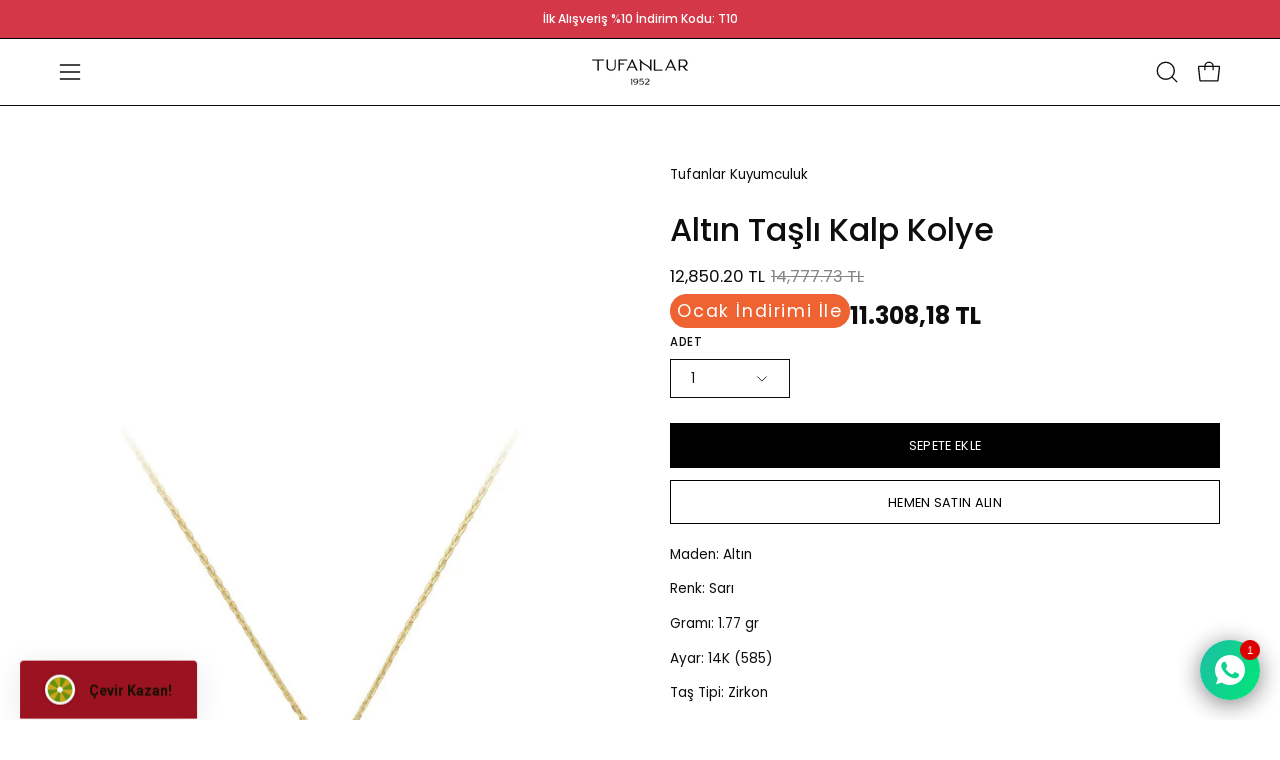

--- FILE ---
content_type: text/html; charset=utf-8
request_url: https://tufanlarkuyumculuk.com.tr/products/altin-tasli-kalp-kolye-6
body_size: 78577
content:
<!doctype html>
<html class="no-js no-touch" lang="tr">
<head>  <meta charset="utf-8">
<meta name="google-site-verification" content="google-site-verification=-QyXhYqK_C4kaq1xIfmPB3MJJHmR61kFPWYe-QTzaG4"/>


<!-- Google Tag Manager -->
<script>(function(w,d,s,l,i){w[l]=w[l]||[];w[l].push({'gtm.start':
new Date().getTime(),event:'gtm.js'});var f=d.getElementsByTagName(s)[0],
j=d.createElement(s),dl=l!='dataLayer'?'&l='+l:'';j.async=true;j.src=
'https://www.googletagmanager.com/gtm.js?id='+i+dl;f.parentNode.insertBefore(j,f);
})(window,document,'script','dataLayer','GTM-5V9BDSH');</script>
<!-- End Google Tag Manager -->
  
  <meta http-equiv='X-UA-Compatible' content='IE=edge'>
  <meta name="viewport" content="width=device-width, height=device-height, initial-scale=1.0, minimum-scale=1.0">
  <link rel="canonical" href="https://tufanlarkuyumculuk.com.tr/products/altin-tasli-kalp-kolye-6" />
  <link rel="preconnect" href="https://cdn.shopify.com" crossorigin>
  <link rel="preconnect" href="https://fonts.shopify.com" crossorigin>
  <link rel="preconnect" href="https://monorail-edge.shopifysvc.com" crossorigin>

  <link href="//tufanlarkuyumculuk.com.tr/cdn/shop/t/42/assets/theme.css?v=122551858122560187251759503199" as="style" rel="preload">
  <link href="//tufanlarkuyumculuk.com.tr/cdn/shop/t/42/assets/vendor.js?v=74877493214922022811759485595" as="script" rel="preload">
  <link href="//tufanlarkuyumculuk.com.tr/cdn/shop/t/42/assets/theme.js?v=163296800010369459161765367435" as="script" rel="preload">

  <link rel="preload" as="image" href="//tufanlarkuyumculuk.com.tr/cdn/shop/t/42/assets/loading.svg?v=91665432863842511931759485595"><style data-shopify>:root { --loader-image-size: 150px; }:root { --loader-image-size: 320px; }html:not(.is-loading) .loading-overlay { opacity: 0; visibility: hidden; pointer-events: none; }
    .loading-overlay { position: fixed; top: 0; left: 0; z-index: 99999; width: 100vw; height: 100vh; display: flex; align-items: center; justify-content: center; background: var(--bg); transition: opacity 0.3s ease-out, visibility 0s linear 0.3s; }
    .loading-overlay .loader__image--fallback { width: 320px; height: 100%; background: var(--loader-image) no-repeat center center/contain; }
    .loader__image__holder { position: absolute; top: 0; left: 0; width: 100%; height: 100%; font-size: 0; display: flex; align-items: center; justify-content: center; animation: pulse-loading 2s infinite ease-in-out; }
    .loader__image { max-width: 150px; height: auto; object-fit: contain; }</style><script>
// MinimateApps tarafindan eklenmistir. Sayfa yuklenir yuklenmez, zorunlu alanin kontrol edilmesi amaciyla konmustur.
let retryCount = 0;
const maxRetries = 8; // Maximum number of retries
const retryInterval = 300; // Retry every 300ms

// Function to check if the hidden input has a value
function checkHiddenInput(hiddenInput) {
    return hiddenInput.value !== '';
}

// Function to add the error message div
function addErrorMessageDiv() {
    const errorDiv = document.createElement('div');
    errorDiv.id = 'minimate-error-container';
    errorDiv.innerHTML = `
        <div style="position: fixed; z-index: 999; left: 0px; top: 0px; width: 100%; height: 100%; overflow: auto; background-color: rgba(0, 0, 0, 0.5); display: flex; justify-content: center; align-items: center; flex-direction: column; padding: 20px;">
            <div style="background-color: rgb(255, 255, 255); margin: 15% auto; padding: 20px; border-radius: 8px; width: fit-content; min-width: 200px; max-width: 60%; text-align: center;">
                <div id="minimate-error-close" style="color: rgb(170, 170, 170); text-align: right; font-size: 28px; font-weight: bold; cursor: pointer;">×</div>
                <p id="minimate-error-message" style="color: black; font-size: 16px; margin-bottom: 1rem;">Ölçünüzü Belirtmeyi Unutmayın</p>
            </div>
        </div>
    `;
    document.body.appendChild(errorDiv);
    console.log('Error message div added');

    // Add click event listener to the close button
    const closeButton = document.getElementById('minimate-error-close');
    closeButton.addEventListener('click', function() {
        errorDiv.remove();
        console.log('Error message closed');
    });
}

function initializeScript() {
    const hiddenInput = document.querySelector('input[name="properties[Yüzük Ölçünüz]"]');
    const addToCartButton = document.querySelector('.product__submit__add');
    const form = document.querySelector('form[id^="AddToCartForm--template"]');

    if (!hiddenInput || !addToCartButton || !form) {
        retryCount++;
        if (retryCount < maxRetries) {
            console.log(`Required elements not found. Retry attempt ${retryCount} of ${maxRetries} in ${retryInterval}ms.`);
            setTimeout(initializeScript, retryInterval);
        } else {
            console.log('Max retries reached. Script initialization aborted.');
        }
        return;
    }

    console.log('Required elements found. Initializing...');

    function handleSubmission(event) {
        console.log('Submission attempt detected');
        if (!checkHiddenInput(hiddenInput)) {
            event.preventDefault();
            event.stopPropagation();
            console.log('Form submission prevented due to missing size');
            if (!document.getElementById('minimate-error-container')) {
                addErrorMessageDiv();
            }
        } else {
            const errorContainer = document.getElementById('minimate-error-container');
            if (errorContainer) {
                errorContainer.remove();
            }
        }
    }

    // Add click event listener to Add to Cart button
    addToCartButton.addEventListener('click', handleSubmission);

    // Add submit event listener to the form
    form.addEventListener('submit', handleSubmission);

    console.log('Script fully initialized');
}

initializeScript();
console.log('Script loaded, starting initialization process');
</script>

  <script>
    const loadingAppearance = "once";
    const loaded = sessionStorage.getItem('loaded');

    if (loadingAppearance === 'once') {
      if (loaded === null) {
        sessionStorage.setItem('loaded', true);
        document.documentElement.classList.add('is-loading');
      }
    } else {
      document.documentElement.classList.add('is-loading');
    }
  </script><link rel="shortcut icon" href="//tufanlarkuyumculuk.com.tr/cdn/shop/files/dairelogo_1_32x32.png?v=1730814786" type="image/png" />
  <title>Altın Taşlı Kalp Kolye &ndash; Tufanlar Kuyumculuk</title><meta name="description" content="Maden: Altın Renk: Sarı Gramı: 1.77 gr Ayar: 14K (585) Taş Tipi: Zirkon Ürün Kodu: G11544 Ürünlerimizin tamamı el yapımı olduğu için belirtilen ağırlık (+/-) %5 sapma oluşabilmektedir."><link rel="preload" as="font" href="//tufanlarkuyumculuk.com.tr/cdn/fonts/poppins/poppins_n4.0ba78fa5af9b0e1a374041b3ceaadf0a43b41362.woff2" type="font/woff2" crossorigin><link rel="preload" as="font" href="//tufanlarkuyumculuk.com.tr/cdn/fonts/poppins/poppins_n5.ad5b4b72b59a00358afc706450c864c3c8323842.woff2" type="font/woff2" crossorigin>

<meta property="og:site_name" content="Tufanlar Kuyumculuk">
<meta property="og:url" content="https://tufanlarkuyumculuk.com.tr/products/altin-tasli-kalp-kolye-6">
<meta property="og:title" content="Altın Taşlı Kalp Kolye">
<meta property="og:type" content="product">
<meta property="og:description" content="Maden: Altın Renk: Sarı Gramı: 1.77 gr Ayar: 14K (585) Taş Tipi: Zirkon Ürün Kodu: G11544 Ürünlerimizin tamamı el yapımı olduğu için belirtilen ağırlık (+/-) %5 sapma oluşabilmektedir."><meta property="og:image" content="http://tufanlarkuyumculuk.com.tr/cdn/shop/files/altin-tasli-kalp-kolye-6674.jpg?v=1761001290">
  <meta property="og:image:secure_url" content="https://tufanlarkuyumculuk.com.tr/cdn/shop/files/altin-tasli-kalp-kolye-6674.jpg?v=1761001290">
  <meta property="og:image:width" content="920">
  <meta property="og:image:height" content="1380"><meta property="og:price:amount" content="12,850.20">
  <meta property="og:price:currency" content="TRY"><meta name="twitter:card" content="summary_large_image">
<meta name="twitter:title" content="Altın Taşlı Kalp Kolye">
<meta name="twitter:description" content="Maden: Altın Renk: Sarı Gramı: 1.77 gr Ayar: 14K (585) Taş Tipi: Zirkon Ürün Kodu: G11544 Ürünlerimizin tamamı el yapımı olduğu için belirtilen ağırlık (+/-) %5 sapma oluşabilmektedir."><style data-shopify>@font-face {
  font-family: Poppins;
  font-weight: 500;
  font-style: normal;
  font-display: swap;
  src: url("//tufanlarkuyumculuk.com.tr/cdn/fonts/poppins/poppins_n5.ad5b4b72b59a00358afc706450c864c3c8323842.woff2") format("woff2"),
       url("//tufanlarkuyumculuk.com.tr/cdn/fonts/poppins/poppins_n5.33757fdf985af2d24b32fcd84c9a09224d4b2c39.woff") format("woff");
}

@font-face {
  font-family: Poppins;
  font-weight: 400;
  font-style: normal;
  font-display: swap;
  src: url("//tufanlarkuyumculuk.com.tr/cdn/fonts/poppins/poppins_n4.0ba78fa5af9b0e1a374041b3ceaadf0a43b41362.woff2") format("woff2"),
       url("//tufanlarkuyumculuk.com.tr/cdn/fonts/poppins/poppins_n4.214741a72ff2596839fc9760ee7a770386cf16ca.woff") format("woff");
}

@font-face {
  font-family: Poppins;
  font-weight: 200;
  font-style: normal;
  font-display: swap;
  src: url("//tufanlarkuyumculuk.com.tr/cdn/fonts/poppins/poppins_n2.99893b093cc6b797a8baf99180056d9e77320b68.woff2") format("woff2"),
       url("//tufanlarkuyumculuk.com.tr/cdn/fonts/poppins/poppins_n2.c218f0380a81801a28158673003c167a54d2d69c.woff") format("woff");
}



  @font-face {
  font-family: Poppins;
  font-weight: 600;
  font-style: normal;
  font-display: swap;
  src: url("//tufanlarkuyumculuk.com.tr/cdn/fonts/poppins/poppins_n6.aa29d4918bc243723d56b59572e18228ed0786f6.woff2") format("woff2"),
       url("//tufanlarkuyumculuk.com.tr/cdn/fonts/poppins/poppins_n6.5f815d845fe073750885d5b7e619ee00e8111208.woff") format("woff");
}




  @font-face {
  font-family: Poppins;
  font-weight: 100;
  font-style: normal;
  font-display: swap;
  src: url("//tufanlarkuyumculuk.com.tr/cdn/fonts/poppins/poppins_n1.91f1f2f2f3840810961af59e3a012dcc97d8ef59.woff2") format("woff2"),
       url("//tufanlarkuyumculuk.com.tr/cdn/fonts/poppins/poppins_n1.58d050ae3fe39914ce84b159a8c37ae874d01bfc.woff") format("woff");
}




  @font-face {
  font-family: Poppins;
  font-weight: 700;
  font-style: normal;
  font-display: swap;
  src: url("//tufanlarkuyumculuk.com.tr/cdn/fonts/poppins/poppins_n7.56758dcf284489feb014a026f3727f2f20a54626.woff2") format("woff2"),
       url("//tufanlarkuyumculuk.com.tr/cdn/fonts/poppins/poppins_n7.f34f55d9b3d3205d2cd6f64955ff4b36f0cfd8da.woff") format("woff");
}




  @font-face {
  font-family: Poppins;
  font-weight: 100;
  font-style: normal;
  font-display: swap;
  src: url("//tufanlarkuyumculuk.com.tr/cdn/fonts/poppins/poppins_n1.91f1f2f2f3840810961af59e3a012dcc97d8ef59.woff2") format("woff2"),
       url("//tufanlarkuyumculuk.com.tr/cdn/fonts/poppins/poppins_n1.58d050ae3fe39914ce84b159a8c37ae874d01bfc.woff") format("woff");
}




  @font-face {
  font-family: Poppins;
  font-weight: 500;
  font-style: normal;
  font-display: swap;
  src: url("//tufanlarkuyumculuk.com.tr/cdn/fonts/poppins/poppins_n5.ad5b4b72b59a00358afc706450c864c3c8323842.woff2") format("woff2"),
       url("//tufanlarkuyumculuk.com.tr/cdn/fonts/poppins/poppins_n5.33757fdf985af2d24b32fcd84c9a09224d4b2c39.woff") format("woff");
}




  @font-face {
  font-family: Poppins;
  font-weight: 400;
  font-style: italic;
  font-display: swap;
  src: url("//tufanlarkuyumculuk.com.tr/cdn/fonts/poppins/poppins_i4.846ad1e22474f856bd6b81ba4585a60799a9f5d2.woff2") format("woff2"),
       url("//tufanlarkuyumculuk.com.tr/cdn/fonts/poppins/poppins_i4.56b43284e8b52fc64c1fd271f289a39e8477e9ec.woff") format("woff");
}




  @font-face {
  font-family: Poppins;
  font-weight: 700;
  font-style: italic;
  font-display: swap;
  src: url("//tufanlarkuyumculuk.com.tr/cdn/fonts/poppins/poppins_i7.42fd71da11e9d101e1e6c7932199f925f9eea42d.woff2") format("woff2"),
       url("//tufanlarkuyumculuk.com.tr/cdn/fonts/poppins/poppins_i7.ec8499dbd7616004e21155106d13837fff4cf556.woff") format("woff");
}




  @font-face {
  font-family: Poppins;
  font-weight: 300;
  font-style: normal;
  font-display: swap;
  src: url("//tufanlarkuyumculuk.com.tr/cdn/fonts/poppins/poppins_n3.05f58335c3209cce17da4f1f1ab324ebe2982441.woff2") format("woff2"),
       url("//tufanlarkuyumculuk.com.tr/cdn/fonts/poppins/poppins_n3.6971368e1f131d2c8ff8e3a44a36b577fdda3ff5.woff") format("woff");
}


:root {--COLOR-PRIMARY-OPPOSITE: #ffffff;
  --COLOR-PRIMARY-OPPOSITE-ALPHA-20: rgba(255, 255, 255, 0.2);
  --COLOR-PRIMARY-LIGHTEN-DARKEN-ALPHA-20: rgba(26, 26, 26, 0.2);
  --COLOR-PRIMARY-LIGHTEN-DARKEN-ALPHA-30: rgba(26, 26, 26, 0.3);

  --PRIMARY-BUTTONS-COLOR-BG: #000000;
  --PRIMARY-BUTTONS-COLOR-TEXT: #ffffff;
  --PRIMARY-BUTTONS-COLOR-BORDER: #000000;

  --PRIMARY-BUTTONS-COLOR-LIGHTEN-DARKEN: #1a1a1a;

  --PRIMARY-BUTTONS-COLOR-ALPHA-05: rgba(0, 0, 0, 0.05);
  --PRIMARY-BUTTONS-COLOR-ALPHA-10: rgba(0, 0, 0, 0.1);
  --PRIMARY-BUTTONS-COLOR-ALPHA-50: rgba(0, 0, 0, 0.5);--COLOR-SECONDARY-OPPOSITE: #000000;
  --COLOR-SECONDARY-OPPOSITE-ALPHA-20: rgba(0, 0, 0, 0.2);
  --COLOR-SECONDARY-LIGHTEN-DARKEN-ALPHA-20: rgba(230, 230, 230, 0.2);
  --COLOR-SECONDARY-LIGHTEN-DARKEN-ALPHA-30: rgba(230, 230, 230, 0.3);

  --SECONDARY-BUTTONS-COLOR-BG: #ffffff;
  --SECONDARY-BUTTONS-COLOR-TEXT: #000000;
  --SECONDARY-BUTTONS-COLOR-BORDER: #ffffff;

  --SECONDARY-BUTTONS-COLOR-ALPHA-05: rgba(255, 255, 255, 0.05);
  --SECONDARY-BUTTONS-COLOR-ALPHA-10: rgba(255, 255, 255, 0.1);
  --SECONDARY-BUTTONS-COLOR-ALPHA-50: rgba(255, 255, 255, 0.5);--OUTLINE-BUTTONS-PRIMARY-BG: transparent;
  --OUTLINE-BUTTONS-PRIMARY-TEXT: #000000;
  --OUTLINE-BUTTONS-PRIMARY-BORDER: #000000;
  --OUTLINE-BUTTONS-PRIMARY-BG-HOVER: rgba(26, 26, 26, 0.2);

  --OUTLINE-BUTTONS-SECONDARY-BG: transparent;
  --OUTLINE-BUTTONS-SECONDARY-TEXT: #ffffff;
  --OUTLINE-BUTTONS-SECONDARY-BORDER: #ffffff;
  --OUTLINE-BUTTONS-SECONDARY-BG-HOVER: rgba(230, 230, 230, 0.2);

  --OUTLINE-BUTTONS-WHITE-BG: transparent;
  --OUTLINE-BUTTONS-WHITE-TEXT: #ffffff;
  --OUTLINE-BUTTONS-WHITE-BORDER: #ffffff;

  --OUTLINE-BUTTONS-BLACK-BG: transparent;
  --OUTLINE-BUTTONS-BLACK-TEXT: #000000;
  --OUTLINE-BUTTONS-BLACK-BORDER: #000000;--OUTLINE-SOLID-BUTTONS-PRIMARY-BG: #000000;
  --OUTLINE-SOLID-BUTTONS-PRIMARY-TEXT: #ffffff;
  --OUTLINE-SOLID-BUTTONS-PRIMARY-BORDER: #ffffff;
  --OUTLINE-SOLID-BUTTONS-PRIMARY-BG-HOVER: rgba(255, 255, 255, 0.2);

  --OUTLINE-SOLID-BUTTONS-SECONDARY-BG: #ffffff;
  --OUTLINE-SOLID-BUTTONS-SECONDARY-TEXT: #000000;
  --OUTLINE-SOLID-BUTTONS-SECONDARY-BORDER: #000000;
  --OUTLINE-SOLID-BUTTONS-SECONDARY-BG-HOVER: rgba(0, 0, 0, 0.2);

  --OUTLINE-SOLID-BUTTONS-WHITE-BG: #ffffff;
  --OUTLINE-SOLID-BUTTONS-WHITE-TEXT: #000000;
  --OUTLINE-SOLID-BUTTONS-WHITE-BORDER: #000000;

  --OUTLINE-SOLID-BUTTONS-BLACK-BG: #000000;
  --OUTLINE-SOLID-BUTTONS-BLACK-TEXT: #ffffff;
  --OUTLINE-SOLID-BUTTONS-BLACK-BORDER: #ffffff;--COLOR-HEADING: #0d0d0d;
  --COLOR-TEXT: #0d0d0d;
  --COLOR-TEXT-DARKEN: #000000;
  --COLOR-TEXT-LIGHTEN: #404040;
  --COLOR-TEXT-ALPHA-5: rgba(13, 13, 13, 0.05);
  --COLOR-TEXT-ALPHA-8: rgba(13, 13, 13, 0.08);
  --COLOR-TEXT-ALPHA-10: rgba(13, 13, 13, 0.1);
  --COLOR-TEXT-ALPHA-15: rgba(13, 13, 13, 0.15);
  --COLOR-TEXT-ALPHA-20: rgba(13, 13, 13, 0.2);
  --COLOR-TEXT-ALPHA-25: rgba(13, 13, 13, 0.25);
  --COLOR-TEXT-ALPHA-50: rgba(13, 13, 13, 0.5);
  --COLOR-TEXT-ALPHA-60: rgba(13, 13, 13, 0.6);
  --COLOR-TEXT-ALPHA-85: rgba(13, 13, 13, 0.85);

  --COLOR-BG: #ffffff;
  --COLOR-BG-ALPHA-25: rgba(255, 255, 255, 0.25);
  --COLOR-BG-ALPHA-35: rgba(255, 255, 255, 0.35);
  --COLOR-BG-ALPHA-60: rgba(255, 255, 255, 0.6);
  --COLOR-BG-ALPHA-65: rgba(255, 255, 255, 0.65);
  --COLOR-BG-ALPHA-85: rgba(255, 255, 255, 0.85);
  --COLOR-BG-OVERLAY: rgba(255, 255, 255, 0.75);
  --COLOR-BG-DARKEN: #e6e6e6;
  --COLOR-BG-LIGHTEN-DARKEN: #e6e6e6;
  --COLOR-BG-LIGHTEN-DARKEN-SHIMMER-BG: #fafafa;
  --COLOR-BG-LIGHTEN-DARKEN-SHIMMER-EFFECT: #f5f5f5;
  --COLOR-BG-LIGHTEN-DARKEN-FOREGROUND: #f7f7f7;
  --COLOR-BG-LIGHTEN-DARKEN-SEARCH-LOADER: #cccccc;
  --COLOR-BG-LIGHTEN-DARKEN-SEARCH-LOADER-LINE: #e6e6e6;
  --COLOR-BG-LIGHTEN-DARKEN-2: #cdcdcd;
  --COLOR-BG-LIGHTEN-DARKEN-3: #b3b3b3;
  --COLOR-BG-LIGHTEN-DARKEN-4: #9a9a9a;
  --COLOR-BG-LIGHTEN-DARKEN-CONTRAST: #b3b3b3;
  --COLOR-BG-LIGHTEN-DARKEN-CONTRAST-2: #999999;
  --COLOR-BG-LIGHTEN-DARKEN-CONTRAST-3: #808080;
  --COLOR-BG-LIGHTEN-DARKEN-CONTRAST-4: #666666;

  --COLOR-BG-SECONDARY: #F1EFE8;
  --COLOR-BG-SECONDARY-LIGHTEN-DARKEN: #ded9c8;
  --COLOR-BG-SECONDARY-LIGHTEN-DARKEN-CONTRAST: #887c52;

  --COLOR-INPUT-BG: #ffffff;

  --COLOR-ACCENT: #d91a1a;
  --COLOR-ACCENT-TEXT: #fff;

  --COLOR-BORDER: #0d6e70;
  --COLOR-BORDER-ALPHA-15: rgba(13, 110, 112, 0.15);
  --COLOR-BORDER-ALPHA-30: rgba(13, 110, 112, 0.3);
  --COLOR-BORDER-ALPHA-50: rgba(13, 110, 112, 0.5);
  --COLOR-BORDER-ALPHA-65: rgba(13, 110, 112, 0.65);
  --COLOR-BORDER-LIGHTEN-DARKEN: #2fe3e7;
  --COLOR-BORDER-HAIRLINE: #f7f7f7;

  --COLOR-SALE-BG: #004ac7;
  --COLOR-SALE-TEXT: #ffffff;
  --COLOR-CUSTOM-BG: #0d6e70;
  --COLOR-CUSTOM-TEXT: #ffffff;
  --COLOR-SOLD-BG: #0d0d0d;
  --COLOR-SOLD-TEXT: #000000;
  --COLOR-SAVING-BG: #ffffff;
  --COLOR-SAVING-TEXT: #ffffff;

  --COLOR-WHITE-BLACK: fff;
  --COLOR-BLACK-WHITE: #000;
  --COLOR-BLACK-WHITE-ALPHA-25: rgba(0, 0, 0, 0.25);--COLOR-DISABLED-GREY: rgba(13, 13, 13, 0.05);
  --COLOR-DISABLED-GREY-DARKEN: rgba(13, 13, 13, 0.45);
  --COLOR-ERROR: #D02E2E;
  --COLOR-ERROR-BG: #f3cbcb;
  --COLOR-SUCCESS: #56AD6A;
  --COLOR-SUCCESS-BG: #ECFEF0;
  --COLOR-WARN: #ECBD5E;
  --COLOR-TRANSPARENT: rgba(255, 255, 255, 0);

  --COLOR-WHITE: #ffffff;
  --COLOR-WHITE-DARKEN: #f2f2f2;
  --COLOR-WHITE-ALPHA-10: rgba(255, 255, 255, 0.1);
  --COLOR-WHITE-ALPHA-20: rgba(255, 255, 255, 0.2);
  --COLOR-WHITE-ALPHA-25: rgba(255, 255, 255, 0.25);
  --COLOR-WHITE-ALPHA-50: rgba(255, 255, 255, 0.5);
  --COLOR-WHITE-ALPHA-60: rgba(255, 255, 255, 0.6);
  --COLOR-BLACK: #000000;
  --COLOR-BLACK-LIGHTEN: #1a1a1a;
  --COLOR-BLACK-ALPHA-10: rgba(0, 0, 0, 0.1);
  --COLOR-BLACK-ALPHA-20: rgba(0, 0, 0, 0.2);
  --COLOR-BLACK-ALPHA-25: rgba(0, 0, 0, 0.25);
  --COLOR-BLACK-ALPHA-50: rgba(0, 0, 0, 0.5);
  --COLOR-BLACK-ALPHA-60: rgba(0, 0, 0, 0.6);--FONT-STACK-BODY: Poppins, sans-serif;
  --FONT-STYLE-BODY: normal;
  --FONT-STYLE-BODY-ITALIC: italic;
  --FONT-ADJUST-BODY: 0.95;

  --FONT-WEIGHT-BODY: 400;
  --FONT-WEIGHT-BODY-LIGHT: 100;
  --FONT-WEIGHT-BODY-MEDIUM: 700;
  --FONT-WEIGHT-BODY-BOLD: 500;

  --FONT-STACK-HEADING: Poppins, sans-serif;
  --FONT-STYLE-HEADING: normal;
  --FONT-STYLE-HEADING-ITALIC: italic;
  --FONT-ADJUST-HEADING: 1.0;

  --FONT-WEIGHT-HEADING: 500;
  --FONT-WEIGHT-HEADING-LIGHT: 100;
  --FONT-WEIGHT-HEADING-MEDIUM: 700;
  --FONT-WEIGHT-HEADING-BOLD: 600;

  --FONT-STACK-NAV: Poppins, sans-serif;
  --FONT-STYLE-NAV: normal;
  --FONT-STYLE-NAV-ITALIC: italic;
  --FONT-ADJUST-NAV: 0.85;
  --FONT-ADJUST-NAV-TOP-LEVEL: 0.75;

  --FONT-WEIGHT-NAV: 400;
  --FONT-WEIGHT-NAV-LIGHT: 100;
  --FONT-WEIGHT-NAV-MEDIUM: 700;
  --FONT-WEIGHT-NAV-BOLD: 500;

  --FONT-ADJUST-PRODUCT-GRID: 1.0;

  --FONT-STACK-BUTTON: Poppins, sans-serif;
  --FONT-STYLE-BUTTON: normal;
  --FONT-STYLE-BUTTON-ITALIC: italic;
  --FONT-ADJUST-BUTTON: 0.8;

  --FONT-WEIGHT-BUTTON: 400;
  --FONT-WEIGHT-BUTTON-MEDIUM: 700;
  --FONT-WEIGHT-BUTTON-BOLD: 500;

  --FONT-STACK-SUBHEADING: Poppins, sans-serif;
  --FONT-STYLE-SUBHEADING: normal;
  --FONT-ADJUST-SUBHEADING: 1.0;

  --FONT-WEIGHT-SUBHEADING: 200;
  --FONT-WEIGHT-SUBHEADING-BOLD: 300;

  --FONT-STACK-LABEL: Poppins, sans-serif;
  --FONT-STYLE-LABEL: normal;
  --FONT-ADJUST-LABEL: 0.65;

  --FONT-WEIGHT-LABEL: 500;

  --LETTER-SPACING-NAV: 0.0em;
  --LETTER-SPACING-SUBHEADING: 0.0em;
  --LETTER-SPACING-BUTTON: 0.025em;
  --LETTER-SPACING-LABEL: 0.05em;

  --BUTTON-TEXT-CAPS: uppercase;
  --HEADING-TEXT-CAPS: none;
  --SUBHEADING-TEXT-CAPS: none;
  --LABEL-TEXT-CAPS: uppercase;--FONT-SIZE-INPUT: 1rem;--RADIUS: 0px;
  --RADIUS-SMALL: 0px;
  --RADIUS-TINY: 0px;
  --RADIUS-BADGE: 0px;
  --RADIUS-CHECKBOX: 0px;
  --RADIUS-TEXTAREA: 0px;--PRODUCT-MEDIA-PADDING-TOP: 120.0%;--BORDER-WIDTH: 1px;--STROKE-WIDTH: 12px;--SITE-WIDTH: 1440px;
  --SITE-WIDTH-NARROW: 840px;--COLOR-UPSELLS-BG: #F1EFE8;
  --COLOR-UPSELLS-TEXT: #0B0B0B;
  --COLOR-UPSELLS-TEXT-LIGHTEN: #3e3e3e;
  --COLOR-UPSELLS-DISABLED-GREY-DARKEN: rgba(11, 11, 11, 0.45);
  --UPSELLS-HEIGHT: 130px;
  --UPSELLS-IMAGE-WIDTH: 20%;--ICON-ARROW-RIGHT: url( "//tufanlarkuyumculuk.com.tr/cdn/shop/t/42/assets/icon-arrow-right.svg?v=99859212757265680021759485595" );--loading-svg: url( "//tufanlarkuyumculuk.com.tr/cdn/shop/t/42/assets/loading.svg?v=91665432863842511931759485595" );
  --icon-check: url( "//tufanlarkuyumculuk.com.tr/cdn/shop/t/42/assets/icon-check.svg?v=175316081881880408121759485595" );
  --icon-check-swatch: url( "//tufanlarkuyumculuk.com.tr/cdn/shop/t/42/assets/icon-check-swatch.svg?v=131897745589030387781759485595" );
  --icon-zoom-in: url( "//tufanlarkuyumculuk.com.tr/cdn/shop/t/42/assets/icon-zoom-in.svg?v=157433013461716915331759485595" );
  --icon-zoom-out: url( "//tufanlarkuyumculuk.com.tr/cdn/shop/t/42/assets/icon-zoom-out.svg?v=164909107869959372931759485595" );--collection-sticky-bar-height: 0px;
  --collection-image-padding-top: 60%;

  --drawer-width: 400px;
  --drawer-transition: transform 0.4s cubic-bezier(0.46, 0.01, 0.32, 1);--gutter: 60px;
  --gutter-mobile: 20px;
  --grid-gutter: 20px;
  --grid-gutter-mobile: 35px;--inner: 20px;
  --inner-tablet: 18px;
  --inner-mobile: 16px;--grid: repeat(3, minmax(0, 1fr));
  --grid-tablet: repeat(3, minmax(0, 1fr));
  --grid-mobile: repeat(2, minmax(0, 1fr));
  --megamenu-grid: repeat(4, minmax(0, 1fr));
  --grid-row: 1 / span 3;--scrollbar-width: 0px;--overlay: #000;
  --overlay-opacity: 1;--swatch-width: 38px;
  --swatch-height: 26px;
  --swatch-size: 32px;
  --swatch-size-mobile: 30px;

  
  --move-offset: 20px;

  
  --autoplay-speed: 2200ms;

  

    --filter-bg: 1.0;
    --product-filter-bg: 1.0;}</style><link href="//tufanlarkuyumculuk.com.tr/cdn/shop/t/42/assets/theme.css?v=122551858122560187251759503199" rel="stylesheet" type="text/css" media="all" /><script type="text/javascript">
    if (window.MSInputMethodContext && document.documentMode) {
      var scripts = document.getElementsByTagName('script')[0];
      var polyfill = document.createElement("script");
      polyfill.defer = true;
      polyfill.src = "//tufanlarkuyumculuk.com.tr/cdn/shop/t/42/assets/ie11.js?v=164037955086922138091759485595";

      scripts.parentNode.insertBefore(polyfill, scripts);

      document.documentElement.classList.add('ie11');
    } else {
      document.documentElement.className = document.documentElement.className.replace('no-js', 'js');
    }

    let root = '/';
    if (root[root.length - 1] !== '/') {
      root = `${root}/`;
    }

    window.theme = {
      routes: {
        root: root,
        cart_url: "\/cart",
        cart_add_url: "\/cart\/add",
        cart_change_url: "\/cart\/change",
        shop_url: "https:\/\/tufanlarkuyumculuk.com.tr",
        searchUrl: '/search',
        predictiveSearchUrl: '/search/suggest',
        product_recommendations_url: "\/recommendations\/products"
      },
      assets: {
        photoswipe: '//tufanlarkuyumculuk.com.tr/cdn/shop/t/42/assets/photoswipe.js?v=162613001030112971491759485595',
        smoothscroll: '//tufanlarkuyumculuk.com.tr/cdn/shop/t/42/assets/smoothscroll.js?v=37906625415260927261759485595',
        no_image: "//tufanlarkuyumculuk.com.tr/cdn/shopifycloud/storefront/assets/no-image-2048-a2addb12_1024x.gif",
        swatches: '//tufanlarkuyumculuk.com.tr/cdn/shop/t/42/assets/swatches.json?v=108341084980828767351759485595',
        base: "//tufanlarkuyumculuk.com.tr/cdn/shop/t/42/assets/"
      },
      strings: {
        add_to_cart: "Sepete Ekle",
        cart_acceptance_error: "Koşulları ve bilgilendirme formunu onaylamalısınız.",
        cart_empty: "Sepetiniz boş.",
        cart_price: "Fiyat",
        cart_quantity: "Adet",
        cart_items_one: "{{ count }} ürün",
        cart_items_many: "{{ count }} ürün",
        cart_title: "Sepet",
        cart_total: "Toplam",
        continue_shopping: "Alışverişe Devam Et",
        free: "Ücretsiz",
        limit_error: "Seçtiğiniz üründen yeterli sayıda stok yok.",
        preorder: "Ön Sipariş",
        remove: "Kaldır",
        sale_badge_text: "İndirim",
        saving_badge: "{{ discount }} İndirim",
        saving_up_to_badge: "{{ discount }} İndirim",
        sold_out: "Tükendi",
        subscription: "Takip et",
        unavailable: "Kullanım Dışı",
        unit_price_label: "Birim Fiyat",
        unit_price_separator: "\/",
        zero_qty_error: "Adet sıfır olamaz.",
        delete_confirm: "Bu adresi silme işlemini onaylıyor musunuz?",
        newsletter_product_availability: "Ürün ulaşılabilir olduğunda bana haber ver"
      },
      icons: {
        plus: '<svg aria-hidden="true" focusable="false" role="presentation" class="icon icon-toggle-plus" viewBox="0 0 192 192"><path d="M30 96h132M96 30v132" stroke="currentColor" stroke-linecap="round" stroke-linejoin="round"/></svg>',
        minus: '<svg aria-hidden="true" focusable="false" role="presentation" class="icon icon-toggle-minus" viewBox="0 0 192 192"><path d="M30 96h132" stroke="currentColor" stroke-linecap="round" stroke-linejoin="round"/></svg>',
        close: '<svg aria-hidden="true" focusable="false" role="presentation" class="icon icon-close" viewBox="0 0 192 192"><path d="M150 42 42 150M150 150 42 42" stroke="currentColor" stroke-linecap="round" stroke-linejoin="round"/></svg>'
      },
      settings: {
        animations: false,
        cartType: "page",
        enableAcceptTerms: false,
        enableInfinityScroll: false,
        enablePaymentButton: false,
        gridImageSize: "cover",
        gridImageAspectRatio: 1.2,
        mobileMenuBehaviour: "link",
        productGridHover: "image",
        savingBadgeType: "percentage",
        showSaleBadge: false,
        showSoldBadge: true,
        showSavingBadge: false,
        quickBuy: "quick_buy",
        suggestArticles: false,
        suggestCollections: true,
        suggestProducts: true,
        suggestPages: false,
        suggestionsResultsLimit: 10,
        currency_code_enable: false,
        hideInventoryCount: true,
        enableColorSwatchesCollection: true,
      },
      sizes: {
        mobile: 480,
        small: 768,
        large: 1024,
        widescreen: 1440
      },
      moneyFormat: "{{amount}} TL",
      moneyWithCurrencyFormat: "{{amount}} TL",
      subtotal: 0,
      info: {
        name: 'Palo Alto'
      },
      version: '5.6.0'
    };
    window.PaloAlto = window.PaloAlto || {};
    window.slate = window.slate || {};
    window.isHeaderTransparent = false;
    window.stickyHeaderHeight = 60;
    window.lastWindowWidth = window.innerWidth || document.documentElement.clientWidth;
  </script><script src="//tufanlarkuyumculuk.com.tr/cdn/shop/t/42/assets/vendor.js?v=74877493214922022811759485595" defer="defer"></script>
  <script src="//tufanlarkuyumculuk.com.tr/cdn/shop/t/42/assets/theme.js?v=163296800010369459161765367435" defer="defer"></script><script>window.performance && window.performance.mark && window.performance.mark('shopify.content_for_header.start');</script><meta id="shopify-digital-wallet" name="shopify-digital-wallet" content="/51172278439/digital_wallets/dialog">
<link rel="alternate" hreflang="x-default" href="https://tufanlarkuyumculuk.com.tr/products/altin-tasli-kalp-kolye-6">
<link rel="alternate" hreflang="tr" href="https://tufanlarkuyumculuk.com.tr/products/altin-tasli-kalp-kolye-6">
<link rel="alternate" hreflang="en" href="https://tufanlarkuyumculuk.com.tr/en/products/altin-tasli-kalp-kolye-6">
<link rel="alternate" type="application/json+oembed" href="https://tufanlarkuyumculuk.com.tr/products/altin-tasli-kalp-kolye-6.oembed">
<script async="async" src="/checkouts/internal/preloads.js?locale=tr-TR"></script>
<script id="shopify-features" type="application/json">{"accessToken":"aa4edac1922b8eb84689f1772f5fb35f","betas":["rich-media-storefront-analytics"],"domain":"tufanlarkuyumculuk.com.tr","predictiveSearch":true,"shopId":51172278439,"locale":"tr"}</script>
<script>var Shopify = Shopify || {};
Shopify.shop = "tufanlarkuyumculuk.myshopify.com";
Shopify.locale = "tr";
Shopify.currency = {"active":"TRY","rate":"1.0"};
Shopify.country = "TR";
Shopify.theme = {"name":"Testing Discount Depot","id":148129546407,"schema_name":"Palo Alto","schema_version":"5.6.0","theme_store_id":777,"role":"main"};
Shopify.theme.handle = "null";
Shopify.theme.style = {"id":null,"handle":null};
Shopify.cdnHost = "tufanlarkuyumculuk.com.tr/cdn";
Shopify.routes = Shopify.routes || {};
Shopify.routes.root = "/";</script>
<script type="module">!function(o){(o.Shopify=o.Shopify||{}).modules=!0}(window);</script>
<script>!function(o){function n(){var o=[];function n(){o.push(Array.prototype.slice.apply(arguments))}return n.q=o,n}var t=o.Shopify=o.Shopify||{};t.loadFeatures=n(),t.autoloadFeatures=n()}(window);</script>
<script id="shop-js-analytics" type="application/json">{"pageType":"product"}</script>
<script defer="defer" async type="module" src="//tufanlarkuyumculuk.com.tr/cdn/shopifycloud/shop-js/modules/v2/client.init-shop-cart-sync_D9pdYtkE.tr.esm.js"></script>
<script defer="defer" async type="module" src="//tufanlarkuyumculuk.com.tr/cdn/shopifycloud/shop-js/modules/v2/chunk.common_CNTVn4Cf.esm.js"></script>
<script type="module">
  await import("//tufanlarkuyumculuk.com.tr/cdn/shopifycloud/shop-js/modules/v2/client.init-shop-cart-sync_D9pdYtkE.tr.esm.js");
await import("//tufanlarkuyumculuk.com.tr/cdn/shopifycloud/shop-js/modules/v2/chunk.common_CNTVn4Cf.esm.js");

  window.Shopify.SignInWithShop?.initShopCartSync?.({"fedCMEnabled":true,"windoidEnabled":true});

</script>
<script>(function() {
  var isLoaded = false;
  function asyncLoad() {
    if (isLoaded) return;
    isLoaded = true;
    var urls = ["https:\/\/cookie-bar.conversionbear.com\/script?app=cookie_consent\u0026shop=tufanlarkuyumculuk.myshopify.com","https:\/\/loox.io\/widget\/1NuLBhEYPp\/loox.1679666532128.js?shop=tufanlarkuyumculuk.myshopify.com","https:\/\/joy.avada.io\/scripttag\/avada-joy-tracking.min.js?shop=tufanlarkuyumculuk.myshopify.com","\/\/searchserverapi1.com\/widgets\/shopify\/init.js?a=6x3R8B4w2U\u0026shop=tufanlarkuyumculuk.myshopify.com","https:\/\/game.hktapps.com\/scripttags\/loader.js?shop=tufanlarkuyumculuk.myshopify.com\u0026shop=tufanlarkuyumculuk.myshopify.com"];
    for (var i = 0; i < urls.length; i++) {
      var s = document.createElement('script');
      s.type = 'text/javascript';
      s.async = true;
      s.src = urls[i];
      var x = document.getElementsByTagName('script')[0];
      x.parentNode.insertBefore(s, x);
    }
  };
  if(window.attachEvent) {
    window.attachEvent('onload', asyncLoad);
  } else {
    window.addEventListener('load', asyncLoad, false);
  }
})();</script>
<script id="__st">var __st={"a":51172278439,"offset":10800,"reqid":"714de905-96d4-4033-be25-31f6554dbe15-1768469096","pageurl":"tufanlarkuyumculuk.com.tr\/products\/altin-tasli-kalp-kolye-6","u":"55912076476b","p":"product","rtyp":"product","rid":8472904171687};</script>
<script>window.ShopifyPaypalV4VisibilityTracking = true;</script>
<script id="captcha-bootstrap">!function(){'use strict';const t='contact',e='account',n='new_comment',o=[[t,t],['blogs',n],['comments',n],[t,'customer']],c=[[e,'customer_login'],[e,'guest_login'],[e,'recover_customer_password'],[e,'create_customer']],r=t=>t.map((([t,e])=>`form[action*='/${t}']:not([data-nocaptcha='true']) input[name='form_type'][value='${e}']`)).join(','),a=t=>()=>t?[...document.querySelectorAll(t)].map((t=>t.form)):[];function s(){const t=[...o],e=r(t);return a(e)}const i='password',u='form_key',d=['recaptcha-v3-token','g-recaptcha-response','h-captcha-response',i],f=()=>{try{return window.sessionStorage}catch{return}},m='__shopify_v',_=t=>t.elements[u];function p(t,e,n=!1){try{const o=window.sessionStorage,c=JSON.parse(o.getItem(e)),{data:r}=function(t){const{data:e,action:n}=t;return t[m]||n?{data:e,action:n}:{data:t,action:n}}(c);for(const[e,n]of Object.entries(r))t.elements[e]&&(t.elements[e].value=n);n&&o.removeItem(e)}catch(o){console.error('form repopulation failed',{error:o})}}const l='form_type',E='cptcha';function T(t){t.dataset[E]=!0}const w=window,h=w.document,L='Shopify',v='ce_forms',y='captcha';let A=!1;((t,e)=>{const n=(g='f06e6c50-85a8-45c8-87d0-21a2b65856fe',I='https://cdn.shopify.com/shopifycloud/storefront-forms-hcaptcha/ce_storefront_forms_captcha_hcaptcha.v1.5.2.iife.js',D={infoText:'hCaptcha ile korunuyor',privacyText:'Gizlilik',termsText:'Koşullar'},(t,e,n)=>{const o=w[L][v],c=o.bindForm;if(c)return c(t,g,e,D).then(n);var r;o.q.push([[t,g,e,D],n]),r=I,A||(h.body.append(Object.assign(h.createElement('script'),{id:'captcha-provider',async:!0,src:r})),A=!0)});var g,I,D;w[L]=w[L]||{},w[L][v]=w[L][v]||{},w[L][v].q=[],w[L][y]=w[L][y]||{},w[L][y].protect=function(t,e){n(t,void 0,e),T(t)},Object.freeze(w[L][y]),function(t,e,n,w,h,L){const[v,y,A,g]=function(t,e,n){const i=e?o:[],u=t?c:[],d=[...i,...u],f=r(d),m=r(i),_=r(d.filter((([t,e])=>n.includes(e))));return[a(f),a(m),a(_),s()]}(w,h,L),I=t=>{const e=t.target;return e instanceof HTMLFormElement?e:e&&e.form},D=t=>v().includes(t);t.addEventListener('submit',(t=>{const e=I(t);if(!e)return;const n=D(e)&&!e.dataset.hcaptchaBound&&!e.dataset.recaptchaBound,o=_(e),c=g().includes(e)&&(!o||!o.value);(n||c)&&t.preventDefault(),c&&!n&&(function(t){try{if(!f())return;!function(t){const e=f();if(!e)return;const n=_(t);if(!n)return;const o=n.value;o&&e.removeItem(o)}(t);const e=Array.from(Array(32),(()=>Math.random().toString(36)[2])).join('');!function(t,e){_(t)||t.append(Object.assign(document.createElement('input'),{type:'hidden',name:u})),t.elements[u].value=e}(t,e),function(t,e){const n=f();if(!n)return;const o=[...t.querySelectorAll(`input[type='${i}']`)].map((({name:t})=>t)),c=[...d,...o],r={};for(const[a,s]of new FormData(t).entries())c.includes(a)||(r[a]=s);n.setItem(e,JSON.stringify({[m]:1,action:t.action,data:r}))}(t,e)}catch(e){console.error('failed to persist form',e)}}(e),e.submit())}));const S=(t,e)=>{t&&!t.dataset[E]&&(n(t,e.some((e=>e===t))),T(t))};for(const o of['focusin','change'])t.addEventListener(o,(t=>{const e=I(t);D(e)&&S(e,y())}));const B=e.get('form_key'),M=e.get(l),P=B&&M;t.addEventListener('DOMContentLoaded',(()=>{const t=y();if(P)for(const e of t)e.elements[l].value===M&&p(e,B);[...new Set([...A(),...v().filter((t=>'true'===t.dataset.shopifyCaptcha))])].forEach((e=>S(e,t)))}))}(h,new URLSearchParams(w.location.search),n,t,e,['guest_login'])})(!0,!0)}();</script>
<script integrity="sha256-4kQ18oKyAcykRKYeNunJcIwy7WH5gtpwJnB7kiuLZ1E=" data-source-attribution="shopify.loadfeatures" defer="defer" src="//tufanlarkuyumculuk.com.tr/cdn/shopifycloud/storefront/assets/storefront/load_feature-a0a9edcb.js" crossorigin="anonymous"></script>
<script data-source-attribution="shopify.dynamic_checkout.dynamic.init">var Shopify=Shopify||{};Shopify.PaymentButton=Shopify.PaymentButton||{isStorefrontPortableWallets:!0,init:function(){window.Shopify.PaymentButton.init=function(){};var t=document.createElement("script");t.src="https://tufanlarkuyumculuk.com.tr/cdn/shopifycloud/portable-wallets/latest/portable-wallets.tr.js",t.type="module",document.head.appendChild(t)}};
</script>
<script data-source-attribution="shopify.dynamic_checkout.buyer_consent">
  function portableWalletsHideBuyerConsent(e){var t=document.getElementById("shopify-buyer-consent"),n=document.getElementById("shopify-subscription-policy-button");t&&n&&(t.classList.add("hidden"),t.setAttribute("aria-hidden","true"),n.removeEventListener("click",e))}function portableWalletsShowBuyerConsent(e){var t=document.getElementById("shopify-buyer-consent"),n=document.getElementById("shopify-subscription-policy-button");t&&n&&(t.classList.remove("hidden"),t.removeAttribute("aria-hidden"),n.addEventListener("click",e))}window.Shopify?.PaymentButton&&(window.Shopify.PaymentButton.hideBuyerConsent=portableWalletsHideBuyerConsent,window.Shopify.PaymentButton.showBuyerConsent=portableWalletsShowBuyerConsent);
</script>
<script>
  function portableWalletsCleanup(e){e&&e.src&&console.error("Failed to load portable wallets script "+e.src);var t=document.querySelectorAll("shopify-accelerated-checkout .shopify-payment-button__skeleton, shopify-accelerated-checkout-cart .wallet-cart-button__skeleton"),e=document.getElementById("shopify-buyer-consent");for(let e=0;e<t.length;e++)t[e].remove();e&&e.remove()}function portableWalletsNotLoadedAsModule(e){e instanceof ErrorEvent&&"string"==typeof e.message&&e.message.includes("import.meta")&&"string"==typeof e.filename&&e.filename.includes("portable-wallets")&&(window.removeEventListener("error",portableWalletsNotLoadedAsModule),window.Shopify.PaymentButton.failedToLoad=e,"loading"===document.readyState?document.addEventListener("DOMContentLoaded",window.Shopify.PaymentButton.init):window.Shopify.PaymentButton.init())}window.addEventListener("error",portableWalletsNotLoadedAsModule);
</script>

<script type="module" src="https://tufanlarkuyumculuk.com.tr/cdn/shopifycloud/portable-wallets/latest/portable-wallets.tr.js" onError="portableWalletsCleanup(this)" crossorigin="anonymous"></script>
<script nomodule>
  document.addEventListener("DOMContentLoaded", portableWalletsCleanup);
</script>

<link id="shopify-accelerated-checkout-styles" rel="stylesheet" media="screen" href="https://tufanlarkuyumculuk.com.tr/cdn/shopifycloud/portable-wallets/latest/accelerated-checkout-backwards-compat.css" crossorigin="anonymous">
<style id="shopify-accelerated-checkout-cart">
        #shopify-buyer-consent {
  margin-top: 1em;
  display: inline-block;
  width: 100%;
}

#shopify-buyer-consent.hidden {
  display: none;
}

#shopify-subscription-policy-button {
  background: none;
  border: none;
  padding: 0;
  text-decoration: underline;
  font-size: inherit;
  cursor: pointer;
}

#shopify-subscription-policy-button::before {
  box-shadow: none;
}

      </style>

<script>window.performance && window.performance.mark && window.performance.mark('shopify.content_for_header.end');</script>


<!-- BEGIN app block: shopify://apps/klaviyo-email-marketing-sms/blocks/klaviyo-onsite-embed/2632fe16-c075-4321-a88b-50b567f42507 -->












  <script async src="https://static.klaviyo.com/onsite/js/S5vR9G/klaviyo.js?company_id=S5vR9G"></script>
  <script>!function(){if(!window.klaviyo){window._klOnsite=window._klOnsite||[];try{window.klaviyo=new Proxy({},{get:function(n,i){return"push"===i?function(){var n;(n=window._klOnsite).push.apply(n,arguments)}:function(){for(var n=arguments.length,o=new Array(n),w=0;w<n;w++)o[w]=arguments[w];var t="function"==typeof o[o.length-1]?o.pop():void 0,e=new Promise((function(n){window._klOnsite.push([i].concat(o,[function(i){t&&t(i),n(i)}]))}));return e}}})}catch(n){window.klaviyo=window.klaviyo||[],window.klaviyo.push=function(){var n;(n=window._klOnsite).push.apply(n,arguments)}}}}();</script>

  
    <script id="viewed_product">
      if (item == null) {
        var _learnq = _learnq || [];

        var MetafieldReviews = null
        var MetafieldYotpoRating = null
        var MetafieldYotpoCount = null
        var MetafieldLooxRating = null
        var MetafieldLooxCount = null
        var okendoProduct = null
        var okendoProductReviewCount = null
        var okendoProductReviewAverageValue = null
        try {
          // The following fields are used for Customer Hub recently viewed in order to add reviews.
          // This information is not part of __kla_viewed. Instead, it is part of __kla_viewed_reviewed_items
          MetafieldReviews = {};
          MetafieldYotpoRating = null
          MetafieldYotpoCount = null
          MetafieldLooxRating = null
          MetafieldLooxCount = null

          okendoProduct = null
          // If the okendo metafield is not legacy, it will error, which then requires the new json formatted data
          if (okendoProduct && 'error' in okendoProduct) {
            okendoProduct = null
          }
          okendoProductReviewCount = okendoProduct ? okendoProduct.reviewCount : null
          okendoProductReviewAverageValue = okendoProduct ? okendoProduct.reviewAverageValue : null
        } catch (error) {
          console.error('Error in Klaviyo onsite reviews tracking:', error);
        }

        var item = {
          Name: "Altın Taşlı Kalp Kolye",
          ProductID: 8472904171687,
          Categories: ["Altın Kolye Modelleri ve Fiyatları","Sevgililer Günü Hediye Modelleri Ve Fiyatları","Son Eklenen Altın Takı Modelleri ve Fiyatları","Tufanlar Kuyumculuk","Tüm Çok Satan Altın Takı Modelleri Ve Fiyatları","Tüm Ürünler","Çok Satan Altın Kolye Modelleri ve Fiyatları"],
          ImageURL: "https://tufanlarkuyumculuk.com.tr/cdn/shop/files/altin-tasli-kalp-kolye-6674_grande.jpg?v=1761001290",
          URL: "https://tufanlarkuyumculuk.com.tr/products/altin-tasli-kalp-kolye-6",
          Brand: "Tufanlar Kuyumculuk",
          Price: "12,850.20 TL",
          Value: "12,850.20",
          CompareAtPrice: "14,777.73 TL"
        };
        _learnq.push(['track', 'Viewed Product', item]);
        _learnq.push(['trackViewedItem', {
          Title: item.Name,
          ItemId: item.ProductID,
          Categories: item.Categories,
          ImageUrl: item.ImageURL,
          Url: item.URL,
          Metadata: {
            Brand: item.Brand,
            Price: item.Price,
            Value: item.Value,
            CompareAtPrice: item.CompareAtPrice
          },
          metafields:{
            reviews: MetafieldReviews,
            yotpo:{
              rating: MetafieldYotpoRating,
              count: MetafieldYotpoCount,
            },
            loox:{
              rating: MetafieldLooxRating,
              count: MetafieldLooxCount,
            },
            okendo: {
              rating: okendoProductReviewAverageValue,
              count: okendoProductReviewCount,
            }
          }
        }]);
      }
    </script>
  




  <script>
    window.klaviyoReviewsProductDesignMode = false
  </script>







<!-- END app block --><!-- BEGIN app block: shopify://apps/hulk-form-builder/blocks/app-embed/b6b8dd14-356b-4725-a4ed-77232212b3c3 --><!-- BEGIN app snippet: hulkapps-formbuilder-theme-ext --><script type="text/javascript">
  
  if (typeof window.formbuilder_customer != "object") {
        window.formbuilder_customer = {}
  }

  window.hulkFormBuilder = {
    form_data: {},
    shop_data: {"shop_mUYABLdSqT0CPKeqZBZvHw":{"shop_uuid":"mUYABLdSqT0CPKeqZBZvHw","shop_timezone":"Europe\/Istanbul","shop_id":62953,"shop_is_after_submit_enabled":true,"shop_shopify_plan":"Advanced","shop_shopify_domain":"tufanlarkuyumculuk.myshopify.com","shop_created_at":"2022-03-03T04:48:02.605-06:00","is_skip_metafield":false,"shop_deleted":false,"shop_disabled":false}},
    settings_data: {"shop_settings":{"shop_customise_msgs":[],"default_customise_msgs":{"is_required":"is required","thank_you":"Thank you! The form was submitted successfully.","processing":"Processing...","valid_data":"Please provide valid data","valid_email":"Provide valid email format","valid_tags":"HTML Tags are not allowed","valid_phone":"Provide valid phone number","valid_captcha":"Please provide valid captcha response","valid_url":"Provide valid URL","only_number_alloud":"Provide valid number in","number_less":"must be less than","number_more":"must be more than","image_must_less":"Image must be less than 20MB","image_number":"Images allowed","image_extension":"Invalid extension! Please provide image file","error_image_upload":"Error in image upload. Please try again.","error_file_upload":"Error in file upload. Please try again.","your_response":"Your response","error_form_submit":"Error occur.Please try again after sometime.","email_submitted":"Form with this email is already submitted","invalid_email_by_zerobounce":"The email address you entered appears to be invalid. Please check it and try again.","download_file":"Download file","card_details_invalid":"Your card details are invalid","card_details":"Card details","please_enter_card_details":"Please enter card details","card_number":"Card number","exp_mm":"Exp MM","exp_yy":"Exp YY","crd_cvc":"CVV","payment_value":"Payment amount","please_enter_payment_amount":"Please enter payment amount","address1":"Address line 1","address2":"Address line 2","city":"City","province":"Province","zipcode":"Zip code","country":"Country","blocked_domain":"This form does not accept addresses from","file_must_less":"File must be less than 20MB","file_extension":"Invalid extension! Please provide file","only_file_number_alloud":"files allowed","previous":"Previous","next":"Next","must_have_a_input":"Please enter at least one field.","please_enter_required_data":"Please enter required data","atleast_one_special_char":"Include at least one special character","atleast_one_lowercase_char":"Include at least one lowercase character","atleast_one_uppercase_char":"Include at least one uppercase character","atleast_one_number":"Include at least one number","must_have_8_chars":"Must have 8 characters long","be_between_8_and_12_chars":"Be between 8 and 12 characters long","please_select":"Please Select","phone_submitted":"Form with this phone number is already submitted","user_res_parse_error":"Error while submitting the form","valid_same_values":"values must be same","product_choice_clear_selection":"Clear Selection","picture_choice_clear_selection":"Clear Selection","remove_all_for_file_image_upload":"Remove All","invalid_file_type_for_image_upload":"You can't upload files of this type.","invalid_file_type_for_signature_upload":"You can't upload files of this type.","max_files_exceeded_for_file_upload":"You can not upload any more files.","max_files_exceeded_for_image_upload":"You can not upload any more files.","file_already_exist":"File already uploaded","max_limit_exceed":"You have added the maximum number of text fields.","cancel_upload_for_file_upload":"Cancel upload","cancel_upload_for_image_upload":"Cancel upload","cancel_upload_for_signature_upload":"Cancel upload"},"shop_blocked_domains":[]}},
    features_data: {"shop_plan_features":{"shop_plan_features":["unlimited-forms","full-design-customization","export-form-submissions","multiple-recipients-for-form-submissions","multiple-admin-notifications","enable-captcha","unlimited-file-uploads","save-submitted-form-data","set-auto-response-message","conditional-logic","form-banner","save-as-draft-facility","include-user-response-in-admin-email","disable-form-submission","file-upload"]}},
    shop: null,
    shop_id: null,
    plan_features: null,
    validateDoubleQuotes: false,
    assets: {
      extraFunctions: "https://cdn.shopify.com/extensions/019bb5ee-ec40-7527-955d-c1b8751eb060/form-builder-by-hulkapps-50/assets/extra-functions.js",
      extraStyles: "https://cdn.shopify.com/extensions/019bb5ee-ec40-7527-955d-c1b8751eb060/form-builder-by-hulkapps-50/assets/extra-styles.css",
      bootstrapStyles: "https://cdn.shopify.com/extensions/019bb5ee-ec40-7527-955d-c1b8751eb060/form-builder-by-hulkapps-50/assets/theme-app-extension-bootstrap.css"
    },
    translations: {
      htmlTagNotAllowed: "HTML Tags are not allowed",
      sqlQueryNotAllowed: "SQL Queries are not allowed",
      doubleQuoteNotAllowed: "Double quotes are not allowed",
      vorwerkHttpWwwNotAllowed: "The words \u0026#39;http\u0026#39; and \u0026#39;www\u0026#39; are not allowed. Please remove them and try again.",
      maxTextFieldsReached: "You have added the maximum number of text fields.",
      avoidNegativeWords: "Avoid negative words: Don\u0026#39;t use negative words in your contact message.",
      customDesignOnly: "This form is for custom designs requests. For general inquiries please contact our team at info@stagheaddesigns.com",
      zerobounceApiErrorMsg: "We couldn\u0026#39;t verify your email due to a technical issue. Please try again later.",
    }

  }

  

  window.FbThemeAppExtSettingsHash = {}
  
</script><!-- END app snippet --><!-- END app block --><!-- BEGIN app block: shopify://apps/scala-parcelamentos/blocks/productsCSS/def817a5-48c7-43b3-b8b9-553076d860c7 -->

<style data-shopify>span#parcelator.parcelatorProduct p {            text-align: default;      font-size: 15px;}    .parcelatorProduct p:first-of-type {     margin-top: 0px !important;   }  .parcelatorProduct:last-child p, scala-tabela, scala-activator {     margin-bottom: 0px !important;   }</style>
<!-- END app block --><!-- BEGIN app block: shopify://apps/smind-sections/blocks/theme-helper/71ba2d48-8be4-4535-bc1f-0fea499001d4 -->
    
    <!-- BEGIN app snippet: assets --><link href="//cdn.shopify.com/extensions/019b9ca6-aa99-7118-9745-0a98ab4d324a/smind-app-311/assets/smi-base.min.css" rel="stylesheet" type="text/css" media="all" />



<script type="text/javascript">
  window.smiObject = {
    productId: '8472904171687',
    timezone: 'Asia/Phnom_Penh',
    cartType: `drawer`,
    routes: {
      cart_add_url: `/cart/add`,
      cart_change_url: `/cart/change`,
      cart_update_url: `/cart/update`,
      cart_url: `/cart`,
      predictive_search_url: `/search/suggest`,
      search_url: `/search`
    },
    settings: {
      currencyFormat: "{{amount}} TL",
      moneyFormat: "{{amount}} TL",
      moneyWithCurrencyFormat: "{{amount}} TL"
    }
  };

  window.smind = window.smind || {}

  window.smind.initializeWhenReady = (callback, classes = [], maxRetries = 12, interval = 250) => {

    const tryInitialize = (counter = 0) => {

      const allClassesLoaded = classes.every(cls => typeof window[cls] !== 'undefined' || typeof window.smind[cls] !== 'undefined');

      if (allClassesLoaded) {
        return callback();
      }

      if (counter < maxRetries) {
        setTimeout(() => tryInitialize(counter + 1), interval);
      }
    };

    if (Shopify.designMode) {
      if (document.readyState === 'complete') {
        tryInitialize();
      }
      document.addEventListener('smiReloadSection', callback);
    }

    document.addEventListener('DOMContentLoaded', () => tryInitialize());
  }
</script>



<script src="https://cdn.shopify.com/extensions/019b9ca6-aa99-7118-9745-0a98ab4d324a/smind-app-311/assets/smi-base.min.js" defer></script>
<script src="https://cdn.shopify.com/extensions/019b9ca6-aa99-7118-9745-0a98ab4d324a/smind-app-311/assets/smi-product-blocks.js" async></script>
<script src="https://cdn.shopify.com/extensions/019b9ca6-aa99-7118-9745-0a98ab4d324a/smind-app-311/assets/smi-parallax.min.js" defer></script>


<script src="https://cdn.shopify.com/extensions/019b9ca6-aa99-7118-9745-0a98ab4d324a/smind-app-311/assets/smi-animations.js" defer></script>





<!-- END app snippet -->

    
        
        <!-- BEGIN app snippet: theme-modal --><!-- END app snippet -->
		<!-- BEGIN app snippet: check-styles --><!-- END app snippet -->
    
    


<!-- END app block --><!-- BEGIN app block: shopify://apps/rt-social-chat-live-chat/blocks/app-embed/9baee9b7-6929-47af-9935-05bcdc376396 --><script>
  window.roarJs = window.roarJs || {};
  roarJs.WhatsAppConfig = {
    metafields: {
      shop: "tufanlarkuyumculuk.myshopify.com",
      settings: {"enabled":"1","block_order":["1492096252560","1651427696991","1665762924201","1665763017851","1750926384952"],"blocks":{"1492096252560":{"disabled":"0","type":"whatsapp","number":"+902526060052","whatsapp_web":"1","name":"Tufanlar WhatsApp Hattı","label":"","avatar":"0","avatar_url":"https:\/\/www.gravatar.com\/avatar","online":"1","timezone":"America\/New_York","sunday":{"enabled":"1","range":"480,1050"},"monday":{"enabled":"1","range":"480,1050"},"tuesday":{"enabled":"1","range":"480,1050"},"wednesday":{"enabled":"1","range":"480,1050"},"thursday":{"enabled":"1","range":"480,1050"},"friday":{"enabled":"1","range":"480,1050"},"saturday":{"enabled":"1","range":"480,1050"},"offline":"I will be back soon","chat":{"enabled":"1","greeting":"Merhaba! Sorularınızı hızlıca cevaplamak ve siparişlerinizi oluşturmak için buradayım."},"message":"","page_url":"0"},"1651427696991":{"disabled":"1","type":"instagram","number":"","name":"John Doe","label":"Support","avatar":"0","avatar_url":"https:\/\/www.gravatar.com\/avatar","online":"1","timezone":"America\/New_York","sunday":{"enabled":"1","range":"480,1050"},"monday":{"enabled":"1","range":"480,1050"},"tuesday":{"enabled":"1","range":"480,1050"},"wednesday":{"enabled":"1","range":"480,1050"},"thursday":{"enabled":"1","range":"480,1050"},"friday":{"enabled":"1","range":"480,1050"},"saturday":{"enabled":"1","range":"480,1050"},"offline":"I will be back soon","chat":{"enabled":"1","greeting":"Hello! I'm John from the support team."},"cta":"Start chat"},"1665762924201":{"disabled":"1","type":"phone","number":"+905366022586","name":"Şimdi Arayın!","label":"","avatar":"0","avatar_url":"https:\/\/www.gravatar.com\/avatar","online":"1","timezone":"America\/New_York","sunday":{"enabled":"1","range":"480,1050"},"monday":{"enabled":"1","range":"480,1050"},"tuesday":{"enabled":"1","range":"480,1050"},"wednesday":{"enabled":"1","range":"480,1050"},"thursday":{"enabled":"1","range":"480,1050"},"friday":{"enabled":"1","range":"480,1050"},"saturday":{"enabled":"1","range":"480,1050"},"offline":"I will be back soon","chat":{"enabled":"0","greeting":"Hello! I'm John from the support team."},"cta":"Start chat"},"1665763017851":{"disabled":"1","type":"instagram","number":"tufanlarkuyumculuk","name":"Instagram Adresimizi","label":"Takip Edin!","avatar":"0","avatar_url":"https:\/\/www.gravatar.com\/avatar","online":"1","timezone":"America\/New_York","sunday":{"enabled":"1","range":"480,1050"},"monday":{"enabled":"1","range":"480,1050"},"tuesday":{"enabled":"1","range":"480,1050"},"wednesday":{"enabled":"1","range":"480,1050"},"thursday":{"enabled":"1","range":"480,1050"},"friday":{"enabled":"1","range":"480,1050"},"saturday":{"enabled":"1","range":"480,1050"},"offline":"I will be back soon","chat":{"enabled":"1","greeting":"Hello! I'm John from the support team."},"cta":"Start chat"},"1750926384952":{"disabled":"1","type":"website","number":"","name":"John Doe","label":"Support","avatar":"0","avatar_url":"https:\/\/www.gravatar.com\/avatar","online":"1","timezone":"America\/New_York","sunday":{"enabled":"1","range":"480,1050"},"monday":{"enabled":"1","range":"480,1050"},"tuesday":{"enabled":"1","range":"480,1050"},"wednesday":{"enabled":"1","range":"480,1050"},"thursday":{"enabled":"1","range":"480,1050"},"friday":{"enabled":"1","range":"480,1050"},"saturday":{"enabled":"1","range":"480,1050"},"offline":"I will be back soon","chat":{"enabled":"1","greeting":"Hello! I'm John from the support team."},"cta":"Start chat"}},"param":{"newtab":"1","offline_disabled":"0","offline_message":"1","greeting":{"enabled":"1","message":"WhatsApp'tan sipariş oluşturun!","delay":"5"},"pending":{"enabled":"1","number":"1","color":"#ffffff","background":"#dd0000"},"position":{"value":"right","bottom":"20","left":"20","right":"20"},"cta_type":"hover"},"mobile":{"enabled":"1","position":{"value":"inherit","bottom":"20","left":"20","right":"20"}},"style":{"gradient":"preset","pattern":"29","custom":{"color":"#ffffff","background":"#2db67c"},"icon":"5","rounded":"1"},"share":{"block_order":["facebook","twitter","whatsapp"],"blocks":{"facebook":{"type":"facebook","label":"Share on Facebook"},"twitter":{"type":"twitter","label":"Share on Twitter"},"whatsapp":{"type":"whatsapp","label":"Share on Whatsapp"}},"param":{"enabled":"0","position":"left"},"mobile":{"enabled":"1","position":"inherit"},"style":{"color":"#000000","background":"#ffffff"},"texts":{"button":"Share","message":"Check this out, it's so cool!"}},"charge":false,"onetime":false,"track_url":"https:\/\/haloroar.com\/app\/whatsapp\/tracking","texts":{"title":"Merhaba 👋","description":"Tufanlar'a hoşgeldiniz🎉","note":"Genellikle bir kaç dakika içerisinde dönüş yapıyoruz.","button":"Sorularınız mı var? İletişime geçin.","placeholder":"Mesajınızı gönderin","emoji_search":"Emoji Ara","emoji_frequently":"Frequently used","emoji_people":"People","emoji_nature":"Nature","emoji_objects":"Objects","emoji_places":"Places","emoji_symbols":"Symbols","emoji_not_found":"No emoji could be found"},"only1":"true"},
      moneyFormat: "{{amount}} TL"
    }
  }
</script>

<script src="https://cdn.shopify.com/extensions/019a1460-f72e-7cbc-becc-90116917fae9/rt-whats-app-chat-live-chat-2/assets/whatsapp.js" defer></script>


<!-- END app block --><!-- BEGIN app block: shopify://apps/scala-parcelamentos/blocks/collectionCSS/def817a5-48c7-43b3-b8b9-553076d860c7 -->

<style data-shopify>.parcelatorCollection p {                text-align: center;            font-size: 1em;    }      .parcelatorCollection p:first-of-type{  margin-top: 0px !important;  }  .parcelatorCollection p:last-of-type{    margin-bottom: 0px !important;  }</style>

<!-- END app block --><script src="https://cdn.shopify.com/extensions/019bab9e-12a4-7e74-975a-daf17c59f7a4/scala-parcelamentos-154/assets/oneator.js" type="text/javascript" defer="defer"></script>
<link href="https://cdn.shopify.com/extensions/019bab9e-12a4-7e74-975a-daf17c59f7a4/scala-parcelamentos-154/assets/oneator.css" rel="stylesheet" type="text/css" media="all">
<script src="https://cdn.shopify.com/extensions/019bb5ee-ec40-7527-955d-c1b8751eb060/form-builder-by-hulkapps-50/assets/form-builder-script.js" type="text/javascript" defer="defer"></script>
<script src="https://cdn.shopify.com/extensions/019bb15e-b758-7ded-a7b6-8802da84c407/custom-146/assets/embed.js" type="text/javascript" defer="defer"></script>
<script src="https://cdn.shopify.com/extensions/019bb15e-b758-7ded-a7b6-8802da84c407/custom-146/assets/content.js" type="text/javascript" defer="defer"></script>
<link href="https://cdn.shopify.com/extensions/019a1460-f72e-7cbc-becc-90116917fae9/rt-whats-app-chat-live-chat-2/assets/whatsapp.css" rel="stylesheet" type="text/css" media="all">
<script src="https://cdn.shopify.com/extensions/019bc031-2a53-7ee5-8da6-d4804a272375/discount-depot-946/assets/default.js" type="text/javascript" defer="defer"></script>
<link href="https://cdn.shopify.com/extensions/019bc031-2a53-7ee5-8da6-d4804a272375/discount-depot-946/assets/product-discount-price.css" rel="stylesheet" type="text/css" media="all">
<link href="https://monorail-edge.shopifysvc.com" rel="dns-prefetch">
<script>(function(){if ("sendBeacon" in navigator && "performance" in window) {try {var session_token_from_headers = performance.getEntriesByType('navigation')[0].serverTiming.find(x => x.name == '_s').description;} catch {var session_token_from_headers = undefined;}var session_cookie_matches = document.cookie.match(/_shopify_s=([^;]*)/);var session_token_from_cookie = session_cookie_matches && session_cookie_matches.length === 2 ? session_cookie_matches[1] : "";var session_token = session_token_from_headers || session_token_from_cookie || "";function handle_abandonment_event(e) {var entries = performance.getEntries().filter(function(entry) {return /monorail-edge.shopifysvc.com/.test(entry.name);});if (!window.abandonment_tracked && entries.length === 0) {window.abandonment_tracked = true;var currentMs = Date.now();var navigation_start = performance.timing.navigationStart;var payload = {shop_id: 51172278439,url: window.location.href,navigation_start,duration: currentMs - navigation_start,session_token,page_type: "product"};window.navigator.sendBeacon("https://monorail-edge.shopifysvc.com/v1/produce", JSON.stringify({schema_id: "online_store_buyer_site_abandonment/1.1",payload: payload,metadata: {event_created_at_ms: currentMs,event_sent_at_ms: currentMs}}));}}window.addEventListener('pagehide', handle_abandonment_event);}}());</script>
<script id="web-pixels-manager-setup">(function e(e,d,r,n,o){if(void 0===o&&(o={}),!Boolean(null===(a=null===(i=window.Shopify)||void 0===i?void 0:i.analytics)||void 0===a?void 0:a.replayQueue)){var i,a;window.Shopify=window.Shopify||{};var t=window.Shopify;t.analytics=t.analytics||{};var s=t.analytics;s.replayQueue=[],s.publish=function(e,d,r){return s.replayQueue.push([e,d,r]),!0};try{self.performance.mark("wpm:start")}catch(e){}var l=function(){var e={modern:/Edge?\/(1{2}[4-9]|1[2-9]\d|[2-9]\d{2}|\d{4,})\.\d+(\.\d+|)|Firefox\/(1{2}[4-9]|1[2-9]\d|[2-9]\d{2}|\d{4,})\.\d+(\.\d+|)|Chrom(ium|e)\/(9{2}|\d{3,})\.\d+(\.\d+|)|(Maci|X1{2}).+ Version\/(15\.\d+|(1[6-9]|[2-9]\d|\d{3,})\.\d+)([,.]\d+|)( \(\w+\)|)( Mobile\/\w+|) Safari\/|Chrome.+OPR\/(9{2}|\d{3,})\.\d+\.\d+|(CPU[ +]OS|iPhone[ +]OS|CPU[ +]iPhone|CPU IPhone OS|CPU iPad OS)[ +]+(15[._]\d+|(1[6-9]|[2-9]\d|\d{3,})[._]\d+)([._]\d+|)|Android:?[ /-](13[3-9]|1[4-9]\d|[2-9]\d{2}|\d{4,})(\.\d+|)(\.\d+|)|Android.+Firefox\/(13[5-9]|1[4-9]\d|[2-9]\d{2}|\d{4,})\.\d+(\.\d+|)|Android.+Chrom(ium|e)\/(13[3-9]|1[4-9]\d|[2-9]\d{2}|\d{4,})\.\d+(\.\d+|)|SamsungBrowser\/([2-9]\d|\d{3,})\.\d+/,legacy:/Edge?\/(1[6-9]|[2-9]\d|\d{3,})\.\d+(\.\d+|)|Firefox\/(5[4-9]|[6-9]\d|\d{3,})\.\d+(\.\d+|)|Chrom(ium|e)\/(5[1-9]|[6-9]\d|\d{3,})\.\d+(\.\d+|)([\d.]+$|.*Safari\/(?![\d.]+ Edge\/[\d.]+$))|(Maci|X1{2}).+ Version\/(10\.\d+|(1[1-9]|[2-9]\d|\d{3,})\.\d+)([,.]\d+|)( \(\w+\)|)( Mobile\/\w+|) Safari\/|Chrome.+OPR\/(3[89]|[4-9]\d|\d{3,})\.\d+\.\d+|(CPU[ +]OS|iPhone[ +]OS|CPU[ +]iPhone|CPU IPhone OS|CPU iPad OS)[ +]+(10[._]\d+|(1[1-9]|[2-9]\d|\d{3,})[._]\d+)([._]\d+|)|Android:?[ /-](13[3-9]|1[4-9]\d|[2-9]\d{2}|\d{4,})(\.\d+|)(\.\d+|)|Mobile Safari.+OPR\/([89]\d|\d{3,})\.\d+\.\d+|Android.+Firefox\/(13[5-9]|1[4-9]\d|[2-9]\d{2}|\d{4,})\.\d+(\.\d+|)|Android.+Chrom(ium|e)\/(13[3-9]|1[4-9]\d|[2-9]\d{2}|\d{4,})\.\d+(\.\d+|)|Android.+(UC? ?Browser|UCWEB|U3)[ /]?(15\.([5-9]|\d{2,})|(1[6-9]|[2-9]\d|\d{3,})\.\d+)\.\d+|SamsungBrowser\/(5\.\d+|([6-9]|\d{2,})\.\d+)|Android.+MQ{2}Browser\/(14(\.(9|\d{2,})|)|(1[5-9]|[2-9]\d|\d{3,})(\.\d+|))(\.\d+|)|K[Aa][Ii]OS\/(3\.\d+|([4-9]|\d{2,})\.\d+)(\.\d+|)/},d=e.modern,r=e.legacy,n=navigator.userAgent;return n.match(d)?"modern":n.match(r)?"legacy":"unknown"}(),u="modern"===l?"modern":"legacy",c=(null!=n?n:{modern:"",legacy:""})[u],f=function(e){return[e.baseUrl,"/wpm","/b",e.hashVersion,"modern"===e.buildTarget?"m":"l",".js"].join("")}({baseUrl:d,hashVersion:r,buildTarget:u}),m=function(e){var d=e.version,r=e.bundleTarget,n=e.surface,o=e.pageUrl,i=e.monorailEndpoint;return{emit:function(e){var a=e.status,t=e.errorMsg,s=(new Date).getTime(),l=JSON.stringify({metadata:{event_sent_at_ms:s},events:[{schema_id:"web_pixels_manager_load/3.1",payload:{version:d,bundle_target:r,page_url:o,status:a,surface:n,error_msg:t},metadata:{event_created_at_ms:s}}]});if(!i)return console&&console.warn&&console.warn("[Web Pixels Manager] No Monorail endpoint provided, skipping logging."),!1;try{return self.navigator.sendBeacon.bind(self.navigator)(i,l)}catch(e){}var u=new XMLHttpRequest;try{return u.open("POST",i,!0),u.setRequestHeader("Content-Type","text/plain"),u.send(l),!0}catch(e){return console&&console.warn&&console.warn("[Web Pixels Manager] Got an unhandled error while logging to Monorail."),!1}}}}({version:r,bundleTarget:l,surface:e.surface,pageUrl:self.location.href,monorailEndpoint:e.monorailEndpoint});try{o.browserTarget=l,function(e){var d=e.src,r=e.async,n=void 0===r||r,o=e.onload,i=e.onerror,a=e.sri,t=e.scriptDataAttributes,s=void 0===t?{}:t,l=document.createElement("script"),u=document.querySelector("head"),c=document.querySelector("body");if(l.async=n,l.src=d,a&&(l.integrity=a,l.crossOrigin="anonymous"),s)for(var f in s)if(Object.prototype.hasOwnProperty.call(s,f))try{l.dataset[f]=s[f]}catch(e){}if(o&&l.addEventListener("load",o),i&&l.addEventListener("error",i),u)u.appendChild(l);else{if(!c)throw new Error("Did not find a head or body element to append the script");c.appendChild(l)}}({src:f,async:!0,onload:function(){if(!function(){var e,d;return Boolean(null===(d=null===(e=window.Shopify)||void 0===e?void 0:e.analytics)||void 0===d?void 0:d.initialized)}()){var d=window.webPixelsManager.init(e)||void 0;if(d){var r=window.Shopify.analytics;r.replayQueue.forEach((function(e){var r=e[0],n=e[1],o=e[2];d.publishCustomEvent(r,n,o)})),r.replayQueue=[],r.publish=d.publishCustomEvent,r.visitor=d.visitor,r.initialized=!0}}},onerror:function(){return m.emit({status:"failed",errorMsg:"".concat(f," has failed to load")})},sri:function(e){var d=/^sha384-[A-Za-z0-9+/=]+$/;return"string"==typeof e&&d.test(e)}(c)?c:"",scriptDataAttributes:o}),m.emit({status:"loading"})}catch(e){m.emit({status:"failed",errorMsg:(null==e?void 0:e.message)||"Unknown error"})}}})({shopId: 51172278439,storefrontBaseUrl: "https://tufanlarkuyumculuk.com.tr",extensionsBaseUrl: "https://extensions.shopifycdn.com/cdn/shopifycloud/web-pixels-manager",monorailEndpoint: "https://monorail-edge.shopifysvc.com/unstable/produce_batch",surface: "storefront-renderer",enabledBetaFlags: ["2dca8a86"],webPixelsConfigList: [{"id":"1539309735","configuration":"{\"accountID\":\"S5vR9G\",\"webPixelConfig\":\"eyJlbmFibGVBZGRlZFRvQ2FydEV2ZW50cyI6IHRydWV9\"}","eventPayloadVersion":"v1","runtimeContext":"STRICT","scriptVersion":"524f6c1ee37bacdca7657a665bdca589","type":"APP","apiClientId":123074,"privacyPurposes":["ANALYTICS","MARKETING"],"dataSharingAdjustments":{"protectedCustomerApprovalScopes":["read_customer_address","read_customer_email","read_customer_name","read_customer_personal_data","read_customer_phone"]}},{"id":"643596455","configuration":"{\"config\":\"{\\\"pixel_id\\\":\\\"G-X7ZV2P2XZN\\\",\\\"gtag_events\\\":[{\\\"type\\\":\\\"purchase\\\",\\\"action_label\\\":\\\"G-X7ZV2P2XZN\\\"},{\\\"type\\\":\\\"page_view\\\",\\\"action_label\\\":\\\"G-X7ZV2P2XZN\\\"},{\\\"type\\\":\\\"view_item\\\",\\\"action_label\\\":\\\"G-X7ZV2P2XZN\\\"},{\\\"type\\\":\\\"search\\\",\\\"action_label\\\":\\\"G-X7ZV2P2XZN\\\"},{\\\"type\\\":\\\"add_to_cart\\\",\\\"action_label\\\":\\\"G-X7ZV2P2XZN\\\"},{\\\"type\\\":\\\"begin_checkout\\\",\\\"action_label\\\":\\\"G-X7ZV2P2XZN\\\"},{\\\"type\\\":\\\"add_payment_info\\\",\\\"action_label\\\":\\\"G-X7ZV2P2XZN\\\"}],\\\"enable_monitoring_mode\\\":false}\"}","eventPayloadVersion":"v1","runtimeContext":"OPEN","scriptVersion":"b2a88bafab3e21179ed38636efcd8a93","type":"APP","apiClientId":1780363,"privacyPurposes":[],"dataSharingAdjustments":{"protectedCustomerApprovalScopes":["read_customer_address","read_customer_email","read_customer_name","read_customer_personal_data","read_customer_phone"]}},{"id":"524845223","configuration":"{\"pixelCode\":\"CQVKGA3C77U0S1I5KKTG\"}","eventPayloadVersion":"v1","runtimeContext":"STRICT","scriptVersion":"22e92c2ad45662f435e4801458fb78cc","type":"APP","apiClientId":4383523,"privacyPurposes":["ANALYTICS","MARKETING","SALE_OF_DATA"],"dataSharingAdjustments":{"protectedCustomerApprovalScopes":["read_customer_address","read_customer_email","read_customer_name","read_customer_personal_data","read_customer_phone"]}},{"id":"230916263","configuration":"{\"pixel_id\":\"455267885858167\",\"pixel_type\":\"facebook_pixel\",\"metaapp_system_user_token\":\"-\"}","eventPayloadVersion":"v1","runtimeContext":"OPEN","scriptVersion":"ca16bc87fe92b6042fbaa3acc2fbdaa6","type":"APP","apiClientId":2329312,"privacyPurposes":["ANALYTICS","MARKETING","SALE_OF_DATA"],"dataSharingAdjustments":{"protectedCustomerApprovalScopes":["read_customer_address","read_customer_email","read_customer_name","read_customer_personal_data","read_customer_phone"]}},{"id":"97386663","configuration":"{\"apiKey\":\"6x3R8B4w2U\", \"host\":\"searchserverapi.com\"}","eventPayloadVersion":"v1","runtimeContext":"STRICT","scriptVersion":"5559ea45e47b67d15b30b79e7c6719da","type":"APP","apiClientId":578825,"privacyPurposes":["ANALYTICS"],"dataSharingAdjustments":{"protectedCustomerApprovalScopes":["read_customer_personal_data"]}},{"id":"shopify-app-pixel","configuration":"{}","eventPayloadVersion":"v1","runtimeContext":"STRICT","scriptVersion":"0450","apiClientId":"shopify-pixel","type":"APP","privacyPurposes":["ANALYTICS","MARKETING"]},{"id":"shopify-custom-pixel","eventPayloadVersion":"v1","runtimeContext":"LAX","scriptVersion":"0450","apiClientId":"shopify-pixel","type":"CUSTOM","privacyPurposes":["ANALYTICS","MARKETING"]}],isMerchantRequest: false,initData: {"shop":{"name":"Tufanlar Kuyumculuk","paymentSettings":{"currencyCode":"TRY"},"myshopifyDomain":"tufanlarkuyumculuk.myshopify.com","countryCode":"TR","storefrontUrl":"https:\/\/tufanlarkuyumculuk.com.tr"},"customer":null,"cart":null,"checkout":null,"productVariants":[{"price":{"amount":12850.2,"currencyCode":"TRY"},"product":{"title":"Altın Taşlı Kalp Kolye","vendor":"Tufanlar Kuyumculuk","id":"8472904171687","untranslatedTitle":"Altın Taşlı Kalp Kolye","url":"\/products\/altin-tasli-kalp-kolye-6","type":""},"id":"47164754657447","image":{"src":"\/\/tufanlarkuyumculuk.com.tr\/cdn\/shop\/files\/altin-tasli-kalp-kolye-6674.jpg?v=1761001290"},"sku":"G11544","title":"Default Title","untranslatedTitle":"Default Title"}],"purchasingCompany":null},},"https://tufanlarkuyumculuk.com.tr/cdn","7cecd0b6w90c54c6cpe92089d5m57a67346",{"modern":"","legacy":""},{"shopId":"51172278439","storefrontBaseUrl":"https:\/\/tufanlarkuyumculuk.com.tr","extensionBaseUrl":"https:\/\/extensions.shopifycdn.com\/cdn\/shopifycloud\/web-pixels-manager","surface":"storefront-renderer","enabledBetaFlags":"[\"2dca8a86\"]","isMerchantRequest":"false","hashVersion":"7cecd0b6w90c54c6cpe92089d5m57a67346","publish":"custom","events":"[[\"page_viewed\",{}],[\"product_viewed\",{\"productVariant\":{\"price\":{\"amount\":12850.2,\"currencyCode\":\"TRY\"},\"product\":{\"title\":\"Altın Taşlı Kalp Kolye\",\"vendor\":\"Tufanlar Kuyumculuk\",\"id\":\"8472904171687\",\"untranslatedTitle\":\"Altın Taşlı Kalp Kolye\",\"url\":\"\/products\/altin-tasli-kalp-kolye-6\",\"type\":\"\"},\"id\":\"47164754657447\",\"image\":{\"src\":\"\/\/tufanlarkuyumculuk.com.tr\/cdn\/shop\/files\/altin-tasli-kalp-kolye-6674.jpg?v=1761001290\"},\"sku\":\"G11544\",\"title\":\"Default Title\",\"untranslatedTitle\":\"Default Title\"}}]]"});</script><script>
  window.ShopifyAnalytics = window.ShopifyAnalytics || {};
  window.ShopifyAnalytics.meta = window.ShopifyAnalytics.meta || {};
  window.ShopifyAnalytics.meta.currency = 'TRY';
  var meta = {"product":{"id":8472904171687,"gid":"gid:\/\/shopify\/Product\/8472904171687","vendor":"Tufanlar Kuyumculuk","type":"","handle":"altin-tasli-kalp-kolye-6","variants":[{"id":47164754657447,"price":1285020,"name":"Altın Taşlı Kalp Kolye","public_title":null,"sku":"G11544"}],"remote":false},"page":{"pageType":"product","resourceType":"product","resourceId":8472904171687,"requestId":"714de905-96d4-4033-be25-31f6554dbe15-1768469096"}};
  for (var attr in meta) {
    window.ShopifyAnalytics.meta[attr] = meta[attr];
  }
</script>
<script class="analytics">
  (function () {
    var customDocumentWrite = function(content) {
      var jquery = null;

      if (window.jQuery) {
        jquery = window.jQuery;
      } else if (window.Checkout && window.Checkout.$) {
        jquery = window.Checkout.$;
      }

      if (jquery) {
        jquery('body').append(content);
      }
    };

    var hasLoggedConversion = function(token) {
      if (token) {
        return document.cookie.indexOf('loggedConversion=' + token) !== -1;
      }
      return false;
    }

    var setCookieIfConversion = function(token) {
      if (token) {
        var twoMonthsFromNow = new Date(Date.now());
        twoMonthsFromNow.setMonth(twoMonthsFromNow.getMonth() + 2);

        document.cookie = 'loggedConversion=' + token + '; expires=' + twoMonthsFromNow;
      }
    }

    var trekkie = window.ShopifyAnalytics.lib = window.trekkie = window.trekkie || [];
    if (trekkie.integrations) {
      return;
    }
    trekkie.methods = [
      'identify',
      'page',
      'ready',
      'track',
      'trackForm',
      'trackLink'
    ];
    trekkie.factory = function(method) {
      return function() {
        var args = Array.prototype.slice.call(arguments);
        args.unshift(method);
        trekkie.push(args);
        return trekkie;
      };
    };
    for (var i = 0; i < trekkie.methods.length; i++) {
      var key = trekkie.methods[i];
      trekkie[key] = trekkie.factory(key);
    }
    trekkie.load = function(config) {
      trekkie.config = config || {};
      trekkie.config.initialDocumentCookie = document.cookie;
      var first = document.getElementsByTagName('script')[0];
      var script = document.createElement('script');
      script.type = 'text/javascript';
      script.onerror = function(e) {
        var scriptFallback = document.createElement('script');
        scriptFallback.type = 'text/javascript';
        scriptFallback.onerror = function(error) {
                var Monorail = {
      produce: function produce(monorailDomain, schemaId, payload) {
        var currentMs = new Date().getTime();
        var event = {
          schema_id: schemaId,
          payload: payload,
          metadata: {
            event_created_at_ms: currentMs,
            event_sent_at_ms: currentMs
          }
        };
        return Monorail.sendRequest("https://" + monorailDomain + "/v1/produce", JSON.stringify(event));
      },
      sendRequest: function sendRequest(endpointUrl, payload) {
        // Try the sendBeacon API
        if (window && window.navigator && typeof window.navigator.sendBeacon === 'function' && typeof window.Blob === 'function' && !Monorail.isIos12()) {
          var blobData = new window.Blob([payload], {
            type: 'text/plain'
          });

          if (window.navigator.sendBeacon(endpointUrl, blobData)) {
            return true;
          } // sendBeacon was not successful

        } // XHR beacon

        var xhr = new XMLHttpRequest();

        try {
          xhr.open('POST', endpointUrl);
          xhr.setRequestHeader('Content-Type', 'text/plain');
          xhr.send(payload);
        } catch (e) {
          console.log(e);
        }

        return false;
      },
      isIos12: function isIos12() {
        return window.navigator.userAgent.lastIndexOf('iPhone; CPU iPhone OS 12_') !== -1 || window.navigator.userAgent.lastIndexOf('iPad; CPU OS 12_') !== -1;
      }
    };
    Monorail.produce('monorail-edge.shopifysvc.com',
      'trekkie_storefront_load_errors/1.1',
      {shop_id: 51172278439,
      theme_id: 148129546407,
      app_name: "storefront",
      context_url: window.location.href,
      source_url: "//tufanlarkuyumculuk.com.tr/cdn/s/trekkie.storefront.cd680fe47e6c39ca5d5df5f0a32d569bc48c0f27.min.js"});

        };
        scriptFallback.async = true;
        scriptFallback.src = '//tufanlarkuyumculuk.com.tr/cdn/s/trekkie.storefront.cd680fe47e6c39ca5d5df5f0a32d569bc48c0f27.min.js';
        first.parentNode.insertBefore(scriptFallback, first);
      };
      script.async = true;
      script.src = '//tufanlarkuyumculuk.com.tr/cdn/s/trekkie.storefront.cd680fe47e6c39ca5d5df5f0a32d569bc48c0f27.min.js';
      first.parentNode.insertBefore(script, first);
    };
    trekkie.load(
      {"Trekkie":{"appName":"storefront","development":false,"defaultAttributes":{"shopId":51172278439,"isMerchantRequest":null,"themeId":148129546407,"themeCityHash":"18316322922647251495","contentLanguage":"tr","currency":"TRY","eventMetadataId":"543bc23e-cd17-4804-abeb-e865ad83a556"},"isServerSideCookieWritingEnabled":true,"monorailRegion":"shop_domain","enabledBetaFlags":["65f19447"]},"Session Attribution":{},"S2S":{"facebookCapiEnabled":true,"source":"trekkie-storefront-renderer","apiClientId":580111}}
    );

    var loaded = false;
    trekkie.ready(function() {
      if (loaded) return;
      loaded = true;

      window.ShopifyAnalytics.lib = window.trekkie;

      var originalDocumentWrite = document.write;
      document.write = customDocumentWrite;
      try { window.ShopifyAnalytics.merchantGoogleAnalytics.call(this); } catch(error) {};
      document.write = originalDocumentWrite;

      window.ShopifyAnalytics.lib.page(null,{"pageType":"product","resourceType":"product","resourceId":8472904171687,"requestId":"714de905-96d4-4033-be25-31f6554dbe15-1768469096","shopifyEmitted":true});

      var match = window.location.pathname.match(/checkouts\/(.+)\/(thank_you|post_purchase)/)
      var token = match? match[1]: undefined;
      if (!hasLoggedConversion(token)) {
        setCookieIfConversion(token);
        window.ShopifyAnalytics.lib.track("Viewed Product",{"currency":"TRY","variantId":47164754657447,"productId":8472904171687,"productGid":"gid:\/\/shopify\/Product\/8472904171687","name":"Altın Taşlı Kalp Kolye","price":"12850.20","sku":"G11544","brand":"Tufanlar Kuyumculuk","variant":null,"category":"","nonInteraction":true,"remote":false},undefined,undefined,{"shopifyEmitted":true});
      window.ShopifyAnalytics.lib.track("monorail:\/\/trekkie_storefront_viewed_product\/1.1",{"currency":"TRY","variantId":47164754657447,"productId":8472904171687,"productGid":"gid:\/\/shopify\/Product\/8472904171687","name":"Altın Taşlı Kalp Kolye","price":"12850.20","sku":"G11544","brand":"Tufanlar Kuyumculuk","variant":null,"category":"","nonInteraction":true,"remote":false,"referer":"https:\/\/tufanlarkuyumculuk.com.tr\/products\/altin-tasli-kalp-kolye-6"});
      }
    });


        var eventsListenerScript = document.createElement('script');
        eventsListenerScript.async = true;
        eventsListenerScript.src = "//tufanlarkuyumculuk.com.tr/cdn/shopifycloud/storefront/assets/shop_events_listener-3da45d37.js";
        document.getElementsByTagName('head')[0].appendChild(eventsListenerScript);

})();</script>
  <script>
  if (!window.ga || (window.ga && typeof window.ga !== 'function')) {
    window.ga = function ga() {
      (window.ga.q = window.ga.q || []).push(arguments);
      if (window.Shopify && window.Shopify.analytics && typeof window.Shopify.analytics.publish === 'function') {
        window.Shopify.analytics.publish("ga_stub_called", {}, {sendTo: "google_osp_migration"});
      }
      console.error("Shopify's Google Analytics stub called with:", Array.from(arguments), "\nSee https://help.shopify.com/manual/promoting-marketing/pixels/pixel-migration#google for more information.");
    };
    if (window.Shopify && window.Shopify.analytics && typeof window.Shopify.analytics.publish === 'function') {
      window.Shopify.analytics.publish("ga_stub_initialized", {}, {sendTo: "google_osp_migration"});
    }
  }
</script>
<script
  defer
  src="https://tufanlarkuyumculuk.com.tr/cdn/shopifycloud/perf-kit/shopify-perf-kit-3.0.3.min.js"
  data-application="storefront-renderer"
  data-shop-id="51172278439"
  data-render-region="gcp-us-central1"
  data-page-type="product"
  data-theme-instance-id="148129546407"
  data-theme-name="Palo Alto"
  data-theme-version="5.6.0"
  data-monorail-region="shop_domain"
  data-resource-timing-sampling-rate="10"
  data-shs="true"
  data-shs-beacon="true"
  data-shs-export-with-fetch="true"
  data-shs-logs-sample-rate="1"
  data-shs-beacon-endpoint="https://tufanlarkuyumculuk.com.tr/api/collect"
></script>
</head><body id="altin-tasli-kalp-kolye" class="template-product body--rounded-corners palette--light  no-outline" data-animations="false"><div class="loading-overlay"><style data-shopify>:root { --loader-image: var(--loading-svg); }</style><div class="loader loader--image">
      <div class="loader__image__holder"><div class="loader__image loader__image--fallback"></div></div>
    </div>
  </div><a class="in-page-link skip-link" data-skip-content href="#MainContent">İçeriğe dön</a>

  <!-- BEGIN sections: group-header -->
<div id="shopify-section-sections--19276011241639__announcement-bar" class="shopify-section shopify-section-group-group-header announcement-bar-static"><!-- /snippets/announcement.liquid -->
<div data-announcement-bar>

  <div id="announcement-bar--sections--19276011241639__announcement-bar"
    class="section-padding"
    data-section-type="announcement-bar"
    data-section-id="sections--19276011241639__announcement-bar"
    
      data-announcement-wrapper
    
    >
    
      <div class="ie11-error-message">
        <p>Web sitesinin tüm özelliklerinin doğru çalışması için Chrome veya Safari tarayıcılarını kullanmanızı öneririz.</p>
      </div>
    
<style data-shopify>/* Prevent CLS on page load */
          :root {
            --announcement-height: calc(0.75rem * var(--FONT-ADJUST-HEADING) * 1.0 * 1.5 + 10px * 2 + var(--BORDER-WIDTH));
          }
          @media screen and (max-width: 767px) {
            :root {
              --announcement-height: calc(0.75rem * var(--FONT-ADJUST-HEADING) * 1.0 * 1.5 + 10px * 2 + var(--BORDER-WIDTH));
            }
          }#announcement-bar--sections--19276011241639__announcement-bar .announcement {
          --adjust-body: calc(var(--FONT-ADJUST-BODY) * 1.0);
          --adjust-heading: calc(var(--FONT-ADJUST-HEADING) * 1.0);
          --adjust-accent: calc(var(--FONT-ADJUST-SUBHEADING) * 1.0);
          --padding: 10px;
          --letter-spacing: 0.0em;
          --line-height: 1.5;
          --type-adjustment: var(--FONT-ADJUST-HEADING);--bg: #d43747;
--text: #ffffff;--border: #000000;}

        #announcement-bar--sections--19276011241639__announcement-bar .flickity-enabled .ticker--animated,
        #announcement-bar--sections--19276011241639__announcement-bar .announcement__ticker { padding: 0 25px; }

        @media screen and (max-width: 767px) {
          #announcement-bar--sections--19276011241639__announcement-bar .announcement {
            --adjust-body: calc(var(--FONT-ADJUST-BODY) * 1.0);
            --adjust-heading: calc(var(--FONT-ADJUST-HEADING) * 1.0);
            --adjust-accent: calc(var(--FONT-ADJUST-SUBHEADING) * 1.0);
          }
        }</style><div class="announcement font-heading announcement--bottom-border" data-announcement><div class="announcement__slider"
            data-slider
            
            data-slider-speed="7000">
            


                <div class="announcement__block announcement__block--text announcement__slide"
      data-slide="text_cWiQKA"
      data-slide-index="0"
      data-block-id="text_cWiQKA"
      


                    style="--highlight-color: var(--text);--highlight-color: #d43747;--highlight-text-color: #000000;">
                  <div data-ticker-frame class="announcement__message">
                    <div data-ticker-scale class="announcement__scale">
                      <div data-ticker-text class="announcement__text">
                        
                        


<span class="text-highlight__break">İlk Alışveriş %10 İndirim Kodu: T10</span>
                      </div>
                    </div>
                  </div>
                </div>
          </div></div></div>

</div>

</div><div id="shopify-section-sections--19276011241639__header" class="shopify-section shopify-section-group-group-header shopify-section-header"><div id="nav-drawer" class="drawer drawer--left drawer--nav cv-h" role="navigation" style="--highlight: #d02e2e;" data-drawer>
  <div class="drawer__header"><div class="drawer__title"><a href="/" class="drawer__logo">
      <img src="//tufanlarkuyumculuk.com.tr/cdn/shop/files/Basliksiz-1-Kurtarildi_37e62e22-20f5-4f3d-8a31-969b7b19c543.png?v=1709476799&amp;width=500" srcset="//tufanlarkuyumculuk.com.tr/cdn/shop/files/Basliksiz-1-Kurtarildi_37e62e22-20f5-4f3d-8a31-969b7b19c543.png?v=1709476799&amp;width=100 100w, //tufanlarkuyumculuk.com.tr/cdn/shop/files/Basliksiz-1-Kurtarildi_37e62e22-20f5-4f3d-8a31-969b7b19c543.png?v=1709476799&amp;width=150 150w, //tufanlarkuyumculuk.com.tr/cdn/shop/files/Basliksiz-1-Kurtarildi_37e62e22-20f5-4f3d-8a31-969b7b19c543.png?v=1709476799&amp;width=200 200w" width="100" height="35.806451612903224" sizes="(max-width: 200px) 50vw, 100px" class="drawer__logo-image">
    </a></div><button type="button" class="drawer__close-button" aria-controls="nav-drawer" data-drawer-toggle>
      <span class="visually-hidden">Kapat</span><svg aria-hidden="true" focusable="false" role="presentation" class="icon icon-close" viewBox="0 0 192 192"><path d="M150 42 42 150M150 150 42 42" stroke="currentColor" stroke-linecap="round" stroke-linejoin="round"/></svg></button>
  </div><ul class="mobile-nav mobile-nav--weight-normal letter-spacing-nav"><li class="mobile-menu__item mobile-menu__item--level-1">
    <a href="/" class="mobile-navlink mobile-navlink--level-1">
      Anasayfa
    </a>
  </li><li class="mobile-menu__item mobile-menu__item--level-1 mobile-menu__item--has-items" aria-haspopup="true">
    <a href="/collections/tum-cok-satan-urunler" class="mobile-navlink mobile-navlink--level-1" data-nav-link-mobile>Çok Satanlar</a>
    <button type="button" class="mobile-nav__trigger mobile-nav__trigger--level-1" aria-controls="MobileNav--cok-satanlar-1" data-collapsible-trigger><svg aria-hidden="true" focusable="false" role="presentation" class="icon icon-toggle-plus" viewBox="0 0 192 192"><path d="M30 96h132M96 30v132" stroke="currentColor" stroke-linecap="round" stroke-linejoin="round"/></svg><svg aria-hidden="true" focusable="false" role="presentation" class="icon icon-toggle-minus" viewBox="0 0 192 192"><path d="M30 96h132" stroke="currentColor" stroke-linecap="round" stroke-linejoin="round"/></svg><span class="fallback-text">Daha Fazlasını Gör</span>
    </button>
    <div class="mobile-dropdown" id="MobileNav--cok-satanlar-1" data-collapsible-container>
      <ul class="mobile-nav__sublist" data-collapsible-content><li class="mobile-menu__item mobile-menu__item--level-2" >
            <a href="/collections/cok-satan-pirlanta-modelleri" class="mobile-navlink mobile-navlink--level-2" data-nav-link-mobile><span>Pırlanta Çok Satanlar</span>
            </a></li><li class="mobile-menu__item mobile-menu__item--level-2" >
            <a href="/collections/en-cok-satan-urun-modelleri-ve-fiyatlari" class="mobile-navlink mobile-navlink--level-2" data-nav-link-mobile><span>Altın Çok Satanlar</span>
            </a></li></ul>
    </div>
  </li><li class="mobile-menu__item mobile-menu__item--level-1 mobile-menu__item--has-items" aria-haspopup="true">
    <a href="/collections/cetas-modelleri-ve-fiyatlari" class="mobile-navlink mobile-navlink--level-1" data-nav-link-mobile>Cetaş</a>
    <button type="button" class="mobile-nav__trigger mobile-nav__trigger--level-1" aria-controls="MobileNav--cetas-2" data-collapsible-trigger><svg aria-hidden="true" focusable="false" role="presentation" class="icon icon-toggle-plus" viewBox="0 0 192 192"><path d="M30 96h132M96 30v132" stroke="currentColor" stroke-linecap="round" stroke-linejoin="round"/></svg><svg aria-hidden="true" focusable="false" role="presentation" class="icon icon-toggle-minus" viewBox="0 0 192 192"><path d="M30 96h132" stroke="currentColor" stroke-linecap="round" stroke-linejoin="round"/></svg><span class="fallback-text">Daha Fazlasını Gör</span>
    </button>
    <div class="mobile-dropdown" id="MobileNav--cetas-2" data-collapsible-container>
      <ul class="mobile-nav__sublist" data-collapsible-content><li class="mobile-menu__item mobile-menu__item--level-2" >
            <a href="/collections/cetas-modelleri-ve-fiyatlari" class="mobile-navlink mobile-navlink--level-2" data-nav-link-mobile><span>Tüm Cetaş Ürünleri</span>
            </a></li><li class="mobile-menu__item mobile-menu__item--level-2" >
            <a href="/collections/cetas-minima-koleksiyonu-modelleri-ve-fiyatlari" class="mobile-navlink mobile-navlink--level-2" data-nav-link-mobile><span>Minima</span>
            </a></li><li class="mobile-menu__item mobile-menu__item--level-2" >
            <a href="/collections/cetas-eterna-koleksiyonu-modelleri-ve-fiyatlari" class="mobile-navlink mobile-navlink--level-2" data-nav-link-mobile><span>Eterna</span>
            </a></li><li class="mobile-menu__item mobile-menu__item--level-2" >
            <a href="/collections/cetas-bambino-koleksiyonu-modelleri-ve-fiyatlari" class="mobile-navlink mobile-navlink--level-2" data-nav-link-mobile><span>Bambino</span>
            </a></li><li class="mobile-menu__item mobile-menu__item--level-2" >
            <a href="/collections/cetas-olivia-koleksiyonu-modelleri-ve-fiyatlari" class="mobile-navlink mobile-navlink--level-2" data-nav-link-mobile><span>Olivia</span>
            </a></li><li class="mobile-menu__item mobile-menu__item--level-2" >
            <a href="/collections/cetas-bir-dilek-tut-koleksiyonu-modelleri-ve-fiyatlari" class="mobile-navlink mobile-navlink--level-2" data-nav-link-mobile><span>Bir Dilek Tut</span>
            </a></li><li class="mobile-menu__item mobile-menu__item--level-2" >
            <a href="/collections/cetas-fortuna-koleksiyonu-modelleri-ve-fiyatlari" class="mobile-navlink mobile-navlink--level-2" data-nav-link-mobile><span>Fortuna</span>
            </a></li><li class="mobile-menu__item mobile-menu__item--level-2" >
            <a href="/collections/cetas-lotus-koleksiyonu-modelleri-ve-fiyatlari" class="mobile-navlink mobile-navlink--level-2" data-nav-link-mobile><span>Lotus</span>
            </a></li><li class="mobile-menu__item mobile-menu__item--level-2" >
            <a href="/collections/cetas-twist-koleksiyonu-modelleri-ve-fiyatlari" class="mobile-navlink mobile-navlink--level-2" data-nav-link-mobile><span>Twist</span>
            </a></li><li class="mobile-menu__item mobile-menu__item--level-2" >
            <a href="/collections/cetas-polaris-koleksiyonu-modelleri-ve-fiyatlari" class="mobile-navlink mobile-navlink--level-2" data-nav-link-mobile><span>Polaris</span>
            </a></li><li class="mobile-menu__item mobile-menu__item--level-2" >
            <a href="/collections/cetas-aqualis-koleksiyonu-modelleri-ve-fiyatlari" class="mobile-navlink mobile-navlink--level-2" data-nav-link-mobile><span>Aqualis</span>
            </a></li><li class="mobile-menu__item mobile-menu__item--level-2" >
            <a href="/collections/cetas-kozmos-koleksiyonu-modelleri-ve-fiyatlari" class="mobile-navlink mobile-navlink--level-2" data-nav-link-mobile><span>Kozmos</span>
            </a></li><li class="mobile-menu__item mobile-menu__item--level-2" >
            <a href="/collections/cetas-sole-koleksiyonu-modelleri-ve-fiyatlari" class="mobile-navlink mobile-navlink--level-2" data-nav-link-mobile><span>Sole</span>
            </a></li></ul>
    </div>
  </li><li class="mobile-menu__item mobile-menu__item--level-1">
    <a href="/collections/jazibee-by-arpas-modelleri-ve-fiyatlari" class="mobile-navlink mobile-navlink--level-1">
      Jazibee by Arpaş
    </a>
  </li><li class="mobile-menu__item mobile-menu__item--level-1 mobile-menu__item--has-items" aria-haspopup="true">
    <a href="/collections/cagla-x-ema-koleksiyonu" class="mobile-navlink mobile-navlink--level-1" data-nav-link-mobile>EMA Çağla Şikel Koleksiyonu</a>
    <button type="button" class="mobile-nav__trigger mobile-nav__trigger--level-1" aria-controls="MobileNav--ema-cagla-sikel-koleksiyonu-4" data-collapsible-trigger><svg aria-hidden="true" focusable="false" role="presentation" class="icon icon-toggle-plus" viewBox="0 0 192 192"><path d="M30 96h132M96 30v132" stroke="currentColor" stroke-linecap="round" stroke-linejoin="round"/></svg><svg aria-hidden="true" focusable="false" role="presentation" class="icon icon-toggle-minus" viewBox="0 0 192 192"><path d="M30 96h132" stroke="currentColor" stroke-linecap="round" stroke-linejoin="round"/></svg><span class="fallback-text">Daha Fazlasını Gör</span>
    </button>
    <div class="mobile-dropdown" id="MobileNav--ema-cagla-sikel-koleksiyonu-4" data-collapsible-container>
      <ul class="mobile-nav__sublist" data-collapsible-content><li class="mobile-menu__item mobile-menu__item--level-2" >
            <a href="/collections/ema-gurmet-bileklik-modelleri-ve-fiyatlari" class="mobile-navlink mobile-navlink--level-2" data-nav-link-mobile><span>Gurmet Bileklik</span>
            </a></li><li class="mobile-menu__item mobile-menu__item--level-2" >
            <a href="/collections/ema-gurmet-kolye-modelleri-ve-fiyatlari" class="mobile-navlink mobile-navlink--level-2" data-nav-link-mobile><span>Gurmet Zincir Kolye</span>
            </a></li><li class="mobile-menu__item mobile-menu__item--level-2" >
            <a href="/collections/ema-bileklik-charm-modelleri-ve-fiyatlari" class="mobile-navlink mobile-navlink--level-2" data-nav-link-mobile><span>Gurmet Bileklik Charm</span>
            </a></li><li class="mobile-menu__item mobile-menu__item--level-2" >
            <a href="/collections/ema-kolye-charmi-model-ve-fiyatlari" class="mobile-navlink mobile-navlink--level-2" data-nav-link-mobile><span>Gurmet Kolye Charm</span>
            </a></li><li class="mobile-menu__item mobile-menu__item--level-2" >
            <a href="/collections/ema-gurmet-set-modelleri-ve-fiyatlari" class="mobile-navlink mobile-navlink--level-2" data-nav-link-mobile><span>Gurmet Set</span>
            </a></li><li class="mobile-menu__item mobile-menu__item--level-2" >
            <a href="/collections/ema-kolye-modelleri-ve-fiyatlari" class="mobile-navlink mobile-navlink--level-2" data-nav-link-mobile><span>Kolye</span>
            </a></li><li class="mobile-menu__item mobile-menu__item--level-2" >
            <a href="/collections/ema-kupe-modelleri-ve-fiyatlari" class="mobile-navlink mobile-navlink--level-2" data-nav-link-mobile><span>Küpe</span>
            </a></li><li class="mobile-menu__item mobile-menu__item--level-2" >
            <a href="/collections/ema-yuzuk-modelleri-ve-fiyatlari" class="mobile-navlink mobile-navlink--level-2" data-nav-link-mobile><span>Yüzük</span>
            </a></li><li class="mobile-menu__item mobile-menu__item--level-2" >
            <a href="/collections/ema-harf-modelleri-ve-fiyatlari" class="mobile-navlink mobile-navlink--level-2" data-nav-link-mobile><span>Harf</span>
            </a></li></ul>
    </div>
  </li><li class="mobile-menu__item mobile-menu__item--level-1">
    <a href="/collections/inza-pirlanta-modelleri-ve-fiyatlari" class="mobile-navlink mobile-navlink--level-1">
      Vintage Pırlanta
    </a>
  </li><li class="mobile-menu__item mobile-menu__item--level-1 mobile-menu__item--has-items" aria-haspopup="true">
    <a href="https://tufanlarkuyumculuk.com.tr/collections/altin-yuzuk" class="mobile-navlink mobile-navlink--level-1" data-nav-link-mobile>Yüzük</a>
    <button type="button" class="mobile-nav__trigger mobile-nav__trigger--level-1" aria-controls="MobileNav--yuzuk-6" data-collapsible-trigger><svg aria-hidden="true" focusable="false" role="presentation" class="icon icon-toggle-plus" viewBox="0 0 192 192"><path d="M30 96h132M96 30v132" stroke="currentColor" stroke-linecap="round" stroke-linejoin="round"/></svg><svg aria-hidden="true" focusable="false" role="presentation" class="icon icon-toggle-minus" viewBox="0 0 192 192"><path d="M30 96h132" stroke="currentColor" stroke-linecap="round" stroke-linejoin="round"/></svg><span class="fallback-text">Daha Fazlasını Gör</span>
    </button>
    <div class="mobile-dropdown" id="MobileNav--yuzuk-6" data-collapsible-container>
      <ul class="mobile-nav__sublist" data-collapsible-content><li class="mobile-menu__item mobile-menu__item--level-2 mobile-menu__item--has-items" aria-haspopup="true">
            <a href="https://tufanlarkuyumculuk.com.tr/collections/altin-yuzuk" class="mobile-navlink mobile-navlink--level-2" data-nav-link-mobile><span>Altın</span>
            </a><button type="button" class="mobile-nav__trigger mobile-nav__trigger--level-2" aria-controls="MobileNav--yuzuk-altin-6" data-collapsible-trigger><svg aria-hidden="true" focusable="false" role="presentation" class="icon icon-toggle-plus" viewBox="0 0 192 192"><path d="M30 96h132M96 30v132" stroke="currentColor" stroke-linecap="round" stroke-linejoin="round"/></svg><svg aria-hidden="true" focusable="false" role="presentation" class="icon icon-toggle-minus" viewBox="0 0 192 192"><path d="M30 96h132" stroke="currentColor" stroke-linecap="round" stroke-linejoin="round"/></svg><span class="fallback-text">Daha Fazlasını Gör</span>
              </button><div class="mobile-dropdown" id="MobileNav--yuzuk-altin-6" data-collapsible-container>
                <ul class="mobile-nav__sub-sublist" data-collapsible-content><li class="mobile-menu__item mobile-menu__item--level-3">
                      <a href="https://tufanlarkuyumculuk.com.tr/collections/cok-satan-altin-yuzuk-modelleri-ve-fiyatlari" class="mobile-navlink mobile-navlink--level-3">Çok Satan Yüzükler</a>
                    </li><li class="mobile-menu__item mobile-menu__item--level-3">
                      <a href="https://tufanlarkuyumculuk.com.tr/collections/altin-baget-tasli-yuzuk" class="mobile-navlink mobile-navlink--level-3">Baget Yüzük</a>
                    </li><li class="mobile-menu__item mobile-menu__item--level-3">
                      <a href="https://tufanlarkuyumculuk.com.tr/collections/altin-bestas-yuzuk" class="mobile-navlink mobile-navlink--level-3">Beştaş Yüzük</a>
                    </li><li class="mobile-menu__item mobile-menu__item--level-3">
                      <a href="https://tufanlarkuyumculuk.com.tr/collections/tektas-yuzuk" class="mobile-navlink mobile-navlink--level-3">Tektaş Yüzük</a>
                    </li><li class="mobile-menu__item mobile-menu__item--level-3">
                      <a href="https://tufanlarkuyumculuk.com.tr/collections/renkli-tasli-yuzuk" class="mobile-navlink mobile-navlink--level-3">Renkli Taşlı Yüzük</a>
                    </li><li class="mobile-menu__item mobile-menu__item--level-3">
                      <a href="https://tufanlarkuyumculuk.com.tr/collections/alyans" class="mobile-navlink mobile-navlink--level-3">Alyans</a>
                    </li><li class="mobile-menu__item mobile-menu__item--level-3">
                      <a href="https://tufanlarkuyumculuk.com.tr/collections/altin-harf-yuzuk" class="mobile-navlink mobile-navlink--level-3">Harf Yüzük</a>
                    </li><li class="mobile-menu__item mobile-menu__item--level-3">
                      <a href="https://tufanlarkuyumculuk.com.tr/collections/tamtur-yuzuk" class="mobile-navlink mobile-navlink--level-3">Tamtur Yüzük</a>
                    </li><li class="mobile-menu__item mobile-menu__item--level-3">
                      <a href="https://tufanlarkuyumculuk.com.tr/collections/mineli-yuzuk" class="mobile-navlink mobile-navlink--level-3">Mineli Yüzük</a>
                    </li><li class="mobile-menu__item mobile-menu__item--level-3">
                      <a href="https://tufanlarkuyumculuk.com.tr/collections/i%CC%87nci-yuzuk" class="mobile-navlink mobile-navlink--level-3">İnci Yüzük</a>
                    </li><li class="mobile-menu__item mobile-menu__item--level-3">
                      <a href="https://tufanlarkuyumculuk.com.tr/collections/22-ayar-yuzuk-modelleri-ve-fiyatlari" class="mobile-navlink mobile-navlink--level-3">22 Ayar Altın Yüzük</a>
                    </li></ul>
              </div></li><li class="mobile-menu__item mobile-menu__item--level-2 mobile-menu__item--has-items" aria-haspopup="true">
            <a href="https://tufanlarkuyumculuk.com.tr/collections/pirlanta-yuzuk-modelleri" class="mobile-navlink mobile-navlink--level-2" data-nav-link-mobile><span>Pırlanta</span>
            </a><button type="button" class="mobile-nav__trigger mobile-nav__trigger--level-2" aria-controls="MobileNav--yuzuk-pirlanta-6" data-collapsible-trigger><svg aria-hidden="true" focusable="false" role="presentation" class="icon icon-toggle-plus" viewBox="0 0 192 192"><path d="M30 96h132M96 30v132" stroke="currentColor" stroke-linecap="round" stroke-linejoin="round"/></svg><svg aria-hidden="true" focusable="false" role="presentation" class="icon icon-toggle-minus" viewBox="0 0 192 192"><path d="M30 96h132" stroke="currentColor" stroke-linecap="round" stroke-linejoin="round"/></svg><span class="fallback-text">Daha Fazlasını Gör</span>
              </button><div class="mobile-dropdown" id="MobileNav--yuzuk-pirlanta-6" data-collapsible-container>
                <ul class="mobile-nav__sub-sublist" data-collapsible-content><li class="mobile-menu__item mobile-menu__item--level-3">
                      <a href="https://tufanlarkuyumculuk.com.tr/collections/pirlanta-tektas-yuzuk-modelleri-1" class="mobile-navlink mobile-navlink--level-3">Pırlanta Tektaş Yüzük</a>
                    </li><li class="mobile-menu__item mobile-menu__item--level-3">
                      <a href="https://tufanlarkuyumculuk.com.tr/collections/pirlanta-baget-yuzuk-modelleri-1" class="mobile-navlink mobile-navlink--level-3">Pırlanta Baget Yüzük</a>
                    </li><li class="mobile-menu__item mobile-menu__item--level-3">
                      <a href="https://tufanlarkuyumculuk.com.tr/collections/pirlanta-bestas-yuzuk-modelleri" class="mobile-navlink mobile-navlink--level-3">Pırlanta Beştaş Yüzük</a>
                    </li><li class="mobile-menu__item mobile-menu__item--level-3">
                      <a href="https://tufanlarkuyumculuk.com.tr/collections/pirlanta-tamtur-yuzukler" class="mobile-navlink mobile-navlink--level-3">Pırlanta Tamtur Yüzük</a>
                    </li><li class="mobile-menu__item mobile-menu__item--level-3">
                      <a href="https://tufanlarkuyumculuk.com.tr/collections/pirlanta-yarimtur-yuzukler" class="mobile-navlink mobile-navlink--level-3">Pırlanta Yarumtur Yüzük</a>
                    </li><li class="mobile-menu__item mobile-menu__item--level-3">
                      <a href="https://tufanlarkuyumculuk.com.tr/collections/pirlanta-tria-yuzuk-modelleri-ve-fiyatlari" class="mobile-navlink mobile-navlink--level-3">Pırlanta Tria Yüzük</a>
                    </li><li class="mobile-menu__item mobile-menu__item--level-3">
                      <a href="https://tufanlarkuyumculuk.com.tr/collections/pirlanta-tasarim-yuzukler" class="mobile-navlink mobile-navlink--level-3">Pırlanta Tasarım Yüzük</a>
                    </li><li class="mobile-menu__item mobile-menu__item--level-3">
                      <a href="https://tufanlarkuyumculuk.com.tr/collections/elmas-yuzuk-modelleri" class="mobile-navlink mobile-navlink--level-3">Elmas Yüzük</a>
                    </li><li class="mobile-menu__item mobile-menu__item--level-3">
                      <a href="https://tufanlarkuyumculuk.com.tr/collections/pirlanta-zumrut-yuzukler" class="mobile-navlink mobile-navlink--level-3">Zümrüt Yüzük</a>
                    </li><li class="mobile-menu__item mobile-menu__item--level-3">
                      <a href="https://tufanlarkuyumculuk.com.tr/collections/pirlanta-yakut-yuzukler" class="mobile-navlink mobile-navlink--level-3">Yakut Yüzük</a>
                    </li><li class="mobile-menu__item mobile-menu__item--level-3">
                      <a href="https://tufanlarkuyumculuk.com.tr/collections/pirlanta-safir-yuzukler" class="mobile-navlink mobile-navlink--level-3">Safir Yüzük</a>
                    </li><li class="mobile-menu__item mobile-menu__item--level-3">
                      <a href="https://tufanlarkuyumculuk.com.tr/collections/pirlanta-yuzuk-modelleri" class="mobile-navlink mobile-navlink--level-3">Pırlanta Yüzük</a>
                    </li></ul>
              </div></li></ul>
    </div>
  </li><li class="mobile-menu__item mobile-menu__item--level-1 mobile-menu__item--has-items" aria-haspopup="true">
    <a href="https://tufanlarkuyumculuk.com.tr/collections/altin-kolye" class="mobile-navlink mobile-navlink--level-1" data-nav-link-mobile>Kolye</a>
    <button type="button" class="mobile-nav__trigger mobile-nav__trigger--level-1" aria-controls="MobileNav--kolye-7" data-collapsible-trigger><svg aria-hidden="true" focusable="false" role="presentation" class="icon icon-toggle-plus" viewBox="0 0 192 192"><path d="M30 96h132M96 30v132" stroke="currentColor" stroke-linecap="round" stroke-linejoin="round"/></svg><svg aria-hidden="true" focusable="false" role="presentation" class="icon icon-toggle-minus" viewBox="0 0 192 192"><path d="M30 96h132" stroke="currentColor" stroke-linecap="round" stroke-linejoin="round"/></svg><span class="fallback-text">Daha Fazlasını Gör</span>
    </button>
    <div class="mobile-dropdown" id="MobileNav--kolye-7" data-collapsible-container>
      <ul class="mobile-nav__sublist" data-collapsible-content><li class="mobile-menu__item mobile-menu__item--level-2 mobile-menu__item--has-items" aria-haspopup="true">
            <a href="https://tufanlarkuyumculuk.com.tr/collections/altin-kolye" class="mobile-navlink mobile-navlink--level-2" data-nav-link-mobile><span>Altın Kolye</span>
            </a><button type="button" class="mobile-nav__trigger mobile-nav__trigger--level-2" aria-controls="MobileNav--kolye-altin-kolye-7" data-collapsible-trigger><svg aria-hidden="true" focusable="false" role="presentation" class="icon icon-toggle-plus" viewBox="0 0 192 192"><path d="M30 96h132M96 30v132" stroke="currentColor" stroke-linecap="round" stroke-linejoin="round"/></svg><svg aria-hidden="true" focusable="false" role="presentation" class="icon icon-toggle-minus" viewBox="0 0 192 192"><path d="M30 96h132" stroke="currentColor" stroke-linecap="round" stroke-linejoin="round"/></svg><span class="fallback-text">Daha Fazlasını Gör</span>
              </button><div class="mobile-dropdown" id="MobileNav--kolye-altin-kolye-7" data-collapsible-container>
                <ul class="mobile-nav__sub-sublist" data-collapsible-content><li class="mobile-menu__item mobile-menu__item--level-3">
                      <a href="https://tufanlarkuyumculuk.com.tr/collections/altin-kolye" class="mobile-navlink mobile-navlink--level-3">Altın Kolye</a>
                    </li><li class="mobile-menu__item mobile-menu__item--level-3">
                      <a href="https://tufanlarkuyumculuk.com.tr/collections/altin-zincir-modelleri" class="mobile-navlink mobile-navlink--level-3">Altın Zincir </a>
                    </li><li class="mobile-menu__item mobile-menu__item--level-3">
                      <a href="https://tufanlarkuyumculuk.com.tr/collections/altin-kolye" class="mobile-navlink mobile-navlink--level-3">Çok Satan Kolye</a>
                    </li><li class="mobile-menu__item mobile-menu__item--level-3">
                      <a href="https://tufanlarkuyumculuk.com.tr/collections/altin-baget-kolye" class="mobile-navlink mobile-navlink--level-3">Baget Kolye</a>
                    </li><li class="mobile-menu__item mobile-menu__item--level-3">
                      <a href="https://tufanlarkuyumculuk.com.tr/collections/altin-nazar-kolyeler" class="mobile-navlink mobile-navlink--level-3">Nazar Kolye</a>
                    </li><li class="mobile-menu__item mobile-menu__item--level-3">
                      <a href="https://tufanlarkuyumculuk.com.tr/collections/altin-harf-kolye" class="mobile-navlink mobile-navlink--level-3">Harf Kolye</a>
                    </li><li class="mobile-menu__item mobile-menu__item--level-3">
                      <a href="https://tufanlarkuyumculuk.com.tr/collections/tektas-altin-kolye-modelleri-ve-fiyatlari" class="mobile-navlink mobile-navlink--level-3">Tektaş Kolye</a>
                    </li><li class="mobile-menu__item mobile-menu__item--level-3">
                      <a href="https://tufanlarkuyumculuk.com.tr/collections/burc-altin-kolye-modelleri-ve-fiyatlari" class="mobile-navlink mobile-navlink--level-3">Burç Kolye</a>
                    </li><li class="mobile-menu__item mobile-menu__item--level-3">
                      <a href="https://tufanlarkuyumculuk.com.tr/collections/inci-kolye-modelleri" class="mobile-navlink mobile-navlink--level-3">İnci Kolye</a>
                    </li><li class="mobile-menu__item mobile-menu__item--level-3">
                      <a href="https://tufanlarkuyumculuk.com.tr/collections/renkli-tasli-altin-kolye-modelleri-ve-fiyatlari" class="mobile-navlink mobile-navlink--level-3">Renkli Taşlı Kolye</a>
                    </li><li class="mobile-menu__item mobile-menu__item--level-3">
                      <a href="https://tufanlarkuyumculuk.com.tr/collections/altin-kolye-ucu-modelleri-ve-fiyatlari" class="mobile-navlink mobile-navlink--level-3">Kolye Ucu</a>
                    </li><li class="mobile-menu__item mobile-menu__item--level-3">
                      <a href="https://tufanlarkuyumculuk.com.tr/collections/choker-altin-kolye-modelleri-ve-fiyatlari" class="mobile-navlink mobile-navlink--level-3">Choker Kolye</a>
                    </li><li class="mobile-menu__item mobile-menu__item--level-3">
                      <a href="https://tufanlarkuyumculuk.com.tr/collections/22-ayar-kolye-modelleri-ve-fiyatlari" class="mobile-navlink mobile-navlink--level-3">22 Ayar Kolye</a>
                    </li></ul>
              </div></li><li class="mobile-menu__item mobile-menu__item--level-2 mobile-menu__item--has-items" aria-haspopup="true">
            <a href="https://tufanlarkuyumculuk.com.tr/collections/pirlanta-kolye-modelleri-ve-fiyatlari" class="mobile-navlink mobile-navlink--level-2" data-nav-link-mobile><span>Pırlanta Kolye</span>
            </a><button type="button" class="mobile-nav__trigger mobile-nav__trigger--level-2" aria-controls="MobileNav--kolye-pirlanta-kolye-7" data-collapsible-trigger><svg aria-hidden="true" focusable="false" role="presentation" class="icon icon-toggle-plus" viewBox="0 0 192 192"><path d="M30 96h132M96 30v132" stroke="currentColor" stroke-linecap="round" stroke-linejoin="round"/></svg><svg aria-hidden="true" focusable="false" role="presentation" class="icon icon-toggle-minus" viewBox="0 0 192 192"><path d="M30 96h132" stroke="currentColor" stroke-linecap="round" stroke-linejoin="round"/></svg><span class="fallback-text">Daha Fazlasını Gör</span>
              </button><div class="mobile-dropdown" id="MobileNav--kolye-pirlanta-kolye-7" data-collapsible-container>
                <ul class="mobile-nav__sub-sublist" data-collapsible-content><li class="mobile-menu__item mobile-menu__item--level-3">
                      <a href="https://tufanlarkuyumculuk.com.tr/collections/pirlanta-kolye-modelleri-ve-fiyatlari" class="mobile-navlink mobile-navlink--level-3">Pırlanta Kolye</a>
                    </li><li class="mobile-menu__item mobile-menu__item--level-3">
                      <a href="https://tufanlarkuyumculuk.com.tr/collections/pirlanta-tektas-kolyeler" class="mobile-navlink mobile-navlink--level-3">Tektaş Pırlanta Kolye</a>
                    </li><li class="mobile-menu__item mobile-menu__item--level-3">
                      <a href="https://tufanlarkuyumculuk.com.tr/collections/pirlanta-baget-kolyeler" class="mobile-navlink mobile-navlink--level-3">Baget Pırlanta Kolye</a>
                    </li><li class="mobile-menu__item mobile-menu__item--level-3">
                      <a href="https://tufanlarkuyumculuk.com.tr/collections/pirlanta-safir-kolyeler" class="mobile-navlink mobile-navlink--level-3">Safir Kolye</a>
                    </li><li class="mobile-menu__item mobile-menu__item--level-3">
                      <a href="https://tufanlarkuyumculuk.com.tr/collections/pirlanta-zumrut-kolyeler" class="mobile-navlink mobile-navlink--level-3">Zümrüt Kolye</a>
                    </li><li class="mobile-menu__item mobile-menu__item--level-3">
                      <a href="https://tufanlarkuyumculuk.com.tr/collections/pirlanta-yakut-kolyeler" class="mobile-navlink mobile-navlink--level-3">Yakut Kolye</a>
                    </li><li class="mobile-menu__item mobile-menu__item--level-3">
                      <a href="/collections/pirlanta-gerdanlik-modelleri" class="mobile-navlink mobile-navlink--level-3">Pırlanta Gerdanlık</a>
                    </li></ul>
              </div></li></ul>
    </div>
  </li><li class="mobile-menu__item mobile-menu__item--level-1 mobile-menu__item--has-items" aria-haspopup="true">
    <a href="https://tufanlarkuyumculuk.com.tr/collections/piercing" class="mobile-navlink mobile-navlink--level-1" data-nav-link-mobile>Piercing</a>
    <button type="button" class="mobile-nav__trigger mobile-nav__trigger--level-1" aria-controls="MobileNav--piercing-8" data-collapsible-trigger><svg aria-hidden="true" focusable="false" role="presentation" class="icon icon-toggle-plus" viewBox="0 0 192 192"><path d="M30 96h132M96 30v132" stroke="currentColor" stroke-linecap="round" stroke-linejoin="round"/></svg><svg aria-hidden="true" focusable="false" role="presentation" class="icon icon-toggle-minus" viewBox="0 0 192 192"><path d="M30 96h132" stroke="currentColor" stroke-linecap="round" stroke-linejoin="round"/></svg><span class="fallback-text">Daha Fazlasını Gör</span>
    </button>
    <div class="mobile-dropdown" id="MobileNav--piercing-8" data-collapsible-container>
      <ul class="mobile-nav__sublist" data-collapsible-content><li class="mobile-menu__item mobile-menu__item--level-2" >
            <a href="https://tufanlarkuyumculuk.com.tr/collections/piercing" class="mobile-navlink mobile-navlink--level-2" data-nav-link-mobile><span>Piercing</span>
            </a></li><li class="mobile-menu__item mobile-menu__item--level-2" >
            <a href="https://tufanlarkuyumculuk.com.tr/collections/pirlanta-piercing" class="mobile-navlink mobile-navlink--level-2" data-nav-link-mobile><span>Pırlanta Piercing</span>
            </a></li><li class="mobile-menu__item mobile-menu__item--level-2" >
            <a href="https://tufanlarkuyumculuk.com.tr/collections/halka-piercing" class="mobile-navlink mobile-navlink--level-2" data-nav-link-mobile><span>Halka Piercing</span>
            </a></li><li class="mobile-menu__item mobile-menu__item--level-2" >
            <a href="https://tufanlarkuyumculuk.com.tr/collections/gobek-piercing" class="mobile-navlink mobile-navlink--level-2" data-nav-link-mobile><span>Göbek Piercing</span>
            </a></li></ul>
    </div>
  </li><li class="mobile-menu__item mobile-menu__item--level-1 mobile-menu__item--has-items" aria-haspopup="true">
    <a href="https://tufanlarkuyumculuk.com.tr/collections/altin-kupe" class="mobile-navlink mobile-navlink--level-1" data-nav-link-mobile>Küpe</a>
    <button type="button" class="mobile-nav__trigger mobile-nav__trigger--level-1" aria-controls="MobileNav--kupe-9" data-collapsible-trigger><svg aria-hidden="true" focusable="false" role="presentation" class="icon icon-toggle-plus" viewBox="0 0 192 192"><path d="M30 96h132M96 30v132" stroke="currentColor" stroke-linecap="round" stroke-linejoin="round"/></svg><svg aria-hidden="true" focusable="false" role="presentation" class="icon icon-toggle-minus" viewBox="0 0 192 192"><path d="M30 96h132" stroke="currentColor" stroke-linecap="round" stroke-linejoin="round"/></svg><span class="fallback-text">Daha Fazlasını Gör</span>
    </button>
    <div class="mobile-dropdown" id="MobileNav--kupe-9" data-collapsible-container>
      <ul class="mobile-nav__sublist" data-collapsible-content><li class="mobile-menu__item mobile-menu__item--level-2 mobile-menu__item--has-items" aria-haspopup="true">
            <a href="https://tufanlarkuyumculuk.com.tr/collections/altin-kupe" class="mobile-navlink mobile-navlink--level-2" data-nav-link-mobile><span>Altın Küpe</span>
            </a><button type="button" class="mobile-nav__trigger mobile-nav__trigger--level-2" aria-controls="MobileNav--kupe-altin-kupe-9" data-collapsible-trigger><svg aria-hidden="true" focusable="false" role="presentation" class="icon icon-toggle-plus" viewBox="0 0 192 192"><path d="M30 96h132M96 30v132" stroke="currentColor" stroke-linecap="round" stroke-linejoin="round"/></svg><svg aria-hidden="true" focusable="false" role="presentation" class="icon icon-toggle-minus" viewBox="0 0 192 192"><path d="M30 96h132" stroke="currentColor" stroke-linecap="round" stroke-linejoin="round"/></svg><span class="fallback-text">Daha Fazlasını Gör</span>
              </button><div class="mobile-dropdown" id="MobileNav--kupe-altin-kupe-9" data-collapsible-container>
                <ul class="mobile-nav__sub-sublist" data-collapsible-content><li class="mobile-menu__item mobile-menu__item--level-3">
                      <a href="https://tufanlarkuyumculuk.com.tr/collections/altin-sallantili-kupeler" class="mobile-navlink mobile-navlink--level-3">Sallantılı Küpe</a>
                    </li><li class="mobile-menu__item mobile-menu__item--level-3">
                      <a href="https://tufanlarkuyumculuk.com.tr/collections/altin-halka-kupe" class="mobile-navlink mobile-navlink--level-3">Halka Küpe</a>
                    </li><li class="mobile-menu__item mobile-menu__item--level-3">
                      <a href="https://tufanlarkuyumculuk.com.tr/collections/altin-top-kupe-modelleri-ve-fiyatlari" class="mobile-navlink mobile-navlink--level-3">Top Küpe</a>
                    </li><li class="mobile-menu__item mobile-menu__item--level-3">
                      <a href="https://tufanlarkuyumculuk.com.tr/collections/baget-altin-kupe-modelleri-ve-fiyatlari" class="mobile-navlink mobile-navlink--level-3">Baget Küpe</a>
                    </li><li class="mobile-menu__item mobile-menu__item--level-3">
                      <a href="https://tufanlarkuyumculuk.com.tr/collections/i%CC%87nci-altin-kupe-modelleri-ve-fiyatlari" class="mobile-navlink mobile-navlink--level-3">İnci Küpe</a>
                    </li><li class="mobile-menu__item mobile-menu__item--level-3">
                      <a href="https://tufanlarkuyumculuk.com.tr/collections/tektas-altin-kupe-modelleri-ve-fiyatlari" class="mobile-navlink mobile-navlink--level-3">Tektaş Küpe</a>
                    </li><li class="mobile-menu__item mobile-menu__item--level-3">
                      <a href="https://tufanlarkuyumculuk.com.tr/collections/harf-altin-kupe-modelleri-ve-fiyatlari" class="mobile-navlink mobile-navlink--level-3">Harf Küpe</a>
                    </li><li class="mobile-menu__item mobile-menu__item--level-3">
                      <a href="https://tufanlarkuyumculuk.com.tr/collections/mineli-altin-kupe-modelleri-ve-fiyatlari" class="mobile-navlink mobile-navlink--level-3">Mineli Küpe</a>
                    </li><li class="mobile-menu__item mobile-menu__item--level-3">
                      <a href="https://tufanlarkuyumculuk.com.tr/collections/zincir-altin-kupe-modelleri-ve-fiyatlar" class="mobile-navlink mobile-navlink--level-3">Zincir Küpe</a>
                    </li><li class="mobile-menu__item mobile-menu__item--level-3">
                      <a href="https://tufanlarkuyumculuk.com.tr/collections/renkli-tasli-altin-kupe-modelleri-ve-fiyatlari" class="mobile-navlink mobile-navlink--level-3">Renkli Küpe</a>
                    </li><li class="mobile-menu__item mobile-menu__item--level-3">
                      <a href="https://tufanlarkuyumculuk.com.tr/collections/22-ayar-kupe-modelleri-ve-fiyatlari-1" class="mobile-navlink mobile-navlink--level-3">22 Ayar Küpe</a>
                    </li></ul>
              </div></li><li class="mobile-menu__item mobile-menu__item--level-2 mobile-menu__item--has-items" aria-haspopup="true">
            <a href="https://tufanlarkuyumculuk.com.tr/collections/pirlanta-kupe-modelleri-ve-fiyatlari" class="mobile-navlink mobile-navlink--level-2" data-nav-link-mobile><span>Pırlanta Küpe</span>
            </a><button type="button" class="mobile-nav__trigger mobile-nav__trigger--level-2" aria-controls="MobileNav--kupe-pirlanta-kupe-9" data-collapsible-trigger><svg aria-hidden="true" focusable="false" role="presentation" class="icon icon-toggle-plus" viewBox="0 0 192 192"><path d="M30 96h132M96 30v132" stroke="currentColor" stroke-linecap="round" stroke-linejoin="round"/></svg><svg aria-hidden="true" focusable="false" role="presentation" class="icon icon-toggle-minus" viewBox="0 0 192 192"><path d="M30 96h132" stroke="currentColor" stroke-linecap="round" stroke-linejoin="round"/></svg><span class="fallback-text">Daha Fazlasını Gör</span>
              </button><div class="mobile-dropdown" id="MobileNav--kupe-pirlanta-kupe-9" data-collapsible-container>
                <ul class="mobile-nav__sub-sublist" data-collapsible-content><li class="mobile-menu__item mobile-menu__item--level-3">
                      <a href="https://tufanlarkuyumculuk.com.tr/collections/pirlanta-tektas-kupeler" class="mobile-navlink mobile-navlink--level-3">Tektaş Küpe</a>
                    </li><li class="mobile-menu__item mobile-menu__item--level-3">
                      <a href="https://tufanlarkuyumculuk.com.tr/collections/pirlanta-safir-kupeler" class="mobile-navlink mobile-navlink--level-3">Safir Küpe</a>
                    </li><li class="mobile-menu__item mobile-menu__item--level-3">
                      <a href="https://tufanlarkuyumculuk.com.tr/collections/pirlanta-yakut-kupeler" class="mobile-navlink mobile-navlink--level-3">Yakut Küpe</a>
                    </li><li class="mobile-menu__item mobile-menu__item--level-3">
                      <a href="https://tufanlarkuyumculuk.com.tr/collections/pirlanta-zumrut-kupeler" class="mobile-navlink mobile-navlink--level-3">Zümrüt Küpe</a>
                    </li><li class="mobile-menu__item mobile-menu__item--level-3">
                      <a href="https://tufanlarkuyumculuk.com.tr/collections/pirlanta-baget-kupeler" class="mobile-navlink mobile-navlink--level-3">Baget Küpe</a>
                    </li><li class="mobile-menu__item mobile-menu__item--level-3">
                      <a href="https://tufanlarkuyumculuk.com.tr/collections/pirlanta-tasarim-kupe-modelleri-ve-fiyatlari" class="mobile-navlink mobile-navlink--level-3">Tasarım Küpe</a>
                    </li></ul>
              </div></li></ul>
    </div>
  </li><li class="mobile-menu__item mobile-menu__item--level-1 mobile-menu__item--has-items" aria-haspopup="true">
    <a href="https://tufanlarkuyumculuk.com.tr/collections/altin-bileklik" class="mobile-navlink mobile-navlink--level-1" data-nav-link-mobile>Bileklik</a>
    <button type="button" class="mobile-nav__trigger mobile-nav__trigger--level-1" aria-controls="MobileNav--bileklik-10" data-collapsible-trigger><svg aria-hidden="true" focusable="false" role="presentation" class="icon icon-toggle-plus" viewBox="0 0 192 192"><path d="M30 96h132M96 30v132" stroke="currentColor" stroke-linecap="round" stroke-linejoin="round"/></svg><svg aria-hidden="true" focusable="false" role="presentation" class="icon icon-toggle-minus" viewBox="0 0 192 192"><path d="M30 96h132" stroke="currentColor" stroke-linecap="round" stroke-linejoin="round"/></svg><span class="fallback-text">Daha Fazlasını Gör</span>
    </button>
    <div class="mobile-dropdown" id="MobileNav--bileklik-10" data-collapsible-container>
      <ul class="mobile-nav__sublist" data-collapsible-content><li class="mobile-menu__item mobile-menu__item--level-2 mobile-menu__item--has-items" aria-haspopup="true">
            <a href="https://tufanlarkuyumculuk.com.tr/collections/altin-bileklik" class="mobile-navlink mobile-navlink--level-2" data-nav-link-mobile><span>Altın Bileklik</span>
            </a><button type="button" class="mobile-nav__trigger mobile-nav__trigger--level-2" aria-controls="MobileNav--bileklik-altin-bileklik-10" data-collapsible-trigger><svg aria-hidden="true" focusable="false" role="presentation" class="icon icon-toggle-plus" viewBox="0 0 192 192"><path d="M30 96h132M96 30v132" stroke="currentColor" stroke-linecap="round" stroke-linejoin="round"/></svg><svg aria-hidden="true" focusable="false" role="presentation" class="icon icon-toggle-minus" viewBox="0 0 192 192"><path d="M30 96h132" stroke="currentColor" stroke-linecap="round" stroke-linejoin="round"/></svg><span class="fallback-text">Daha Fazlasını Gör</span>
              </button><div class="mobile-dropdown" id="MobileNav--bileklik-altin-bileklik-10" data-collapsible-container>
                <ul class="mobile-nav__sub-sublist" data-collapsible-content><li class="mobile-menu__item mobile-menu__item--level-3">
                      <a href="https://tufanlarkuyumculuk.com.tr/collections/nazar-altin-bileklik-modelleri-ve-fiyatlari" class="mobile-navlink mobile-navlink--level-3">Nazar Bileklik</a>
                    </li><li class="mobile-menu__item mobile-menu__item--level-3">
                      <a href="https://tufanlarkuyumculuk.com.tr/collections/altin-baget-bileklik" class="mobile-navlink mobile-navlink--level-3">Baget Bileklik</a>
                    </li><li class="mobile-menu__item mobile-menu__item--level-3">
                      <a href="https://tufanlarkuyumculuk.com.tr/collections/altin-sahmeran" class="mobile-navlink mobile-navlink--level-3">Şahmeran</a>
                    </li><li class="mobile-menu__item mobile-menu__item--level-3">
                      <a href="https://tufanlarkuyumculuk.com.tr/collections/altin-halhal-bileklik" class="mobile-navlink mobile-navlink--level-3">Halhal</a>
                    </li><li class="mobile-menu__item mobile-menu__item--level-3">
                      <a href="https://tufanlarkuyumculuk.com.tr/collections/i%CC%87sim-bileklikler" class="mobile-navlink mobile-navlink--level-3">Harf Bileklik</a>
                    </li><li class="mobile-menu__item mobile-menu__item--level-3">
                      <a href="https://tufanlarkuyumculuk.com.tr/collections/altin-zincir-bileklik-modelleri-ve-fiyatlari" class="mobile-navlink mobile-navlink--level-3">Zincir Bileklik</a>
                    </li><li class="mobile-menu__item mobile-menu__item--level-3">
                      <a href="https://tufanlarkuyumculuk.com.tr/collections/altin-zincir-bileklik-modelleri-ve-fiyatlari" class="mobile-navlink mobile-navlink--level-3">Renkli Taşlı Bileklik</a>
                    </li><li class="mobile-menu__item mobile-menu__item--level-3">
                      <a href="https://tufanlarkuyumculuk.com.tr/collections/mineli-altin-bileklik-modelleri-ve-fiyatlari" class="mobile-navlink mobile-navlink--level-3">Mineli Bileklik</a>
                    </li><li class="mobile-menu__item mobile-menu__item--level-3">
                      <a href="https://tufanlarkuyumculuk.com.tr/collections/altin-ceyrekli-bileklik-modelleri-ve-fiyatlari-1" class="mobile-navlink mobile-navlink--level-3">Çeyrekli Bileklik</a>
                    </li><li class="mobile-menu__item mobile-menu__item--level-3">
                      <a href="https://tufanlarkuyumculuk.com.tr/collections/22-ayar-bileklik-modelleri-ve-fiyatlari" class="mobile-navlink mobile-navlink--level-3">22 Ayar Bileklik</a>
                    </li></ul>
              </div></li><li class="mobile-menu__item mobile-menu__item--level-2 mobile-menu__item--has-items" aria-haspopup="true">
            <a href="https://tufanlarkuyumculuk.com.tr/collections/pirlanta-bileklik-modelleri-ve-fiyatlari" class="mobile-navlink mobile-navlink--level-2" data-nav-link-mobile><span>Pırlanta Bileklik</span>
            </a><button type="button" class="mobile-nav__trigger mobile-nav__trigger--level-2" aria-controls="MobileNav--bileklik-pirlanta-bileklik-10" data-collapsible-trigger><svg aria-hidden="true" focusable="false" role="presentation" class="icon icon-toggle-plus" viewBox="0 0 192 192"><path d="M30 96h132M96 30v132" stroke="currentColor" stroke-linecap="round" stroke-linejoin="round"/></svg><svg aria-hidden="true" focusable="false" role="presentation" class="icon icon-toggle-minus" viewBox="0 0 192 192"><path d="M30 96h132" stroke="currentColor" stroke-linecap="round" stroke-linejoin="round"/></svg><span class="fallback-text">Daha Fazlasını Gör</span>
              </button><div class="mobile-dropdown" id="MobileNav--bileklik-pirlanta-bileklik-10" data-collapsible-container>
                <ul class="mobile-nav__sub-sublist" data-collapsible-content><li class="mobile-menu__item mobile-menu__item--level-3">
                      <a href="https://tufanlarkuyumculuk.com.tr/collections/pirlanta-bileklik-modelleri-ve-fiyatlari" class="mobile-navlink mobile-navlink--level-3">Pırlanta Bileklik</a>
                    </li><li class="mobile-menu__item mobile-menu__item--level-3">
                      <a href="https://tufanlarkuyumculuk.com.tr/collections/pirlanta-safir-bileklikler" class="mobile-navlink mobile-navlink--level-3">Safir Bileklik</a>
                    </li><li class="mobile-menu__item mobile-menu__item--level-3">
                      <a href="https://tufanlarkuyumculuk.com.tr/collections/pirlanta-baget-bileklikler" class="mobile-navlink mobile-navlink--level-3">Baget Bileklik</a>
                    </li><li class="mobile-menu__item mobile-menu__item--level-3">
                      <a href="https://tufanlarkuyumculuk.com.tr/collections/pirlanta-suyolu-bileklikler" class="mobile-navlink mobile-navlink--level-3">Su Yolu Bileklik</a>
                    </li><li class="mobile-menu__item mobile-menu__item--level-3">
                      <a href="https://tufanlarkuyumculuk.com.tr/collections/pirlanta-tasarim-bileklik-modelleri-ve-fiyatlari" class="mobile-navlink mobile-navlink--level-3">Tasarım Bileklik</a>
                    </li></ul>
              </div></li></ul>
    </div>
  </li><li class="mobile-menu__item mobile-menu__item--level-1">
    <a href="/collections/altin-dugun-seti" class="mobile-navlink mobile-navlink--level-1">
      Düğün Seti
    </a>
  </li><li class="mobile-menu__item mobile-menu__item--level-1">
    <a href="https://tufanlarkuyumculuk.com.tr/collections/altin-kelepce-modelleri-ve-fiyatlari-1" class="mobile-navlink mobile-navlink--level-1">
      Kelepçe
    </a>
  </li><li class="mobile-menu__item mobile-menu__item--level-1 mobile-menu__item--has-items" aria-haspopup="true">
    <a href="/collections/oromini-kids-jewellery" class="mobile-navlink mobile-navlink--level-1" data-nav-link-mobile>Çocuk</a>
    <button type="button" class="mobile-nav__trigger mobile-nav__trigger--level-1" aria-controls="MobileNav--cocuk-13" data-collapsible-trigger><svg aria-hidden="true" focusable="false" role="presentation" class="icon icon-toggle-plus" viewBox="0 0 192 192"><path d="M30 96h132M96 30v132" stroke="currentColor" stroke-linecap="round" stroke-linejoin="round"/></svg><svg aria-hidden="true" focusable="false" role="presentation" class="icon icon-toggle-minus" viewBox="0 0 192 192"><path d="M30 96h132" stroke="currentColor" stroke-linecap="round" stroke-linejoin="round"/></svg><span class="fallback-text">Daha Fazlasını Gör</span>
    </button>
    <div class="mobile-dropdown" id="MobileNav--cocuk-13" data-collapsible-container>
      <ul class="mobile-nav__sublist" data-collapsible-content><li class="mobile-menu__item mobile-menu__item--level-2" >
            <a href="/collections/altin-hello-kitty-modelleri-ve-fiyatlari" class="mobile-navlink mobile-navlink--level-2" data-nav-link-mobile><span>Hello Kitty</span>
            </a></li><li class="mobile-menu__item mobile-menu__item--level-2" >
            <a href="/collections/altin-cocuk-bileklik" class="mobile-navlink mobile-navlink--level-2" data-nav-link-mobile><span>Çocuk Bileklikleri</span>
            </a></li><li class="mobile-menu__item mobile-menu__item--level-2" >
            <a href="/collections/altin-cocuk-kolyesi-modelleri-ve-fiyatlari" class="mobile-navlink mobile-navlink--level-2" data-nav-link-mobile><span>Çocuk Kolyeleri</span>
            </a></li><li class="mobile-menu__item mobile-menu__item--level-2" >
            <a href="/collections/altin-cocuk-yuzukleri-modelleri-ve-fiyatlari" class="mobile-navlink mobile-navlink--level-2" data-nav-link-mobile><span>Çocuk Yüzükleri</span>
            </a></li><li class="mobile-menu__item mobile-menu__item--level-2" >
            <a href="/collections/cocuk-kupesi" class="mobile-navlink mobile-navlink--level-2" data-nav-link-mobile><span>Çocuk Küpeleri</span>
            </a></li></ul>
    </div>
  </li><li class="mobile-menu__item mobile-menu__item--level-1 mobile-menu__item--has-items" aria-haspopup="true">
    <a href="https://tufanlarkuyumculuk.com.tr/collections/altin-erkek-modelleri-ve-fiyatlari" class="mobile-navlink mobile-navlink--level-1" data-nav-link-mobile>Erkek</a>
    <button type="button" class="mobile-nav__trigger mobile-nav__trigger--level-1" aria-controls="MobileNav--erkek-14" data-collapsible-trigger><svg aria-hidden="true" focusable="false" role="presentation" class="icon icon-toggle-plus" viewBox="0 0 192 192"><path d="M30 96h132M96 30v132" stroke="currentColor" stroke-linecap="round" stroke-linejoin="round"/></svg><svg aria-hidden="true" focusable="false" role="presentation" class="icon icon-toggle-minus" viewBox="0 0 192 192"><path d="M30 96h132" stroke="currentColor" stroke-linecap="round" stroke-linejoin="round"/></svg><span class="fallback-text">Daha Fazlasını Gör</span>
    </button>
    <div class="mobile-dropdown" id="MobileNav--erkek-14" data-collapsible-container>
      <ul class="mobile-nav__sublist" data-collapsible-content><li class="mobile-menu__item mobile-menu__item--level-2" >
            <a href="https://tufanlarkuyumculuk.com.tr/collections/erkek-yuzuk-modelleri-ve-fiyatlari-1" class="mobile-navlink mobile-navlink--level-2" data-nav-link-mobile><span>Erkek Yüzük</span>
            </a></li><li class="mobile-menu__item mobile-menu__item--level-2" >
            <a href="https://tufanlarkuyumculuk.com.tr/collections/erkek-kolye-modelleri-ve-fiyatlari-1" class="mobile-navlink mobile-navlink--level-2" data-nav-link-mobile><span>Erkek Kolye</span>
            </a></li><li class="mobile-menu__item mobile-menu__item--level-2" >
            <a href="https://tufanlarkuyumculuk.com.tr/collections/erkek-bileklik-modelleri-ve-fiyatlari-1" class="mobile-navlink mobile-navlink--level-2" data-nav-link-mobile><span>Erkek Bileklik</span>
            </a></li></ul>
    </div>
  </li><li class="mobile-menu__item mobile-menu__item--level-1 mobile-menu__item--has-items" aria-haspopup="true">
    <a href="https://tufanlarkuyumculuk.com.tr/collections/22-ayar-altin-taki-koleksiyonu" class="mobile-navlink mobile-navlink--level-1" data-nav-link-mobile>22 Ayar </a>
    <button type="button" class="mobile-nav__trigger mobile-nav__trigger--level-1" aria-controls="MobileNav--22-ayar-15" data-collapsible-trigger><svg aria-hidden="true" focusable="false" role="presentation" class="icon icon-toggle-plus" viewBox="0 0 192 192"><path d="M30 96h132M96 30v132" stroke="currentColor" stroke-linecap="round" stroke-linejoin="round"/></svg><svg aria-hidden="true" focusable="false" role="presentation" class="icon icon-toggle-minus" viewBox="0 0 192 192"><path d="M30 96h132" stroke="currentColor" stroke-linecap="round" stroke-linejoin="round"/></svg><span class="fallback-text">Daha Fazlasını Gör</span>
    </button>
    <div class="mobile-dropdown" id="MobileNav--22-ayar-15" data-collapsible-container>
      <ul class="mobile-nav__sublist" data-collapsible-content><li class="mobile-menu__item mobile-menu__item--level-2" >
            <a href="/collections/22-ayar-kolye-modelleri-ve-fiyatlari" class="mobile-navlink mobile-navlink--level-2" data-nav-link-mobile><span>22 Ayar Kolye</span>
            </a></li><li class="mobile-menu__item mobile-menu__item--level-2" >
            <a href="/collections/22-ayar-bileklik-modelleri-ve-fiyatlari" class="mobile-navlink mobile-navlink--level-2" data-nav-link-mobile><span>22 Ayar Bileklik</span>
            </a></li><li class="mobile-menu__item mobile-menu__item--level-2" >
            <a href="/collections/22-ayar-kupe-modelleri-ve-fiyatlari-1" class="mobile-navlink mobile-navlink--level-2" data-nav-link-mobile><span>22 Ayar Küpe</span>
            </a></li><li class="mobile-menu__item mobile-menu__item--level-2" >
            <a href="/collections/22-ayar-yuzuk-modelleri-ve-fiyatlari" class="mobile-navlink mobile-navlink--level-2" data-nav-link-mobile><span>22 Ayar Yüzük </span>
            </a></li></ul>
    </div>
  </li><li class="mobile-menu__item mobile-menu__item--level-1 mobile-menu__item--has-items" aria-haspopup="true">
    <a href="/collections/marka-urunler" class="mobile-navlink mobile-navlink--level-1" data-nav-link-mobile>Markalar</a>
    <button type="button" class="mobile-nav__trigger mobile-nav__trigger--level-1" aria-controls="MobileNav--markalar-16" data-collapsible-trigger><svg aria-hidden="true" focusable="false" role="presentation" class="icon icon-toggle-plus" viewBox="0 0 192 192"><path d="M30 96h132M96 30v132" stroke="currentColor" stroke-linecap="round" stroke-linejoin="round"/></svg><svg aria-hidden="true" focusable="false" role="presentation" class="icon icon-toggle-minus" viewBox="0 0 192 192"><path d="M30 96h132" stroke="currentColor" stroke-linecap="round" stroke-linejoin="round"/></svg><span class="fallback-text">Daha Fazlasını Gör</span>
    </button>
    <div class="mobile-dropdown" id="MobileNav--markalar-16" data-collapsible-container>
      <ul class="mobile-nav__sublist" data-collapsible-content><li class="mobile-menu__item mobile-menu__item--level-2" >
            <a href="/collections/jazibee-by-arpas-modelleri-ve-fiyatlari" class="mobile-navlink mobile-navlink--level-2" data-nav-link-mobile><span>Jazibee by Arpaş</span>
            </a></li><li class="mobile-menu__item mobile-menu__item--level-2" >
            <a href="/collections/inza-pirlanta-modelleri-ve-fiyatlari" class="mobile-navlink mobile-navlink--level-2" data-nav-link-mobile><span>İnza Pırlanta</span>
            </a></li><li class="mobile-menu__item mobile-menu__item--level-2" >
            <a href="/collections/cagla-x-ema-koleksiyonu" class="mobile-navlink mobile-navlink--level-2" data-nav-link-mobile><span>Ema Jewellery</span>
            </a></li><li class="mobile-menu__item mobile-menu__item--level-2" >
            <a href="/collections/piano-jewellery" class="mobile-navlink mobile-navlink--level-2" data-nav-link-mobile><span>Piano Jewellery</span>
            </a></li><li class="mobile-menu__item mobile-menu__item--level-2" >
            <a href="/collections/teki%CC%87n-seyrekoglu" class="mobile-navlink mobile-navlink--level-2" data-nav-link-mobile><span>Tekin Seyrekoğlu</span>
            </a></li><li class="mobile-menu__item mobile-menu__item--level-2" >
            <a href="/collections/star-pirlanta" class="mobile-navlink mobile-navlink--level-2" data-nav-link-mobile><span>Star Pırlanta</span>
            </a></li><li class="mobile-menu__item mobile-menu__item--level-2" >
            <a href="/collections/storks-diamond" class="mobile-navlink mobile-navlink--level-2" data-nav-link-mobile><span>Storks Diamond</span>
            </a></li><li class="mobile-menu__item mobile-menu__item--level-2" >
            <a href="https://tufanlarkuyumculuk.com.tr/collections/altin-hello-kitty-modelleri-ve-fiyatlari" class="mobile-navlink mobile-navlink--level-2" data-nav-link-mobile><span>Hello Kitty</span>
            </a></li><li class="mobile-menu__item mobile-menu__item--level-2" >
            <a href="/collections/mielo-jewellery" class="mobile-navlink mobile-navlink--level-2" data-nav-link-mobile><span>Mielo Jewellery</span>
            </a></li><li class="mobile-menu__item mobile-menu__item--level-2" >
            <a href="/collections/koava" class="mobile-navlink mobile-navlink--level-2" data-nav-link-mobile><span>KOAVA</span>
            </a></li></ul>
    </div>
  </li><li class="mobile-menu__item mobile-menu__item--level-1 mobile-menu__item--has-items" aria-haspopup="true">
    <a href="/blogs/blog" class="mobile-navlink mobile-navlink--level-1" data-nav-link-mobile>Blog</a>
    <button type="button" class="mobile-nav__trigger mobile-nav__trigger--level-1" aria-controls="MobileNav--blog-17" data-collapsible-trigger><svg aria-hidden="true" focusable="false" role="presentation" class="icon icon-toggle-plus" viewBox="0 0 192 192"><path d="M30 96h132M96 30v132" stroke="currentColor" stroke-linecap="round" stroke-linejoin="round"/></svg><svg aria-hidden="true" focusable="false" role="presentation" class="icon icon-toggle-minus" viewBox="0 0 192 192"><path d="M30 96h132" stroke="currentColor" stroke-linecap="round" stroke-linejoin="round"/></svg><span class="fallback-text">Daha Fazlasını Gör</span>
    </button>
    <div class="mobile-dropdown" id="MobileNav--blog-17" data-collapsible-container>
      <ul class="mobile-nav__sublist" data-collapsible-content><li class="mobile-menu__item mobile-menu__item--level-2" >
            <a href="/pages/celebrity-i%CC%87s-birlikleri" class="mobile-navlink mobile-navlink--level-2" data-nav-link-mobile><span>Celebrity &amp; İş birlikleri</span>
            </a></li><li class="mobile-menu__item mobile-menu__item--level-2" >
            <a href="/pages/kurumsal-projelerimiz" class="mobile-navlink mobile-navlink--level-2" data-nav-link-mobile><span>Kurumsal Projelerimiz</span>
            </a></li></ul>
    </div>
  </li></ul><ul class="mobile-nav mobile-nav--bottom mobile-nav--weight-normal"><li class="mobile-menu__item"><a href="https://shopify.com/51172278439/account?locale=tr&region_country=TR" class="mobile-navlink mobile-navlink--small" id="customer_login_link">Oturum Aç</a></li>
          <li class="mobile-menu__item"><a href="https://shopify.com/51172278439/account?locale=tr" class="mobile-navlink mobile-navlink--small" id="customer_register_link">Hesap Oluştur</a></li><li class="mobile-menu__item"><a href="/search" class="mobile-navlink mobile-navlink--small" data-nav-search-open>Ara</a></li></ul></div>
<style data-shopify>:root {
    --header-height: 66px;
    --header-sticky-height: 60px;
    --header-background-height: 66px;
  }

  .no-js {
    --header-sticky-height: 0px;
  }

  
    :root {
      --full-height: calc(100vh - var(--header-sticky-height));
      
    }
  

  
</style><header id="SiteHeader"
  class="site-header site-header--fixed site-header--nav-center site-header--nav-normal site-header--has-logo site-header--has-border"
  role="banner"
  data-site-header
  data-section-id="sections--19276011241639__header"
  data-height="66"
  data-section-type="header"
  data-transparent="false"
  
  data-position="fixed"
  data-nav-alignment="center"
  data-header-sticky
  
  data-header-height>
  <div class="site-header__background" data-header-background></div>

  <div class="wrapper"
    
    data-wrapper>

    <button type="button" class="mobile-menu__button mobile-menu__button--burger js-drawer-open" aria-controls="nav-drawer" data-drawer-toggle>
      <span class="visually-hidden">Menüyü Aç</span><svg aria-hidden="true" focusable="false" role="presentation" class="icon icon-hamburger" viewBox="0 0 192 192"><path d="M30 96h132M30 48h132M30 144h132" stroke="currentColor" stroke-linecap="round" stroke-linejoin="round"/></svg></button><style data-shopify>.logo__image-link {
      width: 100px;
      height: 36px;
    }

    .has-scrolled .logo__image-link {
      width: 100px;
      height: 36px;
    }</style><h1 class="logo" data-logo data-takes-space><a href="/" aria-label="Tufanlar Kuyumculuk" class="logo__image-link logo__image-link--other"><img src="//tufanlarkuyumculuk.com.tr/cdn/shop/files/Basliksiz-1-Kurtarildi_37e62e22-20f5-4f3d-8a31-969b7b19c543.png?v=1709476799&amp;width=500" srcset="//tufanlarkuyumculuk.com.tr/cdn/shop/files/Basliksiz-1-Kurtarildi_37e62e22-20f5-4f3d-8a31-969b7b19c543.png?v=1709476799&amp;width=100 100w, //tufanlarkuyumculuk.com.tr/cdn/shop/files/Basliksiz-1-Kurtarildi_37e62e22-20f5-4f3d-8a31-969b7b19c543.png?v=1709476799&amp;width=150 150w, //tufanlarkuyumculuk.com.tr/cdn/shop/files/Basliksiz-1-Kurtarildi_37e62e22-20f5-4f3d-8a31-969b7b19c543.png?v=1709476799&amp;width=200 200w" width="100" height="35.806451612903224" loading="eager" sizes="(max-width: 200px) 50vw, 100px" class="logo__image" fetchpriority="high">

      <span class="logo__image-push" style="padding-top: 35.8%"></span>
    </a><a href="/" aria-label="Tufanlar Kuyumculuk" class="logo__image-link logo__image-link--home"><img src="//tufanlarkuyumculuk.com.tr/cdn/shop/files/Basliksiz-1-Kurtarildi_f5cd5ac0-3c5b-4758-8078-d4af2ab46fdb.png?v=1709726621&amp;width=500" srcset="//tufanlarkuyumculuk.com.tr/cdn/shop/files/Basliksiz-1-Kurtarildi_f5cd5ac0-3c5b-4758-8078-d4af2ab46fdb.png?v=1709726621&amp;width=100 100w, //tufanlarkuyumculuk.com.tr/cdn/shop/files/Basliksiz-1-Kurtarildi_f5cd5ac0-3c5b-4758-8078-d4af2ab46fdb.png?v=1709726621&amp;width=150 150w, //tufanlarkuyumculuk.com.tr/cdn/shop/files/Basliksiz-1-Kurtarildi_f5cd5ac0-3c5b-4758-8078-d4af2ab46fdb.png?v=1709726621&amp;width=200 200w" width="100" height="35.806451612903224" loading="eager" sizes="(max-width: 200px) 50vw, 100px" class="logo__image" fetchpriority="high">

      <span class="logo__image-push" style="padding-top: 35.8%"></span>
    </a></h1><!-- /partials/site-nav.liquid --><nav id="NavStandard" class="nav nav--default letter-spacing-nav" data-nav style="--highlight: #d02e2e;">
  <div class="menu__item menu__item--compress" data-nav-items-compress><search-popdown class="search-popdown menu__item menu__item--icon"   data-popdown-in-header><details>
      <summary class="search-popdown__toggle navlink navlink--icon" aria-haspopup="dialog" data-popdown-toggle title="Arama Çubuğunu Aç"><svg aria-hidden="true" focusable="false" role="presentation" class="icon icon-search" viewBox="0 0 192 192"><path d="M87 150c34.794 0 63-28.206 63-63s-28.206-63-63-63-63 28.206-63 63 28.206 63 63 63ZM131.55 131.55 168 168" stroke="currentColor" stroke-linecap="round" stroke-linejoin="round"/></svg><svg aria-hidden="true" focusable="false" role="presentation" class="icon icon-close" viewBox="0 0 192 192"><path d="M150 42 42 150M150 150 42 42" stroke="currentColor" stroke-linecap="round" stroke-linejoin="round"/></svg><span class="visually-hidden">Arama Çubuğunu Aç</span>
      </summary><div class="search-popdown__body search-popdown__body--fixed search-popdown__body--has-popular-searches"
    role="dialog"
    aria-modal="true"
    aria-label="Ara"
    data-popdown-body
  >
    <div class="search-popdown__main"><predictive-search><form class="search-form" action="/search" method="get" role="search" data-search-form>
          <input name="options[prefix]" type="hidden" value="last"><div class="search-form__inner" data-search-form-inner>
            <div class="search-form__input-holder">
              <label for="searchInput-desktop-compress" class="search-form__label">
                <span class="visually-hidden">Ürünleri Ara</span><svg aria-hidden="true" focusable="false" role="presentation" class="icon icon-search" viewBox="0 0 192 192"><path d="M87 150c34.794 0 63-28.206 63-63s-28.206-63-63-63-63 28.206-63 63 28.206 63 63 63ZM131.55 131.55 168 168" stroke="currentColor" stroke-linecap="round" stroke-linejoin="round"/></svg></label>

              <input type="search"
                id="searchInput-desktop-compress"
                class="search-form__input"
                name="q"
                value=""
                aria-label="Mağazada Ara"
                
                  role="combobox"
                  aria-expanded="false"
                  aria-owns="searchResults-desktop-compress"
                  aria-controls="searchResults-desktop-compress"
                  aria-haspopup="listbox"
                  aria-autocomplete="list"
                  autocorrect="off"
                  autocomplete="off"
                  autocapitalize="off"
                  spellcheck="false"
                
              >

              <button class="search-form__submit visually-hidden" type="submit" tabindex="-1" aria-label="Ara"><svg aria-hidden="true" focusable="false" role="presentation" class="icon icon-search" viewBox="0 0 192 192"><path d="M87 150c34.794 0 63-28.206 63-63s-28.206-63-63-63-63 28.206-63 63 28.206 63 63 63ZM131.55 131.55 168 168" stroke="currentColor" stroke-linecap="round" stroke-linejoin="round"/></svg></button>

              <button type="button" class="search-popdown__close" title="Kapat" data-popdown-close><svg aria-hidden="true" focusable="false" role="presentation" class="icon icon-close" viewBox="0 0 192 192"><path d="M150 42 42 150M150 150 42 42" stroke="currentColor" stroke-linecap="round" stroke-linejoin="round"/></svg></button>
            </div>
          </div>

          <div id="searchResults-desktop-compress" class="search-popdown__results"><div class="predictive-search" data-predictive-search-results data-scroll-lock-scrollable>
                <div class="predictive-search__loading-state">
                  <div class="predictive-search__loader loader loader--line"><div class="loader-indeterminate"></div></div>
                </div>
              </div>

              <span class="predictive-search-status visually-hidden" role="status" aria-hidden="true" data-predictive-search-status></span><div id="popularSearches-desktop-compress" class="popular-searches " data-popular-searches data-scroll-lock-scrollable>
  <div class="popular-searches__wrapper"><div class="predictive-search__group" role="group" aria-labelledby="popularSearchesCollectionLinks-desktop-compress">
        <p id="popularSearchesCollectionLinks-desktop-compress" class="predictive-search__heading label-typography">
          <span>Kategorileri Ara</span>
        </p>

        <div class="predictive-search__list" role="listbox"><div class="predictive-search__item" id="popularSearchesCollectionLink-1-desktop-compress" role="option" aria-selected="false">
              <a href="/collections/1000-tl-alti-altin-taki-modelleri" class="predictive-search__link" tabindex="-1" data-popular-searches-link>1000 TL altı Altın Takı Modelleri ve Fiyatları</a>
            </div><div class="predictive-search__item" id="popularSearchesCollectionLink-2-desktop-compress" role="option" aria-selected="false">
              <a href="/collections/1000-tl-alti-sevgililer-gunu-hediye-onerileri" class="predictive-search__link" tabindex="-1" data-popular-searches-link>1000 TL altı Sevgililer Günü Hediye Önerileri</a>
            </div><div class="predictive-search__item" id="popularSearchesCollectionLink-3-desktop-compress" role="option" aria-selected="false">
              <a href="/collections/altin-atac-zincir-modelleri-ve-fiyatlari" class="predictive-search__link" tabindex="-1" data-popular-searches-link>14 Ayar Altın Ataç Zincir Modelleri Ve Fiyatları</a>
            </div><div class="predictive-search__item" id="popularSearchesCollectionLink-4-desktop-compress" role="option" aria-selected="false">
              <a href="/collections/14-ayar-altin-forse-zincir-modelleri-ve-fiyatlari" class="predictive-search__link" tabindex="-1" data-popular-searches-link>14 Ayar Altın Forse Zincir Modelleri Ve Fiyatları</a>
            </div><div class="predictive-search__item" id="popularSearchesCollectionLink-5-desktop-compress" role="option" aria-selected="false">
              <a href="/collections/14-ayar-altin-halat-kolye" class="predictive-search__link" tabindex="-1" data-popular-searches-link>14 Ayar Altın Halat Kolye</a>
            </div><div class="predictive-search__item" id="popularSearchesCollectionLink-6-desktop-compress" role="option" aria-selected="false">
              <a href="/collections/14-ayar-altin-kelepce-modellerini-kesfedin" class="predictive-search__link" tabindex="-1" data-popular-searches-link>14 Ayar Altın Kelepçe Modellerini Keşfedin!</a>
            </div><div class="predictive-search__item" id="popularSearchesCollectionLink-7-desktop-compress" role="option" aria-selected="false">
              <a href="/collections/14-ayar-altin-kus-gozu-zincir-modelleri-ve-fiyatlari" class="predictive-search__link" tabindex="-1" data-popular-searches-link>14 Ayar Altın Kuş Gözü Zincir Modelleri Ve Fiyatları</a>
            </div><div class="predictive-search__item" id="popularSearchesCollectionLink-8-desktop-compress" role="option" aria-selected="false">
              <a href="/collections/14-ayar-altin-kulce-kolye-ucu" class="predictive-search__link" tabindex="-1" data-popular-searches-link>14 Ayar Altın Külçe Kolye Ucu</a>
            </div><div class="predictive-search__item" id="popularSearchesCollectionLink-9-desktop-compress" role="option" aria-selected="false">
              <a href="/collections/14-ayar-altin-kuplu-zincir" class="predictive-search__link" tabindex="-1" data-popular-searches-link>14 Ayar Altın Küplü Zincir Kolye</a>
            </div><div class="predictive-search__item" id="popularSearchesCollectionLink-10-desktop-compress" role="option" aria-selected="false">
              <a href="/collections/14-ayar-altin-nonna-zincir-modelleri-ve-fiyatlari" class="predictive-search__link" tabindex="-1" data-popular-searches-link>14 Ayar Altın Nonna Zincir Modelleri Ve Fiyatları</a>
            </div><div class="predictive-search__item" id="popularSearchesCollectionLink-11-desktop-compress" role="option" aria-selected="false">
              <a href="/collections/altin-singapur-zincir-modelleri-ve-fiyatlari" class="predictive-search__link" tabindex="-1" data-popular-searches-link>14 Ayar Altın Singapur Zincir Modelleri Ve Fiyatları</a>
            </div><div class="predictive-search__item" id="popularSearchesCollectionLink-12-desktop-compress" role="option" aria-selected="false">
              <a href="/collections/14-ayar-altin-zincir-modelleri-ve-fiyatlari" class="predictive-search__link" tabindex="-1" data-popular-searches-link>14 Ayar Altın Zincir Modelleri ve Fiyatları</a>
            </div><div class="predictive-search__item" id="popularSearchesCollectionLink-13-desktop-compress" role="option" aria-selected="false">
              <a href="/collections/14-ayar-kalemli-harf-kolye-uclarini-kesfedin" class="predictive-search__link" tabindex="-1" data-popular-searches-link>14 Ayar Kalemli Harf Kolye Uçlarını Keşfedin!</a>
            </div><div class="predictive-search__item" id="popularSearchesCollectionLink-14-desktop-compress" role="option" aria-selected="false">
              <a href="/collections/14-ayar-kupe-modellerini-kesfedin" class="predictive-search__link" tabindex="-1" data-popular-searches-link>14 Ayar Küpe Modellerini Keşfedin!</a>
            </div><div class="predictive-search__item" id="popularSearchesCollectionLink-15-desktop-compress" role="option" aria-selected="false">
              <a href="/collections/14-ayar-mineli-kolye-modellerini-kesfedin" class="predictive-search__link" tabindex="-1" data-popular-searches-link>14 Ayar Mineli Kolye Modellerini Keşfedin!</a>
            </div></div>
      </div></div>
</div></div>
        </form></predictive-search></div>
  </div></details></search-popdown>
<div class="menu__item menu__item--icon">
      <a href="/cart" class="navlink navlink--icon cart__toggle cart__toggle cart__toggle--animation navlink--dot" aria-controls="cart-drawer" aria-expanded="false">
        <span class="visually-hidden">Sepeti Aç</span>
        <svg aria-hidden="true" focusable="false" role="presentation" class="icon icon-shopping-bag" viewBox="0 0 192 192"><path d="M156.6 162H35.4a6.075 6.075 0 0 1-6-5.325l-10.65-96A6 6 0 0 1 24.675 54h142.65a6.001 6.001 0 0 1 5.925 6.675l-10.65 96a6.076 6.076 0 0 1-6 5.325v0Z" stroke="currentColor" stroke-linecap="round" stroke-linejoin="round"/><path d="M66 78V54a30 30 0 1 1 60 0v24" stroke="currentColor" stroke-linecap="round" stroke-linejoin="round"/><circle class="cart-indicator" cx="96" cy="108" r="15"/></svg>
      </a>
    </div>
  </div>

  <div class="menu__items" data-takes-space><div class="menu__item child"
  data-nav-item
  
  
    data-hover-disclosure-toggle
  >
  <a href="/" data-top-link class="navlink navlink--toplevel navlink--dot">
    <span class="navtext">Anasayfa</span>
  </a></div>
<div class="menu__item parent"
  data-nav-item
  
  
    role="button"
    aria-haspopup="true"
    aria-expanded="false"
    data-hover-disclosure-toggle="dropdown-a742d28b7699725ab6887eb0dc07e471"
    aria-controls="dropdown-a742d28b7699725ab6887eb0dc07e471"
  >
  <a href="/collections/tum-cok-satan-urunler" data-top-link class="navlink navlink--toplevel navlink--dot">
    <span class="navtext">Çok Satanlar</span>
  </a><div class="header__dropdown"
      data-hover-disclosure
      role="combobox"
      id="dropdown-a742d28b7699725ab6887eb0dc07e471">
      <div class="header__dropdown__wrapper">
        <div class="header__dropdown__inner">
<a href="/collections/cok-satan-pirlanta-modelleri" data-stagger class="navlink navlink--child">
                <span class="navtext">Pırlanta Çok Satanlar</span>
              </a><a href="/collections/en-cok-satan-urun-modelleri-ve-fiyatlari" data-stagger class="navlink navlink--child">
                <span class="navtext">Altın Çok Satanlar</span>
              </a></div>
      </div>
    </div></div>
<div class="menu__item parent"
  data-nav-item
  
  
    role="button"
    aria-haspopup="true"
    aria-expanded="false"
    data-hover-disclosure-toggle="dropdown-e738523df336bff607e024dcf6541d99"
    aria-controls="dropdown-e738523df336bff607e024dcf6541d99"
  >
  <a href="/collections/cetas-modelleri-ve-fiyatlari" data-top-link class="navlink navlink--toplevel navlink--dot">
    <span class="navtext">Cetaş</span>
  </a><div class="header__dropdown"
      data-hover-disclosure
      role="combobox"
      id="dropdown-e738523df336bff607e024dcf6541d99">
      <div class="header__dropdown__wrapper">
        <div class="header__dropdown__inner">
<a href="/collections/cetas-modelleri-ve-fiyatlari" data-stagger class="navlink navlink--child">
                <span class="navtext">Tüm Cetaş Ürünleri</span>
              </a><a href="/collections/cetas-minima-koleksiyonu-modelleri-ve-fiyatlari" data-stagger class="navlink navlink--child">
                <span class="navtext">Minima</span>
              </a><a href="/collections/cetas-eterna-koleksiyonu-modelleri-ve-fiyatlari" data-stagger class="navlink navlink--child">
                <span class="navtext">Eterna</span>
              </a><a href="/collections/cetas-bambino-koleksiyonu-modelleri-ve-fiyatlari" data-stagger class="navlink navlink--child">
                <span class="navtext">Bambino</span>
              </a><a href="/collections/cetas-olivia-koleksiyonu-modelleri-ve-fiyatlari" data-stagger class="navlink navlink--child">
                <span class="navtext">Olivia</span>
              </a><a href="/collections/cetas-bir-dilek-tut-koleksiyonu-modelleri-ve-fiyatlari" data-stagger class="navlink navlink--child">
                <span class="navtext">Bir Dilek Tut</span>
              </a><a href="/collections/cetas-fortuna-koleksiyonu-modelleri-ve-fiyatlari" data-stagger class="navlink navlink--child">
                <span class="navtext">Fortuna</span>
              </a><a href="/collections/cetas-lotus-koleksiyonu-modelleri-ve-fiyatlari" data-stagger class="navlink navlink--child">
                <span class="navtext">Lotus</span>
              </a><a href="/collections/cetas-twist-koleksiyonu-modelleri-ve-fiyatlari" data-stagger class="navlink navlink--child">
                <span class="navtext">Twist</span>
              </a><a href="/collections/cetas-polaris-koleksiyonu-modelleri-ve-fiyatlari" data-stagger class="navlink navlink--child">
                <span class="navtext">Polaris</span>
              </a><a href="/collections/cetas-aqualis-koleksiyonu-modelleri-ve-fiyatlari" data-stagger class="navlink navlink--child">
                <span class="navtext">Aqualis</span>
              </a><a href="/collections/cetas-kozmos-koleksiyonu-modelleri-ve-fiyatlari" data-stagger class="navlink navlink--child">
                <span class="navtext">Kozmos</span>
              </a><a href="/collections/cetas-sole-koleksiyonu-modelleri-ve-fiyatlari" data-stagger class="navlink navlink--child">
                <span class="navtext">Sole</span>
              </a></div>
      </div>
    </div></div>
<div class="menu__item child"
  data-nav-item
  
  
    data-hover-disclosure-toggle
  >
  <a href="/collections/jazibee-by-arpas-modelleri-ve-fiyatlari" data-top-link class="navlink navlink--toplevel navlink--dot">
    <span class="navtext">Jazibee by Arpaş</span>
  </a></div>
<div class="menu__item parent"
  data-nav-item
  
  
    role="button"
    aria-haspopup="true"
    aria-expanded="false"
    data-hover-disclosure-toggle="dropdown-bd1e99fd36e008ceaf04f7beffe8ad1f"
    aria-controls="dropdown-bd1e99fd36e008ceaf04f7beffe8ad1f"
  >
  <a href="/collections/cagla-x-ema-koleksiyonu" data-top-link class="navlink navlink--toplevel navlink--dot">
    <span class="navtext">EMA Çağla Şikel Koleksiyonu</span>
  </a><div class="header__dropdown"
      data-hover-disclosure
      role="combobox"
      id="dropdown-bd1e99fd36e008ceaf04f7beffe8ad1f">
      <div class="header__dropdown__wrapper">
        <div class="header__dropdown__inner">
<a href="/collections/ema-gurmet-bileklik-modelleri-ve-fiyatlari" data-stagger class="navlink navlink--child">
                <span class="navtext">Gurmet Bileklik</span>
              </a><a href="/collections/ema-gurmet-kolye-modelleri-ve-fiyatlari" data-stagger class="navlink navlink--child">
                <span class="navtext">Gurmet Zincir Kolye</span>
              </a><a href="/collections/ema-bileklik-charm-modelleri-ve-fiyatlari" data-stagger class="navlink navlink--child">
                <span class="navtext">Gurmet Bileklik Charm</span>
              </a><a href="/collections/ema-kolye-charmi-model-ve-fiyatlari" data-stagger class="navlink navlink--child">
                <span class="navtext">Gurmet Kolye Charm</span>
              </a><a href="/collections/ema-gurmet-set-modelleri-ve-fiyatlari" data-stagger class="navlink navlink--child">
                <span class="navtext">Gurmet Set</span>
              </a><a href="/collections/ema-kolye-modelleri-ve-fiyatlari" data-stagger class="navlink navlink--child">
                <span class="navtext">Kolye</span>
              </a><a href="/collections/ema-kupe-modelleri-ve-fiyatlari" data-stagger class="navlink navlink--child">
                <span class="navtext">Küpe</span>
              </a><a href="/collections/ema-yuzuk-modelleri-ve-fiyatlari" data-stagger class="navlink navlink--child">
                <span class="navtext">Yüzük</span>
              </a><a href="/collections/ema-harf-modelleri-ve-fiyatlari" data-stagger class="navlink navlink--child">
                <span class="navtext">Harf</span>
              </a></div>
      </div>
    </div></div>
<div class="menu__item child"
  data-nav-item
  
  
    data-hover-disclosure-toggle
  >
  <a href="/collections/inza-pirlanta-modelleri-ve-fiyatlari" data-top-link class="navlink navlink--toplevel navlink--dot">
    <span class="navtext">Vintage Pırlanta</span>
  </a></div>
<div class="menu__item grandparent kids-2 no-images"
  data-nav-item
  
    role="navigation"
  
  
    role="button"
    aria-haspopup="true"
    aria-expanded="false"
    data-hover-disclosure-toggle="dropdown-21e539afb05cc91f889db9936ac1b0d4"
    aria-controls="dropdown-21e539afb05cc91f889db9936ac1b0d4"
  >
  <a href="https://tufanlarkuyumculuk.com.tr/collections/altin-yuzuk" data-top-link class="navlink navlink--toplevel navlink--dot">
    <span class="navtext">Yüzük</span>
  </a><div class="header__dropdown"
      data-hover-disclosure
      role="combobox"
      id="dropdown-21e539afb05cc91f889db9936ac1b0d4">
      <div class="header__dropdown__wrapper">
        <div class="header__dropdown__inner"><div class="header__grandparent__links"><div class="dropdown__family"><a href="https://tufanlarkuyumculuk.com.tr/collections/altin-yuzuk" class="navlink navlink--child navlink--dot"><span class="navtext">Altın</span>
                      </a><a href="https://tufanlarkuyumculuk.com.tr/collections/cok-satan-altin-yuzuk-modelleri-ve-fiyatlari" class="navlink navlink--grandchild">
                          <span class="navtext">Çok Satan Yüzükler</span>
                        </a><a href="https://tufanlarkuyumculuk.com.tr/collections/altin-baget-tasli-yuzuk" class="navlink navlink--grandchild">
                          <span class="navtext">Baget Yüzük</span>
                        </a><a href="https://tufanlarkuyumculuk.com.tr/collections/altin-bestas-yuzuk" class="navlink navlink--grandchild">
                          <span class="navtext">Beştaş Yüzük</span>
                        </a><a href="https://tufanlarkuyumculuk.com.tr/collections/tektas-yuzuk" class="navlink navlink--grandchild">
                          <span class="navtext">Tektaş Yüzük</span>
                        </a><a href="https://tufanlarkuyumculuk.com.tr/collections/renkli-tasli-yuzuk" class="navlink navlink--grandchild">
                          <span class="navtext">Renkli Taşlı Yüzük</span>
                        </a><a href="https://tufanlarkuyumculuk.com.tr/collections/alyans" class="navlink navlink--grandchild">
                          <span class="navtext">Alyans</span>
                        </a><a href="https://tufanlarkuyumculuk.com.tr/collections/altin-harf-yuzuk" class="navlink navlink--grandchild">
                          <span class="navtext">Harf Yüzük</span>
                        </a><a href="https://tufanlarkuyumculuk.com.tr/collections/tamtur-yuzuk" class="navlink navlink--grandchild">
                          <span class="navtext">Tamtur Yüzük</span>
                        </a><a href="https://tufanlarkuyumculuk.com.tr/collections/mineli-yuzuk" class="navlink navlink--grandchild">
                          <span class="navtext">Mineli Yüzük</span>
                        </a><a href="https://tufanlarkuyumculuk.com.tr/collections/i%CC%87nci-yuzuk" class="navlink navlink--grandchild">
                          <span class="navtext">İnci Yüzük</span>
                        </a><a href="https://tufanlarkuyumculuk.com.tr/collections/22-ayar-yuzuk-modelleri-ve-fiyatlari" class="navlink navlink--grandchild">
                          <span class="navtext">22 Ayar Altın Yüzük</span>
                        </a></div><div class="dropdown__family"><a href="https://tufanlarkuyumculuk.com.tr/collections/pirlanta-yuzuk-modelleri" class="navlink navlink--child navlink--dot"><span class="navtext">Pırlanta</span>
                      </a><a href="https://tufanlarkuyumculuk.com.tr/collections/pirlanta-tektas-yuzuk-modelleri-1" class="navlink navlink--grandchild">
                          <span class="navtext">Pırlanta Tektaş Yüzük</span>
                        </a><a href="https://tufanlarkuyumculuk.com.tr/collections/pirlanta-baget-yuzuk-modelleri-1" class="navlink navlink--grandchild">
                          <span class="navtext">Pırlanta Baget Yüzük</span>
                        </a><a href="https://tufanlarkuyumculuk.com.tr/collections/pirlanta-bestas-yuzuk-modelleri" class="navlink navlink--grandchild">
                          <span class="navtext">Pırlanta Beştaş Yüzük</span>
                        </a><a href="https://tufanlarkuyumculuk.com.tr/collections/pirlanta-tamtur-yuzukler" class="navlink navlink--grandchild">
                          <span class="navtext">Pırlanta Tamtur Yüzük</span>
                        </a><a href="https://tufanlarkuyumculuk.com.tr/collections/pirlanta-yarimtur-yuzukler" class="navlink navlink--grandchild">
                          <span class="navtext">Pırlanta Yarumtur Yüzük</span>
                        </a><a href="https://tufanlarkuyumculuk.com.tr/collections/pirlanta-tria-yuzuk-modelleri-ve-fiyatlari" class="navlink navlink--grandchild">
                          <span class="navtext">Pırlanta Tria Yüzük</span>
                        </a><a href="https://tufanlarkuyumculuk.com.tr/collections/pirlanta-tasarim-yuzukler" class="navlink navlink--grandchild">
                          <span class="navtext">Pırlanta Tasarım Yüzük</span>
                        </a><a href="https://tufanlarkuyumculuk.com.tr/collections/elmas-yuzuk-modelleri" class="navlink navlink--grandchild">
                          <span class="navtext">Elmas Yüzük</span>
                        </a><a href="https://tufanlarkuyumculuk.com.tr/collections/pirlanta-zumrut-yuzukler" class="navlink navlink--grandchild">
                          <span class="navtext">Zümrüt Yüzük</span>
                        </a><a href="https://tufanlarkuyumculuk.com.tr/collections/pirlanta-yakut-yuzukler" class="navlink navlink--grandchild">
                          <span class="navtext">Yakut Yüzük</span>
                        </a><a href="https://tufanlarkuyumculuk.com.tr/collections/pirlanta-safir-yuzukler" class="navlink navlink--grandchild">
                          <span class="navtext">Safir Yüzük</span>
                        </a><a href="https://tufanlarkuyumculuk.com.tr/collections/pirlanta-yuzuk-modelleri" class="navlink navlink--grandchild">
                          <span class="navtext">Pırlanta Yüzük</span>
                        </a></div>
              </div></div>
      </div>
    </div></div>
<div class="menu__item grandparent kids-2 no-images"
  data-nav-item
  
    role="navigation"
  
  
    role="button"
    aria-haspopup="true"
    aria-expanded="false"
    data-hover-disclosure-toggle="dropdown-3b8616a4946fdad2216d9e1eaae0b932"
    aria-controls="dropdown-3b8616a4946fdad2216d9e1eaae0b932"
  >
  <a href="https://tufanlarkuyumculuk.com.tr/collections/altin-kolye" data-top-link class="navlink navlink--toplevel navlink--dot">
    <span class="navtext">Kolye</span>
  </a><div class="header__dropdown"
      data-hover-disclosure
      role="combobox"
      id="dropdown-3b8616a4946fdad2216d9e1eaae0b932">
      <div class="header__dropdown__wrapper">
        <div class="header__dropdown__inner"><div class="header__grandparent__links"><div class="dropdown__family"><a href="https://tufanlarkuyumculuk.com.tr/collections/altin-kolye" class="navlink navlink--child navlink--dot"><span class="navtext">Altın Kolye</span>
                      </a><a href="https://tufanlarkuyumculuk.com.tr/collections/altin-kolye" class="navlink navlink--grandchild">
                          <span class="navtext">Altın Kolye</span>
                        </a><a href="https://tufanlarkuyumculuk.com.tr/collections/altin-zincir-modelleri" class="navlink navlink--grandchild">
                          <span class="navtext">Altın Zincir </span>
                        </a><a href="https://tufanlarkuyumculuk.com.tr/collections/altin-kolye" class="navlink navlink--grandchild">
                          <span class="navtext">Çok Satan Kolye</span>
                        </a><a href="https://tufanlarkuyumculuk.com.tr/collections/altin-baget-kolye" class="navlink navlink--grandchild">
                          <span class="navtext">Baget Kolye</span>
                        </a><a href="https://tufanlarkuyumculuk.com.tr/collections/altin-nazar-kolyeler" class="navlink navlink--grandchild">
                          <span class="navtext">Nazar Kolye</span>
                        </a><a href="https://tufanlarkuyumculuk.com.tr/collections/altin-harf-kolye" class="navlink navlink--grandchild">
                          <span class="navtext">Harf Kolye</span>
                        </a><a href="https://tufanlarkuyumculuk.com.tr/collections/tektas-altin-kolye-modelleri-ve-fiyatlari" class="navlink navlink--grandchild">
                          <span class="navtext">Tektaş Kolye</span>
                        </a><a href="https://tufanlarkuyumculuk.com.tr/collections/burc-altin-kolye-modelleri-ve-fiyatlari" class="navlink navlink--grandchild">
                          <span class="navtext">Burç Kolye</span>
                        </a><a href="https://tufanlarkuyumculuk.com.tr/collections/inci-kolye-modelleri" class="navlink navlink--grandchild">
                          <span class="navtext">İnci Kolye</span>
                        </a><a href="https://tufanlarkuyumculuk.com.tr/collections/renkli-tasli-altin-kolye-modelleri-ve-fiyatlari" class="navlink navlink--grandchild">
                          <span class="navtext">Renkli Taşlı Kolye</span>
                        </a><a href="https://tufanlarkuyumculuk.com.tr/collections/altin-kolye-ucu-modelleri-ve-fiyatlari" class="navlink navlink--grandchild">
                          <span class="navtext">Kolye Ucu</span>
                        </a><a href="https://tufanlarkuyumculuk.com.tr/collections/choker-altin-kolye-modelleri-ve-fiyatlari" class="navlink navlink--grandchild">
                          <span class="navtext">Choker Kolye</span>
                        </a><a href="https://tufanlarkuyumculuk.com.tr/collections/22-ayar-kolye-modelleri-ve-fiyatlari" class="navlink navlink--grandchild">
                          <span class="navtext">22 Ayar Kolye</span>
                        </a></div><div class="dropdown__family"><a href="https://tufanlarkuyumculuk.com.tr/collections/pirlanta-kolye-modelleri-ve-fiyatlari" class="navlink navlink--child navlink--dot"><span class="navtext">Pırlanta Kolye</span>
                      </a><a href="https://tufanlarkuyumculuk.com.tr/collections/pirlanta-kolye-modelleri-ve-fiyatlari" class="navlink navlink--grandchild">
                          <span class="navtext">Pırlanta Kolye</span>
                        </a><a href="https://tufanlarkuyumculuk.com.tr/collections/pirlanta-tektas-kolyeler" class="navlink navlink--grandchild">
                          <span class="navtext">Tektaş Pırlanta Kolye</span>
                        </a><a href="https://tufanlarkuyumculuk.com.tr/collections/pirlanta-baget-kolyeler" class="navlink navlink--grandchild">
                          <span class="navtext">Baget Pırlanta Kolye</span>
                        </a><a href="https://tufanlarkuyumculuk.com.tr/collections/pirlanta-safir-kolyeler" class="navlink navlink--grandchild">
                          <span class="navtext">Safir Kolye</span>
                        </a><a href="https://tufanlarkuyumculuk.com.tr/collections/pirlanta-zumrut-kolyeler" class="navlink navlink--grandchild">
                          <span class="navtext">Zümrüt Kolye</span>
                        </a><a href="https://tufanlarkuyumculuk.com.tr/collections/pirlanta-yakut-kolyeler" class="navlink navlink--grandchild">
                          <span class="navtext">Yakut Kolye</span>
                        </a><a href="/collections/pirlanta-gerdanlik-modelleri" class="navlink navlink--grandchild">
                          <span class="navtext">Pırlanta Gerdanlık</span>
                        </a></div>
              </div></div>
      </div>
    </div></div>
<div class="menu__item parent"
  data-nav-item
  
  
    role="button"
    aria-haspopup="true"
    aria-expanded="false"
    data-hover-disclosure-toggle="dropdown-c906b9a1af32cb44be0065a8562cb222"
    aria-controls="dropdown-c906b9a1af32cb44be0065a8562cb222"
  >
  <a href="https://tufanlarkuyumculuk.com.tr/collections/piercing" data-top-link class="navlink navlink--toplevel navlink--dot">
    <span class="navtext">Piercing</span>
  </a><div class="header__dropdown"
      data-hover-disclosure
      role="combobox"
      id="dropdown-c906b9a1af32cb44be0065a8562cb222">
      <div class="header__dropdown__wrapper">
        <div class="header__dropdown__inner">
<a href="https://tufanlarkuyumculuk.com.tr/collections/piercing" data-stagger class="navlink navlink--child">
                <span class="navtext">Piercing</span>
              </a><a href="https://tufanlarkuyumculuk.com.tr/collections/pirlanta-piercing" data-stagger class="navlink navlink--child">
                <span class="navtext">Pırlanta Piercing</span>
              </a><a href="https://tufanlarkuyumculuk.com.tr/collections/halka-piercing" data-stagger class="navlink navlink--child">
                <span class="navtext">Halka Piercing</span>
              </a><a href="https://tufanlarkuyumculuk.com.tr/collections/gobek-piercing" data-stagger class="navlink navlink--child">
                <span class="navtext">Göbek Piercing</span>
              </a></div>
      </div>
    </div></div>
<div class="menu__item grandparent kids-2 no-images"
  data-nav-item
  
    role="navigation"
  
  
    role="button"
    aria-haspopup="true"
    aria-expanded="false"
    data-hover-disclosure-toggle="dropdown-d4c1c6e4c514fd20c0a402e591ca94d8"
    aria-controls="dropdown-d4c1c6e4c514fd20c0a402e591ca94d8"
  >
  <a href="https://tufanlarkuyumculuk.com.tr/collections/altin-kupe" data-top-link class="navlink navlink--toplevel navlink--dot">
    <span class="navtext">Küpe</span>
  </a><div class="header__dropdown"
      data-hover-disclosure
      role="combobox"
      id="dropdown-d4c1c6e4c514fd20c0a402e591ca94d8">
      <div class="header__dropdown__wrapper">
        <div class="header__dropdown__inner"><div class="header__grandparent__links"><div class="dropdown__family"><a href="https://tufanlarkuyumculuk.com.tr/collections/altin-kupe" class="navlink navlink--child navlink--dot"><span class="navtext">Altın Küpe</span>
                      </a><a href="https://tufanlarkuyumculuk.com.tr/collections/altin-sallantili-kupeler" class="navlink navlink--grandchild">
                          <span class="navtext">Sallantılı Küpe</span>
                        </a><a href="https://tufanlarkuyumculuk.com.tr/collections/altin-halka-kupe" class="navlink navlink--grandchild">
                          <span class="navtext">Halka Küpe</span>
                        </a><a href="https://tufanlarkuyumculuk.com.tr/collections/altin-top-kupe-modelleri-ve-fiyatlari" class="navlink navlink--grandchild">
                          <span class="navtext">Top Küpe</span>
                        </a><a href="https://tufanlarkuyumculuk.com.tr/collections/baget-altin-kupe-modelleri-ve-fiyatlari" class="navlink navlink--grandchild">
                          <span class="navtext">Baget Küpe</span>
                        </a><a href="https://tufanlarkuyumculuk.com.tr/collections/i%CC%87nci-altin-kupe-modelleri-ve-fiyatlari" class="navlink navlink--grandchild">
                          <span class="navtext">İnci Küpe</span>
                        </a><a href="https://tufanlarkuyumculuk.com.tr/collections/tektas-altin-kupe-modelleri-ve-fiyatlari" class="navlink navlink--grandchild">
                          <span class="navtext">Tektaş Küpe</span>
                        </a><a href="https://tufanlarkuyumculuk.com.tr/collections/harf-altin-kupe-modelleri-ve-fiyatlari" class="navlink navlink--grandchild">
                          <span class="navtext">Harf Küpe</span>
                        </a><a href="https://tufanlarkuyumculuk.com.tr/collections/mineli-altin-kupe-modelleri-ve-fiyatlari" class="navlink navlink--grandchild">
                          <span class="navtext">Mineli Küpe</span>
                        </a><a href="https://tufanlarkuyumculuk.com.tr/collections/zincir-altin-kupe-modelleri-ve-fiyatlar" class="navlink navlink--grandchild">
                          <span class="navtext">Zincir Küpe</span>
                        </a><a href="https://tufanlarkuyumculuk.com.tr/collections/renkli-tasli-altin-kupe-modelleri-ve-fiyatlari" class="navlink navlink--grandchild">
                          <span class="navtext">Renkli Küpe</span>
                        </a><a href="https://tufanlarkuyumculuk.com.tr/collections/22-ayar-kupe-modelleri-ve-fiyatlari-1" class="navlink navlink--grandchild">
                          <span class="navtext">22 Ayar Küpe</span>
                        </a></div><div class="dropdown__family"><a href="https://tufanlarkuyumculuk.com.tr/collections/pirlanta-kupe-modelleri-ve-fiyatlari" class="navlink navlink--child navlink--dot"><span class="navtext">Pırlanta Küpe</span>
                      </a><a href="https://tufanlarkuyumculuk.com.tr/collections/pirlanta-tektas-kupeler" class="navlink navlink--grandchild">
                          <span class="navtext">Tektaş Küpe</span>
                        </a><a href="https://tufanlarkuyumculuk.com.tr/collections/pirlanta-safir-kupeler" class="navlink navlink--grandchild">
                          <span class="navtext">Safir Küpe</span>
                        </a><a href="https://tufanlarkuyumculuk.com.tr/collections/pirlanta-yakut-kupeler" class="navlink navlink--grandchild">
                          <span class="navtext">Yakut Küpe</span>
                        </a><a href="https://tufanlarkuyumculuk.com.tr/collections/pirlanta-zumrut-kupeler" class="navlink navlink--grandchild">
                          <span class="navtext">Zümrüt Küpe</span>
                        </a><a href="https://tufanlarkuyumculuk.com.tr/collections/pirlanta-baget-kupeler" class="navlink navlink--grandchild">
                          <span class="navtext">Baget Küpe</span>
                        </a><a href="https://tufanlarkuyumculuk.com.tr/collections/pirlanta-tasarim-kupe-modelleri-ve-fiyatlari" class="navlink navlink--grandchild">
                          <span class="navtext">Tasarım Küpe</span>
                        </a></div>
              </div></div>
      </div>
    </div></div>
<div class="menu__item grandparent kids-2 no-images"
  data-nav-item
  
    role="navigation"
  
  
    role="button"
    aria-haspopup="true"
    aria-expanded="false"
    data-hover-disclosure-toggle="dropdown-69ded7cd0a00ce134dd7142622d88185"
    aria-controls="dropdown-69ded7cd0a00ce134dd7142622d88185"
  >
  <a href="https://tufanlarkuyumculuk.com.tr/collections/altin-bileklik" data-top-link class="navlink navlink--toplevel navlink--dot">
    <span class="navtext">Bileklik</span>
  </a><div class="header__dropdown"
      data-hover-disclosure
      role="combobox"
      id="dropdown-69ded7cd0a00ce134dd7142622d88185">
      <div class="header__dropdown__wrapper">
        <div class="header__dropdown__inner"><div class="header__grandparent__links"><div class="dropdown__family"><a href="https://tufanlarkuyumculuk.com.tr/collections/altin-bileklik" class="navlink navlink--child navlink--dot"><span class="navtext">Altın Bileklik</span>
                      </a><a href="https://tufanlarkuyumculuk.com.tr/collections/nazar-altin-bileklik-modelleri-ve-fiyatlari" class="navlink navlink--grandchild">
                          <span class="navtext">Nazar Bileklik</span>
                        </a><a href="https://tufanlarkuyumculuk.com.tr/collections/altin-baget-bileklik" class="navlink navlink--grandchild">
                          <span class="navtext">Baget Bileklik</span>
                        </a><a href="https://tufanlarkuyumculuk.com.tr/collections/altin-sahmeran" class="navlink navlink--grandchild">
                          <span class="navtext">Şahmeran</span>
                        </a><a href="https://tufanlarkuyumculuk.com.tr/collections/altin-halhal-bileklik" class="navlink navlink--grandchild">
                          <span class="navtext">Halhal</span>
                        </a><a href="https://tufanlarkuyumculuk.com.tr/collections/i%CC%87sim-bileklikler" class="navlink navlink--grandchild">
                          <span class="navtext">Harf Bileklik</span>
                        </a><a href="https://tufanlarkuyumculuk.com.tr/collections/altin-zincir-bileklik-modelleri-ve-fiyatlari" class="navlink navlink--grandchild">
                          <span class="navtext">Zincir Bileklik</span>
                        </a><a href="https://tufanlarkuyumculuk.com.tr/collections/altin-zincir-bileklik-modelleri-ve-fiyatlari" class="navlink navlink--grandchild">
                          <span class="navtext">Renkli Taşlı Bileklik</span>
                        </a><a href="https://tufanlarkuyumculuk.com.tr/collections/mineli-altin-bileklik-modelleri-ve-fiyatlari" class="navlink navlink--grandchild">
                          <span class="navtext">Mineli Bileklik</span>
                        </a><a href="https://tufanlarkuyumculuk.com.tr/collections/altin-ceyrekli-bileklik-modelleri-ve-fiyatlari-1" class="navlink navlink--grandchild">
                          <span class="navtext">Çeyrekli Bileklik</span>
                        </a><a href="https://tufanlarkuyumculuk.com.tr/collections/22-ayar-bileklik-modelleri-ve-fiyatlari" class="navlink navlink--grandchild">
                          <span class="navtext">22 Ayar Bileklik</span>
                        </a></div><div class="dropdown__family"><a href="https://tufanlarkuyumculuk.com.tr/collections/pirlanta-bileklik-modelleri-ve-fiyatlari" class="navlink navlink--child navlink--dot"><span class="navtext">Pırlanta Bileklik</span>
                      </a><a href="https://tufanlarkuyumculuk.com.tr/collections/pirlanta-bileklik-modelleri-ve-fiyatlari" class="navlink navlink--grandchild">
                          <span class="navtext">Pırlanta Bileklik</span>
                        </a><a href="https://tufanlarkuyumculuk.com.tr/collections/pirlanta-safir-bileklikler" class="navlink navlink--grandchild">
                          <span class="navtext">Safir Bileklik</span>
                        </a><a href="https://tufanlarkuyumculuk.com.tr/collections/pirlanta-baget-bileklikler" class="navlink navlink--grandchild">
                          <span class="navtext">Baget Bileklik</span>
                        </a><a href="https://tufanlarkuyumculuk.com.tr/collections/pirlanta-suyolu-bileklikler" class="navlink navlink--grandchild">
                          <span class="navtext">Su Yolu Bileklik</span>
                        </a><a href="https://tufanlarkuyumculuk.com.tr/collections/pirlanta-tasarim-bileklik-modelleri-ve-fiyatlari" class="navlink navlink--grandchild">
                          <span class="navtext">Tasarım Bileklik</span>
                        </a></div>
              </div></div>
      </div>
    </div></div>
<div class="menu__item child"
  data-nav-item
  
  
    data-hover-disclosure-toggle
  >
  <a href="/collections/altin-dugun-seti" data-top-link class="navlink navlink--toplevel navlink--dot">
    <span class="navtext">Düğün Seti</span>
  </a></div>
<div class="menu__item child"
  data-nav-item
  
  
    data-hover-disclosure-toggle
  >
  <a href="https://tufanlarkuyumculuk.com.tr/collections/altin-kelepce-modelleri-ve-fiyatlari-1" data-top-link class="navlink navlink--toplevel navlink--dot">
    <span class="navtext">Kelepçe</span>
  </a></div>
<div class="menu__item parent"
  data-nav-item
  
  
    role="button"
    aria-haspopup="true"
    aria-expanded="false"
    data-hover-disclosure-toggle="dropdown-14da91fd5dd6a156470c3c52e47a6160"
    aria-controls="dropdown-14da91fd5dd6a156470c3c52e47a6160"
  >
  <a href="/collections/oromini-kids-jewellery" data-top-link class="navlink navlink--toplevel navlink--dot">
    <span class="navtext">Çocuk</span>
  </a><div class="header__dropdown"
      data-hover-disclosure
      role="combobox"
      id="dropdown-14da91fd5dd6a156470c3c52e47a6160">
      <div class="header__dropdown__wrapper">
        <div class="header__dropdown__inner">
<a href="/collections/altin-hello-kitty-modelleri-ve-fiyatlari" data-stagger class="navlink navlink--child">
                <span class="navtext">Hello Kitty</span>
              </a><a href="/collections/altin-cocuk-bileklik" data-stagger class="navlink navlink--child">
                <span class="navtext">Çocuk Bileklikleri</span>
              </a><a href="/collections/altin-cocuk-kolyesi-modelleri-ve-fiyatlari" data-stagger class="navlink navlink--child">
                <span class="navtext">Çocuk Kolyeleri</span>
              </a><a href="/collections/altin-cocuk-yuzukleri-modelleri-ve-fiyatlari" data-stagger class="navlink navlink--child">
                <span class="navtext">Çocuk Yüzükleri</span>
              </a><a href="/collections/cocuk-kupesi" data-stagger class="navlink navlink--child">
                <span class="navtext">Çocuk Küpeleri</span>
              </a></div>
      </div>
    </div></div>
<div class="menu__item parent"
  data-nav-item
  
  
    role="button"
    aria-haspopup="true"
    aria-expanded="false"
    data-hover-disclosure-toggle="dropdown-003d7c229d93e76b19fbbe552b3b17e3"
    aria-controls="dropdown-003d7c229d93e76b19fbbe552b3b17e3"
  >
  <a href="https://tufanlarkuyumculuk.com.tr/collections/altin-erkek-modelleri-ve-fiyatlari" data-top-link class="navlink navlink--toplevel navlink--dot">
    <span class="navtext">Erkek</span>
  </a><div class="header__dropdown"
      data-hover-disclosure
      role="combobox"
      id="dropdown-003d7c229d93e76b19fbbe552b3b17e3">
      <div class="header__dropdown__wrapper">
        <div class="header__dropdown__inner">
<a href="https://tufanlarkuyumculuk.com.tr/collections/erkek-yuzuk-modelleri-ve-fiyatlari-1" data-stagger class="navlink navlink--child">
                <span class="navtext">Erkek Yüzük</span>
              </a><a href="https://tufanlarkuyumculuk.com.tr/collections/erkek-kolye-modelleri-ve-fiyatlari-1" data-stagger class="navlink navlink--child">
                <span class="navtext">Erkek Kolye</span>
              </a><a href="https://tufanlarkuyumculuk.com.tr/collections/erkek-bileklik-modelleri-ve-fiyatlari-1" data-stagger class="navlink navlink--child">
                <span class="navtext">Erkek Bileklik</span>
              </a></div>
      </div>
    </div></div>
<div class="menu__item parent"
  data-nav-item
  
  
    role="button"
    aria-haspopup="true"
    aria-expanded="false"
    data-hover-disclosure-toggle="dropdown-65171a588dcffbb7b59df7d0cb32b502"
    aria-controls="dropdown-65171a588dcffbb7b59df7d0cb32b502"
  >
  <a href="https://tufanlarkuyumculuk.com.tr/collections/22-ayar-altin-taki-koleksiyonu" data-top-link class="navlink navlink--toplevel navlink--dot">
    <span class="navtext">22 Ayar </span>
  </a><div class="header__dropdown"
      data-hover-disclosure
      role="combobox"
      id="dropdown-65171a588dcffbb7b59df7d0cb32b502">
      <div class="header__dropdown__wrapper">
        <div class="header__dropdown__inner">
<a href="/collections/22-ayar-kolye-modelleri-ve-fiyatlari" data-stagger class="navlink navlink--child">
                <span class="navtext">22 Ayar Kolye</span>
              </a><a href="/collections/22-ayar-bileklik-modelleri-ve-fiyatlari" data-stagger class="navlink navlink--child">
                <span class="navtext">22 Ayar Bileklik</span>
              </a><a href="/collections/22-ayar-kupe-modelleri-ve-fiyatlari-1" data-stagger class="navlink navlink--child">
                <span class="navtext">22 Ayar Küpe</span>
              </a><a href="/collections/22-ayar-yuzuk-modelleri-ve-fiyatlari" data-stagger class="navlink navlink--child">
                <span class="navtext">22 Ayar Yüzük </span>
              </a></div>
      </div>
    </div></div>
<div class="menu__item parent"
  data-nav-item
  
  
    role="button"
    aria-haspopup="true"
    aria-expanded="false"
    data-hover-disclosure-toggle="dropdown-d7583ec40d2f0b698e0149ea07a1b67f"
    aria-controls="dropdown-d7583ec40d2f0b698e0149ea07a1b67f"
  >
  <a href="/collections/marka-urunler" data-top-link class="navlink navlink--toplevel navlink--dot">
    <span class="navtext">Markalar</span>
  </a><div class="header__dropdown"
      data-hover-disclosure
      role="combobox"
      id="dropdown-d7583ec40d2f0b698e0149ea07a1b67f">
      <div class="header__dropdown__wrapper">
        <div class="header__dropdown__inner">
<a href="/collections/jazibee-by-arpas-modelleri-ve-fiyatlari" data-stagger class="navlink navlink--child">
                <span class="navtext">Jazibee by Arpaş</span>
              </a><a href="/collections/inza-pirlanta-modelleri-ve-fiyatlari" data-stagger class="navlink navlink--child">
                <span class="navtext">İnza Pırlanta</span>
              </a><a href="/collections/cagla-x-ema-koleksiyonu" data-stagger class="navlink navlink--child">
                <span class="navtext">Ema Jewellery</span>
              </a><a href="/collections/piano-jewellery" data-stagger class="navlink navlink--child">
                <span class="navtext">Piano Jewellery</span>
              </a><a href="/collections/teki%CC%87n-seyrekoglu" data-stagger class="navlink navlink--child">
                <span class="navtext">Tekin Seyrekoğlu</span>
              </a><a href="/collections/star-pirlanta" data-stagger class="navlink navlink--child">
                <span class="navtext">Star Pırlanta</span>
              </a><a href="/collections/storks-diamond" data-stagger class="navlink navlink--child">
                <span class="navtext">Storks Diamond</span>
              </a><a href="https://tufanlarkuyumculuk.com.tr/collections/altin-hello-kitty-modelleri-ve-fiyatlari" data-stagger class="navlink navlink--child">
                <span class="navtext">Hello Kitty</span>
              </a><a href="/collections/mielo-jewellery" data-stagger class="navlink navlink--child">
                <span class="navtext">Mielo Jewellery</span>
              </a><a href="/collections/koava" data-stagger class="navlink navlink--child">
                <span class="navtext">KOAVA</span>
              </a></div>
      </div>
    </div></div>
<div class="menu__item parent"
  data-nav-item
  
  
    role="button"
    aria-haspopup="true"
    aria-expanded="false"
    data-hover-disclosure-toggle="dropdown-5333a105713e6254cf6d98131f4b74ac"
    aria-controls="dropdown-5333a105713e6254cf6d98131f4b74ac"
  >
  <a href="/blogs/blog" data-top-link class="navlink navlink--toplevel navlink--dot">
    <span class="navtext">Blog</span>
  </a><div class="header__dropdown"
      data-hover-disclosure
      role="combobox"
      id="dropdown-5333a105713e6254cf6d98131f4b74ac">
      <div class="header__dropdown__wrapper">
        <div class="header__dropdown__inner">
<a href="/pages/celebrity-i%CC%87s-birlikleri" data-stagger class="navlink navlink--child">
                <span class="navtext">Celebrity &amp; İş birlikleri</span>
              </a><a href="/pages/kurumsal-projelerimiz" data-stagger class="navlink navlink--child">
                <span class="navtext">Kurumsal Projelerimiz</span>
              </a></div>
      </div>
    </div></div>
</div>

  <div class="menu__item menu__item--icons" data-nav-icons data-takes-space><search-popdown class="search-popdown menu__item menu__item--icon"   data-popdown-in-header><details>
      <summary class="search-popdown__toggle navlink navlink--icon" aria-haspopup="dialog" data-popdown-toggle title="Arama Çubuğunu Aç"><svg aria-hidden="true" focusable="false" role="presentation" class="icon icon-search" viewBox="0 0 192 192"><path d="M87 150c34.794 0 63-28.206 63-63s-28.206-63-63-63-63 28.206-63 63 28.206 63 63 63ZM131.55 131.55 168 168" stroke="currentColor" stroke-linecap="round" stroke-linejoin="round"/></svg><svg aria-hidden="true" focusable="false" role="presentation" class="icon icon-close" viewBox="0 0 192 192"><path d="M150 42 42 150M150 150 42 42" stroke="currentColor" stroke-linecap="round" stroke-linejoin="round"/></svg><span class="visually-hidden">Arama Çubuğunu Aç</span>
      </summary><div class="search-popdown__body search-popdown__body--fixed search-popdown__body--has-popular-searches"
    role="dialog"
    aria-modal="true"
    aria-label="Ara"
    data-popdown-body
  >
    <div class="search-popdown__main"><predictive-search><form class="search-form" action="/search" method="get" role="search" data-search-form>
          <input name="options[prefix]" type="hidden" value="last"><div class="search-form__inner" data-search-form-inner>
            <div class="search-form__input-holder">
              <label for="searchInput-desktop" class="search-form__label">
                <span class="visually-hidden">Ürünleri Ara</span><svg aria-hidden="true" focusable="false" role="presentation" class="icon icon-search" viewBox="0 0 192 192"><path d="M87 150c34.794 0 63-28.206 63-63s-28.206-63-63-63-63 28.206-63 63 28.206 63 63 63ZM131.55 131.55 168 168" stroke="currentColor" stroke-linecap="round" stroke-linejoin="round"/></svg></label>

              <input type="search"
                id="searchInput-desktop"
                class="search-form__input"
                name="q"
                value=""
                aria-label="Mağazada Ara"
                
                  role="combobox"
                  aria-expanded="false"
                  aria-owns="searchResults-desktop"
                  aria-controls="searchResults-desktop"
                  aria-haspopup="listbox"
                  aria-autocomplete="list"
                  autocorrect="off"
                  autocomplete="off"
                  autocapitalize="off"
                  spellcheck="false"
                
              >

              <button class="search-form__submit visually-hidden" type="submit" tabindex="-1" aria-label="Ara"><svg aria-hidden="true" focusable="false" role="presentation" class="icon icon-search" viewBox="0 0 192 192"><path d="M87 150c34.794 0 63-28.206 63-63s-28.206-63-63-63-63 28.206-63 63 28.206 63 63 63ZM131.55 131.55 168 168" stroke="currentColor" stroke-linecap="round" stroke-linejoin="round"/></svg></button>

              <button type="button" class="search-popdown__close" title="Kapat" data-popdown-close><svg aria-hidden="true" focusable="false" role="presentation" class="icon icon-close" viewBox="0 0 192 192"><path d="M150 42 42 150M150 150 42 42" stroke="currentColor" stroke-linecap="round" stroke-linejoin="round"/></svg></button>
            </div>
          </div>

          <div id="searchResults-desktop" class="search-popdown__results"><div class="predictive-search" data-predictive-search-results data-scroll-lock-scrollable>
                <div class="predictive-search__loading-state">
                  <div class="predictive-search__loader loader loader--line"><div class="loader-indeterminate"></div></div>
                </div>
              </div>

              <span class="predictive-search-status visually-hidden" role="status" aria-hidden="true" data-predictive-search-status></span><div id="popularSearches-desktop" class="popular-searches " data-popular-searches data-scroll-lock-scrollable>
  <div class="popular-searches__wrapper"><div class="predictive-search__group" role="group" aria-labelledby="popularSearchesCollectionLinks-desktop">
        <p id="popularSearchesCollectionLinks-desktop" class="predictive-search__heading label-typography">
          <span>Kategorileri Ara</span>
        </p>

        <div class="predictive-search__list" role="listbox"><div class="predictive-search__item" id="popularSearchesCollectionLink-1-desktop" role="option" aria-selected="false">
              <a href="/collections/1000-tl-alti-altin-taki-modelleri" class="predictive-search__link" tabindex="-1" data-popular-searches-link>1000 TL altı Altın Takı Modelleri ve Fiyatları</a>
            </div><div class="predictive-search__item" id="popularSearchesCollectionLink-2-desktop" role="option" aria-selected="false">
              <a href="/collections/1000-tl-alti-sevgililer-gunu-hediye-onerileri" class="predictive-search__link" tabindex="-1" data-popular-searches-link>1000 TL altı Sevgililer Günü Hediye Önerileri</a>
            </div><div class="predictive-search__item" id="popularSearchesCollectionLink-3-desktop" role="option" aria-selected="false">
              <a href="/collections/altin-atac-zincir-modelleri-ve-fiyatlari" class="predictive-search__link" tabindex="-1" data-popular-searches-link>14 Ayar Altın Ataç Zincir Modelleri Ve Fiyatları</a>
            </div><div class="predictive-search__item" id="popularSearchesCollectionLink-4-desktop" role="option" aria-selected="false">
              <a href="/collections/14-ayar-altin-forse-zincir-modelleri-ve-fiyatlari" class="predictive-search__link" tabindex="-1" data-popular-searches-link>14 Ayar Altın Forse Zincir Modelleri Ve Fiyatları</a>
            </div><div class="predictive-search__item" id="popularSearchesCollectionLink-5-desktop" role="option" aria-selected="false">
              <a href="/collections/14-ayar-altin-halat-kolye" class="predictive-search__link" tabindex="-1" data-popular-searches-link>14 Ayar Altın Halat Kolye</a>
            </div><div class="predictive-search__item" id="popularSearchesCollectionLink-6-desktop" role="option" aria-selected="false">
              <a href="/collections/14-ayar-altin-kelepce-modellerini-kesfedin" class="predictive-search__link" tabindex="-1" data-popular-searches-link>14 Ayar Altın Kelepçe Modellerini Keşfedin!</a>
            </div><div class="predictive-search__item" id="popularSearchesCollectionLink-7-desktop" role="option" aria-selected="false">
              <a href="/collections/14-ayar-altin-kus-gozu-zincir-modelleri-ve-fiyatlari" class="predictive-search__link" tabindex="-1" data-popular-searches-link>14 Ayar Altın Kuş Gözü Zincir Modelleri Ve Fiyatları</a>
            </div><div class="predictive-search__item" id="popularSearchesCollectionLink-8-desktop" role="option" aria-selected="false">
              <a href="/collections/14-ayar-altin-kulce-kolye-ucu" class="predictive-search__link" tabindex="-1" data-popular-searches-link>14 Ayar Altın Külçe Kolye Ucu</a>
            </div><div class="predictive-search__item" id="popularSearchesCollectionLink-9-desktop" role="option" aria-selected="false">
              <a href="/collections/14-ayar-altin-kuplu-zincir" class="predictive-search__link" tabindex="-1" data-popular-searches-link>14 Ayar Altın Küplü Zincir Kolye</a>
            </div><div class="predictive-search__item" id="popularSearchesCollectionLink-10-desktop" role="option" aria-selected="false">
              <a href="/collections/14-ayar-altin-nonna-zincir-modelleri-ve-fiyatlari" class="predictive-search__link" tabindex="-1" data-popular-searches-link>14 Ayar Altın Nonna Zincir Modelleri Ve Fiyatları</a>
            </div><div class="predictive-search__item" id="popularSearchesCollectionLink-11-desktop" role="option" aria-selected="false">
              <a href="/collections/altin-singapur-zincir-modelleri-ve-fiyatlari" class="predictive-search__link" tabindex="-1" data-popular-searches-link>14 Ayar Altın Singapur Zincir Modelleri Ve Fiyatları</a>
            </div><div class="predictive-search__item" id="popularSearchesCollectionLink-12-desktop" role="option" aria-selected="false">
              <a href="/collections/14-ayar-altin-zincir-modelleri-ve-fiyatlari" class="predictive-search__link" tabindex="-1" data-popular-searches-link>14 Ayar Altın Zincir Modelleri ve Fiyatları</a>
            </div><div class="predictive-search__item" id="popularSearchesCollectionLink-13-desktop" role="option" aria-selected="false">
              <a href="/collections/14-ayar-kalemli-harf-kolye-uclarini-kesfedin" class="predictive-search__link" tabindex="-1" data-popular-searches-link>14 Ayar Kalemli Harf Kolye Uçlarını Keşfedin!</a>
            </div><div class="predictive-search__item" id="popularSearchesCollectionLink-14-desktop" role="option" aria-selected="false">
              <a href="/collections/14-ayar-kupe-modellerini-kesfedin" class="predictive-search__link" tabindex="-1" data-popular-searches-link>14 Ayar Küpe Modellerini Keşfedin!</a>
            </div><div class="predictive-search__item" id="popularSearchesCollectionLink-15-desktop" role="option" aria-selected="false">
              <a href="/collections/14-ayar-mineli-kolye-modellerini-kesfedin" class="predictive-search__link" tabindex="-1" data-popular-searches-link>14 Ayar Mineli Kolye Modellerini Keşfedin!</a>
            </div></div>
      </div></div>
</div></div>
        </form></predictive-search></div>
  </div></details></search-popdown>
<div class="menu__item menu__item--icon">
        <a href="/account" class="navlink navlink--icon navlink--dot">
          <span class="visually-hidden">Hesabım</span><svg aria-hidden="true" focusable="false" role="presentation" class="icon icon-user" viewBox="0 0 192 192"><path d="M96 168c39.765 0 72-32.235 72-72 0-39.764-32.235-72-72-72-39.764 0-72 32.236-72 72 0 39.765 32.236 72 72 72Z" stroke="currentColor" stroke-linecap="round" stroke-linejoin="round"/><path d="M96 120c16.569 0 30-13.431 30-30 0-16.569-13.431-30-30-30-16.569 0-30 13.431-30 30 0 16.569 13.431 30 30 30Z" stroke="currentColor" stroke-linecap="round" stroke-linejoin="round"/><path d="M47.85 149.55a54.002 54.002 0 0 1 76.399-21.577 54.005 54.005 0 0 1 19.901 21.577" stroke="currentColor" stroke-linecap="round" stroke-linejoin="round"/></svg></a>
      </div><div class="menu__item menu__item--icon">
      <a href="/cart" class="navlink navlink--icon cart__toggle cart__toggle--animation navlink--dot" aria-controls="cart-drawer" aria-expanded="false">
        <span class="visually-hidden">Sepeti Aç</span><svg aria-hidden="true" focusable="false" role="presentation" class="icon icon-shopping-bag" viewBox="0 0 192 192"><path d="M156.6 162H35.4a6.075 6.075 0 0 1-6-5.325l-10.65-96A6 6 0 0 1 24.675 54h142.65a6.001 6.001 0 0 1 5.925 6.675l-10.65 96a6.076 6.076 0 0 1-6 5.325v0Z" stroke="currentColor" stroke-linecap="round" stroke-linejoin="round"/><path d="M66 78V54a30 30 0 1 1 60 0v24" stroke="currentColor" stroke-linecap="round" stroke-linejoin="round"/><circle class="cart-indicator" cx="96" cy="108" r="15"/></svg>
</a>
    </div>
  </div>
</nav>

<div class="mobile-menu" data-mobile-menu><search-popdown class="search-popdown mobile-menu__button caps"   data-popdown-in-header><details>
      <summary class="search-popdown__toggle " aria-haspopup="dialog" data-popdown-toggle title="Arama Çubuğunu Aç"><svg aria-hidden="true" focusable="false" role="presentation" class="icon icon-search" viewBox="0 0 192 192"><path d="M87 150c34.794 0 63-28.206 63-63s-28.206-63-63-63-63 28.206-63 63 28.206 63 63 63ZM131.55 131.55 168 168" stroke="currentColor" stroke-linecap="round" stroke-linejoin="round"/></svg><svg aria-hidden="true" focusable="false" role="presentation" class="icon icon-close" viewBox="0 0 192 192"><path d="M150 42 42 150M150 150 42 42" stroke="currentColor" stroke-linecap="round" stroke-linejoin="round"/></svg><span class="visually-hidden">Arama Çubuğunu Aç</span>
      </summary><div class="search-popdown__body search-popdown__body--fixed search-popdown__body--has-popular-searches"
    role="dialog"
    aria-modal="true"
    aria-label="Ara"
    data-popdown-body
  >
    <div class="search-popdown__main"><predictive-search><form class="search-form" action="/search" method="get" role="search" data-search-form>
          <input name="options[prefix]" type="hidden" value="last"><div class="search-form__inner" data-search-form-inner>
            <div class="search-form__input-holder">
              <label for="searchInput-mobile" class="search-form__label">
                <span class="visually-hidden">Ürünleri Ara</span><svg aria-hidden="true" focusable="false" role="presentation" class="icon icon-search" viewBox="0 0 192 192"><path d="M87 150c34.794 0 63-28.206 63-63s-28.206-63-63-63-63 28.206-63 63 28.206 63 63 63ZM131.55 131.55 168 168" stroke="currentColor" stroke-linecap="round" stroke-linejoin="round"/></svg></label>

              <input type="search"
                id="searchInput-mobile"
                class="search-form__input"
                name="q"
                value=""
                aria-label="Mağazada Ara"
                
                  role="combobox"
                  aria-expanded="false"
                  aria-owns="searchResults-mobile"
                  aria-controls="searchResults-mobile"
                  aria-haspopup="listbox"
                  aria-autocomplete="list"
                  autocorrect="off"
                  autocomplete="off"
                  autocapitalize="off"
                  spellcheck="false"
                
              >

              <button class="search-form__submit visually-hidden" type="submit" tabindex="-1" aria-label="Ara"><svg aria-hidden="true" focusable="false" role="presentation" class="icon icon-search" viewBox="0 0 192 192"><path d="M87 150c34.794 0 63-28.206 63-63s-28.206-63-63-63-63 28.206-63 63 28.206 63 63 63ZM131.55 131.55 168 168" stroke="currentColor" stroke-linecap="round" stroke-linejoin="round"/></svg></button>

              <button type="button" class="search-popdown__close" title="Kapat" data-popdown-close><svg aria-hidden="true" focusable="false" role="presentation" class="icon icon-close" viewBox="0 0 192 192"><path d="M150 42 42 150M150 150 42 42" stroke="currentColor" stroke-linecap="round" stroke-linejoin="round"/></svg></button>
            </div>
          </div>

          <div id="searchResults-mobile" class="search-popdown__results"><div class="predictive-search" data-predictive-search-results data-scroll-lock-scrollable>
                <div class="predictive-search__loading-state">
                  <div class="predictive-search__loader loader loader--line"><div class="loader-indeterminate"></div></div>
                </div>
              </div>

              <span class="predictive-search-status visually-hidden" role="status" aria-hidden="true" data-predictive-search-status></span><div id="popularSearches-mobile" class="popular-searches " data-popular-searches data-scroll-lock-scrollable>
  <div class="popular-searches__wrapper"><div class="predictive-search__group" role="group" aria-labelledby="popularSearchesCollectionLinks-mobile">
        <p id="popularSearchesCollectionLinks-mobile" class="predictive-search__heading label-typography">
          <span>Kategorileri Ara</span>
        </p>

        <div class="predictive-search__list" role="listbox"><div class="predictive-search__item" id="popularSearchesCollectionLink-1-mobile" role="option" aria-selected="false">
              <a href="/collections/1000-tl-alti-altin-taki-modelleri" class="predictive-search__link" tabindex="-1" data-popular-searches-link>1000 TL altı Altın Takı Modelleri ve Fiyatları</a>
            </div><div class="predictive-search__item" id="popularSearchesCollectionLink-2-mobile" role="option" aria-selected="false">
              <a href="/collections/1000-tl-alti-sevgililer-gunu-hediye-onerileri" class="predictive-search__link" tabindex="-1" data-popular-searches-link>1000 TL altı Sevgililer Günü Hediye Önerileri</a>
            </div><div class="predictive-search__item" id="popularSearchesCollectionLink-3-mobile" role="option" aria-selected="false">
              <a href="/collections/altin-atac-zincir-modelleri-ve-fiyatlari" class="predictive-search__link" tabindex="-1" data-popular-searches-link>14 Ayar Altın Ataç Zincir Modelleri Ve Fiyatları</a>
            </div><div class="predictive-search__item" id="popularSearchesCollectionLink-4-mobile" role="option" aria-selected="false">
              <a href="/collections/14-ayar-altin-forse-zincir-modelleri-ve-fiyatlari" class="predictive-search__link" tabindex="-1" data-popular-searches-link>14 Ayar Altın Forse Zincir Modelleri Ve Fiyatları</a>
            </div><div class="predictive-search__item" id="popularSearchesCollectionLink-5-mobile" role="option" aria-selected="false">
              <a href="/collections/14-ayar-altin-halat-kolye" class="predictive-search__link" tabindex="-1" data-popular-searches-link>14 Ayar Altın Halat Kolye</a>
            </div><div class="predictive-search__item" id="popularSearchesCollectionLink-6-mobile" role="option" aria-selected="false">
              <a href="/collections/14-ayar-altin-kelepce-modellerini-kesfedin" class="predictive-search__link" tabindex="-1" data-popular-searches-link>14 Ayar Altın Kelepçe Modellerini Keşfedin!</a>
            </div><div class="predictive-search__item" id="popularSearchesCollectionLink-7-mobile" role="option" aria-selected="false">
              <a href="/collections/14-ayar-altin-kus-gozu-zincir-modelleri-ve-fiyatlari" class="predictive-search__link" tabindex="-1" data-popular-searches-link>14 Ayar Altın Kuş Gözü Zincir Modelleri Ve Fiyatları</a>
            </div><div class="predictive-search__item" id="popularSearchesCollectionLink-8-mobile" role="option" aria-selected="false">
              <a href="/collections/14-ayar-altin-kulce-kolye-ucu" class="predictive-search__link" tabindex="-1" data-popular-searches-link>14 Ayar Altın Külçe Kolye Ucu</a>
            </div><div class="predictive-search__item" id="popularSearchesCollectionLink-9-mobile" role="option" aria-selected="false">
              <a href="/collections/14-ayar-altin-kuplu-zincir" class="predictive-search__link" tabindex="-1" data-popular-searches-link>14 Ayar Altın Küplü Zincir Kolye</a>
            </div><div class="predictive-search__item" id="popularSearchesCollectionLink-10-mobile" role="option" aria-selected="false">
              <a href="/collections/14-ayar-altin-nonna-zincir-modelleri-ve-fiyatlari" class="predictive-search__link" tabindex="-1" data-popular-searches-link>14 Ayar Altın Nonna Zincir Modelleri Ve Fiyatları</a>
            </div><div class="predictive-search__item" id="popularSearchesCollectionLink-11-mobile" role="option" aria-selected="false">
              <a href="/collections/altin-singapur-zincir-modelleri-ve-fiyatlari" class="predictive-search__link" tabindex="-1" data-popular-searches-link>14 Ayar Altın Singapur Zincir Modelleri Ve Fiyatları</a>
            </div><div class="predictive-search__item" id="popularSearchesCollectionLink-12-mobile" role="option" aria-selected="false">
              <a href="/collections/14-ayar-altin-zincir-modelleri-ve-fiyatlari" class="predictive-search__link" tabindex="-1" data-popular-searches-link>14 Ayar Altın Zincir Modelleri ve Fiyatları</a>
            </div><div class="predictive-search__item" id="popularSearchesCollectionLink-13-mobile" role="option" aria-selected="false">
              <a href="/collections/14-ayar-kalemli-harf-kolye-uclarini-kesfedin" class="predictive-search__link" tabindex="-1" data-popular-searches-link>14 Ayar Kalemli Harf Kolye Uçlarını Keşfedin!</a>
            </div><div class="predictive-search__item" id="popularSearchesCollectionLink-14-mobile" role="option" aria-selected="false">
              <a href="/collections/14-ayar-kupe-modellerini-kesfedin" class="predictive-search__link" tabindex="-1" data-popular-searches-link>14 Ayar Küpe Modellerini Keşfedin!</a>
            </div><div class="predictive-search__item" id="popularSearchesCollectionLink-15-mobile" role="option" aria-selected="false">
              <a href="/collections/14-ayar-mineli-kolye-modellerini-kesfedin" class="predictive-search__link" tabindex="-1" data-popular-searches-link>14 Ayar Mineli Kolye Modellerini Keşfedin!</a>
            </div></div>
      </div></div>
</div></div>
        </form></predictive-search></div>
  </div></details></search-popdown>
<a href="/cart"
    class="mobile-menu__button cart__toggle cart__toggle--animation"
    aria-controls="cart-drawer"
    aria-expanded="false"
    
  >
    <span class="visually-hidden">Sepeti Aç</span>
    <svg aria-hidden="true" focusable="false" role="presentation" class="icon icon-shopping-bag" viewBox="0 0 192 192"><path d="M156.6 162H35.4a6.075 6.075 0 0 1-6-5.325l-10.65-96A6 6 0 0 1 24.675 54h142.65a6.001 6.001 0 0 1 5.925 6.675l-10.65 96a6.076 6.076 0 0 1-6 5.325v0Z" stroke="currentColor" stroke-linecap="round" stroke-linejoin="round"/><path d="M66 78V54a30 30 0 1 1 60 0v24" stroke="currentColor" stroke-linecap="round" stroke-linejoin="round"/><circle class="cart-indicator" cx="96" cy="108" r="15"/></svg>
  </a>
</div></div>

  <div class="drawer__overlay"></div>
</header>

<script type="application/ld+json">
{
  "@context": "http://schema.org",
  "@type": "Organization",
  "name": "Tufanlar Kuyumculuk","logo": "https:\/\/tufanlarkuyumculuk.com.tr\/cdn\/shop\/files\/Basliksiz-1-Kurtarildi_f5cd5ac0-3c5b-4758-8078-d4af2ab46fdb_1550x.png?v=1709726621","sameAs": [
    null,
    null,
    null,
    null,
    null,
    null,
    null
  ],
  "url": "https:\/\/tufanlarkuyumculuk.com.tr"
}
</script></div>
<!-- END sections: group-header -->
  <!-- BEGIN sections: group-overlay -->
<div id="shopify-section-sections--19276011274407__popup" class="shopify-section shopify-section-group-group-overlay"><!-- /sections/popups.liquid --></div>
<!-- END sections: group-overlay -->

  <main id="MainContent" class="main-content" data-main>
    <div id="shopify-section-template--19276021629095__main" class="shopify-section shopify-section--product"><style data-shopify>#ProductTemplate--template--19276021629095__main {
    --PT: 60px;
    --PB: 60px;
  }</style><section id="ProductTemplate--template--19276021629095__main"
  class="section-padding product-single"
  data-enable-history-state="true"
  data-section-type="product-template"
  data-section-id="template--19276021629095__main"
  data-sticky-enabled="true"
  data-tall-layout="false">
  <div class="wrapper--full-padded"><!-- /snippets/product.liquid --><div class="product-single__wrapper product-single__wrapper--carousel product-single__wrapper--standard" data-section-id="template--19276021629095__main" data-product><div class="product-single__gallery"
      id="ProductPhoto--template--19276021629095__main"
      data-gallery="true"
      data-autoplay-video="false"
      data-product-single-media-group>
      <div class="product-single__media-slider" data-product-single-media-slider><div id="FeaturedMedia-template--19276021629095__main-30825149694119"
  class="product-single__media-slide"
  data-product-slide
  data-id="30825149694119"
  data-aspectratio="0.6666666666666666"
  data-media-id="template--19276021629095__main-30825149694119"
  data-type="image"
  
  
  
  data-product-single-media-wrapper
><div class="product-single__media product-single__media--image">
      <div class="product-single__media--image-height" style="padding-top: 150.0%;"></div>

      
<figure class="lazy-image is-loading lazy-image--cover"><img src="//tufanlarkuyumculuk.com.tr/cdn/shop/files/altin-tasli-kalp-kolye-6674.jpg?crop=center&amp;height=1380&amp;v=1761001290&amp;width=920" alt="Altın Taşlı Kalp Kolye" width="920" height="1380" loading="eager" sizes="(min-width: 1400px) calc((100vw - 120px) / 2 - 30px), (min-width: 768px) calc((100vw - 40px) * 0.6 - 30px), calc(100vw - 40px)" fetchpriority="high" srcset="
//tufanlarkuyumculuk.com.tr/cdn/shop/files/altin-tasli-kalp-kolye-6674.jpg?v=1761001290&amp;width=245 245w, //tufanlarkuyumculuk.com.tr/cdn/shop/files/altin-tasli-kalp-kolye-6674.jpg?v=1761001290&amp;width=320 320w, //tufanlarkuyumculuk.com.tr/cdn/shop/files/altin-tasli-kalp-kolye-6674.jpg?v=1761001290&amp;width=365 365w, //tufanlarkuyumculuk.com.tr/cdn/shop/files/altin-tasli-kalp-kolye-6674.jpg?v=1761001290&amp;width=410 410w, //tufanlarkuyumculuk.com.tr/cdn/shop/files/altin-tasli-kalp-kolye-6674.jpg?v=1761001290&amp;width=490 490w, //tufanlarkuyumculuk.com.tr/cdn/shop/files/altin-tasli-kalp-kolye-6674.jpg?v=1761001290&amp;width=640 640w, //tufanlarkuyumculuk.com.tr/cdn/shop/files/altin-tasli-kalp-kolye-6674.jpg?v=1761001290&amp;width=753 753w, //tufanlarkuyumculuk.com.tr/cdn/shop/files/altin-tasli-kalp-kolye-6674.jpg?v=1761001290&amp;width=848 848w, //tufanlarkuyumculuk.com.tr/cdn/shop/files/altin-tasli-kalp-kolye-6674.jpg?v=1761001290&amp;width=920 920w" class="is-loading img-object-cover" style="" data-product-image="" data-image-id="30825149694119">
</figure>
<a href="//tufanlarkuyumculuk.com.tr/cdn/shop/files/altin-tasli-kalp-kolye-6674_2048x2048.jpg?v=1761001290"
          class="product-single__media-link"
          rel="lightbox"
          data-zoom-wrapper
          data-image-width="920"
          data-image-height="1380">
          <span class="visually-hidden"></span>
        </a></div></div>
<div id="FeaturedMedia-template--19276021629095__main-30825149759655"
  class="product-single__media-slide media--hidden"
  data-product-slide
  data-id="30825149759655"
  data-aspectratio="0.666015625"
  data-media-id="template--19276021629095__main-30825149759655"
  data-type="image"
  
  
  
  data-product-single-media-wrapper
><div class="product-single__media product-single__media--image">
      <div class="product-single__media--image-height" style="padding-top: 150.1%;"></div>

      
<figure class="lazy-image is-loading lazy-image--cover"><img src="//tufanlarkuyumculuk.com.tr/cdn/shop/files/altin-tasli-kalp-kolye-20979.jpg?crop=center&amp;height=1024&amp;v=1761001292&amp;width=682" alt="Altın Taşlı Kalp Kolye" width="682" height="1024" loading="lazy" sizes="(min-width: 1400px) calc((100vw - 120px) / 2 - 30px), (min-width: 768px) calc((100vw - 40px) * 0.6 - 30px), calc(100vw - 40px)" srcset="
//tufanlarkuyumculuk.com.tr/cdn/shop/files/altin-tasli-kalp-kolye-20979.jpg?v=1761001292&amp;width=245 245w, //tufanlarkuyumculuk.com.tr/cdn/shop/files/altin-tasli-kalp-kolye-20979.jpg?v=1761001292&amp;width=320 320w, //tufanlarkuyumculuk.com.tr/cdn/shop/files/altin-tasli-kalp-kolye-20979.jpg?v=1761001292&amp;width=365 365w, //tufanlarkuyumculuk.com.tr/cdn/shop/files/altin-tasli-kalp-kolye-20979.jpg?v=1761001292&amp;width=410 410w, //tufanlarkuyumculuk.com.tr/cdn/shop/files/altin-tasli-kalp-kolye-20979.jpg?v=1761001292&amp;width=490 490w, //tufanlarkuyumculuk.com.tr/cdn/shop/files/altin-tasli-kalp-kolye-20979.jpg?v=1761001292&amp;width=640 640w, //tufanlarkuyumculuk.com.tr/cdn/shop/files/altin-tasli-kalp-kolye-20979.jpg?v=1761001292&amp;width=682 682w" class="is-loading img-object-cover" style="" data-product-image="" data-image-id="30825149759655">
</figure>
<a href="//tufanlarkuyumculuk.com.tr/cdn/shop/files/altin-tasli-kalp-kolye-20979_2048x2048.jpg?v=1761001292"
          class="product-single__media-link"
          rel="lightbox"
          data-zoom-wrapper
          data-image-width="682"
          data-image-height="1024">
          <span class="visually-hidden"></span>
        </a></div></div>
</div><div class="product-single__thumbnails" id="ProductThumbs" data-product-single-media-thumbs><div class="product-single__thumbnail" data-id="30825149694119" data-thumbnail-id="template--19276021629095__main-30825149694119"><a href="//tufanlarkuyumculuk.com.tr/cdn/shop/files/altin-tasli-kalp-kolye-6674_2048x.jpg?v=1761001290"
      class="product-single__thumbnail-link"
      aria-label="Altın Taşlı Kalp Kolye">
<figure class="lazy-image is-loading lazy-image--cover"><img src="//tufanlarkuyumculuk.com.tr/cdn/shop/files/altin-tasli-kalp-kolye-6674.jpg?crop=center&amp;height=267&amp;v=1761001290&amp;width=178" alt="Altın Taşlı Kalp Kolye" width="178" height="267" loading="eager" sizes="89px" srcset="
//tufanlarkuyumculuk.com.tr/cdn/shop/files/altin-tasli-kalp-kolye-6674.jpg?v=1761001290&amp;width=89 89w, //tufanlarkuyumculuk.com.tr/cdn/shop/files/altin-tasli-kalp-kolye-6674.jpg?v=1761001290&amp;width=178 178w, //tufanlarkuyumculuk.com.tr/cdn/shop/files/altin-tasli-kalp-kolye-6674.jpg?v=1761001290&amp;width=920 920w" class="is-loading product-single__thumbnail-img img-object-cover" style="">
</figure></a></div><div class="product-single__thumbnail" data-id="30825149759655" data-thumbnail-id="template--19276021629095__main-30825149759655"><a href="//tufanlarkuyumculuk.com.tr/cdn/shop/files/altin-tasli-kalp-kolye-20979_2048x.jpg?v=1761001292"
      class="product-single__thumbnail-link"
      aria-label="Altın Taşlı Kalp Kolye">
<figure class="lazy-image is-loading lazy-image--cover"><img src="//tufanlarkuyumculuk.com.tr/cdn/shop/files/altin-tasli-kalp-kolye-20979.jpg?crop=center&amp;height=267&amp;v=1761001292&amp;width=178" alt="Altın Taşlı Kalp Kolye" width="178" height="267" loading="eager" sizes="89px" srcset="
//tufanlarkuyumculuk.com.tr/cdn/shop/files/altin-tasli-kalp-kolye-20979.jpg?v=1761001292&amp;width=89 89w, //tufanlarkuyumculuk.com.tr/cdn/shop/files/altin-tasli-kalp-kolye-20979.jpg?v=1761001292&amp;width=178 178w, //tufanlarkuyumculuk.com.tr/cdn/shop/files/altin-tasli-kalp-kolye-20979.jpg?v=1761001292&amp;width=682 682w" class="is-loading product-single__thumbnail-img img-object-cover" style="">
</figure></a></div></div></div>
<div class="product-single__details" data-collapsible-single>
      <div class="form__wrapper" data-product-info>
<div class="product__block standard__app" 
                
               >
                  <div id="shopify-block-AMFRPZGVRS1I0TVM5U__loox_reviews_loox_rating_xJYrmn" class="shopify-block shopify-app-block">

  <a  href="#looxReviews" >
    <div class="loox-rating loox-widget"
       data-content-size="16" 
      
      
      
      

      

      data-loox-block-id="AMFRPZGVRS1I0TVM5U__loox_reviews_loox_rating_xJYrmn"
      
      

       
       data-color-text="" 

       
       data-color-star="" 

      
          data-id="8472904171687"
          data-rating=""
          data-raters=""
      
      data-testid="loox-rating-widget"
    ></div>
  </a>



</div>
                </div><div class="product__block product__title-and-price"
                
                ><nav class="breadcrumbs"><a href="/collections/vendors?q=Tufanlar%20Kuyumculuk">Tufanlar Kuyumculuk</a></nav><h1 class="product__title">Altın Taşlı Kalp Kolye</h1>
              </div><div class="product__block product__price-and-badge"
  
  style="--PBB:20px;">
  <div class="product__price-and-rating">
    <div class="product__price"  data-price-wrapper><span data-product-price class="product__price--regular product__price--sale">12,850.20 TL</span><s data-compare-price class="product__price--compare">14,777.73 TL</s>
        <span data-price-off class="product__price--off hidden">
          <span data-price-off-type>İndirim</span>
          <em>•</em>
           
          <span data-price-off-amount></span>
        </span>
      
    </div></div>

  
</div>
<div class="product__block standard__app" 
                
               >
                  <div id="shopify-block-ARVJrbjZCRmp4Y2lqU__discount_depot_product_discount_hTqqia" class="shopify-block shopify-app-block"><span class="price-item price-item--regular">
  <span
    class="axt-cp-custom 47164754657447 8472904171687"
    id="8472904171687"
    axt-cp-variant-id="47164754657447"
  >12,850.20 TL
  </span>
</span>
<style>
  .
</style>


</div>
                </div>
<div class="product__block standard__app" 
                
               >
                  <div id="shopify-block-AQTJjcGMvbGc1WkpYe__mini_customization_fields_main_product_fAKzRE" class="shopify-block shopify-app-block"><div id="minimate-dynamic-fields" data-product-id="8472904171687" data-shop-url="tufanlarkuyumculuk.myshopify.com"></div>


    <span class="minimate-product-collections" data-collection-id="286106419367"></span>

    <span class="minimate-product-collections" data-collection-id="292198187175"></span>

    <span class="minimate-product-collections" data-collection-id="284312633511"></span>

    <span class="minimate-product-collections" data-collection-id="329539911847"></span>

    <span class="minimate-product-collections" data-collection-id="340233781415"></span>

    <span class="minimate-product-collections" data-collection-id="298943742119"></span>

    <span class="minimate-product-collections" data-collection-id="346686685351"></span>


<script>
  window.minimateCFConfig = window.minimateCFConfig || {};
  Object.assign(window.minimateCFConfig, {
      isAppBlock: true
  });
</script>

<script src="//cdn.shopify.com/extensions/019bb15e-b758-7ded-a7b6-8802da84c407/custom-146/assets/utils.js" type="text/javascript"></script>
<script src="//cdn.shopify.com/extensions/019bb15e-b758-7ded-a7b6-8802da84c407/custom-146/assets/fields.js" type="text/javascript"></script>



<script>
    var variantId = Number(47164754657447);
</script></div>
                </div><div class="product__block product__form__wrapper"
                  data-form-wrapper
                  style="--PBB:20px;"
                  ><!-- /partials/product-form.liquid --><form method="post" action="/cart/add" id="AddToCartForm--template--19276021629095__main" accept-charset="UTF-8" class="product__form" enctype="multipart/form-data" data-product-form="" data-recipient-errors="false"><input type="hidden" name="form_type" value="product" /><input type="hidden" name="utf8" value="✓" />
  <input type="hidden" name="id" value="47164754657447" data-product-select>
  <div class="shop-pay-terms"
    ></div><noscript>
    <select name="id" class="product__form__select" aria-label="Title"><option
          selected="selected"
          
          value="47164754657447">Default Title</option></select>
  </noscript><div class="selector-wrapper selector-wrapper--qty"
      >
      <div class="select__fieldset">
      <span class="select__label label-typography" id="template--19276021629095__main-select-quantity-label">Adet</span>

      <div class="select-popout select-popout--small" data-popout data-popout-prevent="true">
        <button type="button" class="select-popout__toggle" aria-expanded="false" aria-controls="template--19276021629095__main-select-quantity" aria-labelledby="template--19276021629095__main-select-quantity-label" data-popout-toggle data-popout-quantity>
          <span class="select-popout__value" data-popout-text data-quantity-select>1</span><svg aria-hidden="true" focusable="false" role="presentation" class="icon icon-select" viewBox="0 0 192 192"><path d="m72 36 60 60-60 60" stroke="currentColor" stroke-linecap="round" stroke-linejoin="round"/></svg></button>

        <div id="template--19276021629095__main-select-quantity" class="select-popout__list" data-popout-list>
          <ul class="select-popout__list__scroll"><li class="select-popout__item select-popout__item--current">
                <a class="select-popout__option" href="#" aria-current="true" data-value="1" data-popout-option>
                  <span>1 </span>
                </a>
              </li><li class="select-popout__item">
                <a class="select-popout__option" href="#"  data-value="2" data-popout-option>
                  <span>2 </span>
                </a>
              </li><li class="select-popout__item">
                <a class="select-popout__option" href="#"  data-value="3" data-popout-option>
                  <span>3 </span>
                </a>
              </li><li class="select-popout__item">
                <a class="select-popout__option" href="#"  data-value="4" data-popout-option>
                  <span>4 </span>
                </a>
              </li><li class="select-popout__item">
                <a class="select-popout__option" href="#"  data-value="5" data-popout-option>
                  <span>5 </span>
                </a>
              </li><li class="select-popout__item">
                <a class="select-popout__option" href="#"  data-value="6" data-popout-option>
                  <span>6 </span>
                </a>
              </li><li class="select-popout__item">
                <a class="select-popout__option" href="#"  data-value="7" data-popout-option>
                  <span>7 </span>
                </a>
              </li><li class="select-popout__item">
                <a class="select-popout__option" href="#"  data-value="8" data-popout-option>
                  <span>8 </span>
                </a>
              </li><li class="select-popout__item">
                <a class="select-popout__option" href="#"  data-value="9" data-popout-option>
                  <span>9 </span>
                </a>
              </li><li class="select-popout__item">
                <a class="select-popout__option" href="#"  data-value="10" data-popout-option>
                  <span>10 +</span>
                </a>
              </li></ul>
        </div>

        <div class="quantity-selector" data-quantity-holder>
          <label for="product-quantity-buttons-template--19276021629095__main" class="label-hidden">Adet</label>

          <button type="button" class="quantity__btn quantity__btn--decrease" data-quantity-minus data-quantity-button tabindex="0" title="Azalt - Altın Taşlı Kalp Kolye">
            <span class="visually-hidden">Azalt</span><svg aria-hidden="true" focusable="false" role="presentation" class="icon icon-toggle-minus" viewBox="0 0 192 192"><path d="M30 96h132" stroke="currentColor" stroke-linecap="round" stroke-linejoin="round"/></svg></button>

          <input id="product-quantity-buttons-template--19276021629095__main" data-popout-input type="number" class="quantity__selector quantity__input" value="1" min="1" aria-label="quantity" autocomplete="off" name="quantity" data-quantity-field title="Adet - Altın Taşlı Kalp Kolye" pattern="[0-9]*" />

          <button type="button" class="quantity__btn quantity__btn--increase" data-quantity-plus data-quantity-button tabindex="0" title="Artır - Altın Taşlı Kalp Kolye">
            <span class="visually-hidden">Artır</span><svg aria-hidden="true" focusable="false" role="presentation" class="icon icon-toggle-plus" viewBox="0 0 192 192"><path d="M30 96h132M96 30v132" stroke="currentColor" stroke-linecap="round" stroke-linejoin="round"/></svg></button>
        </div>
      </div>
    </div>
    </div><div class="product__submit__holder product__submit__holder--spb product__submit__holder--notification">
    <div class="product__submit__buttons">
      <div class="product__submit__item"
        >
        <button
          type="submit"
          name="add"
          id="AddToCart--template--19276021629095__main"
          class="btn btn--primary btn--solid btn--large btn--submit product__submit__add"
          data-add-to-cart
          
            data-notification-popup="

<div class='product__notification' data-notification>
  <h2 class='product__notification__title'>Altın Taşlı Kalp Kolye</h2><form method='post' action='/contact#NotificationForm--template--19276021629095__main--47164754657447' id='NotificationForm--template--19276021629095__main--47164754657447' accept-charset='UTF-8' class='contact-form' data-notification-form=''><input type='hidden' name='form_type' value='customer' /><input type='hidden' name='utf8' value='✓' /><div class='product__notification__message'>
      <p>Mail gönderildi</p>
    </div><div class='product__notification__form'>
      <label for='Email--template--19276021629095__main'>Lütfen email adresinizi girin. Seçtiğiniz ürün stoğa girdiğinde size bildirim göndereceğiz.</label>

      <input type='hidden' name='contact[tags]' value='newsletter, out-of-stock-notification--Altın Taşlı Kalp Kolye'/>
      <input type='hidden' name='contact[first_name]' value='Newsletter' />
      <input type='hidden' name='contact[last_name]' value='Subscriber' />

      <div class='input-group input-group--inline'>
        <div class='input-group__item'>
          <input type='email' value='' placeholder='Email Adresiniz' name='contact[email]' id='Email--template--19276021629095__main' class='input-group__field input-group__field--email' aria-label='Email Adresiniz' autocorrect='off' autocapitalize='off' required data-popup-input>
        </div>
        <div class='input-group__item--btn'>
          <button type='submit' name='subscribe' id='SubscribeSubmit--template--19276021629095__main' class='btn btn--primary btn--solid'>
            <span data-notification-button-text>Bana Haber Ver</span>
          </button>
        </div>
      </div>
    </div></form><button title='Kapat (Esc)' class='product__notification__close' data-popup-close><svg aria-hidden='true' focusable='false' role='presentation' class='icon icon-close' viewBox='0 0 192 192'><path d='M150 42 42 150M150 150 42 42' stroke='currentColor' stroke-linecap='round' stroke-linejoin='round'/></svg></button>
</div>"
          >
          <span data-add-to-cart-text>Sepete Ekle
</span>

          <em class="loader loader--line"><em class="loader-indeterminate"></em></em>
        </button>
      </div><div class="product__submit__item btn--white btn--solid-border"
          data-buy-it-now
          >
          <div data-shopify="payment-button" class="shopify-payment-button"> <shopify-accelerated-checkout recommended="null" fallback="{&quot;supports_subs&quot;:true,&quot;supports_def_opts&quot;:true,&quot;name&quot;:&quot;buy_it_now&quot;,&quot;wallet_params&quot;:{}}" access-token="aa4edac1922b8eb84689f1772f5fb35f" buyer-country="TR" buyer-locale="tr" buyer-currency="TRY" variant-params="[{&quot;id&quot;:47164754657447,&quot;requiresShipping&quot;:true}]" shop-id="51172278439" enabled-flags="[&quot;ae0f5bf6&quot;]" > <div class="shopify-payment-button__button" role="button" disabled aria-hidden="true" style="background-color: transparent; border: none"> <div class="shopify-payment-button__skeleton">&nbsp;</div> </div> </shopify-accelerated-checkout> <small id="shopify-buyer-consent" class="hidden" aria-hidden="true" data-consent-type="subscription"> Bu ürün yinelenen veya ertelenmiş bir satın alım. Devam ederek <span id="shopify-subscription-policy-button">iptal politikası</span> şartlarını kabul ediyor ve siparişim gönderilene veya izin verildiği takdirde ben iptal edene kadar bu sayfadaki fiyatlar, sıklık ve tarihler temel alınarak ödeme yöntemimden ücret alınması için sizi yetkilendiriyorum. </small> </div>
        </div></div>

    <div data-cart-errors-container role="alert" class="product__form__errors"></div>
  </div><input type="hidden" name="product-id" value="8472904171687" /><input type="hidden" name="section-id" value="template--19276021629095__main" /></form></div>
<div class="product__block standard__app" 
                
               >
                  <div id="shopify-block-AZTZQY2t1OUZLdm5je__qikify_upsell_bundle_volume_offer_97TAgi" class="shopify-block shopify-app-block">


  
  <div id="qbk-volume-offer-8472904171687-template--19276021629095__main"></div>
  <qbk-inject-offer
    mount-id="qbk-volume-offer-8472904171687-template--19276021629095__main"
    handle="altin-tasli-kalp-kolye-6"
    section-id="template--19276021629095__main"
    trigger-id="47164754657447"
    product-id="8472904171687"
    type="volume"
  >
  </qbk-inject-offer>



</div>
                </div>
<div class="product__block standard__app" 
                
               >
                  <div id="shopify-block-AQ3lOWDlnTnNONFlRd__q_discount_free_gift_bundle_offer_8N6rNV" class="shopify-block shopify-app-block">


  
  <div id="qbk-bundle-offer-8472904171687-template--19276021629095__main"></div>
  <qbk-inject-offer
    mount-id="qbk-bundle-offer-8472904171687-template--19276021629095__main"
    handle="altin-tasli-kalp-kolye-6"
    section-id="template--19276021629095__main"
    trigger-id="47164754657447"
    product-id="8472904171687"
    type="bundle"
  >
  </qbk-inject-offer>



</div>
                </div>
<div class="product__block standard__app" 
                
               >
                  <div id="shopify-block-AaHpwMG5xWnorRWtlb__qikify_upsell_bundle_bogo_offer_C74rzh" class="shopify-block shopify-app-block">


  
  <div id="qbk-bogo-offer-8472904171687-template--19276021629095__main"></div>
  <qbk-inject-offer
    mount-id="qbk-bogo-offer-8472904171687-template--19276021629095__main"
    handle="altin-tasli-kalp-kolye-6"
    section-id="template--19276021629095__main"
    trigger-id="47164754657447"
    product-id="8472904171687"
    type="bogo"
  >
  </qbk-inject-offer>



</div>
                </div><div class="product__block product__description rte"
                
                style="--PBB:14px;"
                ><p>Maden: Altın</p>

<p>Renk: Sarı</p>

<p>Gramı: 1.77 gr</p>

<p>Ayar: 14K (585)</p>

<p>Taş Tipi: Zirkon</p>

<p>Ürün Kodu: G11544</p>

<p>Ürünlerimizin tamamı el yapımı olduğu için belirtilen ağırlık (+/-) %5 sapma oluşabilmektedir.</p></div><div class="product__block"
                
                style="--PBB:20px;"
                >
                Ürün Kodu:<span>G11544</span>
              </div></div>
    </div><script type="application/json" id="ProductJson-template--19276021629095__main" data-product-json>{"id":8472904171687,"title":"Altın Taşlı Kalp Kolye","handle":"altin-tasli-kalp-kolye-6","description":"\u003cp\u003eMaden: Altın\u003c\/p\u003e\n\n\u003cp\u003eRenk: Sarı\u003c\/p\u003e\n\n\u003cp\u003eGramı: 1.77 gr\u003c\/p\u003e\n\n\u003cp\u003eAyar: 14K (585)\u003c\/p\u003e\n\n\u003cp\u003eTaş Tipi: Zirkon\u003c\/p\u003e\n\n\u003cp\u003eÜrün Kodu: G11544\u003c\/p\u003e\n\n\u003cp\u003eÜrünlerimizin tamamı el yapımı olduğu için belirtilen ağırlık (+\/-) %5 sapma oluşabilmektedir.\u003c\/p\u003e","published_at":"2025-10-14T16:26:59+03:00","created_at":"2025-02-28T06:28:35+03:00","vendor":"Tufanlar Kuyumculuk","type":"","tags":["Altın Taşlı Kalp Kolye G11544"],"price":1285020,"price_min":1285020,"price_max":1285020,"available":true,"price_varies":false,"compare_at_price":1477773,"compare_at_price_min":1477773,"compare_at_price_max":1477773,"compare_at_price_varies":false,"variants":[{"id":47164754657447,"title":"Default Title","option1":"Default Title","option2":null,"option3":null,"sku":"G11544","requires_shipping":true,"taxable":false,"featured_image":null,"available":true,"name":"Altın Taşlı Kalp Kolye","public_title":null,"options":["Default Title"],"price":1285020,"weight":0,"compare_at_price":1477773,"inventory_management":"shopify","barcode":"G11544TF","requires_selling_plan":false,"selling_plan_allocations":[]}],"images":["\/\/tufanlarkuyumculuk.com.tr\/cdn\/shop\/files\/altin-tasli-kalp-kolye-6674.jpg?v=1761001290","\/\/tufanlarkuyumculuk.com.tr\/cdn\/shop\/files\/altin-tasli-kalp-kolye-20979.jpg?v=1761001292"],"featured_image":"\/\/tufanlarkuyumculuk.com.tr\/cdn\/shop\/files\/altin-tasli-kalp-kolye-6674.jpg?v=1761001290","options":["Title"],"media":[{"alt":null,"id":30825149694119,"position":1,"preview_image":{"aspect_ratio":0.667,"height":1380,"width":920,"src":"\/\/tufanlarkuyumculuk.com.tr\/cdn\/shop\/files\/altin-tasli-kalp-kolye-6674.jpg?v=1761001290"},"aspect_ratio":0.667,"height":1380,"media_type":"image","src":"\/\/tufanlarkuyumculuk.com.tr\/cdn\/shop\/files\/altin-tasli-kalp-kolye-6674.jpg?v=1761001290","width":920},{"alt":null,"id":30825149759655,"position":2,"preview_image":{"aspect_ratio":0.666,"height":1024,"width":682,"src":"\/\/tufanlarkuyumculuk.com.tr\/cdn\/shop\/files\/altin-tasli-kalp-kolye-20979.jpg?v=1761001292"},"aspect_ratio":0.666,"height":1024,"media_type":"image","src":"\/\/tufanlarkuyumculuk.com.tr\/cdn\/shop\/files\/altin-tasli-kalp-kolye-20979.jpg?v=1761001292","width":682}],"requires_selling_plan":false,"selling_plan_groups":[],"content":"\u003cp\u003eMaden: Altın\u003c\/p\u003e\n\n\u003cp\u003eRenk: Sarı\u003c\/p\u003e\n\n\u003cp\u003eGramı: 1.77 gr\u003c\/p\u003e\n\n\u003cp\u003eAyar: 14K (585)\u003c\/p\u003e\n\n\u003cp\u003eTaş Tipi: Zirkon\u003c\/p\u003e\n\n\u003cp\u003eÜrün Kodu: G11544\u003c\/p\u003e\n\n\u003cp\u003eÜrünlerimizin tamamı el yapımı olduğu için belirtilen ağırlık (+\/-) %5 sapma oluşabilmektedir.\u003c\/p\u003e"}</script>
    <script type="application/json" id="ModelJson-template--19276021629095__main">[]</script>
  </div></div>
</section><script type="application/ld+json">
{
  "@context": "http://schema.org/",
  "@type": "Product",
  "name": "Altın Taşlı Kalp Kolye",
  "url": "https:\/\/tufanlarkuyumculuk.com.tr\/products\/altin-tasli-kalp-kolye-6","image": [
      "https:\/\/tufanlarkuyumculuk.com.tr\/cdn\/shop\/files\/altin-tasli-kalp-kolye-6674_920x.jpg?v=1761001290"
    ],"description": "Maden: Altın\n\nRenk: Sarı\n\nGramı: 1.77 gr\n\nAyar: 14K (585)\n\nTaş Tipi: Zirkon\n\nÜrün Kodu: G11544\n\nÜrünlerimizin tamamı el yapımı olduğu için belirtilen ağırlık (+\/-) %5 sapma oluşabilmektedir.","sku": "G11544","brand": {
    "@type": "Thing",
    "name": "Tufanlar Kuyumculuk"
  },"gtin8": "G11544TF","offers": [{
        "@type" : "Offer","sku": "G11544","availability" : "http://schema.org/InStock",
        "price" : 12850.2,
        "priceCurrency" : "TRY",
        "url" : "https:\/\/tufanlarkuyumculuk.com.tr\/products\/altin-tasli-kalp-kolye-6?variant=47164754657447"
      }
]
}
</script>


</div><section id="shopify-section-template--19276021629095__17129378594b63613b" class="shopify-section"><style data-shopify>#App--template--19276021629095__17129378594b63613b {
    --PT: 60px;
    --PB: 60px;
  }</style><div class="section-padding"
  id="App--template--19276021629095__17129378594b63613b"
  data-section-type="template--19276021629095__17129378594b63613b"
  data-section-type="apps">
  <div class="wrapper"><div id="shopify-block-AbDdoRC9vMlFqQjF1O__loox_reviews_loox_video_slider_pDKMMH" class="shopify-block shopify-app-block"><loox-video-slider-widget
	
	class="loox-widget"

	

	
		layout='spotlight'
	

	
		shadow='basic'
	

	
		show-rating
	

	
		show-reviewer-name
	

	
		hide-arrows-mobile
	

	
		auto-play
	

	

	
		border-width='1'
	

	
		border-radius='16'
	

	
		text-color=''
	

	
		rating-icon-color=''
	

	
		border-color=''
	

	
		play-button-color=''
	

	
		shadow-color=''
	

	
		product-id=''
	
>
</loox-video-slider-widget>


</div>
</div>
</div>

</section><section id="shopify-section-template--19276021629095__smi_related_products_1_4_JUiPCQ" class="shopify-section smi-section smi-related-products-1"><style data-shopify>
	.smi-product-card{text-align:var(--alignment)}.smi-product-card__thumbnail a.smi-image-inner{aspect-ratio:var(--media-ratio, 1)}.smi-product-card__thumbnail a.smi-image-inner img,.smi-product-card__thumbnail a.smi-image-inner svg.smi-default-image{transition:all .2s}.smi-product-card__thumbnail a.smi-image-inner img:nth-child(2),.smi-product-card__thumbnail a.smi-image-inner svg.smi-default-image:nth-child(2){width:100%;height:100%;object-fit:cover}.smi-product-card__thumbnail .smi-labels{top:calc(12px + var(--image-padding));left:calc(12px + var(--image-padding))}.smi-product-card__thumbnail:hover .smi-button-cart{opacity:1;visibility:visible}.smi-product-card__thumbnail:hover a.smi-image-inner:not(.smi-shape-blob) img,.smi-product-card__thumbnail:hover a.smi-image-inner:not(.smi-shape-blob) svg{transform:scale(1.05)}@media screen and (min-width: 768px){.smi-product-card__thumbnail:hover a.smi-image-inner.smi-has-second-image img:nth-child(1){opacity:0}.smi-product-card__thumbnail:hover a.smi-image-inner.smi-has-second-image img:nth-child(2){opacity:1}.smi-product-card__thumbnail:hover a.smi-image-inner.smi-has-second-image:hover img:nth-child(2){clip-path:polygon(var(--shape-hover))}}.smi-product-card__thumbnail:hover a.smi-image-inner:not(.smi-has-second-image):hover img{clip-path:polygon(var(--shape-hover))}.smi-product-card__thumbnail.shape-blob,.smi-product-card__thumbnail.round{background:rgba(0,0,0,0) !important}.smi-product-card__info .smi-variants__item{--item-padding: 4px;width:24px;height:24px;border:1px solid rgba(var(--color-foreground), 0.2);padding:var(--item-padding);border-radius:var(--border-radius);transition:all .2s;position:relative}.smi-product-card__info .smi-variants__item span{border-radius:calc(var(--border-radius) - 1px - var(--item-padding))}.smi-product-card__info .smi-variants__item--active{border-color:var(--color-foreground)}.smi-product-card__info .smi-variants__item--desktop-hidden{display:none}@media screen and (max-width: 767.98px){.smi-product-card__info .smi-variants__item--mobile-hidden{display:none}}.smi-product-card__info .smi-variants__item--more{padding:2px;min-width:24px;width:auto}.smi-product-card__info .smi-variants__item .smi-tooltip{font-size:14px !important;text-align:center;padding:2.5px 5px;margin-top:-35px;transition:opacity .3s;width:fit-content;background-color:#555;color:#fff;text-align:center;border-radius:6px;position:absolute;z-index:1;top:-3px;left:50%;transform:translateX(-50%);display:none}.smi-product-card__info .smi-variants__item .smi-tooltip:after{content:"";position:absolute;top:100%;left:50%;margin-left:-5px;border-width:5px;border-style:solid;border-color:#555 rgba(0,0,0,0) rgba(0,0,0,0) rgba(0,0,0,0)}.smi-product-card__info .smi-variants__item:hover .smi-tooltip{display:block}.smi-product-card__info .smi-variants:hover .smi-variants__item--desktop-hidden,.smi-product-card__info .smi-variants:hover .smi-variants__item--mobile-hidden{display:flex !important}.smi-product-card__info .smi-variants:hover .smi-variants__item--more{display:none !important}.smi-product-card__info .smi-price{justify-content:var(--alignment);flex-wrap:wrap}.smi-product-card__info .smi-button-cart{display:none}.smi-product-card .smi-button-cart{width:calc(100% - 20px);left:10px;bottom:10px}@media screen and (max-width: 767.98px){.smi-product-card .smi-button-cart{display:none}}.smi-product-card .smi-button-cart .smi-cart-text{display:inline-block;flex:none}.smi-product-card .smi-button-cart a{gap:4px;padding:calc(10px*var(--buttons-scale, 1)) calc(24px*var(--buttons-scale, 1))}.smi-product-card .smi-button-cart a .smi-loading{width:20px !important;height:20px !important;border:2px solid rgba(var(--color-button-text), 1);border-bottom-color:rgba(0,0,0,0);border-radius:50%;display:inline-block;box-sizing:border-box;animation:smi-rotation .7s linear infinite;max-width:20px;max-height:20px}.smi-product-card .smi-button-cart a.smi-cart-adding .smi-loading{display:block !important}.smi-product-card .smi-product-description{display:none}.smi-product-card.smi-card--card .smi-product-card__info{padding-left:24px;padding-right:24px}.smi-card--standard .smi-product-card__thumbnail{border-radius:var(--border-radius);padding:var(--image-padding)}.smi-card--standard .smi-product-card__thumbnail.smi-border{border:var(--border-width) solid rgba(var(--color-border-section), var(--border-opacity));box-shadow:var(--shadow-horizontal-offset) var(--shadow-vertical-offset) var(--shadow-blur-radius) rgba(var(--color-shadow-section), var(--shadow-opacity))}.smi-card--standard .smi-product-card__thumbnail:before{content:"";position:absolute;width:100%;height:100%;background:rgb(var(--color-background));z-index:-1;top:0;left:0}.smi-card--standard .smi-product-card__thumbnail.smi-round{overflow:visible}.smi-card--standard .smi-product-card__thumbnail.smi-round:before{border-radius:2000px}.smi-card--standard .smi-product-card__thumbnail .smi-image-inner{border:none !important;box-shadow:none !important;border-radius:calc(var(--border-radius) - var(--border-width) - var(--image-padding))}.smi-card--standard .smi-product-card__thumbnail .smi-button-cart{left:max(10px,var(--image-padding));width:calc(100% - max(20px,var(--image-padding)*2));bottom:max(10px,var(--image-padding))}.smi-card--standard.smi-product-card--left .smi-product-card__info{padding-right:16px}.smi-card--standard.smi-product-card--right .smi-product-card__info{padding-left:16px}.smi-card--standard.smi-product-card--center .smi-product-card__info{padding-left:16px;padding-right:16px}.smi-card--card{border-radius:var(--border-radius);position:relative;overflow:hidden;box-shadow:var(--shadow-horizontal-offset) var(--shadow-vertical-offset) var(--shadow-blur-radius) rgba(var(--color-shadow-section), var(--shadow-opacity));border:var(--border-width) solid rgba(var(--color-border-section), var(--border-opacity))}.smi-card--card:before{content:"";position:absolute;width:100%;height:100%;background:var(--gradient-background);z-index:-1;left:0}.smi-card--card .smi-product-card__thumbnail{padding:var(--image-padding) var(--image-padding) 0 var(--image-padding);border-radius:calc(var(--border-radius) - var(--border-width) - var(--image-padding)) calc(var(--border-radius) - var(--border-width) - var(--image-padding)) 0 0}.smi-card--card .smi-product-card__thumbnail .smi-image-inner{border:none !important;box-shadow:none !important;border-radius:0}.smi-card--card .smi-product-card__thumbnail .smi-labels{top:12px;left:12px}.smi-card--card .smi-product-card__info{padding:calc(24px*var(--spacing-elements)) 24px}@keyframes smi-rotation{0%{transform:rotate(0deg)}100%{transform:rotate(360deg)}}.smi-media-wrapper{aspect-ratio:var(--media-ratio)}.smi-media-wrapper:hover img,.smi-media-wrapper:hover svg,.smi-media-wrapper:hover video,.smi-media-wrapper:hover iframe,.smi-media-wrapper:hover div{clip-path:polygon(var(--shape-hover));transition:all .4s}.smi-blob-wrapper.smi-has-blob{border:none !important;box-shadow:none !important}.smi-section-related-products-1{overflow:clip}.smi-section-related-products-1 .view-all{width:100%}.smi-section-related-products-1 .smi-items{position:relative}.smi-section-related-products-1 .smi-items--overflow-true .smi-swiper{overflow:visible}.smi-section-related-products-1 .smi-items--overflow-false .smi-swiper{overflow:clip;overflow-y:visible;--shadow-padding-sides: calc((var(--shadow-horizontal-offset) + var(--shadow-blur-radius)) * var(--shadow-visible));--shadow-padding-sides-negative: calc((var(--shadow-horizontal-offset) * -1 + var(--shadow-blur-radius)) * var(--shadow-visible));margin-left:min(0px,var(--shadow-padding-sides-negative)*-1);margin-right:min(0px,var(--shadow-padding-sides)*-1);padding-left:max(0px,var(--shadow-padding-sides-negative));padding-right:max(0px,var(--shadow-padding-sides))}.smi-section-related-products-1 .smi-items--overflow-false .smi-swiper .swiper-slide{height:unset}.smi-section-related-products-1 .smi-items--overflow-false .smi-swiper .swiper-slide:not(.swiper-slide-visible){opacity:0;visibility:hidden}.smi-section-related-products-1 .smi-items .smi-swiper .swiper-slide{height:unset}.smi-section-related-products-1 .smi-items .smi-swiper .swiper-slide .smi-product-card{height:100%}.smi-section-related-products-1 .smi-items .smi-swiper .swiper-slide .smi-product-card.smi-card-standard .smi-product-card__thumbnail{box-shadow:var(--shadow-horizontal-offset) var(--shadow-vertical-offset) var(--shadow-blur-radius) rgba(var(--color-shadow-product), var(--shadow-opacity));border:var(--border-width) solid rgba(var(--color-border-product), var(--border-opacity))}.smi-section-related-products-1 .smi-component-arrow-slider{z-index:9;display:flex;width:min(100% + 128px,100vw - 60px);min-width:calc(100% + 46px);position:absolute;top:50%;left:50%;transform:translateX(-50%)}.smi-section-related-products-1 .smi-component-arrow-slider .swiper-button-lock{display:none !important}.smi-section-related-products-1 .smi-component-arrow-slider .swiper-button-disabled{display:none}.smi-section-related-products-1 .smi-component-arrow-slider .arrow-icon{cursor:pointer;position:absolute;top:50%;transform:translateY(-50%);z-index:10;left:0}.smi-section-related-products-1 .smi-component-arrow-slider .arrow-icon.arrow-slider-right{left:auto;right:0}.smi-section-related-products-1.smi-spacing-false.smi-overlap-true.smi-card-style-standard .smi-product-card__info{width:calc(100% - var(--product-card-border-width))}.smi-section-related-products-1.smi-spacing-false.smi-overlap-true.smi-card-style-standard .smi-product-card--left .smi-product-card__info{padding-right:16px}.smi-section-related-products-1.smi-spacing-false.smi-overlap-true.smi-card-style-standard .smi-product-card--right .smi-product-card__info{padding-left:16px}.smi-section-related-products-1.smi-spacing-false.smi-overlap-true.smi-card-style-standard .smi-product-card--center .smi-product-card__info{padding-left:16px;padding-right:16px}.smi-section-related-products-1.smi-spacing-false.smi-overlap-true.smi-card-style-standard .smi-items--overflow-true{padding-left:var(--product-card-border-width)}.smi-section-related-products-1.smi-spacing-false.smi-overlap-true.smi-card-style-standard .smi-items--overflow-true.shape-blob,.smi-section-related-products-1.smi-spacing-false.smi-overlap-true.smi-card-style-standard .smi-items--overflow-true.round{padding-left:0}.smi-section-related-products-1.smi-spacing-false.smi-overlap-true.smi-card-style-standard .smi-items--overflow-true .smi-swiper{margin-left:calc(var(--product-card-border-width)*-1);padding-left:var(--product-card-border-width)}.smi-section-related-products-1.smi-spacing-false.smi-overlap-true.smi-card-style-standard .smi-items--overflow-true .smi-swiper .swiper-slide:first-child .smi-product-card__thumbnail{overflow:visible}.smi-section-related-products-1.smi-spacing-false.smi-overlap-true.smi-card-style-standard .smi-items--overflow-true .smi-swiper .swiper-slide:first-child .smi-product-card__thumbnail:not(.smi-round).smi-border:after{content:"";position:absolute;width:var(--product-card-border-width);height:calc(100% + var(--product-card-border-width)*2);background:rgba(var(--color-border-section), var(--border-opacity));position:absolute;left:calc(var(--product-card-border-width)*-1);bottom:calc(var(--product-card-border-width)*-1)}.smi-section-related-products-1.smi-spacing-false.smi-overlap-true.smi-card-style-standard .smi-items--overflow-true .smi-swiper .swiper-slide .smi-product-card .smi-virtual-border{overflow:visible}.smi-section-related-products-1.smi-spacing-false.smi-overlap-true.smi-card-style-standard .smi-items--overflow-true .smi-swiper .swiper-slide .smi-product-card .smi-virtual-border:not(.smi-round).smi-border:after{content:"";position:absolute;width:var(--product-card-border-width);height:var(--border-height);background:rgba(var(--color-border-section), var(--border-opacity));position:absolute;left:calc(var(--product-card-border-width)*-1);bottom:calc(var(--product-card-border-width)*-1)}.smi-section-related-products-1.smi-spacing-false.smi-overlap-true.smi-card-style-standard .smi-items--overflow-true .smi-product-card__thumbnail{overflow:visible}.smi-section-related-products-1.smi-spacing-false.smi-overlap-true.smi-card-style-standard .smi-items--overflow-true .smi-product-card__thumbnail:not(.smi-round){border-left:0}.smi-section-related-products-1.smi-spacing-false.smi-overlap-true.smi-card-style-standard .smi-items--overflow-false{padding-left:var(--product-card-border-width)}.smi-section-related-products-1.smi-spacing-false.smi-overlap-true.smi-card-style-standard .smi-items--overflow-false.shape-blob,.smi-section-related-products-1.smi-spacing-false.smi-overlap-true.smi-card-style-standard .smi-items--overflow-false.round{padding-left:0}.smi-section-related-products-1.smi-spacing-false.smi-overlap-true.smi-card-style-standard .smi-items--overflow-false .smi-swiper{margin-left:calc(var(--product-card-border-width)*-1);padding-left:var(--product-card-border-width)}.smi-section-related-products-1.smi-spacing-false.smi-overlap-true.smi-card-style-standard .smi-items--overflow-false .smi-swiper .swiper-slide.swiper-slide-prev .smi-product-card__thumbnail{border-right:none;margin-right:var(--product-card-border-width)}.smi-section-related-products-1.smi-spacing-false.smi-overlap-true.smi-card-style-standard .smi-items--overflow-false .smi-swiper .swiper-slide.swiper-slide-prev.swiper-slide-visible .smi-product-card .smi-virtual-border-right:not(.smi-round).smi-border:after{content:"";position:absolute;width:var(--product-card-border-width);height:calc(var(--border-right-height)) !important;background:rgba(var(--color-border-section), var(--border-opacity));position:absolute;right:calc(var(--product-card-border-width)*-1);bottom:calc(var(--product-card-border-width)*-1);left:auto}.smi-section-related-products-1.smi-spacing-false.smi-overlap-true.smi-card-style-standard .smi-items--overflow-false .smi-swiper .swiper-slide.swiper-slide-active .smi-product-card__thumbnail:not(.smi-round).smi-border:after{content:"";position:absolute;width:var(--product-card-border-width);height:calc(100% + var(--product-card-border-width)*2) !important;background:rgba(var(--color-border-section), var(--border-opacity));position:absolute;left:calc(var(--product-card-border-width)*-1);bottom:calc(var(--product-card-border-width)*-1)}.smi-section-related-products-1.smi-spacing-false.smi-overlap-true.smi-card-style-standard .smi-items--overflow-false .smi-swiper .swiper-slide.swiper-slide-visible .smi-product-card .smi-virtual-border{overflow:visible}.smi-section-related-products-1.smi-spacing-false.smi-overlap-true.smi-card-style-standard .smi-items--overflow-false .smi-swiper .swiper-slide.swiper-slide-visible .smi-product-card .smi-virtual-border:not(.smi-round).smi-border:after{content:"";position:absolute;width:var(--product-card-border-width);height:var(--border-height);background:rgba(var(--color-border-section), var(--border-opacity));position:absolute;left:calc(var(--product-card-border-width)*-1);bottom:calc(var(--product-card-border-width)*-1)}.smi-section-related-products-1.smi-spacing-false.smi-overlap-true.smi-card-style-standard .smi-items--overflow-false .smi-swiper .swiper-slide:first-child .smi-product-card__thumbnail{overflow:visible}.smi-section-related-products-1.smi-spacing-false.smi-overlap-true.smi-card-style-standard .smi-items--overflow-false .smi-swiper .swiper-slide:first-child .smi-product-card__thumbnail:not(.smi-round).smi-border:after{content:"";position:absolute;width:var(--product-card-border-width);height:calc(100% + var(--product-card-border-width)*2);background:rgba(var(--color-border-section), var(--border-opacity));position:absolute;left:calc(var(--product-card-border-width)*-1);bottom:calc(var(--product-card-border-width)*-1)}.smi-section-related-products-1.smi-spacing-false.smi-overlap-true.smi-card-style-standard .smi-items--overflow-false .smi-product-card__thumbnail{overflow:visible}.smi-section-related-products-1.smi-spacing-false.smi-overlap-true.smi-card-style-standard .smi-items--overflow-false .smi-product-card__thumbnail:not(.smi-round){border-left:0}.smi-section-related-products-1.smi-spacing-false.smi-overlap-true.smi-card-style-card .smi-items{padding-left:var(--product-card-border-width)}.smi-section-related-products-1.smi-spacing-false.smi-overlap-true.smi-card-style-card .smi-items .smi-swiper{margin-left:calc(var(--product-card-border-width)*-1);padding-left:var(--product-card-border-width)}.smi-section-related-products-1.smi-spacing-false.smi-overlap-true.smi-card-style-card .smi-items .swiper-slide.swiper-slide-prev .smi-product-card{border-right:none;margin-right:var(--product-card-border-width)}.smi-section-related-products-1.smi-spacing-false.smi-overlap-true.smi-card-style-card .smi-items .swiper-slide.swiper-slide-active .smi-product-card{overflow:visible}.smi-section-related-products-1.smi-spacing-false.smi-overlap-true.smi-card-style-card .smi-items .swiper-slide.swiper-slide-active .smi-product-card:after{content:"";position:absolute;width:var(--product-card-border-width);height:calc(100% + var(--product-card-border-width)*2);background:rgba(var(--color-border-section), var(--border-opacity));position:absolute;left:calc(var(--product-card-border-width)*-1);bottom:calc(var(--product-card-border-width)*-1)}.smi-section-related-products-1.smi-spacing-false.smi-overlap-true.smi-card-style-card .smi-items .smi-product-card{border-left:none}.smi-section-related-products-1.smi-spacing-false .smi-card--card{box-shadow:none}.smi-section-related-products-1.smi-spacing-false .smi-card--standard .smi-product-card__thumbnail{box-shadow:none}@media screen and (max-width: 767px){.smi-section-related-products-1 .smi-component-arrow-slider{display:none}.smi-section-related-products-1 .smi-items .smi-swiper{overflow:visible}.smi-section-related-products-1 .smi-items--mobile-1 .swiper-slide{width:calc((100% - 30px)/1)}.smi-section-related-products-1 .smi-items--mobile-2 .swiper-slide{width:calc((100% - 45px)/2)}}smi-product-recommendations{display:block}
</style>

<link href="//tufanlarkuyumculuk.com.tr/cdn/shop/t/42/assets/smi-swiper-bundle.min.css?v=94116039750078047851759485595" rel="stylesheet" type="text/css" media="all" />
<script src="//tufanlarkuyumculuk.com.tr/cdn/shop/t/42/assets/smi-swiper-bundle.min.js?v=102207362111695083681759485595" defer data-id="swiper"></script>
<script src="//tufanlarkuyumculuk.com.tr/cdn/shop/t/42/assets/smi-slider.min.js?v=2749179119239944751759485595" defer data-id="slider"></script>
<script src="//tufanlarkuyumculuk.com.tr/cdn/shop/t/42/assets/smi-product-card.min.js?v=33651471450560238221759485595" defer data-id="product-card"></script>
<style>
    

      #shopify-section-template--19276021629095__smi_related_products_1_4_JUiPCQ,
      #shopify-section-template--19276021629095__smi_related_products_1_4_JUiPCQ .smi-color-scheme_1,
      .smi-block-custom-color { 
        --color-background: 255, 255,255;        
        
            --gradient-background: #ffffff;
        
        --color-foreground-hex: #000000;
        --color-foreground: 0, 0,0;
        --color-subtext: 0,0,0;
        --color-button: 0, 0,0;
        --color-button-text: 255, 255,255;
        --color-secondary-button-text: , ,;
        --color-shadow: 0, 0,0;
    }

    #shopify-section-template--19276021629095__smi_related_products_1_4_JUiPCQ{
        --section-padding-top: 50px;
--section-padding-bottom: 50px;

        --heading-alignment: left;
    }
    

      #shopify-section-template--19276021629095__smi_related_products_1_4_JUiPCQ,
      #shopify-section-template--19276021629095__smi_related_products_1_4_JUiPCQ .smi-color-scheme_1,
      #shopify-section-template--19276021629095__smi_related_products_1_4_JUiPCQ .smi-block-custom-color {
        --color-background: 255, 255,255;        
        
            --gradient-background: #ffffff;
        
        --color-foreground: 0, 0,0;
        --color-subtext: 0,0,0;
        --color-button: 0, 0,0;
        --color-button-text: 255, 255,255;
        --color-secondary-button-text: , ,;
        --color-shadow: 0, 0,0;
        --color-shadow-product: 0, 0,0;
        --color-border-product: 0, 0,0;
    }
    #shopify-section-template--19276021629095__smi_related_products_1_4_JUiPCQ .smi-product-card-wrapper .smi-color-scheme_1 {
        --color-background: 252, 248,245;        
        
            --gradient-background: #fcf8f5;
        
        --color-foreground: 0, 0,0;
        --color-button: 0, 0,0;
        --color-button-text: 252, 248,245;
        --color-shadow: 0, 0,0;
    }
    #shopify-section-template--19276021629095__smi_related_products_1_4_JUiPCQ .smi-badges {
        --color-badge-background: 255, 255,255;
        --color-badge-foreground: 31, 31,33;
    }
    #shopify-section-template--19276021629095__smi_related_products_1_4_JUiPCQ .smi-badges--sold-out {
        --color-badge-background: 31, 31,33;
        --color-badge-foreground: 255, 255,255;
    }

</style><div id="smi-template--19276021629095__smi_related_products_1_4_JUiPCQ" class="smi-template--19276021629095__smi_related_products_1_4_JUiPCQ smi-section__inner smi-gradient smi-section-featured-collection-slider smi-section-related-products-1 smi-color-scheme_1 smi-spacing-true smi-overlap-false smi-card-style-standard smi-media-3/4"  data-section="related-products-1" data-name="✧Related products 1">
   
    
    
    <div class="smi-container"><div class="smi-heading-component smi-heading-component--align-left smi-link-wrapper">
  
  <div class="smi-heading-inner smi-scroll-trigger smi-animate--slide-in smi-mb-xxl"> 
    <h2 class="smi-h2 smi-mb-sm smi-heading-component__heading" data-type="heading" data-key="s.heading">Bu ürünlere de göz atın</h2>
 
    <div class="smi-text-md smi-heading-component__description" data-type="description" data-key="s.description"><p>Kombininizi özel parçalarla tamamlayın</p></div>

    </div>
</div>
    </div>
    <style>
        #shopify-section-template--19276021629095__smi_related_products_1_4_JUiPCQ .smi-product-card-wrapper {
        --color-shadow-section: var(--color-shadow);
        --color-border-section: var(--color-foreground);
        }
    </style><smi-product-recommendations class="smi-container smi-p-relative smi-scroll-trigger smi-animate--slide-in smi-animate-order-1 "
            data-url="/recommendations/products?section_id=template--19276021629095__smi_related_products_1_4_JUiPCQ&product_id=8472904171687&limit=10&intent=related" ></smi-product-recommendations>
</div>

<script defer>
!function(){"use strict";class e{constructor(e){this.sectionId=e.replace("smi-",""),this.ShopifySectionId="shopify-section-"+this.sectionId,this.sectionEl=document.querySelector(`#${e}`),this.shopifySectionEl=document.querySelector(`#${this.ShopifySectionId}`),this.connectedCallbackInit()}connectedCallbackInit(){let e=this,t=e.sectionEl.querySelector("smi-product-recommendations");e.smiInitRelatedProduct();new IntersectionObserver(((i,s)=>{i[0].isIntersecting&&(s.unobserve(t),fetch(t.dataset.url).then((e=>e.text())).then((i=>{const s=document.createElement("div");s.innerHTML=i;const o=s.querySelector("smi-product-recommendations");o&&o.innerHTML.trim().length&&setTimeout((()=>{t.innerHTML=o.innerHTML,e.smiInitRelatedProduct(),e.handleArrowPaginationSwiper(),new SMI_ProductCard}),0)})).catch((e=>{console.error(e)})))}),{rootMargin:"0px 0px 400px 0px"}).observe(t)}handleArrowPaginationSwiper(){this.sectionEl.querySelectorAll(".smi-component-sticky-page-dot").forEach((e=>{const t=e.querySelector('[data-control="textNextSlide"]'),i=e.querySelector('[data-control="textPrevSlide"]');if(t&&i){let s=e.closest(".smi-section__inner").querySelector(".smi-swiper-nested");s||(s=e.closest(".smi-section__inner").querySelector(".swiper")),t.addEventListener("click",(()=>{s.swiper.slideNext()})),i.addEventListener("click",(()=>{s.swiper.slidePrev()}))}}))}calcBorderAll(){const e=document.querySelectorAll("#smi-template--19276021629095__smi_related_products_1_4_JUiPCQ.smi-card-style-standard  .smi-product-card__thumbnail");e.length&&e.forEach(((t,i)=>{const s=t.getBoundingClientRect().height;if(e[i+1]){const t=e[i+1].getBoundingClientRect().height;t>=s?(e[i+1].style.setProperty("--border-height",t-s+"px"),e[i+1].classList.add("smi-virtual-border")):e[i+1].classList.remove("smi-virtual-border")}if(e[i+2]){const t=e[i+1].getBoundingClientRect().height,s=e[i+2].getBoundingClientRect().height;t>=s?(e[i+1].style.setProperty("--border-right-height",t-s+"px"),e[i+1].classList.add("smi-virtual-border-right")):e[i+1].classList.remove("smi-virtual-border-right")}}))}smiInitRelatedProduct(){if("undefined"!=typeof SMI_Slider){const e=document.querySelector("#smi-template--19276021629095__smi_related_products_1_4_JUiPCQ"),t="#smi-template--19276021629095__smi_related_products_1_4_JUiPCQ .smi-swiper",i=document.querySelector(t);if(i){let s=JSON.parse(i.getAttribute("data-slider"));const o=window.getComputedStyle(e);let r=o.getPropertyValue("--grid-desktop-horizontal-spacing"),n=parseInt(o.getPropertyValue("--product-card-corner-radius"));e.classList.remove("smi-overlap-true"),e.classList.remove("smi-overlap-false"),e.classList.add(`smi-overlap-${0===n}`),s.enableSpacing||(r=0);const c=parseInt(r);let d=c;c>15&&(d=15),s?.autoPlay&&s?.speed&&(s.autoplay={delay:parseInt(s.speed)}),delete s.speed,s.loop=!1,s.watchSlidesProgress=!0,s.breakpoints={0:{spaceBetween:d,slidesPerView:"auto"},768:{slidesPerView:s.tabletItems,spaceBetween:c},992:{slidesPerView:s.destopItems,spaceBetween:c}},new SMI_Slider(t,s);const l=document.querySelector("#smi-template--19276021629095__smi_related_products_1_4_JUiPCQ");if(l&&l.classList.contains("smi-spacing-false")&&l.classList.contains("smi-overlap-true")){const e=document.querySelector(t);if(e){e.swiper.on("transitionEnd",(function(){calcBorderAll()}))}setTimeout((()=>{calcBorderAll()}),150);const i=document.querySelectorAll("#smi-template--19276021629095__smi_related_products_1_4_JUiPCQ.smi-section-related-products-1 .smi-product-card__thumbnail"),s=new ResizeObserver((e=>{calcBorderAll()}));i.forEach((e=>{s.observe(i[0])}))}}(()=>{const e=document.querySelector("#smi-template--19276021629095__smi_related_products_1_4_JUiPCQ .smi-custom-dots");if(e){e.querySelector(".swiper-pagination-lock")?e.classList.add("smi-hidden"):e.classList.remove("smi-hidden")}})()}}}window.addEventListener("DOMContentLoaded",(t=>{new e("smi-template--19276021629095__smi_related_products_1_4_JUiPCQ")})),Shopify.designMode&&(new e("smi-template--19276021629095__smi_related_products_1_4_JUiPCQ"),document.addEventListener("smiReloadSection",(t=>{new e("smi-template--19276021629095__smi_related_products_1_4_JUiPCQ")})))}();
</script></section><section id="shopify-section-template--19276021629095__smi_image_with_text_3_5_gCRA3k" class="shopify-section smi-section smi-image-with-text-3"><style data-shopify>
	.smi-media-wrapper{aspect-ratio:var(--media-ratio)}.smi-media-wrapper:hover img,.smi-media-wrapper:hover svg,.smi-media-wrapper:hover video,.smi-media-wrapper:hover iframe,.smi-media-wrapper:hover div{clip-path:polygon(var(--shape-hover));transition:all .4s}.smi-blob-wrapper.smi-has-blob{border:none !important;box-shadow:none !important}.smi-section-image-with-text-3{overflow:hidden}.smi-section-image-with-text-3 .smi-component-buttons{width:100%}.smi-section-image-with-text-3 .smi-text-75{opacity:.75}.smi-section-image-with-text-3 .smi-component-button-left{justify-content:left}.smi-section-image-with-text-3 .smi-component-button-center{justify-content:center}.smi-section-image-with-text-3 .smi-component-button-right{justify-content:right}@media screen and (max-width: 767.8px){.smi-section-image-with-text-3__main.smi-swipe-on-mobile .smi-swiper{overflow:visible}.smi-section-image-with-text-3__main.smi-swipe-on-mobile .swiper-slide{width:var(--item-width-xs);transition:opacity .3s ease-in-out;opacity:0}.smi-section-image-with-text-3__main.smi-swipe-on-mobile .swiper-wrapper:has(>.swiper-slide:only-child){justify-content:center}.smi-section-image-with-text-3__main.smi-swipe-on-mobile .swiper-slide:only-child{max-width:800px}.smi-section-image-with-text-3__main.smi-swipe-on-mobile .swiper-slide:last-child{margin-right:0 !important}.smi-section-image-with-text-3__main.smi-swipe-on-mobile .swiper-slide-visible{opacity:1}.smi-section-image-with-text-3__main.smi-swipe-on-mobile .smi-swiper-controls{display:flex}}.smi-section-image-with-text-3 .smi-swiper-controls{width:100%;display:none;justify-content:center}.smi-section-image-with-text-3 .smi-swiper-pagination{--swiper-pagination-bottom: 0}.smi-section-image-with-text-3 .smi-item{flex-direction:column;height:100%;overflow:visible}.smi-section-image-with-text-3 .smi-item .smi-item-content{box-sizing:border-box;text-align:var(--content-alignment);flex:1;border-top-left-radius:0;border-top-right-radius:0;border-top:0}.smi-section-image-with-text-3 .smi-item .smi-item-content.smi-has-product{display:flex;flex-direction:column;justify-content:space-between;flex:1}.smi-section-image-with-text-3 .smi-item__author{text-align:var(--content-alignment)}.smi-section-image-with-text-3 .smi-item__author .smi-name{justify-content:var(--content-alignment)}.smi-section-image-with-text-3 .smi-item__author .smi-name__verified span{color:var(--color-verified)}.smi-section-image-with-text-3 .smi-item__author .smi-name svg{width:calc(16px*var(--font-body-scale));width:calc(16px*var(--font-body-scale));stroke:var(--color-verified)}.smi-section-image-with-text-3 .smi-item__author .smi-name svg path{fill:var(--color-verified)}.smi-section-image-with-text-3 .smi-item__author .smi-info{justify-content:var(--content-alignment)}.smi-section-image-with-text-3 .smi-item__author .smi-info p{word-wrap:break-word;max-width:calc(100% - 32px)}.smi-section-image-with-text-3 .smi-item__product{border-top:1px solid rgba(var(--color-foreground), 0.15);justify-content:var(--content-alignment)}.smi-section-image-with-text-3 .smi-item__product .smi-product-image{min-width:50px;min-height:50px;position:relative;display:block;border-radius:var(--media-radius);overflow:hidden}.smi-section-image-with-text-3 .smi-item__product .smi-product-image img{left:0;top:0;position:absolute;width:100%;height:100%;object-fit:cover}.smi-section-image-with-text-3 .smi-item__media{position:relative;display:flex;line-height:0;overflow:hidden}.smi-section-image-with-text-3 .smi-item__media:before{content:"";background:rgba(0,0,0,0);width:100%;height:100%;position:absolute;z-index:-1}.smi-section-image-with-text-3 .smi-item__media.smi-autoplay-false{align-items:center}.smi-section-image-with-text-3 .smi-item__media.smi-autoplay-false video{height:auto}.smi-section-image-with-text-3 .smi-item__media img{width:100%;height:100%;object-fit:cover}.smi-section-image-with-text-3 .smi-item__media svg.smi-default-image{position:absolute;width:102%;height:102%;object-fit:cover}.smi-section-image-with-text-3 .smi-item__media video,.smi-section-image-with-text-3 .smi-item__media video>*{width:100%;height:100%}.smi-section-image-with-text-3 .smi-item__media iframe{border:none}.smi-section-image-with-text-3 .smi-item__media .smi-cover-image{z-index:1;left:0;top:0;width:100%;height:100%;display:flex;justify-content:center;align-items:center}.smi-section-image-with-text-3 .smi-item__media .smi-cover-image img{left:0;top:0;width:100%;height:100%;object-fit:cover}.smi-section-image-with-text-3 .smi-item__media .smi-cover-image__play-button{position:absolute;z-index:2;display:flex;padding:16px;align-items:center;justify-content:center;border-radius:100px;border:2px solid #fff;background:rgba(0,0,0,.1);backdrop-filter:blur(1.5px);cursor:pointer;transition:all .5s ease}.smi-section-image-with-text-3 .smi-item__media .smi-cover-image__play-button svg{stroke:#fff}.smi-section-image-with-text-3 .smi-item__media .smi-cover-image__play-button svg path{fill:#fff}.smi-section-image-with-text-3 .smi-item__media .smi-cover-image__play-button:hover{scale:1.05}.smi-section-image-with-text-3 .smi-item__media .smi-volume{position:absolute;bottom:20px;right:20px;cursor:pointer}.smi-section-image-with-text-3 .smi-item__media .smi-volume svg{stroke:#fff}.smi-section-image-with-text-3 .smi-item__media .smi-volume svg path{fill:#fff}.smi-section-image-with-text-3 .smi-item__media .smi-volume svg:nth-child(2){display:none}.smi-section-image-with-text-3 .smi-item__media .smi-volume.up svg:nth-child(1){display:none}.smi-section-image-with-text-3 .smi-item__media .smi-volume.up svg:nth-child(2){display:block}@media screen and (max-width: 767.8px){.smi-section-image-with-text-3__main.smi-grid-on-mobile .swiper{overflow:visible}.smi-section-image-with-text-3__main.smi-grid-on-mobile .swiper-wrapper{flex-wrap:wrap;column-gap:var(--space-between-mobile);row-gap:calc(var(--grid-mobile-vertical-spacing) + 8px)}.smi-section-image-with-text-3__main.smi-grid-on-mobile .swiper-slide{width:var(--item-width-xs)}}@media screen and (min-width: 768px){.smi-section-image-with-text-3__main .swiper{overflow:visible}.smi-section-image-with-text-3__main .swiper-wrapper{flex-wrap:wrap;column-gap:var(--space-between-desktop);row-gap:calc(var(--grid-desktop-vertical-spacing) + 16px)}.smi-section-image-with-text-3__main .swiper-slide{width:var(--item-width-md);height:auto}}@media screen and (min-width: 992px){.smi-section-image-with-text-3__main .swiper-slide{width:var(--item-width-lg)}}@media screen and (min-width: 1200px){.smi-section-image-with-text-3__main .swiper-slide{width:var(--item-width-xl)}}.smi-section-image-with-text-3 .smi-card-collection{word-wrap:break-word}.smi-section-image-with-text-3 .smi-card-collection__content{text-align:var(--content-alignment)}@media screen and (max-width: 767px){.smi-section-image-with-text-3 .smi-cover-image__play-button{padding:14px !important}}
</style>


<link href="//tufanlarkuyumculuk.com.tr/cdn/shop/t/42/assets/smi-swiper-bundle.min.css?v=94116039750078047851759485595" rel="stylesheet" type="text/css" media="all" />
<script src="//tufanlarkuyumculuk.com.tr/cdn/shop/t/42/assets/smi-swiper-bundle.min.js?v=102207362111695083681759485595" defer data-id="swiper"></script>

<style>
    

      #shopify-section-template--19276021629095__smi_image_with_text_3_5_gCRA3k,
      #shopify-section-template--19276021629095__smi_image_with_text_3_5_gCRA3k .smi-color-scheme_2,
      .smi-block-custom-color { 
        --color-background: 255, 255,255;        
        --color-background-alpha: 1.0;
        
            --gradient-background: #ffffff;
        
        --color-foreground-hex: #000000;
        --color-foreground: 0, 0,0;
        --color-subtext: 0,0,0;
        --color-button: , ,;
        --color-button-text: , ,;
        --color-secondary-button-text: 0, 0,0;
        --color-shadow: 0, 0,0;
    }

    #shopify-section-template--19276021629095__smi_image_with_text_3_5_gCRA3k{
        --section-padding-top: 50px;
--section-padding-bottom: 50px;

        --heading-alignment: center;
        --content-alignment: center;
        --space-between-mobile: var(--grid-mobile-horizontal-spacing);
        --space-between-desktop: var(--grid-desktop-horizontal-spacing);
        
        --item-width-xs: calc((100% - ((1 - 1) * var(--space-between-mobile) + 30px)) / 1);
        
        --item-width-md: calc((100% - ((2 - 1) * var(--space-between-desktop))) / 2);
        
        --item-width-lg: calc((100% - ((3 - 1) * var(--space-between-desktop))) / 3);
        
        --item-width-xl: calc((100% - ((3 - 1) * var(--space-between-desktop))) / 3);
    }
</style>
<div id="smi-template--19276021629095__smi_image_with_text_3_5_gCRA3k" class="smi-template--19276021629095__smi_image_with_text_3_5_gCRA3k smi-section__inner smi-gradient smi-section-image-with-text-3 smi-color-scheme_2" data-section="image-with-text-3" data-name="✧Image with text 3">
     
    
    
    <div class="smi-container"><div class="smi-heading-component smi-heading-component--align-center smi-link-wrapper">
  
  <div class="smi-heading-inner smi-scroll-trigger smi-animate--slide-in smi-mb-xxl">
    <p class="smi-text-sub smi-mb-xxs smi-heading-component__subheading" data-type="subheading" data-key="s.subheading">Tufanlar 1952</p>
 
    <h2 class="smi-h2  smi-heading-component__heading" data-type="heading" data-key="s.heading">Ünlülerin Tercihi</h2>
 
    </div>
</div>
    </div>
    
<div class="smi-section-image-with-text-3__main smi-swipe-on-mobile">
        <div class="smi-container smi-scroll-trigger smi-animate--slide-in smi-animate-order-1">
            <div class="swiper smi-swiper" data-swiper-options='{"spaceBetween":0,"pageDotStyle":"text-style-2"}'>
                <div class="swiper-wrapper">
                    
                    
                        
<div class="swiper-slide" data-swiper-slide-index="0" >
                                <div class="card-collection-wrap">
<div class="smi-item smi-d-flex  smi-hover-image-zoom"><div class="smi-item__media smi-lh-0 smi-media-wrapper smi-media smi-media-wrapper smi-border smi-shadow smi-lh-0 smi-overflow-hidden smi-p-relative smi-default  smi-hover-image-zoom" 
            style="--media-ratio: 3/4; --shape-hover: var()" data-type="image" data-key="b.image_block.image">
            
                
<img src="//tufanlarkuyumculuk.com.tr/cdn/shop/files/IMG_5834.heic?v=1723813552&amp;width=500" alt="" srcset="//tufanlarkuyumculuk.com.tr/cdn/shop/files/IMG_5834.heic?v=1723813552&amp;width=352 352w, //tufanlarkuyumculuk.com.tr/cdn/shop/files/IMG_5834.heic?v=1723813552&amp;width=500 500w" width="500" height="667" loading="lazy" class="smi-w-100 smi-object-fit-cover  smi-h-100 smi-p-absolute">
                
        </div><div class="smi-item-content smi-pt-lg
        
        smi-px-md
        
        smi-content-align-center
         
         ">
         
            <div class="smi-item-content-heading smi-h4 smi-link-wrapper" data-type="heading" data-key="b.image_block.heading">
                Müge Boz & Caner Erdeniz & Vina
            </div>
        
        
        
    </div>
    
</div> 
                                </div>
                            </div>
                        
                    
                        
<div class="swiper-slide" data-swiper-slide-index="1" >
                                <div class="card-collection-wrap">
<div class="smi-item smi-d-flex  smi-hover-image-zoom"><div class="smi-item__media smi-lh-0 smi-media-wrapper smi-media smi-media-wrapper smi-border smi-shadow smi-lh-0 smi-overflow-hidden smi-p-relative smi-default  smi-hover-image-zoom" 
            style="--media-ratio: 3/4; --shape-hover: var()" data-type="image" data-key="b.image_block.image">
            
                
<img src="//tufanlarkuyumculuk.com.tr/cdn/shop/files/DSCF3032.jpg?v=1723812839&amp;width=500" alt="" srcset="//tufanlarkuyumculuk.com.tr/cdn/shop/files/DSCF3032.jpg?v=1723812839&amp;width=352 352w, //tufanlarkuyumculuk.com.tr/cdn/shop/files/DSCF3032.jpg?v=1723812839&amp;width=500 500w" width="500" height="750" loading="lazy" class="smi-w-100 smi-object-fit-cover  smi-h-100 smi-p-absolute">
                
        </div><div class="smi-item-content smi-pt-lg
        
        smi-px-md
        
        smi-content-align-center
         
         ">
         
            <div class="smi-item-content-heading smi-h4 smi-link-wrapper" data-type="heading" data-key="b.image_block.heading">
                Esra Ruşan
            </div>
        
        
        
    </div>
    
</div> 
                                </div>
                            </div>
                        
                    
                        
<div class="swiper-slide" data-swiper-slide-index="2" >
                                <div class="card-collection-wrap">
<div class="smi-item smi-d-flex  smi-hover-image-zoom"><div class="smi-item__media smi-lh-0 smi-media-wrapper smi-media smi-media-wrapper smi-border smi-shadow smi-lh-0 smi-overflow-hidden smi-p-relative smi-default  smi-hover-image-zoom" 
            style="--media-ratio: 3/4; --shape-hover: var()" data-type="image" data-key="b.image_block.image">
            
                
<img src="//tufanlarkuyumculuk.com.tr/cdn/shop/files/IMG_8013.heic?v=1723814467&amp;width=500" alt="" srcset="//tufanlarkuyumculuk.com.tr/cdn/shop/files/IMG_8013.heic?v=1723814467&amp;width=352 352w, //tufanlarkuyumculuk.com.tr/cdn/shop/files/IMG_8013.heic?v=1723814467&amp;width=500 500w" width="500" height="667" loading="lazy" class="smi-w-100 smi-object-fit-cover  smi-h-100 smi-p-absolute">
                
        </div><div class="smi-item-content smi-pt-lg
        
        smi-px-md
        
        smi-content-align-center
         
         ">
         
            <div class="smi-item-content-heading smi-h4 smi-link-wrapper" data-type="heading" data-key="b.image_block.heading">
                Onur Buldu & Aziz Aslan
            </div>
        
        
        
    </div>
    
</div> 
                                </div>
                            </div>
                        
                    
                        
<div class="swiper-slide" data-swiper-slide-index="3" >
                                <div class="card-collection-wrap">
<div class="smi-item smi-d-flex  smi-hover-image-zoom"><div class="smi-item__media smi-lh-0 smi-media-wrapper smi-media smi-media-wrapper smi-border smi-shadow smi-lh-0 smi-overflow-hidden smi-p-relative smi-default  smi-hover-image-zoom" 
            style="--media-ratio: 3/4; --shape-hover: var()" data-type="image" data-key="b.image_block.image">
            
                
<img src="//tufanlarkuyumculuk.com.tr/cdn/shop/files/IMG_7650.jpg?v=1723814125&amp;width=500" alt="" srcset="//tufanlarkuyumculuk.com.tr/cdn/shop/files/IMG_7650.jpg?v=1723814125&amp;width=352 352w, //tufanlarkuyumculuk.com.tr/cdn/shop/files/IMG_7650.jpg?v=1723814125&amp;width=500 500w" width="500" height="718" loading="lazy" class="smi-w-100 smi-object-fit-cover  smi-h-100 smi-p-absolute">
                
        </div><div class="smi-item-content smi-pt-lg
        
        smi-px-md
        
        smi-content-align-center
         
         ">
         
            <div class="smi-item-content-heading smi-h4 smi-link-wrapper" data-type="heading" data-key="b.image_block.heading">
                Tanem Sivar
            </div>
        
        
        
    </div>
    
</div> 
                                </div>
                            </div>
                        
                    
                        
<div class="swiper-slide" data-swiper-slide-index="4" >
                                <div class="card-collection-wrap">
<div class="smi-item smi-d-flex  smi-hover-image-zoom"><div class="smi-item__media smi-lh-0 smi-media-wrapper smi-media smi-media-wrapper smi-border smi-shadow smi-lh-0 smi-overflow-hidden smi-p-relative smi-default  smi-hover-image-zoom" 
            style="--media-ratio: 3/4; --shape-hover: var()" data-type="image" data-key="b.image_block.image">
            
                
<img src="//tufanlarkuyumculuk.com.tr/cdn/shop/files/ffcd8f15-82a9-4982-b686-7044e75e3d17.jpg?v=1723814241&amp;width=500" alt="" srcset="//tufanlarkuyumculuk.com.tr/cdn/shop/files/ffcd8f15-82a9-4982-b686-7044e75e3d17.jpg?v=1723814241&amp;width=352 352w, //tufanlarkuyumculuk.com.tr/cdn/shop/files/ffcd8f15-82a9-4982-b686-7044e75e3d17.jpg?v=1723814241&amp;width=500 500w" width="500" height="667" loading="lazy" class="smi-w-100 smi-object-fit-cover  smi-h-100 smi-p-absolute">
                
        </div><div class="smi-item-content smi-pt-lg
        
        smi-px-md
        
        smi-content-align-center
         
         ">
         
            <div class="smi-item-content-heading smi-h4 smi-link-wrapper" data-type="heading" data-key="b.image_block.heading">
                Sanem Bahçekapılı
            </div>
        
        
        
    </div>
    
</div> 
                                </div>
                            </div>
                        
                    
                        
<div class="swiper-slide" data-swiper-slide-index="5" >
                                <div class="card-collection-wrap">
<div class="smi-item smi-d-flex  smi-hover-image-zoom"><div class="smi-item__media smi-lh-0 smi-media-wrapper smi-media smi-media-wrapper smi-border smi-shadow smi-lh-0 smi-overflow-hidden smi-p-relative smi-default  smi-hover-image-zoom" 
            style="--media-ratio: 3/4; --shape-hover: var()" data-type="image" data-key="b.image_block.image">
            
                
<img src="//tufanlarkuyumculuk.com.tr/cdn/shop/files/6f59666e-187e-410a-996e-34439b80ba52.jpg?v=1723812882&amp;width=500" alt="" srcset="//tufanlarkuyumculuk.com.tr/cdn/shop/files/6f59666e-187e-410a-996e-34439b80ba52.jpg?v=1723812882&amp;width=352 352w, //tufanlarkuyumculuk.com.tr/cdn/shop/files/6f59666e-187e-410a-996e-34439b80ba52.jpg?v=1723812882&amp;width=500 500w" width="500" height="889" loading="lazy" class="smi-w-100 smi-object-fit-cover  smi-h-100 smi-p-absolute">
                
        </div><div class="smi-item-content smi-pt-lg
        
        smi-px-md
        
        smi-content-align-center
         
         ">
         
            <div class="smi-item-content-heading smi-h4 smi-link-wrapper" data-type="heading" data-key="b.image_block.heading">
                Nil Keser
            </div>
        
        
        
    </div>
    
</div> 
                                </div>
                            </div>
                        
                    
                        
                    
                </div>
            </div>
            <div class="smi-swiper-controls">
                <div class="smi-swiper-pagination smi-pt-xl smi-mw-100">
  <div class="smi-slider-dot-container">
      <div class="smi-component-sticky-page-dot">
        <div class="smi-slider-action">
          <div class="smi-arrows text-style-2">
            <div data-control="textPrevSlide" class="smi-arrow dot-arrow-slider smi-text-sm">
    

    <svg class="smi-svg-icon" viewBox="0 0 24 24" fill="none" xmlns="http://www.w3.org/2000/svg"><path d="M16.054 4.11c.015.165-.105.295-.23.42L11.35 8.997c-.585.584-1.145 1.194-1.755 1.744-.83.745-.804 1.744-.01 2.514 2.1 2.049 4.154 4.138 6.228 6.212.095.095.2.185.225.32.045.235-.015.435-.225.56a.476.476 0 0 1-.6-.055c-.05-.045-.095-.095-.14-.14l-6.342-6.342c-1.045-1.045-1.05-2.57-.01-3.609l6.362-6.362c.045-.045.09-.095.145-.14a.472.472 0 0 1 .535-.08c.185.09.285.245.29.49Z" fill="#1F1F21"/></svg>	
    
    
</div>
            <div class="text-pagination smi-pagination smi-slider-pagination smi-text-sm smi-arrow"></div>
            <div data-control="textNextSlide" class="smi-arrow dot-arrow-slider smi-text-sm">
    

    <svg class="smi-svg-icon" viewBox="0 0 24 24" fill="none" xmlns="http://www.w3.org/2000/svg"><path d="M7.946 19.89c-.015-.165.105-.295.23-.42l4.473-4.468c.585-.584 1.145-1.194 1.755-1.744.83-.745.804-1.744.01-2.514-2.1-2.049-4.154-4.138-6.228-6.212-.095-.095-.2-.185-.225-.32-.045-.235.015-.435.225-.56a.476.476 0 0 1 .6.055c.05.045.095.095.14.14l6.342 6.342c1.045 1.045 1.05 2.57.01 3.609L8.916 20.16c-.045.045-.09.095-.145.14a.472.472 0 0 1-.535.08c-.185-.09-.285-.245-.29-.49Z" fill="#1F1F21"/></svg>	
    
    
</div>
          </div>
        </div>
      </div>
  </div>
                </div>
            </div>
        </div>
    </div>
</div>

<script defer>
!function(){class e{swiper=null;sectionId=null;sectionEl=null;constructor(e){this.sectionId=e.replace("smi-",""),this.sectionEl=document.querySelector(`#${e}`),this._handleInitSwiper(),this._toggleVolume()}_toggleVolume(){const e=document.querySelector("#smi-template--19276021629095__smi_image_with_text_3_5_gCRA3k .smi-swiper").querySelectorAll(".smi-volume");if(!e.length)return null;console.log("ok"),e.forEach((e=>{e.addEventListener("click",(t=>{const i=e.closest(".smi-item__media");let s=i.querySelector("video"),o=i.querySelector(".smi-js-youtube"),n=i.querySelector(".smi-js-vimeo");e.classList.contains("up")?(e.classList.remove("up"),s&&(s.muted=!0),o&&o.contentWindow.postMessage('{"event":"command","func":"mute","args":""}',"*"),n&&n.contentWindow.postMessage('{"method":"setVolume", "value":0}',"*")):(e.classList.add("up"),s&&(s.muted=!1),o&&o.contentWindow.postMessage('{"event":"command","func":"unMute","args":""}',"*"),n&&n.contentWindow.postMessage('{"method":"setVolume", "value":1}',"*"))}))}))}_swiper(){if("undefined"==typeof Swiper)return null;const e=this.sectionEl.querySelector(".smi-swiper"),t=this.sectionEl.querySelector(".arrow-slider-right"),i=this.sectionEl.querySelector(".arrow-slider-left");let s={init:!0,slidesPerView:"auto",loop:!1,watchSlidesProgress:!0,pagination:{el:this.sectionEl.querySelector(".smi-pagination"),clickable:!0},navigation:{nextEl:t,prevEl:i},on:{afterInit(){}}};try{const t=JSON.parse(e.getAttribute("data-swiper-options"));s={...s,...t},s.pageDotStyle.includes("text-style")&&(s.pagination.type="fraction",delete s.pageDotStyle)}catch(e){console.log("Attribute data-swiper-options invalid JSON!")}this.swiper=new Swiper(e,s)}_handlePagination(){this.sectionEl.querySelector(".swiper-pagination-lock")&&this.sectionEl.querySelector(".smi-swiper-pagination")?.classList.add("smi-d-none")}_handleInitSwiper(){if(!this.sectionEl.querySelector(".smi-swipe-on-mobile"))return null;const screenResize=e=>{e.matches?(this.swiper?.initialized&&this.swiper.destroy(),this._swiper()):this.swiper?.initialized&&this.swiper.destroy()},e=window.matchMedia("(max-width: 767.98px)");screenResize(e),e.addListener(screenResize),document.getElementById(`smi-${this.sectionId}`).querySelectorAll(".smi-background-video").forEach((e=>{null==e.getElementsByTagName("img")[0].getAttribute("alt")&&e.getElementsByTagName("img")[0].setAttribute("alt","cover-image")}))}_handleArrow(){}}document.addEventListener("DOMContentLoaded",(()=>{new e("smi-template--19276021629095__smi_image_with_text_3_5_gCRA3k")})),Shopify?.designMode&&new e("smi-template--19276021629095__smi_image_with_text_3_5_gCRA3k")}();
</script></section><section id="shopify-section-template--19276021629095__smi_rich_content_1_5_ew9THm" class="shopify-section smi-section smi-rich-content-1"><style data-shopify>
	.smi-component-blocks-heading{width:100%;justify-content:var(--content-alignment)}.smi-component-blocks-heading .heading-only{max-width:750px}.smi-component-blocks-heading .heading-only-left{margin:auto auto auto 0px}.smi-component-blocks-heading .heading-only-right{margin:auto 0px auto auto}.smi-component-blocks-heading .heading-only-center{margin:auto}.smi-component-blocks-heading .smi-text-75{opacity:.75}.smi-component-blocks-heading .sub-heading{color:rgba(var(--color-subtext), 1);letter-spacing:1px}.smi-component-blocks-heading .description p{margin-bottom:calc(16px*var(--spacing-elements))}.smi-component-blocks-heading .description p:last-child{margin-bottom:0px !important}.smi-component-blocks-collapsible-content{width:100%}.smi-component-blocks-collapsible-content h5 a{margin-left:3px}.smi-component-blocks-collapsible-content h5{text-align:left}.smi-component-blocks-collapsible-content .smi-text-75{opacity:.75}.smi-component-blocks-collapsible-content .full_collapsible,.smi-component-blocks-collapsible-content .numbered-collapsible,.smi-component-blocks-collapsible-content .default-collapsible{cursor:pointer}.smi-component-blocks-collapsible-content .full-collapsible-1{border-bottom:1px solid rgba(var(--color-foreground), 0.2)}@media screen and (max-width: 576px){.smi-component-blocks-collapsible-content .full-collapsible-3{padding-left:16px !important;padding-right:16px !important}.smi-component-blocks-collapsible-content .full-collapsible-4{padding-left:16px !important;padding-right:16px !important}}.smi-component-blocks-collapsible-content .full-collapsible-3{background:rgba(var(--color-foreground), 0.04);border-radius:var(--text-boxes-radius)}.smi-component-blocks-collapsible-content .full-collapsible-2{border-bottom:1px solid rgba(var(--color-foreground), 0.2)}.smi-component-blocks-collapsible-content .full-collapsible-2 .collapse-desc-arr{width:36px;height:36px;padding:8px;border-radius:1000px;background:rgba(var(--color-foreground), 0.04);display:none}.smi-component-blocks-collapsible-content .full-collapsible-2 .collapse-desc-arr svg path{fill:rgba(var(--color-foreground), 1)}.smi-component-blocks-collapsible-content .numbered-collapsible .numbered-item-collapse{width:40px;height:40px;display:flex;justify-content:center;align-items:center;border-radius:100px}.smi-component-blocks-collapsible-content .numbered-collapsible .collapse-title{width:calc(100% - 60px) !important}.smi-component-blocks-collapsible-content .numbered-collapsible-1{border-bottom:1px solid rgba(var(--color-foreground), 0.2)}.smi-component-blocks-collapsible-content .numbered-collapsible-1 .numbered-item-collapse{background:rgba(var(--color-foreground), 0.04)}@media screen and (max-width: 576px){.smi-component-blocks-collapsible-content .numbered-collapsible-2{padding-left:16px !important;padding-right:16px !important}}.smi-component-blocks-collapsible-content .numbered-collapsible-2{background:rgba(var(--color-foreground), 0.04);border-radius:var(--text-boxes-radius)}.smi-component-blocks-collapsible-content .numbered-collapsible-2 .numbered-item-collapse{background:rgba(var(--color-background), 1)}.smi-component-blocks-collapsible-content .numbered-collapsible-3{border-bottom:1px solid rgba(var(--color-foreground), 0.2)}.smi-component-blocks-collapsible-content .numbered-collapsible-3 .numbered-item-collapse{background:rgba(var(--color-foreground), 0.04)}.smi-component-blocks-collapsible-content .numbered-collapsible-3 .collapse-title{width:calc(100% - 80px) !important}.smi-component-blocks-collapsible-content .numbered-collapsible-3 .collapse-desc-arr{width:36px;height:36px;padding:8px;border-radius:1000px;border:1px solid rgba(var(--color-foreground), 0.2);display:none}.smi-component-blocks-collapsible-content .numbered-collapsible-3 .collapse-desc-arr svg path{fill:rgba(var(--color-foreground), 1)}.smi-component-blocks-collapsible-content .default-collapsible-1{border-bottom:none !important}.smi-component-blocks-collapsible-content .default-collapsible-2{border-bottom:none !important;border-radius:var(--text-boxes-radius);background:rgba(var(--color-foreground), 0.04)}@media screen and (max-width: 576px){.smi-component-blocks-collapsible-content .default-collapsible-2{padding-left:16px !important;padding-right:16px !important}}.smi-component-blocks-collapsible-content .default-collapsible-3{border-bottom:1px solid rgba(var(--color-foreground), 0.2)}.smi-component-blocks-collapsible-content .collapse-heading{display:flex;width:100%;margin-left:0px;align-items:center;color:rgb(var(--color-foreground))}.smi-component-blocks-collapsible-content .collapse-heading .icon-sample{display:flex}.smi-component-blocks-collapsible-content .collapse-heading .icon-sample svg path{fill:rgba(var(--color-foreground), 1)}.smi-component-blocks-collapsible-content .collapse-title{width:100%;display:flex;justify-content:left;align-items:center}.smi-component-blocks-collapsible-content .collapse-description-arrow{display:flex;justify-content:right;align-items:center}.smi-component-blocks-collapsible-content .collapse-description-arrow .collapse-desc-arr{display:none}.smi-component-blocks-collapsible-content .collapse-description-arrow .collapse-desc-arr svg{width:calc(20px*var(--icon-scale, 1));height:calc(20px*var(--icon-scale, 1))}.smi-component-blocks-collapsible-content .collapse-description-arrow .collapse-desc-arr svg path{fill:rgba(var(--color-foreground), 1)}.smi-component-blocks-collapsible-content .collapse-description-arrow .collapse-desc-arr-show{display:block !important;line-height:0}.smi-component-blocks-collapsible-content .collapse-desc-content{display:none;letter-spacing:var(--body-letter-spacing-scale, 0)}.smi-component-blocks-collapsible-content .collapse-desc-content table{table-layout:auto;border-style:solid}.smi-component-blocks-collapsible-content .collapse-desc-content p{margin-bottom:calc(16px*var(--spacing-elements))}.smi-component-blocks-collapsible-content .collapse-desc-content p:last-child{margin-bottom:0px !important}.smi-component-blocks-collapsible-content .collapse-desc-content-show{display:block !important}.smi-component-blocks-collapsible-content img,.smi-component-blocks-collapsible-content svg{max-width:100%}.smi-component-blocks-heading{width:100%;justify-content:var(--content-alignment)}.smi-component-blocks-heading .heading-only{max-width:750px}.smi-component-blocks-heading .heading-only-left{margin:auto auto auto 0px}.smi-component-blocks-heading .heading-only-right{margin:auto 0px auto auto}.smi-component-blocks-heading .heading-only-center{margin:auto}.smi-component-blocks-heading .smi-text-75{opacity:.75}.smi-component-blocks-heading .sub-heading{color:rgba(var(--color-subtext), 1);letter-spacing:1px}.smi-component-blocks-heading .description p{margin-bottom:calc(16px*var(--spacing-elements))}.smi-component-blocks-heading .description p:last-child{margin-bottom:0px !important}.smi-media-settings{aspect-ratio:var(--media-ratio)}.smi-blob-wrapper.smi-has-blob{border:none !important;box-shadow:none !important}.smi-content-settings .smi-content-max-width{width:var(--content-max-width);max-width:100%}.smi-content-settings .content-alignment-left{display:flex;flex-wrap:wrap;justify-content:flex-start;text-align:left}.smi-content-settings .content-alignment-right{display:flex;flex-wrap:wrap;justify-content:flex-end;text-align:right}.smi-content-settings .content-alignment-center{display:flex;flex-wrap:wrap;justify-content:center;text-align:center}@media screen and (min-width: 768px){.smi-content-settings .smi-content-position-left{display:flex;flex-wrap:wrap;justify-content:flex-start}.smi-content-settings .smi-content-position-right{display:flex;flex-wrap:wrap;justify-content:flex-end}.smi-content-settings .smi-content-position-center{display:flex;flex-wrap:wrap;justify-content:center}}.smi-component-blocks-social-media .smi-social-media-icon{max-width:100%;display:flex;grid-gap:12px;flex-wrap:wrap}.smi-component-blocks-social-media .smi-social-media-icon a{display:flex}.smi-component-blocks-social-media .smi-social-media-icon .copy-product-link{position:relative;display:inline-block}.smi-component-blocks-social-media .smi-social-media-icon .copy-product-link .tooltiptext{visibility:hidden;width:150px;font-size:14px !important;background-color:#555;color:#fff;text-align:center;border-radius:6px;padding:5px;position:absolute;z-index:1;bottom:150%;left:50%;margin-left:-75px;opacity:0;transition:opacity .3s}.smi-component-blocks-social-media .smi-social-media-icon .copy-product-link .tooltiptext::after{content:"";position:absolute;top:100%;left:50%;margin-left:-5px;border-width:5px;border-style:solid;border-color:#555 rgba(0,0,0,0) rgba(0,0,0,0) rgba(0,0,0,0)}.smi-component-blocks-social-media .smi-social-media-icon .copy-product-link:hover .tooltiptext{visibility:visible;opacity:1}.smi-component-blocks-social-media .smi-social-media-icon .a-href-icon{display:flex;justify-content:center;align-items:center;padding:8px;line-height:initial}.smi-component-blocks-social-media .smi-social-media-icon .a-href-icon svg{stroke:none}.smi-component-blocks-social-media .smi-social-media-icon .a-href-icon svg path{fill:rgba(var(--color-foreground), 0.75)}.smi-component-blocks-social-media .smi-social-media-icon .a-href-icon:hover svg{stroke:none}.smi-component-blocks-social-media .smi-social-media-icon .a-href-icon:hover svg path{fill:rgba(var(--color-foreground), 1)}.smi-component-blocks-social-media .smi-social-media-icon .product-share-icon-1 svg{stroke:none}.smi-component-blocks-social-media .smi-social-media-icon .product-share-icon-1 svg path{fill:rgba(var(--color-foreground), 0.75)}.smi-component-blocks-social-media .smi-social-media-icon .product-share-icon-1:hover svg{stroke:none}.smi-component-blocks-social-media .smi-social-media-icon .product-share-icon-1:hover svg path{fill:rgba(var(--color-foreground), 1)}.smi-component-blocks-social-media .smi-social-media-icon .product-share-icon-2{border-radius:5000px;background:rgba(var(--color-foreground), 0.04)}.smi-component-blocks-social-media .smi-social-media-icon .product-share-icon-3{border-radius:5000px;border:1px solid rgba(var(--color-foreground), 0.2)}.smi-component-blocks-social-media .smi-social-media-icon .product-share-icon-3:hover{border:1px solid rgba(var(--color-foreground), 1)}.smi-component-blocks-social-media span svg path{fill:rgb(var(--color-foreground))}.smi-hide-social-icon-on-sm{display:none}@media screen and (min-width: 992px){.smi-show-social-icon-on-desktop{display:block !important}}.smi-component-blocks-text{width:100%}.smi-component-blocks-text .smi-text-75{opacity:.75}.smi-component-blocks-text p{margin-bottom:10px}.smi-component-blocks-text p:last-child{margin-bottom:0px}.smi-component-blocks-image{overflow:visible;max-width:100%}.smi-component-blocks-image img{max-width:100%}.smi-component-blocks-image svg{max-width:100%}.smi-component-blocks-image .smi-text-75{opacity:.75}.smi-component-blocks-image img{max-width:100%;height:fit-content;object-fit:contain}.smi-component-settings-icon-with-text- .icon-size{border-radius:calc(var(--media-radius) + 12px)}.smi-component-settings-icon-with-text- img{border-radius:var(--media-radius)}.smi-component-settings-icon-with-text- .svg{border-radius:var(--media-radius)}.smi-component-settings-icon-with-text- h4 a{margin-left:3px}.smi-component-settings-icon-with-text- svg{stroke:rgb(var(--color-foreground))}.smi-component-settings-icon-with-text- svg path{fill:rgb(var(--color-foreground))}.smi-component-settings-icon-with-text- .text-content{display:flex !important}.smi-component-settings-icon-with-text- .text-content p{letter-spacing:var(--body-letter-spacing-scale, 0)}.smi-component-settings-icon-with-text- .text-content .content{width:100%}.smi-component-settings-icon-with-text- .text-content .smi-content{margin-bottom:0px !important}@media screen and (max-width: 768px){.smi-component-settings-icon-with-text-half-width{max-width:100%}}.smi-component-settings-page-content{width:100%;overflow:hidden}.subcribe-container{position:relative}.subcribe-container .smi-button-wrapper{border-radius:var(--inputs-radius)}.subcribe-container .smi-inputs-wrapper:focus,.subcribe-container .smi-inputs-wrapper:focus-visible,.subcribe-container .smi-inputs-wrapper:hover,.subcribe-container .smi-inputs-wrapper:focus-within,.subcribe-container .smi-inputs-wrapper:active{outline:1px solid rgba(var(--color-foreground), 1);border:var(--border-width) solid rgba(var(--color-foreground), 1)}.email-container .smi-field-validate{display:flex;align-items:flex-start;font-size:calc(13px*var(--body-size))}.email-container .smi-field-validate span{line-height:calc((1 + .8/(var(--font-body-scale)*14/16))*var(--body-line-height-scale, 1))}.email-container .smi-field-validate svg{width:calc(var(--vertical-space-md, 16px)*var(--icon-scale, 1));height:calc(var(--vertical-space-md, 16px)*var(--icon-scale, 1));margin-right:5px}.email-container .button-sub{border:none}.email-container .smi-email-signup-vertical-2{--border-radius: var(--inputs-radius);--border-width: var(--inputs-border-width);--border-opacity: var(--inputs-border-opacity);--shadow-horizontal-offset: var(--inputs-shadow-horizontal-offset);--shadow-vertical-offset: var(--inputs-shadow-vertical-offset);--shadow-blur-radius: var(--inputs-shadow-blur-radius);--shadow-opacity: var(--inputs-shadow-opacity)}.email-container .smi-email-signup-vertical-2 .button-sub{width:100%;border-radius:var(--border-radius);box-shadow:var(--shadow-horizontal-offset) var(--shadow-vertical-offset) var(--shadow-blur-radius) rgba(var(--color-shadow), var(--shadow-opacity))}.email-container .smi-email-signup-vertical-2 .button-sub::before,.email-container .smi-email-signup-vertical-2 .button-sub::after{display:none}.email-container.style-1 .smi-group-input,.email-container.style-5 .smi-group-input,.email-container.style-6 .smi-group-input{min-width:100%}@media screen and (max-width: 767.98px){.email-container.style-1 .smi-button-wrapper,.email-container.style-5 .smi-button-wrapper,.email-container.style-6 .smi-button-wrapper{position:initial}}.email-container.style-1 .smi-button-wrapper.smi-button-email-signup-icon,.email-container.style-5 .smi-button-wrapper.smi-button-email-signup-icon,.email-container.style-6 .smi-button-wrapper.smi-button-email-signup-icon{padding:0px;background-color:rgba(0,0,0,0);border:none;right:calc(var(--spacing-elements)*12px);cursor:pointer}.email-container.style-1 .smi-button-wrapper.smi-button-email-signup-icon svg,.email-container.style-5 .smi-button-wrapper.smi-button-email-signup-icon svg,.email-container.style-6 .smi-button-wrapper.smi-button-email-signup-icon svg{width:calc(var(--vertical-space-md, 16px)*var(--icon-scale, 1));height:calc(var(--vertical-space-md, 16px)*var(--icon-scale, 1));stroke:rgba(var(--color-foreground))}.email-container.style-1 .smi-button-wrapper.smi-button-email-signup-icon svg path,.email-container.style-5 .smi-button-wrapper.smi-button-email-signup-icon svg path,.email-container.style-6 .smi-button-wrapper.smi-button-email-signup-icon svg path{fill:rgba(var(--color-foreground))}@media screen and (max-width: 767.98px){.email-container.style-1 .smi-button-wrapper.smi-button-email-signup-icon,.email-container.style-5 .smi-button-wrapper.smi-button-email-signup-icon,.email-container.style-6 .smi-button-wrapper.smi-button-email-signup-icon{position:absolute}}.email-container.style-1 .subcribe-container{margin-bottom:var(--inputs-shadow-horizontal-offset)}.email-container.style-1 .smi-inputs-wrapper{position:relative;padding:0px}.email-container.style-1 .smi-button-wrapper{margin-left:auto;cursor:pointer;z-index:2}.email-container.style-1 .button-sub{padding-left:30px;padding-right:30px;--border-radius: var(--inputs-radius);--border-width: var(--inputs-border-width);--border-opacity: var(--inputs-border-opacity);--shadow-horizontal-offset: var(--inputs-shadow-horizontal-offset);--shadow-vertical-offset: var(--inputs-shadow-vertical-offset);--shadow-blur-radius: var(--inputs-shadow-blur-radius);--shadow-opacity: var(--inputs-shadow-opacity);height:100%;box-shadow:none}@media screen and (min-width: 768px){.email-container.style-1 .smi-button.smi-hover-vertical-lift:hover{transform:translateY(0)}}.email-container.style-1 .smi-input-outline{position:relative;min-height:47px;width:calc(100% - 148px)}.email-container.style-1 .smi-input-outline input{height:100%;top:unset;left:unset}.email-container.style-1 .smi-input-outline input:focus-visible{outline:none;outline-offset:none;box-shadow:none}@media screen and (max-width: 767.98px){.email-container.style-1{width:100%;max-width:100%}.email-container.style-1 .smi-inputs-wrapper{border:none;border-radius:none;box-shadow:none;outline:none;flex-wrap:wrap;gap:16px}.email-container.style-1 .smi-inputs-wrapper .smi-input-outline{position:relative;min-height:47px;width:100%;border-radius:var(--border-radius);border:var(--border-width) solid rgba(var(--color-foreground), var(--border-opacity));box-shadow:var(--shadow-horizontal-offset) var(--shadow-vertical-offset) var(--shadow-blur-radius) rgba(var(--color-shadow), var(--shadow-opacity))}.email-container.style-1 .smi-inputs-wrapper .smi-input-outline:focus,.email-container.style-1 .smi-inputs-wrapper .smi-input-outline:focus-visible,.email-container.style-1 .smi-inputs-wrapper .smi-input-outline:hover,.email-container.style-1 .smi-inputs-wrapper .smi-input-outline:focus-within,.email-container.style-1 .smi-inputs-wrapper .smi-input-outline:active{outline:1px solid rgba(var(--color-foreground), 1);border:var(--border-width) solid rgba(var(--color-foreground), 1)}.email-container.style-1 .email-input{position:relative;top:unset;left:unset}.email-container.style-1 .smi-button-wrapper{width:100%}}.email-container.style-2 .subcribe-container{align-items:flex-start;align-self:stretch;width:100%}.email-container.style-2 .smi-button-wrapper{position:inherit;min-width:148px}@media screen and (max-width: 767.98px){.email-container.style-2 .smi-button-wrapper{width:100%;max-width:100%}}.email-container.style-2 .smi-group-input{max-width:calc(100% - var(--horizontal-space-md) - var(--horizontal-space-md)/2);position:relative;width:calc(100% - 148px)}.email-container.style-2 .smi-group-input .email-input{position:relative;top:unset;left:unset;outline:none}.email-container.style-2 .smi-p-relative{gap:16px;width:100%}.email-container.style-2 .button-sub{padding-left:30px;padding-right:30px}@media screen and (max-width: 1200px){.email-container.style-2 .subcribe-container{display:block !important}.email-container.style-2 .smi-group-input{width:100%;max-width:100%;min-width:100%}.email-container.style-2 .button-sub{margin-top:0px}.email-container.style-2 .smi-p-relative{flex-wrap:wrap}.email-container.style-2 .email-input{width:100% !important;max-width:100% !important;top:unset;left:unset}}.email-container.style-3 .subcribe-container{padding:var(--boder, 0px);flex-direction:column;align-items:center}.email-container.style-3 .email-input{text-align:var(--content-alignment)}.email-container.style-3 .subcribe-container{align-items:flex-start;align-self:stretch;width:100%}.email-container.style-3 .smi-button-wrapper button{min-height:47px;border:var(--border-width) solid rgb(var(--color-button));padding-top:0px;padding-bottom:0px}@media screen and (max-width: 767.98px){.email-container.style-3 .smi-button-wrapper{width:100%;max-width:100%}}.email-container.style-3 .smi-group-input{max-width:calc(100% - var(--horizontal-space-md) - var(--horizontal-space-md)/2);position:relative;margin-bottom:var(--horizontal-space-md);width:100%;max-width:100%}.email-container.style-3 .smi-group-input .email-input{position:relative;top:unset;left:unset;outline:none}.email-container.style-3 .smi-p-relative{width:100%;flex-wrap:wrap;justify-content:var(--content-alignment)}.email-container.style-4 .subcribe-container{padding:var(--boder, 0px);flex-direction:column;align-items:center}.email-container.style-4 .email-input{text-align:center}.email-container.style-4 .subcribe-container{align-items:flex-start;align-self:stretch;width:100%}.email-container.style-4 .smi-button-wrapper{width:100%}.email-container.style-4 .smi-button-wrapper button{min-height:47px;width:100%;max-width:100%;border:var(--border-width) solid rgb(var(--color-button));padding-top:0px;padding-bottom:0px}.email-container.style-4 .smi-group-input{max-width:calc(100% - var(--horizontal-space-md) - var(--horizontal-space-md)/2);position:relative;margin-bottom:var(--horizontal-space-md);width:100%;max-width:100%}.email-container.style-4 .smi-group-input .email-input{position:relative;top:unset;left:unset;outline:none}.email-container.style-4 .smi-p-relative{width:100%;flex-wrap:wrap;justify-content:center}.email-container.style-5 .subcribe-container{margin-bottom:var(--inputs-shadow-horizontal-offset)}.email-container.style-5 .smi-inputs-wrapper{position:relative;padding:0px;min-height:47px}.email-container.style-5 .email-input{min-height:47px;position:relative;top:unset;left:unset}.email-container.style-5 .email-input:focus-visible{outline:none;outline-offset:none;box-shadow:none}.email-container.style-5 .smi-button-wrapper{margin-left:auto;cursor:pointer;z-index:2;position:absolute}.email-container.style-5 .smi-button-wrapper{width:50px;min-height:47px;text-align:right}.email-container.style-6 .subcribe-container{margin-bottom:var(--inputs-shadow-horizontal-offset)}.email-container.style-6 .smi-inputs-wrapper{position:relative;padding:0px;min-height:47px}.email-container.style-6 input{min-height:unset}.email-container.style-6 .smi-button-wrapper{margin-left:auto;cursor:pointer;z-index:2;position:absolute}.email-container.style-6 input{border:none;outline:none;display:inline-block;width:calc(100% - var(--vertical-space-md, 16px));background-color:rgba(0,0,0,0);font-style:normal;font-weight:400;letter-spacing:var(--body-letter-spacing-scale, 0)}.email-container.style-6 .smi-button-wrapper{width:50px;min-height:47px;text-align:right}.email-container.style-6 .smi-email-input{display:flex;width:100%;align-items:center;padding-left:var(--vertical-space-md, 16px)}.email-container.style-6 .smi-email-input svg{width:calc(var(--vertical-space-md, 16px)*var(--icon-scale, 1));height:calc(var(--vertical-space-md, 16px)*var(--icon-scale, 1));stroke:rgba(var(--color-foreground))}.email-container.style-6 .smi-email-input svg path{fill:rgba(var(--color-foreground))}.email-container.style-6 .email-input{min-height:47px;top:unset;display:flex;align-items:center;left:unset;position:relative;padding-left:8px}.email-container.style-6 .email-input:focus-visible{outline-offset:0px;box-shadow:none}.email-container .email-input svg{width:calc(var(--vertical-space-md, 16px)*var(--icon-scale, 1));height:calc(var(--vertical-space-md, 16px)*var(--icon-scale, 1));stroke:rgba(var(--color-foreground))}.email-container .email-input svg path{fill:rgba(var(--color-foreground))}.email-container .smi-field-validate{text-align:var(--content-alignment);margin-bottom:0px;justify-content:var(--content-alignment);position:relative;display:flex}.email-container .smi-field-validate .smi-icon-sucess+span{text-align:left}@media screen and (max-width: 767.98px){.email-container .email-input{width:100%}}.smi-button-wrapper.smi-button-wrapper-over{border-radius:calc(var(--inputs-radius) - var(--inputs-border-width));border-width:0px}.smi-button-wrapper.smi-button-wrapper-over .button-sub{min-width:148px;border-radius:calc(var(--inputs-radius) - var(--inputs-border-width))}.smi-button-wrapper.smi-button-wrapper-over .button-sub:before{display:none}.smi-button-wrapper.smi-button-wrapper-over .button-sub:after{display:none}.email-input{min-height:47px;position:absolute;width:calc(100% - var(--border-width) - 1px);height:calc(100% - var(--border-width) - 1px);left:calc(var(--border-width) - 1px);top:calc(var(--border-width) - 1px);padding:10px 16px;border:none;box-shadow:none;flex:1;background:rgba(0,0,0,0);color:var(--color-foreground);border-radius:calc(var(--border-radius) - 6px);background-color:var(--color-background);font-family:inherit;appearance:none;touch-action:none}@media screen and (max-width: 767.98px){.email-input{padding-top:12px;padding-bottom:12px}}.email-input.smi-content-with-input-m{width:360px}.email-input::placeholder,.email-input input::placeholder{overflow:hidden;color:rgba(var(--color-foreground), 0.55);text-overflow:ellipsis;letter-spacing:var(--body-letter-spacing-scale, 0)}@media screen and (max-width: 767.98px){.email-input.smi-input-email-signup-icon{padding-top:0px;padding-bottom:0px}}.smi-group-input{display:contents;align-self:stretch;padding:0px}.smi-button-wrapper .button-sub{display:flex;justify-content:center;align-items:center;cursor:pointer;border:none;border-radius:var(--inputs-radius);margin:0px;height:100%;padding-top:calc(var(--spacing-elements)*12px);padding-bottom:calc(var(--spacing-elements)*12px);font-weight:var(--button-font-weight, 500);font-family:var(--button-font-family);text-transform:var(--button-text-case, unset);letter-spacing:var(--button-letter-spacing-scale, 0)}.smi-button-wrapper .button-sub .button-sub-content{color:rgba(var(--color-button-text), 1)}.smi-button-wrapper .button-sub span svg{width:calc(var(--vertical-space-md, 16px)*var(--icon-scale, 1));height:calc(var(--vertical-space-md, 16px)*var(--icon-scale, 1))}@media screen and (max-width: 767.98px){.smi-button-wrapper .button-sub{width:100%;padding-top:12px !important;padding-bottom:12px !important}}.smi-gg-sm{grid-gap:12px}.smi-gg-md{grid-gap:16px}.smi-pd-bd{padding:0px 22px}.smi-gg-bd{grid-gap:22px}.smi-mb-lg-im{margin-bottom:calc(var(--spacing-elements)*24px)}.smi-gg-bdi{grid-gap:1px solid red;overflow:hidden}.smi-gg-bdl{padding-left:22px}.smi-gg-bdr{padding-right:22px}.smi-gg-lg{grid-gap:24px}.hide-countdown{display:none}.show-countdown{display:block !important}.small-container-content .unit-countdown{width:52px}.small-container-content .smi-h1{font-size:calc(var(--font-heading-scale)*38*1px);line-height:calc((1 + .8/(var(--font-heading-scale)*38/16))*var(--heading-line-height-scale, 1))}.small-container-content .smi-h2{font-size:calc(var(--font-heading-scale)*32*1px);line-height:calc((1 + .8/(var(--font-heading-scale)*32/16))*var(--heading-line-height-scale, 1))}.small-container-content .smi-h3{font-size:calc(var(--font-heading-scale)*26*1px);line-height:calc((1 + .8/(var(--font-heading-scale)*26/16))*var(--heading-line-height-scale, 1))}.small-container-content .smi-h4{font-size:calc(var(--font-heading-scale)*20*1px);line-height:calc((1 + .8/(var(--font-heading-scale)*20/16))*var(--heading-line-height-scale, 1))}.small-container-content .smi-text-md{font-size:calc(var(--font-body-scale)*16*1px);line-height:calc((1 + .8/(var(--font-body-scale)*16/16))*var(--body-line-height-scale, 1))}.small-container-content .smi-pr-lg{padding-right:24px}.small-container-content .smi-pl-lg{padding-left:24px}.small-container-content .smi-py-sm{padding-top:12px;padding-bottom:12px}.small-container-content .smi-px-md{padding-left:16px;padding-right:16px}.small-container-content .smi-py-xs{padding-top:8px;padding-bottom:8px}.small-container-content .smi-mr-sm{margin-right:8px}.small-container-content .smi-ml-sm{margin-left:8px}.small-container-content .solid_2_radius{padding:4px 12px}.small-container-content .solid_2{padding:4px 12px}.small-container-content .smi-rich-content-half-true{width:100%}.extra-small-container-content .unit-countdown{width:52px}.extra-small-container-content .smi-h1{font-size:calc(var(--font-heading-scale)*30*1px);line-height:calc((1 + .8/(var(--font-heading-scale)*30/16))*var(--heading-line-height-scale, 1))}.extra-small-container-content .smi-h2{font-size:calc(var(--font-heading-scale)*26*1px);line-height:calc((1 + .8/(var(--font-heading-scale)*26/16))*var(--heading-line-height-scale, 1))}.extra-small-container-content .smi-h3{font-size:calc(var(--font-heading-scale)*24*1px);line-height:calc((1 + .8/(var(--font-heading-scale)*24/16))*var(--heading-line-height-scale, 1))}.extra-small-container-content .smi-h4{font-size:calc(var(--font-heading-scale)*20*1px);line-height:calc((1 + .8/(var(--font-heading-scale)*20/16))*var(--heading-line-height-scale, 1))}.extra-small-container-content .smi-text-md{font-size:calc(var(--font-body-scale)*16*1px);line-height:calc((1 + .8/(var(--font-body-scale)*16/16))*var(--body-line-height-scale, 1))}.extra-small-container-content .smi-pr-lg{padding-right:18px}.extra-small-container-content .smi-pl-lg{padding-left:18px}.extra-small-container-content .smi-py-sm{padding-top:12px;padding-bottom:12px}.extra-small-container-content .smi-px-md{padding-left:12px;padding-right:12px}.extra-small-container-content .smi-py-xs{padding-top:8px;padding-bottom:8px}.extra-small-container-content .smi-mr-sm{margin-right:8px}.extra-small-container-content .smi-ml-sm{margin-left:8px}.extra-small-container-content .solid_2_radius{padding:4px 12px}.extra-small-container-content .solid_2{padding:4px 12px}.extra-small-container-content .smi-rich-content-half-true{width:100%}.ex-extra-small-container-content .unit-countdown{width:50px}.ex-extra-small-container-content .smi-h1{font-size:24px !important;line-height:calc(1.5333333333*var(--heading-line-height-scale, 1)) !important}.ex-extra-small-container-content .smi-h2{font-size:20px !important;line-height:calc(1.64*var(--heading-line-height-scale, 1)) !important}.ex-extra-small-container-content .smi-h3{font-size:18px !important;line-height:calc((1 + .8/(var(--font-heading-scale)*18/16))*var(--heading-line-height-scale, 1)) !important}.ex-extra-small-container-content .smi-h4{font-size:16px !important;line-height:calc((1 + .8/(var(--font-heading-scale)*16/16))*var(--heading-line-height-scale, 1)) !important}.ex-extra-small-container-content .smi-text-md{font-size:12px !important;line-height:calc(2.0666666667*var(--body-line-height-scale, 1)) !important}.ex-extra-small-container-content .smi-pr-lg{padding-right:2px !important}.ex-extra-small-container-content .smi-pl-lg{padding-left:2px !important}.ex-extra-small-container-content .smi-py-sm{padding-top:4px !important;padding-bottom:4px !important}.ex-extra-small-container-content .smi-px-md{padding-left:4px !important;padding-right:4px !important}.ex-extra-small-container-content .smi-py-xs{padding-top:3px !important;padding-bottom:3px !important}.ex-extra-small-container-content .smi-mr-sm{margin-right:2px !important}.ex-extra-small-container-content .smi-ml-sm{margin-left:2px !important}.ex-extra-small-container-content .solid_2_radius{padding:0px 6px !important}.ex-extra-small-container-content .solid_2{padding:0px 6px !important}.smi-component-settings-countdown-timer{display:flex;height:fit-content;align-items:center}.smi-component-settings-countdown-timer .c2-border-bg{background:rgba(var(--color-background), 1)}.smi-component-settings-countdown-timer .smi-text-75{opacity:.75}.smi-component-settings-countdown-timer .unit-countdown{width:fit-content;margin:auto;text-align:center}.smi-component-settings-countdown-timer .countdown{display:flex;grid-gap:0px 4px;align-items:center;justify-content:center;margin:auto}.smi-component-settings-countdown-timer .hide-days{display:none}.smi-component-settings-countdown-timer .smi-classic_2{border-right:1px solid rgba(var(--color-foreground), 0.2)}.smi-component-settings-countdown-timer .smi-classic_2 .unit-countdown{width:67px}.smi-component-settings-countdown-timer .content-classic--border{background:rgba(var(--color-foreground), 0.2);color:rgba(0,0,0,0);width:1px;height:100%}.smi-component-settings-countdown-timer .smi-classic_3{border-right:1px solid rgba(var(--color-foreground), 0.2)}.smi-component-settings-countdown-timer .smi-classic_3 .unit-countdown{width:67px}.smi-component-settings-countdown-timer .smi-solid_1{background-color:rgba(var(--color-button), 1);color:rgba(var(--color-button-text), 1)}.smi-component-settings-countdown-timer .smi-solid_1_radius{border-radius:10px;background-color:rgba(var(--color-button), 1);color:rgba(var(--color-button-text), 1)}.smi-component-settings-countdown-timer .solid_1{color:rgba(var(--color-button-text), 1)}.smi-component-settings-countdown-timer .solid_1_radius{color:rgba(var(--color-button-text), 1)}.smi-component-settings-countdown-timer .solid_2_radius{width:fit-content;height:fit-content;padding:4px 8px;border-radius:10px;background-color:rgba(var(--color-button), 1);color:rgba(var(--color-button-text), 1)}.smi-component-settings-countdown-timer .solid_2{width:fit-content;height:fit-content;padding:4px 8px;background-color:rgba(var(--color-button), 1);color:rgba(var(--color-button-text), 1)}.border-all{width:fit-content;border:1px solid rgba(var(--color-foreground), 0.2)}.border-all-radius{border-radius:10px;width:fit-content;border:1px solid rgba(var(--color-foreground), 0.2)}@media screen and (max-width: 400px){.smi-component-settings-countdown-timer .countdown{grid-gap:0px 2px !important}}.smi-section-rich-content-1 .smi-container .smi-content-detail-padding-row-reverse{padding-left:80px;padding-right:0px}.smi-section-rich-content-1 .smi-container .smi-content-detail-padding-row{padding-right:80px;padding-left:0px}.smi-section-rich-content-1 .smi-container-fluid-no-padding .smi-content-detail-padding-row-reverse{padding-left:80px;padding-right:45px}.smi-section-rich-content-1 .smi-container-fluid-no-padding .smi-content-detail-padding-row{padding-right:80px;padding-left:45px}.smi-section-rich-content-1 .smi-container-relative{position:relative}.smi-section-rich-content-1 .smi-container-detail{display:flex;align-items:center;flex-direction:var(--media-position)}.smi-section-rich-content-1 .smi-container-detail .img-ratio{aspect-ratio:var(--media-ratio)}.smi-section-rich-content-1 .smi-container-detail .smi-content-max-width{width:var(--content-max-width) !important;max-width:100%}.smi-section-rich-content-1 .smi-container-detail .smi-rich-content-position-left{margin:auto auto auto 0px}.smi-section-rich-content-1 .smi-container-detail .smi-rich-content-position-right{margin:auto 0px auto auto}.smi-section-rich-content-1 .smi-container-detail .smi-rich-content-position-center{margin:auto}.smi-section-rich-content-1 .smi-container-detail .smi-w-md-40{max-width:40% !important}.smi-section-rich-content-1 .smi-container-detail .smi-w-md-50{max-width:50% !important}.smi-section-rich-content-1 .smi-container-detail .smi-w-md-60{max-width:60% !important}.smi-section-rich-content-1 .smi-container-detail .smi-rich-content-40 .smi-component-settings-countdown-timer .unit-countdown{width:52px}.smi-section-rich-content-1 .smi-container-detail .smi-rich-content-40 .smi-component-settings-countdown-timer .smi-h1{font-size:calc(var(--font-heading-scale)*32*1px);line-height:calc((1 + .8/(var(--font-heading-scale)*32/16))*var(--heading-line-height-scale, 1))}.smi-section-rich-content-1 .smi-container-detail .smi-rich-content-40 .smi-component-settings-countdown-timer .smi-h2{font-size:calc(var(--font-heading-scale)*28*1px);line-height:calc((1 + .8/(var(--font-heading-scale)*28/16))*var(--heading-line-height-scale, 1))}.smi-section-rich-content-1 .smi-container-detail .smi-rich-content-40 .smi-component-settings-countdown-timer .smi-h3{font-size:calc(var(--font-heading-scale)*24*1px);line-height:calc((1 + .8/(var(--font-heading-scale)*24/16))*var(--heading-line-height-scale, 1))}.smi-section-rich-content-1 .smi-container-detail .smi-rich-content-40 .smi-component-settings-countdown-timer .smi-h4{font-size:calc(var(--font-heading-scale)*20*1px);line-height:calc((1 + .8/(var(--font-heading-scale)*20/16))*var(--heading-line-height-scale, 1))}.smi-section-rich-content-1 .smi-container-detail .smi-rich-content-40 .smi-component-settings-countdown-timer .smi-text-md{font-size:calc(var(--font-heading-scale)*16*1px);line-height:calc((1 + .8/(var(--font-heading-scale)*16/16))*var(--heading-line-height-scale, 1))}.smi-section-rich-content-1 .smi-container-detail .smi-rich-content-40 .smi-component-settings-countdown-timer .smi-mr-sm{margin-right:6px}.smi-section-rich-content-1 .smi-container-detail .smi-rich-content-40 .smi-component-settings-countdown-timer .smi-ml-sm{margin-left:6px}.smi-section-rich-content-1 .smi-container-detail .smi-rich-content-detail{padding-top:calc(var(--spacing-elements)*var(--no-padding-top));padding-bottom:calc(var(--spacing-elements)*var(--no-padding-bottom))}.smi-section-rich-content-1 .smi-container-detail .smi-rich-content-detail .smi-content-max-width{display:flex;flex-wrap:wrap;grid-gap:0px 24px}.smi-section-rich-content-1 .smi-container-detail .smi-rich-content-detail .smi-content-max-width div:last-child{margin-bottom:0px !important}.smi-section-rich-content-1 .smi-container-detail .smi-rich-content{width:100%}.smi-section-rich-content-1 .smi-container-detail .smi-rich-content-half-true{width:calc(50% - 12px) !important}.smi-section-rich-content-1 .smi-container-detail .smi-block-type-image img{aspect-ratio:auto !important}.smi-section-rich-content-1 .smi-container-detail .smi-block-type-image svg{aspect-ratio:auto !important}.smi-section-rich-content-1 .smi-container-detail .smi-block-type-divider{font-size:1px;color:rgba(0,0,0,0);height:1px;width:100%;background:rgba(var(--color-foreground), 0.2)}.smi-section-rich-content-1 .smi-container-detail .smi-block-type-email_form .email-container{width:100%}.smi-section-rich-content-1 .smi-container-detail .smi-block-type-email_form .email-container form{width:100% !important}.smi-section-rich-content-1 .smi-container-detail .smi-rich-content-media{overflow:visible}.smi-section-rich-content-1 .smi-container-detail .smi-rich-content-media .smi-rich-content-image img,.smi-section-rich-content-1 .smi-container-detail .smi-rich-content-media .smi-rich-content-image svg{aspect-ratio:var(--media-ratio)}.smi-section-rich-content-1 .smi-container-detail .smi-rich-content-media .smi-rich-content-image .round{border-radius:2000px !important}.smi-section-rich-content-1 .smi-container-detail .smi-block-type-text p:last-child{margin-bottom:0px !important}@media screen and (max-width: 1600px){.smi-section-rich-content-1 .smi-container-detail .smi-rich-content-60 .smi-component-settings-countdown-timer,.smi-section-rich-content-1 .smi-container-detail .smi-rich-content-50 .smi-component-settings-countdown-timer,.smi-section-rich-content-1 .smi-container-detail .smi-rich-content-40 .smi-component-settings-countdown-timer{--font-heading-scale: 1!important;--font-body-scale: 1 !important;--heading-letter-spacing-scale: 0px !important;--body-letter-spacing-scale: 0px !important}}@media screen and (max-width: 992px){.smi-section-rich-content-1 .smi-container-detail .smi-content-detail-padding-row-reverse{padding-left:48px}.smi-section-rich-content-1 .smi-container-detail .smi-content-detail-padding-row{padding-right:48px}}@media screen and (max-width: 1200px){.smi-section-rich-content-1 .smi-container .smi-content-detail-padding-row-reverse{padding-left:60px;padding-right:0px}.smi-section-rich-content-1 .smi-container .smi-content-detail-padding-row{padding-right:60px;padding-left:0px}.smi-section-rich-content-1 .smi-container-fluid-no-padding .smi-content-detail-padding-row-reverse{padding-left:60px;padding-right:30px}.smi-section-rich-content-1 .smi-container-fluid-no-padding .smi-content-detail-padding-row{padding-right:60px;padding-left:30px}}@media screen and (max-width: 1150px){.smi-section-rich-content-1 .smi-rich-content-40 .email-container.style-2 .smi-button-wrapper,.smi-section-rich-content-1 .smi-rich-content-50 .email-container.style-2 .smi-button-wrapper,.smi-section-rich-content-1 .smi-rich-content-60 .email-container.style-2 .smi-button-wrapper{min-width:160px}}@media screen and (max-width: 1200px){.smi-section-rich-content-1 .smi-rich-content-40 .email-container.style-2 .smi-button-wrapper,.smi-section-rich-content-1 .smi-rich-content-50 .email-container.style-2 .smi-button-wrapper,.smi-section-rich-content-1 .smi-rich-content-60 .email-container.style-2 .smi-button-wrapper{width:100%;max-width:100%}.smi-section-rich-content-1 .smi-rich-content-40 .email-container.style-2 .smi-button-wrapper .button-sub,.smi-section-rich-content-1 .smi-rich-content-50 .email-container.style-2 .smi-button-wrapper .button-sub,.smi-section-rich-content-1 .smi-rich-content-60 .email-container.style-2 .smi-button-wrapper .button-sub{width:100%}}@media screen and (max-width: 1150px){.smi-section-rich-content-1 .smi-container-detail .smi-rich-content-40 .smi-component-settings-countdown-timer .unit-countdown{width:52px}.smi-section-rich-content-1 .smi-container-detail .smi-rich-content-40 .smi-component-settings-countdown-timer .smi-h1{font-size:calc(var(--font-heading-scale)*28*1px - var(--text-boxes-border-width)/4);line-height:calc((1 + .8/(var(--font-heading-scale)*28/16))*var(--heading-line-height-scale, 1))}.smi-section-rich-content-1 .smi-container-detail .smi-rich-content-40 .smi-component-settings-countdown-timer .smi-h2{font-size:calc(var(--font-heading-scale)*26*1px - var(--text-boxes-border-width)/4);line-height:calc((1 + .8/(var(--font-heading-scale)*28/16))*var(--heading-line-height-scale, 1))}.smi-section-rich-content-1 .smi-container-detail .smi-rich-content-40 .smi-component-settings-countdown-timer .smi-h3{font-size:calc(var(--font-heading-scale)*24*1px - var(--text-boxes-border-width)/4);line-height:calc((1 + .8/(var(--font-heading-scale)*24/16))*var(--heading-line-height-scale, 1))}.smi-section-rich-content-1 .smi-container-detail .smi-rich-content-40 .smi-component-settings-countdown-timer .smi-h4{font-size:calc(var(--font-heading-scale)*20*1px - var(--text-boxes-border-width)/4);line-height:calc((1 + .8/(var(--font-heading-scale)*20/16))*var(--heading-line-height-scale, 1))}.smi-section-rich-content-1 .smi-container-detail .smi-rich-content-40 .smi-component-settings-countdown-timer .smi-text-md{font-size:calc(var(--font-heading-scale)*16*1px);line-height:calc((1 + .8/(var(--font-heading-scale)*16/16))*var(--heading-line-height-scale, 1))}.smi-section-rich-content-1 .smi-container-detail .smi-rich-content-40 .smi-component-settings-countdown-timer .smi-pr-lg{padding-right:2px}.smi-section-rich-content-1 .smi-container-detail .smi-rich-content-40 .smi-component-settings-countdown-timer .smi-pl-lg{padding-left:2px}.smi-section-rich-content-1 .smi-container-detail .smi-rich-content-40 .smi-component-settings-countdown-timer .smi-py-sm{padding-top:8px;padding-bottom:8px}.smi-section-rich-content-1 .smi-container-detail .smi-rich-content-40 .smi-component-settings-countdown-timer .smi-px-md{padding-left:12px;padding-right:12px}.smi-section-rich-content-1 .smi-container-detail .smi-rich-content-40 .smi-component-settings-countdown-timer .smi-py-xs{padding-top:4px;padding-bottom:4px}.smi-section-rich-content-1 .smi-container-detail .smi-rich-content-40 .smi-component-settings-countdown-timer .smi-mr-sm{margin-right:2px}.smi-section-rich-content-1 .smi-container-detail .smi-rich-content-40 .smi-component-settings-countdown-timer .smi-ml-sm{margin-left:2px}.smi-section-rich-content-1 .smi-container-detail .smi-rich-content-40 .smi-component-settings-countdown-timer .solid_2_radius{padding:0px 6px}.smi-section-rich-content-1 .smi-container-detail .smi-rich-content-40 .smi-component-settings-countdown-timer .solid_2{padding:0px 6px}.smi-section-rich-content-1 .smi-container-detail .smi-rich-content-50 .smi-component-settings-countdown-timer .unit-countdown{width:52px}.smi-section-rich-content-1 .smi-container-detail .smi-rich-content-50 .smi-component-settings-countdown-timer .smi-h1{font-size:calc(var(--font-heading-scale)*34*1px - var(--text-boxes-border-width)/4);line-height:calc((1 + .8/(var(--font-heading-scale)*34/16))*var(--heading-line-height-scale, 1))}.smi-section-rich-content-1 .smi-container-detail .smi-rich-content-50 .smi-component-settings-countdown-timer .smi-h2{font-size:calc(var(--font-heading-scale)*30*1px - var(--text-boxes-border-width)/4);line-height:calc((1 + .8/(var(--font-heading-scale)*30/16))*var(--heading-line-height-scale, 1))}.smi-section-rich-content-1 .smi-container-detail .smi-rich-content-50 .smi-component-settings-countdown-timer .smi-h3{font-size:calc(var(--font-heading-scale)*26*1px - var(--text-boxes-border-width)/4);line-height:calc((1 + .8/(var(--font-heading-scale)*26/16))*var(--heading-line-height-scale, 1))}.smi-section-rich-content-1 .smi-container-detail .smi-rich-content-50 .smi-component-settings-countdown-timer .smi-h4{font-size:calc(var(--font-heading-scale)*22*1px - var(--text-boxes-border-width)/4);line-height:calc((1 + .8/(var(--font-heading-scale)*22/16))*var(--heading-line-height-scale, 1))}.smi-section-rich-content-1 .smi-container-detail .smi-rich-content-50 .smi-component-settings-countdown-timer .smi-text-md{font-size:calc(var(--font-heading-scale)*16*1px);line-height:calc((1 + .8/(var(--font-heading-scale)*16/16))*var(--heading-line-height-scale, 1))}.smi-section-rich-content-1 .smi-container-detail .smi-rich-content-50 .smi-component-settings-countdown-timer .smi-pr-lg{padding-right:4px}.smi-section-rich-content-1 .smi-container-detail .smi-rich-content-50 .smi-component-settings-countdown-timer .smi-pl-lg{padding-left:4px}.smi-section-rich-content-1 .smi-container-detail .smi-rich-content-50 .smi-component-settings-countdown-timer .smi-py-sm{padding-top:8px;padding-bottom:8px}.smi-section-rich-content-1 .smi-container-detail .smi-rich-content-50 .smi-component-settings-countdown-timer .smi-px-md{padding-left:12px;padding-right:12px}.smi-section-rich-content-1 .smi-container-detail .smi-rich-content-50 .smi-component-settings-countdown-timer .smi-py-xs{padding-top:4px;padding-bottom:4px}.smi-section-rich-content-1 .smi-container-detail .smi-rich-content-50 .smi-component-settings-countdown-timer .smi-mr-sm{margin-right:4px}.smi-section-rich-content-1 .smi-container-detail .smi-rich-content-50 .smi-component-settings-countdown-timer .smi-ml-sm{margin-left:4px}.smi-section-rich-content-1 .smi-container-detail .smi-rich-content-50 .smi-component-settings-countdown-timer .solid_2_radius{padding:0px 6px}.smi-section-rich-content-1 .smi-container-detail .smi-rich-content-50 .smi-component-settings-countdown-timer .solid_2{padding:0px 6px}}@media screen and (max-width: 900px){.smi-section-rich-content-1 .smi-container-detail{display:flex}.smi-section-rich-content-1 .smi-container-detail .smi-content-detail-padding-row-reverse{padding-left:48px}.smi-section-rich-content-1 .smi-container-detail .smi-content-detail-padding-row{padding-right:48px}.smi-section-rich-content-1 .smi-container-detail .smi-w-md-40{max-width:100% !important;width:40% !important}.smi-section-rich-content-1 .smi-container-detail .smi-w-md-50{max-width:100% !important;width:50% !important}.smi-section-rich-content-1 .smi-container-detail .smi-w-md-60{max-width:100% !important;width:60% !important}.smi-section-rich-content-1 .smi-container-detail .smi-rich-content-half-true{width:100% !important}.smi-section-rich-content-1 .smi-container-detail .smi-rich-content-40 .smi-component-settings-countdown-timer .unit-countdown{width:52px}.smi-section-rich-content-1 .smi-container-detail .smi-rich-content-40 .smi-component-settings-countdown-timer .smi-h1{font-size:calc(var(--font-heading-scale)*20*1px) !important;line-height:calc((1 + .8/(var(--font-heading-scale)*20/16))*var(--heading-line-height-scale, 1)) !important}.smi-section-rich-content-1 .smi-container-detail .smi-rich-content-40 .smi-component-settings-countdown-timer .smi-h2{font-size:calc(var(--font-heading-scale)*18*1px) !important;line-height:calc((1 + .8/(var(--font-heading-scale)*18/16))*var(--heading-line-height-scale, 1)) !important}.smi-section-rich-content-1 .smi-container-detail .smi-rich-content-40 .smi-component-settings-countdown-timer .smi-h3{font-size:calc(var(--font-heading-scale)*16*1px) !important;line-height:calc((1 + .8/(var(--font-heading-scale)*16/16))*var(--heading-line-height-scale, 1)) !important}.smi-section-rich-content-1 .smi-container-detail .smi-rich-content-40 .smi-component-settings-countdown-timer .smi-h4{font-size:calc(var(--font-heading-scale)*14*1px) !important;line-height:calc((1 + .8/(var(--font-heading-scale)*14/16))*var(--heading-line-height-scale, 1)) !important}.smi-section-rich-content-1 .smi-container-detail .smi-rich-content-40 .smi-component-settings-countdown-timer .smi-text-md{font-size:calc(var(--font-heading-scale)*12*1px) !important;line-height:calc((1 + .8/(var(--font-heading-scale)*12/16))*var(--heading-line-height-scale, 1)) !important}.smi-section-rich-content-1 .smi-container-detail .smi-rich-content-40 .smi-component-settings-countdown-timer .smi-pr-lg{padding-right:2px}.smi-section-rich-content-1 .smi-container-detail .smi-rich-content-40 .smi-component-settings-countdown-timer .smi-pl-lg{padding-left:2px}.smi-section-rich-content-1 .smi-container-detail .smi-rich-content-40 .smi-component-settings-countdown-timer .smi-py-sm{padding-top:6px;padding-bottom:6px}.smi-section-rich-content-1 .smi-container-detail .smi-rich-content-40 .smi-component-settings-countdown-timer .smi-px-md{padding-left:8px;padding-right:8px}.smi-section-rich-content-1 .smi-container-detail .smi-rich-content-40 .smi-component-settings-countdown-timer .smi-py-xs{padding-top:4px;padding-bottom:4px}.smi-section-rich-content-1 .smi-container-detail .smi-rich-content-40 .smi-component-settings-countdown-timer .smi-mr-sm{margin-right:4px}.smi-section-rich-content-1 .smi-container-detail .smi-rich-content-40 .smi-component-settings-countdown-timer .smi-ml-sm{margin-left:4px}.smi-section-rich-content-1 .smi-container-detail .smi-rich-content-40 .smi-component-settings-countdown-timer .solid_2_radius{padding:4px 8px}.smi-section-rich-content-1 .smi-container-detail .smi-rich-content-40 .smi-component-settings-countdown-timer .solid_2{padding:4px 8px}.smi-section-rich-content-1 .smi-container-detail .smi-rich-content-50 .smi-component-settings-countdown-timer .unit-countdown{width:52px}.smi-section-rich-content-1 .smi-container-detail .smi-rich-content-50 .smi-component-settings-countdown-timer .smi-h1{font-size:calc(var(--font-heading-scale)*26*1px);line-height:calc((1 + .8/(var(--font-heading-scale)*28/16))*var(--heading-line-height-scale, 1))}.smi-section-rich-content-1 .smi-container-detail .smi-rich-content-50 .smi-component-settings-countdown-timer .smi-h2{font-size:calc(var(--font-heading-scale)*24*1px);line-height:calc((1 + .8/(var(--font-heading-scale)*24/16))*var(--heading-line-height-scale, 1))}.smi-section-rich-content-1 .smi-container-detail .smi-rich-content-50 .smi-component-settings-countdown-timer .smi-h3{font-size:calc(var(--font-heading-scale)*22*1px);line-height:calc((1 + .8/(var(--font-heading-scale)*20/16))*var(--heading-line-height-scale, 1))}.smi-section-rich-content-1 .smi-container-detail .smi-rich-content-50 .smi-component-settings-countdown-timer .smi-h4{font-size:calc(var(--font-heading-scale)*18*1px);line-height:calc((1 + .8/(var(--font-heading-scale)*16/16))*var(--heading-line-height-scale, 1))}.smi-section-rich-content-1 .smi-container-detail .smi-rich-content-50 .smi-component-settings-countdown-timer .smi-text-md{font-size:calc(var(--font-heading-scale)*14*1px);line-height:calc((1 + .8/(var(--font-heading-scale)*12/16))*var(--heading-line-height-scale, 1))}.smi-section-rich-content-1 .smi-container-detail .smi-rich-content-50 .smi-component-settings-countdown-timer .smi-pr-lg{padding-right:2px}.smi-section-rich-content-1 .smi-container-detail .smi-rich-content-50 .smi-component-settings-countdown-timer .smi-pl-lg{padding-left:2px}.smi-section-rich-content-1 .smi-container-detail .smi-rich-content-50 .smi-component-settings-countdown-timer .smi-py-sm{padding-top:8px;padding-bottom:8px}.smi-section-rich-content-1 .smi-container-detail .smi-rich-content-50 .smi-component-settings-countdown-timer .smi-px-md{padding-left:12px;padding-right:12px}.smi-section-rich-content-1 .smi-container-detail .smi-rich-content-50 .smi-component-settings-countdown-timer .smi-py-xs{padding-top:4px;padding-bottom:4px}.smi-section-rich-content-1 .smi-container-detail .smi-rich-content-50 .smi-component-settings-countdown-timer .smi-mr-sm{margin-right:6px}.smi-section-rich-content-1 .smi-container-detail .smi-rich-content-50 .smi-component-settings-countdown-timer .smi-ml-sm{margin-left:6px}.smi-section-rich-content-1 .smi-container-detail .smi-rich-content-50 .smi-component-settings-countdown-timer .solid_2_radius{padding:4px 8px}.smi-section-rich-content-1 .smi-container-detail .smi-rich-content-50 .smi-component-settings-countdown-timer .solid_2{padding:4px 8px}.smi-section-rich-content-1 .smi-container-detail .smi-rich-content-60 .smi-component-settings-countdown-timer .unit-countdown{width:52px}.smi-section-rich-content-1 .smi-container-detail .smi-rich-content-60 .smi-component-settings-countdown-timer .smi-h1{font-size:calc(var(--font-heading-scale)*28*1px);line-height:calc((1 + .8/(var(--font-heading-scale)*28/16))*var(--heading-line-height-scale, 1))}.smi-section-rich-content-1 .smi-container-detail .smi-rich-content-60 .smi-component-settings-countdown-timer .smi-h2{font-size:calc(var(--font-heading-scale)*24*1px);line-height:calc((1 + .8/(var(--font-heading-scale)*24/16))*var(--heading-line-height-scale, 1))}.smi-section-rich-content-1 .smi-container-detail .smi-rich-content-60 .smi-component-settings-countdown-timer .smi-h3{font-size:calc(var(--font-heading-scale)*20*1px);line-height:calc((1 + .8/(var(--font-heading-scale)*20/16))*var(--heading-line-height-scale, 1))}.smi-section-rich-content-1 .smi-container-detail .smi-rich-content-60 .smi-component-settings-countdown-timer .smi-h4{font-size:calc(var(--font-heading-scale)*16*1px);line-height:calc((1 + .8/(var(--font-heading-scale)*16/16))*var(--heading-line-height-scale, 1))}.smi-section-rich-content-1 .smi-container-detail .smi-rich-content-60 .smi-component-settings-countdown-timer .smi-text-md{font-size:calc(var(--font-heading-scale)*14*1px);line-height:calc((1 + .8/(var(--font-heading-scale)*12/16))*var(--heading-line-height-scale, 1))}.smi-section-rich-content-1 .smi-container-detail .smi-rich-content-60 .smi-component-settings-countdown-timer .smi-pr-lg{padding-right:2px}.smi-section-rich-content-1 .smi-container-detail .smi-rich-content-60 .smi-component-settings-countdown-timer .smi-pl-lg{padding-left:2px}.smi-section-rich-content-1 .smi-container-detail .smi-rich-content-60 .smi-component-settings-countdown-timer .smi-py-sm{padding-top:8px;padding-bottom:8px}.smi-section-rich-content-1 .smi-container-detail .smi-rich-content-60 .smi-component-settings-countdown-timer .smi-px-md{padding-left:12px;padding-right:12px}.smi-section-rich-content-1 .smi-container-detail .smi-rich-content-60 .smi-component-settings-countdown-timer .smi-py-xs{padding-top:4px;padding-bottom:4px}.smi-section-rich-content-1 .smi-container-detail .smi-rich-content-60 .smi-component-settings-countdown-timer .smi-mr-sm{margin-right:6px}.smi-section-rich-content-1 .smi-container-detail .smi-rich-content-60 .smi-component-settings-countdown-timer .smi-ml-sm{margin-left:6px}.smi-section-rich-content-1 .smi-container-detail .smi-rich-content-60 .smi-component-settings-countdown-timer .solid_2_radius{padding:4px 8px}.smi-section-rich-content-1 .smi-container-detail .smi-rich-content-60 .smi-component-settings-countdown-timer .solid_2{padding:4px 8px}}@media screen and (min-width: 1150px){.smi-section-rich-content-1 .smi-rich-content-60 .smi-component-settings-countdown-timer .unit-countdown{width:52px}.smi-section-rich-content-1 .smi-rich-content-60 .smi-component-settings-countdown-timer .smi-h1{font-size:calc(var(--font-heading-scale)*44*1px);line-height:calc((1 + .8/(var(--font-heading-scale)*32/16))*var(--heading-line-height-scale, 1))}.smi-section-rich-content-1 .smi-rich-content-60 .smi-component-settings-countdown-timer .smi-h2{font-size:calc(var(--font-heading-scale)*34*1px);line-height:calc((1 + .8/(var(--font-heading-scale)*28/16))*var(--heading-line-height-scale, 1))}.smi-section-rich-content-1 .smi-rich-content-60 .smi-component-settings-countdown-timer .smi-h3{font-size:calc(var(--font-heading-scale)*26*1px);line-height:calc((1 + .8/(var(--font-heading-scale)*24/16))*var(--heading-line-height-scale, 1))}.smi-section-rich-content-1 .smi-rich-content-60 .smi-component-settings-countdown-timer .smi-h4{font-size:calc(var(--font-heading-scale)*20*1px);line-height:calc((1 + .8/(var(--font-heading-scale)*20/16))*var(--heading-line-height-scale, 1))}.smi-section-rich-content-1 .smi-rich-content-60 .smi-component-settings-countdown-timer .smi-text-md{font-size:calc(var(--font-heading-scale)*16*1px);line-height:calc((1 + .8/(var(--font-heading-scale)*16/16))*var(--heading-line-height-scale, 1))}.smi-section-rich-content-1 .smi-rich-content-60 .smi-component-settings-countdown-timer .smi-pr-lg{padding-right:6px}.smi-section-rich-content-1 .smi-rich-content-60 .smi-component-settings-countdown-timer .smi-pl-lg{padding-left:6px}.smi-section-rich-content-1 .smi-rich-content-60 .smi-component-settings-countdown-timer .smi-py-sm{padding-top:8px;padding-bottom:8px}.smi-section-rich-content-1 .smi-rich-content-60 .smi-component-settings-countdown-timer .smi-px-md{padding-left:12px;padding-right:12px}.smi-section-rich-content-1 .smi-rich-content-60 .smi-component-settings-countdown-timer .smi-py-xs{padding-top:4px;padding-bottom:4px}.smi-section-rich-content-1 .smi-rich-content-60 .smi-component-settings-countdown-timer .smi-mr-sm{margin-right:6px}.smi-section-rich-content-1 .smi-rich-content-60 .smi-component-settings-countdown-timer .smi-ml-sm{margin-left:6px}.smi-section-rich-content-1 .smi-rich-content-60 .smi-component-settings-countdown-timer .solid_2_radius{padding:4px 8px}.smi-section-rich-content-1 .smi-rich-content-60 .smi-component-settings-countdown-timer .solid_2{padding:4px 8px}}@media screen and (max-width: 768px){.smi-section-rich-content-1 .smi-container .smi-content-detail-padding-row-reverse{padding-left:36px;padding-right:0px}.smi-section-rich-content-1 .smi-container .smi-content-detail-padding-row{padding-right:36px;padding-left:0px}.smi-section-rich-content-1 .smi-container-fluid-no-padding .smi-content-detail-padding-row-reverse{padding-left:36px;padding-right:15px}.smi-section-rich-content-1 .smi-container-fluid-no-padding .smi-content-detail-padding-row{padding-right:36px;padding-left:15px}.smi-section-rich-content-1 .smi-container-detail{display:flex}.smi-section-rich-content-1 .smi-container-detail .smi-w-md-40{max-width:100% !important;width:50% !important}.smi-section-rich-content-1 .smi-container-detail .smi-w-md-50{max-width:100% !important;width:50% !important}.smi-section-rich-content-1 .smi-container-detail .smi-w-md-60{max-width:100% !important;width:50% !important}.smi-section-rich-content-1 .smi-container-detail .smi-rich-content-half-true{width:100% !important}}@media screen and (max-width: 768px){.smi-section-rich-content-1 .smi-rich-content-40 .smi-component-settings-countdown-timer .unit-countdown,.smi-section-rich-content-1 .smi-rich-content-50 .smi-component-settings-countdown-timer .unit-countdown,.smi-section-rich-content-1 .smi-rich-content-60 .smi-component-settings-countdown-timer .unit-countdown{width:52px}.smi-section-rich-content-1 .smi-rich-content-40 .smi-component-settings-countdown-timer .smi-h1,.smi-section-rich-content-1 .smi-rich-content-50 .smi-component-settings-countdown-timer .smi-h1,.smi-section-rich-content-1 .smi-rich-content-60 .smi-component-settings-countdown-timer .smi-h1{font-size:calc(var(--font-heading-scale)*20*1px) !important;line-height:calc((1 + .8/(var(--font-heading-scale)*20/16))*var(--heading-line-height-scale, 1)) !important}.smi-section-rich-content-1 .smi-rich-content-40 .smi-component-settings-countdown-timer .smi-h2,.smi-section-rich-content-1 .smi-rich-content-50 .smi-component-settings-countdown-timer .smi-h2,.smi-section-rich-content-1 .smi-rich-content-60 .smi-component-settings-countdown-timer .smi-h2{font-size:calc(var(--font-heading-scale)*18*1px) !important;line-height:calc((1 + .8/(var(--font-heading-scale)*18/16))*var(--heading-line-height-scale, 1)) !important}.smi-section-rich-content-1 .smi-rich-content-40 .smi-component-settings-countdown-timer .smi-h3,.smi-section-rich-content-1 .smi-rich-content-50 .smi-component-settings-countdown-timer .smi-h3,.smi-section-rich-content-1 .smi-rich-content-60 .smi-component-settings-countdown-timer .smi-h3{font-size:calc(var(--font-heading-scale)*16*1px) !important;line-height:calc((1 + .8/(var(--font-heading-scale)*16/16))*var(--heading-line-height-scale, 1)) !important}.smi-section-rich-content-1 .smi-rich-content-40 .smi-component-settings-countdown-timer .smi-h4,.smi-section-rich-content-1 .smi-rich-content-50 .smi-component-settings-countdown-timer .smi-h4,.smi-section-rich-content-1 .smi-rich-content-60 .smi-component-settings-countdown-timer .smi-h4{font-size:calc(var(--font-heading-scale)*14*1px) !important;line-height:calc((1 + .8/(var(--font-heading-scale)*14/16))*var(--heading-line-height-scale, 1)) !important}.smi-section-rich-content-1 .smi-rich-content-40 .smi-component-settings-countdown-timer .smi-text-md,.smi-section-rich-content-1 .smi-rich-content-50 .smi-component-settings-countdown-timer .smi-text-md,.smi-section-rich-content-1 .smi-rich-content-60 .smi-component-settings-countdown-timer .smi-text-md{font-size:calc(var(--font-heading-scale)*12*1px) !important;line-height:calc((1 + .8/(var(--font-heading-scale)*12/16))*var(--heading-line-height-scale, 1)) !important}.smi-section-rich-content-1 .smi-rich-content-40 .smi-component-settings-countdown-timer .smi-pr-lg,.smi-section-rich-content-1 .smi-rich-content-50 .smi-component-settings-countdown-timer .smi-pr-lg,.smi-section-rich-content-1 .smi-rich-content-60 .smi-component-settings-countdown-timer .smi-pr-lg{padding-right:2px}.smi-section-rich-content-1 .smi-rich-content-40 .smi-component-settings-countdown-timer .smi-pl-lg,.smi-section-rich-content-1 .smi-rich-content-50 .smi-component-settings-countdown-timer .smi-pl-lg,.smi-section-rich-content-1 .smi-rich-content-60 .smi-component-settings-countdown-timer .smi-pl-lg{padding-left:2px}.smi-section-rich-content-1 .smi-rich-content-40 .smi-component-settings-countdown-timer .smi-py-sm,.smi-section-rich-content-1 .smi-rich-content-50 .smi-component-settings-countdown-timer .smi-py-sm,.smi-section-rich-content-1 .smi-rich-content-60 .smi-component-settings-countdown-timer .smi-py-sm{padding-top:8px;padding-bottom:8px}.smi-section-rich-content-1 .smi-rich-content-40 .smi-component-settings-countdown-timer .smi-px-md,.smi-section-rich-content-1 .smi-rich-content-50 .smi-component-settings-countdown-timer .smi-px-md,.smi-section-rich-content-1 .smi-rich-content-60 .smi-component-settings-countdown-timer .smi-px-md{padding-left:12px;padding-right:12px}.smi-section-rich-content-1 .smi-rich-content-40 .smi-component-settings-countdown-timer .smi-py-xs,.smi-section-rich-content-1 .smi-rich-content-50 .smi-component-settings-countdown-timer .smi-py-xs,.smi-section-rich-content-1 .smi-rich-content-60 .smi-component-settings-countdown-timer .smi-py-xs{padding-top:4px;padding-bottom:4px}.smi-section-rich-content-1 .smi-rich-content-40 .smi-component-settings-countdown-timer .smi-mr-sm,.smi-section-rich-content-1 .smi-rich-content-50 .smi-component-settings-countdown-timer .smi-mr-sm,.smi-section-rich-content-1 .smi-rich-content-60 .smi-component-settings-countdown-timer .smi-mr-sm{margin-right:6px}.smi-section-rich-content-1 .smi-rich-content-40 .smi-component-settings-countdown-timer .smi-ml-sm,.smi-section-rich-content-1 .smi-rich-content-50 .smi-component-settings-countdown-timer .smi-ml-sm,.smi-section-rich-content-1 .smi-rich-content-60 .smi-component-settings-countdown-timer .smi-ml-sm{margin-left:6px}.smi-section-rich-content-1 .smi-rich-content-40 .smi-component-settings-countdown-timer .solid_2_radius,.smi-section-rich-content-1 .smi-rich-content-50 .smi-component-settings-countdown-timer .solid_2_radius,.smi-section-rich-content-1 .smi-rich-content-60 .smi-component-settings-countdown-timer .solid_2_radius{padding:4px 8px}.smi-section-rich-content-1 .smi-rich-content-40 .smi-component-settings-countdown-timer .solid_2,.smi-section-rich-content-1 .smi-rich-content-50 .smi-component-settings-countdown-timer .solid_2,.smi-section-rich-content-1 .smi-rich-content-60 .smi-component-settings-countdown-timer .solid_2{padding:4px 8px}}@media screen and (max-width: 576px){.smi-section-rich-content-1 .smi-container-fluid-no-padding .smi-container-detail{padding-left:0px !important;padding-right:0px !important}.smi-section-rich-content-1 .smi-container-fluid-no-padding .smi-container-detail .smi-rich-content-detail{padding-left:15px !important;padding-right:15px !important}.smi-section-rich-content-1 .smi-container-fluid-no-padding .smi-container-detail .smi-detail-container-fluid-no-padding{margin:0px;width:100% !important;margin-inline-end:0px !important}.smi-section-rich-content-1 .smi-container-detail{flex-direction:column-reverse}.smi-section-rich-content-1 .smi-container-detail .smi-media-wrapper{margin-bottom:calc(var(--spacing-elements)*24px)}.smi-section-rich-content-1 .smi-container-detail .smi-rich-content-detail{padding-top:0px}.smi-section-rich-content-1 .smi-container-detail .smi-content-detail-padding-row-reverse{padding-left:0px;padding-right:0px}.smi-section-rich-content-1 .smi-container-detail .smi-content-detail-padding-row{padding-right:0px;padding-left:0px}.smi-section-rich-content-1 .smi-container-detail .smi-w-md-40{max-width:100% !important;width:100% !important}.smi-section-rich-content-1 .smi-container-detail .smi-w-md-50{max-width:100% !important;width:100% !important}.smi-section-rich-content-1 .smi-container-detail .smi-w-md-60{max-width:100% !important;width:100% !important}.smi-section-rich-content-1 .smi-container-detail .smi-rich-content-half-true{width:100% !important}.smi-section-rich-content-1 .content-detail-container-fluid-no-padding{padding:0px 15px}.smi-section-rich-content-1 .smi-rich-content-40 .smi-component-settings-countdown-timer .unit-countdown,.smi-section-rich-content-1 .smi-rich-content-50 .smi-component-settings-countdown-timer .unit-countdown,.smi-section-rich-content-1 .smi-rich-content-60 .smi-component-settings-countdown-timer .unit-countdown{width:52px}.smi-section-rich-content-1 .smi-rich-content-40 .smi-component-settings-countdown-timer .smi-h1,.smi-section-rich-content-1 .smi-rich-content-50 .smi-component-settings-countdown-timer .smi-h1,.smi-section-rich-content-1 .smi-rich-content-60 .smi-component-settings-countdown-timer .smi-h1{font-size:calc(var(--font-heading-scale)*38*1px);line-height:calc((1 + .8/(var(--font-heading-scale)*38/16))*var(--heading-line-height-scale, 1))}.smi-section-rich-content-1 .smi-rich-content-40 .smi-component-settings-countdown-timer .smi-h2,.smi-section-rich-content-1 .smi-rich-content-50 .smi-component-settings-countdown-timer .smi-h2,.smi-section-rich-content-1 .smi-rich-content-60 .smi-component-settings-countdown-timer .smi-h2{font-size:calc(var(--font-heading-scale)*32*1px);line-height:calc((1 + .8/(var(--font-heading-scale)*32/16))*var(--heading-line-height-scale, 1))}.smi-section-rich-content-1 .smi-rich-content-40 .smi-component-settings-countdown-timer .smi-h3,.smi-section-rich-content-1 .smi-rich-content-50 .smi-component-settings-countdown-timer .smi-h3,.smi-section-rich-content-1 .smi-rich-content-60 .smi-component-settings-countdown-timer .smi-h3{font-size:calc(var(--font-heading-scale)*26*1px);line-height:calc((1 + .8/(var(--font-heading-scale)*26/16))*var(--heading-line-height-scale, 1))}.smi-section-rich-content-1 .smi-rich-content-40 .smi-component-settings-countdown-timer .smi-h4,.smi-section-rich-content-1 .smi-rich-content-50 .smi-component-settings-countdown-timer .smi-h4,.smi-section-rich-content-1 .smi-rich-content-60 .smi-component-settings-countdown-timer .smi-h4{font-size:calc(var(--font-heading-scale)*20*1px);line-height:calc((1 + .8/(var(--font-heading-scale)*20/16))*var(--heading-line-height-scale, 1))}.smi-section-rich-content-1 .smi-rich-content-40 .smi-component-settings-countdown-timer .smi-text-md,.smi-section-rich-content-1 .smi-rich-content-50 .smi-component-settings-countdown-timer .smi-text-md,.smi-section-rich-content-1 .smi-rich-content-60 .smi-component-settings-countdown-timer .smi-text-md{font-size:calc(var(--font-heading-scale)*16*1px);line-height:calc((1 + .8/(var(--font-heading-scale)*16/16))*var(--heading-line-height-scale, 1))}.smi-section-rich-content-1 .smi-rich-content-40 .smi-component-settings-countdown-timer .smi-pr-lg,.smi-section-rich-content-1 .smi-rich-content-50 .smi-component-settings-countdown-timer .smi-pr-lg,.smi-section-rich-content-1 .smi-rich-content-60 .smi-component-settings-countdown-timer .smi-pr-lg{padding-right:24px}.smi-section-rich-content-1 .smi-rich-content-40 .smi-component-settings-countdown-timer .smi-pl-lg,.smi-section-rich-content-1 .smi-rich-content-50 .smi-component-settings-countdown-timer .smi-pl-lg,.smi-section-rich-content-1 .smi-rich-content-60 .smi-component-settings-countdown-timer .smi-pl-lg{padding-left:24px}.smi-section-rich-content-1 .smi-rich-content-40 .smi-component-settings-countdown-timer .smi-py-sm,.smi-section-rich-content-1 .smi-rich-content-50 .smi-component-settings-countdown-timer .smi-py-sm,.smi-section-rich-content-1 .smi-rich-content-60 .smi-component-settings-countdown-timer .smi-py-sm{padding-top:12px;padding-bottom:12px}.smi-section-rich-content-1 .smi-rich-content-40 .smi-component-settings-countdown-timer .smi-px-md,.smi-section-rich-content-1 .smi-rich-content-50 .smi-component-settings-countdown-timer .smi-px-md,.smi-section-rich-content-1 .smi-rich-content-60 .smi-component-settings-countdown-timer .smi-px-md{padding-left:16px;padding-right:16px}.smi-section-rich-content-1 .smi-rich-content-40 .smi-component-settings-countdown-timer .smi-py-xs,.smi-section-rich-content-1 .smi-rich-content-50 .smi-component-settings-countdown-timer .smi-py-xs,.smi-section-rich-content-1 .smi-rich-content-60 .smi-component-settings-countdown-timer .smi-py-xs{padding-top:8px;padding-bottom:8px}.smi-section-rich-content-1 .smi-rich-content-40 .smi-component-settings-countdown-timer .smi-mr-sm,.smi-section-rich-content-1 .smi-rich-content-50 .smi-component-settings-countdown-timer .smi-mr-sm,.smi-section-rich-content-1 .smi-rich-content-60 .smi-component-settings-countdown-timer .smi-mr-sm{margin-right:8px}.smi-section-rich-content-1 .smi-rich-content-40 .smi-component-settings-countdown-timer .smi-ml-sm,.smi-section-rich-content-1 .smi-rich-content-50 .smi-component-settings-countdown-timer .smi-ml-sm,.smi-section-rich-content-1 .smi-rich-content-60 .smi-component-settings-countdown-timer .smi-ml-sm{margin-left:8px}.smi-section-rich-content-1 .smi-rich-content-40 .smi-component-settings-countdown-timer .solid_2_radius,.smi-section-rich-content-1 .smi-rich-content-50 .smi-component-settings-countdown-timer .solid_2_radius,.smi-section-rich-content-1 .smi-rich-content-60 .smi-component-settings-countdown-timer .solid_2_radius{padding:4px 12px}.smi-section-rich-content-1 .smi-rich-content-40 .smi-component-settings-countdown-timer .solid_2,.smi-section-rich-content-1 .smi-rich-content-50 .smi-component-settings-countdown-timer .solid_2,.smi-section-rich-content-1 .smi-rich-content-60 .smi-component-settings-countdown-timer .solid_2{padding:4px 12px}}@media screen and (max-width: 400px){.smi-section-rich-content-1 .smi-rich-content-40 .smi-component-settings-countdown-timer .unit-countdown,.smi-section-rich-content-1 .smi-rich-content-50 .smi-component-settings-countdown-timer .unit-countdown,.smi-section-rich-content-1 .smi-rich-content-60 .smi-component-settings-countdown-timer .unit-countdown{width:52px}.smi-section-rich-content-1 .smi-rich-content-40 .smi-component-settings-countdown-timer .smi-h1,.smi-section-rich-content-1 .smi-rich-content-50 .smi-component-settings-countdown-timer .smi-h1,.smi-section-rich-content-1 .smi-rich-content-60 .smi-component-settings-countdown-timer .smi-h1{font-size:calc(var(--font-heading-scale)*30*1px);line-height:calc((1 + .8/(var(--font-heading-scale)*30/16))*var(--heading-line-height-scale, 1))}.smi-section-rich-content-1 .smi-rich-content-40 .smi-component-settings-countdown-timer .smi-h2,.smi-section-rich-content-1 .smi-rich-content-50 .smi-component-settings-countdown-timer .smi-h2,.smi-section-rich-content-1 .smi-rich-content-60 .smi-component-settings-countdown-timer .smi-h2{font-size:calc(var(--font-heading-scale)*26*1px);line-height:calc((1 + .8/(var(--font-heading-scale)*26/16))*var(--heading-line-height-scale, 1))}.smi-section-rich-content-1 .smi-rich-content-40 .smi-component-settings-countdown-timer .smi-h3,.smi-section-rich-content-1 .smi-rich-content-50 .smi-component-settings-countdown-timer .smi-h3,.smi-section-rich-content-1 .smi-rich-content-60 .smi-component-settings-countdown-timer .smi-h3{font-size:calc(var(--font-heading-scale)*24*1px);line-height:calc((1 + .8/(var(--font-heading-scale)*24/16))*var(--heading-line-height-scale, 1))}.smi-section-rich-content-1 .smi-rich-content-40 .smi-component-settings-countdown-timer .smi-h4,.smi-section-rich-content-1 .smi-rich-content-50 .smi-component-settings-countdown-timer .smi-h4,.smi-section-rich-content-1 .smi-rich-content-60 .smi-component-settings-countdown-timer .smi-h4{font-size:calc(var(--font-heading-scale)*20*1px);line-height:calc((1 + .8/(var(--font-heading-scale)*20/16))*var(--heading-line-height-scale, 1))}.smi-section-rich-content-1 .smi-rich-content-40 .smi-component-settings-countdown-timer .smi-text-md,.smi-section-rich-content-1 .smi-rich-content-50 .smi-component-settings-countdown-timer .smi-text-md,.smi-section-rich-content-1 .smi-rich-content-60 .smi-component-settings-countdown-timer .smi-text-md{font-size:calc(var(--font-heading-scale)*16*1px);line-height:calc((1 + .8/(var(--font-heading-scale)*16/16))*var(--heading-line-height-scale, 1))}.smi-section-rich-content-1 .smi-rich-content-40 .smi-component-settings-countdown-timer .smi-pr-lg,.smi-section-rich-content-1 .smi-rich-content-50 .smi-component-settings-countdown-timer .smi-pr-lg,.smi-section-rich-content-1 .smi-rich-content-60 .smi-component-settings-countdown-timer .smi-pr-lg{padding-right:12px}.smi-section-rich-content-1 .smi-rich-content-40 .smi-component-settings-countdown-timer .smi-pl-lg,.smi-section-rich-content-1 .smi-rich-content-50 .smi-component-settings-countdown-timer .smi-pl-lg,.smi-section-rich-content-1 .smi-rich-content-60 .smi-component-settings-countdown-timer .smi-pl-lg{padding-left:12px}.smi-section-rich-content-1 .smi-rich-content-40 .smi-component-settings-countdown-timer .smi-py-sm,.smi-section-rich-content-1 .smi-rich-content-50 .smi-component-settings-countdown-timer .smi-py-sm,.smi-section-rich-content-1 .smi-rich-content-60 .smi-component-settings-countdown-timer .smi-py-sm{padding-top:8px;padding-bottom:8px}.smi-section-rich-content-1 .smi-rich-content-40 .smi-component-settings-countdown-timer .smi-px-md,.smi-section-rich-content-1 .smi-rich-content-50 .smi-component-settings-countdown-timer .smi-px-md,.smi-section-rich-content-1 .smi-rich-content-60 .smi-component-settings-countdown-timer .smi-px-md{padding-left:8px;padding-right:8px}.smi-section-rich-content-1 .smi-rich-content-40 .smi-component-settings-countdown-timer .smi-py-xs,.smi-section-rich-content-1 .smi-rich-content-50 .smi-component-settings-countdown-timer .smi-py-xs,.smi-section-rich-content-1 .smi-rich-content-60 .smi-component-settings-countdown-timer .smi-py-xs{padding-top:8px;padding-bottom:8px}.smi-section-rich-content-1 .smi-rich-content-40 .smi-component-settings-countdown-timer .smi-mr-sm,.smi-section-rich-content-1 .smi-rich-content-50 .smi-component-settings-countdown-timer .smi-mr-sm,.smi-section-rich-content-1 .smi-rich-content-60 .smi-component-settings-countdown-timer .smi-mr-sm{margin-right:6px}.smi-section-rich-content-1 .smi-rich-content-40 .smi-component-settings-countdown-timer .smi-ml-sm,.smi-section-rich-content-1 .smi-rich-content-50 .smi-component-settings-countdown-timer .smi-ml-sm,.smi-section-rich-content-1 .smi-rich-content-60 .smi-component-settings-countdown-timer .smi-ml-sm{margin-left:6px}.smi-section-rich-content-1 .smi-rich-content-40 .smi-component-settings-countdown-timer .solid_2_radius,.smi-section-rich-content-1 .smi-rich-content-50 .smi-component-settings-countdown-timer .solid_2_radius,.smi-section-rich-content-1 .smi-rich-content-60 .smi-component-settings-countdown-timer .solid_2_radius{padding:2px 8px}.smi-section-rich-content-1 .smi-rich-content-40 .smi-component-settings-countdown-timer .solid_2,.smi-section-rich-content-1 .smi-rich-content-50 .smi-component-settings-countdown-timer .solid_2,.smi-section-rich-content-1 .smi-rich-content-60 .smi-component-settings-countdown-timer .solid_2{padding:2px 8px}.smi-section-rich-content-1 .smi-rich-content-40 .smi-component-settings-countdown-timer .smi-rich-content-half-true,.smi-section-rich-content-1 .smi-rich-content-50 .smi-component-settings-countdown-timer .smi-rich-content-half-true,.smi-section-rich-content-1 .smi-rich-content-60 .smi-component-settings-countdown-timer .smi-rich-content-half-true{width:100%}}
</style>

<style>
  

      #shopify-section-template--19276021629095__smi_rich_content_1_5_ew9THm,
      #shopify-section-template--19276021629095__smi_rich_content_1_5_ew9THm .smi-color-scheme_1,
      .smi-block-custom-color { 
        --color-background: 255, 255,255;        
        
            --gradient-background: #ffffff;
        
        --color-foreground-hex: #000000;
        --color-foreground: 0, 0,0;
        --color-subtext: 0,0,0;
        --color-button: 0, 0,0;
        --color-button-text: 255, 255,255;
        --color-secondary-button-text: 0, 0,0;
        --color-shadow: 0, 0,0;
    }

        #shopify-section-template--19276021629095__smi_rich_content_1_5_ew9THm{
    }
    #smi-template--19276021629095__smi_rich_content_1_5_ew9THm {
      --section-padding-top: 50px;
--section-padding-bottom: 50px;

;
      --content-max-width: 520px;;
      --content-alignment: left;
      --media-position: row;
      --media-ratio: 3/4;
      
        --no-padding-bottom: 0px;
      
      
        --no-padding-top: 0px;
      
      
  }
</style><div
  id="smi-template--19276021629095__smi_rich_content_1_5_ew9THm"
  class="smi-template--19276021629095__smi_rich_content_1_5_ew9THm smi-section__inner smi-gradient smi-section-rich-content-1 smi-color-scheme_1 smi-content-settings"
  data-section="rich-content-1" data-name="✧Rich content 1">
   
  
    
  <input type="hidden" value="" id="interval_countdown_template--19276021629095__smi_rich_content_1_5_ew9THm">
  <div class="smi-container-relative smi-container">
    <div class="smi-container-detail smi-content-position-left"><div class="
        smi-section-block-template--19276021629095__smi_rich_content_1_5_ew9THm
        smi-content-detail-padding-row
        smi-rich-content-detail smi-w-100
        smi-rich-content-50
        smi-w-md-50
        smi-rich-content-load1-template--19276021629095__smi_rich_content_1_5_ew9THm content-detail-container
 smi-scroll-trigger smi-animate--slide-in smi-animate-order-1 "
        data-load='
          {
            "size": "2"
          }
        '
        data-block='{
          "color_pos": "2", 
          "bkg_pos": "0",
          "all_block": 2
        }'
      >
        <div class="smi-content-max-width smi-rich-content-position-left">
        
          <div class="content-alignment-left
            smi-block-postion-1-template--19276021629095__smi_rich_content_1_5_ew9THm
             smi-rich-content
           
            
            
            
              
                smi-mb-lg
              
            
           
           
            smi-block-type-heading
            "
             
          >
            
              <div class="smi-component-blocks-heading content-alignment-">
  <div class="heading-only heading-only-">
    <p class="smi-text-sub smi-mb-xxs sub-heading smi-link-wrapper" data-type="subheading" data-key="b.heading.sub_heading"></p>
    <h5 class="smi-h2 
         smi-mb-sm  smi-link-wrapper" data-type="heading" data-key="b.heading.heading">Bizimle her parça, sizin tarzınızı ve öykünüzü yansıtır.</h5>
    <div class="smi-text-md smi-text-75 description smi-link-wrapper" data-field="richtext" data-type="description" data-key="b.heading.description"><p>Atölyemiz, geleneksel kuyumculuk sanatını modern tasarım anlayışıyla birleştirerek, özel ve kişiye özel takılar üretmektedir.<br/><br/>Tufanlar Kuyumculuk Atölyesinde her detay incelikle düşünülür ve her bir parça, değerli müşterilerimize sunulmadan önce titiz bir kalite kontrolünden geçer.</p><p>Size özel üretimlerimizde %10+- gram farkı açıklamadan farklı olarak oluşabilmektedir. <br/></p></div>
</div>  
</div>
            
            
            
            
            
            
            
            
            
            
            
            
            
          </div>
        
          <div class="content-alignment-left
            smi-block-postion-2-template--19276021629095__smi_rich_content_1_5_ew9THm
             smi-rich-content
           
             
            smi-block-type-color
            "
             
          >
            
            
            
            
            
            
            
            
            
            
            
            
            
          </div>
        
      </div>
      </div>
      
      
      <div class="smi-rich-content-media smi-w-100 smi-w-md-50  smi-hover-image-zoom">
        
          <div class="smi-media-wrapper smi-border smi-shadow smi-lh-0 smi-overflow-hidden smi-p-relative smi-default" style="--media-ratio: 3/4">
              <img src="//tufanlarkuyumculuk.com.tr/cdn/shop/files/2331273353-min_1.jpg?v=1721053848&amp;width=1000" alt="" srcset="//tufanlarkuyumculuk.com.tr/cdn/shop/files/2331273353-min_1.jpg?v=1721053848&amp;width=400 400w, //tufanlarkuyumculuk.com.tr/cdn/shop/files/2331273353-min_1.jpg?v=1721053848&amp;width=500 500w, //tufanlarkuyumculuk.com.tr/cdn/shop/files/2331273353-min_1.jpg?v=1721053848&amp;width=600 600w, //tufanlarkuyumculuk.com.tr/cdn/shop/files/2331273353-min_1.jpg?v=1721053848&amp;width=700 700w, //tufanlarkuyumculuk.com.tr/cdn/shop/files/2331273353-min_1.jpg?v=1721053848&amp;width=800 800w, //tufanlarkuyumculuk.com.tr/cdn/shop/files/2331273353-min_1.jpg?v=1721053848&amp;width=1000 1000w" width="1000" height="667" loading="lazy" size="(max-width: 460px) calc(100vw / 4),  (max-width: 767px) calc(100vw / 2), (max-width: 920px) calc(100vw / 2), calc((100vw ) / 2)" class="smi-w-100 smi-object-fit-cover  smi-h-100  img-ratio">
</div>
        
      </div>
    </div>
  </div>
</div>

<script defer>
function displayFirstDesc(e,t,n){}function displayCollapContent(e,t){const n=document.querySelector(".smi-collapsible-content");if(n){let l=JSON.parse(n.getAttribute("data-load")).collapNum;try{document.getElementById(`collapse_content_${e}_${t.replace("smi-","")}`)?.classList.contains("collapse-desc-content-show")?(document.getElementById(`collapse_content_${e}_${t.replace("smi-","")}`)?.classList.remove("collapse-desc-content-show"),document.getElementById(`collapse_up_arr_${e}_${t.replace("smi-","")}`)?.classList.remove("collapse-desc-arr-show"),document.getElementById(`collapse_down_arr_${e}_${t.replace("smi-","")}`)?.classList.add("collapse-desc-arr-show")):(document.getElementById(`collapse_content_${e}_${t.replace("smi-","")}`)?.classList.add("collapse-desc-content-show"),document.getElementById(`collapse_up_arr_${e}_${t.replace("smi-","")}`)?.classList.add("collapse-desc-arr-show"),document.getElementById(`collapse_down_arr_${e}_${t.replace("smi-","")}`)?.classList.remove("collapse-desc-arr-show")),l&&("1"==l?document.getElementById(`block-collapsible_content_${e}_${t.replace("smi-","")}`)&&(document.getElementById(`block-collapsible_content_${e}_${t.replace("smi-","")}`)?.classList.contains("border-3-4-active")?document.getElementById(`block-collapsible_content_${e}_${t.replace("smi-","")}`)?.classList.remove("border-3-4-active"):document.getElementById(`block-collapsible_content_${e}_${t.replace("smi-","")}`)?.classList.add("border-3-4-active")):"1"!=l&&document.getElementById(`block-collapsible_content_${e}_${t.replace("smi-","")}`)&&(document.getElementById(`block-collapsible_content_${e}_${t.replace("smi-","")}`)?.classList.contains("border-2-active")?document.getElementById(`block-collapsible_content_${e}_${t.replace("smi-","")}`)?.classList.remove("border-2-active"):document.getElementById(`block-collapsible_content_${e}_${t.replace("smi-","")}`)?.classList.add("border-2-active")))}catch(e){}}}function copyLinkProduct(e){let t=document.createElement("textarea");t.value=e,t.style.top="0",t.style.left="0",t.style.opacity="0",t.style.position="fixed",document.body.appendChild(t),t.focus(),t.select(),document.execCommand("copy"),document.body.removeChild(t),document.getElementById("myTooltip_product_link").innerHTML="Copied product link "}window.addEventListener("DOMContentLoaded",(e=>{document.getElementById("smi-template--19276021629095__smi_rich_content_1_5_ew9THm")})),window.addEventListener("DOMContentLoaded",(e=>{document.getElementById("smi-template--19276021629095__smi_rich_content_1_5_ew9THm")})),window.addEventListener("DOMContentLoaded",(e=>{document.getElementById("smi-template--19276021629095__smi_rich_content_1_5_ew9THm")})),window.addEventListener("DOMContentLoaded",(e=>{document.getElementById("smi-template--19276021629095__smi_rich_content_1_5_ew9THm")}));var SMI_Countdown=function(){"use strict";return class{sectionEl=null;sectionId=null;x=null;constructor(e){this._smiCountdown(e)}_smiCountdown(e){let t=localStorage.getItem(`interval_countdown_${e.substring(e.length-5,e.length)}`);""!=t&&null!=t&&null!=t&&clearInterval(t);document.getElementById("smi-template--19276021629095__smi_rich_content_1_5_ew9THm");if(document.getElementById(`count_down_date_${e}`)){let t=document.getElementById(`count_down_date_${e}`).value,s=document.getElementById(`hide_when_expire_${e}`).value,c=t.split(" "),i=c[0],a=[],d=!0,m=!0,r=i.replaceAll("-"," ").replaceAll("/"," ").split(" "),_="",u="";if(3==r.length){let e=r[0];null==e?m=!1:(e.length<4||parseInt(e)>2050)&&(d=!1);let t=r[1];"0"==t?d=!1:null==t||parseInt(t)>12?m=!1:t.length<2&&(t=`0${t}`);let n=r[2];"0"==n?d=!1:null==n||2==parseInt(t)&&parseInt(n)>28||(4==parseInt(t)||6==parseInt(t)||9==parseInt(t)||11==parseInt(t))&&parseInt(n)>30||(1==parseInt(t)||3==parseInt(t)||5==parseInt(t)||7==parseInt(t)||8==parseInt(t)||10==parseInt(t)||12==parseInt(t))&&parseInt(n)>31?m=!1:n.length<2&&(n=`0${n}`),(isNaN(e)||isNaN(t)||isNaN(n))&&(d=!1),_=`${e}-${t}-${n}`}else d=!1,m=!1;if(c.length>1){a=c[1];let e=a.split(":"),t=e[0],n="";e.length<2&&(m=!1),t.length<2?t=`0${t}`:parseInt(t)>24&&(d=!1),e.length>1?(n=e[1],n.length<2?n=`0${n}`:parseInt(n)>60&&(d=!1)):d=!1,(isNaN(n)||isNaN(t))&&(d=!1),u=`${t}:${n}`}let p=`${_} ${u}`;document.getElementById(`style_countdown_${e}`).value,document.getElementById(`size_countdown_${e}`).value;if(""==t||null==t||null==t)document.getElementById(`1_day_unit_${e}`).innerHTML="D",document.getElementById(`2_day_unit_${e}`).innerHTML="D",document.getElementById(`1_hour_unit_${e}`).innerHTML="H",document.getElementById(`2_hour_unit_${e}`).innerHTML="H",document.getElementById(`1_minute_unit_${e}`).innerHTML="M",document.getElementById(`2_minute_unit_${e}`).innerHTML="M",document.getElementById(`1_second_unit_${e}`).innerHTML="S",document.getElementById(`2_second_unit_${e}`).innerHTML="S";else if(1==d&&1==m){if(p.length>0){p=p.replaceAll("-","/");var n=new Date(p).getTime();this.x=setInterval((function(){var t=(new Date).getTime();if(1==m)if(n<t)clearInterval(this.x),"true"==s||1==s?(document.getElementById(`count_dount_timer_container_${e}`).innerHTML="",document.getElementById(`count_dount_timer_container_${e}`).classList.remove("smi-mb-lg"),document.querySelector(`.smi-block-countdown_timer-${e}`)&&document.querySelector(`.smi-block-countdown_timer-${e}`).classList.remove("smi-mb-lg"),document.getElementById(`count_dount_timer_container_${e}`).style.marginBottom="0px"):(document.getElementById(`1_day_unit_${e}`).innerHTML="0",document.getElementById(`2_day_unit_${e}`).innerHTML="0",document.getElementById(`1_hour_unit_${e}`).innerHTML="0",document.getElementById(`2_hour_unit_${e}`).innerHTML="0",document.getElementById(`1_minute_unit_${e}`).innerHTML="0",document.getElementById(`2_minute_unit_${e}`).innerHTML="0",document.getElementById(`1_second_unit_${e}`).innerHTML="0",document.getElementById(`2_second_unit_${e}`).innerHTML="0");else{var l=n-t;if((o=Math.floor(l/864e5))<10)var o="0"+o;if((c=Math.floor(l%864e5/36e5))<10)var c="0"+c;if((i=Math.floor(l%36e5/6e4))<10)var i="0"+i;var a=Math.floor(l%6e4/1e3);let s="";s=o.toString().length<2?`0${o.toString()}`:o.toString();for(let t=0;t<s.length;t++)2!=t&&3!=t||document.getElementById(`${t+1}_day_unit_${e}`).classList.remove("hide-days"),document.getElementById(`${t+1}_day_unit_${e}`)&&(document.getElementById(`${t+1}_day_unit_${e}`).innerText=s[t]);let d="";d=c.toString().length<2?`0${c.toString()}`:c.toString();for(let t=0;t<d.length;t++)document.getElementById(`${t+1}_hour_unit_${e}`)&&(document.getElementById(`${t+1}_hour_unit_${e}`).innerText=d[t]);let m="";m=i.toString().length<2?`0${i.toString()}`:i.toString();for(let t=0;t<m.length;t++)document.getElementById(`${t+1}_minute_unit_${e}`)&&(document.getElementById(`${t+1}_minute_unit_${e}`).innerText=m[t]);let r="";r=a.toString().length<2?`0${a.toString()}`:a.toString();for(let t=0;t<r.length;t++)document.getElementById(`${t+1}_second_unit_${e}`)&&(document.getElementById(`${t+1}_second_unit_${e}`).innerText=r[t]);l<0&&clearInterval(this.x)}else clearInterval(this.x)}),1e3),localStorage.setItem(`interval_countdown_${e.substring(e.length-5,e.length)}`,this.x);var l=(new Date).getTime(),o=localStorage.getItem(`setupTime${e}`);null==o?localStorage.setItem(`setupTime${e}`,l):l-o>864e5&&(localStorage.removeItem(`interval_countdown_${e.substring(e.length-5,e.length)}`),localStorage.setItem(`setupTime${e}`,l))}}else document.getElementById(`count_dount_timer_container_${e}`).innerHTML=0==m?"<h4 class='smi-h4' style='opacity: 0.75; font-weight: 500;'>End date format is not available</h4>":"<h4 class='smi-h4' style='opacity: 0.75; font-weight: 500;'>End date is not available</h4>"}}changeTimezone(e){return"string"==typeof e?new Date(new Date(e).toLocaleString("en-US",{timeZone:window.smiObject.timezone})):new Date(e.toLocaleString("en-US",{timeZone:window.smiObject.timezone}))}}}();if(window.addEventListener("DOMContentLoaded",(e=>{let t="smi-template--19276021629095__smi_rich_content_1_5_ew9THm".replace("smi-","");new SMI_Countdown(t)})),Shopify.designMode){let e="smi-template--19276021629095__smi_rich_content_1_5_ew9THm".replace("smi-","");new SMI_Countdown(e)}window.addEventListener("DOMContentLoaded",(e=>{document.getElementById("smi-template--19276021629095__smi_rich_content_1_5_ew9THm")})),function(){"use strict";class e{sectionEl=null;constructor(e){this.display1stRichCollapsibleContent2(e),this.removeLastMB(e)}removeLastMB(e){const t=document.querySelector(`.smi-section-block-${e.replace("smi-","")}`);if(t){let n=JSON.parse(t.getAttribute("data-block")),l=parseInt(n.color_pos),o=parseInt(n.bkg_pos),s=parseInt(n.all_block),c=l>o?l:o,i=l>o?o:l,a=0;c==s&&(a=i==c-1?i-1:c-1),a>0&&["smi-mb-xxl","smi-mb-xl","smi-mb-lg","smi-mb-md","smi-mb-sm","smi-mb-xs"].forEach((t=>{document.querySelector(`.smi-block-postion-${a}-${e.replace("smi-","")}`).classList.remove(t)}))}}display1stRichCollapsibleContent2(e){const t=document.querySelector(`.smi-rich-content-load1-${e.replace("smi-","")}`);if(t){let n=JSON.parse(t.getAttribute("data-load")),l=parseInt(n.size);for(let t=1;t<=l;t++)document.getElementById(`collapsible_detail_container_${t}_${e.replace("smi-","")}`)&&document.getElementById(`collapsible_detail_container_${t}_${e.replace("smi-","")}`).addEventListener("click",(()=>{"false"==kcheckCollapR1&&(i_rc1=t,document.getElementById(`collapse_content_${t}_${e.replace("smi-","")}`)?.classList.contains("collapse-desc-content-show")?(document.getElementById(`collapse_content_${t}_${e.replace("smi-","")}`)?.classList.remove("collapse-desc-content-show"),document.getElementById(`collapse_up_arr_${t}_${e.replace("smi-","")}`)?.classList.remove("collapse-desc-arr-show"),document.getElementById(`collapse_down_arr_${t}_${e.replace("smi-","")}`)?.classList.add("collapse-desc-arr-show")):(document.getElementById(`collapse_content_${t}_${e.replace("smi-","")}`)?.classList.add("collapse-desc-content-show"),document.getElementById(`collapse_up_arr_${t}_${e.replace("smi-","")}`)?.classList.add("collapse-desc-arr-show"),document.getElementById(`collapse_down_arr_${t}_${e.replace("smi-","")}`)?.classList.remove("collapse-desc-arr-show"))),kcheckCollapR1="true",setTimeout((()=>{kcheckCollapR1="false"}),250)}))}}}document.addEventListener("DOMContentLoaded",(()=>{new e("smi-template--19276021629095__smi_rich_content_1_5_ew9THm")})),Shopify.designMode&&new e("smi-template--19276021629095__smi_rich_content_1_5_ew9THm")}();var i_rc1,kcheckCollapR1="false",secRC1="";window.addEventListener("DOMContentLoaded",(e=>{secRC1="smi-template--19276021629095__smi_rich_content_1_5_ew9THm",removeSpaceCollapsibleContent()}));var intervals=[];if(Shopify.designMode){secRC1="smi-template--19276021629095__smi_rich_content_1_5_ew9THm",removeSpaceCollapsibleContent()}function removeSpaceCollapsibleContent(){var e=document.querySelectorAll(".smi-block-type-collapsible_content");for(let t=0;t<e.length;t++){let n=e[t].nextElementSibling,l=e[t].previousElementSibling;if(n?.classList.contains("smi-block-type-collapsible_content")&&e[t].classList.remove("smi-mb-lg"),l?.classList.contains("smi-block-type-collapsible_content")||(e[t].style.borderTop="1px solid rgba(var(--color-foreground), 0.2)"),n?.classList.contains("smi-block-type-color")){let l=n.nextElementSibling;if((n?.classList.contains("smi-block-type-color")||n?.classList.contains("smi-block-type-background"))&&(l?.classList.contains("smi-block-type-collapsible_category")||l?.classList.contains("smi-block-type-button"))&&(e[t].classList.remove("smi-mb-lg"),e[t].classList.remove("smi-mb-md")),l){let o=l.nextElementSibling;!l?.classList.contains("smi-block-type-color")&&!l?.classList.contains("smi-block-type-background")||n?.classList.contains("smi-block-type-collapsible_content")||(o?.classList.contains("smi-block-type-collapsible_category")||o?.classList.contains("smi-block-type-button"))&&(e[t].classList.remove("smi-mb-lg"),e[t].classList.remove("smi-mb-md"))}}}}
</script></section><div id="shopify-section-template--19276021629095__overlapping-images-0" class="shopify-section">

<style data-shopify>#OverlappingImages--template--19276021629095__overlapping-images-0 {
    --PT: 60px;
    --PB: 60px;
    --image-offset: 60px;
--highlight-color: var(--text);--highlight-color: #d43747;--highlight-text-color: #000000;}
  #OverlappingImages--template--19276021629095__overlapping-images-0 .main-heading { --adjust-heading: calc(var(--FONT-ADJUST-HEADING) * 1.0); }</style><section id="OverlappingImages--template--19276021629095__overlapping-images-0" class="section-padding overlapping-images" data-section-id="template--19276021629095__overlapping-images-0" data-section-type="overlapping-images">
  <div class="wrapper--full-padded">
    <div class="overlapping-images__block overlapping-images__block--reverse">
      <div class="overlapping-images__images overlapping-images__images--single-mobile" style="max-width: 750px;">
        <div class="overlapping-images__images-inner overlapping-images__images-inner--single" data-parallax="horizontal" data-parallax-intensity="50" data-parallax-single><div class="overlapping-images__image"
              >
<div class="image-fill overlapping-images__image-bg" style="padding-top: 103.37%; "><figure class="lazy-image background-size-cover is-loading"
        style=""
        >
        <img src="//tufanlarkuyumculuk.com.tr/cdn/shop/files/tufanlar_27e0b747-9a3b-4264-a646-644c6436453c.jpg?crop=center&amp;height=3437&amp;v=1709471983&amp;width=3325" alt="tufanlar_27e0b747-9a3b-4264-a646-644c6436453c.jpg" width="3325" height="3437" loading="lazy" sizes="(min-width: 1024px) 750px, (min-width: 768px) calc(((100vw - 2 * 20px) - 30px) / 2), min((100vw - 2 * 20px), 750px)" srcset="
//tufanlarkuyumculuk.com.tr/cdn/shop/files/tufanlar_27e0b747-9a3b-4264-a646-644c6436453c.jpg?v=1709471983&amp;width=180 180w, //tufanlarkuyumculuk.com.tr/cdn/shop/files/tufanlar_27e0b747-9a3b-4264-a646-644c6436453c.jpg?v=1709471983&amp;width=240 240w, //tufanlarkuyumculuk.com.tr/cdn/shop/files/tufanlar_27e0b747-9a3b-4264-a646-644c6436453c.jpg?v=1709471983&amp;width=300 300w, //tufanlarkuyumculuk.com.tr/cdn/shop/files/tufanlar_27e0b747-9a3b-4264-a646-644c6436453c.jpg?v=1709471983&amp;width=360 360w, //tufanlarkuyumculuk.com.tr/cdn/shop/files/tufanlar_27e0b747-9a3b-4264-a646-644c6436453c.jpg?v=1709471983&amp;width=400 400w, //tufanlarkuyumculuk.com.tr/cdn/shop/files/tufanlar_27e0b747-9a3b-4264-a646-644c6436453c.jpg?v=1709471983&amp;width=460 460w, //tufanlarkuyumculuk.com.tr/cdn/shop/files/tufanlar_27e0b747-9a3b-4264-a646-644c6436453c.jpg?v=1709471983&amp;width=540 540w, //tufanlarkuyumculuk.com.tr/cdn/shop/files/tufanlar_27e0b747-9a3b-4264-a646-644c6436453c.jpg?v=1709471983&amp;width=560 560w, //tufanlarkuyumculuk.com.tr/cdn/shop/files/tufanlar_27e0b747-9a3b-4264-a646-644c6436453c.jpg?v=1709471983&amp;width=590 590w, //tufanlarkuyumculuk.com.tr/cdn/shop/files/tufanlar_27e0b747-9a3b-4264-a646-644c6436453c.jpg?v=1709471983&amp;width=606 606w, //tufanlarkuyumculuk.com.tr/cdn/shop/files/tufanlar_27e0b747-9a3b-4264-a646-644c6436453c.jpg?v=1709471983&amp;width=630 630w, //tufanlarkuyumculuk.com.tr/cdn/shop/files/tufanlar_27e0b747-9a3b-4264-a646-644c6436453c.jpg?v=1709471983&amp;width=670 670w, //tufanlarkuyumculuk.com.tr/cdn/shop/files/tufanlar_27e0b747-9a3b-4264-a646-644c6436453c.jpg?v=1709471983&amp;width=720 720w, //tufanlarkuyumculuk.com.tr/cdn/shop/files/tufanlar_27e0b747-9a3b-4264-a646-644c6436453c.jpg?v=1709471983&amp;width=738 738w, //tufanlarkuyumculuk.com.tr/cdn/shop/files/tufanlar_27e0b747-9a3b-4264-a646-644c6436453c.jpg?v=1709471983&amp;width=770 770w, //tufanlarkuyumculuk.com.tr/cdn/shop/files/tufanlar_27e0b747-9a3b-4264-a646-644c6436453c.jpg?v=1709471983&amp;width=814 814w, //tufanlarkuyumculuk.com.tr/cdn/shop/files/tufanlar_27e0b747-9a3b-4264-a646-644c6436453c.jpg?v=1709471983&amp;width=900 900w, //tufanlarkuyumculuk.com.tr/cdn/shop/files/tufanlar_27e0b747-9a3b-4264-a646-644c6436453c.jpg?v=1709471983&amp;width=1024 1024w, //tufanlarkuyumculuk.com.tr/cdn/shop/files/tufanlar_27e0b747-9a3b-4264-a646-644c6436453c.jpg?v=1709471983&amp;width=1080 1080w, //tufanlarkuyumculuk.com.tr/cdn/shop/files/tufanlar_27e0b747-9a3b-4264-a646-644c6436453c.jpg?v=1709471983&amp;width=1296 1296w, //tufanlarkuyumculuk.com.tr/cdn/shop/files/tufanlar_27e0b747-9a3b-4264-a646-644c6436453c.jpg?v=1709471983&amp;width=1410 1410w, //tufanlarkuyumculuk.com.tr/cdn/shop/files/tufanlar_27e0b747-9a3b-4264-a646-644c6436453c.jpg?v=1709471983&amp;width=1512 1512w, //tufanlarkuyumculuk.com.tr/cdn/shop/files/tufanlar_27e0b747-9a3b-4264-a646-644c6436453c.jpg?v=1709471983&amp;width=1524 1524w, //tufanlarkuyumculuk.com.tr/cdn/shop/files/tufanlar_27e0b747-9a3b-4264-a646-644c6436453c.jpg?v=1709471983&amp;width=1728 1728w, //tufanlarkuyumculuk.com.tr/cdn/shop/files/tufanlar_27e0b747-9a3b-4264-a646-644c6436453c.jpg?v=1709471983&amp;width=1950 1950w, //tufanlarkuyumculuk.com.tr/cdn/shop/files/tufanlar_27e0b747-9a3b-4264-a646-644c6436453c.jpg?v=1709471983&amp;width=2100 2100w, //tufanlarkuyumculuk.com.tr/cdn/shop/files/tufanlar_27e0b747-9a3b-4264-a646-644c6436453c.jpg?v=1709471983&amp;width=2260 2260w, //tufanlarkuyumculuk.com.tr/cdn/shop/files/tufanlar_27e0b747-9a3b-4264-a646-644c6436453c.jpg?v=1709471983&amp;width=2450 2450w, //tufanlarkuyumculuk.com.tr/cdn/shop/files/tufanlar_27e0b747-9a3b-4264-a646-644c6436453c.jpg?v=1709471983&amp;width=2700 2700w, //tufanlarkuyumculuk.com.tr/cdn/shop/files/tufanlar_27e0b747-9a3b-4264-a646-644c6436453c.jpg?v=1709471983&amp;width=2870 2870w, //tufanlarkuyumculuk.com.tr/cdn/shop/files/tufanlar_27e0b747-9a3b-4264-a646-644c6436453c.jpg?v=1709471983&amp;width=3000 3000w, //tufanlarkuyumculuk.com.tr/cdn/shop/files/tufanlar_27e0b747-9a3b-4264-a646-644c6436453c.jpg?v=1709471983&amp;width=3325 3325w" class="is-loading">
      </figure></div></div></div>
      </div>

      <div class="overlapping-images__content text-left"><h2 class="overlapping-images__heading main-heading"
            >
            


<span class="text-highlight__break">Fethiye Mağazamız </span>
          </h2><div class="overlapping-images__text main-text rte"
            ><p>1952'Den Bugüne. <br/>Kendini Özel Hissedenlere.</p></div></div>
    </div>
  </div>
</section>

</div><div id="shopify-section-template--19276021629095__tabs" class="shopify-section"><style data-shopify>#Accordions--template--19276021629095__tabs {
    --PT: 60px;
    --PB: 60px;
    --border-opacity: 0;
    --MB: 10px;--bg-padded-line: var(--bg);}#Accordions--template--19276021629095__tabs .accordion__item { --bg: #fafafa; }</style>



<section data-section-id="template--19276021629095__tabs" id="Accordions--template--19276021629095__tabs" data-section-type="accordions" class="section-padding accordions-section text-dark">
  
<div class="accordion__header">
      <div class="wrapper">
        <div class="section__header"><h2 class="section__heading h2"
              >Sıkça Sorulan Sorular</h2></div>
      </div>
    </div>
<div class="accordion__content">
      <div class="wrapper" data-collapsible-single>
        
<div class="accordion__columns">
      <div class="accordion__column">
        <ul class="accordion__list"><li id="Accordion--acordion-1" class="accordion__item accordion__item--first accordion__item--padded"
            aria-haspopup="true"
            
            >
            <button class="accordion__item__title" aria-controls="Accordions-item--0-template--19276021629095__tabs" data-collapsible-trigger>
              <span class="accordion__item__title__text">Yurtdışına gönderim yapıyor musunuz?</span><svg aria-hidden="true" focusable="false" role="presentation" class="icon icon-toggle-plus" viewBox="0 0 192 192"><path d="M30 96h132M96 30v132" stroke="currentColor" stroke-linecap="round" stroke-linejoin="round"/></svg><svg aria-hidden="true" focusable="false" role="presentation" class="icon icon-toggle-minus" viewBox="0 0 192 192"><path d="M30 96h132" stroke="currentColor" stroke-linecap="round" stroke-linejoin="round"/></svg></button>

            <div class="accordion__item__text-wrapper" id="Accordions-item--0-template--19276021629095__tabs" aria-expanded="false" data-collapsible-container>
              <div class="accordion__item__text rte" data-collapsible-content><p>Dünyanın her noktasına kargo gönderimi yapmaktayız.</p></div>
            </div>
          </li><li id="Accordion--acordion-0" class="accordion__item accordion__item--padded"
            aria-haspopup="true"
            
            >
            <button class="accordion__item__title" aria-controls="Accordions-item--1-template--19276021629095__tabs" data-collapsible-trigger>
              <span class="accordion__item__title__text">Ödemeler 3D Secure ile mi yapılıyor?</span><svg aria-hidden="true" focusable="false" role="presentation" class="icon icon-toggle-plus" viewBox="0 0 192 192"><path d="M30 96h132M96 30v132" stroke="currentColor" stroke-linecap="round" stroke-linejoin="round"/></svg><svg aria-hidden="true" focusable="false" role="presentation" class="icon icon-toggle-minus" viewBox="0 0 192 192"><path d="M30 96h132" stroke="currentColor" stroke-linecap="round" stroke-linejoin="round"/></svg></button>

            <div class="accordion__item__text-wrapper" id="Accordions-item--1-template--19276021629095__tabs" aria-expanded="false" data-collapsible-container>
              <div class="accordion__item__text rte" data-collapsible-content><p>Evet, web sitemizden kredi kartınız ile yapacağınız alışverişlerde ödemeler 3D Secure sistemi ile yapılmaktadır. Böylece müşterilerimiz kredi kartı dolandırıcılığına karşı korunmaktadır.</p></div>
            </div>
          </li><li id="Accordion--d0defd0d-94c3-403c-bd36-dc2f140a104f" class="accordion__item accordion__item--padded"
            aria-haspopup="true"
            
            >
            <button class="accordion__item__title" aria-controls="Accordions-item--2-template--19276021629095__tabs" data-collapsible-trigger>
              <span class="accordion__item__title__text">WhatsApp üzerinden sipariş verebilir miyim?</span><svg aria-hidden="true" focusable="false" role="presentation" class="icon icon-toggle-plus" viewBox="0 0 192 192"><path d="M30 96h132M96 30v132" stroke="currentColor" stroke-linecap="round" stroke-linejoin="round"/></svg><svg aria-hidden="true" focusable="false" role="presentation" class="icon icon-toggle-minus" viewBox="0 0 192 192"><path d="M30 96h132" stroke="currentColor" stroke-linecap="round" stroke-linejoin="round"/></svg></button>

            <div class="accordion__item__text-wrapper" id="Accordions-item--2-template--19276021629095__tabs" aria-expanded="false" data-collapsible-container>
              <div class="accordion__item__text rte" data-collapsible-content><p>Evet, WhatsApp müşteri hattımızdan bize ulaşarak online satış ekibimizden yardım isteyebilir, ürünlerle ilgili detaylı bilgi edinebilir, özel üretim ve benzeri taleplerinizi ileterek birebir online stil danışmanlığı alabilirsiniz.</p></div>
            </div>
          </li><li id="Accordion--text_kf99JH" class="accordion__item accordion__item--padded"
            aria-haspopup="true"
            
            >
            <button class="accordion__item__title" aria-controls="Accordions-item--3-template--19276021629095__tabs" data-collapsible-trigger>
              <span class="accordion__item__title__text">Web sitenizden alışveriş yapmak ne kadar güvenli?</span><svg aria-hidden="true" focusable="false" role="presentation" class="icon icon-toggle-plus" viewBox="0 0 192 192"><path d="M30 96h132M96 30v132" stroke="currentColor" stroke-linecap="round" stroke-linejoin="round"/></svg><svg aria-hidden="true" focusable="false" role="presentation" class="icon icon-toggle-minus" viewBox="0 0 192 192"><path d="M30 96h132" stroke="currentColor" stroke-linecap="round" stroke-linejoin="round"/></svg></button>

            <div class="accordion__item__text-wrapper" id="Accordions-item--3-template--19276021629095__tabs" aria-expanded="false" data-collapsible-container>
              <div class="accordion__item__text rte" data-collapsible-content><p>Tufanlar Kuyumculuk olarak 1952 yılından beri hizmet vermekte olan bölgenin en büyük kuyum mağazasıyız. Odağımız yıllardır her zaman müşterilerimizin memnuniyeti olmuştur. Mağazacılıktaki tecrübemizi ve güvenilir kuyumculuk anlayışımı web sitemiz üzerinden tüm Türkiye’deki ve dünyadaki müşterilerimize ulaştırmayı vizyon ediniyoruz. Ayrıca güvenli ödeme altyapısı ile alışverişlerinizi sorunsuz ve güven içinde yapabilmenizi sağlıyoruz. </p></div>
            </div>
          </li><li id="Accordion--text_JDA9pf" class="accordion__item accordion__item--padded"
            aria-haspopup="true"
            
            >
            <button class="accordion__item__title" aria-controls="Accordions-item--4-template--19276021629095__tabs" data-collapsible-trigger>
              <span class="accordion__item__title__text">Kredi kartı bilgilerim güvende mi?</span><svg aria-hidden="true" focusable="false" role="presentation" class="icon icon-toggle-plus" viewBox="0 0 192 192"><path d="M30 96h132M96 30v132" stroke="currentColor" stroke-linecap="round" stroke-linejoin="round"/></svg><svg aria-hidden="true" focusable="false" role="presentation" class="icon icon-toggle-minus" viewBox="0 0 192 192"><path d="M30 96h132" stroke="currentColor" stroke-linecap="round" stroke-linejoin="round"/></svg></button>

            <div class="accordion__item__text-wrapper" id="Accordions-item--4-template--19276021629095__tabs" aria-expanded="false" data-collapsible-container>
              <div class="accordion__item__text rte" data-collapsible-content><p>Kredi kartı bilgileriniz sistemimizde saklanmaz. Güvenli ödeme altyapımız sayesinde kart bilgilerinizi kaydetmeden ve 3D Secure sistemi ile ödeme yaparak bilgilerinizin gizliliğini korumuş olursunuz.</p></div>
            </div>
          </li><li id="Accordion--text_EKDfHe" class="accordion__item accordion__item--padded"
            aria-haspopup="true"
            
            >
            <button class="accordion__item__title" aria-controls="Accordions-item--5-template--19276021629095__tabs" data-collapsible-trigger>
              <span class="accordion__item__title__text">Sipariş verdikten sonra süreci nasıl takip edebilirim?</span><svg aria-hidden="true" focusable="false" role="presentation" class="icon icon-toggle-plus" viewBox="0 0 192 192"><path d="M30 96h132M96 30v132" stroke="currentColor" stroke-linecap="round" stroke-linejoin="round"/></svg><svg aria-hidden="true" focusable="false" role="presentation" class="icon icon-toggle-minus" viewBox="0 0 192 192"><path d="M30 96h132" stroke="currentColor" stroke-linecap="round" stroke-linejoin="round"/></svg></button>

            <div class="accordion__item__text-wrapper" id="Accordions-item--5-template--19276021629095__tabs" aria-expanded="false" data-collapsible-container>
              <div class="accordion__item__text rte" data-collapsible-content><p>Siparişiniz sisteme düştüğü andan itibaren sistem üzerinden WhatsApp hattınıza sipariş numaranızı içeren bir bilgilendirme mesajı otomatik olarak iletilir. Sipariş verdiğiniz ürünün stok durumu, üretim süreci ve gönderim aşaması ile ilgili satış sonrası ekibimiz sizinle iletişime geçmektedirler. Ayrıca siparişiniz kargoya teslim edildikten sonra yine tarafınıza WhatsApp ve SMS yoluyla kargo takip kodu otomatik olarak iletilmektedir.</p></div>
            </div>
          </li><li id="Accordion--text_mBH64A" class="accordion__item accordion__item--padded"
            aria-haspopup="true"
            
            >
            <button class="accordion__item__title" aria-controls="Accordions-item--6-template--19276021629095__tabs" data-collapsible-trigger>
              <span class="accordion__item__title__text">Siparişim kaç günde kargolanır?</span><svg aria-hidden="true" focusable="false" role="presentation" class="icon icon-toggle-plus" viewBox="0 0 192 192"><path d="M30 96h132M96 30v132" stroke="currentColor" stroke-linecap="round" stroke-linejoin="round"/></svg><svg aria-hidden="true" focusable="false" role="presentation" class="icon icon-toggle-minus" viewBox="0 0 192 192"><path d="M30 96h132" stroke="currentColor" stroke-linecap="round" stroke-linejoin="round"/></svg></button>

            <div class="accordion__item__text-wrapper" id="Accordions-item--6-template--19276021629095__tabs" aria-expanded="false" data-collapsible-container>
              <div class="accordion__item__text rte" data-collapsible-content><p>Sipariş verdiğiniz ürünün stok durumu ekibimizce kontrol edilir. Stokta olan ürünler 2 iş günü içerisinde kargoya verilir. Stokta olmayan veya özel üretim gerektiren ürünler için ekibimiz size ulaşarak bilgilendirme yapmaktadır. Üretim süresi yoğunluğa bağlı olarak değişmekle birlikte ortalama 7 ile 10 iş günü sürebilmektedir.</p></div>
            </div>
          </li><li id="Accordion--text_itdbVU" class="accordion__item accordion__item--padded"
            aria-haspopup="true"
            
            >
            <button class="accordion__item__title" aria-controls="Accordions-item--7-template--19276021629095__tabs" data-collapsible-trigger>
              <span class="accordion__item__title__text">Kargo kaç günde elime ulaşır?</span><svg aria-hidden="true" focusable="false" role="presentation" class="icon icon-toggle-plus" viewBox="0 0 192 192"><path d="M30 96h132M96 30v132" stroke="currentColor" stroke-linecap="round" stroke-linejoin="round"/></svg><svg aria-hidden="true" focusable="false" role="presentation" class="icon icon-toggle-minus" viewBox="0 0 192 192"><path d="M30 96h132" stroke="currentColor" stroke-linecap="round" stroke-linejoin="round"/></svg></button>

            <div class="accordion__item__text-wrapper" id="Accordions-item--7-template--19276021629095__tabs" aria-expanded="false" data-collapsible-container>
              <div class="accordion__item__text rte" data-collapsible-content><p>Siparişiniz kargoya verildikten sonra ortalama 2 iş günü içerisinde elinize teslim edilir.</p></div>
            </div>
          </li><li id="Accordion--text_fY3TLP" class="accordion__item accordion__item--padded"
            aria-haspopup="true"
            
            >
            <button class="accordion__item__title" aria-controls="Accordions-item--8-template--19276021629095__tabs" data-collapsible-trigger>
              <span class="accordion__item__title__text">Ürünlerinizin garantisi var mı?</span><svg aria-hidden="true" focusable="false" role="presentation" class="icon icon-toggle-plus" viewBox="0 0 192 192"><path d="M30 96h132M96 30v132" stroke="currentColor" stroke-linecap="round" stroke-linejoin="round"/></svg><svg aria-hidden="true" focusable="false" role="presentation" class="icon icon-toggle-minus" viewBox="0 0 192 192"><path d="M30 96h132" stroke="currentColor" stroke-linecap="round" stroke-linejoin="round"/></svg></button>

            <div class="accordion__item__text-wrapper" id="Accordions-item--8-template--19276021629095__tabs" aria-expanded="false" data-collapsible-container>
              <div class="accordion__item__text rte" data-collapsible-content><p>Tüm ürünlerimiz Tufanlar güvencesi altındadır ve ömür boyu bakım garantisi mevcuttur.</p></div>
            </div>
          </li><li id="Accordion--text_VH8Q9U" class="accordion__item accordion__item--padded"
            aria-haspopup="true"
            
            >
            <button class="accordion__item__title" aria-controls="Accordions-item--9-template--19276021629095__tabs" data-collapsible-trigger>
              <span class="accordion__item__title__text">Satın aldığım ürünün sertifikası geliyor mu?</span><svg aria-hidden="true" focusable="false" role="presentation" class="icon icon-toggle-plus" viewBox="0 0 192 192"><path d="M30 96h132M96 30v132" stroke="currentColor" stroke-linecap="round" stroke-linejoin="round"/></svg><svg aria-hidden="true" focusable="false" role="presentation" class="icon icon-toggle-minus" viewBox="0 0 192 192"><path d="M30 96h132" stroke="currentColor" stroke-linecap="round" stroke-linejoin="round"/></svg></button>

            <div class="accordion__item__text-wrapper" id="Accordions-item--9-template--19276021629095__tabs" aria-expanded="false" data-collapsible-container>
              <div class="accordion__item__text rte" data-collapsible-content><p>Evet, bütün ürünleriniz sertifikası ile birlikte gönderilmektedir. Sertifika üzerinde ürünün gramı ve ayarı gibi bilgiler mevcuttur.</p></div>
            </div>
          </li><li id="Accordion--text_K47CgQ" class="accordion__item accordion__item--padded"
            aria-haspopup="true"
            
            >
            <button class="accordion__item__title" aria-controls="Accordions-item--10-template--19276021629095__tabs" data-collapsible-trigger>
              <span class="accordion__item__title__text">Ürünleriniz orijinal mi, belgesiyle mi geliyor?</span><svg aria-hidden="true" focusable="false" role="presentation" class="icon icon-toggle-plus" viewBox="0 0 192 192"><path d="M30 96h132M96 30v132" stroke="currentColor" stroke-linecap="round" stroke-linejoin="round"/></svg><svg aria-hidden="true" focusable="false" role="presentation" class="icon icon-toggle-minus" viewBox="0 0 192 192"><path d="M30 96h132" stroke="currentColor" stroke-linecap="round" stroke-linejoin="round"/></svg></button>

            <div class="accordion__item__text-wrapper" id="Accordions-item--10-template--19276021629095__tabs" aria-expanded="false" data-collapsible-container>
              <div class="accordion__item__text rte" data-collapsible-content><p>Tüm ürünlerimiz orijinaldir. Gerçek altından, ve bazı modellerde gümüşten üretilmektedir. Kaplama veya bijuteri ürün asla satmamaktayız. Ayrıca ürünlerinizin yanında sertifikası da gönderilmektedir. Tüm ürünlerimizde TSE standartlarında ayar damgası bulunmaktadır.</p></div>
            </div>
          </li><li id="Accordion--text_7WeKWd" class="accordion__item accordion__item--padded"
            aria-haspopup="true"
            
            >
            <button class="accordion__item__title" aria-controls="Accordions-item--11-template--19276021629095__tabs" data-collapsible-trigger>
              <span class="accordion__item__title__text">Taş düşmesi, kararma gibi durumlarda garanti kapsamında işlem yapıyor musunuz?</span><svg aria-hidden="true" focusable="false" role="presentation" class="icon icon-toggle-plus" viewBox="0 0 192 192"><path d="M30 96h132M96 30v132" stroke="currentColor" stroke-linecap="round" stroke-linejoin="round"/></svg><svg aria-hidden="true" focusable="false" role="presentation" class="icon icon-toggle-minus" viewBox="0 0 192 192"><path d="M30 96h132" stroke="currentColor" stroke-linecap="round" stroke-linejoin="round"/></svg></button>

            <div class="accordion__item__text-wrapper" id="Accordions-item--11-template--19276021629095__tabs" aria-expanded="false" data-collapsible-container>
              <div class="accordion__item__text rte" data-collapsible-content><p>Pırlanta ürünler hariç, zirkon gibi taşlarda düşme veya altın kısımda kararma olması durumunda kargo ücreti müşterimize ait olmak kaydıyla ücretsiz bakım ve temizlik yapılmaktadır.</p></div>
            </div>
          </li><li id="Accordion--text_B9ad4Y" class="accordion__item accordion__item--padded"
            aria-haspopup="true"
            
            >
            <button class="accordion__item__title" aria-controls="Accordions-item--12-template--19276021629095__tabs" data-collapsible-trigger>
              <span class="accordion__item__title__text">Tufanlar Kuyumculuk’un garantisi ne kadar süre geçerli?</span><svg aria-hidden="true" focusable="false" role="presentation" class="icon icon-toggle-plus" viewBox="0 0 192 192"><path d="M30 96h132M96 30v132" stroke="currentColor" stroke-linecap="round" stroke-linejoin="round"/></svg><svg aria-hidden="true" focusable="false" role="presentation" class="icon icon-toggle-minus" viewBox="0 0 192 192"><path d="M30 96h132" stroke="currentColor" stroke-linecap="round" stroke-linejoin="round"/></svg></button>

            <div class="accordion__item__text-wrapper" id="Accordions-item--12-template--19276021629095__tabs" aria-expanded="false" data-collapsible-container>
              <div class="accordion__item__text rte" data-collapsible-content><p>Tüm ürünlerimiz ömür boyu bakım garantilidir. </p></div>
            </div>
          </li><li id="Accordion--text_DYzdFG" class="accordion__item accordion__item--padded"
            aria-haspopup="true"
            
            >
            <button class="accordion__item__title" aria-controls="Accordions-item--13-template--19276021629095__tabs" data-collapsible-trigger>
              <span class="accordion__item__title__text">Yüzük siparişi verirken parmak ölçümü nasıl yapılır?</span><svg aria-hidden="true" focusable="false" role="presentation" class="icon icon-toggle-plus" viewBox="0 0 192 192"><path d="M30 96h132M96 30v132" stroke="currentColor" stroke-linecap="round" stroke-linejoin="round"/></svg><svg aria-hidden="true" focusable="false" role="presentation" class="icon icon-toggle-minus" viewBox="0 0 192 192"><path d="M30 96h132" stroke="currentColor" stroke-linecap="round" stroke-linejoin="round"/></svg></button>

            <div class="accordion__item__text-wrapper" id="Accordions-item--13-template--19276021629095__tabs" aria-expanded="false" data-collapsible-container>
              <div class="accordion__item__text rte" data-collapsible-content><p>Mağazamıza gelerek parmak ölçünüzü öğrenebilirsiniz. Online müşterilerimiz için ise WhatsApp danışma hattımız üzerinden yüzük numaranızın belirlenmesi için destek alabilirsiniz. Ayrıca yüzük ölçü aparatımızdan temin ederek yüzük ölçünüzü kendiniz de ölçebilirsiniz.</p></div>
            </div>
          </li>
            </ul>
          </div>

          <div class="accordion__column"><ul class="accordion__list accordion__list--two-columns"><li id="Accordion--text_MJnVNJ" class="accordion__item accordion__item--padded"
            aria-haspopup="true"
            
            >
            <button class="accordion__item__title" aria-controls="Accordions-item--14-template--19276021629095__tabs" data-collapsible-trigger>
              <span class="accordion__item__title__text">Bileklik ölçüsünü nasıl doğru alabilirim?</span><svg aria-hidden="true" focusable="false" role="presentation" class="icon icon-toggle-plus" viewBox="0 0 192 192"><path d="M30 96h132M96 30v132" stroke="currentColor" stroke-linecap="round" stroke-linejoin="round"/></svg><svg aria-hidden="true" focusable="false" role="presentation" class="icon icon-toggle-minus" viewBox="0 0 192 192"><path d="M30 96h132" stroke="currentColor" stroke-linecap="round" stroke-linejoin="round"/></svg></button>

            <div class="accordion__item__text-wrapper" id="Accordions-item--14-template--19276021629095__tabs" aria-expanded="false" data-collapsible-container>
              <div class="accordion__item__text rte" data-collapsible-content><p>Bileğinizin çevre uzunluğunu ölçerek bileklik ölçünüz hakkında bilgi edinebilirsiniz. </p></div>
            </div>
          </li><li id="Accordion--text_fkCBpi" class="accordion__item accordion__item--padded"
            aria-haspopup="true"
            
            >
            <button class="accordion__item__title" aria-controls="Accordions-item--15-template--19276021629095__tabs" data-collapsible-trigger>
              <span class="accordion__item__title__text">Siparişi verdikten sonra ölçü değiştirilebilir mi?</span><svg aria-hidden="true" focusable="false" role="presentation" class="icon icon-toggle-plus" viewBox="0 0 192 192"><path d="M30 96h132M96 30v132" stroke="currentColor" stroke-linecap="round" stroke-linejoin="round"/></svg><svg aria-hidden="true" focusable="false" role="presentation" class="icon icon-toggle-minus" viewBox="0 0 192 192"><path d="M30 96h132" stroke="currentColor" stroke-linecap="round" stroke-linejoin="round"/></svg></button>

            <div class="accordion__item__text-wrapper" id="Accordions-item--15-template--19276021629095__tabs" aria-expanded="false" data-collapsible-container>
              <div class="accordion__item__text rte" data-collapsible-content><p>Evet, siparişiniz kargolanmadan önce WhatsApp hattımızdan destek ekibimiz ile iletişime geçerek ölçünüzü değiştirebilirsiniz. Ölçü değişikliğinden doğabilecek gram farkları ayrıca ücretlendirilebilir.</p></div>
            </div>
          </li><li id="Accordion--text_aCLRkR" class="accordion__item accordion__item--padded"
            aria-haspopup="true"
            
            >
            <button class="accordion__item__title" aria-controls="Accordions-item--16-template--19276021629095__tabs" data-collapsible-trigger>
              <span class="accordion__item__title__text">Kişiye özel isimli ürün yapıyor musunuz?</span><svg aria-hidden="true" focusable="false" role="presentation" class="icon icon-toggle-plus" viewBox="0 0 192 192"><path d="M30 96h132M96 30v132" stroke="currentColor" stroke-linecap="round" stroke-linejoin="round"/></svg><svg aria-hidden="true" focusable="false" role="presentation" class="icon icon-toggle-minus" viewBox="0 0 192 192"><path d="M30 96h132" stroke="currentColor" stroke-linecap="round" stroke-linejoin="round"/></svg></button>

            <div class="accordion__item__text-wrapper" id="Accordions-item--16-template--19276021629095__tabs" aria-expanded="false" data-collapsible-container>
              <div class="accordion__item__text rte" data-collapsible-content><p>Evet, istediğiniz isim, harf, sembol veya motifi plaka kolyelerimize işleyerek veya lazer makinemizde kesim yaparak üretebiliriz. Dilerseniz örnek modellerimizi aşağıdaki koleksiyon sayfasından inceleyebilirsiniz.<br/><a href="https://tufanlarkuyumculuk.com.tr/collections/kisisellestirilebilir-urun-kampanyasi?page=1">https://tufanlarkuyumculuk.com.tr/collections/kisisellestirilebilir-urun-kampanyasi?page=1</a></p></div>
            </div>
          </li><li id="Accordion--text_EKi8GP" class="accordion__item accordion__item--padded"
            aria-haspopup="true"
            
            >
            <button class="accordion__item__title" aria-controls="Accordions-item--17-template--19276021629095__tabs" data-collapsible-trigger>
              <span class="accordion__item__title__text">Hediye paketi yapıyor musunuz?</span><svg aria-hidden="true" focusable="false" role="presentation" class="icon icon-toggle-plus" viewBox="0 0 192 192"><path d="M30 96h132M96 30v132" stroke="currentColor" stroke-linecap="round" stroke-linejoin="round"/></svg><svg aria-hidden="true" focusable="false" role="presentation" class="icon icon-toggle-minus" viewBox="0 0 192 192"><path d="M30 96h132" stroke="currentColor" stroke-linecap="round" stroke-linejoin="round"/></svg></button>

            <div class="accordion__item__text-wrapper" id="Accordions-item--17-template--19276021629095__tabs" aria-expanded="false" data-collapsible-container>
              <div class="accordion__item__text rte" data-collapsible-content><p>Evet, hediye paketi yapıyoruz ve ayrıca hediye notu da yazıyoruz. Siparişinizi verirken hediye notunuzu "Hediye Notunuz" başlıklı alana yazabilirsiniz.</p></div>
            </div>
          </li><li id="Accordion--text_cLWdyy" class="accordion__item accordion__item--padded"
            aria-haspopup="true"
            
            >
            <button class="accordion__item__title" aria-controls="Accordions-item--18-template--19276021629095__tabs" data-collapsible-trigger>
              <span class="accordion__item__title__text">Kargonun içinde fatura yer alıyor mu?</span><svg aria-hidden="true" focusable="false" role="presentation" class="icon icon-toggle-plus" viewBox="0 0 192 192"><path d="M30 96h132M96 30v132" stroke="currentColor" stroke-linecap="round" stroke-linejoin="round"/></svg><svg aria-hidden="true" focusable="false" role="presentation" class="icon icon-toggle-minus" viewBox="0 0 192 192"><path d="M30 96h132" stroke="currentColor" stroke-linecap="round" stroke-linejoin="round"/></svg></button>

            <div class="accordion__item__text-wrapper" id="Accordions-item--18-template--19276021629095__tabs" aria-expanded="false" data-collapsible-container>
              <div class="accordion__item__text rte" data-collapsible-content><p>Hayır, faturalarınız e-arşiv fatura olarak kesilip e-posta adresinize gönderilmektedir. Sipariş oluştururken e-posta adresinizi yazmayı unutmayınız.</p></div>
            </div>
          </li><li id="Accordion--text_FNTqKX" class="accordion__item accordion__item--padded"
            aria-haspopup="true"
            
            >
            <button class="accordion__item__title" aria-controls="Accordions-item--19-template--19276021629095__tabs" data-collapsible-trigger>
              <span class="accordion__item__title__text">Ürün kırılır ya da zarar görürse ne yapmam gerekir?</span><svg aria-hidden="true" focusable="false" role="presentation" class="icon icon-toggle-plus" viewBox="0 0 192 192"><path d="M30 96h132M96 30v132" stroke="currentColor" stroke-linecap="round" stroke-linejoin="round"/></svg><svg aria-hidden="true" focusable="false" role="presentation" class="icon icon-toggle-minus" viewBox="0 0 192 192"><path d="M30 96h132" stroke="currentColor" stroke-linecap="round" stroke-linejoin="round"/></svg></button>

            <div class="accordion__item__text-wrapper" id="Accordions-item--19-template--19276021629095__tabs" aria-expanded="false" data-collapsible-container>
              <div class="accordion__item__text rte" data-collapsible-content><p>Ürününüzün zarar görmesi durumunda WhatsApp destek hattımızdan destek ekibimiz ile iletişime geçebilirsiniz. Ekibimiz sizden üründeki hasar ile ilgili bilgi ve fotoğraf isteyecektir. Gerektiğinde atölyemiz ile istişare edilerek size nasıl yardımcı olabileceğimiz görüşülecektir. Atölyemiz tarafından incelenip üretim kaynaklı bir hata olduğu tespit edilirse ürününüz değişim yapılır. Kullanıcı hatası olduğu durumlarda onarım ücreti müşterimize ait olmak kaydıyla onarım desteği verebiliriz.</p></div>
            </div>
          </li><li id="Accordion--text_w4gDex" class="accordion__item accordion__item--padded"
            aria-haspopup="true"
            
            >
            <button class="accordion__item__title" aria-controls="Accordions-item--20-template--19276021629095__tabs" data-collapsible-trigger>
              <span class="accordion__item__title__text">Mağazadan teslim alma seçeneği var mı?</span><svg aria-hidden="true" focusable="false" role="presentation" class="icon icon-toggle-plus" viewBox="0 0 192 192"><path d="M30 96h132M96 30v132" stroke="currentColor" stroke-linecap="round" stroke-linejoin="round"/></svg><svg aria-hidden="true" focusable="false" role="presentation" class="icon icon-toggle-minus" viewBox="0 0 192 192"><path d="M30 96h132" stroke="currentColor" stroke-linecap="round" stroke-linejoin="round"/></svg></button>

            <div class="accordion__item__text-wrapper" id="Accordions-item--20-template--19276021629095__tabs" aria-expanded="false" data-collapsible-container>
              <div class="accordion__item__text rte" data-collapsible-content><p>Evet, siparişinizi web sitemizden oluşturup, istediğiniz zaman mağazamızdan teslim alabilirsiniz. Teslim almaya gelmeden önce WhatsApp hattımızdan ekibimiz ile görüşerek paketinizin hazırlanma durumunu öğrenebilirsiniz.</p></div>
            </div>
          </li><li id="Accordion--text_nP9H3Q" class="accordion__item accordion__item--padded"
            aria-haspopup="true"
            
            >
            <button class="accordion__item__title" aria-controls="Accordions-item--21-template--19276021629095__tabs" data-collapsible-trigger>
              <span class="accordion__item__title__text">Aldığım ürünü beğenmezsem iade edebilir miyim?</span><svg aria-hidden="true" focusable="false" role="presentation" class="icon icon-toggle-plus" viewBox="0 0 192 192"><path d="M30 96h132M96 30v132" stroke="currentColor" stroke-linecap="round" stroke-linejoin="round"/></svg><svg aria-hidden="true" focusable="false" role="presentation" class="icon icon-toggle-minus" viewBox="0 0 192 192"><path d="M30 96h132" stroke="currentColor" stroke-linecap="round" stroke-linejoin="round"/></svg></button>

            <div class="accordion__item__text-wrapper" id="Accordions-item--21-template--19276021629095__tabs" aria-expanded="false" data-collapsible-container>
              <div class="accordion__item__text rte" data-collapsible-content><p>Evet, beğenmediğiniz ürünü, kullanmadığınız veya zarar vermediğiniz takdirde 7 iş günü içerisinde iade edebilir veya başka bir ürün ile değiştirebilirsiniz. Özel üretim ürünlerde iade yapılamamaktadır. WhatsApp hattımızdan bize ulaşarak iade veya değişim formu talep etmeniz gerekmektedir. İade ürünlerinin gönderilmiş olan hediyeler ve kutular ile birlikte geri gönderilmesi gerekmektedir. Ayrıca iade ve değişim işlemlerinde kargo ücreti müşterimize aittir.</p></div>
            </div>
          </li><li id="Accordion--text_ELit3D" class="accordion__item accordion__item--padded"
            aria-haspopup="true"
            
            >
            <button class="accordion__item__title" aria-controls="Accordions-item--22-template--19276021629095__tabs" data-collapsible-trigger>
              <span class="accordion__item__title__text">Takılar kişiye özel yapılmışsa değişim mümkün mü?</span><svg aria-hidden="true" focusable="false" role="presentation" class="icon icon-toggle-plus" viewBox="0 0 192 192"><path d="M30 96h132M96 30v132" stroke="currentColor" stroke-linecap="round" stroke-linejoin="round"/></svg><svg aria-hidden="true" focusable="false" role="presentation" class="icon icon-toggle-minus" viewBox="0 0 192 192"><path d="M30 96h132" stroke="currentColor" stroke-linecap="round" stroke-linejoin="round"/></svg></button>

            <div class="accordion__item__text-wrapper" id="Accordions-item--22-template--19276021629095__tabs" aria-expanded="false" data-collapsible-container>
              <div class="accordion__item__text rte" data-collapsible-content><p>Hayır, kişiye özel olarak tasarlanan ürünlerin iade ve değişimi mümkün değildir.</p></div>
            </div>
          </li><li id="Accordion--text_U4CK4y" class="accordion__item accordion__item--padded"
            aria-haspopup="true"
            
            >
            <button class="accordion__item__title" aria-controls="Accordions-item--23-template--19276021629095__tabs" data-collapsible-trigger>
              <span class="accordion__item__title__text">İade ettiğim ürünün parası ne zaman geri yatar?</span><svg aria-hidden="true" focusable="false" role="presentation" class="icon icon-toggle-plus" viewBox="0 0 192 192"><path d="M30 96h132M96 30v132" stroke="currentColor" stroke-linecap="round" stroke-linejoin="round"/></svg><svg aria-hidden="true" focusable="false" role="presentation" class="icon icon-toggle-minus" viewBox="0 0 192 192"><path d="M30 96h132" stroke="currentColor" stroke-linecap="round" stroke-linejoin="round"/></svg></button>

            <div class="accordion__item__text-wrapper" id="Accordions-item--23-template--19276021629095__tabs" aria-expanded="false" data-collapsible-container>
              <div class="accordion__item__text rte" data-collapsible-content><p>İade ücretleri 15 iş günü içerisinde hesabınıza gönderilmektedir.</p></div>
            </div>
          </li><li id="Accordion--text_AWm9RU" class="accordion__item accordion__item--padded"
            aria-haspopup="true"
            
            >
            <button class="accordion__item__title" aria-controls="Accordions-item--24-template--19276021629095__tabs" data-collapsible-trigger>
              <span class="accordion__item__title__text">Ürünü hediye aldım, beğenilmezse ne yapabilirim?</span><svg aria-hidden="true" focusable="false" role="presentation" class="icon icon-toggle-plus" viewBox="0 0 192 192"><path d="M30 96h132M96 30v132" stroke="currentColor" stroke-linecap="round" stroke-linejoin="round"/></svg><svg aria-hidden="true" focusable="false" role="presentation" class="icon icon-toggle-minus" viewBox="0 0 192 192"><path d="M30 96h132" stroke="currentColor" stroke-linecap="round" stroke-linejoin="round"/></svg></button>

            <div class="accordion__item__text-wrapper" id="Accordions-item--24-template--19276021629095__tabs" aria-expanded="false" data-collapsible-container>
              <div class="accordion__item__text rte" data-collapsible-content><p>Kullanılmadığı ve zarar görmediği takdirde, 7 iş günü içerisinde iade edebilir veya değişim yapabilirsiniz. İade ve değişimler için WhatsApp hattımızdan bize ulaşarak iade veya değişim formu talep etmeniz gerekmektedir. Özel üretim veya işlem yapılmış ürünler ile piercing gibi hijyen konusunda problem oluşturabilecek ürünlerde iade ve değişim yapılamamaktadır.</p></div>
            </div>
          </li><li id="Accordion--text_Gm9aRB" class="accordion__item accordion__item--padded"
            aria-haspopup="true"
            
            >
            <button class="accordion__item__title" aria-controls="Accordions-item--25-template--19276021629095__tabs" data-collapsible-trigger>
              <span class="accordion__item__title__text">Hangi dijital pazar yerlerinde varsınız?</span><svg aria-hidden="true" focusable="false" role="presentation" class="icon icon-toggle-plus" viewBox="0 0 192 192"><path d="M30 96h132M96 30v132" stroke="currentColor" stroke-linecap="round" stroke-linejoin="round"/></svg><svg aria-hidden="true" focusable="false" role="presentation" class="icon icon-toggle-minus" viewBox="0 0 192 192"><path d="M30 96h132" stroke="currentColor" stroke-linecap="round" stroke-linejoin="round"/></svg></button>

            <div class="accordion__item__text-wrapper" id="Accordions-item--25-template--19276021629095__tabs" aria-expanded="false" data-collapsible-container>
              <div class="accordion__item__text rte" data-collapsible-content><p>Trendyol, HepsiBurada, N11, Çiçek Sepeti ve Etsy platformlarında resmi satıcı olarak bulunmaktayız. Bu platformlar üzerinden de güvenli bir şekilde alışveriş yapabilirsiniz.</p></div>
            </div>
          </li><li id="Accordion--text_DhHCte" class="accordion__item accordion__item--padded"
            aria-haspopup="true"
            
            >
            <button class="accordion__item__title" aria-controls="Accordions-item--26-template--19276021629095__tabs" data-collapsible-trigger>
              <span class="accordion__item__title__text">Ürünü değiştirmek istiyorum ama şehir dışındayım, nasıl yapabilirim?</span><svg aria-hidden="true" focusable="false" role="presentation" class="icon icon-toggle-plus" viewBox="0 0 192 192"><path d="M30 96h132M96 30v132" stroke="currentColor" stroke-linecap="round" stroke-linejoin="round"/></svg><svg aria-hidden="true" focusable="false" role="presentation" class="icon icon-toggle-minus" viewBox="0 0 192 192"><path d="M30 96h132" stroke="currentColor" stroke-linecap="round" stroke-linejoin="round"/></svg></button>

            <div class="accordion__item__text-wrapper" id="Accordions-item--26-template--19276021629095__tabs" aria-expanded="false" data-collapsible-container>
              <div class="accordion__item__text rte" data-collapsible-content><p>Kullanılmadığı ve zarar görmediği takdirde, 7 iş günü içerisinde değişim yapabilirsiniz. İade ve değişimler için WhatsApp hattımızdan bize ulaşarak iade veya değişim formu talep etmeniz gerekmektedir. Özel üretim veya işlem yapılmış ürünler ile piercing gibi hijyen konusunda problem oluşturabilecek ürünlerde iade ve değişim yapılamamaktadır.</p></div>
            </div>
          </li><li id="Accordion--text_KCnAmt" class="accordion__item accordion__item--padded"
            aria-haspopup="true"
            
            >
            <button class="accordion__item__title" aria-controls="Accordions-item--27-template--19276021629095__tabs" data-collapsible-trigger>
              <span class="accordion__item__title__text">En yeni koleksiyonlarınızdan ve kampanyalarınızdan nasıl haberdar olabilirim?</span><svg aria-hidden="true" focusable="false" role="presentation" class="icon icon-toggle-plus" viewBox="0 0 192 192"><path d="M30 96h132M96 30v132" stroke="currentColor" stroke-linecap="round" stroke-linejoin="round"/></svg><svg aria-hidden="true" focusable="false" role="presentation" class="icon icon-toggle-minus" viewBox="0 0 192 192"><path d="M30 96h132" stroke="currentColor" stroke-linecap="round" stroke-linejoin="round"/></svg></button>

            <div class="accordion__item__text-wrapper" id="Accordions-item--27-template--19276021629095__tabs" aria-expanded="false" data-collapsible-container>
              <div class="accordion__item__text rte" data-collapsible-content><p>İnstagram hesabımızı takip ederek, web sitemizi ziyaret ederek, mail bültenlerimize kayıt olarak veya WhatsApp bülten mesajlarımız üzerinden en yeni koleksiyonlarımızı ve kampanyalarımızı öğrenebilirsiniz.</p></div>
            </div>
          </li></ul>
      </div>
    </div>
      </div>
    </div></section>

</div><section id="shopify-section-template--19276021629095__smi_icon_with_text_1_3_RVRQk3" class="shopify-section smi-section smi-section-icon-wth-text-1"><style data-shopify>
	.smi-component-settings-icon-with-text- .icon-size{border-radius:calc(var(--media-radius) + 12px)}.smi-component-settings-icon-with-text- img{border-radius:var(--media-radius)}.smi-component-settings-icon-with-text- .svg{border-radius:var(--media-radius)}.smi-component-settings-icon-with-text- h4 a{margin-left:3px}.smi-component-settings-icon-with-text- svg{stroke:rgb(var(--color-foreground))}.smi-component-settings-icon-with-text- svg path{fill:rgb(var(--color-foreground))}.smi-component-settings-icon-with-text- .text-content{display:flex !important}.smi-component-settings-icon-with-text- .text-content p{letter-spacing:var(--body-letter-spacing-scale, 0)}.smi-component-settings-icon-with-text- .text-content .content{width:100%}.smi-component-settings-icon-with-text- .text-content .smi-content{margin-bottom:0px !important}.smi-component-settings-icon-with-text- .content-alignment-left{text-align:left}.smi-component-settings-icon-with-text- .content-alignment-right{text-align:right}.smi-component-settings-icon-with-text- .content-alignment-center{text-align:center}.smi-component-settings-icon-with-text- .icon-align-left{margin:auto auto auto 0px}.smi-component-settings-icon-with-text- .icon-align-center{margin:auto}.smi-component-settings-icon-with-text- .icon-align-right{margin:auto 0px auto auto}@media screen and (max-width: 768px){.smi-component-settings-icon-with-text-half-width{max-width:100%}}.smi-section-icon-wth-text-1{overflow:hidden}@media screen and (max-width: 767.8px){.smi-section-icon-wth-text-1 .swiper-slide-mobile-true{margin-right:var(--grid-mobile-horizontal-spacing)}.smi-section-icon-wth-text-1 .swiper-slide-mobile-true:last-child{margin-right:var(--grid-mobile-horizontal-spacing)}.smi-section-icon-wth-text-1__main.smi-swipe-on-mobile .smi-swiper{overflow:visible}.smi-section-icon-wth-text-1__main.smi-swipe-on-mobile .swiper-slide{width:var(--item-width-xs);transition:opacity .3s ease-in-out;opacity:0}.smi-section-icon-wth-text-1__main.smi-swipe-on-mobile .swiper-wrapper:has(>.swiper-slide:only-child){justify-content:center}.smi-section-icon-wth-text-1__main.smi-swipe-on-mobile .swiper-slide:only-child{max-width:800px}.smi-section-icon-wth-text-1__main.smi-swipe-on-mobile .swiper-slide:last-child{margin-right:0 !important}.smi-section-icon-wth-text-1__main.smi-swipe-on-mobile .swiper-slide-visible{opacity:1}.smi-section-icon-wth-text-1__main.smi-swipe-on-mobile .smi-swiper-controls{display:flex}}.smi-section-icon-wth-text-1 .smi-swiper-controls{width:100%;display:none;justify-content:center}.smi-section-icon-wth-text-1 .smi-swiper-pagination{--swiper-pagination-bottom: 0}@media screen and (max-width: 767.8px){.smi-section-icon-wth-text-1__main.smi-grid-on-mobile .swiper{overflow:visible}.smi-section-icon-wth-text-1__main.smi-grid-on-mobile .swiper-wrapper{flex-wrap:wrap;column-gap:var(--space-between-mobile);row-gap:var(--grid-mobile-vertical-spacing)}.smi-section-icon-wth-text-1__main.smi-grid-on-mobile .swiper-slide{width:var(--item-width-xs)}}@media screen and (min-width: 768px){.smi-section-icon-wth-text-1__main .swiper{overflow:visible}.smi-section-icon-wth-text-1__main .swiper-wrapper{flex-wrap:wrap;column-gap:var(--space-between-desktop);row-gap:var(--grid-desktop-vertical-spacing)}.smi-section-icon-wth-text-1__main .swiper-slide{width:var(--item-width-md);height:auto}}@media screen and (min-width: 992px){.smi-section-icon-wth-text-1__main .swiper-slide{width:var(--item-width-lg)}}@media screen and (min-width: 1200px){.smi-section-icon-wth-text-1__main .swiper-slide{width:var(--item-width-xl)}}.smi-section-icon-wth-text-1 .smi-card-collection{word-wrap:break-word}.smi-section-icon-wth-text-1 .smi-card-collection__content{text-align:var(--content-alignment)}
</style>


<link href="//tufanlarkuyumculuk.com.tr/cdn/shop/t/42/assets/smi-swiper-bundle.min.css?v=94116039750078047851759485595" rel="stylesheet" type="text/css" media="all" />
<script src="//tufanlarkuyumculuk.com.tr/cdn/shop/t/42/assets/smi-swiper-bundle.min.js?v=102207362111695083681759485595" defer data-id="swiper"></script>

<style>
    

      #shopify-section-template--19276021629095__smi_icon_with_text_1_3_RVRQk3,
      #shopify-section-template--19276021629095__smi_icon_with_text_1_3_RVRQk3 .smi-color-scheme_1,
      .smi-block-custom-color { 
        --color-background: 255, 255,255;        
        --color-background-alpha: 1.0;
        
            --gradient-background: #ffffff;
        
        --color-foreground-hex: #000000;
        --color-foreground: 0, 0,0;
        --color-subtext: 0,0,0;
        --color-button: , ,;
        --color-button-text: , ,;
        --color-secondary-button-text: 0, 0,0;
        --color-shadow: , ,;
    }

    #shopify-section-template--19276021629095__smi_icon_with_text_1_3_RVRQk3{
        --section-padding-top: 50px;
--section-padding-bottom: 50px;

        --heading-alignment: center;
        --content-alignment: center;
        --space-between-mobile: var(--grid-mobile-horizontal-spacing);
        --space-between-desktop: var(--grid-desktop-horizontal-spacing);
        
        --item-width-xs: calc((100% - ((1 - 1) * var(--space-between-mobile))) / 1);
        
        --item-width-md: calc((100% - ((2 - 1) * var(--space-between-desktop))) / 2);
        
        --item-width-lg: calc((100% - ((3 - 1) * var(--space-between-desktop))) / 3);
        
        --item-width-xl: calc((100% - ((4 - 1) * var(--space-between-desktop))) / 4);
    }
</style>
<div id="smi-template--19276021629095__smi_icon_with_text_1_3_RVRQk3" class="smi-template--19276021629095__smi_icon_with_text_1_3_RVRQk3 smi-section__inner smi-gradient smi-section-icon-wth-text-1 smi-color-scheme_1"  data-section="icon-with-text-1" data-name="✧Icon with text 1">
     
    
    
    <div class="smi-container"><div class="smi-heading-component smi-heading-component--align-center smi-link-wrapper">
  
  <div class="smi-heading-inner smi-scroll-trigger smi-animate--slide-in">  
    </div>
</div>
    </div>
    <div class="smi-section-icon-wth-text-1__main smi-swipe-on-mobile">
        <div class="smi-container-fluid smi-scroll-trigger smi-animate--slide-in smi-animate-order-1 ">
            <div class="swiper smi-swiper" data-swiper-options='{"pageDotStyle":"text-style-2"}'>
                <div class="swiper-wrapper">
                    
                    
                        
                        <div class="swiper-slide swiper-slide-mobile-true" data-swiper-slide-index="0" >
                            <div class="card-collection-wrap">
                                
                                <div class="smi-component-settings-icon-with-text- smi-component-settings-icon-with-text-icon_with_text_LzyQj9">
  
  <style>
         .smi-component-settings-icon-with-text-icon_with_text_LzyQj9 .icon-size {
          
          
          width: 30px !important;
          height: 30px !important;
          
          border-radius: 500px !important;
          background:  !important;
      }
      .smi-component-settings-icon-with-text-icon_with_text_LzyQj9 img {
        width: 30px !important;
        height: 30px !important;
         
    }
      .smi-component-settings-icon-with-text-icon_with_text_LzyQj9 svg {
          width: 30px !important;
          height: 30px !important;
           
      }
      .smi-component-settings-icon-with-text-icon_with_text_LzyQj9 .content-right-padding {
        width: calc(100% - (30px + 24px));
      }
      .smi-component-settings-icon-with-text-icon_with_text_LzyQj9 .content-right {
        width: calc(100% - 30px);
      }
  </style>
  
    
    
      <div class="icon-top smi-mb-sm">
        <div class="icon-size icon-align-center"><svg class="smi-svg-icon" viewBox="0 0 24 24" fill="none" xmlns="http://www.w3.org/2000/svg"><path d="M15.928 17.1h1.75c.373 0 .65.257.653.61.006.347-.273.62-.643.62-1.177.003-2.353.003-3.53 0a.608.608 0 0 1-.62-.536.608.608 0 0 1 .464-.677c.063-.017.133-.017.196-.017h1.73Z" fill="#1F1F21"/><path fill-rule="evenodd" clip-rule="evenodd" d="M12.002 2.204H19.8c1.16 0 2.003.847 2.003 2.007V19.79c0 1.17-.84 2.01-2.016 2.01H4.225c-1.183 0-2.02-.837-2.02-2.024V4.231c0-1.2.833-2.03 2.033-2.03 2.586.003 5.175.003 7.764.003Zm2.343 5.253v.003c0 .817-.002 1.632.003 2.449 0 .123-.026.157-.153.157-1.46-.004-2.919-.007-4.379 0-.133 0-.153-.044-.15-.16.004-2.176.004-4.352 0-6.528 0-.117.03-.147.147-.147 1.466.003 2.933.003 4.396 0 .12 0 .143.037.143.15-.008.869-.008 1.74-.007 2.61v1.466ZM4.215 20.769h7.78c2.6 0 5.2 0 7.802-.003.6 0 .976-.373.976-.973V4.201c0-.59-.38-.967-.97-.967h-1.066c-1.066.001-2.132.002-3.199-.003-.143 0-.167.043-.167.177.005 1.604.005 3.206.004 4.81v1.604c0 .08 0 .157-.014.234-.113.643-.613 1.04-1.306 1.04l-1.224-.002a238.83 238.83 0 0 0-2.858.005c-.846.01-1.35-.627-1.343-1.343.013-1.411.012-2.822.01-4.232 0-.706-.001-1.411 0-2.116 0-.137-.033-.174-.173-.174-1.067.005-2.133.005-3.199.004H4.201c-.59 0-.966.38-.966.97V19.8c0 .596.376.97.98.97ZM15.928 17.1h1.75c.373 0 .65.257.653.61.006.347-.273.62-.643.62-1.177.003-2.353.003-3.53 0a.608.608 0 0 1-.62-.536.608.608 0 0 1 .464-.677c.063-.017.133-.017.196-.017h1.73Z" fill="#1F1F21"/></svg></div>
      </div>
    
  
  
  <div class="text-content content-alignment-center">
    
    <div
      class="
         content"
    >
      <h3 class="smi-h4 smi-mb-xxs smi-link-wrapper">Ücretsiz Kargo</h3>
      <div class="smi-content smi-color-text-75 sp-text-md smi-link-wrapper"><p>Paketleriniz sigortalı olarak gönderim sağlanır</p></div>
      
    </div>
  </div>
</div>
                            </div>
                        </div>
                    
                        
                        <div class="swiper-slide swiper-slide-mobile-true" data-swiper-slide-index="1" >
                            <div class="card-collection-wrap">
                                
                                <div class="smi-component-settings-icon-with-text- smi-component-settings-icon-with-text-icon_with_text_WbCxKz">
  
  <style>
         .smi-component-settings-icon-with-text-icon_with_text_WbCxKz .icon-size {
          
          
          width: 30px !important;
          height: 30px !important;
          
          border-radius: 500px !important;
          background:  !important;
      }
      .smi-component-settings-icon-with-text-icon_with_text_WbCxKz img {
        width: 30px !important;
        height: 30px !important;
         
    }
      .smi-component-settings-icon-with-text-icon_with_text_WbCxKz svg {
          width: 30px !important;
          height: 30px !important;
           
      }
      .smi-component-settings-icon-with-text-icon_with_text_WbCxKz .content-right-padding {
        width: calc(100% - (30px + 24px));
      }
      .smi-component-settings-icon-with-text-icon_with_text_WbCxKz .content-right {
        width: calc(100% - 30px);
      }
  </style>
  
    
    
      <div class="icon-top smi-mb-sm">
        <div class="icon-size icon-align-center"><svg class="smi-svg-icon" viewBox="0 0 24 24" fill="none" xmlns="http://www.w3.org/2000/svg"><path d="M7.372 7.319c.66.176 1.29.346 1.92.513.576.153 1.156.31 1.732.467.317.086.48.336.403.62-.073.273-.343.41-.65.326-1.466-.393-2.932-.786-4.395-1.18-.403-.11-.536-.316-.433-.71.393-1.49.793-2.975 1.193-4.462a.489.489 0 1 1 .95.237c-.254.963-.517 1.926-.777 2.89-.01.033-.023.066-.043.123.203-.074.366-.184.536-.277a8.379 8.379 0 0 1 2.996-1.04 8.217 8.217 0 0 1 4.702.703c1.733.803 3.056 2.05 3.942 3.746.754 1.443 1.043 2.982.89 4.605-.163 1.75-.803 3.31-1.943 4.65-1.32 1.555-2.999 2.512-5.015 2.832-2.593.413-4.915-.23-6.901-1.953-1.47-1.276-2.356-2.906-2.713-4.819-.24-1.3-.17-2.586.2-3.852.07-.243.233-.387.453-.403a.497.497 0 0 1 .487.31c.05.12.04.236.003.356a7.379 7.379 0 0 0-.246 2.98c.2 1.569.816 2.949 1.882 4.121 1.23 1.354 2.766 2.127 4.572 2.35a7.31 7.31 0 0 0 7.322-3.722c1.496-2.716 1.256-6.155-.94-8.561-1.21-1.327-2.713-2.123-4.492-2.376-1.903-.267-3.642.173-5.229 1.25-.13.09-.256.176-.406.276Z" fill="#1F1F21"/></svg></div>
      </div>
    
  
  
  <div class="text-content content-alignment-center">
    
    <div
      class="
         content"
    >
      <h3 class="smi-h4 smi-mb-xxs smi-link-wrapper">İade ve Değişim</h3>
      <div class="smi-content smi-color-text-75 sp-text-md smi-link-wrapper"><p>Cayma kanunu kapsamında iade ve değişim hakkınız mevcuttur</p></div>
      
    </div>
  </div>
</div>
                            </div>
                        </div>
                    
                        
                        <div class="swiper-slide swiper-slide-mobile-true" data-swiper-slide-index="2" >
                            <div class="card-collection-wrap">
                                
                                <div class="smi-component-settings-icon-with-text- smi-component-settings-icon-with-text-icon_with_text_ayzkqV">
  
  <style>
         .smi-component-settings-icon-with-text-icon_with_text_ayzkqV .icon-size {
          
          
          width: 30px !important;
          height: 30px !important;
          
          border-radius: 500px !important;
          background:  !important;
      }
      .smi-component-settings-icon-with-text-icon_with_text_ayzkqV img {
        width: 30px !important;
        height: 30px !important;
         
    }
      .smi-component-settings-icon-with-text-icon_with_text_ayzkqV svg {
          width: 30px !important;
          height: 30px !important;
           
      }
      .smi-component-settings-icon-with-text-icon_with_text_ayzkqV .content-right-padding {
        width: calc(100% - (30px + 24px));
      }
      .smi-component-settings-icon-with-text-icon_with_text_ayzkqV .content-right {
        width: calc(100% - 30px);
      }
  </style>
  
    
    
      <div class="icon-top smi-mb-sm">
        <div class="icon-size icon-align-center"><svg class="smi-svg-icon" viewBox="0 0 24 24" fill="none" xmlns="http://www.w3.org/2000/svg"><path d="M10.866 14.773a.517.517 0 0 1-.386-.167c-.74-.74-1.477-1.476-2.213-2.216-.22-.22-.227-.543-.027-.747.207-.21.533-.206.76.017.587.583 1.173 1.166 1.753 1.756.09.09.13.087.216 0 .985-.99 1.972-1.975 2.958-2.961l.988-.988c.153-.153.32-.256.547-.206.386.09.536.53.286.836-.017.023-.039.043-.06.064l-.02.02-2.19 2.192c-.732.73-1.462 1.462-2.192 2.193-.117.117-.243.21-.42.207Z" fill="#1F1F21"/><path fill-rule="evenodd" clip-rule="evenodd" d="M4.265 15.906v.816c0 .223 0 .447-.004.666a2.304 2.304 0 0 0 2.326 2.32c.204.001.409 0 .613 0 .307-.002.614-.003.92.003.34.007.653.11.917.337.476.406.953.816 1.426 1.226.83.717 2.16.733 2.99.033.346-.291.689-.588 1.032-.885l.407-.35c.273-.238.593-.364.956-.367.246-.003.492-.002.738-.001.288.001.575.003.862-.003 1.163-.02 2.152-.95 2.226-2.106.025-.387.022-.777.018-1.165a35.709 35.709 0 0 1-.002-.518c.004-.376.117-.706.364-.993.119-.138.237-.278.355-.417.25-.297.501-.593.764-.88.857-.925.817-2.319.064-3.172-.302-.339-.6-.686-.896-1.032l-.28-.327a1.496 1.496 0 0 1-.374-1.007v-.493c.002-.33.002-.66 0-.99a2.3 2.3 0 0 0-2.31-2.302 76.986 76.986 0 0 0-.65 0c-.288 0-.576 0-.866-.004a1.44 1.44 0 0 1-.946-.35l-.437-.375c-.292-.25-.584-.5-.873-.754-.973-.853-2.252-.85-3.232.003-.247.216-.497.43-.747.645l-.513.442c-.306.266-.663.39-1.066.39l-.436-.002c-.388-.002-.776-.004-1.164.008-1.123.033-2.102.97-2.169 2.09-.023.4-.02.803-.018 1.205.001.176.002.352.001.527 0 .35-.106.667-.33.937-.383.46-.773.916-1.163 1.37a2.375 2.375 0 0 0-.01 3.135l.619.729.524.617c.244.287.364.617.364.994ZM18.673 7.87c.002-.125.004-.245-.002-.359l-.001-.265c-.002-.197-.003-.373.004-.548a1.3 1.3 0 0 0-1.366-1.366c-.435.018-.87.012-1.305.005l-.145-.002a2.454 2.454 0 0 1-1.6-.6c-.236-.201-.47-.404-.706-.606l-.706-.607a1.33 1.33 0 0 0-1.713.017l-.217.19c-.394.343-.786.685-1.183 1.02a2.456 2.456 0 0 1-1.573.586c-.3.006-.6.005-.9.004-.2-.001-.4-.002-.6 0-.83.003-1.359.536-1.362 1.366-.002.211-.001.423 0 .635 0 .283 0 .566-.004.848A2.372 2.372 0 0 1 4.738 9.7c-.177.211-.356.42-.535.63-.239.28-.477.559-.711.843-.4.483-.387 1.21.02 1.686.403.473.806.946 1.206 1.423.327.386.53.84.56 1.343.023.394.02.788.018 1.182-.001.172-.003.345-.002.517.007.807.547 1.347 1.35 1.347H8.11c.627 0 1.173.21 1.647.613.187.159.372.32.557.48.28.243.56.486.845.723a1.33 1.33 0 0 0 1.713-.024l.42-.362c.282-.242.562-.483.84-.727.55-.487 1.18-.73 1.916-.707.303.01.607.007.91.005l.39-.001c.766 0 1.326-.554 1.326-1.32l-.001-.51c-.002-.341-.003-.683.001-1.023.007-.56.19-1.06.54-1.49.34-.42.698-.829 1.056-1.237l.177-.202c.443-.51.453-1.25.013-1.766-.386-.454-.773-.904-1.163-1.35-.273-.31-.45-.67-.556-1.066-.078-.282-.073-.57-.068-.838Zm-7.807 6.903a.517.517 0 0 1-.386-.167c-.74-.74-1.477-1.476-2.213-2.216-.22-.22-.227-.543-.027-.747.207-.21.533-.206.76.017.587.583 1.173 1.166 1.753 1.756.09.09.13.087.216 0 .985-.99 1.972-1.975 2.958-2.961l.988-.988c.153-.153.32-.256.547-.206.386.09.536.53.286.836-.017.023-.039.043-.06.064l-.02.02-2.19 2.192c-.732.73-1.462 1.462-2.192 2.193-.117.117-.243.21-.42.207Z" fill="#1F1F21"/></svg></div>
      </div>
    
  
  
  <div class="text-content content-alignment-center">
    
    <div
      class="
         content"
    >
      <h3 class="smi-h4 smi-mb-xxs smi-link-wrapper">Kalite Garantisi</h3>
      <div class="smi-content smi-color-text-75 sp-text-md smi-link-wrapper"><p>El işçiliği ve size özel üretimler</p></div>
      
    </div>
  </div>
</div>
                            </div>
                        </div>
                    
                        
                        <div class="swiper-slide swiper-slide-mobile-true" data-swiper-slide-index="3" >
                            <div class="card-collection-wrap">
                                
                                <div class="smi-component-settings-icon-with-text- smi-component-settings-icon-with-text-icon_with_text_AUye3x">
  
  <style>
         .smi-component-settings-icon-with-text-icon_with_text_AUye3x .icon-size {
          
          
          width: 30px !important;
          height: 30px !important;
          
          border-radius: 500px !important;
          background:  !important;
      }
      .smi-component-settings-icon-with-text-icon_with_text_AUye3x img {
        width: 30px !important;
        height: 30px !important;
         
    }
      .smi-component-settings-icon-with-text-icon_with_text_AUye3x svg {
          width: 30px !important;
          height: 30px !important;
           
      }
      .smi-component-settings-icon-with-text-icon_with_text_AUye3x .content-right-padding {
        width: calc(100% - (30px + 24px));
      }
      .smi-component-settings-icon-with-text-icon_with_text_AUye3x .content-right {
        width: calc(100% - 30px);
      }
  </style>
  
    
    
      <div class="icon-top smi-mb-sm">
        <div class="icon-size icon-align-center"><svg class="smi-svg-icon" viewBox="0 0 24 24" fill="none" xmlns="http://www.w3.org/2000/svg"><path fill-rule="evenodd" clip-rule="evenodd" d="M11.881 11.789c2.643.059 4.813-2.052 4.863-4.715.049-2.554-2.052-4.753-4.616-4.822-2.634-.07-4.843 2.012-4.902 4.615-.069 2.673 2.022 4.872 4.655 4.922ZM8.232 6.976c-.03 2.061 1.647 3.757 3.728 3.777a3.721 3.721 0 0 0 3.758-3.679c.01-2.1-1.627-3.767-3.718-3.777a3.736 3.736 0 0 0-3.768 3.679ZM3.735 21.75h16.529c.622 0 .78-.168.75-.799-.118-2.229-1.016-4.103-2.663-5.582-3.038-2.722-7.436-3.235-10.997-1.243-2.653 1.49-4.211 3.738-4.379 6.845-.04.64.109.779.76.779Zm6.369-1.037 1.886.001h1.886c1.886-.003 3.768-.005 5.639.01.355.01.454-.069.394-.434a7.049 7.049 0 0 0-1.479-3.333c-2.071-2.565-5.68-3.66-8.945-2.624-2.92.927-4.853 2.821-5.445 5.938-.078.414.05.453.405.453 1.886-.015 3.772-.013 5.659-.01Z" fill="#1F1F21"/></svg></div>
      </div>
    
  
  
  <div class="text-content content-alignment-center">
    
    <div
      class="
         content"
    >
      <h3 class="smi-h4 smi-mb-xxs smi-link-wrapper">24/7 Destek</h3>
      <div class="smi-content smi-color-text-75 sp-text-md smi-link-wrapper"><p>Sorularınız mı var ? Her zaman bizimle iletişime geçebilirsiniz</p></div>
      
    </div>
  </div>
</div>
                            </div>
                        </div>
                    
                </div>
            </div>
            <div class="smi-swiper-controls">
                <div class="smi-swiper-pagination smi-pt-xl">
  <div class="smi-slider-dot-container">
      <div class="smi-component-sticky-page-dot">
        <div class="smi-slider-action">
          <div class="smi-arrows text-style-2">
            <div data-control="textPrevSlide" class="smi-arrow dot-arrow-slider smi-text-sm">
    

    <svg class="smi-svg-icon" viewBox="0 0 24 24" fill="none" xmlns="http://www.w3.org/2000/svg"><path d="M16.054 4.11c.015.165-.105.295-.23.42L11.35 8.997c-.585.584-1.145 1.194-1.755 1.744-.83.745-.804 1.744-.01 2.514 2.1 2.049 4.154 4.138 6.228 6.212.095.095.2.185.225.32.045.235-.015.435-.225.56a.476.476 0 0 1-.6-.055c-.05-.045-.095-.095-.14-.14l-6.342-6.342c-1.045-1.045-1.05-2.57-.01-3.609l6.362-6.362c.045-.045.09-.095.145-.14a.472.472 0 0 1 .535-.08c.185.09.285.245.29.49Z" fill="#1F1F21"/></svg>	
    
    
</div>
            <div class="text-pagination smi-pagination smi-slider-pagination smi-text-sm smi-arrow"></div>
            <div data-control="textNextSlide" class="smi-arrow dot-arrow-slider smi-text-sm">
    

    <svg class="smi-svg-icon" viewBox="0 0 24 24" fill="none" xmlns="http://www.w3.org/2000/svg"><path d="M7.946 19.89c-.015-.165.105-.295.23-.42l4.473-4.468c.585-.584 1.145-1.194 1.755-1.744.83-.745.804-1.744.01-2.514-2.1-2.049-4.154-4.138-6.228-6.212-.095-.095-.2-.185-.225-.32-.045-.235.015-.435.225-.56a.476.476 0 0 1 .6.055c.05.045.095.095.14.14l6.342 6.342c1.045 1.045 1.05 2.57.01 3.609L8.916 20.16c-.045.045-.09.095-.145.14a.472.472 0 0 1-.535.08c-.185-.09-.285-.245-.29-.49Z" fill="#1F1F21"/></svg>	
    
    
</div>
          </div>
        </div>
      </div>
  </div>
                </div>
            </div>
        </div>
    </div>
</div>

<script defer>
window.addEventListener("DOMContentLoaded",(e=>{document.getElementById("smi-template--19276021629095__smi_icon_with_text_1_3_RVRQk3")})),function(){class e{swiper=null;sectionId=null;sectionEl=null;constructor(e){this.sectionId=e.replace("smi-",""),this.sectionEl=document.querySelector(`#${e}`),this._handleInitSwiper()}_swiper(){if("undefined"==typeof Swiper)return null;const e=this,i=this.sectionEl.querySelector(".smi-swiper"),t=this.sectionEl.querySelector(".arrow-slider-right"),n=this.sectionEl.querySelector(".arrow-slider-left");let s={init:!0,slidesPerView:"auto",loop:!1,watchSlidesProgress:!0,pagination:{el:this.sectionEl.querySelector(".smi-pagination"),clickable:!0},navigation:{nextEl:t,prevEl:n},on:{afterInit(){e._handlePagination()}}};try{const e=JSON.parse(i.getAttribute("data-swiper-options"));s={...s,...e},s.pageDotStyle.includes("text-style")&&(s.pagination.type="fraction",delete s.pageDotStyle)}catch(e){console.log("Attribute data-swiper-options invalid JSON!")}this.swiper=new Swiper(i,s)}_handlePagination(){this.sectionEl.querySelector(".swiper-pagination-lock")&&this.sectionEl.querySelector(".smi-swiper-pagination")?.classList.add("smi-d-none")}_handleInitSwiper(){if(!this.sectionEl.querySelector(".smi-swipe-on-mobile"))return null;const screenResize=e=>{e.matches?(this.swiper?.initialized&&this.swiper.destroy(),this._swiper()):this.swiper?.initialized&&this.swiper.destroy()},e=window.matchMedia("(max-width: 767.98px)");screenResize(e),e.addListener(screenResize)}_handleArrow(){const e=this.sectionEl.querySelector('[data-control="textNextSlide"]'),i=this.sectionEl.querySelector('[data-control="textPrevSlide"]');if(!e&&!i)return null;const t=this.sectionEl.querySelector(".swiper");e.addEventListener("click",(()=>{t.swiper.slideNext()})),i.addEventListener("click",(()=>{t.swiper.slidePrev()}))}}document.addEventListener("DOMContentLoaded",(()=>{new e("smi-template--19276021629095__smi_icon_with_text_1_3_RVRQk3")})),Shopify?.designMode&&new e("smi-template--19276021629095__smi_icon_with_text_1_3_RVRQk3")}();
</script></section>
  </main>

  <!-- BEGIN sections: group-footer -->
<div id="shopify-section-sections--19276011208871__footer" class="shopify-section shopify-section-group-group-footer"><!-- /sections/footer.liquid --><style data-shopify>#SiteFooter {
    --PT: 60px;
    --PB: 50px;--bg: #000000;
      --bg-lighten-darken-shimmer-bg: #0d0d0d;
      --bg-lighten-darken-shimmer-effect: #121212;--text: #ffffff;
      --text-alpha-15: rgba(255, 255, 255, 0.15);
      --text-alpha-50: rgba(255, 255, 255, 0.6);
      --text-alpha-85: rgba(255, 255, 255, 0.85);--border: #ffffff;}

  #SiteFooter .footer-bottom { --grid-columns: 1; }</style><footer id="SiteFooter"
  class="section-padding site-footer"
  role="contentinfo"
  data-section-id="sections--19276011208871__footer"
  data-section-type="footer"><div class="footer-content wrapper">
    <div class="footer-blocks"><div class="footer-block footer-block--menu text-left"
              
              style="--desktop-width: 20%"
              ><p class="footer-title footer-title--links">
                  <button class="footer-title__button h5" aria-controls="FooterMenu--menu-0" data-collapsible-trigger data-collapsible-trigger-mobile aria-expanded="false">Menü<svg aria-hidden="true" focusable="false" role="presentation" class="icon icon-toggle-plus" viewBox="0 0 192 192"><path d="M30 96h132M96 30v132" stroke="currentColor" stroke-linecap="round" stroke-linejoin="round"/></svg><svg aria-hidden="true" focusable="false" role="presentation" class="icon icon-toggle-minus" viewBox="0 0 192 192"><path d="M30 96h132" stroke="currentColor" stroke-linecap="round" stroke-linejoin="round"/></svg></button>
                </p><div class="footer-links__wrapper" id="FooterMenu--menu-0" data-collapsible-container-mobile>
                  <ul class="footer-links" data-collapsible-content><li><a class="footer-link" href="/">Anasayfa</a></li><li><a class="footer-link" href="/collections/tum-cok-satan-urunler">Çok Satanlar</a></li><li><a class="footer-link" href="/collections/cetas-modelleri-ve-fiyatlari">Cetaş</a></li><li><a class="footer-link" href="/collections/jazibee-by-arpas-modelleri-ve-fiyatlari">Jazibee by Arpaş</a></li><li><a class="footer-link" href="/collections/cagla-x-ema-koleksiyonu">EMA Çağla Şikel Koleksiyonu</a></li><li><a class="footer-link" href="/collections/inza-pirlanta-modelleri-ve-fiyatlari">Vintage Pırlanta</a></li><li><a class="footer-link" href="https://tufanlarkuyumculuk.com.tr/collections/altin-yuzuk">Yüzük</a></li><li><a class="footer-link" href="https://tufanlarkuyumculuk.com.tr/collections/altin-kolye">Kolye</a></li><li><a class="footer-link" href="https://tufanlarkuyumculuk.com.tr/collections/piercing">Piercing</a></li><li><a class="footer-link" href="https://tufanlarkuyumculuk.com.tr/collections/altin-kupe">Küpe</a></li><li><a class="footer-link" href="https://tufanlarkuyumculuk.com.tr/collections/altin-bileklik">Bileklik</a></li><li><a class="footer-link" href="/collections/altin-dugun-seti">Düğün Seti</a></li><li><a class="footer-link" href="https://tufanlarkuyumculuk.com.tr/collections/altin-kelepce-modelleri-ve-fiyatlari-1">Kelepçe</a></li><li><a class="footer-link" href="/collections/oromini-kids-jewellery">Çocuk</a></li><li><a class="footer-link" href="https://tufanlarkuyumculuk.com.tr/collections/altin-erkek-modelleri-ve-fiyatlari">Erkek</a></li><li><a class="footer-link" href="https://tufanlarkuyumculuk.com.tr/collections/22-ayar-altin-taki-koleksiyonu">22 Ayar </a></li><li><a class="footer-link" href="/collections/marka-urunler">Markalar</a></li><li><a class="footer-link" href="/blogs/blog">Blog</a></li></ul>
                </div></div><div class="footer-block footer-block--menu text-left"
              
              style="--desktop-width: 20%"
              ><p class="footer-title footer-title--links">
                  <button class="footer-title__button h5" aria-controls="FooterMenu--kurumsal-1" data-collapsible-trigger data-collapsible-trigger-mobile aria-expanded="false">Kurumsal<svg aria-hidden="true" focusable="false" role="presentation" class="icon icon-toggle-plus" viewBox="0 0 192 192"><path d="M30 96h132M96 30v132" stroke="currentColor" stroke-linecap="round" stroke-linejoin="round"/></svg><svg aria-hidden="true" focusable="false" role="presentation" class="icon icon-toggle-minus" viewBox="0 0 192 192"><path d="M30 96h132" stroke="currentColor" stroke-linecap="round" stroke-linejoin="round"/></svg></button>
                </p><div class="footer-links__wrapper" id="FooterMenu--kurumsal-1" data-collapsible-container-mobile>
                  <ul class="footer-links" data-collapsible-content><li><a class="footer-link" href="/pages/mesafeli-satis-sozlesmesi-ve-on-bilgilendirme-formu">Mesafeli Satış Sözleşmesi </a></li><li><a class="footer-link" href="/pages/i%CC%87ptal-ve-i%CC%87ade-sartlari">İptal ve İade Şartları</a></li><li><a class="footer-link" href="/pages/kullanim-kosullari-ve-gizlilik">Kullanım Koşulları ve Gizlilik</a></li><li><a class="footer-link" href="/pages/kvkk-aydinlatma-metni">KVKK Aydınlatma Metni</a></li></ul>
                </div></div><div class="footer-block footer-block--menu text-left"
              
              style="--desktop-width: 20%"
              ><p class="footer-title footer-title--links">
                  <button class="footer-title__button h5" aria-controls="FooterMenu--tufanlar-hakkinda-2" data-collapsible-trigger data-collapsible-trigger-mobile aria-expanded="false">Tufanlar Hakkında<svg aria-hidden="true" focusable="false" role="presentation" class="icon icon-toggle-plus" viewBox="0 0 192 192"><path d="M30 96h132M96 30v132" stroke="currentColor" stroke-linecap="round" stroke-linejoin="round"/></svg><svg aria-hidden="true" focusable="false" role="presentation" class="icon icon-toggle-minus" viewBox="0 0 192 192"><path d="M30 96h132" stroke="currentColor" stroke-linecap="round" stroke-linejoin="round"/></svg></button>
                </p><div class="footer-links__wrapper" id="FooterMenu--tufanlar-hakkinda-2" data-collapsible-container-mobile>
                  <ul class="footer-links" data-collapsible-content><li><a class="footer-link" href="/pages/is-birliklerimiz">İş Birliklerimiz</a></li><li><a class="footer-link" href="/pages/toptan-satis">Toptan Satış</a></li><li><a class="footer-link" href="/pages/hakkimizda">Hakkımızda</a></li><li><a class="footer-link" href="/pages/magazamiz">Mağazamız</a></li><li><a class="footer-link" href="/pages/i%CC%87letisim">İletişim</a></li><li><a class="footer-link" href="/blogs/blog">Blog</a></li></ul>
                </div></div><div class="footer-block footer-block--newsletter text-left"
              
              style="--desktop-width: 30%"
              ><div class="footer-title h5">Bülten</div><div class="rte"><p>En yeni ürünler, koleksiyonlar ve kampanyalar hakkında bilgi almak için mail bültenimize kayıt olun!</p></div><form method="post" action="/contact#NewsletterForm--footer-block-3" id="NewsletterForm--footer-block-3" accept-charset="UTF-8" class="newsletter-form" data-newsletter-form=""><input type="hidden" name="form_type" value="customer" /><input type="hidden" name="utf8" value="✓" /><input type="hidden" name="contact[accepts_marketing]" value="true">

  <div class="input-group input-group--inline">
    <div class="input-group__fields"><div class="input-group__item input-group__item--email">
        <input type="email" id="Email--footer-block-3"
          class="input-group__field input-group__field--email"
          value=""
          placeholder="Email Adresiniz"
          name="contact[email]"
          autocorrect="off"
          autocapitalize="off"
          aria-label="Email Adresiniz"
          
        >
      </div>
    </div>

    <div class="input-group__item input-group__item--btn">
      <button type="submit" name="subscribe" id="SubscribeSubmit--footer-block-3" class="input-group__btn input-group__btn--icon"><span class="visually-hidden">Bültenimize Kaydolun</span><svg aria-hidden="true" focusable="false" role="presentation" class="icon icon-select" viewBox="0 0 192 192"><path d="m72 36 60 60-60 60" stroke="currentColor" stroke-linecap="round" stroke-linejoin="round"/></svg></button>
    </div></div><div class="errors">Geçersiz veya kullanılan email adresi</div></form></div><div class="footer-block footer-block--text text-left"
              
              style="--desktop-width: 30%"
              ><p class="footer-title h5">İletişim</p><div class="rte"><p><a href="https://maps.app.goo.gl/cKfs9nMT1xpb51eo7" target="_blank" title="tufanlar_diamond&gold_jewellery_fethiye_google_maps_location">Cumhuriyet Mahallesi Hükümet Caddesi No:17/D Muğla/Fethiye</a><br/><a href="https://wa.me/+905366022586" target="_blank" title="tufanlar_kuyumculuk_jewellery_whatsapp_contact_number">+90 536 602 25 86</a><br/>info@tufanlar.com</p></div>
            </div><style data-shopify>#SiteFooter .footer-block--logo { min-width: calc(100px + calc(var(--gutter) / 2)); }
              #SiteFooter .footer-block__logo-image { width: 100px; }</style><div class="footer-block footer-block--logo text-left"
              
              style="--desktop-width: 25%"
              ><a href="/" class="footer-block__logo-image">
<div class="image-fill logo--footer" style="padding-top: 117.19%; "><figure class="lazy-image background-size-cover is-loading"
        style=""
        >
        <img src="//tufanlarkuyumculuk.com.tr/cdn/shop/files/etbis_9e340215-a745-4c8f-9742-a640b5fdc6d6.png?crop=center&amp;height=234&amp;v=1710946231&amp;width=200" alt="Tufanlar Kuyumculuk" width="200" height="234" loading="lazy" sizes="100px" srcset="
//tufanlarkuyumculuk.com.tr/cdn/shop/files/etbis_9e340215-a745-4c8f-9742-a640b5fdc6d6.png?v=1710946231&amp;width=100 100w, //tufanlarkuyumculuk.com.tr/cdn/shop/files/etbis_9e340215-a745-4c8f-9742-a640b5fdc6d6.png?v=1710946231&amp;width=200 200w, //tufanlarkuyumculuk.com.tr/cdn/shop/files/etbis_9e340215-a745-4c8f-9742-a640b5fdc6d6.png?v=1710946231&amp;width=256 256w" class="is-loading">
      </figure></div></a></div></div>
  </div>

  <div class="footer-bottom wrapper text-left"
    ><div class="footer-bottom__content"><form method="post" action="/localization" id="LocalizationForm-sections--19276011208871__footer" accept-charset="UTF-8" class="localization-form localization-form--country-flag" enctype="multipart/form-data"><input type="hidden" name="form_type" value="localization" /><input type="hidden" name="utf8" value="✓" /><input type="hidden" name="_method" value="put" /><input type="hidden" name="return_to" value="/products/altin-tasli-kalp-kolye-6" /><div>
        <h2 class="visually-hidden" id="country-heading-sections--19276011208871__footer">Ülke</h2>

        <div class="select-popout select-popout--country" data-popout>
          <button type="button" class="select-popout__toggle" aria-expanded="false" aria-controls="country-list" aria-describedby="country-heading" data-popout-toggle><img src="//cdn.shopify.com/static/images/flags/tr.svg?width=40" alt="Türkiye" srcset="//cdn.shopify.com/static/images/flags/tr.svg?width=40 40w" width="40" height="30" loading="lazy" class="select-popout__flag">
Türkiye (TRY ₺)<svg aria-hidden="true" focusable="false" role="presentation" class="icon icon-select" viewBox="0 0 192 192"><path d="m72 36 60 60-60 60" stroke="currentColor" stroke-linecap="round" stroke-linejoin="round"/></svg></button>

          <div id="country-list-sections--19276011208871__footer" class="select-popout__list" data-popout-list>
            <ul class="select-popout__list__scroll"><li class="select-popout__item">
                  <a class="select-popout__option" href="#" data-value="UM" data-popout-option><img src="//cdn.shopify.com/static/images/flags/um.svg?width=40" alt="ABD Küçük Harici Adaları" srcset="//cdn.shopify.com/static/images/flags/um.svg?width=40 40w" width="40" height="30" loading="lazy" class="select-popout__flag">
<span>ABD Küçük Harici Adaları (TRY ₺)</span>
                  </a>
                </li><li class="select-popout__item">
                  <a class="select-popout__option" href="#" data-value="AF" data-popout-option><img src="//cdn.shopify.com/static/images/flags/af.svg?width=40" alt="Afganistan" srcset="//cdn.shopify.com/static/images/flags/af.svg?width=40 40w" width="40" height="30" loading="lazy" class="select-popout__flag">
<span>Afganistan (TRY ₺)</span>
                  </a>
                </li><li class="select-popout__item">
                  <a class="select-popout__option" href="#" data-value="AX" data-popout-option><img src="//cdn.shopify.com/static/images/flags/ax.svg?width=40" alt="Åland Adaları" srcset="//cdn.shopify.com/static/images/flags/ax.svg?width=40 40w" width="40" height="30" loading="lazy" class="select-popout__flag">
<span>Åland Adaları (TRY ₺)</span>
                  </a>
                </li><li class="select-popout__item">
                  <a class="select-popout__option" href="#" data-value="DE" data-popout-option><img src="//cdn.shopify.com/static/images/flags/de.svg?width=40" alt="Almanya" srcset="//cdn.shopify.com/static/images/flags/de.svg?width=40 40w" width="40" height="30" loading="lazy" class="select-popout__flag">
<span>Almanya (TRY ₺)</span>
                  </a>
                </li><li class="select-popout__item">
                  <a class="select-popout__option" href="#" data-value="US" data-popout-option><img src="//cdn.shopify.com/static/images/flags/us.svg?width=40" alt="Amerika Birleşik Devletleri" srcset="//cdn.shopify.com/static/images/flags/us.svg?width=40 40w" width="40" height="30" loading="lazy" class="select-popout__flag">
<span>Amerika Birleşik Devletleri (TRY ₺)</span>
                  </a>
                </li><li class="select-popout__item">
                  <a class="select-popout__option" href="#" data-value="AD" data-popout-option><img src="//cdn.shopify.com/static/images/flags/ad.svg?width=40" alt="Andorra" srcset="//cdn.shopify.com/static/images/flags/ad.svg?width=40 40w" width="40" height="30" loading="lazy" class="select-popout__flag">
<span>Andorra (TRY ₺)</span>
                  </a>
                </li><li class="select-popout__item">
                  <a class="select-popout__option" href="#" data-value="AI" data-popout-option><img src="//cdn.shopify.com/static/images/flags/ai.svg?width=40" alt="Anguilla" srcset="//cdn.shopify.com/static/images/flags/ai.svg?width=40 40w" width="40" height="30" loading="lazy" class="select-popout__flag">
<span>Anguilla (TRY ₺)</span>
                  </a>
                </li><li class="select-popout__item">
                  <a class="select-popout__option" href="#" data-value="AG" data-popout-option><img src="//cdn.shopify.com/static/images/flags/ag.svg?width=40" alt="Antigua ve Barbuda" srcset="//cdn.shopify.com/static/images/flags/ag.svg?width=40 40w" width="40" height="30" loading="lazy" class="select-popout__flag">
<span>Antigua ve Barbuda (TRY ₺)</span>
                  </a>
                </li><li class="select-popout__item">
                  <a class="select-popout__option" href="#" data-value="AR" data-popout-option><img src="//cdn.shopify.com/static/images/flags/ar.svg?width=40" alt="Arjantin" srcset="//cdn.shopify.com/static/images/flags/ar.svg?width=40 40w" width="40" height="30" loading="lazy" class="select-popout__flag">
<span>Arjantin (TRY ₺)</span>
                  </a>
                </li><li class="select-popout__item">
                  <a class="select-popout__option" href="#" data-value="AL" data-popout-option><img src="//cdn.shopify.com/static/images/flags/al.svg?width=40" alt="Arnavutluk" srcset="//cdn.shopify.com/static/images/flags/al.svg?width=40 40w" width="40" height="30" loading="lazy" class="select-popout__flag">
<span>Arnavutluk (TRY ₺)</span>
                  </a>
                </li><li class="select-popout__item">
                  <a class="select-popout__option" href="#" data-value="AW" data-popout-option><img src="//cdn.shopify.com/static/images/flags/aw.svg?width=40" alt="Aruba" srcset="//cdn.shopify.com/static/images/flags/aw.svg?width=40 40w" width="40" height="30" loading="lazy" class="select-popout__flag">
<span>Aruba (TRY ₺)</span>
                  </a>
                </li><li class="select-popout__item">
                  <a class="select-popout__option" href="#" data-value="AU" data-popout-option><img src="//cdn.shopify.com/static/images/flags/au.svg?width=40" alt="Avustralya" srcset="//cdn.shopify.com/static/images/flags/au.svg?width=40 40w" width="40" height="30" loading="lazy" class="select-popout__flag">
<span>Avustralya (TRY ₺)</span>
                  </a>
                </li><li class="select-popout__item">
                  <a class="select-popout__option" href="#" data-value="AT" data-popout-option><img src="//cdn.shopify.com/static/images/flags/at.svg?width=40" alt="Avusturya" srcset="//cdn.shopify.com/static/images/flags/at.svg?width=40 40w" width="40" height="30" loading="lazy" class="select-popout__flag">
<span>Avusturya (TRY ₺)</span>
                  </a>
                </li><li class="select-popout__item">
                  <a class="select-popout__option" href="#" data-value="AZ" data-popout-option><img src="//cdn.shopify.com/static/images/flags/az.svg?width=40" alt="Azerbaycan" srcset="//cdn.shopify.com/static/images/flags/az.svg?width=40 40w" width="40" height="30" loading="lazy" class="select-popout__flag">
<span>Azerbaycan (TRY ₺)</span>
                  </a>
                </li><li class="select-popout__item">
                  <a class="select-popout__option" href="#" data-value="BS" data-popout-option><img src="//cdn.shopify.com/static/images/flags/bs.svg?width=40" alt="Bahamalar" srcset="//cdn.shopify.com/static/images/flags/bs.svg?width=40 40w" width="40" height="30" loading="lazy" class="select-popout__flag">
<span>Bahamalar (TRY ₺)</span>
                  </a>
                </li><li class="select-popout__item">
                  <a class="select-popout__option" href="#" data-value="BH" data-popout-option><img src="//cdn.shopify.com/static/images/flags/bh.svg?width=40" alt="Bahreyn" srcset="//cdn.shopify.com/static/images/flags/bh.svg?width=40 40w" width="40" height="30" loading="lazy" class="select-popout__flag">
<span>Bahreyn (TRY ₺)</span>
                  </a>
                </li><li class="select-popout__item">
                  <a class="select-popout__option" href="#" data-value="BD" data-popout-option><img src="//cdn.shopify.com/static/images/flags/bd.svg?width=40" alt="Bangladeş" srcset="//cdn.shopify.com/static/images/flags/bd.svg?width=40 40w" width="40" height="30" loading="lazy" class="select-popout__flag">
<span>Bangladeş (TRY ₺)</span>
                  </a>
                </li><li class="select-popout__item">
                  <a class="select-popout__option" href="#" data-value="BB" data-popout-option><img src="//cdn.shopify.com/static/images/flags/bb.svg?width=40" alt="Barbados" srcset="//cdn.shopify.com/static/images/flags/bb.svg?width=40 40w" width="40" height="30" loading="lazy" class="select-popout__flag">
<span>Barbados (TRY ₺)</span>
                  </a>
                </li><li class="select-popout__item">
                  <a class="select-popout__option" href="#" data-value="BY" data-popout-option><img src="//cdn.shopify.com/static/images/flags/by.svg?width=40" alt="Belarus" srcset="//cdn.shopify.com/static/images/flags/by.svg?width=40 40w" width="40" height="30" loading="lazy" class="select-popout__flag">
<span>Belarus (TRY ₺)</span>
                  </a>
                </li><li class="select-popout__item">
                  <a class="select-popout__option" href="#" data-value="BE" data-popout-option><img src="//cdn.shopify.com/static/images/flags/be.svg?width=40" alt="Belçika" srcset="//cdn.shopify.com/static/images/flags/be.svg?width=40 40w" width="40" height="30" loading="lazy" class="select-popout__flag">
<span>Belçika (TRY ₺)</span>
                  </a>
                </li><li class="select-popout__item">
                  <a class="select-popout__option" href="#" data-value="BZ" data-popout-option><img src="//cdn.shopify.com/static/images/flags/bz.svg?width=40" alt="Belize" srcset="//cdn.shopify.com/static/images/flags/bz.svg?width=40 40w" width="40" height="30" loading="lazy" class="select-popout__flag">
<span>Belize (TRY ₺)</span>
                  </a>
                </li><li class="select-popout__item">
                  <a class="select-popout__option" href="#" data-value="BM" data-popout-option><img src="//cdn.shopify.com/static/images/flags/bm.svg?width=40" alt="Bermuda" srcset="//cdn.shopify.com/static/images/flags/bm.svg?width=40 40w" width="40" height="30" loading="lazy" class="select-popout__flag">
<span>Bermuda (TRY ₺)</span>
                  </a>
                </li><li class="select-popout__item">
                  <a class="select-popout__option" href="#" data-value="AE" data-popout-option><img src="//cdn.shopify.com/static/images/flags/ae.svg?width=40" alt="Birleşik Arap Emirlikleri" srcset="//cdn.shopify.com/static/images/flags/ae.svg?width=40 40w" width="40" height="30" loading="lazy" class="select-popout__flag">
<span>Birleşik Arap Emirlikleri (TRY ₺)</span>
                  </a>
                </li><li class="select-popout__item">
                  <a class="select-popout__option" href="#" data-value="GB" data-popout-option><img src="//cdn.shopify.com/static/images/flags/gb.svg?width=40" alt="Birleşik Krallık" srcset="//cdn.shopify.com/static/images/flags/gb.svg?width=40 40w" width="40" height="30" loading="lazy" class="select-popout__flag">
<span>Birleşik Krallık (TRY ₺)</span>
                  </a>
                </li><li class="select-popout__item">
                  <a class="select-popout__option" href="#" data-value="BO" data-popout-option><img src="//cdn.shopify.com/static/images/flags/bo.svg?width=40" alt="Bolivya" srcset="//cdn.shopify.com/static/images/flags/bo.svg?width=40 40w" width="40" height="30" loading="lazy" class="select-popout__flag">
<span>Bolivya (TRY ₺)</span>
                  </a>
                </li><li class="select-popout__item">
                  <a class="select-popout__option" href="#" data-value="BA" data-popout-option><img src="//cdn.shopify.com/static/images/flags/ba.svg?width=40" alt="Bosna-Hersek" srcset="//cdn.shopify.com/static/images/flags/ba.svg?width=40 40w" width="40" height="30" loading="lazy" class="select-popout__flag">
<span>Bosna-Hersek (TRY ₺)</span>
                  </a>
                </li><li class="select-popout__item">
                  <a class="select-popout__option" href="#" data-value="BR" data-popout-option><img src="//cdn.shopify.com/static/images/flags/br.svg?width=40" alt="Brezilya" srcset="//cdn.shopify.com/static/images/flags/br.svg?width=40 40w" width="40" height="30" loading="lazy" class="select-popout__flag">
<span>Brezilya (TRY ₺)</span>
                  </a>
                </li><li class="select-popout__item">
                  <a class="select-popout__option" href="#" data-value="VG" data-popout-option><img src="//cdn.shopify.com/static/images/flags/vg.svg?width=40" alt="Britanya Virjin Adaları" srcset="//cdn.shopify.com/static/images/flags/vg.svg?width=40 40w" width="40" height="30" loading="lazy" class="select-popout__flag">
<span>Britanya Virjin Adaları (TRY ₺)</span>
                  </a>
                </li><li class="select-popout__item">
                  <a class="select-popout__option" href="#" data-value="BN" data-popout-option><img src="//cdn.shopify.com/static/images/flags/bn.svg?width=40" alt="Brunei" srcset="//cdn.shopify.com/static/images/flags/bn.svg?width=40 40w" width="40" height="30" loading="lazy" class="select-popout__flag">
<span>Brunei (TRY ₺)</span>
                  </a>
                </li><li class="select-popout__item">
                  <a class="select-popout__option" href="#" data-value="BG" data-popout-option><img src="//cdn.shopify.com/static/images/flags/bg.svg?width=40" alt="Bulgaristan" srcset="//cdn.shopify.com/static/images/flags/bg.svg?width=40 40w" width="40" height="30" loading="lazy" class="select-popout__flag">
<span>Bulgaristan (TRY ₺)</span>
                  </a>
                </li><li class="select-popout__item">
                  <a class="select-popout__option" href="#" data-value="BT" data-popout-option><img src="//cdn.shopify.com/static/images/flags/bt.svg?width=40" alt="Butan" srcset="//cdn.shopify.com/static/images/flags/bt.svg?width=40 40w" width="40" height="30" loading="lazy" class="select-popout__flag">
<span>Butan (TRY ₺)</span>
                  </a>
                </li><li class="select-popout__item">
                  <a class="select-popout__option" href="#" data-value="KY" data-popout-option><img src="//cdn.shopify.com/static/images/flags/ky.svg?width=40" alt="Cayman Adaları" srcset="//cdn.shopify.com/static/images/flags/ky.svg?width=40 40w" width="40" height="30" loading="lazy" class="select-popout__flag">
<span>Cayman Adaları (TRY ₺)</span>
                  </a>
                </li><li class="select-popout__item">
                  <a class="select-popout__option" href="#" data-value="GI" data-popout-option><img src="//cdn.shopify.com/static/images/flags/gi.svg?width=40" alt="Cebelitarık" srcset="//cdn.shopify.com/static/images/flags/gi.svg?width=40 40w" width="40" height="30" loading="lazy" class="select-popout__flag">
<span>Cebelitarık (TRY ₺)</span>
                  </a>
                </li><li class="select-popout__item">
                  <a class="select-popout__option" href="#" data-value="CZ" data-popout-option><img src="//cdn.shopify.com/static/images/flags/cz.svg?width=40" alt="Çekya" srcset="//cdn.shopify.com/static/images/flags/cz.svg?width=40 40w" width="40" height="30" loading="lazy" class="select-popout__flag">
<span>Çekya (TRY ₺)</span>
                  </a>
                </li><li class="select-popout__item">
                  <a class="select-popout__option" href="#" data-value="CX" data-popout-option><img src="//cdn.shopify.com/static/images/flags/cx.svg?width=40" alt="Christmas Adası" srcset="//cdn.shopify.com/static/images/flags/cx.svg?width=40 40w" width="40" height="30" loading="lazy" class="select-popout__flag">
<span>Christmas Adası (TRY ₺)</span>
                  </a>
                </li><li class="select-popout__item">
                  <a class="select-popout__option" href="#" data-value="CN" data-popout-option><img src="//cdn.shopify.com/static/images/flags/cn.svg?width=40" alt="Çin" srcset="//cdn.shopify.com/static/images/flags/cn.svg?width=40 40w" width="40" height="30" loading="lazy" class="select-popout__flag">
<span>Çin (TRY ₺)</span>
                  </a>
                </li><li class="select-popout__item">
                  <a class="select-popout__option" href="#" data-value="HK" data-popout-option><img src="//cdn.shopify.com/static/images/flags/hk.svg?width=40" alt="Çin Hong Kong ÖİB" srcset="//cdn.shopify.com/static/images/flags/hk.svg?width=40 40w" width="40" height="30" loading="lazy" class="select-popout__flag">
<span>Çin Hong Kong ÖİB (TRY ₺)</span>
                  </a>
                </li><li class="select-popout__item">
                  <a class="select-popout__option" href="#" data-value="MO" data-popout-option><img src="//cdn.shopify.com/static/images/flags/mo.svg?width=40" alt="Çin Makao ÖİB" srcset="//cdn.shopify.com/static/images/flags/mo.svg?width=40 40w" width="40" height="30" loading="lazy" class="select-popout__flag">
<span>Çin Makao ÖİB (TRY ₺)</span>
                  </a>
                </li><li class="select-popout__item">
                  <a class="select-popout__option" href="#" data-value="CC" data-popout-option><img src="//cdn.shopify.com/static/images/flags/cc.svg?width=40" alt="Cocos (Keeling) Adaları" srcset="//cdn.shopify.com/static/images/flags/cc.svg?width=40 40w" width="40" height="30" loading="lazy" class="select-popout__flag">
<span>Cocos (Keeling) Adaları (TRY ₺)</span>
                  </a>
                </li><li class="select-popout__item">
                  <a class="select-popout__option" href="#" data-value="CK" data-popout-option><img src="//cdn.shopify.com/static/images/flags/ck.svg?width=40" alt="Cook Adaları" srcset="//cdn.shopify.com/static/images/flags/ck.svg?width=40 40w" width="40" height="30" loading="lazy" class="select-popout__flag">
<span>Cook Adaları (TRY ₺)</span>
                  </a>
                </li><li class="select-popout__item">
                  <a class="select-popout__option" href="#" data-value="CW" data-popout-option><img src="//cdn.shopify.com/static/images/flags/cw.svg?width=40" alt="Curaçao" srcset="//cdn.shopify.com/static/images/flags/cw.svg?width=40 40w" width="40" height="30" loading="lazy" class="select-popout__flag">
<span>Curaçao (TRY ₺)</span>
                  </a>
                </li><li class="select-popout__item">
                  <a class="select-popout__option" href="#" data-value="DK" data-popout-option><img src="//cdn.shopify.com/static/images/flags/dk.svg?width=40" alt="Danimarka" srcset="//cdn.shopify.com/static/images/flags/dk.svg?width=40 40w" width="40" height="30" loading="lazy" class="select-popout__flag">
<span>Danimarka (TRY ₺)</span>
                  </a>
                </li><li class="select-popout__item">
                  <a class="select-popout__option" href="#" data-value="DO" data-popout-option><img src="//cdn.shopify.com/static/images/flags/do.svg?width=40" alt="Dominik Cumhuriyeti" srcset="//cdn.shopify.com/static/images/flags/do.svg?width=40 40w" width="40" height="30" loading="lazy" class="select-popout__flag">
<span>Dominik Cumhuriyeti (TRY ₺)</span>
                  </a>
                </li><li class="select-popout__item">
                  <a class="select-popout__option" href="#" data-value="DM" data-popout-option><img src="//cdn.shopify.com/static/images/flags/dm.svg?width=40" alt="Dominika" srcset="//cdn.shopify.com/static/images/flags/dm.svg?width=40 40w" width="40" height="30" loading="lazy" class="select-popout__flag">
<span>Dominika (TRY ₺)</span>
                  </a>
                </li><li class="select-popout__item">
                  <a class="select-popout__option" href="#" data-value="EC" data-popout-option><img src="//cdn.shopify.com/static/images/flags/ec.svg?width=40" alt="Ekvador" srcset="//cdn.shopify.com/static/images/flags/ec.svg?width=40 40w" width="40" height="30" loading="lazy" class="select-popout__flag">
<span>Ekvador (TRY ₺)</span>
                  </a>
                </li><li class="select-popout__item">
                  <a class="select-popout__option" href="#" data-value="SV" data-popout-option><img src="//cdn.shopify.com/static/images/flags/sv.svg?width=40" alt="El Salvador" srcset="//cdn.shopify.com/static/images/flags/sv.svg?width=40 40w" width="40" height="30" loading="lazy" class="select-popout__flag">
<span>El Salvador (TRY ₺)</span>
                  </a>
                </li><li class="select-popout__item">
                  <a class="select-popout__option" href="#" data-value="ID" data-popout-option><img src="//cdn.shopify.com/static/images/flags/id.svg?width=40" alt="Endonezya" srcset="//cdn.shopify.com/static/images/flags/id.svg?width=40 40w" width="40" height="30" loading="lazy" class="select-popout__flag">
<span>Endonezya (TRY ₺)</span>
                  </a>
                </li><li class="select-popout__item">
                  <a class="select-popout__option" href="#" data-value="AM" data-popout-option><img src="//cdn.shopify.com/static/images/flags/am.svg?width=40" alt="Ermenistan" srcset="//cdn.shopify.com/static/images/flags/am.svg?width=40 40w" width="40" height="30" loading="lazy" class="select-popout__flag">
<span>Ermenistan (TRY ₺)</span>
                  </a>
                </li><li class="select-popout__item">
                  <a class="select-popout__option" href="#" data-value="EE" data-popout-option><img src="//cdn.shopify.com/static/images/flags/ee.svg?width=40" alt="Estonya" srcset="//cdn.shopify.com/static/images/flags/ee.svg?width=40 40w" width="40" height="30" loading="lazy" class="select-popout__flag">
<span>Estonya (TRY ₺)</span>
                  </a>
                </li><li class="select-popout__item">
                  <a class="select-popout__option" href="#" data-value="FK" data-popout-option><img src="//cdn.shopify.com/static/images/flags/fk.svg?width=40" alt="Falkland Adaları" srcset="//cdn.shopify.com/static/images/flags/fk.svg?width=40 40w" width="40" height="30" loading="lazy" class="select-popout__flag">
<span>Falkland Adaları (TRY ₺)</span>
                  </a>
                </li><li class="select-popout__item">
                  <a class="select-popout__option" href="#" data-value="FO" data-popout-option><img src="//cdn.shopify.com/static/images/flags/fo.svg?width=40" alt="Faroe Adaları" srcset="//cdn.shopify.com/static/images/flags/fo.svg?width=40 40w" width="40" height="30" loading="lazy" class="select-popout__flag">
<span>Faroe Adaları (TRY ₺)</span>
                  </a>
                </li><li class="select-popout__item">
                  <a class="select-popout__option" href="#" data-value="FJ" data-popout-option><img src="//cdn.shopify.com/static/images/flags/fj.svg?width=40" alt="Fiji" srcset="//cdn.shopify.com/static/images/flags/fj.svg?width=40 40w" width="40" height="30" loading="lazy" class="select-popout__flag">
<span>Fiji (TRY ₺)</span>
                  </a>
                </li><li class="select-popout__item">
                  <a class="select-popout__option" href="#" data-value="PH" data-popout-option><img src="//cdn.shopify.com/static/images/flags/ph.svg?width=40" alt="Filipinler" srcset="//cdn.shopify.com/static/images/flags/ph.svg?width=40 40w" width="40" height="30" loading="lazy" class="select-popout__flag">
<span>Filipinler (TRY ₺)</span>
                  </a>
                </li><li class="select-popout__item">
                  <a class="select-popout__option" href="#" data-value="PS" data-popout-option><img src="//cdn.shopify.com/static/images/flags/ps.svg?width=40" alt="Filistin Bölgeleri" srcset="//cdn.shopify.com/static/images/flags/ps.svg?width=40 40w" width="40" height="30" loading="lazy" class="select-popout__flag">
<span>Filistin Bölgeleri (TRY ₺)</span>
                  </a>
                </li><li class="select-popout__item">
                  <a class="select-popout__option" href="#" data-value="FI" data-popout-option><img src="//cdn.shopify.com/static/images/flags/fi.svg?width=40" alt="Finlandiya" srcset="//cdn.shopify.com/static/images/flags/fi.svg?width=40 40w" width="40" height="30" loading="lazy" class="select-popout__flag">
<span>Finlandiya (TRY ₺)</span>
                  </a>
                </li><li class="select-popout__item">
                  <a class="select-popout__option" href="#" data-value="FR" data-popout-option><img src="//cdn.shopify.com/static/images/flags/fr.svg?width=40" alt="Fransa" srcset="//cdn.shopify.com/static/images/flags/fr.svg?width=40 40w" width="40" height="30" loading="lazy" class="select-popout__flag">
<span>Fransa (TRY ₺)</span>
                  </a>
                </li><li class="select-popout__item">
                  <a class="select-popout__option" href="#" data-value="GF" data-popout-option><img src="//cdn.shopify.com/static/images/flags/gf.svg?width=40" alt="Fransız Guyanası" srcset="//cdn.shopify.com/static/images/flags/gf.svg?width=40 40w" width="40" height="30" loading="lazy" class="select-popout__flag">
<span>Fransız Guyanası (TRY ₺)</span>
                  </a>
                </li><li class="select-popout__item">
                  <a class="select-popout__option" href="#" data-value="PF" data-popout-option><img src="//cdn.shopify.com/static/images/flags/pf.svg?width=40" alt="Fransız Polinezyası" srcset="//cdn.shopify.com/static/images/flags/pf.svg?width=40 40w" width="40" height="30" loading="lazy" class="select-popout__flag">
<span>Fransız Polinezyası (TRY ₺)</span>
                  </a>
                </li><li class="select-popout__item">
                  <a class="select-popout__option" href="#" data-value="GD" data-popout-option><img src="//cdn.shopify.com/static/images/flags/gd.svg?width=40" alt="Grenada" srcset="//cdn.shopify.com/static/images/flags/gd.svg?width=40 40w" width="40" height="30" loading="lazy" class="select-popout__flag">
<span>Grenada (TRY ₺)</span>
                  </a>
                </li><li class="select-popout__item">
                  <a class="select-popout__option" href="#" data-value="GL" data-popout-option><img src="//cdn.shopify.com/static/images/flags/gl.svg?width=40" alt="Grönland" srcset="//cdn.shopify.com/static/images/flags/gl.svg?width=40 40w" width="40" height="30" loading="lazy" class="select-popout__flag">
<span>Grönland (TRY ₺)</span>
                  </a>
                </li><li class="select-popout__item">
                  <a class="select-popout__option" href="#" data-value="GP" data-popout-option><img src="//cdn.shopify.com/static/images/flags/gp.svg?width=40" alt="Guadeloupe" srcset="//cdn.shopify.com/static/images/flags/gp.svg?width=40 40w" width="40" height="30" loading="lazy" class="select-popout__flag">
<span>Guadeloupe (TRY ₺)</span>
                  </a>
                </li><li class="select-popout__item">
                  <a class="select-popout__option" href="#" data-value="GT" data-popout-option><img src="//cdn.shopify.com/static/images/flags/gt.svg?width=40" alt="Guatemala" srcset="//cdn.shopify.com/static/images/flags/gt.svg?width=40 40w" width="40" height="30" loading="lazy" class="select-popout__flag">
<span>Guatemala (TRY ₺)</span>
                  </a>
                </li><li class="select-popout__item">
                  <a class="select-popout__option" href="#" data-value="GG" data-popout-option><img src="//cdn.shopify.com/static/images/flags/gg.svg?width=40" alt="Guernsey" srcset="//cdn.shopify.com/static/images/flags/gg.svg?width=40 40w" width="40" height="30" loading="lazy" class="select-popout__flag">
<span>Guernsey (TRY ₺)</span>
                  </a>
                </li><li class="select-popout__item">
                  <a class="select-popout__option" href="#" data-value="GS" data-popout-option><img src="//cdn.shopify.com/static/images/flags/gs.svg?width=40" alt="Güney Georgia ve Güney Sandwich Adaları" srcset="//cdn.shopify.com/static/images/flags/gs.svg?width=40 40w" width="40" height="30" loading="lazy" class="select-popout__flag">
<span>Güney Georgia ve Güney Sandwich Adaları (TRY ₺)</span>
                  </a>
                </li><li class="select-popout__item">
                  <a class="select-popout__option" href="#" data-value="KR" data-popout-option><img src="//cdn.shopify.com/static/images/flags/kr.svg?width=40" alt="Güney Kore" srcset="//cdn.shopify.com/static/images/flags/kr.svg?width=40 40w" width="40" height="30" loading="lazy" class="select-popout__flag">
<span>Güney Kore (TRY ₺)</span>
                  </a>
                </li><li class="select-popout__item">
                  <a class="select-popout__option" href="#" data-value="GE" data-popout-option><img src="//cdn.shopify.com/static/images/flags/ge.svg?width=40" alt="Gürcistan" srcset="//cdn.shopify.com/static/images/flags/ge.svg?width=40 40w" width="40" height="30" loading="lazy" class="select-popout__flag">
<span>Gürcistan (TRY ₺)</span>
                  </a>
                </li><li class="select-popout__item">
                  <a class="select-popout__option" href="#" data-value="GY" data-popout-option><img src="//cdn.shopify.com/static/images/flags/gy.svg?width=40" alt="Guyana" srcset="//cdn.shopify.com/static/images/flags/gy.svg?width=40 40w" width="40" height="30" loading="lazy" class="select-popout__flag">
<span>Guyana (TRY ₺)</span>
                  </a>
                </li><li class="select-popout__item">
                  <a class="select-popout__option" href="#" data-value="HT" data-popout-option><img src="//cdn.shopify.com/static/images/flags/ht.svg?width=40" alt="Haiti" srcset="//cdn.shopify.com/static/images/flags/ht.svg?width=40 40w" width="40" height="30" loading="lazy" class="select-popout__flag">
<span>Haiti (TRY ₺)</span>
                  </a>
                </li><li class="select-popout__item">
                  <a class="select-popout__option" href="#" data-value="IN" data-popout-option><img src="//cdn.shopify.com/static/images/flags/in.svg?width=40" alt="Hindistan" srcset="//cdn.shopify.com/static/images/flags/in.svg?width=40 40w" width="40" height="30" loading="lazy" class="select-popout__flag">
<span>Hindistan (TRY ₺)</span>
                  </a>
                </li><li class="select-popout__item">
                  <a class="select-popout__option" href="#" data-value="HR" data-popout-option><img src="//cdn.shopify.com/static/images/flags/hr.svg?width=40" alt="Hırvatistan" srcset="//cdn.shopify.com/static/images/flags/hr.svg?width=40 40w" width="40" height="30" loading="lazy" class="select-popout__flag">
<span>Hırvatistan (TRY ₺)</span>
                  </a>
                </li><li class="select-popout__item">
                  <a class="select-popout__option" href="#" data-value="NL" data-popout-option><img src="//cdn.shopify.com/static/images/flags/nl.svg?width=40" alt="Hollanda" srcset="//cdn.shopify.com/static/images/flags/nl.svg?width=40 40w" width="40" height="30" loading="lazy" class="select-popout__flag">
<span>Hollanda (TRY ₺)</span>
                  </a>
                </li><li class="select-popout__item">
                  <a class="select-popout__option" href="#" data-value="HN" data-popout-option><img src="//cdn.shopify.com/static/images/flags/hn.svg?width=40" alt="Honduras" srcset="//cdn.shopify.com/static/images/flags/hn.svg?width=40 40w" width="40" height="30" loading="lazy" class="select-popout__flag">
<span>Honduras (TRY ₺)</span>
                  </a>
                </li><li class="select-popout__item">
                  <a class="select-popout__option" href="#" data-value="IQ" data-popout-option><img src="//cdn.shopify.com/static/images/flags/iq.svg?width=40" alt="Irak" srcset="//cdn.shopify.com/static/images/flags/iq.svg?width=40 40w" width="40" height="30" loading="lazy" class="select-popout__flag">
<span>Irak (TRY ₺)</span>
                  </a>
                </li><li class="select-popout__item">
                  <a class="select-popout__option" href="#" data-value="IE" data-popout-option><img src="//cdn.shopify.com/static/images/flags/ie.svg?width=40" alt="İrlanda" srcset="//cdn.shopify.com/static/images/flags/ie.svg?width=40 40w" width="40" height="30" loading="lazy" class="select-popout__flag">
<span>İrlanda (TRY ₺)</span>
                  </a>
                </li><li class="select-popout__item">
                  <a class="select-popout__option" href="#" data-value="ES" data-popout-option><img src="//cdn.shopify.com/static/images/flags/es.svg?width=40" alt="İspanya" srcset="//cdn.shopify.com/static/images/flags/es.svg?width=40 40w" width="40" height="30" loading="lazy" class="select-popout__flag">
<span>İspanya (TRY ₺)</span>
                  </a>
                </li><li class="select-popout__item">
                  <a class="select-popout__option" href="#" data-value="IL" data-popout-option><img src="//cdn.shopify.com/static/images/flags/il.svg?width=40" alt="İsrail" srcset="//cdn.shopify.com/static/images/flags/il.svg?width=40 40w" width="40" height="30" loading="lazy" class="select-popout__flag">
<span>İsrail (TRY ₺)</span>
                  </a>
                </li><li class="select-popout__item">
                  <a class="select-popout__option" href="#" data-value="SE" data-popout-option><img src="//cdn.shopify.com/static/images/flags/se.svg?width=40" alt="İsveç" srcset="//cdn.shopify.com/static/images/flags/se.svg?width=40 40w" width="40" height="30" loading="lazy" class="select-popout__flag">
<span>İsveç (TRY ₺)</span>
                  </a>
                </li><li class="select-popout__item">
                  <a class="select-popout__option" href="#" data-value="CH" data-popout-option><img src="//cdn.shopify.com/static/images/flags/ch.svg?width=40" alt="İsviçre" srcset="//cdn.shopify.com/static/images/flags/ch.svg?width=40 40w" width="40" height="30" loading="lazy" class="select-popout__flag">
<span>İsviçre (TRY ₺)</span>
                  </a>
                </li><li class="select-popout__item">
                  <a class="select-popout__option" href="#" data-value="IT" data-popout-option><img src="//cdn.shopify.com/static/images/flags/it.svg?width=40" alt="İtalya" srcset="//cdn.shopify.com/static/images/flags/it.svg?width=40 40w" width="40" height="30" loading="lazy" class="select-popout__flag">
<span>İtalya (TRY ₺)</span>
                  </a>
                </li><li class="select-popout__item">
                  <a class="select-popout__option" href="#" data-value="IS" data-popout-option><img src="//cdn.shopify.com/static/images/flags/is.svg?width=40" alt="İzlanda" srcset="//cdn.shopify.com/static/images/flags/is.svg?width=40 40w" width="40" height="30" loading="lazy" class="select-popout__flag">
<span>İzlanda (TRY ₺)</span>
                  </a>
                </li><li class="select-popout__item">
                  <a class="select-popout__option" href="#" data-value="JM" data-popout-option><img src="//cdn.shopify.com/static/images/flags/jm.svg?width=40" alt="Jamaika" srcset="//cdn.shopify.com/static/images/flags/jm.svg?width=40 40w" width="40" height="30" loading="lazy" class="select-popout__flag">
<span>Jamaika (TRY ₺)</span>
                  </a>
                </li><li class="select-popout__item">
                  <a class="select-popout__option" href="#" data-value="JP" data-popout-option><img src="//cdn.shopify.com/static/images/flags/jp.svg?width=40" alt="Japonya" srcset="//cdn.shopify.com/static/images/flags/jp.svg?width=40 40w" width="40" height="30" loading="lazy" class="select-popout__flag">
<span>Japonya (TRY ₺)</span>
                  </a>
                </li><li class="select-popout__item">
                  <a class="select-popout__option" href="#" data-value="JE" data-popout-option><img src="//cdn.shopify.com/static/images/flags/je.svg?width=40" alt="Jersey" srcset="//cdn.shopify.com/static/images/flags/je.svg?width=40 40w" width="40" height="30" loading="lazy" class="select-popout__flag">
<span>Jersey (TRY ₺)</span>
                  </a>
                </li><li class="select-popout__item">
                  <a class="select-popout__option" href="#" data-value="KH" data-popout-option><img src="//cdn.shopify.com/static/images/flags/kh.svg?width=40" alt="Kamboçya" srcset="//cdn.shopify.com/static/images/flags/kh.svg?width=40 40w" width="40" height="30" loading="lazy" class="select-popout__flag">
<span>Kamboçya (TRY ₺)</span>
                  </a>
                </li><li class="select-popout__item">
                  <a class="select-popout__option" href="#" data-value="CA" data-popout-option><img src="//cdn.shopify.com/static/images/flags/ca.svg?width=40" alt="Kanada" srcset="//cdn.shopify.com/static/images/flags/ca.svg?width=40 40w" width="40" height="30" loading="lazy" class="select-popout__flag">
<span>Kanada (TRY ₺)</span>
                  </a>
                </li><li class="select-popout__item">
                  <a class="select-popout__option" href="#" data-value="ME" data-popout-option><img src="//cdn.shopify.com/static/images/flags/me.svg?width=40" alt="Karadağ" srcset="//cdn.shopify.com/static/images/flags/me.svg?width=40 40w" width="40" height="30" loading="lazy" class="select-popout__flag">
<span>Karadağ (TRY ₺)</span>
                  </a>
                </li><li class="select-popout__item">
                  <a class="select-popout__option" href="#" data-value="BQ" data-popout-option><img src="//cdn.shopify.com/static/images/flags/bq.svg?width=40" alt="Karayip Hollandası" srcset="//cdn.shopify.com/static/images/flags/bq.svg?width=40 40w" width="40" height="30" loading="lazy" class="select-popout__flag">
<span>Karayip Hollandası (TRY ₺)</span>
                  </a>
                </li><li class="select-popout__item">
                  <a class="select-popout__option" href="#" data-value="QA" data-popout-option><img src="//cdn.shopify.com/static/images/flags/qa.svg?width=40" alt="Katar" srcset="//cdn.shopify.com/static/images/flags/qa.svg?width=40 40w" width="40" height="30" loading="lazy" class="select-popout__flag">
<span>Katar (TRY ₺)</span>
                  </a>
                </li><li class="select-popout__item">
                  <a class="select-popout__option" href="#" data-value="KZ" data-popout-option><img src="//cdn.shopify.com/static/images/flags/kz.svg?width=40" alt="Kazakistan" srcset="//cdn.shopify.com/static/images/flags/kz.svg?width=40 40w" width="40" height="30" loading="lazy" class="select-popout__flag">
<span>Kazakistan (TRY ₺)</span>
                  </a>
                </li><li class="select-popout__item">
                  <a class="select-popout__option" href="#" data-value="CY" data-popout-option><img src="//cdn.shopify.com/static/images/flags/cy.svg?width=40" alt="Kıbrıs" srcset="//cdn.shopify.com/static/images/flags/cy.svg?width=40 40w" width="40" height="30" loading="lazy" class="select-popout__flag">
<span>Kıbrıs (TRY ₺)</span>
                  </a>
                </li><li class="select-popout__item">
                  <a class="select-popout__option" href="#" data-value="KG" data-popout-option><img src="//cdn.shopify.com/static/images/flags/kg.svg?width=40" alt="Kırgızistan" srcset="//cdn.shopify.com/static/images/flags/kg.svg?width=40 40w" width="40" height="30" loading="lazy" class="select-popout__flag">
<span>Kırgızistan (TRY ₺)</span>
                  </a>
                </li><li class="select-popout__item">
                  <a class="select-popout__option" href="#" data-value="KI" data-popout-option><img src="//cdn.shopify.com/static/images/flags/ki.svg?width=40" alt="Kiribati" srcset="//cdn.shopify.com/static/images/flags/ki.svg?width=40 40w" width="40" height="30" loading="lazy" class="select-popout__flag">
<span>Kiribati (TRY ₺)</span>
                  </a>
                </li><li class="select-popout__item">
                  <a class="select-popout__option" href="#" data-value="CO" data-popout-option><img src="//cdn.shopify.com/static/images/flags/co.svg?width=40" alt="Kolombiya" srcset="//cdn.shopify.com/static/images/flags/co.svg?width=40 40w" width="40" height="30" loading="lazy" class="select-popout__flag">
<span>Kolombiya (TRY ₺)</span>
                  </a>
                </li><li class="select-popout__item">
                  <a class="select-popout__option" href="#" data-value="XK" data-popout-option><img src="//cdn.shopify.com/static/images/flags/xk.svg?width=40" alt="Kosova" srcset="//cdn.shopify.com/static/images/flags/xk.svg?width=40 40w" width="40" height="30" loading="lazy" class="select-popout__flag">
<span>Kosova (TRY ₺)</span>
                  </a>
                </li><li class="select-popout__item">
                  <a class="select-popout__option" href="#" data-value="CR" data-popout-option><img src="//cdn.shopify.com/static/images/flags/cr.svg?width=40" alt="Kosta Rika" srcset="//cdn.shopify.com/static/images/flags/cr.svg?width=40 40w" width="40" height="30" loading="lazy" class="select-popout__flag">
<span>Kosta Rika (TRY ₺)</span>
                  </a>
                </li><li class="select-popout__item">
                  <a class="select-popout__option" href="#" data-value="KW" data-popout-option><img src="//cdn.shopify.com/static/images/flags/kw.svg?width=40" alt="Kuveyt" srcset="//cdn.shopify.com/static/images/flags/kw.svg?width=40 40w" width="40" height="30" loading="lazy" class="select-popout__flag">
<span>Kuveyt (TRY ₺)</span>
                  </a>
                </li><li class="select-popout__item">
                  <a class="select-popout__option" href="#" data-value="MK" data-popout-option><img src="//cdn.shopify.com/static/images/flags/mk.svg?width=40" alt="Kuzey Makedonya" srcset="//cdn.shopify.com/static/images/flags/mk.svg?width=40 40w" width="40" height="30" loading="lazy" class="select-popout__flag">
<span>Kuzey Makedonya (TRY ₺)</span>
                  </a>
                </li><li class="select-popout__item">
                  <a class="select-popout__option" href="#" data-value="LA" data-popout-option><img src="//cdn.shopify.com/static/images/flags/la.svg?width=40" alt="Laos" srcset="//cdn.shopify.com/static/images/flags/la.svg?width=40 40w" width="40" height="30" loading="lazy" class="select-popout__flag">
<span>Laos (TRY ₺)</span>
                  </a>
                </li><li class="select-popout__item">
                  <a class="select-popout__option" href="#" data-value="LV" data-popout-option><img src="//cdn.shopify.com/static/images/flags/lv.svg?width=40" alt="Letonya" srcset="//cdn.shopify.com/static/images/flags/lv.svg?width=40 40w" width="40" height="30" loading="lazy" class="select-popout__flag">
<span>Letonya (TRY ₺)</span>
                  </a>
                </li><li class="select-popout__item">
                  <a class="select-popout__option" href="#" data-value="LI" data-popout-option><img src="//cdn.shopify.com/static/images/flags/li.svg?width=40" alt="Liechtenstein" srcset="//cdn.shopify.com/static/images/flags/li.svg?width=40 40w" width="40" height="30" loading="lazy" class="select-popout__flag">
<span>Liechtenstein (TRY ₺)</span>
                  </a>
                </li><li class="select-popout__item">
                  <a class="select-popout__option" href="#" data-value="LT" data-popout-option><img src="//cdn.shopify.com/static/images/flags/lt.svg?width=40" alt="Litvanya" srcset="//cdn.shopify.com/static/images/flags/lt.svg?width=40 40w" width="40" height="30" loading="lazy" class="select-popout__flag">
<span>Litvanya (TRY ₺)</span>
                  </a>
                </li><li class="select-popout__item">
                  <a class="select-popout__option" href="#" data-value="LB" data-popout-option><img src="//cdn.shopify.com/static/images/flags/lb.svg?width=40" alt="Lübnan" srcset="//cdn.shopify.com/static/images/flags/lb.svg?width=40 40w" width="40" height="30" loading="lazy" class="select-popout__flag">
<span>Lübnan (TRY ₺)</span>
                  </a>
                </li><li class="select-popout__item">
                  <a class="select-popout__option" href="#" data-value="LU" data-popout-option><img src="//cdn.shopify.com/static/images/flags/lu.svg?width=40" alt="Lüksemburg" srcset="//cdn.shopify.com/static/images/flags/lu.svg?width=40 40w" width="40" height="30" loading="lazy" class="select-popout__flag">
<span>Lüksemburg (TRY ₺)</span>
                  </a>
                </li><li class="select-popout__item">
                  <a class="select-popout__option" href="#" data-value="HU" data-popout-option><img src="//cdn.shopify.com/static/images/flags/hu.svg?width=40" alt="Macaristan" srcset="//cdn.shopify.com/static/images/flags/hu.svg?width=40 40w" width="40" height="30" loading="lazy" class="select-popout__flag">
<span>Macaristan (TRY ₺)</span>
                  </a>
                </li><li class="select-popout__item">
                  <a class="select-popout__option" href="#" data-value="MV" data-popout-option><img src="//cdn.shopify.com/static/images/flags/mv.svg?width=40" alt="Maldivler" srcset="//cdn.shopify.com/static/images/flags/mv.svg?width=40 40w" width="40" height="30" loading="lazy" class="select-popout__flag">
<span>Maldivler (TRY ₺)</span>
                  </a>
                </li><li class="select-popout__item">
                  <a class="select-popout__option" href="#" data-value="MY" data-popout-option><img src="//cdn.shopify.com/static/images/flags/my.svg?width=40" alt="Malezya" srcset="//cdn.shopify.com/static/images/flags/my.svg?width=40 40w" width="40" height="30" loading="lazy" class="select-popout__flag">
<span>Malezya (TRY ₺)</span>
                  </a>
                </li><li class="select-popout__item">
                  <a class="select-popout__option" href="#" data-value="MT" data-popout-option><img src="//cdn.shopify.com/static/images/flags/mt.svg?width=40" alt="Malta" srcset="//cdn.shopify.com/static/images/flags/mt.svg?width=40 40w" width="40" height="30" loading="lazy" class="select-popout__flag">
<span>Malta (TRY ₺)</span>
                  </a>
                </li><li class="select-popout__item">
                  <a class="select-popout__option" href="#" data-value="IM" data-popout-option><img src="//cdn.shopify.com/static/images/flags/im.svg?width=40" alt="Man Adası" srcset="//cdn.shopify.com/static/images/flags/im.svg?width=40 40w" width="40" height="30" loading="lazy" class="select-popout__flag">
<span>Man Adası (TRY ₺)</span>
                  </a>
                </li><li class="select-popout__item">
                  <a class="select-popout__option" href="#" data-value="MQ" data-popout-option><img src="//cdn.shopify.com/static/images/flags/mq.svg?width=40" alt="Martinik" srcset="//cdn.shopify.com/static/images/flags/mq.svg?width=40 40w" width="40" height="30" loading="lazy" class="select-popout__flag">
<span>Martinik (TRY ₺)</span>
                  </a>
                </li><li class="select-popout__item">
                  <a class="select-popout__option" href="#" data-value="MX" data-popout-option><img src="//cdn.shopify.com/static/images/flags/mx.svg?width=40" alt="Meksika" srcset="//cdn.shopify.com/static/images/flags/mx.svg?width=40 40w" width="40" height="30" loading="lazy" class="select-popout__flag">
<span>Meksika (TRY ₺)</span>
                  </a>
                </li><li class="select-popout__item">
                  <a class="select-popout__option" href="#" data-value="MN" data-popout-option><img src="//cdn.shopify.com/static/images/flags/mn.svg?width=40" alt="Moğolistan" srcset="//cdn.shopify.com/static/images/flags/mn.svg?width=40 40w" width="40" height="30" loading="lazy" class="select-popout__flag">
<span>Moğolistan (TRY ₺)</span>
                  </a>
                </li><li class="select-popout__item">
                  <a class="select-popout__option" href="#" data-value="MD" data-popout-option><img src="//cdn.shopify.com/static/images/flags/md.svg?width=40" alt="Moldova" srcset="//cdn.shopify.com/static/images/flags/md.svg?width=40 40w" width="40" height="30" loading="lazy" class="select-popout__flag">
<span>Moldova (TRY ₺)</span>
                  </a>
                </li><li class="select-popout__item">
                  <a class="select-popout__option" href="#" data-value="MC" data-popout-option><img src="//cdn.shopify.com/static/images/flags/mc.svg?width=40" alt="Monako" srcset="//cdn.shopify.com/static/images/flags/mc.svg?width=40 40w" width="40" height="30" loading="lazy" class="select-popout__flag">
<span>Monako (TRY ₺)</span>
                  </a>
                </li><li class="select-popout__item">
                  <a class="select-popout__option" href="#" data-value="MS" data-popout-option><img src="//cdn.shopify.com/static/images/flags/ms.svg?width=40" alt="Montserrat" srcset="//cdn.shopify.com/static/images/flags/ms.svg?width=40 40w" width="40" height="30" loading="lazy" class="select-popout__flag">
<span>Montserrat (TRY ₺)</span>
                  </a>
                </li><li class="select-popout__item">
                  <a class="select-popout__option" href="#" data-value="MM" data-popout-option><img src="//cdn.shopify.com/static/images/flags/mm.svg?width=40" alt="Myanmar (Burma)" srcset="//cdn.shopify.com/static/images/flags/mm.svg?width=40 40w" width="40" height="30" loading="lazy" class="select-popout__flag">
<span>Myanmar (Burma) (TRY ₺)</span>
                  </a>
                </li><li class="select-popout__item">
                  <a class="select-popout__option" href="#" data-value="NR" data-popout-option><img src="//cdn.shopify.com/static/images/flags/nr.svg?width=40" alt="Nauru" srcset="//cdn.shopify.com/static/images/flags/nr.svg?width=40 40w" width="40" height="30" loading="lazy" class="select-popout__flag">
<span>Nauru (TRY ₺)</span>
                  </a>
                </li><li class="select-popout__item">
                  <a class="select-popout__option" href="#" data-value="NP" data-popout-option><img src="//cdn.shopify.com/static/images/flags/np.svg?width=40" alt="Nepal" srcset="//cdn.shopify.com/static/images/flags/np.svg?width=40 40w" width="40" height="30" loading="lazy" class="select-popout__flag">
<span>Nepal (TRY ₺)</span>
                  </a>
                </li><li class="select-popout__item">
                  <a class="select-popout__option" href="#" data-value="NI" data-popout-option><img src="//cdn.shopify.com/static/images/flags/ni.svg?width=40" alt="Nikaragua" srcset="//cdn.shopify.com/static/images/flags/ni.svg?width=40 40w" width="40" height="30" loading="lazy" class="select-popout__flag">
<span>Nikaragua (TRY ₺)</span>
                  </a>
                </li><li class="select-popout__item">
                  <a class="select-popout__option" href="#" data-value="NU" data-popout-option><img src="//cdn.shopify.com/static/images/flags/nu.svg?width=40" alt="Niue" srcset="//cdn.shopify.com/static/images/flags/nu.svg?width=40 40w" width="40" height="30" loading="lazy" class="select-popout__flag">
<span>Niue (TRY ₺)</span>
                  </a>
                </li><li class="select-popout__item">
                  <a class="select-popout__option" href="#" data-value="NF" data-popout-option><img src="//cdn.shopify.com/static/images/flags/nf.svg?width=40" alt="Norfolk Adası" srcset="//cdn.shopify.com/static/images/flags/nf.svg?width=40 40w" width="40" height="30" loading="lazy" class="select-popout__flag">
<span>Norfolk Adası (TRY ₺)</span>
                  </a>
                </li><li class="select-popout__item">
                  <a class="select-popout__option" href="#" data-value="NO" data-popout-option><img src="//cdn.shopify.com/static/images/flags/no.svg?width=40" alt="Norveç" srcset="//cdn.shopify.com/static/images/flags/no.svg?width=40 40w" width="40" height="30" loading="lazy" class="select-popout__flag">
<span>Norveç (TRY ₺)</span>
                  </a>
                </li><li class="select-popout__item">
                  <a class="select-popout__option" href="#" data-value="UZ" data-popout-option><img src="//cdn.shopify.com/static/images/flags/uz.svg?width=40" alt="Özbekistan" srcset="//cdn.shopify.com/static/images/flags/uz.svg?width=40 40w" width="40" height="30" loading="lazy" class="select-popout__flag">
<span>Özbekistan (TRY ₺)</span>
                  </a>
                </li><li class="select-popout__item">
                  <a class="select-popout__option" href="#" data-value="PK" data-popout-option><img src="//cdn.shopify.com/static/images/flags/pk.svg?width=40" alt="Pakistan" srcset="//cdn.shopify.com/static/images/flags/pk.svg?width=40 40w" width="40" height="30" loading="lazy" class="select-popout__flag">
<span>Pakistan (TRY ₺)</span>
                  </a>
                </li><li class="select-popout__item">
                  <a class="select-popout__option" href="#" data-value="PA" data-popout-option><img src="//cdn.shopify.com/static/images/flags/pa.svg?width=40" alt="Panama" srcset="//cdn.shopify.com/static/images/flags/pa.svg?width=40 40w" width="40" height="30" loading="lazy" class="select-popout__flag">
<span>Panama (TRY ₺)</span>
                  </a>
                </li><li class="select-popout__item">
                  <a class="select-popout__option" href="#" data-value="PG" data-popout-option><img src="//cdn.shopify.com/static/images/flags/pg.svg?width=40" alt="Papua Yeni Gine" srcset="//cdn.shopify.com/static/images/flags/pg.svg?width=40 40w" width="40" height="30" loading="lazy" class="select-popout__flag">
<span>Papua Yeni Gine (TRY ₺)</span>
                  </a>
                </li><li class="select-popout__item">
                  <a class="select-popout__option" href="#" data-value="PY" data-popout-option><img src="//cdn.shopify.com/static/images/flags/py.svg?width=40" alt="Paraguay" srcset="//cdn.shopify.com/static/images/flags/py.svg?width=40 40w" width="40" height="30" loading="lazy" class="select-popout__flag">
<span>Paraguay (TRY ₺)</span>
                  </a>
                </li><li class="select-popout__item">
                  <a class="select-popout__option" href="#" data-value="PE" data-popout-option><img src="//cdn.shopify.com/static/images/flags/pe.svg?width=40" alt="Peru" srcset="//cdn.shopify.com/static/images/flags/pe.svg?width=40 40w" width="40" height="30" loading="lazy" class="select-popout__flag">
<span>Peru (TRY ₺)</span>
                  </a>
                </li><li class="select-popout__item">
                  <a class="select-popout__option" href="#" data-value="PN" data-popout-option><img src="//cdn.shopify.com/static/images/flags/pn.svg?width=40" alt="Pitcairn Adaları" srcset="//cdn.shopify.com/static/images/flags/pn.svg?width=40 40w" width="40" height="30" loading="lazy" class="select-popout__flag">
<span>Pitcairn Adaları (TRY ₺)</span>
                  </a>
                </li><li class="select-popout__item">
                  <a class="select-popout__option" href="#" data-value="PL" data-popout-option><img src="//cdn.shopify.com/static/images/flags/pl.svg?width=40" alt="Polonya" srcset="//cdn.shopify.com/static/images/flags/pl.svg?width=40 40w" width="40" height="30" loading="lazy" class="select-popout__flag">
<span>Polonya (TRY ₺)</span>
                  </a>
                </li><li class="select-popout__item">
                  <a class="select-popout__option" href="#" data-value="PT" data-popout-option><img src="//cdn.shopify.com/static/images/flags/pt.svg?width=40" alt="Portekiz" srcset="//cdn.shopify.com/static/images/flags/pt.svg?width=40 40w" width="40" height="30" loading="lazy" class="select-popout__flag">
<span>Portekiz (TRY ₺)</span>
                  </a>
                </li><li class="select-popout__item">
                  <a class="select-popout__option" href="#" data-value="RO" data-popout-option><img src="//cdn.shopify.com/static/images/flags/ro.svg?width=40" alt="Romanya" srcset="//cdn.shopify.com/static/images/flags/ro.svg?width=40 40w" width="40" height="30" loading="lazy" class="select-popout__flag">
<span>Romanya (TRY ₺)</span>
                  </a>
                </li><li class="select-popout__item">
                  <a class="select-popout__option" href="#" data-value="RU" data-popout-option><img src="//cdn.shopify.com/static/images/flags/ru.svg?width=40" alt="Rusya" srcset="//cdn.shopify.com/static/images/flags/ru.svg?width=40 40w" width="40" height="30" loading="lazy" class="select-popout__flag">
<span>Rusya (TRY ₺)</span>
                  </a>
                </li><li class="select-popout__item">
                  <a class="select-popout__option" href="#" data-value="BL" data-popout-option><img src="//cdn.shopify.com/static/images/flags/bl.svg?width=40" alt="Saint Barthelemy" srcset="//cdn.shopify.com/static/images/flags/bl.svg?width=40 40w" width="40" height="30" loading="lazy" class="select-popout__flag">
<span>Saint Barthelemy (TRY ₺)</span>
                  </a>
                </li><li class="select-popout__item">
                  <a class="select-popout__option" href="#" data-value="KN" data-popout-option><img src="//cdn.shopify.com/static/images/flags/kn.svg?width=40" alt="Saint Kitts ve Nevis" srcset="//cdn.shopify.com/static/images/flags/kn.svg?width=40 40w" width="40" height="30" loading="lazy" class="select-popout__flag">
<span>Saint Kitts ve Nevis (TRY ₺)</span>
                  </a>
                </li><li class="select-popout__item">
                  <a class="select-popout__option" href="#" data-value="LC" data-popout-option><img src="//cdn.shopify.com/static/images/flags/lc.svg?width=40" alt="Saint Lucia" srcset="//cdn.shopify.com/static/images/flags/lc.svg?width=40 40w" width="40" height="30" loading="lazy" class="select-popout__flag">
<span>Saint Lucia (TRY ₺)</span>
                  </a>
                </li><li class="select-popout__item">
                  <a class="select-popout__option" href="#" data-value="MF" data-popout-option><img src="//cdn.shopify.com/static/images/flags/mf.svg?width=40" alt="Saint Martin" srcset="//cdn.shopify.com/static/images/flags/mf.svg?width=40 40w" width="40" height="30" loading="lazy" class="select-popout__flag">
<span>Saint Martin (TRY ₺)</span>
                  </a>
                </li><li class="select-popout__item">
                  <a class="select-popout__option" href="#" data-value="PM" data-popout-option><img src="//cdn.shopify.com/static/images/flags/pm.svg?width=40" alt="Saint Pierre ve Miquelon" srcset="//cdn.shopify.com/static/images/flags/pm.svg?width=40 40w" width="40" height="30" loading="lazy" class="select-popout__flag">
<span>Saint Pierre ve Miquelon (TRY ₺)</span>
                  </a>
                </li><li class="select-popout__item">
                  <a class="select-popout__option" href="#" data-value="VC" data-popout-option><img src="//cdn.shopify.com/static/images/flags/vc.svg?width=40" alt="Saint Vincent ve Grenadinler" srcset="//cdn.shopify.com/static/images/flags/vc.svg?width=40 40w" width="40" height="30" loading="lazy" class="select-popout__flag">
<span>Saint Vincent ve Grenadinler (TRY ₺)</span>
                  </a>
                </li><li class="select-popout__item">
                  <a class="select-popout__option" href="#" data-value="WS" data-popout-option><img src="//cdn.shopify.com/static/images/flags/ws.svg?width=40" alt="Samoa" srcset="//cdn.shopify.com/static/images/flags/ws.svg?width=40 40w" width="40" height="30" loading="lazy" class="select-popout__flag">
<span>Samoa (TRY ₺)</span>
                  </a>
                </li><li class="select-popout__item">
                  <a class="select-popout__option" href="#" data-value="SM" data-popout-option><img src="//cdn.shopify.com/static/images/flags/sm.svg?width=40" alt="San Marino" srcset="//cdn.shopify.com/static/images/flags/sm.svg?width=40 40w" width="40" height="30" loading="lazy" class="select-popout__flag">
<span>San Marino (TRY ₺)</span>
                  </a>
                </li><li class="select-popout__item">
                  <a class="select-popout__option" href="#" data-value="CL" data-popout-option><img src="//cdn.shopify.com/static/images/flags/cl.svg?width=40" alt="Şili" srcset="//cdn.shopify.com/static/images/flags/cl.svg?width=40 40w" width="40" height="30" loading="lazy" class="select-popout__flag">
<span>Şili (TRY ₺)</span>
                  </a>
                </li><li class="select-popout__item">
                  <a class="select-popout__option" href="#" data-value="SG" data-popout-option><img src="//cdn.shopify.com/static/images/flags/sg.svg?width=40" alt="Singapur" srcset="//cdn.shopify.com/static/images/flags/sg.svg?width=40 40w" width="40" height="30" loading="lazy" class="select-popout__flag">
<span>Singapur (TRY ₺)</span>
                  </a>
                </li><li class="select-popout__item">
                  <a class="select-popout__option" href="#" data-value="SX" data-popout-option><img src="//cdn.shopify.com/static/images/flags/sx.svg?width=40" alt="Sint Maarten" srcset="//cdn.shopify.com/static/images/flags/sx.svg?width=40 40w" width="40" height="30" loading="lazy" class="select-popout__flag">
<span>Sint Maarten (TRY ₺)</span>
                  </a>
                </li><li class="select-popout__item">
                  <a class="select-popout__option" href="#" data-value="RS" data-popout-option><img src="//cdn.shopify.com/static/images/flags/rs.svg?width=40" alt="Sırbistan" srcset="//cdn.shopify.com/static/images/flags/rs.svg?width=40 40w" width="40" height="30" loading="lazy" class="select-popout__flag">
<span>Sırbistan (TRY ₺)</span>
                  </a>
                </li><li class="select-popout__item">
                  <a class="select-popout__option" href="#" data-value="SK" data-popout-option><img src="//cdn.shopify.com/static/images/flags/sk.svg?width=40" alt="Slovakya" srcset="//cdn.shopify.com/static/images/flags/sk.svg?width=40 40w" width="40" height="30" loading="lazy" class="select-popout__flag">
<span>Slovakya (TRY ₺)</span>
                  </a>
                </li><li class="select-popout__item">
                  <a class="select-popout__option" href="#" data-value="SI" data-popout-option><img src="//cdn.shopify.com/static/images/flags/si.svg?width=40" alt="Slovenya" srcset="//cdn.shopify.com/static/images/flags/si.svg?width=40 40w" width="40" height="30" loading="lazy" class="select-popout__flag">
<span>Slovenya (TRY ₺)</span>
                  </a>
                </li><li class="select-popout__item">
                  <a class="select-popout__option" href="#" data-value="SB" data-popout-option><img src="//cdn.shopify.com/static/images/flags/sb.svg?width=40" alt="Solomon Adaları" srcset="//cdn.shopify.com/static/images/flags/sb.svg?width=40 40w" width="40" height="30" loading="lazy" class="select-popout__flag">
<span>Solomon Adaları (TRY ₺)</span>
                  </a>
                </li><li class="select-popout__item">
                  <a class="select-popout__option" href="#" data-value="LK" data-popout-option><img src="//cdn.shopify.com/static/images/flags/lk.svg?width=40" alt="Sri Lanka" srcset="//cdn.shopify.com/static/images/flags/lk.svg?width=40 40w" width="40" height="30" loading="lazy" class="select-popout__flag">
<span>Sri Lanka (TRY ₺)</span>
                  </a>
                </li><li class="select-popout__item">
                  <a class="select-popout__option" href="#" data-value="SR" data-popout-option><img src="//cdn.shopify.com/static/images/flags/sr.svg?width=40" alt="Surinam" srcset="//cdn.shopify.com/static/images/flags/sr.svg?width=40 40w" width="40" height="30" loading="lazy" class="select-popout__flag">
<span>Surinam (TRY ₺)</span>
                  </a>
                </li><li class="select-popout__item">
                  <a class="select-popout__option" href="#" data-value="SA" data-popout-option><img src="//cdn.shopify.com/static/images/flags/sa.svg?width=40" alt="Suudi Arabistan" srcset="//cdn.shopify.com/static/images/flags/sa.svg?width=40 40w" width="40" height="30" loading="lazy" class="select-popout__flag">
<span>Suudi Arabistan (TRY ₺)</span>
                  </a>
                </li><li class="select-popout__item">
                  <a class="select-popout__option" href="#" data-value="SJ" data-popout-option><img src="//cdn.shopify.com/static/images/flags/sj.svg?width=40" alt="Svalbard ve Jan Mayen" srcset="//cdn.shopify.com/static/images/flags/sj.svg?width=40 40w" width="40" height="30" loading="lazy" class="select-popout__flag">
<span>Svalbard ve Jan Mayen (TRY ₺)</span>
                  </a>
                </li><li class="select-popout__item">
                  <a class="select-popout__option" href="#" data-value="TJ" data-popout-option><img src="//cdn.shopify.com/static/images/flags/tj.svg?width=40" alt="Tacikistan" srcset="//cdn.shopify.com/static/images/flags/tj.svg?width=40 40w" width="40" height="30" loading="lazy" class="select-popout__flag">
<span>Tacikistan (TRY ₺)</span>
                  </a>
                </li><li class="select-popout__item">
                  <a class="select-popout__option" href="#" data-value="TH" data-popout-option><img src="//cdn.shopify.com/static/images/flags/th.svg?width=40" alt="Tayland" srcset="//cdn.shopify.com/static/images/flags/th.svg?width=40 40w" width="40" height="30" loading="lazy" class="select-popout__flag">
<span>Tayland (TRY ₺)</span>
                  </a>
                </li><li class="select-popout__item">
                  <a class="select-popout__option" href="#" data-value="TW" data-popout-option><img src="//cdn.shopify.com/static/images/flags/tw.svg?width=40" alt="Tayvan" srcset="//cdn.shopify.com/static/images/flags/tw.svg?width=40 40w" width="40" height="30" loading="lazy" class="select-popout__flag">
<span>Tayvan (TRY ₺)</span>
                  </a>
                </li><li class="select-popout__item">
                  <a class="select-popout__option" href="#" data-value="TL" data-popout-option><img src="//cdn.shopify.com/static/images/flags/tl.svg?width=40" alt="Timor-Leste" srcset="//cdn.shopify.com/static/images/flags/tl.svg?width=40 40w" width="40" height="30" loading="lazy" class="select-popout__flag">
<span>Timor-Leste (TRY ₺)</span>
                  </a>
                </li><li class="select-popout__item">
                  <a class="select-popout__option" href="#" data-value="TK" data-popout-option><img src="//cdn.shopify.com/static/images/flags/tk.svg?width=40" alt="Tokelau" srcset="//cdn.shopify.com/static/images/flags/tk.svg?width=40 40w" width="40" height="30" loading="lazy" class="select-popout__flag">
<span>Tokelau (TRY ₺)</span>
                  </a>
                </li><li class="select-popout__item">
                  <a class="select-popout__option" href="#" data-value="TO" data-popout-option><img src="//cdn.shopify.com/static/images/flags/to.svg?width=40" alt="Tonga" srcset="//cdn.shopify.com/static/images/flags/to.svg?width=40 40w" width="40" height="30" loading="lazy" class="select-popout__flag">
<span>Tonga (TRY ₺)</span>
                  </a>
                </li><li class="select-popout__item">
                  <a class="select-popout__option" href="#" data-value="TT" data-popout-option><img src="//cdn.shopify.com/static/images/flags/tt.svg?width=40" alt="Trinidad ve Tobago" srcset="//cdn.shopify.com/static/images/flags/tt.svg?width=40 40w" width="40" height="30" loading="lazy" class="select-popout__flag">
<span>Trinidad ve Tobago (TRY ₺)</span>
                  </a>
                </li><li class="select-popout__item select-popout__item--current">
                  <a class="select-popout__option" href="#" aria-current="true" data-value="TR" data-popout-option><img src="//cdn.shopify.com/static/images/flags/tr.svg?width=40" alt="Türkiye" srcset="//cdn.shopify.com/static/images/flags/tr.svg?width=40 40w" width="40" height="30" loading="lazy" class="select-popout__flag">
<span>Türkiye (TRY ₺)</span>
                  </a>
                </li><li class="select-popout__item">
                  <a class="select-popout__option" href="#" data-value="TM" data-popout-option><img src="//cdn.shopify.com/static/images/flags/tm.svg?width=40" alt="Türkmenistan" srcset="//cdn.shopify.com/static/images/flags/tm.svg?width=40 40w" width="40" height="30" loading="lazy" class="select-popout__flag">
<span>Türkmenistan (TRY ₺)</span>
                  </a>
                </li><li class="select-popout__item">
                  <a class="select-popout__option" href="#" data-value="TC" data-popout-option><img src="//cdn.shopify.com/static/images/flags/tc.svg?width=40" alt="Turks ve Caicos Adaları" srcset="//cdn.shopify.com/static/images/flags/tc.svg?width=40 40w" width="40" height="30" loading="lazy" class="select-popout__flag">
<span>Turks ve Caicos Adaları (TRY ₺)</span>
                  </a>
                </li><li class="select-popout__item">
                  <a class="select-popout__option" href="#" data-value="TV" data-popout-option><img src="//cdn.shopify.com/static/images/flags/tv.svg?width=40" alt="Tuvalu" srcset="//cdn.shopify.com/static/images/flags/tv.svg?width=40 40w" width="40" height="30" loading="lazy" class="select-popout__flag">
<span>Tuvalu (TRY ₺)</span>
                  </a>
                </li><li class="select-popout__item">
                  <a class="select-popout__option" href="#" data-value="UA" data-popout-option><img src="//cdn.shopify.com/static/images/flags/ua.svg?width=40" alt="Ukrayna" srcset="//cdn.shopify.com/static/images/flags/ua.svg?width=40 40w" width="40" height="30" loading="lazy" class="select-popout__flag">
<span>Ukrayna (TRY ₺)</span>
                  </a>
                </li><li class="select-popout__item">
                  <a class="select-popout__option" href="#" data-value="OM" data-popout-option><img src="//cdn.shopify.com/static/images/flags/om.svg?width=40" alt="Umman" srcset="//cdn.shopify.com/static/images/flags/om.svg?width=40 40w" width="40" height="30" loading="lazy" class="select-popout__flag">
<span>Umman (TRY ₺)</span>
                  </a>
                </li><li class="select-popout__item">
                  <a class="select-popout__option" href="#" data-value="JO" data-popout-option><img src="//cdn.shopify.com/static/images/flags/jo.svg?width=40" alt="Ürdün" srcset="//cdn.shopify.com/static/images/flags/jo.svg?width=40 40w" width="40" height="30" loading="lazy" class="select-popout__flag">
<span>Ürdün (TRY ₺)</span>
                  </a>
                </li><li class="select-popout__item">
                  <a class="select-popout__option" href="#" data-value="UY" data-popout-option><img src="//cdn.shopify.com/static/images/flags/uy.svg?width=40" alt="Uruguay" srcset="//cdn.shopify.com/static/images/flags/uy.svg?width=40 40w" width="40" height="30" loading="lazy" class="select-popout__flag">
<span>Uruguay (TRY ₺)</span>
                  </a>
                </li><li class="select-popout__item">
                  <a class="select-popout__option" href="#" data-value="VU" data-popout-option><img src="//cdn.shopify.com/static/images/flags/vu.svg?width=40" alt="Vanuatu" srcset="//cdn.shopify.com/static/images/flags/vu.svg?width=40 40w" width="40" height="30" loading="lazy" class="select-popout__flag">
<span>Vanuatu (TRY ₺)</span>
                  </a>
                </li><li class="select-popout__item">
                  <a class="select-popout__option" href="#" data-value="VA" data-popout-option><img src="//cdn.shopify.com/static/images/flags/va.svg?width=40" alt="Vatikan" srcset="//cdn.shopify.com/static/images/flags/va.svg?width=40 40w" width="40" height="30" loading="lazy" class="select-popout__flag">
<span>Vatikan (TRY ₺)</span>
                  </a>
                </li><li class="select-popout__item">
                  <a class="select-popout__option" href="#" data-value="VE" data-popout-option><img src="//cdn.shopify.com/static/images/flags/ve.svg?width=40" alt="Venezuela" srcset="//cdn.shopify.com/static/images/flags/ve.svg?width=40 40w" width="40" height="30" loading="lazy" class="select-popout__flag">
<span>Venezuela (TRY ₺)</span>
                  </a>
                </li><li class="select-popout__item">
                  <a class="select-popout__option" href="#" data-value="VN" data-popout-option><img src="//cdn.shopify.com/static/images/flags/vn.svg?width=40" alt="Vietnam" srcset="//cdn.shopify.com/static/images/flags/vn.svg?width=40 40w" width="40" height="30" loading="lazy" class="select-popout__flag">
<span>Vietnam (TRY ₺)</span>
                  </a>
                </li><li class="select-popout__item">
                  <a class="select-popout__option" href="#" data-value="WF" data-popout-option><img src="//cdn.shopify.com/static/images/flags/wf.svg?width=40" alt="Wallis ve Futuna" srcset="//cdn.shopify.com/static/images/flags/wf.svg?width=40 40w" width="40" height="30" loading="lazy" class="select-popout__flag">
<span>Wallis ve Futuna (TRY ₺)</span>
                  </a>
                </li><li class="select-popout__item">
                  <a class="select-popout__option" href="#" data-value="YE" data-popout-option><img src="//cdn.shopify.com/static/images/flags/ye.svg?width=40" alt="Yemen" srcset="//cdn.shopify.com/static/images/flags/ye.svg?width=40 40w" width="40" height="30" loading="lazy" class="select-popout__flag">
<span>Yemen (TRY ₺)</span>
                  </a>
                </li><li class="select-popout__item">
                  <a class="select-popout__option" href="#" data-value="NC" data-popout-option><img src="//cdn.shopify.com/static/images/flags/nc.svg?width=40" alt="Yeni Kaledonya" srcset="//cdn.shopify.com/static/images/flags/nc.svg?width=40 40w" width="40" height="30" loading="lazy" class="select-popout__flag">
<span>Yeni Kaledonya (TRY ₺)</span>
                  </a>
                </li><li class="select-popout__item">
                  <a class="select-popout__option" href="#" data-value="NZ" data-popout-option><img src="//cdn.shopify.com/static/images/flags/nz.svg?width=40" alt="Yeni Zelanda" srcset="//cdn.shopify.com/static/images/flags/nz.svg?width=40 40w" width="40" height="30" loading="lazy" class="select-popout__flag">
<span>Yeni Zelanda (TRY ₺)</span>
                  </a>
                </li><li class="select-popout__item">
                  <a class="select-popout__option" href="#" data-value="GR" data-popout-option><img src="//cdn.shopify.com/static/images/flags/gr.svg?width=40" alt="Yunanistan" srcset="//cdn.shopify.com/static/images/flags/gr.svg?width=40 40w" width="40" height="30" loading="lazy" class="select-popout__flag">
<span>Yunanistan (TRY ₺)</span>
                  </a>
                </li></ul>
          </div>

          <input type="hidden" name="country_code" id="CountrySelector-sections--19276011208871__footer" value="TR" data-popout-input>
        </div>

        <noscript>
          <div class="select-popout select-popout--country">
            <select
              class="select-popout__toggle"
              name="country_code"
              aria-labelledby="country-heading"
            ><option value="UM"
                >
                  ABD Küçük Harici Adaları (TRY ₺)
                </option><option value="AF"
                >
                  Afganistan (TRY ₺)
                </option><option value="AX"
                >
                  Åland Adaları (TRY ₺)
                </option><option value="DE"
                >
                  Almanya (TRY ₺)
                </option><option value="US"
                >
                  Amerika Birleşik Devletleri (TRY ₺)
                </option><option value="AD"
                >
                  Andorra (TRY ₺)
                </option><option value="AI"
                >
                  Anguilla (TRY ₺)
                </option><option value="AG"
                >
                  Antigua ve Barbuda (TRY ₺)
                </option><option value="AR"
                >
                  Arjantin (TRY ₺)
                </option><option value="AL"
                >
                  Arnavutluk (TRY ₺)
                </option><option value="AW"
                >
                  Aruba (TRY ₺)
                </option><option value="AU"
                >
                  Avustralya (TRY ₺)
                </option><option value="AT"
                >
                  Avusturya (TRY ₺)
                </option><option value="AZ"
                >
                  Azerbaycan (TRY ₺)
                </option><option value="BS"
                >
                  Bahamalar (TRY ₺)
                </option><option value="BH"
                >
                  Bahreyn (TRY ₺)
                </option><option value="BD"
                >
                  Bangladeş (TRY ₺)
                </option><option value="BB"
                >
                  Barbados (TRY ₺)
                </option><option value="BY"
                >
                  Belarus (TRY ₺)
                </option><option value="BE"
                >
                  Belçika (TRY ₺)
                </option><option value="BZ"
                >
                  Belize (TRY ₺)
                </option><option value="BM"
                >
                  Bermuda (TRY ₺)
                </option><option value="AE"
                >
                  Birleşik Arap Emirlikleri (TRY ₺)
                </option><option value="GB"
                >
                  Birleşik Krallık (TRY ₺)
                </option><option value="BO"
                >
                  Bolivya (TRY ₺)
                </option><option value="BA"
                >
                  Bosna-Hersek (TRY ₺)
                </option><option value="BR"
                >
                  Brezilya (TRY ₺)
                </option><option value="VG"
                >
                  Britanya Virjin Adaları (TRY ₺)
                </option><option value="BN"
                >
                  Brunei (TRY ₺)
                </option><option value="BG"
                >
                  Bulgaristan (TRY ₺)
                </option><option value="BT"
                >
                  Butan (TRY ₺)
                </option><option value="KY"
                >
                  Cayman Adaları (TRY ₺)
                </option><option value="GI"
                >
                  Cebelitarık (TRY ₺)
                </option><option value="CZ"
                >
                  Çekya (TRY ₺)
                </option><option value="CX"
                >
                  Christmas Adası (TRY ₺)
                </option><option value="CN"
                >
                  Çin (TRY ₺)
                </option><option value="HK"
                >
                  Çin Hong Kong ÖİB (TRY ₺)
                </option><option value="MO"
                >
                  Çin Makao ÖİB (TRY ₺)
                </option><option value="CC"
                >
                  Cocos (Keeling) Adaları (TRY ₺)
                </option><option value="CK"
                >
                  Cook Adaları (TRY ₺)
                </option><option value="CW"
                >
                  Curaçao (TRY ₺)
                </option><option value="DK"
                >
                  Danimarka (TRY ₺)
                </option><option value="DO"
                >
                  Dominik Cumhuriyeti (TRY ₺)
                </option><option value="DM"
                >
                  Dominika (TRY ₺)
                </option><option value="EC"
                >
                  Ekvador (TRY ₺)
                </option><option value="SV"
                >
                  El Salvador (TRY ₺)
                </option><option value="ID"
                >
                  Endonezya (TRY ₺)
                </option><option value="AM"
                >
                  Ermenistan (TRY ₺)
                </option><option value="EE"
                >
                  Estonya (TRY ₺)
                </option><option value="FK"
                >
                  Falkland Adaları (TRY ₺)
                </option><option value="FO"
                >
                  Faroe Adaları (TRY ₺)
                </option><option value="FJ"
                >
                  Fiji (TRY ₺)
                </option><option value="PH"
                >
                  Filipinler (TRY ₺)
                </option><option value="PS"
                >
                  Filistin Bölgeleri (TRY ₺)
                </option><option value="FI"
                >
                  Finlandiya (TRY ₺)
                </option><option value="FR"
                >
                  Fransa (TRY ₺)
                </option><option value="GF"
                >
                  Fransız Guyanası (TRY ₺)
                </option><option value="PF"
                >
                  Fransız Polinezyası (TRY ₺)
                </option><option value="GD"
                >
                  Grenada (TRY ₺)
                </option><option value="GL"
                >
                  Grönland (TRY ₺)
                </option><option value="GP"
                >
                  Guadeloupe (TRY ₺)
                </option><option value="GT"
                >
                  Guatemala (TRY ₺)
                </option><option value="GG"
                >
                  Guernsey (TRY ₺)
                </option><option value="GS"
                >
                  Güney Georgia ve Güney Sandwich Adaları (TRY ₺)
                </option><option value="KR"
                >
                  Güney Kore (TRY ₺)
                </option><option value="GE"
                >
                  Gürcistan (TRY ₺)
                </option><option value="GY"
                >
                  Guyana (TRY ₺)
                </option><option value="HT"
                >
                  Haiti (TRY ₺)
                </option><option value="IN"
                >
                  Hindistan (TRY ₺)
                </option><option value="HR"
                >
                  Hırvatistan (TRY ₺)
                </option><option value="NL"
                >
                  Hollanda (TRY ₺)
                </option><option value="HN"
                >
                  Honduras (TRY ₺)
                </option><option value="IQ"
                >
                  Irak (TRY ₺)
                </option><option value="IE"
                >
                  İrlanda (TRY ₺)
                </option><option value="ES"
                >
                  İspanya (TRY ₺)
                </option><option value="IL"
                >
                  İsrail (TRY ₺)
                </option><option value="SE"
                >
                  İsveç (TRY ₺)
                </option><option value="CH"
                >
                  İsviçre (TRY ₺)
                </option><option value="IT"
                >
                  İtalya (TRY ₺)
                </option><option value="IS"
                >
                  İzlanda (TRY ₺)
                </option><option value="JM"
                >
                  Jamaika (TRY ₺)
                </option><option value="JP"
                >
                  Japonya (TRY ₺)
                </option><option value="JE"
                >
                  Jersey (TRY ₺)
                </option><option value="KH"
                >
                  Kamboçya (TRY ₺)
                </option><option value="CA"
                >
                  Kanada (TRY ₺)
                </option><option value="ME"
                >
                  Karadağ (TRY ₺)
                </option><option value="BQ"
                >
                  Karayip Hollandası (TRY ₺)
                </option><option value="QA"
                >
                  Katar (TRY ₺)
                </option><option value="KZ"
                >
                  Kazakistan (TRY ₺)
                </option><option value="CY"
                >
                  Kıbrıs (TRY ₺)
                </option><option value="KG"
                >
                  Kırgızistan (TRY ₺)
                </option><option value="KI"
                >
                  Kiribati (TRY ₺)
                </option><option value="CO"
                >
                  Kolombiya (TRY ₺)
                </option><option value="XK"
                >
                  Kosova (TRY ₺)
                </option><option value="CR"
                >
                  Kosta Rika (TRY ₺)
                </option><option value="KW"
                >
                  Kuveyt (TRY ₺)
                </option><option value="MK"
                >
                  Kuzey Makedonya (TRY ₺)
                </option><option value="LA"
                >
                  Laos (TRY ₺)
                </option><option value="LV"
                >
                  Letonya (TRY ₺)
                </option><option value="LI"
                >
                  Liechtenstein (TRY ₺)
                </option><option value="LT"
                >
                  Litvanya (TRY ₺)
                </option><option value="LB"
                >
                  Lübnan (TRY ₺)
                </option><option value="LU"
                >
                  Lüksemburg (TRY ₺)
                </option><option value="HU"
                >
                  Macaristan (TRY ₺)
                </option><option value="MV"
                >
                  Maldivler (TRY ₺)
                </option><option value="MY"
                >
                  Malezya (TRY ₺)
                </option><option value="MT"
                >
                  Malta (TRY ₺)
                </option><option value="IM"
                >
                  Man Adası (TRY ₺)
                </option><option value="MQ"
                >
                  Martinik (TRY ₺)
                </option><option value="MX"
                >
                  Meksika (TRY ₺)
                </option><option value="MN"
                >
                  Moğolistan (TRY ₺)
                </option><option value="MD"
                >
                  Moldova (TRY ₺)
                </option><option value="MC"
                >
                  Monako (TRY ₺)
                </option><option value="MS"
                >
                  Montserrat (TRY ₺)
                </option><option value="MM"
                >
                  Myanmar (Burma) (TRY ₺)
                </option><option value="NR"
                >
                  Nauru (TRY ₺)
                </option><option value="NP"
                >
                  Nepal (TRY ₺)
                </option><option value="NI"
                >
                  Nikaragua (TRY ₺)
                </option><option value="NU"
                >
                  Niue (TRY ₺)
                </option><option value="NF"
                >
                  Norfolk Adası (TRY ₺)
                </option><option value="NO"
                >
                  Norveç (TRY ₺)
                </option><option value="UZ"
                >
                  Özbekistan (TRY ₺)
                </option><option value="PK"
                >
                  Pakistan (TRY ₺)
                </option><option value="PA"
                >
                  Panama (TRY ₺)
                </option><option value="PG"
                >
                  Papua Yeni Gine (TRY ₺)
                </option><option value="PY"
                >
                  Paraguay (TRY ₺)
                </option><option value="PE"
                >
                  Peru (TRY ₺)
                </option><option value="PN"
                >
                  Pitcairn Adaları (TRY ₺)
                </option><option value="PL"
                >
                  Polonya (TRY ₺)
                </option><option value="PT"
                >
                  Portekiz (TRY ₺)
                </option><option value="RO"
                >
                  Romanya (TRY ₺)
                </option><option value="RU"
                >
                  Rusya (TRY ₺)
                </option><option value="BL"
                >
                  Saint Barthelemy (TRY ₺)
                </option><option value="KN"
                >
                  Saint Kitts ve Nevis (TRY ₺)
                </option><option value="LC"
                >
                  Saint Lucia (TRY ₺)
                </option><option value="MF"
                >
                  Saint Martin (TRY ₺)
                </option><option value="PM"
                >
                  Saint Pierre ve Miquelon (TRY ₺)
                </option><option value="VC"
                >
                  Saint Vincent ve Grenadinler (TRY ₺)
                </option><option value="WS"
                >
                  Samoa (TRY ₺)
                </option><option value="SM"
                >
                  San Marino (TRY ₺)
                </option><option value="CL"
                >
                  Şili (TRY ₺)
                </option><option value="SG"
                >
                  Singapur (TRY ₺)
                </option><option value="SX"
                >
                  Sint Maarten (TRY ₺)
                </option><option value="RS"
                >
                  Sırbistan (TRY ₺)
                </option><option value="SK"
                >
                  Slovakya (TRY ₺)
                </option><option value="SI"
                >
                  Slovenya (TRY ₺)
                </option><option value="SB"
                >
                  Solomon Adaları (TRY ₺)
                </option><option value="LK"
                >
                  Sri Lanka (TRY ₺)
                </option><option value="SR"
                >
                  Surinam (TRY ₺)
                </option><option value="SA"
                >
                  Suudi Arabistan (TRY ₺)
                </option><option value="SJ"
                >
                  Svalbard ve Jan Mayen (TRY ₺)
                </option><option value="TJ"
                >
                  Tacikistan (TRY ₺)
                </option><option value="TH"
                >
                  Tayland (TRY ₺)
                </option><option value="TW"
                >
                  Tayvan (TRY ₺)
                </option><option value="TL"
                >
                  Timor-Leste (TRY ₺)
                </option><option value="TK"
                >
                  Tokelau (TRY ₺)
                </option><option value="TO"
                >
                  Tonga (TRY ₺)
                </option><option value="TT"
                >
                  Trinidad ve Tobago (TRY ₺)
                </option><option value="TR"
                    selected
                  
                >
                  Türkiye (TRY ₺)
                </option><option value="TM"
                >
                  Türkmenistan (TRY ₺)
                </option><option value="TC"
                >
                  Turks ve Caicos Adaları (TRY ₺)
                </option><option value="TV"
                >
                  Tuvalu (TRY ₺)
                </option><option value="UA"
                >
                  Ukrayna (TRY ₺)
                </option><option value="OM"
                >
                  Umman (TRY ₺)
                </option><option value="JO"
                >
                  Ürdün (TRY ₺)
                </option><option value="UY"
                >
                  Uruguay (TRY ₺)
                </option><option value="VU"
                >
                  Vanuatu (TRY ₺)
                </option><option value="VA"
                >
                  Vatikan (TRY ₺)
                </option><option value="VE"
                >
                  Venezuela (TRY ₺)
                </option><option value="VN"
                >
                  Vietnam (TRY ₺)
                </option><option value="WF"
                >
                  Wallis ve Futuna (TRY ₺)
                </option><option value="YE"
                >
                  Yemen (TRY ₺)
                </option><option value="NC"
                >
                  Yeni Kaledonya (TRY ₺)
                </option><option value="NZ"
                >
                  Yeni Zelanda (TRY ₺)
                </option><option value="GR"
                >
                  Yunanistan (TRY ₺)
                </option></select>
          </div>
          <button class="btn btn--secondary">Güncelle</button>
        </noscript>
      </div><div>
        <h2 class="visually-hidden" id="lang-heading-sections--19276011208871__footer">
          Dil
        </h2>

        <div class="select-popout select-popout--lang" data-popout>
          <button type="button" class="select-popout__toggle" aria-expanded="false" aria-controls="lang-list" aria-describedby="lang-heading" data-popout-toggle>
            Türkçe
<svg aria-hidden="true" focusable="false" role="presentation" class="icon icon-select" viewBox="0 0 192 192"><path d="m72 36 60 60-60 60" stroke="currentColor" stroke-linecap="round" stroke-linejoin="round"/></svg></button>

          <div id="lang-list-sections--19276011208871__footer" class="select-popout__list" data-popout-list>
            <ul class="select-popout__list__scroll"><li class="select-popout__item select-popout__item--current">
                  <a href="#"
                    hreflang="tr"
                    lang="tr"
                    class="select-popout__option"
                     aria-current="true"
                    data-value="tr"
                    data-popout-option
                  >
                    <span>Türkçe</span>
                  </a>
                </li><li class="select-popout__item">
                  <a href="#"
                    hreflang="en"
                    lang="en"
                    class="select-popout__option"
                    
                    data-value="en"
                    data-popout-option
                  >
                    <span>English</span>
                  </a>
                </li></ul>
          </div>

          <input type="hidden" name="locale_code" id="LocaleSelector-sections--19276011208871__footer" value="tr" data-popout-input>
        </div>

        <noscript>
          <div class="select-popout select-popout--lang">
            <select
              class="select-popout__toggle"
              name="locale_code"
              aria-labelledby="lang-heading"
            ><option
                  value="tr"
                  lang="tr"
                    selected
                  
                >
                  Türkçe
                </option><option
                  value="en"
                  lang="en"
                >
                  English
                </option></select>
          </div>
          <button class="btn btn--secondary">Güncelle</button>
        </noscript>
      </div></form>
<div class="footer-copyright">
  <div class="footer-copyright__content">
    <span class="footer-copyright__copy">&copy; 2026, <a href="/" title="">Tufanlar Kuyumculuk</a>.</span>

    <span class="footer-copyright__powered">  <a href="https://www.shopify.com/" rel="noopener" target="_blank" rel="nofollow">Shopify</a>.</span>
  </div></div></div></div>
</footer>
</div>
<!-- END sections: group-footer -->
<!-- Root element of PhotoSwipe. Must have class pswp. -->
<div class="pswp pswp--custom-loader" tabindex="-1" role="dialog" aria-hidden="true" data-index="0">
  <!-- Background of PhotoSwipe.
    It's a separate element as animating opacity is faster than rgba(). -->
  <div class="pswp__bg"></div>

  <!-- Slides wrapper with overflow:hidden. -->
  <div class="pswp__scroll-wrap">
    <!-- Container that holds slides.
      PhotoSwipe keeps only 3 of them in the DOM to save memory.
      Don't modify these 3 pswp__item elements, data is added later on. -->
    <div class="pswp__container">
      <div class="pswp__item"></div>
      <div class="pswp__item"></div>
      <div class="pswp__item"></div>
    </div>

    <!-- Default (PhotoSwipeUI_Default) interface on top of sliding area. Can be changed. -->
    <div class="pswp__ui pswp__ui--hidden">

      <div class="pswp__top-bar">

        <!--  Controls are self-explanatory. Order can be changed. -->

        <div class="pswp__counter"></div>

        <button class="pswp__button pswp__button--close pswp__custom-close pswp__ui-over-close" title="Close (Esc)">
          <svg aria-hidden="true" focusable="false" role="presentation" class="icon icon-close" viewBox="0 0 192 192"><path d="M150 42 42 150M150 150 42 42" stroke="currentColor" stroke-linecap="round" stroke-linejoin="round"/></svg>
        </button>

        <button class="pswp__button pswp__button--share" title="Share"></button>

        <button class="pswp__button pswp__button--fs" title="Toggle fullscreen"></button>

        <button class="pswp__button pswp__button--zoom" title="Zoom in/out"></button>

        <!-- Preloader demo https://codepen.io/dimsemenov/pen/yyBWoR -->
        <!-- element will get class pswp__preloader--active when preloader is running -->
        <div class="pswp__preloader">
          <div class="pswp__preloader__icn">
            <div class="pswp__preloader__cut">
              <div class="pswp__preloader__donut"></div>
            </div>
          </div>
        </div>
      </div>

      <div class="pswp__share-modal pswp__share-modal--hidden pswp__single-tap">
        <div class="pswp__share-tooltip"></div>
      </div>

      <button class="pswp__button pswp__button--arrow--left" type="button" title="Önceki"></button>

      <button class="pswp__button pswp__button--arrow--right" type="button" title="Sonraki"></button>

      <div class="pswp__thumbs"></div>

      <div class="pswp__caption">
        <div class="pswp__caption__center"></div>
        <a href="#" class="pswp__caption-close">
          <span class="visually-hidden">Kapat</span>
        </a>
      </div>

    </div>

  </div>

</div><!-- Root element of PhotoSwipe. Must have class pswp. -->
<div class="pswp pswp--custom-loader" tabindex="-1" role="dialog" aria-hidden="true" data-index="1">
  <!-- Background of PhotoSwipe.
    It's a separate element as animating opacity is faster than rgba(). -->
  <div class="pswp__bg"></div>

  <!-- Slides wrapper with overflow:hidden. -->
  <div class="pswp__scroll-wrap">
    <!-- Container that holds slides.
      PhotoSwipe keeps only 3 of them in the DOM to save memory.
      Don't modify these 3 pswp__item elements, data is added later on. -->
    <div class="pswp__container">
      <div class="pswp__item"></div>
      <div class="pswp__item"></div>
      <div class="pswp__item"></div>
    </div>

    <!-- Default (PhotoSwipeUI_Default) interface on top of sliding area. Can be changed. -->
    <div class="pswp__ui pswp__ui--hidden">

      <div class="pswp__top-bar">

        <!--  Controls are self-explanatory. Order can be changed. -->

        <div class="pswp__counter"></div>

        <button class="pswp__button pswp__button--close pswp__custom-close pswp__ui-over-close" title="Close (Esc)">
          <svg aria-hidden="true" focusable="false" role="presentation" class="icon icon-close" viewBox="0 0 192 192"><path d="M150 42 42 150M150 150 42 42" stroke="currentColor" stroke-linecap="round" stroke-linejoin="round"/></svg>
        </button>

        <button class="pswp__button pswp__button--share" title="Share"></button>

        <button class="pswp__button pswp__button--fs" title="Toggle fullscreen"></button>

        <button class="pswp__button pswp__button--zoom" title="Zoom in/out"></button>

        <!-- Preloader demo https://codepen.io/dimsemenov/pen/yyBWoR -->
        <!-- element will get class pswp__preloader--active when preloader is running -->
        <div class="pswp__preloader">
          <div class="pswp__preloader__icn">
            <div class="pswp__preloader__cut">
              <div class="pswp__preloader__donut"></div>
            </div>
          </div>
        </div>
      </div>

      <div class="pswp__share-modal pswp__share-modal--hidden pswp__single-tap">
        <div class="pswp__share-tooltip"></div>
      </div>

      <button class="pswp__button pswp__button--arrow--left" type="button" title="Önceki"></button>

      <button class="pswp__button pswp__button--arrow--right" type="button" title="Sonraki"></button>

      <div class="pswp__thumbs"></div>

      <div class="pswp__caption">
        <div class="pswp__caption__center"></div>
        <a href="#" class="pswp__caption-close">
          <span class="visually-hidden">Kapat</span>
        </a>
      </div>

    </div>

  </div>

</div><!-- Paste marketing code or third party scripts below this comment line ============== -->

  <!-- And above this comment line ================================================== --><!-- BEGIN sections: smi-group -->
<section id="shopify-section-sections--19276013338791__smi_styles_B3cJyJ" class="shopify-section shopify-section-group-smi-group smi-section smi-styles"><style>
  
  
      

    body .smi-section,
body  .smi-color-scheme_1 {
    --color-background: 255,255,255;
    --color-background-alpha: 1.0;
    
        --gradient-background: #ffffff;
    
    --color-foreground: 0,0,0;
    --color-subtext: 0,0,0;
    --color-shadow: 0,0,0;
    --color-button: 0,0,0;
    --color-button-text: 255,255,255;
    --color-secondary-button: 255,255,255;
    --color-secondary-button-text: 0,0,0;
    --color-link: 0,0,0;
    --color-badge-border: 0,0,0;
    }

    
body  .smi-color-scheme_2 {
    --color-background: 252,248,245;
    --color-background-alpha: 1.0;
    
        --gradient-background: #fcf8f5;
    
    --color-foreground: 0,0,0;
    --color-subtext: 0,0,0;
    --color-shadow: 0,0,0;
    --color-button: 0,0,0;
    --color-button-text: 252,248,245;
    --color-secondary-button: 252,248,245;
    --color-secondary-button-text: 0,0,0;
    --color-link: 0,0,0;
    --color-badge-border: 0,0,0;
    }

    
body  .smi-color-scheme_3 {
    --color-background: 40,40,40;
    --color-background-alpha: 1.0;
    
        --gradient-background: #282828;
    
    --color-foreground: 255,255,255;
    --color-subtext: 255,255,255;
    --color-shadow: 255,255,255;
    --color-button: 255,255,255;
    --color-button-text: 40,40,40;
    --color-secondary-button: 40,40,40;
    --color-secondary-button-text: 255,255,255;
    --color-link: 255,255,255;
    --color-badge-border: 255,255,255;
    }

    
body  .smi-color-scheme_4 {
    --color-background: 99,81,63;
    --color-background-alpha: 1.0;
    
        --gradient-background: #63513f;
    
    --color-foreground: 255,255,255;
    --color-subtext: 255,255,255;
    --color-shadow: 255,255,255;
    --color-button: 255,255,255;
    --color-button-text: 99,81,63;
    --color-secondary-button: 99,81,63;
    --color-secondary-button-text: 255,255,255;
    --color-link: 255,255,255;
    --color-badge-border: 255,255,255;
    }

    
body  .smi-color-scheme_5 {
    --color-background: 91,63,44;
    --color-background-alpha: 1.0;
    
        --gradient-background: #5b3f2c;
    
    --color-foreground: 255,255,255;
    --color-subtext: 255,255,255;
    --color-shadow: 255,255,255;
    --color-button: 255,255,255;
    --color-button-text: 91,63,44;
    --color-secondary-button: 91,63,44;
    --color-secondary-button-text: 255,255,255;
    --color-link: 255,255,255;
    --color-badge-border: 255,255,255;
    }

    
body  .smi-color-scheme_6 {
    --color-background: 255,255,255;
    --color-background-alpha: 1.0;
    
        --gradient-background: #ffffff;
    
    --color-foreground: 0,0,0;
    --color-subtext: 0,0,0;
    --color-shadow: 0,0,0;
    --color-button: 0,0,0;
    --color-button-text: 255,255,255;
    --color-secondary-button: 255,255,255;
    --color-secondary-button-text: 0,0,0;
    --color-link: 0,0,0;
    --color-badge-border: 0,0,0;
    }

    
body  .smi-color-scheme_7 {
    --color-background: 255,255,255;
    --color-background-alpha: 1.0;
    
        --gradient-background: #ffffff;
    
    --color-foreground: 0,0,0;
    --color-subtext: 0,0,0;
    --color-shadow: 0,0,0;
    --color-button: 0,0,0;
    --color-button-text: 255,255,255;
    --color-secondary-button: 255,255,255;
    --color-secondary-button-text: 0,0,0;
    --color-link: 0,0,0;
    --color-badge-border: 0,0,0;
    }

    
body  .smi-color-scheme_8 {
    --color-background: 255,255,255;
    --color-background-alpha: 1.0;
    
        --gradient-background: #ffffff;
    
    --color-foreground: 0,0,0;
    --color-subtext: 0,0,0;
    --color-shadow: 0,0,0;
    --color-button: 0,0,0;
    --color-button-text: 255,255,255;
    --color-secondary-button: 255,255,255;
    --color-secondary-button-text: 0,0,0;
    --color-link: 0,0,0;
    --color-badge-border: 0,0,0;
    }

    
body  .smi-color-scheme_9 {
    --color-background: 255,255,255;
    --color-background-alpha: 1.0;
    
        --gradient-background: #ffffff;
    
    --color-foreground: 0,0,0;
    --color-subtext: 0,0,0;
    --color-shadow: 0,0,0;
    --color-button: 0,0,0;
    --color-button-text: 255,255,255;
    --color-secondary-button: 255,255,255;
    --color-secondary-button-text: 0,0,0;
    --color-link: 0,0,0;
    --color-badge-border: 0,0,0;
    }

    
body  .smi-color-scheme_10 {
    --color-background: 255,255,255;
    --color-background-alpha: 1.0;
    
        --gradient-background: #ffffff;
    
    --color-foreground: 0,0,0;
    --color-subtext: 0,0,0;
    --color-shadow: 0,0,0;
    --color-button: 0,0,0;
    --color-button-text: 255,255,255;
    --color-secondary-button: 255,255,255;
    --color-secondary-button-text: 0,0,0;
    --color-link: 0,0,0;
    --color-badge-border: 0,0,0;
    }

body .smi-section, body .smi-color-scheme_1, body .smi-color-scheme_2, body .smi-color-scheme_3, body .smi-color-scheme_4, body .smi-color-scheme_5, body .smi-color-scheme_6, body .smi-color-scheme_7, body .smi-color-scheme_8, body .smi-color-scheme_9, body .smi-color-scheme_10 {
    color: rgba(var(--color-foreground), 1);
    background-color: rgba(var(--color-background), var(--color-background-alpha, 1));
}
          
  
      


body .smi-section {

--font-heading-scale: 1.0;

  --font-heading-scale-max: 1.0;

--heading-line-height-scale: 1.0;
--heading-letter-spacing-scale: 0.4px;
--heading-text-case:unset;
--font-body-scale: 1.0;
--body-line-height-scale: 1.0;
--body-letter-spacing-scale: 0.3px;
--body-line-height: calc((1 + .8 /1.0) * 1.0);
--button-font-family: var(--font-body-family);
--button-text-case: uppercase; --price-font-family: var(--font-body-family);
--menu-font-family: var(--font-body-family);
--subheading-font-family: var(--font-body-family);
}

          
  
      
    body .smi-section {
        --h1-font-size: 44;
        --h2-font-size: 34;
        --h3-font-size: 26;
        --h4-font-size: 20;
        --h5-font-size: 16;
        --h6-font-size: 14;
        --h1-font-size-xs: 40;
        --h2-font-size-xs: 30;
        --h3-font-size-xs: 22;
        --h4-font-size-xs: 20;
        --h5-font-size-xs: 16;
        --h6-font-size-xs: 14;
        --button-font-size: 14;
        --button-font-weight: 500;
        --subheading-font-size: 14;
        --subheading-font-weight: 400;
        --badge-font-size: 14;
        --badge-font-weight: 400;
        --menu-font-size: 14;
        --menu-font-weight: 500;
        --price-font-size-xl: 24;
        --price-font-size-lg: 18;
        --price-font-size-md: 16;
        --price-font-weight: 400;
        --button-letter-spacing-scale: 0.7px;
        --subheading-letter-spacing-scale: 0px;
        --badge-letter-spacing-scale: 0px;
        --menu-letter-spacing-scale: 0.8px;
        --price-letter-spacing-scale: 0px;
    }
          
  
      
              body .smi-section {
    --page-width: 1200px;
    --page-width-margin: 0rem;
    --spacing-sections-desktop: 0px;
    --spacing-sections-mobile: 0px;
    --spacing-elements: 1.0;
    --grid-desktop-vertical-spacing: 30px;
    --grid-desktop-horizontal-spacing: 30px;
    --grid-mobile-vertical-spacing: 15px;
    --grid-mobile-horizontal-spacing: 15px;
}
@media screen and (min-width: 992px){
    body .smi-section{
        --spacing-elements: 1.0;
    }
}
          
  
      
              body .smi-section {
    --buttons-scale: 1.0;
    --buttons-radius: 0px;
    --buttons-radius-outset: 0px;
    --buttons-border-width: 1px;
    --buttons-border-opacity: 0.8;
    --buttons-shadow-opacity: 0.2;
    --buttons-shadow-visible: 0;
    
    --buttons-shadow-horizontal-offset: 0px;
    --buttons-shadow-vertical-offset: 0px;
    --buttons-shadow-blur-radius: 0px;
    --buttons-border-offset: 0.3px;
}
          
  
      
              body .smi-section {
    
    --variant-pills-border-width-min: 1px;
    --border-product-button-20: 0.2;
    --variant-pills-border-width-20-min: 1px;
    
    --variant-pills-border-width: 1px;
    --variant-pills-radius: 0px;
    --variant-pills-shadow-opacity: 0.0;
    
    --variant-pills-shadow-horizontal-offset: px;
    --variant-pills-shadow-vertical-offset: px;
    --variant-pills-shadow-blur-radius: px;
}
          
  
      
              body .smi-section {
--inputs-radius: 0px;
--inputs-border-width: 1px;
--inputs-border-opacity: 0.55;
--inputs-shadow-opacity: 0.2;

--inputs-shadow-horizontal-offset: 0px;
--inputs-margin-offset: 0px;
--inputs-shadow-vertical-offset: 0px;
--inputs-shadow-blur-radius: 0px;
--inputs-radius-outset: 0px;
--inputs-shadow-visible: 0;
}
          
  
      
body .smi-section {
--svg-stroke-width: 0.5;
--svg-width: 24.0px;
--svg-height: 24.0px;
--icon-scale: 1.0;
}
          
  
      
              body .smi-section {
--product-card-image-padding: 0px;
--product-card-corner-radius: 0px;
--product-card-text-alignment: ;
--product-card-border-width: 0px;
--product-card-border-opacity: 0.55;
--product-card-shadow-opacity: 0.2;
--product-card-shadow-visible: 0;

--product-card-shadow-horizontal-offset: 0px;
--product-card-shadow-vertical-offset: 0px;
--product-card-shadow-blur-radius: 0px;
}
          
  
      
              body .smi-section {
--badge-corner-radius: 40px;
--color-badge-foreground: 255,255,255;
--color-badge-background: 208,23,23;
--color-sold-badge-foreground: 255,255,255;
--color-sold-badge-background: 140,140,140;
}
          
  
      
              body .smi-section {
    --blog-card-image-padding: 0px;
    --blog-card-corner-radius: 0px;
    --blog-card-border-width: 0px;
    --blog-card-border-opacity: 0.55;
    --blog-card-shadow-opacity: 0.2;
    --blog-card-shadow-visible: 1;
    
    --blog-card-shadow-horizontal-offset: 0px;
    --blog-card-shadow-vertical-offset: 0px;
    --blog-card-shadow-blur-radius: 0px;
}
          
  
      
              body .smi-section {
    --text-boxes-border-opacity: 0.55;
    --text-boxes-border-width: 0px;
    
        --text-boxes-border-width-min: 1px;
        
    --text-boxes-radius: 0px;
    --text-boxes-shadow-opacity: 0.2;
    --text-boxes-shadow-visible: 0;
    
    --text-boxes-shadow-horizontal-offset: 0px;
    --text-boxes-shadow-vertical-offset: 0px;
    --text-boxes-shadow-blur-radius: 0px;
}
          
  
      
              body .smi-section {
--media-border-opacity: 0.55;
--media-border-width: 0px;
--media-radius: 0px;
--media-shadow-opacity: 0.2;

--media-shadow-horizontal-offset: 0px;
--media-shadow-vertical-offset: 0px;
--media-shadow-blur-radius: 0px;
--media-shadow-visible: 1;
}
          
  
      
              body .smi-section {
--popup-border-width: 1px;
--popup-border-opacity: 0.1;
--popup-corner-radius: 0px;
--popup-shadow-opacity: 0.2;

--popup-shadow-horizontal-offset: 0px;
--popup-shadow-vertical-offset: 0px;
--popup-shadow-blur-radius: 0px;
}
      
  
</style>



<style data-shopify>
	section.smi-styles{position:fixed;top:30%}
</style>
</section>
<!-- END sections: smi-group --><!-- Google Tag Manager (noscript) -->
<noscript><iframe src="https://www.googletagmanager.com/ns.html?id=GTM-5V9BDSH"
height="0" width="0" style="display:none;visibility:hidden"></iframe></noscript>
<!-- End Google Tag Manager (noscript) -->
  
<style> .axt-cp-custom {display: flex; align-items: center; flex-wrap: wrap; justify-content: start; gap: 10px;} .axt-cp-custom span.axt_show_original {order: 3; margin: 0 !important; font-size: 16px !important; display: none !important;} .axt-cp-custom span.axt_discounted_price {order: 2; font-size: 24px !important; font-weight: bold !important;} .axt-cp-custom span.axt-rule-label {flex: 0 0 auto; margin: 0 !important; order: 1;} @media only screen and (max-width: 767px) {.featured-collection__container.grid__container .axt-rule-label {display: none !important; } .collection__products .product-grid-item .axt-cp-custom .axt-rule-label {display: none !important; } .axt-rule-label {top: -1px !important; }} </style>
<div id="shopify-block-AaWVRclZ6MnBWQ01UR__17804050977929429973" class="shopify-block shopify-app-block">

<div id="belgepro-modal" class="belgepro-modal">
  <div class="belgepro-modal__content">
    <p id="belgepro-modal__text"></p>
    <div class="belgepro-modal__confirm-box">
      <button class="belgepro-modal__confirm">OK</button>
    </div>
  </div>
</div>

<div id="belgepro-document-modal" class="belgepro-modal">
  <div class="belgepro-modal__content">
    <span class="belgepro-modal__spinner"></span>
    <div class="belgepro-modal__body hided"></div>
    <div class="belgepro-modal__confirm-box">
      <button class="belgepro-modal__confirm">OK</button>
    </div>
  </div>
</div>

<style>
.belgepro-terms{
  display: flex;
  align-items: center;
  gap: 16px;
  text-align: left;
  font-size: 14px;
  margin:16px 0;
}
.belgepro-modal {
  display: none;
  position: fixed;
  z-index: 999999999999;
  left: 0;
  top: 0;
  width: 100%;
  height: 100%;
  background-color: rgba(0, 0, 0, 0.4);
  justify-content: center;
  align-items: flex-start;
  overflow: auto;
}

.belgepro-modal__content {
  background-color: white;
  margin: 5% auto;
  padding: 20px;
  border: 1px solid #888;
  text-align: center;
  border-radius: 8px;
  box-shadow: 0 4px 8px rgba(0, 0, 0, 0.2);
  max-width: 70%;
  text-align: left;
}

.belgepro-modal button {
  background-color: #4CAF50;
  color: white;
  border: none;
  padding: 10px 20px;
  margin: 10px;
  cursor: pointer;
  border-radius: 5px;
  font-size: 16px;
}

.belgepro-modal button:hover {
  background-color: #45a049;
}

.belgepro-modal__spinner {
  width: 48px;
  height: 48px;
  border: 5px solid #FFF;
  border-bottom-color: #4e4e4e;
  border-radius: 50%;
  display: inline-block;
  box-sizing: border-box;
  animation: belproRotation 1s linear infinite;
  margin:40px;
}
.belgepro-modal__spinner.hided,
.belgepro-modal__body.hided{
  display:none !important;
}

.belgepro-modal__confirm-box{
  text-align: center;
  margin-top:16px;
}
.belgepro-checkbox{
  appearance: auto !important;
  -webkit-appearance: auto !important;
  flex-shrink: 0;
}


@media screen and (max-width:767px){
  .belgepro-modal__content {
    max-width: 90%;
  }
}

@keyframes belproRotation {
0% {
    transform: rotate(0deg);
}
100% {
    transform: rotate(360deg);
}
} 
</style>

<script>
  window.belgepro = {
    settings: {"tr":{"text":"\u003cp\u003e\u003ca href=\"{{on_bilgilendirme_formu_url}}\"\u003eAçık Rıza Onay Formunu\u003c\/a\u003e ve \u003ca href=\"{{mesafeli_satis_sozlesmesi_url}}\"\u003eMesafeli Satış Sözleşmesi'ni\u003c\/a\u003e okudum, onaylıyorum.\u003c\/p\u003e","alertMessage":"Lütfen Ön Bilgilendirme Formu'nu ve Mesafeli Satış Sözleşmesi'ni okuduğunuzu ve onayladığınızı belirtmek için ilgili kutucuğu işaretleyiniz.","primary":true},"en":{"text":"\u003cp\u003eI have read and approve the \u003ca href=\"{{on_bilgilendirme_formu_url}}\"\u003ePreliminary Information Form\u003c\/a\u003e and the \u003ca href=\"{{mesafeli_satis_sozlesmesi_url}}\"\u003eDistance Sales Contract\u003c\/a\u003e.\u003c\/p\u003e","alertMessage":"Please tick the relevant box to indicate that you have read and approved the Preliminary Information Form and the Distance Sales Agreement.","primary":false}},
    shopId: 51172278439,
  }
</script>
<script src="https://cdn.shopify.com/extensions/019a2acc-d521-7a51-a599-6b8054511db8/belge-pro-checkbox-16/assets/belgepro-checkbox.js" defer></script>


</div><div id="shopify-block-AT2FjeHFYcGR4NHpHW__10059099789788467215" class="shopify-block shopify-app-block parcelaEmbed">
<style data-shopify>#parcelator { color:#be231c; }</style><template
    id="parcelatorattr"
    data-compare-price="14,777.73"
    data-compare-price-cur="14,777.73 TL"
    data-product-title="Altın Taşlı Kalp Kolye"
    data-price-to-match="12,850.20"
    data-price-to-match-cur="12,850.20 TL"
    data-price-varies="false"
    data-shop-locale="tr"
    
    data-shop-currency-iso-code="TRY"
    data-currency-symbol="$"
    data-template="product"
    data-n-parcelas="3"
    data-min-installment-price="100"
    data-min-price="100"
    data-max-price="10000000000"
    data-divisor-arr=""
    data-juros-name="customsimple"
    data-juros-arr="1.0,1.0,1.0,1.0"
    data-money-format="{{amount}} TL"
    data-variant-prices=""
    data-split-prices=""
    data-split-prices-cur=""
    data-my-price="4,283.40 TL"
    data-my-price-cur="4,283.40 TL"
    data-recommendation="[class*='arrivals'],[class*='recommend'i],[id*='recommend'i],[class*='recently-viewed'i],[id*='recently-viewed'i],[data-section-id='product-recommendations'],[data-section-id*='related'i],[class*='related'i],[id*='related-products']"
    data-uppermost=".collection__main,results-list ul[role='list'],.collection__products,.collection__dynamic-part,.layout__section .collection,.collection-list,#CollectionProductGrid,.carousel-products, #JsCollectionProduct, .product-list-container, #bc-sf-filter-wrapper,#ProductGridContainer">
    <div>
      <p><svg aria-hidden="true" xmlns="http://www.w3.org/2000/svg" height=1.33em width=1.33em  fill="none" viewBox="0 0 24 24" stroke="currentColor" stroke-width="2"><path stroke-linecap="round" stroke-linejoin="round" d="M3 10h18M7 15h1m4 0h1m-7 4h12a3 3 0 003-3V8a3 3 0 00-3-3H6a3 3 0 00-3 3v8a3 3 0 003 3z" /></svg> Peşin Fiyatına <span id='parcela'></span> x 3 Taksit </p>

    </div>
    <div>

<p><svg aria-hidden="true" xmlns="http://www.w3.org/2000/svg" height=1.33em width=1.33em  fill="none" viewBox="0 0 24 24" stroke="currentColor" stroke-width="2"><path stroke-linecap="round" stroke-linejoin="round" d="M3 10h18M7 15h1m4 0h1m-7 4h12a3 3 0 003-3V8a3 3 0 00-3-3H6a3 3 0 00-3 3v8a3 3 0 003 3z" /></svg> Peşin Fiyatına 4,283.40 TL x 3 Taksit </p></div>
    <div>

<p><svg aria-hidden="true" xmlns="http://www.w3.org/2000/svg" height=1.33em width=1.33em  fill="none" viewBox="0 0 24 24" stroke="currentColor" stroke-width="2"><path stroke-linecap="round" stroke-linejoin="round" d="M3 10h18M7 15h1m4 0h1m-7 4h12a3 3 0 003-3V8a3 3 0 00-3-3H6a3 3 0 00-3 3v8a3 3 0 003 3z" /></svg> Peşin Fiyatına 4,283.40 TL x 3 Taksit </p></div>
    0.00 TL
  </template>
  
  <script>
    if ('AVADA_SPEED_WHITELIST' in window) AVADA_SPEED_WHITELIST?.push(/oneator/i);
  </script>


</div><div id="shopify-block-AakNoTzR0N0NkN3Z2W__11532412952436166569" class="shopify-block shopify-app-block"><script async src="https://loox.io/widget/1NuLBhEYPp/loox.1679666532128.js?shop=tufanlarkuyumculuk.myshopify.com"></script>


	<script>var loox_global_hash = '1768309771580';</script><style>.loox-reviews-default { max-width: 1200px; margin: 0 auto; }.loox-rating .loox-icon { color:#EBBF20; }
:root { --lxs-rating-icon-color: #EBBF20; }</style>







</div><div id="shopify-block-AM3cvSlZNRlJoUkN6Q__9468172321995857178" class="shopify-block shopify-app-block"><script id="boosterkit-config">
  // place the app at the bottom of body
  const newApp = document.createElement('div');

  newApp.setAttribute('id', 'qikify-boosterkit');
  document.body.appendChild(newApp);

  

  
    // 0 means absence of data
    _BK = {
      entries: [{"title":"Zincirinize kolye ucu ekleyin!","description":"Göz alıcı kolye uçlarıyla istediğiniz zaman zincirlerinizi kombinleyin.","trigger_action":"add-to-cart","trigger_type":"products","enable_trigger_data_collection_excludes":false,"enable_discount":false,"discount_type":"percentage","discount_value_percentage":10,"discount_method":"code","enable_limit_item":false,"limit_item":1,"enable_offer_quantity":false,"offer_quantity_limit":1,"enable_display_conditions":false,"enable_discount_usage_limit":false,"discount_usage_limit":null,"badge_background_color":"#e00000","badge_text_color":"#ffffff","discount_code":"QIKIFY-JFIY5C","starts_at":"2025-05-10T08:40:08Z","ends_at":null,"discount_customer_selection":{"allCustomers":true},"trigger_data_products":[{"id":"8471304175783","title":"14 Ayar Altın Nazar Boncuklu Ataç Zincirli Kolye","image":{"url":"https://cdn.shopify.com/s/files/1/0511/7227/8439/files/14-ayar-altin-nazar-boncuklu-atac-zincirli-kolye-63137.jpg?v=1740489339"},"totalVariants":5,"variants":"ALL","handle":"14-ayar-altin-nazar-boncuklu-atac-zincirli-kolye"},{"id":"8471305453735","title":"14 Ayar Altın Yıldız Uçlu Ataç Zincirli Kolye","image":{"url":"https://cdn.shopify.com/s/files/1/0511/7227/8439/files/14-ayar-altin-nazar-boncuklu-atac-zincirli-kolye-63146.jpg?v=1740489403"},"totalVariants":5,"variants":"ALL","handle":"14-ayar-altin-yildiz-uclu-atac-zincirli-kolye"},{"id":"8471305912487","title":"14 Ayar Altın Deniz Kabuğu Ataç Zincirli Kolye","image":{"url":"https://cdn.shopify.com/s/files/1/0511/7227/8439/files/14-ayar-altin-deniz-kabugu-atac-zincirli-kolye-63152.jpg?v=1740489468"},"totalVariants":5,"variants":"ALL","handle":"14-ayar-altin-deniz-kabugu-atac-zincirli-kolye"},{"id":"8471320199335","title":"14 Ayar Altın Dorikalı Ataç Bileklik","image":{"url":"https://cdn.shopify.com/s/files/1/0511/7227/8439/files/14-ayar-altin-dorikali-atac-bileklik-63285.jpg?v=1740490653"},"totalVariants":1,"variants":"ALL","handle":"14-ayar-altin-dorikali-atac-bileklik"},{"id":"8471273242791","title":"Altın Ataç Zincir","image":{"url":"https://cdn.shopify.com/s/files/1/0511/7227/8439/files/altin-atac-zincir-3504.jpg?v=1740485100"},"totalVariants":5,"variants":"ALL","handle":"altin-atac-zincir"},{"id":"8471892164775","title":"Altın Ataç Zincir Kolye","image":{"url":"https://cdn.shopify.com/s/files/1/0511/7227/8439/files/altin-ates-zincir-kolye-35127.jpg?v=1742209175"},"totalVariants":5,"variants":"ALL","handle":"altin-atac-zincir-kolye"},{"id":"8471886725287","title":"Altın Ayrık Zincir Kolye","image":{"url":"https://cdn.shopify.com/s/files/1/0511/7227/8439/files/ist4814-34645.jpg?v=1746806981"},"totalVariants":5,"variants":"ALL","handle":"altin-ayrik-zincir-kolye"},{"id":"8471886987431","title":"Altın Mini Toplu Zincir Kolye","image":{"url":"https://cdn.shopify.com/s/files/1/0511/7227/8439/files/ist4816kl-34660.jpg?v=1746806994"},"totalVariants":5,"variants":"ALL","handle":"altin-mini-toplu-zincir-kolye"},{"id":"8471887216807","title":"Altın Singapur Zincir Kolye","image":{"url":"https://cdn.shopify.com/s/files/1/0511/7227/8439/files/ist4817-34663.jpg?v=1742208991"},"totalVariants":5,"variants":"ALL","handle":"altin-singapur-zincir-kolye"},{"id":"8471887610023","title":"Altın Halat Zincir Kolye","image":{"url":"https://cdn.shopify.com/s/files/1/0511/7227/8439/files/ist4803-34667.jpg?v=1742209005"},"totalVariants":5,"variants":"ALL","handle":"altin-halat-zincir-kolye-1"},{"id":"8471888167079","title":"Altın Halat Zincir Kolye","image":{"url":"https://cdn.shopify.com/s/files/1/0511/7227/8439/files/ist4805-34680.jpg?v=1740568830"},"totalVariants":2,"variants":"ALL","handle":"altin-halat-zincir-kolye-2"},{"id":"8471888625831","title":"Altın Ateş Zincir Kolye","image":{"url":"https://cdn.shopify.com/s/files/1/0511/7227/8439/files/ist4806-34690.jpg?v=1740568900"},"totalVariants":5,"variants":"ALL","handle":"altin-ates-zincir-kolye"},{"id":"8471889051815","title":"Altın Figaro Zincir Kolye","image":{"url":"https://cdn.shopify.com/s/files/1/0511/7227/8439/files/ist4807-34775.jpg?v=1740568972"},"totalVariants":5,"variants":"ALL","handle":"altin-figaro-zincir-kolye"},{"id":"8471889543335","title":"Altın Gurmet Zincir Kolye","image":{"url":"https://cdn.shopify.com/s/files/1/0511/7227/8439/files/ist4809-34707.jpg?v=1742209065"},"totalVariants":5,"variants":"ALL","handle":"altin-gurmet-zincir-kolye"},{"id":"8471889379495","title":"Altın Aynalı Zincir Kolye","image":{"url":"https://cdn.shopify.com/s/files/1/0511/7227/8439/files/ist4808-34701.jpg?v=1746442860"},"totalVariants":5,"variants":"ALL","handle":"altin-aynali-zincir-kolye"},{"id":"8471891935399","title":"Altın Figaro Zincir Kolye","image":{"url":"https://cdn.shopify.com/s/files/1/0511/7227/8439/files/altin-figaro-zincir-kolye-51877.jpg?v=1740569901"},"totalVariants":5,"variants":"ALL","handle":"altin-figaro-zincir-kolye-1"},{"id":"8471891738791","title":"Altın Aynalı Zincir Kolye","image":{"url":"https://cdn.shopify.com/s/files/1/0511/7227/8439/files/altin-aynali-zincir-kolye-34827.jpg?v=1740569823"},"totalVariants":5,"variants":"ALL","handle":"altin-aynali-zincir-kolye-1"},{"id":"8471891476647","title":"Altın Gurmet Zincir Kolye","image":{"url":"https://cdn.shopify.com/s/files/1/0511/7227/8439/files/altin-gurmet-zincir-kolye-51866.jpg?v=1740569745"},"totalVariants":5,"variants":"ALL","handle":"altin-gurmet-zincir-kolye-1"},{"id":"8471893278887","title":"Altın Singapur Zincir Kolye","image":{"url":"https://cdn.shopify.com/s/files/1/0511/7227/8439/files/altin-singapur-zincir-kolye-34866.jpg?v=1742209215"},"totalVariants":5,"variants":"ALL","handle":"altin-singapur-zincir-kolye-1"},{"id":"8471893639335","title":"Altın Mini Toplu Zincir Kolye","image":{"url":"https://cdn.shopify.com/s/files/1/0511/7227/8439/files/altin-mini-toplu-zincir-kolye-52036.jpg?v=1740570338"},"totalVariants":5,"variants":"ALL","handle":"altin-mini-toplu-zincir-kolye-1"}],"offer_product_data":[{"id":"8471537647783","title":"14 Ayar Altın Dümen Charm (Kolay Kilitli)","image":{"url":"https://cdn.shopify.com/s/files/1/0511/7227/8439/files/14-ayar-altin-dumen-charm-kolay-kilitli-89708.jpg?v=1740512054"},"totalVariants":1,"variants":"ALL","handle":"14-ayar-altin-dumen-charm-kolay-kilitli"},{"id":"8471538303143","title":"14 Ayar Altın Sonsuzluk Charm (Kolay Kilitli)","image":{"url":"https://cdn.shopify.com/s/files/1/0511/7227/8439/files/14-ayar-altin-sonsuzluk-charm-kolay-kilitli-89709.jpg?v=1740512116"},"totalVariants":1,"variants":"ALL","handle":"14-ayar-altin-sonsuzluk-charm-kolay-kilitli"},{"id":"8471538860199","title":"14 Ayar Altın Yonca Charm (Kolay Kilitli)","image":{"url":"https://cdn.shopify.com/s/files/1/0511/7227/8439/files/14-ayar-altin-yonca-charm-kolay-kilitli-89710.jpg?v=1740512182"},"totalVariants":1,"variants":"ALL","handle":"14-ayar-altin-yonca-charm-kolay-kilitli"},{"id":"8471539515559","title":"14 Ayar Altın Ayıcık Charm (Kolay Kilitli)","image":{"url":"https://cdn.shopify.com/s/files/1/0511/7227/8439/files/14-ayar-altin-ayicik-charm-kolay-kilitli-89711.jpg?v=1740512244"},"totalVariants":1,"variants":"ALL","handle":"14-ayar-altin-ayicik-charm-kolay-kilitli"},{"id":"8471540072615","title":"14 Ayar Altın Deniz Kabuğu Charm (Kolay Kilitli)","image":{"url":"https://cdn.shopify.com/s/files/1/0511/7227/8439/files/14-ayar-altin-deniz-kabugu-charm-kolay-kilitli-89712.jpg?v=1740512306"},"totalVariants":1,"variants":"ALL","handle":"14-ayar-altin-deniz-kabugu-charm-kolay-kilitli"},{"id":"8471540662439","title":"14 Ayar Altın Yunus Charm (Kolay Kilitli)","image":{"url":"https://cdn.shopify.com/s/files/1/0511/7227/8439/files/14-ayar-altin-yunus-charm-kolay-kilitli-89713.jpg?v=1740512368"},"totalVariants":1,"variants":"ALL","handle":"14-ayar-altin-yunus-charm-kolay-kilitli"},{"id":"8471541317799","title":"14 Ayar Altın Fil Charm (Kolay Kilitli)","image":{"url":"https://cdn.shopify.com/s/files/1/0511/7227/8439/files/14-ayar-altin-fil-charm-kolay-kilitli-89714.jpg?v=1740512431"},"totalVariants":1,"variants":"ALL","handle":"14-ayar-altin-fil-charm-kolay-kilitli"}],"discount_id":"1201537548455","enable_ends_at":false,"async_usage_count":0,"id":477483,"type":"bogo","created_at":"2025-05-10 08:43:20","updated_at":"2025-05-10 08:43:21"},{"title":"Paketinize Polaroid Fotoğraf Ekleyin!","description":"Anılarınızı ölümsüz hale getirin.","trigger_type":"all","enable_trigger_data_collection_excludes":false,"enable_discount":false,"discount_type":"percentage","discount_value_percentage":"10","discount_method":"code","enable_limit_item":true,"limit_item":1,"enable_offer_quantity":false,"offer_quantity_limit":1,"enable_display_conditions":false,"enable_discount_usage_limit":false,"discount_usage_limit":null,"badge_background_color":"#e00000","badge_text_color":"#ffffff","discount_code":"QIKIFY-WAVNFG","starts_at":"2025-01-31T16:19:04Z","ends_at":null,"discount_customer_selection":{"allCustomers":true},"offer_product_data":[{"id":"8487293321383","title":"Polaroid Fotoğraf","image":{"url":"https://cdn.shopify.com/s/files/1/0511/7227/8439/files/poloraid-fotograf-182913.jpg?v=1742213629"},"totalVariants":1,"variants":"ALL","handle":"poloraid-fotograf"}],"discount_value_fixed":0,"enable_combinations_products":true,"enable_combinations_orders":true,"enable_combinations_shipping":false,"display_conditions":{"type":"and","conditions":[{"type":"product-price","operator":"greater"}]},"discount_id":"1189276647591","enable_ends_at":false,"async_usage_count":0,"trigger_action":"add-to-cart","id":448343,"type":"bogo","created_at":"2025-01-31 16:21:03","updated_at":"2025-03-17 12:21:41"},{"title":"Sevdiklerinize de alın indirim kazanın!","description":"İkili ve üçlü alımda daha fazla indirim kazanabilirsiniz.","trigger_type":"all","enable_trigger_data_collection_excludes":false,"enable_discount":true,"discount_method":"code","discount_type":"percentage","tiers_fixed":[{"title":"Buy {quantity} save {discount_amount}","min_quantity":2,"value":0,"badge_label":"","badge_background_color":"","badge_text_color":"","is_default_selected":true}],"tiers_percentage":[{"title":"{quantity} alın {discount_amount} indirim kazanın!","min_quantity":2,"value":"13","badge_label":"","badge_background_color":"","badge_text_color":"","is_default_selected":true},{"title":"{quantity} alın {discount_amount} indirim kazanın!","min_quantity":"3","value":"15","is_default_selected":false}],"enable_discount_usage_limit":false,"discount_usage_limit":null,"enable_display_conditions":false,"allow_changing_tier_item_variant":false,"badge_background_color":"#D96730","badge_text_color":"#ffffff","starts_at":"2024-04-09T06:52:46Z","ends_at":null,"discount_code":"QIKIFY-Q83HGZ","badge_label":"Avantajlı Teklif","discount_id":"1140254113959","enable_ends_at":false,"async_usage_count":496,"discount_customer_selection":{"allCustomers":true},"trigger_data_excludes":[{"id":"8324256465063","title":"Charm'ını Seç Kolyeni Tasarla","image":{"url":"https://cdn.shopify.com/s/files/1/0511/7227/8439/files/1K9A3607kopya.jpg?v=1723715354"},"totalVariants":1,"variants":"ALL","handle":"charmini-sec-kolyeni-tasarla-1"}],"trigger_action":"add-to-cart","id":342092,"type":"volume","created_at":"2024-04-09 06:55:32","updated_at":"2026-01-13 20:51:10"},{"title":"Charmını Gurmet Bileklik İle Tamamlayın.","description":"Kendi Tarzını Yansıt!","trigger_type":"products","enable_trigger_data_collection_excludes":false,"enable_limit_item":false,"limit_item":1,"enable_offer_quantity":false,"offer_quantity_limit":1,"enable_discount":false,"discount_type":"percentage","discount_method":"code","discount_value_percentage":0,"enable_discount_usage_limit":false,"discount_usage_limit":null,"enable_display_conditions":false,"badge_background_color":"#D96730","badge_text_color":"#ffffff","starts_at":"2024-04-03T13:51:08Z","ends_at":null,"discount_code":"QIKIFY-JOXL0B","trigger_data_products":[{"id":"7963335491751","title":"Deniz Kabuğu Sallantılı 9mm Bileklik Charm","image":{"url":"https://cdn.shopify.com/s/files/1/0511/7227/8439/files/deniz-kabugu-sallantili-9mm-bileklik-charm-58173.jpg?v=1709880656"},"totalVariants":1,"variants":"ALL","handle":"deniz-kabugu-sallantili-9mm-bileklik-charm"},{"id":"7964529787047","title":"Siyah Kalkan 9mm Bileklik Charm","image":{"url":"https://cdn.shopify.com/s/files/1/0511/7227/8439/files/no-8-bileklik-charm-9mm-57701.jpg?v=1709950618"},"totalVariants":1,"variants":"ALL","handle":"no-8-bileklik-charm-9mm"},{"id":"7964530016423","title":"Baget Taşlı 9mm Bileklik Charm","image":{"url":"https://cdn.shopify.com/s/files/1/0511/7227/8439/files/baget-tasli-9mm-bileklik-charm-57705.jpg?v=1709950754"},"totalVariants":1,"variants":"ALL","handle":"baget-tasli-9mm-bileklik-charm"},{"id":"7964530213031","title":"Mineli Tektaş 9mm Bileklik Charm","image":{"url":"https://cdn.shopify.com/s/files/1/0511/7227/8439/files/mineli-tektas-9mm-bileklik-charm-57709.jpg?v=1709950880"},"totalVariants":1,"variants":"ALL","handle":"mineli-tektas-9mm-bileklik-charm"},{"id":"7964530540711","title":"Mineli Greek 9mm Bileklik Charm","image":{"url":"https://cdn.shopify.com/s/files/1/0511/7227/8439/files/mineli-greek-9mm-bileklik-charm-57713.jpg?v=1709951005"},"totalVariants":1,"variants":"ALL","handle":"mineli-greek-9mm-bileklik-charm"},{"id":"7964530901159","title":"Siyah Çiçek 9mm Bileklik Charm","image":{"url":"https://cdn.shopify.com/s/files/1/0511/7227/8439/files/siyah-cicek-9mm-bileklik-charm-57717.jpg?v=1709951132"},"totalVariants":1,"variants":"ALL","handle":"siyah-cicek-9mm-bileklik-charm"},{"id":"7964531294375","title":"Siyah Greek 9mm Bileklik Charm","image":{"url":"https://cdn.shopify.com/s/files/1/0511/7227/8439/files/siyah-greek-9mm-bileklik-charm-57721.jpg?v=1709951259"},"totalVariants":1,"variants":"ALL","handle":"siyah-greek-9mm-bileklik-charm"},{"id":"7964531654823","title":"Siyah Kare Greek 9mm Bileklik Charm","image":{"url":"https://cdn.shopify.com/s/files/1/0511/7227/8439/files/siyah-kare-greek-9mm-bileklik-charm-57725.jpg?v=1709951385"},"totalVariants":1,"variants":"ALL","handle":"siyah-kare-greek-9mm-bileklik-charm"},{"id":"7964532310183","title":"Deniz Kabuğu 9mm Bileklik Charm","image":{"url":"https://cdn.shopify.com/s/files/1/0511/7227/8439/files/deniz-kabugu-9mm-bileklik-charm-57733.jpg?v=1709951637"},"totalVariants":1,"variants":"ALL","handle":"deniz-kabugu-9mm-bileklik-charm"},{"id":"7964531916967","title":"Beyaz Çiçek 9mm Bileklik Charm","image":{"url":"https://cdn.shopify.com/s/files/1/0511/7227/8439/files/beyaz-cicek-9mm-bileklik-charm-57729.jpg?v=1709951511"},"totalVariants":1,"variants":"ALL","handle":"beyaz-cicek-9mm-bileklik-charm"},{"id":"7964532539559","title":"Mineli Nazar Boncuğu 9mm Bileklik Charm","image":{"url":"https://cdn.shopify.com/s/files/1/0511/7227/8439/files/mineli-nazar-boncugu-9mm-bileklik-charm-57737.jpg?v=1709951765"},"totalVariants":1,"variants":"ALL","handle":"mineli-nazar-boncugu-9mm-bileklik-charm"},{"id":"7964559868071","title":"Taşlı Oval 9mm Bileklik Charm","image":{"url":"https://cdn.shopify.com/s/files/1/0511/7227/8439/files/tasli-oval-9mm-bileklik-charm-57745.jpg?v=1709952016"},"totalVariants":1,"variants":"ALL","handle":"tasli-oval-9mm-bileklik-charm"},{"id":"7964533784743","title":"Yıldız 9mm Bileklik Charm","image":{"url":"https://cdn.shopify.com/s/files/1/0511/7227/8439/files/yildiz-9mm-bileklik-charm-57741.jpg?v=1709951890"},"totalVariants":1,"variants":"ALL","handle":"yildiz-9mm-bileklik-charm"},{"id":"7964583166119","title":"Nazar Boncuğu 9mm Bileklik Charm","image":{"url":"https://cdn.shopify.com/s/files/1/0511/7227/8439/files/nazar-boncugu-9mm-bileklik-charm-57749.jpg?v=1709952142"},"totalVariants":1,"variants":"ALL","handle":"nazar-boncugu-9mm-bileklik-charm"},{"id":"7964600893607","title":"Taşlı Yıldız 9mm Bileklik Charm","image":{"url":"https://cdn.shopify.com/s/files/1/0511/7227/8439/files/tasli-yildiz-9mm-bileklik-charm-57753.jpg?v=1709952268"},"totalVariants":1,"variants":"ALL","handle":"tasli-yildiz-9mm-bileklik-charm"},{"id":"7964625830055","title":"Taşlı Kalp 9mm Bileklik Charm","image":{"url":"https://cdn.shopify.com/s/files/1/0511/7227/8439/files/tasli-kalp-9mm-bileklik-charm-57757.jpg?v=1709952396"},"totalVariants":1,"variants":"ALL","handle":"tasli-kalp-9mm-bileklik-charm"},{"id":"7964668821671","title":"Aslan 9mm Bileklik Charm","image":{"url":"https://cdn.shopify.com/s/files/1/0511/7227/8439/files/aslan-9mm-bileklik-charm-57765.jpg?v=1709952651"},"totalVariants":1,"variants":"ALL","handle":"aslan-9mm-bileklik-charm"},{"id":"7964697723047","title":"Fatma Ana Eli 9mm Bileklik Charm","image":{"url":"https://cdn.shopify.com/s/files/1/0511/7227/8439/files/fatma-ana-eli-9mm-bileklik-charm-57769.jpg?v=1709952777"},"totalVariants":1,"variants":"ALL","handle":"fatma-ana-eli-9mm-bileklik-charm"},{"id":"7964650340519","title":"Mavi Kalp 9mm Bileklik Charm","image":{"url":"https://cdn.shopify.com/s/files/1/0511/7227/8439/files/mavi-kalp-9mm-bileklik-charm-57761.jpg?v=1709952524"},"totalVariants":1,"variants":"ALL","handle":"mavi-kalp-9mm-bileklik-charm"},{"id":"7964722135207","title":"Harf 9mm Bileklik Charm","image":{"url":"https://cdn.shopify.com/s/files/1/0511/7227/8439/files/a-harf-9mm-bileklik-charm-57773.jpg?v=1709952906"},"totalVariants":1,"variants":"ALL","handle":"a-harf-9mm-bileklik-charm"},{"id":"7964736913575","title":"B Harf 9mm Bileklik Charm","image":{"url":"https://cdn.shopify.com/s/files/1/0511/7227/8439/files/b-harf-9mm-bileklik-charm-57777.jpg?v=1709953034"},"totalVariants":1,"variants":"ALL","handle":"b-harf-9mm-bileklik-charm"},{"id":"7964762177703","title":"E Harf 9mm Bileklik Charm","image":{"url":"https://cdn.shopify.com/s/files/1/0511/7227/8439/files/e-harf-9mm-bileklik-charm-57781.jpg?v=1709953160"},"totalVariants":1,"variants":"ALL","handle":"e-harf-9mm-bileklik-charm"},{"id":"7964785082535","title":"D Harf 9mm Bileklik Charm","image":{"url":"https://cdn.shopify.com/s/files/1/0511/7227/8439/files/d-harf-9mm-bileklik-charm-57785.jpg?v=1709953289"},"totalVariants":1,"variants":"ALL","handle":"d-harf-9mm-bileklik-charm"},{"id":"7964799795367","title":"G Harf 9mm Bileklik Charm","image":{"url":"https://cdn.shopify.com/s/files/1/0511/7227/8439/files/g-harf-9mm-bileklik-charm-57789.jpg?v=1709953417"},"totalVariants":1,"variants":"ALL","handle":"g-harf-9mm-bileklik-charm"},{"id":"7964816310439","title":"M Harf 9mm Bileklik Charm","image":{"url":"https://cdn.shopify.com/s/files/1/0511/7227/8439/files/m-harf-9mm-bileklik-charm-57793.jpg?v=1709953545"},"totalVariants":1,"variants":"ALL","handle":"m-harf-9mm-bileklik-charm"},{"id":"7964816408743","title":"C Harf 9mm Bileklik Charm","image":{"url":"https://cdn.shopify.com/s/files/1/0511/7227/8439/files/c-harf-9mm-bileklik-charm-57797.jpg?v=1709953671"},"totalVariants":1,"variants":"ALL","handle":"c-harf-9mm-bileklik-charm"},{"id":"7964816736423","title":"Rakam 9mm Bileklik Charm","image":{"url":"https://cdn.shopify.com/s/files/1/0511/7227/8439/files/no-1-bileklik-charm-9mm-57800.jpg?v=1709953795"},"totalVariants":1,"variants":"ALL","handle":"no-1-bileklik-charm-9mm"},{"id":"7964817555623","title":"No 2 Bileklik Charm 9mm","image":{"url":"https://cdn.shopify.com/s/files/1/0511/7227/8439/files/no-2-bileklik-charm-9mm-57804.jpg?v=1709953924"},"totalVariants":1,"variants":"ALL","handle":"no-2-bileklik-charm-9mm"},{"id":"7964818636967","title":"No 3 Bileklik Charm 9mm","image":{"url":"https://cdn.shopify.com/s/files/1/0511/7227/8439/files/no-3-bileklik-charm-9mm-57808.jpg?v=1709954052"},"totalVariants":1,"variants":"ALL","handle":"no-3-bileklik-charm-9mm"},{"id":"7964820209831","title":"No 4 Bileklik Charm 9mm","image":{"url":"https://cdn.shopify.com/s/files/1/0511/7227/8439/files/no-4-bileklik-charm-9mm-57812.jpg?v=1709954178"},"totalVariants":1,"variants":"ALL","handle":"no-4-bileklik-charm-9mm"},{"id":"7964821258407","title":"No 5 Bileklik Charm 9mm","image":{"url":"https://cdn.shopify.com/s/files/1/0511/7227/8439/files/no-5-bileklik-charm-9mm-57816.jpg?v=1709954305"},"totalVariants":1,"variants":"ALL","handle":"no-5-bileklik-charm-9mm"},{"id":"7964821913767","title":"No 6 Bileklik Charm 9mm","image":{"url":"https://cdn.shopify.com/s/files/1/0511/7227/8439/files/no-6-bileklik-charm-9mm-57820.jpg?v=1709954433"},"totalVariants":1,"variants":"ALL","handle":"no-6-bileklik-charm-9mm"},{"id":"7964822634663","title":"No 7 Bileklik Charm 9mm","image":{"url":"https://cdn.shopify.com/s/files/1/0511/7227/8439/files/no-7-bileklik-charm-9mm-57824.jpg?v=1709954558"},"totalVariants":1,"variants":"ALL","handle":"no-7-bileklik-charm-9mm"},{"id":"7964824371367","title":"No 9 Bileklik Charm 9mm","image":{"url":"https://cdn.shopify.com/s/files/1/0511/7227/8439/files/no-9-bileklik-charm-9mm-57832.jpg?v=1709954683"},"totalVariants":1,"variants":"ALL","handle":"no-9-bileklik-charm-9mm"},{"id":"7964825976999","title":"Kaplumbağa Bileklik Charm 9mm","image":{"url":"https://cdn.shopify.com/s/files/1/0511/7227/8439/files/kaplumbaga-bileklik-charm-9mm-57836.jpg?v=1709954810"},"totalVariants":1,"variants":"ALL","handle":"kaplumbaga-bileklik-charm-9mm"},{"id":"7964826173607","title":"Ç Harf 9mm Bileklik Charm","image":{"url":"https://cdn.shopify.com/s/files/1/0511/7227/8439/files/c-harf-9mm-bileklik-charm-57840.jpg?v=1709954938"},"totalVariants":1,"variants":"ALL","handle":"c-harf-9mm-bileklik-charm-1"},{"id":"7964826665127","title":"S Harf 9mm Bileklik Charm","image":{"url":"https://cdn.shopify.com/s/files/1/0511/7227/8439/files/s-harf-9mm-bileklik-charm-57844.jpg?v=1709955070"},"totalVariants":1,"variants":"ALL","handle":"s-harf-9mm-bileklik-charm"},{"id":"7964829024423","title":"L Harf 9mm Bileklik Charm","image":{"url":"https://cdn.shopify.com/s/files/1/0511/7227/8439/files/l-harf-9mm-bileklik-charm-57852.jpg?v=1709955324"},"totalVariants":1,"variants":"ALL","handle":"l-harf-9mm-bileklik-charm"},{"id":"7964829745319","title":"H Harf 9mm Bileklik Charm","image":{"url":"https://cdn.shopify.com/s/files/1/0511/7227/8439/files/h-harf-9mm-bileklik-charm-57856.jpg?v=1709955450"},"totalVariants":1,"variants":"ALL","handle":"h-harf-9mm-bileklik-charm"},{"id":"7964828074151","title":"Ü Harf 9mm Bileklik Charm","image":{"url":"https://cdn.shopify.com/s/files/1/0511/7227/8439/files/u-harf-9mm-bileklik-charm-57848.jpg?v=1709955197"},"totalVariants":1,"variants":"ALL","handle":"u-harf-9mm-bileklik-charm"},{"id":"7964830040231","title":"K Harf 9mm Bileklik Charm","image":{"url":"https://cdn.shopify.com/s/files/1/0511/7227/8439/files/k-harf-9mm-bileklik-charm-57860.jpg?v=1709955576"},"totalVariants":1,"variants":"ALL","handle":"k-harf-9mm-bileklik-charm"},{"id":"7964830695591","title":"N Harf 9mm Bileklik Charm","image":{"url":"https://cdn.shopify.com/s/files/1/0511/7227/8439/files/n-harf-9mm-bileklik-charm-57864.jpg?v=1709955702"},"totalVariants":1,"variants":"ALL","handle":"n-harf-9mm-bileklik-charm"},{"id":"7964832465063","title":"Z Harf 9mm Bileklik Charm","image":{"url":"https://cdn.shopify.com/s/files/1/0511/7227/8439/files/z-harf-9mm-bileklik-charm-57872.jpg?v=1709955957"},"totalVariants":1,"variants":"ALL","handle":"z-harf-9mm-bileklik-charm"},{"id":"7964831514791","title":"O Harf 9mm Bileklik Charm","image":{"url":"https://cdn.shopify.com/s/files/1/0511/7227/8439/files/o-harf-9mm-bileklik-charm-57868.jpg?v=1709955829"},"totalVariants":1,"variants":"ALL","handle":"o-harf-9mm-bileklik-charm"},{"id":"7964833218727","title":"R Harf 9mm Bileklik Charm","image":{"url":"https://cdn.shopify.com/s/files/1/0511/7227/8439/files/r-harf-9mm-bileklik-charm-57876.jpg?v=1709956083"},"totalVariants":1,"variants":"ALL","handle":"r-harf-9mm-bileklik-charm"},{"id":"7964833546407","title":"T Harf 9mm Bileklik Charm","image":{"url":"https://cdn.shopify.com/s/files/1/0511/7227/8439/files/t-harf-9mm-bileklik-charm-57880.jpg?v=1709956209"},"totalVariants":1,"variants":"ALL","handle":"t-harf-9mm-bileklik-charm"},{"id":"7964833644711","title":"F Harf 9mm Bileklik Charm","image":{"url":"https://cdn.shopify.com/s/files/1/0511/7227/8439/files/f-harf-9mm-bileklik-charm-57884.jpg?v=1709956337"},"totalVariants":1,"variants":"ALL","handle":"f-harf-9mm-bileklik-charm"},{"id":"7964834005159","title":"Y Harf 9mm Bileklik Charm","image":{"url":"https://cdn.shopify.com/s/files/1/0511/7227/8439/files/y-harf-9mm-bileklik-charm-57892.jpg?v=1709956591"},"totalVariants":1,"variants":"ALL","handle":"y-harf-9mm-bileklik-charm"},{"id":"7964833841319","title":"U Harf 9mm Bileklik Charm","image":{"url":"https://cdn.shopify.com/s/files/1/0511/7227/8439/files/u-harf-9mm-bileklik-charm-57888.jpg?v=1709956464"},"totalVariants":1,"variants":"ALL","handle":"u-harf-9mm-bileklik-charm-1"},{"id":"7964834136231","title":"P Harf 9mm Bileklik Charm","image":{"url":"https://cdn.shopify.com/s/files/1/0511/7227/8439/files/p-harf-9mm-bileklik-charm-57896.jpg?v=1709956717"},"totalVariants":1,"variants":"ALL","handle":"p-harf-9mm-bileklik-charm"},{"id":"7964834300071","title":"Ö Harf 9mm Bileklik Charm","image":{"url":"https://cdn.shopify.com/s/files/1/0511/7227/8439/files/o-harf-9mm-bileklik-charm-57900.jpg?v=1709956845"},"totalVariants":1,"variants":"ALL","handle":"o-harf-9mm-bileklik-charm-1"},{"id":"7964834627751","title":"Ş Harf 9mm Bileklik Charm","image":{"url":"https://cdn.shopify.com/s/files/1/0511/7227/8439/files/s-harf-9mm-bileklik-charm-57904.jpg?v=1709956974"},"totalVariants":1,"variants":"ALL","handle":"s-harf-9mm-bileklik-charm-1"},{"id":"7964836102311","title":"I Harf 9mm Bileklik Charm","image":{"url":"https://cdn.shopify.com/s/files/1/0511/7227/8439/files/i-harf-9mm-bileklik-charm-57908.jpg?v=1709957100"},"totalVariants":1,"variants":"ALL","handle":"i-harf-9mm-bileklik-charm"},{"id":"7964837511335","title":"Nazar Boncuklu 9mm Bileklik Charm","image":{"url":"https://cdn.shopify.com/s/files/1/0511/7227/8439/files/nazar-boncuklu-9mm-bileklik-charm-57912.jpg?v=1709957229"},"totalVariants":1,"variants":"ALL","handle":"nazar-boncuklu-9mm-bileklik-charm"},{"id":"7964851601575","title":"Kalp Sallantılı 9mm Bileklik Charm","image":{"url":"https://cdn.shopify.com/s/files/1/0511/7227/8439/files/kalp-sallantili-9mm-bileklik-charm-58152.jpg?v=1709959597"},"totalVariants":1,"variants":"ALL","handle":"kalp-sallantili-9mm-bileklik-charm"},{"id":"7964851863719","title":"Zümrüt Taşlı Sallantılı 9mm Bileklik Charm","image":{"url":"https://cdn.shopify.com/s/files/1/0511/7227/8439/files/zumrut-tasli-sallantili-9mm-bileklik-charm-58155.jpg?v=1709959722"},"totalVariants":1,"variants":"ALL","handle":"zumrut-tasli-sallantili-9mm-bileklik-charm"},{"id":"7964852388007","title":"Anka Kuşu Sallantılı 9mm Bileklik Charm","image":{"url":"https://cdn.shopify.com/s/files/1/0511/7227/8439/files/anka-kusu-sallantili-9mm-bileklik-charm-58158.jpg?v=1709959850"},"totalVariants":1,"variants":"ALL","handle":"anka-kusu-sallantili-9mm-bileklik-charm"},{"id":"7964852748455","title":"Yonca Sallantılı 9mm Bileklik Charm","image":{"url":"https://cdn.shopify.com/s/files/1/0511/7227/8439/files/yonca-sallantili-9mm-bileklik-charm-58161.jpg?v=1709959977"},"totalVariants":1,"variants":"ALL","handle":"yonca-sallantili-9mm-bileklik-charm"},{"id":"7964853043367","title":"Çapa Sallantılı 9mm Bileklik Charm","image":{"url":"https://cdn.shopify.com/s/files/1/0511/7227/8439/files/capa-sallantili-9mm-bileklik-charm-58164.jpg?v=1709960104"},"totalVariants":1,"variants":"ALL","handle":"capa-sallantili-9mm-bileklik-charm"},{"id":"7964853698727","title":"Çiçek Sallantılı 9mm Bileklik Charm","image":{"url":"https://cdn.shopify.com/s/files/1/0511/7227/8439/files/cicek-sallantili-9mm-bileklik-charm-58167.jpg?v=1709960230"},"totalVariants":1,"variants":"ALL","handle":"cicek-sallantili-9mm-bileklik-charm"},{"id":"7964855042215","title":"Yıldız Sallantılı 9mm Bileklik Charm","image":{"url":"https://cdn.shopify.com/s/files/1/0511/7227/8439/files/yildiz-sallantili-9mm-bileklik-charm-58170.jpg?v=1709960356"},"totalVariants":1,"variants":"ALL","handle":"yildiz-sallantili-9mm-bileklik-charm"},{"id":"7971816013991","title":"Kuzey Yıldızı Sallantılı 9mm Bileklik Charm","image":{"url":"https://cdn.shopify.com/s/files/1/0511/7227/8439/files/kuzey-yildizi-sallantili-9mm-bileklik-charm-58186.jpg?v=1710328320"},"totalVariants":1,"variants":"ALL","handle":"kuzey-yildizi-sallantili-9mm-bileklik-charm"},{"id":"7971722100903","title":"Deniz Yıldızı Sallantılı 9mm Bileklik Charm","image":{"url":"https://cdn.shopify.com/s/files/1/0511/7227/8439/files/deniz-yildizi-sallantili-9mm-bileklik-charm-58189.jpg?v=1710325043"},"totalVariants":1,"variants":"ALL","handle":"deniz-yildizi-sallantili-9mm-bileklik-charm"},{"id":"7984590684327","title":"Sallantılı Harf 9mm Bileklik Charm","image":{"url":"https://cdn.shopify.com/s/files/1/0511/7227/8439/files/sallantili-harf-9mm-bileklik-charm-58374.jpg?v=1710937460"},"totalVariants":1,"variants":"ALL","handle":"sallantili-harf-9mm-bileklik-charm"}],"offer_product_data":[{"id":"7964469624999","title":"9 mm Kalemli Gurmet Bileklik","image":{"url":"https://cdn.shopify.com/s/files/1/0511/7227/8439/files/9-mm-kalemli-gurmet-bileklik-57369.jpg?v=1709937651"},"totalVariants":1,"variants":"ALL","handle":"9-mm-kalemli-gurmet-bileklik"},{"id":"7964497641639","title":"9 mm Gurmet Bileklik","image":{"url":"https://cdn.shopify.com/s/files/1/0511/7227/8439/files/9-mm-gurmet-bileklik-57503.jpg?v=1709942540"},"totalVariants":1,"variants":"ALL","handle":"9-mm-gurmet-bileklik"},{"id":"7964227960999","title":"9mm Altın Kalemli Gurmet Set","image":{"url":"https://cdn.shopify.com/s/files/1/0511/7227/8439/files/9mm-altin-kalemli-gurmet-set-57206.jpg?v=1709917169"},"totalVariants":1,"variants":"ALL","handle":"9mm-altin-kalemli-gurmet-set"},{"id":"7964490498215","title":"9 mm Piramit Gurmet Bileklik","image":{"url":"https://cdn.shopify.com/s/files/1/0511/7227/8439/files/9-mm-piramit-gurmet-bileklik-57467.jpg?v=1709941014"},"totalVariants":1,"variants":"ALL","handle":"9-mm-piramit-gurmet-bileklik"}],"discount_id":"1139255345319","enable_ends_at":false,"async_usage_count":0,"discount_customer_selection":{"allCustomers":true},"id":339956,"type":"bogo","created_at":"2024-04-03 14:05:27","updated_at":"2025-03-22 19:44:21"},{"title":"Charmını Gurmet Bileklikliği İle Tamamlayın.","description":"Kendi Tarzını Yansıt!","trigger_type":"products","enable_trigger_data_collection_excludes":false,"enable_limit_item":false,"limit_item":1,"enable_offer_quantity":false,"offer_quantity_limit":1,"enable_discount":false,"discount_type":"percentage","discount_method":"code","discount_value_percentage":0,"enable_discount_usage_limit":false,"discount_usage_limit":null,"enable_display_conditions":false,"badge_background_color":"#D96730","badge_text_color":"#ffffff","starts_at":"2024-04-03T12:59:34Z","ends_at":null,"discount_code":"QIKIFY-SP7QGA","trigger_data_products":[{"id":"7963337359527","title":"Taşlı Harf Kolye Ucu Charm","image":{"url":"https://cdn.shopify.com/s/files/1/0511/7227/8439/files/tasli-harf-kolye-ucu-charm-56620.jpg?v=1709880825"},"totalVariants":1,"variants":"ALL","handle":"tasli-harf-kolye-ucu-charm"},{"id":"7963338637479","title":"Kuzey Yıldızı Kolye Ucu Charm","image":{"url":"https://cdn.shopify.com/s/files/1/0511/7227/8439/files/kuzey-yildizi-kolye-ucu-charm-56626.jpg?v=1709880958"},"totalVariants":1,"variants":"ALL","handle":"kuzey-yildizi-kolye-ucu-charm"},{"id":"7963339522215","title":"Yıldız Kolye Ucu Charm","image":{"url":"https://cdn.shopify.com/s/files/1/0511/7227/8439/files/yildiz-kolye-ucu-charm-56630.jpg?v=1709881079"},"totalVariants":1,"variants":"ALL","handle":"yildiz-kolye-ucu-charm"},{"id":"7963340767399","title":"Kolye Ucu Yıldız Charm","image":{"url":"https://cdn.shopify.com/s/files/1/0511/7227/8439/files/kolye-ucu-yildiz-charm-56634.jpg?v=1709881208"},"totalVariants":1,"variants":"ALL","handle":"kolye-ucu-yildiz-charm"},{"id":"7963629289639","title":"Siyah Mineli Kalkan Kolye Ucu Charm","image":{"url":"https://cdn.shopify.com/s/files/1/0511/7227/8439/files/siyah-mineli-kalkan-kolye-ucu-charm-56666.jpg?v=1709900774"},"totalVariants":1,"variants":"ALL","handle":"siyah-mineli-kalkan-kolye-ucu-charm"},{"id":"7963634499751","title":"Taşlı Siyah Yıldız Kolye Ucu Charm","image":{"url":"https://cdn.shopify.com/s/files/1/0511/7227/8439/files/tasli-siyah-yildiz-kolye-ucu-charm-56683.jpg?v=1709901184"},"totalVariants":1,"variants":"ALL","handle":"tasli-siyah-yildiz-kolye-ucu-charm"},{"id":"7963637874855","title":"Siyah Mine Kalp Kolye Ucu Charm","image":{"url":"https://cdn.shopify.com/s/files/1/0511/7227/8439/files/siyah-mine-kalp-kolye-ucu-charm-56689.jpg?v=1709901441"},"totalVariants":1,"variants":"ALL","handle":"siyah-mine-kalp-kolye-ucu-charm"},{"id":"7963636138151","title":"Kalp Altın Kolye Ucu Charm","image":{"url":"https://cdn.shopify.com/s/files/1/0511/7227/8439/files/kalp-altin-kolye-ucu-charm-56686.jpg?v=1709901311"},"totalVariants":1,"variants":"ALL","handle":"kalp-altin-kolye-ucu-charm"},{"id":"7963640266919","title":"Deniz Yıldızı Kolye Ucu Charm","image":{"url":"https://cdn.shopify.com/s/files/1/0511/7227/8439/files/deniz-yildizi-kolye-ucu-charm-56692.jpg?v=1709901569"},"totalVariants":1,"variants":"ALL","handle":"deniz-yildizi-kolye-ucu-charm"},{"id":"7963643183271","title":"Fil Kolye Ucu Charm","image":{"url":"https://cdn.shopify.com/s/files/1/0511/7227/8439/files/fil-kolye-ucu-charm-56699.jpg?v=1709901819"},"totalVariants":1,"variants":"ALL","handle":"fil-kolye-ucu-charm"},{"id":"7963646328999","title":"Nazar Boncuklu Hilal Kolye Ucu Charm","image":{"url":"https://cdn.shopify.com/s/files/1/0511/7227/8439/files/nazar-boncuklu-hilal-kolye-ucu-charm-56706.jpg?v=1709902074"},"totalVariants":1,"variants":"ALL","handle":"nazar-boncuklu-hilal-kolye-ucu-charm"},{"id":"7963727298727","title":"Kaplumbağa Kolye Ucu Charm","image":{"url":"https://cdn.shopify.com/s/files/1/0511/7227/8439/files/kaplumbaga-kolye-ucu-charm-56819.jpg?v=1709904668"},"totalVariants":1,"variants":"ALL","handle":"kaplumbaga-kolye-ucu-charm"},{"id":"7963733459111","title":"Yeşil Taşlı Kaplumbağa Kolye Ucu Charm","image":{"url":"https://cdn.shopify.com/s/files/1/0511/7227/8439/files/yesil-tasli-kaplumbaga-kolye-ucu-charm-56824.jpg?v=1709904803"},"totalVariants":1,"variants":"ALL","handle":"yesil-tasli-kaplumbaga-kolye-ucu-charm"},{"id":"7963741094055","title":"Zümrüt Pramit Kolye Ucu Charm","image":{"url":"https://cdn.shopify.com/s/files/1/0511/7227/8439/files/zumrut-pramit-kolye-ucu-charm-56828.jpg?v=1709904934"},"totalVariants":1,"variants":"ALL","handle":"zumrut-pramit-kolye-ucu-charm"},{"id":"7963748860071","title":"Kalemli Piramit Kolye Ucu Charm","image":{"url":"https://cdn.shopify.com/s/files/1/0511/7227/8439/files/kalemli-piramit-kolye-ucu-charm-56835.jpg?v=1709905072"},"totalVariants":1,"variants":"ALL","handle":"kalemli-piramit-kolye-ucu-charm"},{"id":"7963760066727","title":"Nazar Boncuklu Yıldız Kolye Ucu Charm","image":{"url":"https://cdn.shopify.com/s/files/1/0511/7227/8439/files/nazar-boncuklu-yildiz-kolye-ucu-charm-56840.jpg?v=1709905259"},"totalVariants":1,"variants":"ALL","handle":"nazar-boncuklu-yildiz-kolye-ucu-charm"},{"id":"7963767734439","title":"Taşlı Yıldız Kolye Ucu Charm","image":{"url":"https://cdn.shopify.com/s/files/1/0511/7227/8439/files/tasli-yildiz-kolye-ucu-charm-56845.jpg?v=1709905390"},"totalVariants":1,"variants":"ALL","handle":"tasli-yildiz-kolye-ucu-charm"},{"id":"7963775205543","title":"Siyah Taşlı Yıldız Kolye Ucu Charm","image":{"url":"https://cdn.shopify.com/s/files/1/0511/7227/8439/files/siyah-tasli-yildiz-kolye-ucu-charm-56850.jpg?v=1709905521"},"totalVariants":1,"variants":"ALL","handle":"siyah-tasli-yildiz-kolye-ucu-charm"},{"id":"7963834876071","title":"Beyaz Mine Nazar Boncuklu Kolye Ucu Charm","image":{"url":"https://cdn.shopify.com/s/files/1/0511/7227/8439/files/beyaz-mine-nazar-boncuklu-kolye-ucu-charm-56912.jpg?v=1709907137"},"totalVariants":1,"variants":"ALL","handle":"beyaz-mine-nazar-boncuklu-kolye-ucu-charm"},{"id":"7963836350631","title":"Beyaz Mineli Zümrüt Taşlı Kolye Ucu Charm","image":{"url":"https://cdn.shopify.com/s/files/1/0511/7227/8439/files/beyaz-mineli-zumrut-tasli-kolye-ucu-charm-56917.jpg?v=1709907270"},"totalVariants":1,"variants":"ALL","handle":"beyaz-mineli-zumrut-tasli-kolye-ucu-charm"},{"id":"7963837431975","title":"Kalemli Nazar Boncuklu Kolye Ucu Charm","image":{"url":"https://cdn.shopify.com/s/files/1/0511/7227/8439/files/kalemli-nazar-boncuklu-kolye-ucu-charm-56922.jpg?v=1709907404"},"totalVariants":1,"variants":"ALL","handle":"kalemli-nazar-boncuklu-kolye-ucu-charm"},{"id":"7963842543783","title":"Taşlı Üçgen Kolye Ucu Charm","image":{"url":"https://cdn.shopify.com/s/files/1/0511/7227/8439/files/tasli-ucgen-kolye-ucu-charm-56925.jpg?v=1709907533"},"totalVariants":1,"variants":"ALL","handle":"tasli-ucgen-kolye-ucu-charm"},{"id":"7963906212007","title":"Nazar Boncuklu Kuzey Yıldızı Kolye Ucu Charm","image":{"url":"https://cdn.shopify.com/s/files/1/0511/7227/8439/files/nazar-boncuklu-kuzey-yildizi-kolye-ucu-charm-56953.jpg?v=1709908771"},"totalVariants":1,"variants":"ALL","handle":"nazar-boncuklu-kuzey-yildizi-kolye-ucu-charm"},{"id":"7963911454887","title":"Nazar Boncuklu Yıldız Kolye Ucu Charm","image":{"url":"https://cdn.shopify.com/s/files/1/0511/7227/8439/files/nazar-boncuklu-yildiz-kolye-ucu-charm-56958.jpg?v=1709908900"},"totalVariants":1,"variants":"ALL","handle":"nazar-boncuklu-yildiz-kolye-ucu-charm-1"},{"id":"7963917779111","title":"Siyah Mineli Kuzey Yıldızı Kolye Ucu Charm","image":{"url":"https://cdn.shopify.com/s/files/1/0511/7227/8439/files/siyah-mineli-kuzey-yildizi-kolye-ucu-charm-56962.jpg?v=1709909026"},"totalVariants":1,"variants":"ALL","handle":"siyah-mineli-kuzey-yildizi-kolye-ucu-charm"},{"id":"7963961819303","title":"Kalemli Safir Taşlı Kolye Ucu Charm","image":{"url":"https://cdn.shopify.com/s/files/1/0511/7227/8439/files/kalemli-safir-tasli-kolye-ucu-charm-56997.jpg?v=1709909821"},"totalVariants":1,"variants":"ALL","handle":"kalemli-safir-tasli-kolye-ucu-charm"},{"id":"7963969224871","title":"Zümrüt Taşlı Kalemli Kolye Ucu Charm","image":{"url":"https://cdn.shopify.com/s/files/1/0511/7227/8439/files/zumrut-tasli-kalemli-kolye-ucu-charm-57000.jpg?v=1709909852"},"totalVariants":1,"variants":"ALL","handle":"zumrut-tasli-kalemli-kolye-ucu-charm"},{"id":"7963983675559","title":"Siyah Mineli Taşlı Kolye Ucu Charm","image":{"url":"https://cdn.shopify.com/s/files/1/0511/7227/8439/files/siyah-mineli-tasli-kolye-ucu-charm-57007.jpg?v=1709910231"},"totalVariants":1,"variants":"ALL","handle":"siyah-mineli-tasli-kolye-ucu-charm"},{"id":"7963990524071","title":"Pramit Kolye Ucu Charm","image":{"url":"https://cdn.shopify.com/s/files/1/0511/7227/8439/files/pramit-kolye-ucu-charm-57010.jpg?v=1709910363"},"totalVariants":1,"variants":"ALL","handle":"pramit-kolye-ucu-charm"},{"id":"7964840427687","title":"Renkli Ankh Charm Kolye Ucu","image":{"url":"https://cdn.shopify.com/s/files/1/0511/7227/8439/files/renkli-ankh-charm-kolye-ucu-57939.jpg?v=1709957880"},"totalVariants":1,"variants":"ALL","handle":"renkli-ankh-charm-kolye-ucu"}],"offer_product_data":[{"id":"7964477194407","title":"11mm Altın Gurmet Zincir","image":{"url":"https://cdn.shopify.com/s/files/1/0511/7227/8439/files/11mm-altin-gurmet-zincir-57403.jpg?v=1709938944"},"totalVariants":1,"variants":"ALL","handle":"11mm-altin-gurmet-zincir"},{"id":"7964473786535","title":"7mm Altın Kalemli Gurmet Zincir","image":{"url":"https://cdn.shopify.com/s/files/1/0511/7227/8439/files/7mm-altin-kalemli-gurmet-zincir-57388.jpg?v=1709938415"},"totalVariants":1,"variants":"ALL","handle":"7mm-altin-kalemli-gurmet-zincir"},{"id":"7963700822183","title":"9mm Altın Gurmet Set","image":{"url":"https://cdn.shopify.com/s/files/1/0511/7227/8439/files/9mm-altin-gurmet-set-56796.jpg?v=1709904130"},"totalVariants":1,"variants":"ALL","handle":"9mm-altin-gurmet-set"},{"id":"7963707703463","title":"7mm Altın Gurmet Set","image":{"url":"https://cdn.shopify.com/s/files/1/0511/7227/8439/files/7mm-altin-gurmet-set-56803.jpg?v=1709904266"},"totalVariants":1,"variants":"ALL","handle":"7mm-altin-gurmet-set"}],"discount_id":"1139252035751","enable_ends_at":false,"async_usage_count":0,"discount_customer_selection":{"allCustomers":true},"id":339925,"type":"bogo","created_at":"2024-04-03 13:18:50","updated_at":"2025-03-22 14:15:21"},{"title":"Gurmet Bilekliğinizi Charm İle Tamamlayın.","description":"Kendi Tarzını Yansıt!","trigger_type":"products","enable_limit_item":false,"limit_item":1,"enable_offer_quantity":false,"offer_quantity_limit":1,"enable_discount":false,"discount_type":"percentage","discount_method":"code","discount_value_percentage":0,"enable_discount_usage_limit":false,"discount_usage_limit":null,"enable_display_conditions":false,"badge_background_color":"#D96730","badge_text_color":"#ffffff","starts_at":"2024-04-01T15:05:46Z","ends_at":null,"discount_code":"QIKIFY-XXZTDD","trigger_data_products":[{"id":"7963577548967","title":"Altın Gurmet Set 9mm","image":{"url":"https://cdn.shopify.com/s/files/1/0511/7227/8439/files/altin-gurmet-set-9mm-56532.jpg?v=1709897619"},"totalVariants":1,"variants":"ALL","handle":"altin-gurmet-set-9mm"},{"id":"7963579056295","title":"Altın Gurmet Set 11mm","image":{"url":"https://cdn.shopify.com/s/files/1/0511/7227/8439/files/altin-gurmet-set-11mm-56536.jpg?v=1709897747"},"totalVariants":1,"variants":"ALL","handle":"altin-gurmet-set-11mm"},{"id":"7963581251751","title":"Sıra Taşlı Altın Gurmet Set 11mm","image":{"url":"https://cdn.shopify.com/s/files/1/0511/7227/8439/files/sira-tasli-altin-gurmet-set-11mm-56540.png?v=1709897876"},"totalVariants":1,"variants":"ALL","handle":"sira-tasli-altin-gurmet-set-11mm"},{"id":"7963583283367","title":"Altın Gurmet Set 19mm","image":{"url":"https://cdn.shopify.com/s/files/1/0511/7227/8439/files/altin-gurmet-set-19mm-56544.jpg?v=1709898014"},"totalVariants":1,"variants":"ALL","handle":"altin-gurmet-set-19mm"},{"id":"7963586232487","title":"Taşlı Altın Gurmet Set 19mm","image":{"url":"https://cdn.shopify.com/s/files/1/0511/7227/8439/files/tasli-altin-gurmet-set-19mm-56548.png?v=1709898151"},"totalVariants":1,"variants":"ALL","handle":"tasli-altin-gurmet-set-19mm"},{"id":"7963601666215","title":"Altın Gurmet Set 13mm","image":{"url":"https://cdn.shopify.com/s/files/1/0511/7227/8439/files/altin-gurmet-set-13mm-56590.png?v=1709899212"},"totalVariants":1,"variants":"ALL","handle":"altin-gurmet-set-13mm"},{"id":"7963604910247","title":"Altın Taşlı Süzme Gurmet Set","image":{"url":"https://cdn.shopify.com/s/files/1/0511/7227/8439/files/altin-tasli-suzme-gurmet-set-56594.png?v=1709899342"},"totalVariants":1,"variants":"ALL","handle":"altin-tasli-suzme-gurmet-set"},{"id":"7963608383655","title":"Altın Süzme Gurmet Set","image":{"url":"https://cdn.shopify.com/s/files/1/0511/7227/8439/files/altin-suzme-gurmet-set-56598.jpg?v=1709899471"},"totalVariants":1,"variants":"ALL","handle":"altin-suzme-gurmet-set"},{"id":"7963612709031","title":"Oval Taşlı Gurmet Set","image":{"url":"https://cdn.shopify.com/s/files/1/0511/7227/8439/files/oval-tasli-gurmet-set-56610.jpg?v=1709899739"},"totalVariants":1,"variants":"ALL","handle":"oval-tasli-gurmet-set"},{"id":"7963632697511","title":"7mm Klasik Gurmet Set","image":{"url":"https://cdn.shopify.com/s/files/1/0511/7227/8439/files/7mm-klasik-gurmet-set-56677.jpg?v=1709901048"},"totalVariants":1,"variants":"ALL","handle":"7mm-klasik-gurmet-set"},{"id":"7963641643175","title":"Altın Gurmet Set 15mm","image":{"url":"https://cdn.shopify.com/s/files/1/0511/7227/8439/files/altin-gurmet-set-15mm-56695.jpg?v=1709901692"},"totalVariants":1,"variants":"ALL","handle":"altin-gurmet-set-15mm"},{"id":"7963700822183","title":"9mm Altın Gurmet Set","image":{"url":"https://cdn.shopify.com/s/files/1/0511/7227/8439/files/9mm-altin-gurmet-set-56796.jpg?v=1709904130"},"totalVariants":1,"variants":"ALL","handle":"9mm-altin-gurmet-set"},{"id":"7963707703463","title":"7mm Altın Gurmet Set","image":{"url":"https://cdn.shopify.com/s/files/1/0511/7227/8439/files/7mm-altin-gurmet-set-56803.jpg?v=1709904266"},"totalVariants":1,"variants":"ALL","handle":"7mm-altin-gurmet-set"},{"id":"7963714486439","title":"13mm Altın Gurmet Set","image":{"url":"https://cdn.shopify.com/s/files/1/0511/7227/8439/files/13mm-altin-gurmet-set-56809.jpg?v=1709904403"},"totalVariants":1,"variants":"ALL","handle":"13mm-altin-gurmet-set"},{"id":"7963932688551","title":"Yakut Taşlı Gurmet Set","image":{"url":"https://cdn.shopify.com/s/files/1/0511/7227/8439/files/yakut-tasli-gurmet-set-56973.jpg?v=1709909289"},"totalVariants":1,"variants":"ALL","handle":"yakut-tasli-gurmet-set"},{"id":"7963925053607","title":"Zümrüt Taşlı Gurmet Set","image":{"url":"https://cdn.shopify.com/s/files/1/0511/7227/8439/files/zumrut-tasli-gurmet-set-56967.jpg?v=1709909156"},"totalVariants":1,"variants":"ALL","handle":"zumrut-tasli-gurmet-set"},{"id":"7963939799207","title":"Safir Taşlı Gurmet Set","image":{"url":"https://cdn.shopify.com/s/files/1/0511/7227/8439/files/safir-tasli-gurmet-set-56979.jpg?v=1709909421"},"totalVariants":1,"variants":"ALL","handle":"safir-tasli-gurmet-set"},{"id":"7963947368615","title":"Figaro Taşlı Gurmet Set","image":{"url":"https://cdn.shopify.com/s/files/1/0511/7227/8439/files/figaro-tasli-gurmet-set-56985.jpg?v=1709909554"},"totalVariants":1,"variants":"ALL","handle":"figaro-tasli-gurmet-set"},{"id":"7963954380967","title":"Taşlı Gurmet Set","image":{"url":"https://cdn.shopify.com/s/files/1/0511/7227/8439/files/tasli-gurmet-set-56990.jpg?v=1709909684"},"totalVariants":1,"variants":"ALL","handle":"tasli-gurmet-set"},{"id":"7964072214695","title":"9mm Altın Taşlı Gurmet Set","image":{"url":"https://cdn.shopify.com/s/files/1/0511/7227/8439/files/9mm-altin-tasli-gurmet-set-57048.jpg?v=1709911868"},"totalVariants":1,"variants":"ALL","handle":"9mm-altin-tasli-gurmet-set"},{"id":"7964079685799","title":"7mm Altın Taşlı Gurmet Set","image":{"url":"https://cdn.shopify.com/s/files/1/0511/7227/8439/files/7mm-altin-tasli-gurmet-set-57054.jpg?v=1709912002"},"totalVariants":1,"variants":"ALL","handle":"7mm-altin-tasli-gurmet-set"},{"id":"7964087648423","title":"11mm Altın Taşlı Gurmet Set","image":{"url":"https://cdn.shopify.com/s/files/1/0511/7227/8439/files/11mm-altin-tasli-gurmet-set-57060.jpg?v=1709912137"},"totalVariants":1,"variants":"ALL","handle":"11mm-altin-tasli-gurmet-set"},{"id":"7964096168103","title":"19mm Gurmet Set","image":{"url":"https://cdn.shopify.com/s/files/1/0511/7227/8439/files/19mm-gurmet-set-57065.jpg?v=1709912270"},"totalVariants":1,"variants":"ALL","handle":"19mm-gurmet-set"},{"id":"7964226683047","title":"7mm Altın Kalemli Gurmet Set","image":{"url":"https://cdn.shopify.com/s/files/1/0511/7227/8439/files/7mm-altin-kalemli-gurmet-set-57202.jpg?v=1709917041"},"totalVariants":1,"variants":"ALL","handle":"7mm-altin-kalemli-gurmet-set"},{"id":"7964227960999","title":"9mm Altın Kalemli Gurmet Set","image":{"url":"https://cdn.shopify.com/s/files/1/0511/7227/8439/files/9mm-altin-kalemli-gurmet-set-57206.jpg?v=1709917169"},"totalVariants":1,"variants":"ALL","handle":"9mm-altin-kalemli-gurmet-set"},{"id":"7964230385831","title":"11mm Altın Gurmet Set","image":{"url":"https://cdn.shopify.com/s/files/1/0511/7227/8439/files/11mm-altin-gurmet-set-57218.jpg?v=1709917440"},"totalVariants":1,"variants":"ALL","handle":"11mm-altin-gurmet-set"},{"id":"7964229370023","title":"11mm Altın Kalemli Gurmet Set","image":{"url":"https://cdn.shopify.com/s/files/1/0511/7227/8439/files/11mm-altin-kalemli-gurmet-set-57212.jpg?v=1709917308"},"totalVariants":1,"variants":"ALL","handle":"11mm-altin-kalemli-gurmet-set"},{"id":"7964464218279","title":"Taşlı Z Gurmet Set","image":{"url":"https://cdn.shopify.com/s/files/1/0511/7227/8439/files/tasli-z-gurmet-set-57345.jpg?v=1709936755"},"totalVariants":1,"variants":"ALL","handle":"tasli-z-gurmet-set"},{"id":"7964464906407","title":"11mm Taşlı Piramit Gurmet Set","image":{"url":"https://cdn.shopify.com/s/files/1/0511/7227/8439/files/11mm-tasli-piramit-gurmet-set-57350.png?v=1709936891"},"totalVariants":1,"variants":"ALL","handle":"11mm-tasli-piramit-gurmet-set"},{"id":"7964484370599","title":"7mm Piramit Altın Gurmet Set","image":{"url":"https://cdn.shopify.com/s/files/1/0511/7227/8439/files/7mm-piramit-altin-gurmet-set-57436.jpg?v=1709940224"},"totalVariants":1,"variants":"ALL","handle":"7mm-piramit-altin-gurmet-set"},{"id":"7964465758375","title":"13mm Piramit Gurmet Set","image":{"url":"https://cdn.shopify.com/s/files/1/0511/7227/8439/files/13mm-piramit-gurmet-set-57354.png?v=1709937018"},"totalVariants":1,"variants":"ALL","handle":"13mm-piramit-gurmet-set"},{"id":"7964484927655","title":"7mm Piramit Taşlı Altın Gurmet Set","image":{"url":"https://cdn.shopify.com/s/files/1/0511/7227/8439/files/7mm-piramit-tasli-altin-gurmet-set-57441.jpg?v=1709940353"},"totalVariants":1,"variants":"ALL","handle":"7mm-piramit-tasli-altin-gurmet-set"},{"id":"7964485353639","title":"9mm Piramit Taşlı Altın Gurmet Set","image":{"url":"https://cdn.shopify.com/s/files/1/0511/7227/8439/files/9mm-piramit-tasli-altin-gurmet-set-57446.jpg?v=1709940483"},"totalVariants":1,"variants":"ALL","handle":"9mm-piramit-tasli-altin-gurmet-set"},{"id":"7964486205607","title":"9mm Piramit Altın Gurmet Set","image":{"url":"https://cdn.shopify.com/s/files/1/0511/7227/8439/files/9mm-piramit-altin-gurmet-set-57451.jpg?v=1709940613"},"totalVariants":1,"variants":"ALL","handle":"9mm-piramit-altin-gurmet-set"},{"id":"7964514025639","title":"9mm Baget Taşlı Altın Gurmet Set","image":{"url":"https://cdn.shopify.com/s/files/1/0511/7227/8439/files/9mm-baget-tasli-altin-gurmet-set-57583.jpg?v=1709945732"},"totalVariants":1,"variants":"ALL","handle":"9mm-baget-tasli-altin-gurmet-set"},{"id":"7964508586151","title":"Z Gurmet Set","image":{"url":"https://cdn.shopify.com/s/files/1/0511/7227/8439/files/z-gurmet-set-57546.jpg?v=1709944324"},"totalVariants":1,"variants":"ALL","handle":"z-gurmet-set"},{"id":"7964528607399","title":"15mm Taşlı Piramit Gurmet Set","image":{"url":"https://cdn.shopify.com/s/files/1/0511/7227/8439/files/15mm-tasli-piramit-gurmet-set-57681.jpg?v=1709949987"},"totalVariants":1,"variants":"ALL","handle":"15mm-tasli-piramit-gurmet-set"},{"id":"7964488302759","title":"11mm Piramit Altın Gurmet Set","image":{"url":"https://cdn.shopify.com/s/files/1/0511/7227/8439/files/11mm-piramit-altin-gurmet-set-57456.jpg?v=1709940746"},"totalVariants":1,"variants":"ALL","handle":"11mm-piramit-altin-gurmet-set"}],"offer_product_data":[{"id":"7964446326951","title":"Kuzey Yıldızı Taşlı Charm","image":{"url":"https://cdn.shopify.com/s/files/1/0511/7227/8439/files/kuzey-yildizi-tasli-charm-57285.jpg?v=1709933598"},"totalVariants":1,"variants":"ALL","handle":"kuzey-yildizi-tasli-charm"},{"id":"7964839084199","title":"Taşlı Ayıcık Charm","image":{"url":"https://cdn.shopify.com/s/files/1/0511/7227/8439/files/tasli-ayicik-charm-58425.jpg?v=1711158046"},"totalVariants":1,"variants":"ALL","handle":"tasli-ayicik-charm"},{"id":"7963637874855","title":"Siyah Mine Kalp Kolye Ucu Charm","image":{"url":"https://cdn.shopify.com/s/files/1/0511/7227/8439/files/siyah-mine-kalp-kolye-ucu-charm-56689.jpg?v=1709901441"},"totalVariants":1,"variants":"ALL","handle":"siyah-mine-kalp-kolye-ucu-charm"},{"id":"7963836350631","title":"Beyaz Mineli Zümrüt Taşlı Kolye Ucu Charm","image":{"url":"https://cdn.shopify.com/s/files/1/0511/7227/8439/files/beyaz-mineli-zumrut-tasli-kolye-ucu-charm-56917.jpg?v=1709907270"},"totalVariants":1,"variants":"ALL","handle":"beyaz-mineli-zumrut-tasli-kolye-ucu-charm"}],"discount_id":"1139009716391","enable_ends_at":false,"async_usage_count":0,"discount_customer_selection":{"allCustomers":true},"id":339065,"type":"bogo","created_at":"2024-04-01 15:26:46","updated_at":"2025-03-22 14:33:14"},{"title":"Gurmet Bilekliğinizi Charm İle Tamamlayın.","description":"Kendi Tarzını Yansıt!","trigger_type":"products","enable_limit_item":false,"limit_item":1,"enable_offer_quantity":false,"offer_quantity_limit":1,"enable_discount":false,"discount_type":"percentage","discount_method":"code","discount_value_percentage":0,"enable_discount_usage_limit":false,"discount_usage_limit":null,"enable_display_conditions":false,"badge_background_color":"#D96730","badge_text_color":"#ffffff","starts_at":"2024-03-29T13:22:57Z","ends_at":null,"discount_code":"QIKIFY-SY7EEB","trigger_data_products":[{"id":"7964468773031","title":"7 mm Kalemli Gurmet Bileklik","image":{"url":"https://cdn.shopify.com/s/files/1/0511/7227/8439/files/7-mm-kalemli-gurmet-bileklik-57366.jpg?v=1709937525"},"totalVariants":1,"variants":"ALL","handle":"7-mm-kalemli-gurmet-bileklik"},{"id":"7964496167079","title":"7 mm Taşlı Gurmet Bileklik","image":{"url":"https://cdn.shopify.com/s/files/1/0511/7227/8439/files/7-mm-tasli-gurmet-bileklik-57494.jpg?v=1709942161"},"totalVariants":1,"variants":"ALL","handle":"7-mm-tasli-gurmet-bileklik"},{"id":"7964489810087","title":"7 mm Taşı Piramit Gurmet Bileklik","image":{"url":"https://cdn.shopify.com/s/files/1/0511/7227/8439/files/7-mm-tasi-piramit-gurmet-bileklik-57461.jpg?v=1709940878"},"totalVariants":1,"variants":"ALL","handle":"7-mm-tasi-piramit-gurmet-bileklik"},{"id":"7963707703463","title":"7mm Altın Gurmet Set","image":{"url":"https://cdn.shopify.com/s/files/1/0511/7227/8439/files/7mm-altin-gurmet-set-56803.jpg?v=1709904266"},"totalVariants":1,"variants":"ALL","handle":"7mm-altin-gurmet-set"},{"id":"7964079685799","title":"7mm Altın Taşlı Gurmet Set","image":{"url":"https://cdn.shopify.com/s/files/1/0511/7227/8439/files/7mm-altin-tasli-gurmet-set-57054.jpg?v=1709912002"},"totalVariants":1,"variants":"ALL","handle":"7mm-altin-tasli-gurmet-set"},{"id":"7964226683047","title":"7mm Altın Kalemli Gurmet Set","image":{"url":"https://cdn.shopify.com/s/files/1/0511/7227/8439/files/7mm-altin-kalemli-gurmet-set-57202.jpg?v=1709917041"},"totalVariants":1,"variants":"ALL","handle":"7mm-altin-kalemli-gurmet-set"}],"offer_product_data":[{"id":"7964532539559","title":"Mineli Nazar Boncuğu 9mm Bileklik Charm","image":{"url":"https://cdn.shopify.com/s/files/1/0511/7227/8439/files/mineli-nazar-boncugu-9mm-bileklik-charm-57737.jpg?v=1709951765"},"totalVariants":1,"variants":"ALL","handle":"mineli-nazar-boncugu-9mm-bileklik-charm"},{"id":"7964583166119","title":"Nazar Boncuğu 9mm Bileklik Charm","image":{"url":"https://cdn.shopify.com/s/files/1/0511/7227/8439/files/nazar-boncugu-9mm-bileklik-charm-57749.jpg?v=1709952142"},"totalVariants":1,"variants":"ALL","handle":"nazar-boncugu-9mm-bileklik-charm"},{"id":"7964650340519","title":"Mavi Kalp 9mm Bileklik Charm","image":{"url":"https://cdn.shopify.com/s/files/1/0511/7227/8439/files/mavi-kalp-9mm-bileklik-charm-57761.jpg?v=1709952524"},"totalVariants":1,"variants":"ALL","handle":"mavi-kalp-9mm-bileklik-charm"},{"id":"7964837511335","title":"Nazar Boncuklu 9mm Bileklik Charm","image":{"url":"https://cdn.shopify.com/s/files/1/0511/7227/8439/files/nazar-boncuklu-9mm-bileklik-charm-57912.jpg?v=1709957229"},"totalVariants":1,"variants":"ALL","handle":"nazar-boncuklu-9mm-bileklik-charm"}],"discount_id":"1138653757607","enable_ends_at":false,"async_usage_count":0,"discount_customer_selection":{"allCustomers":true},"id":338242,"type":"bogo","created_at":"2024-03-29 13:48:07","updated_at":"2025-03-22 15:46:08"},{"title":"Gurmet Bilekliğinizi Charm İle Tamamlayın. ","description":"Kendi Tarzını Oluştur!","trigger_type":"products","enable_discount":false,"discount_type":"percentage","discount_method":"code","discount_value_percentage":"0","enable_discount_usage_limit":false,"discount_usage_limit":null,"enable_display_conditions":false,"enable_limit_item":false,"limit_item":1,"enable_offer_quantity":false,"offer_quantity_limit":1,"badge_background_color":"#D96730","badge_text_color":"#ffffff","starts_at":"2024-03-26T15:12:10Z","ends_at":null,"discount_code":"QIKIFY-XGLN7Z","trigger_data_products":[{"id":"7964469624999","title":"9 mm Kalemli Gurmet Bileklik","image":{"url":"https://cdn.shopify.com/s/files/1/0511/7227/8439/files/9-mm-kalemli-gurmet-bileklik-57369.jpg?v=1709937651"},"totalVariants":1,"variants":"ALL","handle":"9-mm-kalemli-gurmet-bileklik"},{"id":"7964490498215","title":"9 mm Piramit Gurmet Bileklik","image":{"url":"https://cdn.shopify.com/s/files/1/0511/7227/8439/files/9-mm-piramit-gurmet-bileklik-57467.jpg?v=1709941014"},"totalVariants":1,"variants":"ALL","handle":"9-mm-piramit-gurmet-bileklik"},{"id":"7964491186343","title":"9 mm Taşlı Piramit Gurmet Bileklik","image":{"url":"https://cdn.shopify.com/s/files/1/0511/7227/8439/files/9-mm-tasli-piramit-gurmet-bileklik-57470.jpg?v=1709941145"},"totalVariants":1,"variants":"ALL","handle":"9-mm-tasli-piramit-gurmet-bileklik"},{"id":"7964496691367","title":"9 mm Taşlı Gurmet Bileklik","image":{"url":"https://cdn.shopify.com/s/files/1/0511/7227/8439/files/9-mm-tasli-gurmet-bileklik-57497.jpg?v=1709942287"},"totalVariants":1,"variants":"ALL","handle":"9-mm-tasli-gurmet-bileklik"},{"id":"7964497641639","title":"9 mm Gurmet Bileklik","image":{"url":"https://cdn.shopify.com/s/files/1/0511/7227/8439/files/9-mm-gurmet-bileklik-57503.jpg?v=1709942540"},"totalVariants":1,"variants":"ALL","handle":"9-mm-gurmet-bileklik"}],"offer_product_data":[{"id":"7964530213031","title":"Mineli Tektaş 9mm Bileklik Charm","image":{"url":"https://cdn.shopify.com/s/files/1/0511/7227/8439/files/mineli-tektas-9mm-bileklik-charm-57709.jpg?v=1709950880"},"totalVariants":1,"variants":"ALL","enablePreSelected":false,"handle":"mineli-tektas-9mm-bileklik-charm"},{"id":"7964530540711","title":"Mineli Greek 9mm Bileklik Charm","image":{"url":"https://cdn.shopify.com/s/files/1/0511/7227/8439/files/mineli-greek-9mm-bileklik-charm-57713.jpg?v=1709951005"},"totalVariants":1,"variants":"ALL","enablePreSelected":false,"handle":"mineli-greek-9mm-bileklik-charm"},{"id":"7964530901159","title":"Siyah Çiçek 9mm Bileklik Charm","image":{"url":"https://cdn.shopify.com/s/files/1/0511/7227/8439/files/siyah-cicek-9mm-bileklik-charm-57717.jpg?v=1709951132"},"totalVariants":1,"variants":"ALL","enablePreSelected":false,"handle":"siyah-cicek-9mm-bileklik-charm"},{"id":"7964529787047","title":"Siyah Kalkan 9mm Bileklik Charm","image":{"url":"https://cdn.shopify.com/s/files/1/0511/7227/8439/files/no-8-bileklik-charm-9mm-57701.jpg?v=1709950618"},"totalVariants":1,"variants":"ALL","handle":"no-8-bileklik-charm-9mm"}],"badge_label":"İndirimi Kazanın","discount_id":"1138287280295","enable_ends_at":false,"async_usage_count":0,"discount_customer_selection":{"allCustomers":true},"id":337092,"type":"bogo","created_at":"2024-03-26 15:14:33","updated_at":"2025-03-22 14:17:04"}],
      subscriptions: {"name":"boosterkit-premium","kind":"subscription","conversion_revenue_expires_at":"2025-02-19T14:44:39.000000Z","over_capacity":false,"applied_shopify_plans":["affiliate","partner_test"]},
      instanceConfig: {"boosterkit_settings":{"hide_watermark":false,"template":"default","popup_background_color":"#FFFFFF","popup_text_primary_color":"#000000","highlight_color":"#000000","button_primary_bg_color":"#000000","button_primary_text_color":"#FFFFFF","button_secondary_bg_color":"#FDE991","button_secondary_text_color":"#000000","enable_empty_cart_reward_bar":false,"reward_bar_measurement_unit":"amount","reward_bar_priority":"order-goal,gift-goal,shipping-goal","enable_recommendation_box":true,"recommended_rules":"random","popup_limit_offers":5,"popup_offer_priority_type":"random","repeater_value":30,"embed_bundle_layout":"vertical"},"updated_at":"2024-09-27 04:27:31","config":null},
      version: 3,
      storeFrontAccessToken: "a2ab93c73aeed1751af6fb5861f6c431",
      generalTranslation: {"de":{"volume_button_text":"Fırsatı Yakalayın"},"default":{"remove_button_text":"Remove","sold_out_button_text":"Sold out","pick_button_text":"Pick","upgrade_button_text":"Upgrade","continue_shopping":"Continue Shopping","checkout_button_text":"Checkout","total_text":"Total:","item_text":"Item","selected_items_text":"{selected_items} selected items","common_error":"Something went wrong.","not_enough_quantity_error":"Buy {quantity} more to get free gift.","free_offer_text":"Free","grab_offer_button_text":"Continue","bundle_button_text":"Choose this bundle","volume_button_text":"Fırsatı Yakalayın ","upsurge_button_text":"Upgrade now","skip_offer_button_text":"More offers","out_of_stock_button_text":"Out of stock","add_more_button_text":"Add {quantity} more","cart_widget_subtotal_original_text":"Subtotal (original)","cart_widget_subtotal_text":"Subtotal","cart_widget_discount_text":"Discount","cart_widget_info_text":"Taxes and shipping calculated at checkout","package_deal_reward_message":"You're {amount} away from discounts {discount}","package_deal_reward_label":"Package deal","package_deal_reward_done_message":"Congratulation! You unlock a discount. Checkout now!","buy_more_to_get_gift_text":"Buy <strong>{amount}</strong> more to get"}},
      bogoTranslation: 0,
      bundleTranslation: 0,
      orderGoalTranslation: 0,
      cartUpsellTranslation: 0,
      volumeTranslation: 0,
      freeGiftTranslation: 0,
      upsurgeTranslation: 0,
      shippingGoalTranslation: 0,
      giftGoalTranslation: 0,
      shop: {"plan_name":"unlimited"}
    }

    qbkStore = {
      productData: {},
      page: "product",
      currency: "TRY",
      moneyFormat: "{{amount}} TL",
      market: "930611367",
      country: "TR",
      shop: "tufanlarkuyumculuk.myshopify.com",
      shopId: "51172278439",
      designMode: false,
      shopLocale: {
        iso_code: "tr",
        primary: true,
        root_url: "/",
      }
    }

    qbkAtx = {};
    
      qbkAtx["8472904171687"] = {
        
      }
    


    

    
      

      window.qbkStore.handle = "altin-tasli-kalp-kolye-6";
      window.qbkStore.productId = "8472904171687";
      window.qbkStore.selectedId = "47164754657447";
      window.qbkStore.productData["8472904171687"] = {
        id: "8472904171687",
        handle: "altin-tasli-kalp-kolye-6",
        collections: [286106419367,292198187175,284312633511,329539911847,340233781415,298943742119,346686685351],
        tags: ["Altın Taşlı Kalp Kolye G11544"],
        available: true,
        variants: [
          
            {
              id: 47164754657447,
              price: 1285020,
              available: true,
            }
          
          
        ],
      };
    

    
      
    
  
</script>


  <script src="https://cdn.shopify.com/extensions/019bb64b-3b80-7bc7-8c28-6c839997cc3b/boosterkit-321/assets/boosterkit-v2.js" defer="defer"></script>





  <style id="qikify-boosterkit-custom-style"></style>



  <script id="qikify-boosterkit-custom-script"></script>



</div><div id="shopify-block-AMmhUQW5BajZGZ09hb__1387321792192259120" class="shopify-block shopify-app-block"><div class="shopify-block shopify-app-block">
<div id="minimate-fields-product-id" data-product-id="8472904171687" data-shop-url="tufanlarkuyumculuk.myshopify.com">
</div>

    <span class="minimate-product-collections" data-collection-id="286106419367"></span>
  
    <span class="minimate-product-collections" data-collection-id="292198187175"></span>
  
    <span class="minimate-product-collections" data-collection-id="284312633511"></span>
  
    <span class="minimate-product-collections" data-collection-id="329539911847"></span>
  
    <span class="minimate-product-collections" data-collection-id="340233781415"></span>
  
    <span class="minimate-product-collections" data-collection-id="298943742119"></span>
  
    <span class="minimate-product-collections" data-collection-id="346686685351"></span>
  
</div>
<script>
  window.minimateCFConfig = window.minimateCFConfig || {};
  Object.assign(window.minimateCFConfig, {
      isAppEmbed: true
  });
</script>

<script src="//cdn.shopify.com/extensions/019bb15e-b758-7ded-a7b6-8802da84c407/custom-146/assets/utils.js" type="text/javascript"></script>
<script src="//cdn.shopify.com/extensions/019bb15e-b758-7ded-a7b6-8802da84c407/custom-146/assets/fields.js" type="text/javascript"></script>
<script>
    var variantIdEmbed = Number(47164754657447);
</script></div><div id="shopify-block-ATys2MjlvOE4yTUVaZ__6091580277106134563" class="shopify-block shopify-app-block"><div class="axt-popup-overlay" style="display:none">
  <div class="axt-popup-dialog">  
    <div class="d-flex align-items-center">
      <img
        src="https://cdn.shopify.com/extensions/019bc031-2a53-7ee5-8da6-d4804a272375/discount-depot-946/assets/gift_image.png"
        alt="gift_icon"
        width="24"
        height="24"
        class="axt-warning-card"
      >
      <p>Adding item to the cart...</p>
    </div>
    <div class="">
      <div class="axt-progressbar-bg">&nbsp;</div>
    </div>
  </div>
</div>

<script>
  var AXT_OBJ = {
    axt_currency_format: '"{{amount}} TL"',
    axt_price_format: '0.00 TL',
    axt_currency_code: 'TRY',
    axt_locale_code: 'tr',
    axt_currency_code_status: '',
    axt_user_currency: 'TRY',
    axt_customer_country: 'TR',
    axt_base_currency: 'TRY',
    axt_customer_tags: null,
    axt_shop: 'tufanlarkuyumculuk.myshopify.com',
    axt_shop_domain: 'tufanlarkuyumculuk.com.tr',
    axt_host: 'https://custompricing.axtrics.com',
  };

</script>


</div></body>
</html>


--- FILE ---
content_type: text/css
request_url: https://tufanlarkuyumculuk.com.tr/cdn/shop/t/42/assets/theme.css?v=122551858122560187251759503199
body_size: 103296
content:
/** Shopify CDN: Minification failed

Line 14364:0 Unexpected "}"

**/
@charset "UTF-8";
/*============================================================================
  Palo Alto | Built with Skate
    - You cannot use native CSS/Sass @imports in this file without a build script
==============================================================================*/
/*================ VARIABLES ================*/
/* ============================================================================
  #Colors
  --STATIC vars are uppercased
  --dynamic vars are lowercased

  A static var is set in theme settings and doesn't change in any context
  A dynamic var is context dependent and can be overwritten by its wrapper

  This file is primarily concerned with setting the values of dynamic color
  variables depending on which container the text or background is inside.
============================================================================== */
:root {
  --bg: var(--COLOR-BG);
  --bg-alpha-25: var(--COLOR-BG-ALPHA-25);
  --bg-alpha-35: var(--COLOR-BG-ALPHA-35);
  --bg-alpha-60: var(--COLOR-BG-ALPHA-60);
  --bg-darken: var(--COLOR-BG-DARKEN);
  --bg-lighten-darken: var(--COLOR-BG-LIGHTEN-DARKEN);
  --bg-lighten-darken-shimmer-bg: var(--COLOR-BG-LIGHTEN-DARKEN-SHIMMER-BG);
  --bg-lighten-darken-shimmer-effect: var(--COLOR-BG-LIGHTEN-DARKEN-SHIMMER-EFFECT);
  --bg-lighten-darken-foreground: var(--COLOR-BG-LIGHTEN-DARKEN-FOREGROUND);
  --bg-lighten-darken-search-loader: var(--COLOR-BG-LIGHTEN-DARKEN-SEARCH-LOADER);
  --bg-lighten-darken-search-loader-line: var(--COLOR-BG-LIGHTEN-DARKEN-SEARCH-LOADER-LINE);
  --bg-lighten-darken-contrast: var(--COLOR-BG-LIGHTEN-DARKEN-CONTRAST);
  --bg-overlay: var(--COLOR-BG-OVERLAY);
  --bg-secondary: var(--COLOR-BG-SECONDARY);
  --bg-secondary-lighten-darken: var(--COLOR-BG-SECONDARY-LIGHTEN-DARKEN);
  --bg-secondary-lighten-darken-contrast: var(--COLOR-BG-SECONDARY-LIGHTEN-DARKEN-CONTRAST);
  --text: var(--COLOR-TEXT);
  --text-darken: var(--COLOR-TEXT-DARKEN);
  --text-lighten: var(--COLOR-TEXT-LIGHTEN);
  --text-alpha-5: var(--COLOR-TEXT-ALPHA-5);
  --text-alpha-8: var(--COLOR-TEXT-ALPHA-8);
  --text-alpha-10: var(--COLOR-TEXT-ALPHA-10);
  --text-alpha-15: var(--COLOR-TEXT-ALPHA-15);
  --text-alpha-25: var(--COLOR-TEXT-ALPHA-25);
  --text-alpha-50: var(--COLOR-TEXT-ALPHA-50);
  --text-alpha-60: var(--COLOR-TEXT-ALPHA-60);
  --text-alpha-85: var(--COLOR-TEXT-ALPHA-85);
  --heading: var(--COLOR-HEADING);
  --accent: var(--COLOR-ACCENT);
  --accent-text: var(--COLOR-ACCENT-TEXT);
  --sale-bg: var(--COLOR-SALE-BG);
  --sale-text: var(--COLOR-SALE-TEXT);
  --custom-bg: var(--COLOR-CUSTOM-BG);
  --custom-text: var(--COLOR-CUSTOM-TEXT);
  --sold-bg: var(--COLOR-SOLD-BG);
  --sold-text: var(--COLOR-SOLD-TEXT);
  --saving-bg: var(--COLOR-SAVING-BG);
  --saving-text: var(--COLOR-SAVING-TEXT);
  --input-bg: var(--COLOR-INPUT-BG);
  --border: var(--COLOR-BORDER);
  --border-alpha-15: var(--COLOR-BORDER-ALPHA-15);
  --border-alpha-30: var(--COLOR-BORDER-ALPHA-30);
  --border-alpha-50: var(--COLOR-BORDER-ALPHA-50);
  --border-alpha-65: var(--COLOR-BORDER-ALPHA-65);
  --border-lighten-darken: var(--COLOR-BORDER-LIGHTEN-DARKEN);
  --hairline: var(--COLOR-BORDER-HAIRLINE);
  --error: var(--COLOR-ERROR);
  --error-bg: var(--COLOR-ERROR-BG);
  --success: var(--COLOR-SUCCESS);
  --success-bg: var(--COLOR-SUCCESS-BG);
  --disabled-grey: var(--COLOR-DISABLED-GREY);
  --disabled-grey-darken: var(--COLOR-DISABLED-GREY-DARKEN);
  --white: var(--COLOR-WHITE);
  --white-darken: var(--COLOR-WHITE-DARKEN);
  --white-alpha-10: var(--COLOR-WHITE-ALPHA-10);
  --white-alpha-25: var(--COLOR-WHITE-ALPHA-25);
  --white-alpha-50: var(--COLOR-WHITE-ALPHA-50);
  --white-alpha-60: var(--COLOR-WHITE-ALPHA-60);
  --black: var(--COLOR-BLACK);
  --black-lighten: var(--COLOR-BLACK-LIGHTEN);
  --black-alpha-10: var(--COLOR-BLACK-ALPHA-10);
  --black-alpha-20: var(--COLOR-BLACK-ALPHA-20);
  --black-alpha-25: var(--COLOR-BLACK-ALPHA-25);
  --black-alpha-50: var(--COLOR-BLACK-ALPHA-50);
  --black-alpha-60: var(--COLOR-BLACK-ALPHA-60);
  --upsells-bg: var(--COLOR-UPSELLS-BG);
  --upsells-text: var(--COLOR-UPSELLS-TEXT);
  --upsells-text-lighten: var(--COLOR-UPSELLS-TEXT-LIGHTEN);
  --upsells-disabled-grey-darken: var(--COLOR-UPSELLS-DISABLED-GREY-DARKEN);
}

/*============================================================================
	#Breakpoint and Grid Variables
==============================================================================*/
/*================ TOOLS ================*/
/*================ Media Query Mixin ================*/
/*============================================================================
  Prefixer mixin for generating vendor prefixes:
    - Based on https://github.com/thoughtbot/bourbon/blob/master/app/assets/stylesheets/addons/_prefixer.scss
    - Usage:

      // Input:
      .element {
        @include prefixer(transform, scale(1), ms webkit spec);
      }

      // Output:
      .element {
        -ms-transform: scale(1);
        -webkit-transform: scale(1);
        transform: scale(1);
      }
==============================================================================*/
/*============================================================================
  Layer promotion mixin for creating smoother animations with higher FPS.
==============================================================================*/
/*============================================================================
  Text truncate
==============================================================================*/
/*================ Chevron ================*/
/*================ Ordered items delay ================*/
/*
  Accepts:
    - $limit:     {Number} Number of elements that would be animated in order. [Default: 30]
    - $initial:   {Number in milliseconds} The first element initial delay, i.e. the one that has `data-aos-order="1"` attribute. [Default: 300]
    - $between:   {Number in milliseconds} Maximum amount of delay between elements from which to start to decrease and narrow down the range. The value is responsible for spacing out each ordered element delay from the next one. Setting "500" means the second element's delay will start approximately 500ms (at most) after the first element. [Default: 120]
    - $growth:    {Number in milliseconds} The rate at which each next delay is increased. Set a value between "0" and "100". Value of "0" creates a linear growth, whereas "100" leads to exponential growth. [Default: 100]

  Usage:
    @include ordered-items-delay(30, 300, 120, 100);
*/
/*================ Miscellaneous ================*/
/*================ GLOBAL ================*/
/*================ Typography ================*/
:root {
  --adjust-body: var(--FONT-ADJUST-BODY);
  --adjust-heading: var(--FONT-ADJUST-HEADING);
  --adjust-button: var(--FONT-ADJUST-BUTTON);
  --adjust-nav: var(--FONT-ADJUST-NAV);
  --adjust-nav-top-level: var(--FONT-ADJUST-NAV-TOP-LEVEL);
  --adjust-accent: var(--FONT-ADJUST-SUBHEADING);
  --adjust-label: var(--FONT-ADJUST-LABEL);
  --adjust-product-grid: var(--FONT-ADJUST-PRODUCT-GRID);
}

a {
  text-decoration: none;
}

html,
body {
  font-size: 1rem;
}

body {
  font-family: var(--FONT-STACK-BODY);
  font-weight: var(--FONT-WEIGHT-BODY);
  font-style: var(--FONT-STYLE-BODY);
  line-height: 1.5625;
  color: var(--text);
  -webkit-font-smoothing: antialiased;
  -webkit-text-size-adjust: 100%;
}

input,
textarea,
select,
button {
  font-family: var(--FONT-STACK-BODY);
  font-weight: var(--FONT-WEIGHT-BODY);
  font-style: var(--FONT-STYLE-BODY);
  font-size: calc(1rem * var(--adjust-body));
  line-height: 26px;
  border-radius: var(--RADIUS);
}

h1, h2, h3, h4, h5, h6,
.h1, .h2, .h3, .h4, .h5, .h6 {
  font-family: var(--FONT-STACK-HEADING);
  font-weight: var(--FONT-WEIGHT-HEADING);
  font-style: var(--FONT-STYLE-HEADING);
  text-transform: var(--HEADING-TEXT-CAPS);
  display: block;
  color: var(--heading);
  margin: 0 0 0.5em;
  font-size: var(--heading-size, 3rem);
  line-height: 1.25;
}
h1 a, h2 a, h3 a, h4 a, h5 a, h6 a,
.h1 a, .h2 a, .h3 a, .h4 a, .h5 a, .h6 a {
  text-decoration: none;
  font-weight: inherit;
  color: inherit;
}
h1 .strong, h1.strong,
h1 strong, h2 .strong, h2.strong,
h2 strong, h3 .strong, h3.strong,
h3 strong, h4 .strong, h4.strong,
h4 strong, h5 .strong, h5.strong,
h5 strong, h6 .strong, h6.strong,
h6 strong,
.h1 .strong,
.h1.strong,
.h1 strong, .h2 .strong, .h2.strong,
.h2 strong, .h3 .strong, .h3.strong,
.h3 strong, .h4 .strong, .h4.strong,
.h4 strong, .h5 .strong, .h5.strong,
.h5 strong, .h6 .strong, .h6.strong,
.h6 strong {
  font-weight: var(--FONT-WEIGHT-HEADING-BOLD);
}

h1, .h1 {
  --heading-size: calc(3rem * var(--adjust-heading));
  font-size: var(--heading-size);
}
@media only screen and (max-width: 1439px) {
  h1, .h1 {
    --heading-size: calc(2.5rem * var(--adjust-heading));
  }
}
@media only screen and (max-width: 767px) {
  h1, .h1 {
    --heading-size: calc(2.25rem * var(--adjust-heading));
  }
}

h2, .h2 {
  --heading-size: calc(2.5rem * var(--adjust-heading));
  font-size: var(--heading-size);
}
@media only screen and (max-width: 1439px) {
  h2, .h2 {
    --heading-size: calc(2.1rem * var(--adjust-heading));
  }
}
@media only screen and (max-width: 767px) {
  h2, .h2 {
    --heading-size: calc(1.75rem * var(--adjust-heading));
  }
}

h3, .h3 {
  --heading-size: calc(1.75rem * var(--adjust-heading));
  font-size: var(--heading-size);
}
@media only screen and (max-width: 1439px) {
  h3, .h3 {
    --heading-size: calc(1.5rem * var(--adjust-heading));
  }
}
@media only screen and (max-width: 767px) {
  h3, .h3 {
    --heading-size: calc(1.25rem * var(--adjust-heading));
  }
}

h4, .h4 {
  --heading-size: calc(1.3125rem * var(--adjust-heading));
  font-size: var(--heading-size);
}
@media only screen and (max-width: 1439px) {
  h4, .h4 {
    --heading-size: calc(1.28rem * var(--adjust-heading));
  }
}
@media only screen and (max-width: 767px) {
  h4, .h4 {
    --heading-size: calc(1.25rem * var(--adjust-heading));
  }
}

h5, .h5 {
  --heading-size: calc(1.1rem * var(--adjust-heading));
  font-size: var(--heading-size);
}
@media only screen and (max-width: 767px) {
  h5, .h5 {
    --heading-size: calc(1rem * var(--adjust-heading));
  }
}

h6, .h6 {
  --heading-size: calc(1rem * var(--adjust-heading));
  font-size: var(--heading-size);
}
@media only screen and (max-width: 767px) {
  h6, .h6 {
    --heading-size: calc(0.875rem * var(--adjust-heading));
  }
}

.h1-body {
  --text-size: calc(3rem * var(--adjust-body));
  font-size: var(--text-size);
}
@media only screen and (max-width: 767px) {
  .h1-body {
    --text-size: calc(2rem * var(--adjust-body));
  }
}

.h2-body {
  --text-size: calc(3rem * var(--adjust-body));
  font-size: var(--text-size);
}
@media only screen and (max-width: 767px) {
  .h2-body {
    --text-size: calc(2rem * var(--adjust-body));
  }
}

.h3-body {
  --text-size: calc(2rem * var(--adjust-body));
  font-size: var(--text-size);
}
@media only screen and (max-width: 767px) {
  .h3-body {
    --text-size: calc(1.5rem * var(--adjust-body));
  }
}

.h4-body {
  --text-size: calc(1.3125rem * var(--adjust-body));
  font-size: var(--text-size);
}
@media only screen and (max-width: 767px) {
  .h4-body {
    --text-size: calc(1.25rem * var(--adjust-body));
  }
}

.h5-body {
  --text-size: calc(1.1rem * var(--adjust-body));
  font-size: var(--text-size);
}
@media only screen and (max-width: 767px) {
  .h5-body {
    --text-size: calc(1rem * var(--adjust-body));
  }
}

.h6-body {
  --text-size: calc(1rem * var(--adjust-body));
  font-size: var(--text-size);
}
@media only screen and (max-width: 767px) {
  .h6-body {
    --text-size: calc(0.875rem * var(--adjust-body));
  }
}

.h1-body,
.h2-body,
.h3-body,
.h4-body,
.h5-body,
.h6-body {
  font-size: var(--text-size, 1rem);
}

p,
.p {
  font-size: calc(1rem * var(--adjust-body));
}
.h1 p, .h2 p, .h3 p, .h4 p, .h5 p, .h6 p,
.h1 .p,
.h2 .p,
.h3 .p,
.h4 .p,
.h5 .p,
.h6 .p {
  font-size: inherit;
}

p img {
  margin: 0;
}

p a {
  color: inherit;
  text-decoration: underline;
  text-decoration-thickness: var(--BORDER-WIDTH);
}

em {
  font-style: var(--FONT-STYLE-BODY-ITALIC);
}

b, strong {
  font-weight: var(--FONT-WEIGHT-BODY-BOLD);
}

small {
  --text-size: calc(0.75rem * var(--adjust-body));
  font-size: var(--text-size);
}

sup, sub {
  position: relative;
  font-size: 60%;
  vertical-align: baseline;
}

sup {
  top: -0.5em;
}

sub {
  bottom: -0.5em;
}

.font-heading {
  font-family: var(--FONT-STACK-HEADING);
  font-weight: var(--FONT-WEIGHT-HEADING);
  font-style: var(--FONT-STYLE-HEADING);
  text-transform: var(--HEADING-TEXT-CAPS);
}

.font-body {
  font-family: var(--FONT-STACK-BODY);
  font-weight: var(--FONT-WEIGHT-BODY);
  font-style: var(--FONT-STYLE-BODY);
}

.main-heading {
  --heading-size: calc(3rem * var(--adjust-heading));
  font-size: var(--heading-size);
  text-transform: var(--HEADING-TEXT-CAPS);
  line-height: 1.2;
}
@media only screen and (max-width: 1439px) {
  .main-heading {
    --heading-size: calc(2.5rem * var(--adjust-heading));
  }
}
@media only screen and (max-width: 767px) {
  .main-heading {
    --heading-size: calc(2.25rem * var(--adjust-heading));
  }
}

.main-text {
  text-transform: none;
  --text-size: calc(1.3125rem * var(--adjust-body));
  font-size: var(--text-size);
  font-family: var(--FONT-STACK-BODY);
  font-weight: var(--FONT-WEIGHT-BODY);
  font-style: var(--FONT-STYLE-BODY);
}
@media only screen and (max-width: 767px) {
  .main-text {
    --text-size: calc(1.25rem * var(--adjust-body));
  }
}

.section-header__subheading,
.subheading-text,
.product__badge__item {
  font-family: var(--FONT-STACK-SUBHEADING);
  font-weight: var(--FONT-WEIGHT-SUBHEADING);
  font-size: calc(0.875rem * var(--FONT-ADJUST-SUBHEADING));
  text-transform: var(--SUBHEADING-TEXT-CAPS);
  letter-spacing: var(--LETTER-SPACING-SUBHEADING);
  color: inherit;
}

.button-typography {
  font-family: var(--FONT-STACK-BUTTON);
  font-weight: var(--FONT-WEIGHT-BUTTON);
  font-style: var(--FONT-STYLE-BUTTON);
  text-transform: var(--BUTTON-TEXT-CAPS);
  letter-spacing: var(--LETTER-SPACING-BUTTON);
}

.label-typography {
  font-family: var(--FONT-STACK-LABEL);
  font-weight: var(--FONT-WEIGHT-LABEL);
  font-style: var(--FONT-STYLE-LABEL);
  font-size: calc(1.2rem * var(--adjust-label));
  text-transform: var(--LABEL-TEXT-CAPS);
  letter-spacing: var(--LETTER-SPACING-LABEL);
}

.text-discounts {
  opacity: 0.7;
  font-size: calc(0.875rem * var(--adjust-body));
}
.text-discounts .price {
  color: inherit;
}

/*================ Normalize ================*/
*, input, :before, :after {
  box-sizing: border-box;
}

html, body {
  padding: 0;
  margin: 0;
}

input {
  background: none;
}

article, aside, details, figcaption, figure, footer, header, hgroup, main, nav, section, summary {
  display: block;
}

details, header, main {
  overflow: hidden;
}

audio, canvas, progress, video {
  display: inline-block;
  vertical-align: baseline;
}

input[type=number]::-webkit-inner-spin-button,
input[type=number]::-webkit-outer-spin-button {
  height: auto;
  margin: 0;
  -webkit-appearance: none;
}

input[type=search]::-webkit-search-cancel-button,
input[type=search]::-webkit-search-decoration {
  -webkit-appearance: none;
}

[hidden],
template {
  display: none;
}

/*================ Blockquotes ================*/
blockquote {
  --text-size: calc(0.9375rem * var(--adjust-body));
  font-size: var(--text-size);
  line-height: 1.45;
  font-style: var(--FONT-STYLE-BODY-ITALIC);
  margin: 0 0 var(--gutter);
  padding: calc(var(--gutter) / 2) var(--gutter);
}
blockquote p {
  margin-bottom: 0;
}
blockquote p + cite {
  margin-top: calc(var(--gutter) / 2);
}
blockquote cite {
  display: block;
  font-size: calc(0.6875rem * var(--adjust-body));
}
blockquote cite:before {
  content: "— ";
}

/*================ Code ================*/
code, pre {
  background-color: #FAF7F5;
  font-family: Consolas, monospace;
  font-size: calc(0.875rem * var(--adjust-body));
  border: 0 none;
  padding: 0 2px;
  color: #51AB62;
}

pre {
  overflow: auto;
  padding: calc(var(--gutter) / 2);
  margin: 0 0 var(--gutter);
}

/*================ Horizontal Rules ================*/
hr {
  clear: both;
  border-top: solid var(--accent);
  border-width: var(--BORDER-WIDTH) 0 0;
  margin: var(--gutter) 0;
  height: 0;
}

/*================ Lists ================*/
ul, ol {
  margin: 0 0 calc(var(--gutter) / 2) 20px;
  padding: 0;
}

ol {
  list-style: decimal;
}

ul ul, ul ol,
ol ol, ol ul {
  margin: 4px 0 5px 20px;
}

li {
  margin-bottom: 0.25em;
}

ul.square {
  list-style: square outside;
}

ul.disc {
  list-style: disc outside;
}

ol.alpha {
  list-style: lower-alpha outside;
}

.no-bullets {
  list-style: none outside;
  margin-left: 0;
}

.inline-list {
  margin-left: 0;
}
.inline-list li {
  display: inline-block;
  margin-bottom: 0;
}

/*================ Tables ================*/
table {
  width: 100%;
  border-collapse: collapse;
  border-spacing: 0;
  border: var(--BORDER-WIDTH) solid var(--border);
}

.table-wrap {
  max-width: 100%;
  overflow-x: auto;
  overflow-y: hidden;
  -webkit-overflow-scrolling: touch;
}
@media only screen and (max-width: 767px) {
  .table-wrap {
    margin-bottom: 20px;
  }
}

th, td {
  text-align: left;
  padding: 20px;
  font-weight: inherit;
  border: var(--BORDER-WIDTH) solid var(--border);
}
@media only screen and (max-width: 767px) {
  th, td {
    padding: 15px;
  }
}
@media only screen and (max-width: 479px) {
  th, td {
    padding: 10px;
  }
}

/*================ Images and iframes ================*/
img {
  border: 0 none;
}

svg:not(:root) {
  overflow: hidden;
}

img,
iframe {
  max-width: 100%;
}

/*================ Forms ================*/
form {
  margin-bottom: 0;
}

/*================ Prevent zoom on touch devices in active inputs ================*/
input,
textarea,
button,
select {
  color: var(--text);
  padding: 0;
  margin: 0;
  line-height: 26px;
  -webkit-user-select: text;
  user-select: text;
}

button {
  background: none;
  border: none;
  cursor: pointer;
}

button,
input,
textarea {
  -webkit-appearance: none;
  -moz-appearance: none;
}

button {
  background: none;
  border: none;
  display: inline-block;
  cursor: pointer;
  font-family: var(--FONT-STACK-BODY);
  font-weight: var(--FONT-WEIGHT-BODY);
  font-style: var(--FONT-STYLE-BODY);
}

input[type=image] {
  padding-left: 0;
  padding-right: 0;
}

fieldset {
  padding: calc(var(--gutter) / 2);
}

legend {
  border: 0;
  padding: 0;
}

button,
input[type=submit] {
  cursor: pointer;
}

input,
textarea,
select {
  font-size: var(--FONT-SIZE-INPUT);
  border: var(--BORDER-WIDTH) solid var(--border);
  background: var(--input-bg);
  max-width: 100%;
  padding: 13px 20px;
}
input[disabled], input.disabled,
textarea[disabled],
textarea.disabled,
select[disabled],
select.disabled {
  cursor: default;
  background-color: var(--disabled-grey);
  border-color: var(--disabled-grey-darken);
}

/*================ Input element overrides ================*/
input[type=checkbox],
input[type=radio] {
  display: inline-block;
  padding: 0;
  width: auto;
}

input[type=checkbox] {
  -webkit-appearance: checkbox;
  -moz-appearance: checkbox;
}

input[type=radio] {
  -webkit-appearance: radio;
  -moz-appearance: radio;
}

input[type=image] {
  padding-left: 0;
  padding-right: 0;
}

select {
  -webkit-appearance: none;
  -moz-appearance: none;
  appearance: none;
  text-overflow: "";
  cursor: pointer;
}

::-webkit-input-placeholder {
  color: var(--text);
}

::-moz-placeholder {
  color: var(--text);
}

:-ms-input-placeholder {
  color: var(--text);
}

:-moz-placeholder {
  color: var(--text);
}

optgroup {
  font-weight: var(--FONT-WEIGHT-BODY-BOLD);
}

option {
  color: var(--black);
  background-color: var(--white);
}

select::-ms-expand {
  display: none;
}

/*
* Responsive tables, defined with .table--responsive on table element.
* Only defined for IE9+
*/
@media only screen and (max-width: 767px) {
  .table--responsive h2, .table--responsive h3 {
    text-align: center;
  }
  .table--responsive thead {
    display: none;
  }
  .table--responsive tr {
    display: block;
    position: relative;
  }
  .table--responsive th {
    padding: 10px 10px 0px 10px;
  }
  .table--responsive tr,
  .table--responsive td {
    float: left;
    clear: both;
    width: 100%;
  }
  .table--responsive th,
  .table--responsive td {
    display: block;
    padding: 15px 15px 15px 0;
  }
}

@media only screen and (max-width: 479px) {
  .table--small-hide {
    display: none !important;
  }
}
/* ================ Heights ================ */
:root {
  --full-height: 100vh;
  --three-quarters: 75vh;
  --two-thirds: 66vh;
  --one-half: 50vh;
  --one-third: 33vh;
  --one-fifth: 20vh;
  /* stylelint-disable-next-line length-zero-no-unit */
  --announcement-height: 0px;
  --content-full: calc(100vh - var(--header-height, 0px) - var(--announcement-height, 0px));
}

.original-height {
  --min-h: 240px;
}

.full-height {
  --min-h: var(--full-height);
}

.three-quarters-height {
  --min-h: var(--three-quarters);
}

.two-thirds-height {
  --min-h: var(--two-thirds);
}

.one-half-height {
  --min-h: var(--one-half);
}

.one-third-height {
  --min-h: var(--one-third);
}

.one-fifth-height {
  --min-h: var(--one-fifth);
}

.seven-fifty-height {
  --min-h: 750px;
}

.six-fifty-height {
  --min-h: 650px;
}

.five-fifty-height {
  --min-h: 550px;
}

.four-fifty-height {
  --min-h: 450px;
}

.three-fifty-height {
  --min-h: 350px;
}

.three-hundred-height {
  --min-h: 300px;
}

.two-fifty-height {
  --min-h: 250px;
}

.two-hundred-height {
  --min-h: 200px;
}

.one-fifty-height {
  --min-h: 150px;
}

.one-hundred-height {
  --min-h: 100px;
}

.original-height,
.full-height,
.three-quarters-height,
.two-thirds-height,
.one-half-height,
.one-third-height,
.one-fifth-height,
.seven-fifty-height,
.six-fifty-height,
.five-fifty-height,
.four-fifty-height,
.three-fifty-height,
.three-hundred-height,
.two-fifty-height,
.two-hundred-height,
.one-fifty-height,
.one-hundred-height {
  min-height: var(--min-h);
}

/* Mobile height */
@media only screen and (max-width: 767px) {
  .original-height-mobile {
    --min-h: auto;
  }
  .full-height-mobile {
    --min-h: var(--full-height);
  }
  .three-quarters-height-mobile {
    --min-h: var(--three-quarters);
  }
  .two-thirds-height-mobile {
    --min-h: var(--two-thirds);
  }
  .one-half-height-mobile {
    --min-h: var(--one-half);
  }
  .one-third-height-mobile {
    --min-h: var(--one-third);
  }
  .one-fifth-height-mobile {
    --min-h: var(--one-fifth);
  }
  .seven-fifty-height-mobile {
    --min-h: 750px;
  }
  .six-fifty-height-mobile {
    --min-h: 650px;
  }
  .five-fifty-height-mobile {
    --min-h: 550px;
  }
  .four-fifty-height-mobile {
    --min-h: 450px;
  }
  .original-height-mobile,
  .full-height-mobile,
  .three-quarters-height-mobile,
  .two-thirds-height-mobile,
  .one-half-height-mobile,
  .one-third-height-mobile,
  .one-fifth-height-mobile,
  .seven-fifty-height-mobile,
  .six-fifty-height-mobile,
  .five-fifty-height-mobile,
  .four-fifty-height-mobile {
    min-height: var(--min-h);
  }
}
body:not(.no-outline) .skip-link:focus {
  clip: auto;
  width: auto;
  height: auto;
  margin: 0;
  color: var(--text);
  background-color: var(--bg);
  padding: 10px;
  opacity: 1;
  z-index: 10000;
  transition: none;
}
body:not(.no-outline) model-viewer:focus,
body:not(.no-outline) model-viewer.focus-visible,
body:not(.no-outline) .product-single__media-slide:focus,
body:not(.no-outline) .product-single__media-slide.focus-visible,
body:not(.no-outline) .product__media:focus,
body:not(.no-outline) .product__media.focus-visible,
body:not(.no-outline) .banner__link:focus,
body:not(.no-outline) .banner__link:focus-visible,
body:not(.no-outline) .btn--quick:focus,
body:not(.no-outline) .btn--quick.focus-visible,
body:not(.no-outline) .deferred-media__poster:focus .deferred-media__poster-button,
body:not(.no-outline) .product__accordion__title:focus,
body:not(.no-outline) .product__accordion__title.focus-visible,
body:not(.no-outline) .filter__input:focus ~ label,
body:not(.no-outline) .collection__sort__input:focus ~ label,
body:not(.no-outline) .radio__button:focus-within input + .radio__label,
body:not(.no-outline) .radio__input:focus + .radio__label,
body:not(.no-outline) .radio__input.focus-visible + .radio__label,
body:not(.no-outline) .sticky-images-and-text__dot:focus-visible,
body:not(.no-outline) .swatch__button .swatch__input:focus + .swatch__label,
body:not(.no-outline) .swatch__button .swatch__input.focus-visible + .swatch__label,
body:not(.no-outline) .menu__item:focus > .navlink,
body:not(.no-outline) .mosaic__item:focus-within,
body:not(.no-outline) .image-accordion:focus-within,
body:not(.no-outline) .overlapping-images__image:focus-within,
body:not(.no-outline) .subcollection:focus-within {
  outline: -webkit-focus-ring-color auto 5px;
}
body:not(.no-outline) search-popdown:focus-within > details,
body:not(.no-outline) .navlink--child:focus {
  outline: -webkit-focus-ring-color inset 1px;
}
body:not(.no-outline) .image-accordion:focus-within,
body:not(.no-outline) .mosaic--no-spacing .mosaic__item:focus-within,
body:not(.no-outline) .overlapping-images__image:focus-within,
body:not(.no-outline) .subcollection:focus-within {
  z-index: 100;
  padding: 2px;
}
body:not(.no-outline) .slider:focus,
body:not(.no-outline) .item:focus-within,
body:not(.no-outline) .slide__link:focus {
  outline: -webkit-focus-ring-color auto 5px;
  outline-offset: 1px;
  margin: 2px;
  z-index: 1;
}
body:not(.no-outline) .blog--photo .blog__post-item:focus-within,
body:not(.no-outline) .blog__post-image-link:focus .blog__post-image {
  outline: -webkit-focus-ring-color auto 5px;
}
body:not(.no-outline) .featured-collection--slider .flickity-button:focus,
body:not(.no-outline) .featured-collection--slider .flickity-button.focus-visible,
body:not(.no-outline) .product-single__media-slider .flickity-button:focus,
body:not(.no-outline) .product-single__media-slider .flickity-button.focus-visible {
  opacity: 1;
}
body:not(.no-outline) .blog-item:focus-within .blog-item__article__tag,
body:not(.no-outline) .blog-item:focus-within .blog-item__article__tag:after {
  opacity: 1;
  visibility: visible;
  transition-delay: 0s;
}
body:not(.no-outline) .flickity-button:focus {
  box-shadow: 0 0 0 5px #19F;
}
body:not(.no-outline) .product-grid-item .btn:focus, body:not(.no-outline) .product-grid-item .shopify-payment-button__button--unbranded:focus, body:not(.no-outline) .product-grid-item .btn.focus-visible, body:not(.no-outline) .product-grid-item .focus-visible.shopify-payment-button__button--unbranded {
  opacity: 1;
  transform: translateY(0);
  transition: none;
}
body:not(.no-outline) .btn:focus, body:not(.no-outline) .shopify-payment-button__button--unbranded:focus {
  outline: -webkit-focus-ring-color auto 5px;
}
body:not(.no-outline) [data-collapsible-trigger]:focus,
body:not(.no-outline) .blog-item__article__link:focus {
  outline-offset: -2px;
}
body:not(.no-outline) .mobile-menu__item:focus-within {
  overflow: initial;
}
body:not(.no-outline) .deferred-media__poster,
body:not(.no-outline) .deferred-media__poster:focus,
body:not(.no-outline) .deferred-media__poster:focus-visible,
body:not(.no-outline) .deferred-media__poster.focus-visible {
  outline: none;
}
body:not(.no-outline) .blog-item__product:focus,
body:not(.no-outline) .product__media__holder:focus .product__media,
body:not(.no-outline) .promotion-row__item__link:focus ~ .promotion-row__item__content,
body:not(.no-outline) .product-single__media-link:focus {
  outline: auto;
  outline: -webkit-focus-ring-color auto 5px;
  outline-offset: -6px;
}
body:not(.no-outline) .product__media__hover {
  display: none;
}
body:not(.no-outline) .product-grid-item__image:hover .product__media__image--hover-slide-in {
  -webkit-clip-path: unset;
          clip-path: unset;
}
body:not(.no-outline) .flickity-prev-next-button {
  opacity: 1;
  visibility: visible;
  transform: none;
}

.no-js body.no-outline :focus,
.no-js body.no-outline .filter__input:focus ~ label,
.no-js body.no-outline .collection__sort__input:focus ~ label {
  outline: auto;
  outline: -webkit-focus-ring-color auto 5px;
}
.no-js body.no-outline .promotion-row__item__link:focus ~ .promotion-row__item__content {
  outline: -webkit-focus-ring-color auto 5px;
  outline-offset: -6px;
}

/*
* Links and Buttons
*/
a {
  color: var(--text);
  background: transparent;
}

button[disabled],
input[disabled] {
  cursor: default;
}

.btn, .shopify-payment-button__button--unbranded {
  font-family: var(--FONT-STACK-BUTTON);
  font-weight: var(--FONT-WEIGHT-BUTTON);
  font-style: var(--FONT-STYLE-BUTTON);
  text-transform: var(--BUTTON-TEXT-CAPS);
  letter-spacing: var(--LETTER-SPACING-BUTTON);
  --top-bottom-padding: 15px;
  --left-right-padding: 22px;
  --btn-inner-top-bottom: calc(var(--top-bottom-padding) * var(--adjust-button));
  --btn-inner-left-right: calc(var(--left-right-padding) * var(--adjust-button));
  position: relative;
  display: inline-block;
  overflow: hidden;
  padding: var(--btn-inner-top-bottom) var(--btn-inner-left-right);
  line-height: 1.53;
  border-radius: var(--RADIUS);
  border: var(--BORDER-WIDTH) solid var(--btn-border);
  background: var(--btn-bg);
  color: var(--btn-text);
  text-decoration: none;
  box-shadow: none;
  font-size: calc(1rem * var(--adjust-button));
  text-align: center;
  will-change: color, border, background;
  transition: color 0.3s ease, border 0.3s ease, background 0s linear 0s;
  z-index: 1;
  -webkit-tap-highlight-color: initial;
}
.btn:before, .shopify-payment-button__button--unbranded:before {
  content: "";
  position: absolute;
  display: flex;
  left: calc(var(--BORDER-WIDTH) * -1);
  top: calc(var(--BORDER-WIDTH) * -1);
  right: calc(var(--BORDER-WIDTH) * -1);
  bottom: calc(var(--BORDER-WIDTH) * -1);
  transform: scale(1, 0);
  transform-origin: top center;
  will-change: transform;
  z-index: -1;
  opacity: 0.3;
  transition: transform 0.3s ease;
  background: var(--btn-bg-hover);
}
.btn[disabled], [disabled].shopify-payment-button__button--unbranded, .btn:disabled, .shopify-payment-button__button--unbranded:disabled, .btn.disabled, .disabled.shopify-payment-button__button--unbranded {
  cursor: default;
  opacity: 0.65;
}
.btn[disabled]:before, [disabled].shopify-payment-button__button--unbranded:before, .btn:disabled:before, .shopify-payment-button__button--unbranded:disabled:before, .btn.disabled:before, .disabled.shopify-payment-button__button--unbranded:before {
  content: none;
  transform: scaleY(0);
}
.btn:hover, .shopify-payment-button__button--unbranded:hover {
  transition: color 0.3s ease, border 0.3s ease, background 0s linear 0.3s;
}
.btn:hover:before, .shopify-payment-button__button--unbranded:hover:before {
  transform-origin: bottom center;
  transform: none;
}
@media only screen and (min-width: 480px) {
  .btn, .shopify-payment-button__button--unbranded {
    min-width: 120px;
  }
}
@media only screen and (min-width: 1440px) {
  .btn, .shopify-payment-button__button--unbranded {
    min-width: 180px;
  }
}
@media only screen and (max-width: 479px) {
  .btn, .shopify-payment-button__button--unbranded {
    width: 100%;
  }
}

.btn, .shopify-payment-button__button--unbranded {
  --btn-border: var(--text);
  --btn-bg: var(--text);
  --btn-text: var(--bg);
  --btn-bg-hover: var(--bg-lighten-darken);
}

/*=== Button Primary ===*/
.btn--primary, .btn--primary .shopify-payment-button__button--unbranded, input.btn .shopify-payment-button__button--unbranded, input.shopify-payment-button__button--unbranded .shopify-payment-button__button--unbranded, input.btn, input.shopify-payment-button__button--unbranded {
  --btn-border: var(--PRIMARY-BUTTONS-COLOR-BORDER);
  --btn-bg: var(--PRIMARY-BUTTONS-COLOR-BG);
  --btn-text: var(--PRIMARY-BUTTONS-COLOR-TEXT);
  --btn-bg-hover: var(--COLOR-PRIMARY-OPPOSITE-ALPHA-20);
}

.btn--primary-outline, .btn--primary.btn--outline .shopify-payment-button__button--unbranded, input.btn--outline.btn .shopify-payment-button__button--unbranded, input.btn--outline.shopify-payment-button__button--unbranded .shopify-payment-button__button--unbranded, .btn--outline input.shopify-payment-button__button--unbranded .shopify-payment-button__button--unbranded,
.btn--primary.btn--outline,
.btn--outline .btn--primary.shopify-payment-button__button--unbranded,
.btn--primary .btn--outline.shopify-payment-button__button--unbranded,
.btn--primary .btn--outline .shopify-payment-button__button--unbranded,
.btn--outline .btn--primary .shopify-payment-button__button--unbranded,
input.btn .btn--outline.shopify-payment-button__button--unbranded,
input.btn .btn--outline .shopify-payment-button__button--unbranded,
.btn--outline input.btn .shopify-payment-button__button--unbranded,
input.shopify-payment-button__button--unbranded .btn--outline.shopify-payment-button__button--unbranded,
input.shopify-payment-button__button--unbranded .btn--outline .shopify-payment-button__button--unbranded,
input.btn--outline.btn,
input.btn--outline.shopify-payment-button__button--unbranded,
.btn--outline input.shopify-payment-button__button--unbranded {
  --btn-border: var(--OUTLINE-BUTTONS-PRIMARY-BORDER);
  --btn-bg: var(--OUTLINE-BUTTONS-PRIMARY-BG);
  --btn-text: var(--OUTLINE-BUTTONS-PRIMARY-TEXT);
  --btn-bg-hover: var(--OUTLINE-BUTTONS-PRIMARY-BG-HOVER);
}

.btn--primary-solid-border, .btn--primary.btn--solid-border .shopify-payment-button__button--unbranded, input.btn--solid-border.btn .shopify-payment-button__button--unbranded, input.btn--solid-border.shopify-payment-button__button--unbranded .shopify-payment-button__button--unbranded, .btn--solid-border input.shopify-payment-button__button--unbranded .shopify-payment-button__button--unbranded,
.btn--primary.btn--solid-border,
.btn--solid-border .btn--primary.shopify-payment-button__button--unbranded,
.btn--primary .btn--solid-border.shopify-payment-button__button--unbranded,
.btn--primary .btn--solid-border .shopify-payment-button__button--unbranded,
.btn--solid-border .btn--primary .shopify-payment-button__button--unbranded,
input.btn .btn--solid-border.shopify-payment-button__button--unbranded,
input.btn .btn--solid-border .shopify-payment-button__button--unbranded,
.btn--solid-border input.btn .shopify-payment-button__button--unbranded,
input.shopify-payment-button__button--unbranded .btn--solid-border.shopify-payment-button__button--unbranded,
input.shopify-payment-button__button--unbranded .btn--solid-border .shopify-payment-button__button--unbranded,
input.btn--solid-border.btn,
input.btn--solid-border.shopify-payment-button__button--unbranded,
.btn--solid-border input.shopify-payment-button__button--unbranded {
  --btn-border: var(--OUTLINE-SOLID-BUTTONS-PRIMARY-BORDER);
  --btn-bg: var(--OUTLINE-SOLID-BUTTONS-PRIMARY-BG);
  --btn-text: var(--OUTLINE-SOLID-BUTTONS-PRIMARY-TEXT);
  --btn-bg-hover: var(--OUTLINE-SOLID-BUTTONS-PRIMARY-BG-HOVER);
}

.btn--primary.btn--text, .btn--primary .btn--text.shopify-payment-button__button--unbranded, input.btn .btn--text.shopify-payment-button__button--unbranded, input.shopify-payment-button__button--unbranded .btn--text.shopify-payment-button__button--unbranded, input.btn--text.btn, input.btn--text.shopify-payment-button__button--unbranded {
  --btn-text: var(--PRIMARY-BUTTONS-COLOR-BG);
}

/*=== Button Secondary ===*/
.btn--secondary, .btn--secondary .shopify-payment-button__button--unbranded {
  --btn-border: var(--SECONDARY-BUTTONS-COLOR-BORDER);
  --btn-bg: var(--SECONDARY-BUTTONS-COLOR-BG);
  --btn-text: var(--SECONDARY-BUTTONS-COLOR-TEXT);
  --btn-bg-hover: var(--COLOR-SECONDARY-OPPOSITE-ALPHA-20);
}

.btn--secondary-outline, .btn--secondary.btn--outline .shopify-payment-button__button--unbranded,
.btn--secondary.btn--outline,
.btn--outline .btn--secondary.shopify-payment-button__button--unbranded,
.btn--secondary .btn--outline.shopify-payment-button__button--unbranded,
.btn--secondary .btn--outline .shopify-payment-button__button--unbranded,
.btn--outline .btn--secondary .shopify-payment-button__button--unbranded {
  --btn-border: var(--OUTLINE-BUTTONS-SECONDARY-BORDER);
  --btn-bg: var(--OUTLINE-BUTTONS-SECONDARY-BG);
  --btn-text: var(--OUTLINE-BUTTONS-SECONDARY-TEXT);
  --btn-bg-hover: var(--OUTLINE-BUTTONS-SECONDARY-BG-HOVER);
}

.btn--secondary-solid-border, .btn--secondary.btn--solid-border .shopify-payment-button__button--unbranded,
.btn--secondary.btn--solid-border,
.btn--solid-border .btn--secondary.shopify-payment-button__button--unbranded,
.btn--secondary .btn--solid-border.shopify-payment-button__button--unbranded,
.btn--secondary .btn--solid-border .shopify-payment-button__button--unbranded,
.btn--solid-border .btn--secondary .shopify-payment-button__button--unbranded {
  --btn-border: var(--OUTLINE-SOLID-BUTTONS-SECONDARY-BORDER);
  --btn-bg: var(--OUTLINE-SOLID-BUTTONS-SECONDARY-BG);
  --btn-text: var(--OUTLINE-SOLID-BUTTONS-SECONDARY-TEXT);
  --btn-bg-hover: var(--OUTLINE-SOLID-BUTTONS-SECONDARY-BG-HOVER);
}

.btn--secondary.btn--text, .btn--secondary .btn--text.shopify-payment-button__button--unbranded {
  --btn-text: var(--SECONDARY-BUTTONS-COLOR-BG);
}

/*=== Button White ====*/
.btn--white, .btn--white .shopify-payment-button__button--unbranded {
  --btn-border: var(--white);
  --btn-bg: var(--white);
  --btn-text: var(--black);
  --btn-bg-hover: var(--black-alpha-25);
}

.btn--white-outline, .btn--white.btn--outline .shopify-payment-button__button--unbranded,
.btn--white.btn--outline,
.btn--outline .btn--white.shopify-payment-button__button--unbranded,
.btn--white .btn--outline.shopify-payment-button__button--unbranded,
.btn--white .btn--outline .shopify-payment-button__button--unbranded,
.btn--outline .btn--white .shopify-payment-button__button--unbranded {
  --btn-border: var(--OUTLINE-BUTTONS-WHITE-BORDER);
  --btn-bg: var(--OUTLINE-BUTTONS-WHITE-BG);
  --btn-text: var(--OUTLINE-BUTTONS-WHITE-TEXT);
}

.btn--white-solid-border, .btn--white.btn--solid-border .shopify-payment-button__button--unbranded,
.btn--white.btn--solid-border,
.btn--solid-border .btn--white.shopify-payment-button__button--unbranded,
.btn--white .btn--solid-border.shopify-payment-button__button--unbranded,
.btn--white .btn--solid-border .shopify-payment-button__button--unbranded,
.btn--solid-border .btn--white .shopify-payment-button__button--unbranded {
  --btn-border: var(--OUTLINE-SOLID-BUTTONS-WHITE-BORDER);
  --btn-bg: var(--OUTLINE-SOLID-BUTTONS-WHITE-BG);
  --btn-text: var(--OUTLINE-SOLID-BUTTONS-WHITE-TEXT);
}

.btn--white.btn--text, .btn--white .btn--text.shopify-payment-button__button--unbranded {
  --btn-text: var(--white);
}

/*=== Button Black ====*/
.btn--black, .btn--black .shopify-payment-button__button--unbranded {
  --btn-border: var(--black);
  --btn-bg: var(--black);
  --btn-text: var(--white);
  --btn-bg-hover: var(--white-alpha-50);
}

.btn--black-outline, .btn--black.btn--outline .shopify-payment-button__button--unbranded,
.btn--black.btn--outline,
.btn--outline .btn--black.shopify-payment-button__button--unbranded,
.btn--black .btn--outline.shopify-payment-button__button--unbranded,
.btn--black .btn--outline .shopify-payment-button__button--unbranded,
.btn--outline .btn--black .shopify-payment-button__button--unbranded {
  --btn-border: var(--OUTLINE-BUTTONS-BLACK-BORDER);
  --btn-bg: var(--OUTLINE-BUTTONS-BLACK-BG);
  --btn-text: var(--OUTLINE-BUTTONS-BLACK-TEXT);
}

.btn--black-solid-border, .btn--black.btn--solid-border .shopify-payment-button__button--unbranded,
.btn--black.btn--solid-border,
.btn--solid-border .btn--black.shopify-payment-button__button--unbranded,
.btn--black .btn--solid-border.shopify-payment-button__button--unbranded,
.btn--black .btn--solid-border .shopify-payment-button__button--unbranded,
.btn--solid-border .btn--black .shopify-payment-button__button--unbranded {
  --btn-border: var(--OUTLINE-SOLID-BUTTONS-BLACK-BORDER);
  --btn-bg: var(--OUTLINE-SOLID-BUTTONS-BLACK-BG);
  --btn-text: var(--OUTLINE-SOLID-BUTTONS-BLACK-TEXT);
}

.btn--black.btn--text, .btn--black .btn--text.shopify-payment-button__button--unbranded {
  --btn-text: var(--black);
}

.btn--ar:before {
  content: none;
}

.btn--small {
  --top-bottom-padding: 10px;
  --left-right-padding: 18px;
  min-width: 0;
}

.btn--medium {
  --top-bottom-padding: 12px;
  --left-right-padding: 20px;
}
@media only screen and (min-width: 480px) {
  .btn--medium {
    min-width: 100px;
  }
}
@media only screen and (min-width: 1440px) {
  .btn--medium {
    min-width: 150px;
  }
}
@media only screen and (max-width: 479px) {
  .btn--medium {
    width: 100%;
  }
}

.btn--solid {
  border-width: 0;
}

.btn--solid.btn--large,
.btn--solid.btn--medium,
.btn--solid.btn--small {
  --btn-inner-top-bottom: calc(var(--top-bottom-padding) * var(--adjust-button) + var(--BORDER-WIDTH));
  --btn-inner-left-right: calc(var(--left-right-padding) * var(--adjust-button) + var(--BORDER-WIDTH));
}

.btn--text {
  position: relative;
  display: inline-block;
  text-decoration: none !important;
  --btn-text: var(--text);
  font-weight: var(--FONT-WEIGHT-BUTTON-BOLD);
  line-height: 1.25;
  padding: 0;
  border: 0;
  border-radius: 0;
  background: none;
  min-width: 0;
  width: auto;
  overflow: initial;
  transition: none;
}
.btn--text:before, .btn--text:after {
  content: "";
  position: absolute;
  left: 0;
  bottom: -0.1rem;
  width: 100%;
  height: var(--BORDER-WIDTH);
  display: block;
  background: var(--btn-text, var(--text));
  transition: none;
  pointer-events: none;
}
.btn--text:before {
  transform: scaleX(0);
  transform-origin: left;
}
.btn--text:after {
  transform-origin: right;
}
.no-touch .btn--text:hover {
  background: transparent;
  border: 0;
}
.no-touch .btn--text:hover:before, .no-touch .btn--text:hover:after {
  transition: transform 1.1s cubic-bezier(0.19, 1, 0.22, 1);
  transform: scaleX(0);
}
.no-touch .btn--text:hover:before {
  transform: scaleX(1);
  transition-delay: 0.25s;
}
.btn--text:before {
  top: auto;
  bottom: -0.1rem;
  left: 0;
  right: 0;
  opacity: 1;
  transform-origin: left;
}
.btn--text:hover {
  transition: none;
}
.btn--text:hover:before {
  transform-origin: left;
}
.no-touch .btn--text[disabled]:after, .no-touch .btn--text:disabled:after, .no-touch .btn--text.disabled:after {
  transform: none;
}

input.btn, input.shopify-payment-button__button--unbranded {
  transition: none;
}
input.btn:hover, input.shopify-payment-button__button--unbranded:hover {
  color: var(--btn-text);
  background: var(--btn-bg);
  transition: none;
}
input.btn:before, input.shopify-payment-button__button--unbranded:before {
  content: none;
}

/*=== Smart Button styles ===*/
.additional-checkout-buttons {
  overflow: hidden;
}

.additional-checkout-buttons .dynamic-checkout__content .shopify-cleanslate > div > div {
  margin: 0 !important;
}

.additional-checkout-buttons .dynamic-checkout__content .shopify-cleanslate > div > div > div {
  height: auto !important;
  min-width: 100% !important;
  width: 100% !important;
  max-width: 100% !important;
  margin-left: 0 !important;
  margin-right: 0 !important;
}

.additional-checkout-buttons .dynamic-checkout__content .shopify-cleanslate div[role=button],
.additional-checkout-buttons .dynamic-checkout__content .shopify-cleanslate iframe,
.additional-checkout-buttons .dynamic-checkout__content .shopify-cleanslate form {
  border-radius: var(--RADIUS) !important;
  overflow: hidden !important;
}

.shopify-payment-button {
  position: relative;
  display: inline-block;
  padding-bottom: 0 !important;
  max-width: 100%;
}
.shopify-payment-button .shopify-payment-button__button {
  min-width: 100%;
  border-radius: var(--RADIUS);
}

.cart__checkout {
  width: 100%;
  max-width: 300px;
}

.shopify-payment-button__button button[type=submit] {
  border-radius: var(--RADIUS) !important;
}

.shopify-payment-button__button--branded {
  border-radius: var(--RADIUS);
  overflow: hidden;
}

.shopify-payment-button__button--unbranded {
  padding: var(--btn-inner-top-bottom) var(--btn-inner-left-right) !important;
  border-radius: var(--RADIUS) !important;
  border: var(--BORDER-WIDTH) solid var(--btn-border) !important;
  background: var(--btn-bg) !important;
  color: var(--btn-text) !important;
  font-family: var(--FONT-STACK-BUTTON) !important;
  font-style: var(--FONT-STYLE-BUTTON) !important;
  font-weight: var(--FONT-WEIGHT-BUTTON) !important;
  font-size: calc(1rem * var(--adjust-button)) !important;
  letter-spacing: var(--LETTER-SPACING-BUTTON);
  line-height: 1.53 !important;
  transition: color 0.3s ease, border 0.3s ease, background 0s linear 0s !important;
}
.shopify-payment-button__button--unbranded:hover {
  border-color: var(--btn-border) !important;
  background: var(--btn-bg) !important;
  color: var(--btn-text) !important;
  transition: color 0.3s ease, border 0.3s ease, background 0s linear 0.3s !important;
}

.btn--quick {
  font-family: var(--FONT-STACK-BUTTON);
  font-weight: var(--FONT-WEIGHT-BUTTON);
  font-style: var(--FONT-STYLE-BUTTON);
  text-transform: var(--BUTTON-TEXT-CAPS);
  letter-spacing: var(--LETTER-SPACING-BUTTON);
  --btn-size: 37px;
  font-size: calc(1rem * var(--adjust-button));
  text-align: center;
  display: grid;
  position: absolute;
  right: 15px;
  bottom: 15px;
  padding: 0;
  margin: 0;
  border: none;
}

.btn--quick.cart__toggle--has-items .cart-indicator {
  visibility: hidden;
}

.btn--quick .icon-toggle-plus {
  width: 15px;
  height: 15px;
  display: block;
  color: var(--SECONDARY-BUTTONS-COLOR-TEXT);
}

.btn--quick .btn__inner {
  width: var(--btn-size);
  min-height: var(--btn-size);
  display: flex;
  align-items: center;
  justify-content: center;
  justify-self: end;
  border-radius: var(--RADIUS);
  padding: 6px 0;
  cursor: pointer;
  background: var(--white);
  color: var(--black);
  box-shadow: 0 4px 20px rgba(0, 0, 0, 0.1), 0 1px 3px rgba(0, 0, 0, 0.07);
  transition: width 0.3s ease;
}

.btn--quick .icon {
  stroke-width: calc(var(--STROKE-WIDTH) - 4px);
  width: 20px;
  overflow: hidden;
  flex: 0 0 20px;
  margin: 0 8px;
  transition: transform 0.3s ease, opacity 0.3s ease;
}

.btn--quick .btn__text {
  display: block;
  white-space: nowrap;
  overflow: hidden;
  opacity: 0;
  transition: opacity 0.3s ease, padding 0.3s ease;
  font-size: calc(0.9rem * var(--adjust-button)) !important;
}
@media only screen and (max-width: 1023px) {
  .btn--quick .btn__text {
    display: none;
  }
}

.btn--quick:hover .btn__inner {
  width: 100%;
  transition: width 0.3s ease;
}
@media only screen and (max-width: 1023px) {
  .btn--quick:hover .btn__inner {
    width: var(--btn-size);
  }
}

.btn--quick:hover .icon {
  transform: none;
}

.btn--quick:hover .btn__text {
  opacity: 1;
  padding-right: 12px;
}

.btn--quick .btn__loader {
  position: absolute;
  top: 0;
  right: 0;
  width: var(--btn-size);
  height: var(--btn-size);
  content-visibility: hidden;
  opacity: 0;
  transition: opacity 0.1s ease-in;
}

.btn--quick .svg-loader circle {
  stroke: var(--black);
}

.btn--quick .svg-loader circle:first-child {
  opacity: 0.1;
}

.btn--quick.is-loading {
  pointer-events: none;
}

.btn--quick.is-loading .icon {
  opacity: 0;
}

.btn--quick.is-loading .btn__inner {
  width: var(--btn-size);
}

.btn--quick.is-loading .btn__text {
  opacity: 0;
  padding: 0;
}

.btn--quick.is-loading .btn__loader {
  content-visibility: visible;
  opacity: 1;
  transition: opacity 0.3s ease;
}

.btn--quick.is-loading .btn__loader circle ~ circle {
  animation-play-state: running;
}

.share-link {
  display: flex;
  align-items: center;
  justify-content: center;
  font-size: calc(0.9rem * var(--adjust-body));
}

.no-touch .share-link:after {
  opacity: 0;
}
.no-touch .share-link:hover:after {
  opacity: 1;
}

.progress-bar + .quick__form .btn--quick,
.progress-bar + .btn--quick {
  bottom: 25px;
}

.btn--continue-shopping {
  width: 100%;
}

/*=== Scroll to top button ==*/
.btn--scroll-top {
  position: fixed;
  right: 0;
  bottom: 0;
  margin: calc(var(--gutter) / 2);
  z-index: 200;
  overflow: hidden;
  box-shadow: 0 0 10px rgba(0, 0, 0, 0.2);
  opacity: 0;
  visibility: hidden;
  transition: opacity 0.3s ease, transform 0.3s ease, visibility 0s linear 0.3s;
  min-width: 0;
  width: 60px;
  height: 60px;
  padding: 0;
}
.btn--scroll-top .icon {
  transform: rotate(270deg);
}

.btn--scroll-top.is-visible {
  opacity: 1;
  visibility: visible;
}

/*!
 * animate.css -http://daneden.me/animate
 * Version - 3.5.1
 * Licensed under the MIT license - http://opensource.org/licenses/MIT
 *
 * Copyright (c) 2016 Daniel Eden
 */
.animated {
  animation-duration: 1s;
  animation-fill-mode: both;
}

.animated.infinite {
  animation-iteration-count: infinite;
}

@keyframes fadeInOut {
  0% {
    opacity: 0;
  }
  20% {
    opacity: 1;
  }
  80% {
    opacity: 1;
  }
  100% {
    opacity: 0;
  }
}
@keyframes fadeIn {
  0% {
    opacity: 0;
  }
  100% {
    opacity: 1;
  }
}
@keyframes fadeOut {
  0% {
    opacity: 1;
  }
  100% {
    opacity: 0;
  }
}
@keyframes menuFadeIn {
  0% {
    opacity: 0;
    transform: scale(0.975);
  }
  100% {
    opacity: 1;
    transform: scale(1);
  }
}
@keyframes fadeInOutError {
  0% {
    opacity: 0;
  }
  8% {
    opacity: 1;
  }
  92% {
    opacity: 1;
  }
  100% {
    opacity: 0;
  }
}
@keyframes move {
  0% {
    left: -100%;
  }
  100% {
    left: 100%;
  }
}
@keyframes blink {
  0% {
    opacity: 0.2;
  }
  20% {
    opacity: 1;
  }
  100% {
    opacity: 0.2;
  }
}
@keyframes showCompactHeader {
  0% {
    transform: translateY(-100%);
  }
  100% {
    transform: translateY(0);
  }
}
@keyframes hideCompactHeader {
  0% {
    transform: translateY(0);
  }
  100% {
    transform: translateY(-100%);
  }
}
@keyframes pulse {
  0% {
    opacity: 0.1;
  }
  50% {
    opacity: 1;
  }
  100% {
    opacity: 0.1;
  }
}
@keyframes pulseOut {
  0% {
    transform: scale(0);
    opacity: 0;
  }
  69% {
    transform: scale(0);
    opacity: 0;
  }
  70% {
    transform: scale(1);
    opacity: 0.2;
  }
  100% {
    transform: scale(4);
    opacity: 0;
  }
}
@keyframes pulseOutFast {
  0% {
    transform: scale(0);
    opacity: 0;
  }
  1% {
    transform: scale(1);
    opacity: 0.4;
  }
  65% {
    transform: scale(1.9);
    opacity: 0;
  }
  100% {
    transform: scale(1.9);
    opacity: 0;
  }
}
@keyframes pulseInOutSubtle {
  0% {
    transform: scale(1);
    opacity: 0;
  }
  50% {
    transform: scale(1.125);
    opacity: 0.4;
  }
  100% {
    transform: scale(1);
    opacity: 0;
  }
}
@keyframes progressBar {
  0% {
    width: 0;
  }
  100% {
    width: 100%;
  }
}
@keyframes ticker {
  0% {
    transform: translate3d(0, 0, 0);
  }
  100% {
    transform: translate3d(-100%, 0, 0);
  }
}
@keyframes rotate {
  0% {
    transform: rotate(0);
  }
  100% {
    transform: rotate(360deg);
  }
}
@keyframes fadeInUp {
  0% {
    transform: translateY(15px);
    opacity: 0;
  }
  50% {
    opacity: 1;
  }
  100% {
    transform: translateZ(0);
    opacity: 1;
  }
}
@keyframes pressFadeInUp {
  0% {
    transform: translateY(70%);
    opacity: 0;
  }
  100% {
    transform: translateZ(0);
    opacity: 1;
  }
}
@keyframes pressFadeOutDown {
  0% {
    transform: translateZ(0);
    opacity: 1;
  }
  100% {
    transform: translateY(40%);
    opacity: 0;
  }
}
@keyframes cartItemRemoved {
  0% {
    transform: translateZ(0);
    max-height: 300px;
  }
  100% {
    transform: translate3d(100%, 0, 0);
    opacity: 0;
    max-height: 0;
    padding: 0;
  }
}
@keyframes clipPathFromLeft {
  0% {
    -webkit-clip-path: polygon(0 0, 0 0, 0 100%, 0 100%);
            clip-path: polygon(0 0, 0 0, 0 100%, 0 100%);
  }
  100% {
    -webkit-clip-path: polygon(100% 0, 0 0, 0 100%, 100% 100%);
            clip-path: polygon(100% 0, 0 0, 0 100%, 100% 100%);
  }
}
@keyframes clipPathFromRight {
  0% {
    -webkit-clip-path: polygon(100% 0, 100% 0%, 100% 100%, 100% 100%);
            clip-path: polygon(100% 0, 100% 0%, 100% 100%, 100% 100%);
  }
  100% {
    -webkit-clip-path: polygon(0 0, 100% 0, 100% 100%, 0 100%);
            clip-path: polygon(0 0, 100% 0, 100% 100%, 0 100%);
  }
}
@keyframes sliderRightToLeft {
  0% {
    transform: translateX(-40%);
  }
  100% {
    transform: translateX(-50%);
  }
}
@keyframes sliderRightToLeftOneSlide {
  0% {
    transform: translateX(10%);
  }
  100% {
    transform: translateX(0);
  }
}
@keyframes zoomOut {
  from {
    transform: scale(var(--scale-factor, 1.2));
  }
  to {
    transform: scale(1);
  }
}
@keyframes zoomIn {
  from {
    transform: scale(1);
  }
  to {
    transform: scale(var(--scale-factor, 1.2));
  }
}
/*================ SVG Loader ================*/
@keyframes animate-svg {
  0% {
    stroke-dashoffset: 88;
  }
  100% {
    stroke-dashoffset: 0;
  }
}
.svg-loader {
  position: absolute;
  top: 50%;
  left: 50%;
  transform: translate(-50%, -50%);
}
.svg-loader circle {
  stroke-width: 1;
  stroke: var(--PRIMARY-BUTTONS-COLOR-ALPHA-50);
  fill: none;
}
.svg-loader circle ~ circle {
  stroke: var(--PRIMARY-BUTTONS-COLOR-TEXT);
  stroke-dashoffset: 88;
  animation: animate-svg 1s linear infinite;
  animation-play-state: paused;
}

/*================ Text Highlight Decorations and Animations ================*/
/* Text highlight  */
.text-highlight {
  color: var(--highlight-text-color, var(--text));
  position: relative;
  display: inline-block;
}

.text-highlight__icon {
  position: absolute;
  z-index: -1;
  top: 50%;
  left: 50%;
  width: 100%;
  height: 100%;
  background-image: var(--icon-url);
  transform: translate(-50%, -50%);
  color: var(--icon-color);
}

.text-highlight__icon svg {
  position: absolute;
  top: 50%;
  left: 50%;
  width: 100%;
  height: auto;
  transform: translate(-50%, -50%);
  pointer-events: none;
  z-index: -1;
}

.text-highlight__break {
  display: block;
}

/* Text Highlight Wrapper  */
.text-highlight-wrapper {
  --height-multiplier: 0.06;
  --heading-margin: var(--inner);
  --decoration-height: calc(var(--heading-size, 3rem) * var(--height-multiplier));
  position: relative;
  z-index: 1;
}

.text-highlight-wrapper [data-has-highlight] {
  text-decoration: none;
}

.aos-initialized .text-highlight-wrapper .text-reveal__cropper {
  overflow: visible;
}

/* Circle */
.text-highlight-wrapper--circle {
  margin-bottom: var(--heading-margin);
}
.text-highlight-wrapper--circle .text-highlight__icon {
  width: 125%;
  height: 125%;
  transform: translate(-50%, -50%) scale(-1);
}
.text-highlight-wrapper--circle .text-highlight__icon svg {
  width: 85%;
  transform: translate(-50%, -50%) scaleY(0.8);
}
.text-highlight-wrapper--circle .text-highlight__icon--single-word svg {
  width: 100%;
  transform: translate(-50%, -50%);
}
.text-highlight-wrapper--circle .text-highlight__icon--single-word svg path {
  stroke-width: 4px;
}
.text-highlight-wrapper--circle .text-highlight__icon--short svg {
  transform: translate(-50%, -50%) scaleY(1.5);
}
.text-highlight-wrapper--circle .text-highlight__icon--l1 svg {
  width: 220%;
  transform: translate(-50%, -50%) scaleY(1.8);
}
.text-highlight-wrapper--circle .text-highlight__icon--l2 svg {
  width: 160%;
}
.text-highlight-wrapper--circle .text-highlight__icon--l3 svg {
  width: 130%;
}
.text-highlight-wrapper--circle .text-highlight__icon--long svg {
  width: 85%;
  transform: translate(-50%, -50%) scaleY(0.8);
}
.text-highlight-wrapper--circle .text-highlight__icon--long svg path {
  stroke-width: 2px;
}

.text-highlight-wrapper--circle.haspercentoff .text-highlight__icon svg {
  width: 110%;
  transform: translate(-50%, -50%) scaleY(1.3);
}
.text-highlight-wrapper--circle.haspercentoff .text-highlight__icon path {
  stroke-width: 4px;
}

.text-highlight-wrapper--circle .text-highlight {
  z-index: -1;
}

@media (hover: hover) {
  .text-highlight-wrapper--circle a:hover .text-highlight {
    stroke-dasharray: 506;
    stroke-dashoffset: 0;
    animation-name: draw-circle;
    animation-iteration-count: 1;
    animation-duration: 0.8s;
    animation-direction: reverse;
    animation-fill-mode: both;
  }
}
@keyframes draw-circle {
  to {
    stroke-dashoffset: 506;
  }
}
/* Squiggle  */
.text-highlight-wrapper--squiggle {
  margin-bottom: var(--heading-margin);
  --height-multiplier: 0.13;
}
@media only screen and (max-width: 767px) {
  .text-highlight-wrapper--squiggle {
    --height-multiplier: 0.15;
  }
}
.text-highlight-wrapper--squiggle svg {
  display: none;
}
.text-highlight-wrapper--squiggle .text-highlight__icon {
  background: currentcolor;
  top: auto;
  left: 0;
  bottom: 0;
  height: var(--decoration-height);
  margin-bottom: calc(-1px * var(--adjust-heading));
  transform: none;
  mask: var(--icon-url) repeat-x center;
  -webkit-mask: var(--icon-url) repeat-x center;
  -webkit-backface-visibility: hidden;
          backface-visibility: hidden;
  transition: -webkit-mask-position 0.8s;
  transition: mask-position 0.8s;
  transition: mask-position 0.8s, -webkit-mask-position 0.8s;
}

@media (hover: hover) {
  .text-highlight-wrapper--squiggle a:hover .text-highlight__icon {
    -webkit-mask-position: right;
    mask-position: right;
  }
}
/* Fix highlight one line issue */
.text-highlight-wrapper--stroke:not(.haspercentoff):not(.hasnumberpercent) .text-highlight,
.text-highlight-wrapper--highlight-color:not(.haspercentoff):not(.hasnumberpercent) .text-highlight {
  display: inline;
}

/* Stroke */
.text-highlight-wrapper--stroke {
  --height-multiplier: 0.03;
}

.text-highlight-wrapper--stroke .text-highlight,
.text-highlight-wrapper--stroke .text-highlight sup {
  text-stroke: var(--decoration-height) var(--highlight-text-color, var(--text));
  -webkit-text-stroke: var(--decoration-height) var(--highlight-text-color, var(--text));
  -webkit-text-fill-color: transparent;
  -webkit-background-clip: text;
          background-clip: text;
  background-repeat: no-repeat;
  background-image: linear-gradient(135deg, var(--highlight-text-color, var(--text)) 0%, var(--highlight-text-color, var(--text)) 55%, transparent 50.1%);
  background-size: 0 100%;
  transition: background-size 0.3s cubic-bezier(0.67, 0.01, 0.15, 0.98);
}

@media (hover: hover) {
  .text-highlight-wrapper--stroke a:hover .text-highlight,
  .text-highlight-wrapper--stroke a:hover .text-highlight sup {
    background-size: 220% 100%;
  }
}
/* Highlight */
.text-highlight-wrapper--highlight .text-highlight {
  --offset: -2%;
}
.text-highlight-wrapper--highlight .text-highlight:before {
  content: "";
  position: absolute;
  top: 0;
  left: var(--offset);
  right: var(--offset);
  height: 100%;
  background: linear-gradient(0deg, var(--highlight-color, transparent), var(--highlight-color, transparent)) no-repeat right bottom/100% 100%;
  transition: background-size 350ms;
  z-index: -1;
}

.text-highlight-wrapper--highlight a:hover .text-highlight:before {
  background-size: 100% 10%;
}

/* Highlight Text Color */
.text-highlight-wrapper--highlight-color .text-highlight,
.text-highlight-wrapper--highlight-color .text-highlight sup {
  background: var(--highlight-text-color, var(--text));
  background-image: linear-gradient(-75deg, transparent 0, transparent 10%, var(--highlight-color) 10%, var(--highlight-color) 20%, transparent 20%, transparent 100%);
  background-size: 200% 100%;
  -webkit-text-fill-color: transparent;
  -webkit-background-clip: text;
  transition: background 1s;
}

.text-highlight-wrapper--highlight-color a:hover .text-highlight,
.text-highlight-wrapper--highlight-color a:hover .text-highlight sup {
  background-position: -200% 0;
}

/* Underline */
.text-highlight-wrapper--underline a[data-has-highlight],
.text-highlight-wrapper--underline .text-highlight {
  --btn-text: var(--highlight-color);
  --BORDER-WIDTH: 3px;
}
.text-highlight-wrapper--underline .text-highlight {
  position: relative;
  display: inline-block;
  text-decoration: none !important;
}
.text-highlight-wrapper--underline .text-highlight:before, .text-highlight-wrapper--underline .text-highlight:after {
  content: "";
  position: absolute;
  left: 0;
  bottom: -0.1rem;
  width: 100%;
  height: var(--BORDER-WIDTH);
  display: block;
  background: var(--btn-text, var(--text));
  transition: none;
  pointer-events: none;
}
.text-highlight-wrapper--underline .text-highlight:before {
  transform: scaleX(0);
  transform-origin: left;
}
.text-highlight-wrapper--underline .text-highlight:after {
  transform-origin: right;
}
.text-highlight-wrapper--underline a .text-highlight {
  position: relative;
  display: inline-block;
  text-decoration: none !important;
}
.text-highlight-wrapper--underline a .text-highlight:before, .text-highlight-wrapper--underline a .text-highlight:after {
  content: "";
  position: absolute;
  left: 0;
  bottom: -0.1rem;
  width: 100%;
  height: var(--BORDER-WIDTH);
  display: block;
  background: var(--btn-text, var(--text));
  transition: none;
  pointer-events: none;
}
.text-highlight-wrapper--underline a .text-highlight:before {
  transform: scaleX(0);
  transform-origin: left;
}
.text-highlight-wrapper--underline a .text-highlight:after {
  transform-origin: right;
}
.no-touch .text-highlight-wrapper--underline a .text-highlight:hover {
  background: transparent;
  border: 0;
}
.no-touch .text-highlight-wrapper--underline a .text-highlight:hover:before, .no-touch .text-highlight-wrapper--underline a .text-highlight:hover:after {
  transition: transform 1.1s cubic-bezier(0.19, 1, 0.22, 1);
  transform: scaleX(0);
}
.no-touch .text-highlight-wrapper--underline a .text-highlight:hover:before {
  transform: scaleX(1);
  transition-delay: 0.25s;
}
.text-highlight-wrapper--underline a:not([data-has-highlight]):hover .text-highlight:before, .text-highlight-wrapper--underline a:not([data-has-highlight]):hover .text-highlight:after {
  transition: transform 1.1s cubic-bezier(0.19, 1, 0.22, 1);
  transform: scaleX(0);
}
.text-highlight-wrapper--underline a:not([data-has-highlight]):hover .text-highlight:before {
  transform: scaleX(1);
  transition-delay: 0.25s;
}

/* Hover effect for entire link images */
.no-touch .hover-scale img,
.no-touch .hover-scale.placeholder-svg--overlayed,
.no-touch .hover-scale .placeholder-svg--overlayed {
  transform: scale(1);
  transition: transform 0.8s cubic-bezier(0.19, 0.61, 0.15, 0.82);
}
.no-touch a:hover .hover-scale img,
.no-touch a:hover .hover-scale .placeholder-svg--overlayed, .no-touch a:hover .hover-scale.placeholder-svg--overlayed,
.no-touch a:hover ~ .hover-scale img,
.no-touch a:hover ~ .hover-scale .placeholder-svg--overlayed,
.no-touch a:hover ~ .hover-scale.placeholder-svg--overlayed {
  transform: scale(1.05);
}

/* Photoswipe overwrites */
.pswp.pswp--animate_opacity {
  transition: opacity 0.4s cubic-bezier(0.4, 0, 0.22, 1);
}

.pswp .pswp__zoom-wrap {
  transition: transform 0.4s cubic-bezier(0.75, 0, 0.175, 1);
}

.pswp .pswp__bg {
  transition: opacity 0.4s cubic-bezier(0.4, 0, 0.22, 1);
}

/* Loading */
.loader--line {
  position: relative;
  height: 4px;
  display: block;
  background-color: var(--PRIMARY-BUTTONS-COLOR-ALPHA-05);
  border-radius: 2px;
  overflow: hidden;
  width: 100%;
  opacity: 0;
  visibility: hidden;
  transition: opacity 0.3s ease, visibility 0s linear 0.3s;
}

.loader-indeterminate {
  background-color: var(--PRIMARY-BUTTONS-COLOR-BG);
}

.loader-indeterminate:before {
  content: "";
  position: absolute;
  background-color: inherit;
  top: 0;
  left: -35%;
  width: 100%;
  bottom: 0;
  will-change: transform;
  animation: indeterminate 2.1s cubic-bezier(0.65, 0.815, 0.735, 0.395) infinite;
}

.loader-indeterminate:after {
  content: "";
  position: absolute;
  background-color: inherit;
  top: 0;
  left: -200%;
  width: 100%;
  bottom: 0;
  will-change: transform;
  animation: indeterminate-short 2.1s cubic-bezier(0.165, 0.84, 0.44, 1) infinite;
  animation-delay: 1.15s;
}

.loadMore .loader,
.is-loading .loader {
  visibility: visible;
  opacity: 1;
  transition-delay: 0s;
}

@keyframes indeterminate {
  0% {
    transform: translateX(0) scale(0.35, 1);
  }
  60% {
    transform: translateX(50%) scale(0.9, 1);
  }
  100% {
    transform: translateX(100%) scale(0.9, 1);
  }
}
@keyframes indeterminate-short {
  0% {
    transform: translateX(0) scale(2, 1);
  }
  60% {
    transform: translateX(460px) scale(0, 1);
  }
  100% {
    transform: translateX(460px) scale(0, 1);
  }
}
@keyframes pulse-loading {
  0% {
    opacity: 1;
  }
  50% {
    opacity: 0.25;
  }
  100% {
    opacity: 1;
  }
}
/* Search popdown animations */
details[open]:not(.is-open) predictive-search[results] .predictive-search,
.predictive-search,
.popular-searches {
  visibility: hidden;
  transform-origin: center top;
  transform: scaleY(0);
  transition: transform 0.2s ease, visibility 0s 0.2s;
}

.search-popdown--page:focus-within search-form .popular-searches,
details.is-open search-form .popular-searches {
  visibility: visible;
  transform: scaleY(1);
  transition: transform 0.2s ease 0.2s, visibility 0s;
}

.search-popdown--page:focus-within predictive-search:not([open]):not([results]).is-searched .popular-searches,
details.is-open predictive-search:not([open]):not([results]).is-searched .popular-searches {
  transition: none;
}
.search-popdown--page:focus-within predictive-search:not([open]):not([results]) .popular-searches,
details.is-open predictive-search:not([open]):not([results]) .popular-searches {
  visibility: visible;
  transform: scaleY(1);
  transition: transform 0.2s ease 0.2s, visibility 0s;
}
.search-popdown--page:focus-within predictive-search:not([open]):not([results]) .predictive-search,
details.is-open predictive-search:not([open]):not([results]) .predictive-search {
  transition-delay: 0.1s;
}

.search-popdown--page:focus-within .search-popdown__body--has-popular-searches predictive-search:not([open]):not([results]) .predictive-search,
.search-popdown--page:focus-within .search-popdown__body--has-popular-searches search-form,
details.is-open .search-popdown__body--has-popular-searches predictive-search:not([open]):not([results]) .predictive-search,
details.is-open .search-popdown__body--has-popular-searches search-form {
  transition-delay: 0s;
}

predictive-search[open=true][results=true] .predictive-search {
  transition: none;
}
predictive-search[open=true][results=true].is-searched .predictive-search {
  visibility: visible;
  transform: scaleY(1);
  transition: transform 0.2s ease 0.2s, visibility 0s;
}
predictive-search[open=true][results=true] .popular-searches {
  transition: none;
}

.predictive-search__heading span,
.predictive-search__list {
  opacity: 0;
  transform: translateY(-5px);
  transition: transform 0.2s, opacity 0.1s;
}
.search-popdown--page:focus-within search-form .predictive-search__heading span, .search-popdown--page:focus-within predictive-search:not([open]):not([results]) .predictive-search__heading span, details.is-open search-form .predictive-search__heading span, details.is-open predictive-search:not([open]):not([results]) .predictive-search__heading span, .search-popdown--page:focus-within .search-popdown__body--has-popular-searches predictive-search.reset .predictive-search__heading span, .search-popdown--page:focus-within .search-popdown__body--has-popular-searches predictive-search.reset:not([open]):not([results]) .predictive-search__heading span, details.is-open .search-popdown__body--has-popular-searches predictive-search.reset .predictive-search__heading span, details.is-open .search-popdown__body--has-popular-searches predictive-search.reset:not([open]):not([results]) .predictive-search__heading span, predictive-search[open=true][results=true] .predictive-search__heading span,
.search-popdown--page:focus-within search-form .predictive-search__list,
.search-popdown--page:focus-within predictive-search:not([open]):not([results]) .predictive-search__list,
details.is-open search-form .predictive-search__list,
details.is-open predictive-search:not([open]):not([results]) .predictive-search__list,
.search-popdown--page:focus-within .search-popdown__body--has-popular-searches predictive-search.reset .predictive-search__list,
.search-popdown--page:focus-within .search-popdown__body--has-popular-searches predictive-search.reset:not([open]):not([results]) .predictive-search__list,
details.is-open .search-popdown__body--has-popular-searches predictive-search.reset .predictive-search__list,
details.is-open .search-popdown__body--has-popular-searches predictive-search.reset:not([open]):not([results]) .predictive-search__list,
predictive-search[open=true][results=true] .predictive-search__list {
  transform: translateY(0);
  opacity: 1;
  transition: transform 0.2s 0.4s, opacity 0.2s 0.4s;
}
.search-popdown--page:focus-within predictive-search.reset .predictive-search__heading span, .search-popdown--page:focus-within predictive-search.reset:not([open]):not([results]) .predictive-search__heading span, details.is-open predictive-search.reset .predictive-search__heading span, details.is-open predictive-search.reset:not([open]):not([results]) .predictive-search__heading span, details[open]:not(.is-open) predictive-search[results] .predictive-search__heading span,
.search-popdown--page:focus-within predictive-search.reset .predictive-search__list,
.search-popdown--page:focus-within predictive-search.reset:not([open]):not([results]) .predictive-search__list,
details.is-open predictive-search.reset .predictive-search__list,
details.is-open predictive-search.reset:not([open]):not([results]) .predictive-search__list,
details[open]:not(.is-open) predictive-search[results] .predictive-search__list {
  opacity: 0;
  transform: translateY(-5px);
  transition: transform 0.1s, opacity 0.1s;
}

.search-popdown__body--fixed .search-form__inner {
  transform-origin: center top;
  transform: scaleY(0);
  visibility: hidden;
  transition: transform 0.2s ease 0.1s, visibility 0s 0.3s;
}
details:not(.is-open) .search-popdown__body--fixed .search-form__inner {
  transition: transform 0.2s ease 0.4s, visibility 0s 0.6s;
}
.no-js details[open] .search-popdown__body--fixed .search-form__inner, details.is-open .search-popdown__body--fixed .search-form__inner {
  visibility: visible;
  transform: scaleY(1);
  transition: transform 0.2s ease, visibility 0s;
}

.search-popdown__body--fixed .search-form__input-holder {
  opacity: 0;
  transform: translateY(-10px);
  transition: transform 0.2s, opacity 0.1s;
}
details:not(.is-open) .search-popdown__body--fixed .search-form__input-holder {
  transition: transform 0.2s 0.2s, opacity 0.1s 0.2s;
}
.no-js details[open] .search-popdown__body--fixed .search-form__input-holder, details.is-open .search-popdown__body--fixed .search-form__input-holder {
  transform: translateY(0);
  opacity: 1;
  transition: transform 0.1s 0.2s, opacity 0.1s 0.2s;
}

.main-content:before {
  content: "";
  position: fixed;
  top: 0;
  left: 0;
  right: 0;
  width: 100%;
  height: 100vh;
  z-index: 130;
  opacity: 0;
  visibility: hidden;
  transition: visibility 0.4s linear, opacity 0.4s ease-in-out;
  background: var(--overlay);
}

.search-opened .main-content:before {
  opacity: 0.2;
  visibility: visible;
  transition: visibility 0s, opacity 0.4s ease-in-out;
}

.predictive-search__loader {
  margin: auto;
}

.search-popdown--page:focus-within predictive-search:not([loading]) .predictive-search__loading-state,
.search-popdown--page:focus-within search-form:not([loading]) .predictive-search__loading-state,
predictive-search:not([loading]) .predictive-search__loading-state,
search-form:not([loading]) .predictive-search__loading-state {
  display: none;
}
.search-popdown--page:focus-within predictive-search[loading] .predictive-search__group,
.search-popdown--page:focus-within predictive-search[loading] .predictive-search__actions,
.search-popdown--page:focus-within search-form[loading] .predictive-search__group,
.search-popdown--page:focus-within search-form[loading] .predictive-search__actions,
predictive-search[loading] .predictive-search__group,
predictive-search[loading] .predictive-search__actions,
search-form[loading] .predictive-search__group,
search-form[loading] .predictive-search__actions {
  display: none;
}
.search-popdown--page:focus-within predictive-search[loading] .predictive-search__loader,
.search-popdown--page:focus-within search-form[loading] .predictive-search__loader,
predictive-search[loading] .predictive-search__loader,
search-form[loading] .predictive-search__loader {
  opacity: 1;
  visibility: visible;
}

.no-js details[open] .search-popdown__close {
  display: none;
}
.no-js details[open] .search-popdown__toggle .icon-search {
  display: none;
}
.no-js details[open] .search-popdown__toggle .icon-close {
  display: block;
}

.nav:has(search-popdown details[open]) .menu__items:hover + .menu__item .predictive-search,
.nav:has(search-popdown details[open]) .menu__items:hover + .menu__item .popular-searches {
  transform: scaleY(0);
  transition: none;
}
.nav:has(search-popdown details[open]) .menu__items:hover + .menu__item .predictive-search__heading span,
.nav:has(search-popdown details[open]) .menu__items:hover + .menu__item .predictive-search__list {
  opacity: 0;
  transform: translateY(-5px);
  transition: transform 0.2s, opacity 0.1s;
}
.nav:has(search-popdown details[open]) .menu__items:hover + .menu__item .search-popdown__body--fixed .search-form__inner {
  opacity: 0;
  transition: opacity 0.3s;
}
.nav:has(search-popdown details[open]) .menu__items:hover + .menu__item .search-popdown__body--fixed .search-form__input-holder {
  opacity: 0;
  transform: translateY(-10px);
  transition: none;
}
.nav:has(search-popdown details[open]) .menu__items:hover + .menu__item .search-popdown__toggle .icon-search {
  display: block;
}
.nav:has(search-popdown details[open]) .menu__items:hover + .menu__item .search-popdown__toggle .icon-close {
  display: none;
}

@supports not (selector(:has(*))) {
  .menu__items:hover + .menu__item .predictive-search,
  .menu__items:hover + .menu__item .popular-searches,
  .menu__items:hover + .menu__item details.is-open search-form .popular-searches,
  .menu__items:hover + .menu__item details.is-open predictive-search:not([open]):not([results]) .popular-searches,
  .menu__items:hover + .menu__item predictive-search[open=true][results=true].is-searched .predictive-search {
    transform: scaleY(0);
    transition: none;
  }
  .menu__items:hover + .menu__item .predictive-search__heading span,
  .menu__items:hover + .menu__item .predictive-search__list,
  .menu__items:hover + .menu__item details.is-open search-form .predictive-search__heading span,
  .menu__items:hover + .menu__item details.is-open predictive-search:not([open]):not([results]) .predictive-search__heading span,
  .menu__items:hover + .menu__item predictive-search[open=true][results=true] .predictive-search__heading span,
  .menu__items:hover + .menu__item details.is-open search-form .predictive-search__list,
  .menu__items:hover + .menu__item details.is-open predictive-search:not([open]):not([results]) .predictive-search__list,
  .menu__items:hover + .menu__item predictive-search[open=true][results=true] .predictive-search__list {
    opacity: 0;
    transform: translateY(-5px);
    transition: transform 0.2s, opacity 0.1s;
  }
  .menu__items:hover + .menu__item .search-popdown__body--fixed .search-form__inner {
    opacity: 0;
    transition: opacity 0.3s;
  }
  .menu__items:hover + .menu__item .search-popdown__body--fixed .search-form__input-holder {
    opacity: 0;
    transform: translateY(-10px);
    transition: none;
  }
  .menu__items:hover + .menu__item .search-popdown__toggle .icon-search {
    display: block;
  }
  .menu__items:hover + .menu__item .search-popdown__toggle .icon-close {
    display: none;
  }
}
@keyframes shimmer {
  0% {
    transform: translateX(-100%);
  }
  100% {
    transform: translateX(100%);
  }
}
/*============================================================================
	#Helper Classes
==============================================================================*/
.text-light {
  --text: var(--white);
  --text-alpha-50: rgb(255 255 255 / 50%);
  --heading: var(--white);
  --overlay: var(--black);
  color: var(--text);
}

.text-dark {
  --text: var(--black);
  --text-alpha-50: rgb(0 0 0 / 50%);
  --heading: var(--black);
  --overlay: var(--white);
  color: var(--text);
}
.text-dark .backdrop--radial:before {
  background: radial-gradient(rgba(255, 255, 255, 0.15) 0%, rgba(255, 255, 255, 0) 65%);
}

.text-left {
  text-align: left;
}

.text-center {
  text-align: center;
}

.text-right {
  text-align: right;
}

.backdrop--radial {
  position: relative;
}

.backdrop--radial:before {
  content: "";
  position: absolute;
  top: -100px;
  bottom: -100px;
  left: -200px;
  right: -200px;
  z-index: -1;
  border-radius: 50%;
  background: radial-gradient(rgba(0, 0, 0, 0.15) 0%, rgba(0, 0, 0, 0) 65%);
}

.letter-spacing-nav,
.caps-letter-spacing-nav.caps,
.caps-letter-spacing-nav .caps {
  letter-spacing: var(--LETTER-SPACING-NAV);
}

.caps {
  text-transform: uppercase;
}

.placeholder-svg, .placeholder-svg-filled {
  position: relative;
  display: block;
  width: 100%;
  height: 100%;
  max-width: 100%;
  max-height: 100%;
  fill: var(--bg-lighten-darken-contrast);
  content-visibility: auto;
}

.placeholder-svg-filled {
  background-color: var(--bg-lighten-darken);
}

.placeholder-svg--overlayed {
  position: relative;
  content-visibility: auto;
}
.placeholder-svg--overlayed:after {
  content: "";
  position: absolute;
  top: 0;
  left: 0;
  width: 100%;
  height: 100%;
  background-color: var(--black);
  opacity: 0.1;
}

.placeholder-bg {
  background-size: contain !important;
  background-position: center center !important;
}

.placeholder-noblocks {
  position: relative;
  width: 100%;
  padding: calc(var(--gutter) / 2);
  text-align: center;
}

.no-image-placeholder {
  display: block;
  position: absolute;
  top: 0;
  left: 0;
  width: 100%;
  height: 100%;
  object-fit: cover;
  content-visibility: auto;
}

.cv-v {
  content-visibility: visible;
}

.cv-h {
  content-visibility: hidden;
}

.cv-a {
  content-visibility: auto;
}

.label-hidden {
  position: absolute;
  overflow: hidden;
  clip: rect(0 0 0 0);
  height: 1px;
  width: 1px;
  margin: -1px;
  padding: 0;
  border: 0;
}

.no-placeholder .label-hidden {
  position: inherit !important;
  overflow: auto;
  clip: auto;
  width: auto;
  height: auto;
  margin: 0;
}

.visually-shown {
  position: inherit !important;
  overflow: auto;
  clip: auto;
  width: auto;
  height: auto;
  margin: 0;
}

.highlight {
  color: var(--accent);
}

.hidden {
  display: none;
}

@media only screen and (max-width: 767px) {
  .hidden-sm {
    display: none !important;
  }
}
@media only screen and (min-width: 768px) {
  .mobile-only {
    display: none !important;
  }
}
@media only screen and (max-width: 767px) {
  .desktop-only {
    display: none !important;
  }
}
.visually-hidden, .fallback-text {
  position: absolute;
  overflow: hidden;
  clip: rect(0 0 0 0);
  height: 1px;
  width: 1px;
  margin: -1px;
  padding: 0;
  border: 0;
}

.clearfix:after {
  content: "";
  display: table;
  clear: both;
}

.is-transitioning {
  display: block !important;
  visibility: visible !important;
}

.table-wrapper {
  overflow: auto;
}

.bg-pos-center-top {
  background-position: center top !important;
}

.bg-pos-center-center {
  background-position: center center !important;
}

.bg-pos-center-bottom {
  background-position: center bottom !important;
}

.bg-pos-left-center {
  background-position: left center !important;
}

.bg-pos-right-center {
  background-position: right center !important;
}

.img-pos-center-top {
  object-position: top;
}

.img-pos-center-center {
  object-position: center;
}

.img-pos-center-bottom {
  object-position: bottom;
}

.img-pos-left-center {
  object-position: left;
}

.img-pos-right-center {
  object-position: right;
}

.align--top-left {
  align-items: flex-start;
  justify-content: flex-start;
  text-align: left;
}

.align--top-center {
  align-items: flex-start;
  justify-content: center;
  text-align: center;
}

.align--top-right {
  align-items: flex-start;
  justify-content: flex-end;
  text-align: left;
}
@media only screen and (min-width: 768px) {
  .align--top-right {
    text-align: right;
  }
}

.align--middle-left {
  align-items: center;
  justify-content: flex-start;
  text-align: left;
}

.align--middle-center,
.align--middle-split {
  align-items: center;
  justify-content: center;
  text-align: center;
}

.align--middle-right {
  align-items: center;
  justify-content: flex-end;
  text-align: left;
}
@media only screen and (min-width: 768px) {
  .align--middle-right {
    text-align: right;
  }
}

.align--bottom-left {
  align-items: flex-end;
  justify-content: flex-start;
  text-align: left;
}

.align--bottom-center {
  align-items: flex-end;
  justify-content: center;
  text-align: center;
}

.align--bottom-right {
  align-items: flex-end;
  justify-content: flex-end;
  text-align: left;
}
@media only screen and (min-width: 768px) {
  .align--bottom-right {
    text-align: right;
  }
}

.align--top-right .wrapper,
.align--top-right .wrapper--narrow,
.align--middle-right .wrapper,
.align--middle-right .wrapper--narrow,
.align--bottom-right .wrapper,
.align--bottom-right .wrapper--narrow {
  margin-right: 0;
}

.align--top-left .wrapper,
.align--top-left .wrapper--narrow,
.align--middle-left .wrapper,
.align--middle-left .wrapper--narrow,
.align--bottom-left .wrapper,
.align--bottom-left .wrapper--narrow {
  margin-left: 0;
}

[data-scroll-locked] .has-scrolled .site-header {
  padding-right: var(--scrollbar-width);
}
[data-scroll-locked] .collection__inner:after {
  width: 100vw;
}
[data-scroll-locked] .btn--scroll-top {
  right: var(--scrollbar-width);
}
@media (pointer: fine) {
  [data-scroll-locked] .search-opened .shopify-section-header,
  [data-scroll-locked] .search-opened .site-header,
  [data-scroll-locked] .search-opened .search-popdown__body--fixed,
  [data-scroll-locked] .search-opened predictive-search,
  [data-scroll-locked] .search-opened search-form,
  [data-scroll-locked] .search-opened .announcement-bar-static,
  [data-scroll-locked] .search-opened .announcement {
    width: 100vw;
    padding-right: var(--scrollbar-width);
  }
}
@media (pointer: fine) {
  [data-scroll-locked] .search-opened .search-form__inner {
    width: 100vw;
    padding-right: calc(var(--scrollbar-width) + var(--gutter));
  }
}
@media only screen and (pointer: fine) and (max-width: 767px) {
  [data-scroll-locked] .search-opened .search-form__inner {
    padding-right: calc(var(--scrollbar-width) + var(--gutter-mobile));
  }
}
@media only screen and (pointer: fine) and (max-width: 767px) {
  [data-scroll-locked] .search-opened .search-popdown__results {
    padding-right: var(--scrollbar-width);
  }
}

/**
 * The variable --wrapper-width needs to be in px or vw because blog posts use it to set items height
 * If percentage is used, blog items height will break
 */
:root {
  --site-width: var(--SITE-WIDTH);
  --site-width-narrow: var(--SITE-WIDTH-NARROW);
  --wrapper-width: calc(100vw - var(--scrollbar-width) - var(--gutter-mobile) * 2);
}
@media only screen and (min-width: 1440px) {
  :root {
    --site-width: calc(var(--SITE-WIDTH) - var(--scrollbar-width));
    --wrapper-width: calc(var(--site-width) - var(--gutter) * 2);
  }
}
@media only screen and (min-width: 1024px) and (max-width: 1439px) {
  :root {
    --wrapper-width: calc(100vw - var(--scrollbar-width) - var(--gutter) * 2);
  }
}

.wrapper--full-padded {
  --wrapper-width: calc(100vw - var(--scrollbar-width) - var(--gutter-mobile) * 2);
}
@media only screen and (min-width: 1024px) {
  .wrapper--full-padded {
    --wrapper-width: calc(100vw - var(--scrollbar-width) - var(--gutter) * 2);
  }
}

.wrapper--full {
  --wrapper-width: calc(100vw - var(--scrollbar-width));
}
@media only screen and (min-width: 1024px) {
  .wrapper--full {
    --wrapper-width: calc(100vw - var(--scrollbar-width));
  }
}

@media only screen and (min-width: 1024px) {
  .wrapper--narrow {
    --wrapper-width: calc(var(--site-width-narrow) - var(--gutter) * 2);
  }
}

/**
 * Grid items
 * These will be used on Featured Collection, List collections, Related products
 */
@media only screen and (min-width: 1024px) {
  .grid {
    grid-template-columns: var(--grid);
  }
}
@media only screen and (min-width: 768px) {
  .grid {
    justify-content: center;
  }
  .grid .grid__item {
    width: 100%;
  }
}

.grid,
.grid--center {
  display: grid;
  gap: var(--grid-gutter);
}
@media only screen and (max-width: 1023px) {
  .grid,
  .grid--center {
    grid-template-columns: var(--grid-tablet);
  }
}
@media only screen and (max-width: 767px) {
  .grid,
  .grid--center {
    gap: var(--grid-gutter-mobile) var(--grid-gutter);
  }
}
@media only screen and (max-width: 479px) {
  .grid,
  .grid--center {
    grid-template-columns: var(--grid-mobile);
  }
  .grid .mobile--one-whole,
  .grid--center .mobile--one-whole {
    grid-column: span 2;
  }
}

.grid--center {
  display: flex;
  flex-flow: row wrap;
  justify-content: center;
}
@media only screen and (min-width: 768px) and (max-width: 1023px) {
  .grid--center .grid__item {
    width: 100%;
  }
}

@media only screen and (max-width: 767px) {
  .grid__container {
    overflow: hidden;
    margin: 0 calc(var(--gutter-mobile) * -1);
  }
}

/**
 * Carousel items
 * These will be used on Featured Collection, List collections, Related products
 */
.wrapper--full-padded .carousel__container {
  margin: 0 calc(var(--gutter-mobile) * -1);
}
@media only screen and (min-width: 1024px) {
  .wrapper--full-padded .carousel__container {
    margin: 0 calc(var(--gutter) * -1);
  }
  .wrapper--full-padded .carousel {
    padding: 0 var(--gutter);
  }
  .wrapper--full-padded .carousel .flickity-prev-next-button.next {
    right: calc(var(--gutter) * 1.5);
  }
  .wrapper--full-padded .carousel .flickity-prev-next-button.previous {
    left: calc(var(--gutter) * 1.5);
  }
}

@media only screen and (max-width: 1023px) {
  .carousel__container {
    margin: 0 calc(var(--gutter-mobile) * -1);
  }
}

.carousel {
  --flickity-btn-position: calc((var(--gutter) - var(--flickity-btn-size)) / 2);
}
.carousel .flickity-viewport {
  overflow: visible;
}
.carousel .flickity-prev-next-button.next {
  right: var(--flickity-btn-position);
}
.carousel .flickity-prev-next-button.previous {
  left: var(--flickity-btn-position);
}
@media only screen and (min-width: 768px) and (max-width: 1023px) {
  .carousel {
    padding: 0 var(--gutter-mobile);
  }
}

@media only screen and (min-width: 768px) {
  .carousel:not(.flickity-enabled),
  .carousel--inactive {
    display: flex;
    text-align: center;
    justify-content: center;
  }
  .carousel:not(.flickity-enabled) .carousel__item,
  .carousel--inactive .carousel__item {
    margin-right: var(--grid-gutter);
  }
  .carousel:not(.flickity-enabled) .carousel__item:last-child:not(:only-child),
  .carousel--inactive .carousel__item:last-child:not(:only-child) {
    margin-right: 0;
  }
}

.carousel:not(.flickity-enabled) {
  justify-content: flex-start;
}

@media only screen and (max-width: 767px) {
  .carousel--mobile {
    --item-width-mobile: calc(var(--wrapper-width) - var(--grid-gutter));
    display: flex;
    flex-flow: row nowrap;
    justify-content: flex-start;
    gap: normal;
    margin: 0;
    overflow-x: scroll;
    overflow-y: hidden;
    scroll-behavior: smooth;
    scroll-snap-type: x mandatory;
    scroll-padding: var(--gutter-mobile);
    padding-left: var(--gutter-mobile);
    scrollbar-width: none;
    -ms-overflow-style: none; /* for Internet Explorer, Edge */
  }
  .carousel--mobile::-webkit-scrollbar {
    display: none; /* for Chrome, Safari, and Opera */
  }
  .carousel--mobile .grid__item,
  .carousel--mobile .carousel__item {
    display: block;
    float: none;
    flex: 0 0 auto;
    scroll-snap-align: start;
    margin-right: var(--grid-gutter);
    padding-bottom: 0;
    width: var(--item-width-mobile);
  }
  .carousel--mobile .grid__item:last-child,
  .carousel--mobile .carousel__item:last-child {
    margin-right: 0;
  }
  .carousel--mobile:after {
    content: "";
    display: block;
    position: relative;
    padding-right: var(--gutter-mobile);
  }
}

.carousel__item {
  width: calc(var(--wrapper-width) - var(--grid-gutter));
  display: block;
  white-space: normal;
  flex: 0 0 auto;
}
@media only screen and (min-width: 768px) {
  .carousel__item {
    margin-right: var(--grid-gutter);
  }
}

@media only screen and (max-width: 767px) {
  .grid--mobile,
  .stacked--mobile {
    gap: var(--grid-gutter);
    display: grid;
    grid-template-columns: var(--grid-tablet);
    padding-left: var(--gutter-mobile);
    padding-right: var(--gutter-mobile);
  }
}
@media only screen and (max-width: 479px) {
  .grid--mobile,
  .stacked--mobile {
    grid-template-columns: var(--grid-mobile);
  }
}

@media only screen and (max-width: 767px) {
  .stacked--mobile {
    grid-template-columns: minmax(0, 1fr);
  }
}

@media only screen and (min-width: 1440px) {
  .one-whole {
    width: var(--wrapper-width);
  }
  .one-half {
    width: calc((var(--wrapper-width) - var(--grid-gutter)) / 2);
  }
  .one-third {
    width: calc((var(--wrapper-width) - var(--grid-gutter) * 2) / 3);
  }
  .one-quarter {
    width: calc((var(--wrapper-width) - var(--grid-gutter) * 3) / 4);
  }
  .one-fifth {
    width: calc((var(--wrapper-width) - var(--grid-gutter) * 4) / 5);
  }
  .one-sixth {
    width: calc((var(--wrapper-width) - var(--grid-gutter) * 5) / 6);
  }
  .one-seventh {
    width: calc((var(--wrapper-width) - var(--grid-gutter) * 6) / 7);
  }
  .one-eighth {
    width: calc((var(--wrapper-width) - var(--grid-gutter) * 7) / 8);
  }
}
@media only screen and (min-width: 1024px) and (max-width: 1439px) {
  .one-whole {
    width: calc(var(--wrapper-width) - var(--grid-gutter));
  }
  .one-half {
    width: calc((var(--wrapper-width) - var(--grid-gutter)) / 2);
  }
  .one-third {
    width: calc((var(--wrapper-width) - var(--grid-gutter) * 2) / 3);
  }
  .one-quarter {
    width: calc((var(--wrapper-width) - var(--grid-gutter) * 3) / 4);
  }
  .one-fifth {
    width: calc((var(--wrapper-width) - var(--grid-gutter) * 4) / 5);
  }
  .one-sixth {
    width: calc((var(--wrapper-width) - var(--grid-gutter) * 5) / 6);
  }
  .one-seventh {
    width: calc((var(--wrapper-width) - var(--grid-gutter) * 6) / 7);
  }
  .one-eighth {
    width: calc((var(--wrapper-width) - var(--grid-gutter) * 7) / 8);
  }
}
@media only screen and (min-width: 768px) and (max-width: 1023px) {
  .one-whole {
    width: calc(var(--wrapper-width) * 0.9 - var(--grid-gutter));
  }
  .one-half,
  .one-third,
  .one-quarter {
    width: calc((var(--wrapper-width) * 0.9 - var(--grid-gutter)) / 2);
  }
  .one-fifth,
  .one-sixth,
  .one-seventh,
  .one-eighth {
    width: calc((var(--wrapper-width) * 0.9 - var(--grid-gutter)) / 4);
  }
}
@media only screen and (max-width: 767px) {
  .one-whole {
    width: calc(var(--wrapper-width) * 0.9 - var(--grid-gutter));
  }
  .one-half,
  .one-third,
  .one-quarter,
  .one-fifth,
  .one-sixth,
  .one-seventh,
  .one-eighth {
    width: calc((var(--wrapper-width) * 0.9 - var(--grid-gutter)) / 2);
  }
  .grid--mobile .one-half,
  .grid--mobile .one-third,
  .grid--mobile .one-quarter,
  .grid--mobile .one-fifth,
  .grid--mobile .one-sixth,
  .grid--mobile .one-seventh,
  .grid--mobile .one-eighth {
    width: 100%;
  }
  .grid__item:only-child,
  .carousel__item:only-child {
    margin: 0 auto;
  }
}
@media only screen and (max-width: 479px) {
  .mobile--one-whole {
    width: calc(var(--wrapper-width) * 0.9 - var(--grid-gutter));
  }
  .mobile--one-half {
    width: calc((var(--wrapper-width) * 0.9 - var(--grid-gutter)) / 2);
  }
  .grid__item:only-child,
  .carousel__item:only-child {
    width: 100%;
  }
}
/**
  * Secondary Background
  */
.bg-secondary {
  --bg: var(--bg-secondary);
  --bg-lighten-darken: var(--bg-secondary-lighten-darken);
  --bg-lighten-darken-contrast: var(--bg-secondary-lighten-darken-contrast);
}

/**
  * Conflicting buttons styles
  */
.btn-primary-border .btn--primary.btn--solid, .btn-primary-border input.btn--solid.btn, .btn-primary-border input.btn--solid.shopify-payment-button__button--unbranded, .btn-primary-border .btn--primary .btn--solid.shopify-payment-button__button--unbranded, .btn--primary .btn-primary-border .btn--solid.shopify-payment-button__button--unbranded, .btn-primary-border input.btn .btn--solid.shopify-payment-button__button--unbranded, input.btn .btn-primary-border .btn--solid.shopify-payment-button__button--unbranded, .btn-primary-border input.shopify-payment-button__button--unbranded .btn--solid.shopify-payment-button__button--unbranded, input.shopify-payment-button__button--unbranded .btn-primary-border .btn--solid.shopify-payment-button__button--unbranded,
.btn-secondary-border .btn--secondary.btn--solid,
.btn-secondary-border .btn--secondary .btn--solid.shopify-payment-button__button--unbranded,
.btn--secondary .btn-secondary-border .btn--solid.shopify-payment-button__button--unbranded {
  --btn-inner-top-bottom: calc(var(--top-bottom-padding) * var(--adjust-button));
  --btn-inner-left-right: calc(var(--left-right-padding) * var(--adjust-button));
  --btn-border: var(--OUTLINE-SOLID-BUTTONS-PRIMARY-BORDER);
  border-width: var(--BORDER-WIDTH);
}

.btn-secondary-border .btn--secondary.btn--solid, .btn-secondary-border .btn--secondary .btn--solid.shopify-payment-button__button--unbranded, .btn--secondary .btn-secondary-border .btn--solid.shopify-payment-button__button--unbranded {
  --btn-border: var(--OUTLINE-SOLID-BUTTONS-SECONDARY-BORDER);
}

/**
 * No JS
 */
.no-js .js-only {
  display: none !important;
}
.no-js select {
  -webkit-appearance: auto;
     -moz-appearance: auto;
          appearance: auto;
}
.no-js .loading,
.no-js .popup,
.no-js .drawer,
.no-js .lazy-image.is-loading:after,
.no-js .quantity__btn,
.no-js .product__media__slide:not(:first-child),
.no-js .product__selectors,
.no-js .selector-wrapper,
.no-js .collection__sort-bar,
.no-js .collection__sort__label .icon,
.no-js .collection__filter__title .icon,
.no-js .pagination--infinite,
.no-js .product__accordion__title .icon,
.no-js .cart__item__quantity-plus,
.no-js .cart__item__quantity-minus,
.no-js .cart__widget__title:before,
.no-js .cart__widget__title:after,
.no-js .localization-form .select-popout[data-popout] {
  display: none !important;
}
.no-js img[loading].is-loading,
.no-js .slider--zoom-out .item,
.no-js .slider--fade .item {
  opacity: 1;
  z-index: auto;
}
.no-js .slide-background {
  height: 100%;
}
.no-js figure.lazy-image.is-loading {
  z-index: 0;
  background-color: transparent;
}
.no-js img[loading].is-loading {
  vertical-align: top;
}
.no-js .localization-form {
  margin-bottom: 0;
}
.no-js .localization-form .btn, .no-js .localization-form .shopify-payment-button__button--unbranded {
  margin-top: 5px;
}
.no-js .product__form__select {
  display: inline-block;
  margin-right: 5px;
}
.no-js body:has(.site-header[data-transparent=true]):has(.main-content > .supports-transparent-header:first-child):not(:has(.main-content > .supports-transparent-header:first-child [data-prevent-transparent-header])) .site-header--transparent[data-text-color=white]:hover {
  --text: var(--black);
}
.no-js body:has(.site-header[data-transparent=true]):has(.main-content > .supports-transparent-header:first-child):not(:has(.main-content > .supports-transparent-header:first-child [data-prevent-transparent-header])) .site-header--transparent:hover .logo__image-link--other {
  opacity: 1;
}
.no-js body:has(.site-header[data-transparent=true]):has(.main-content > .supports-transparent-header:first-child):not(:has(.main-content > .supports-transparent-header:first-child [data-prevent-transparent-header])) .site-header--transparent:hover .logo__image-link--home:not(.logo__image-link--single) {
  opacity: 0;
}
@supports not (selector(:has(*))) {
  .no-js .is-first-section-transparent .site-header--transparent[data-text-color=white]:hover {
    --text: var(--black);
  }
  .no-js .is-first-section-transparent .site-header--transparent:hover .logo__image-link--other {
    opacity: 1;
  }
  .no-js .is-first-section-transparent .site-header--transparent:hover .logo__image-link--home:not(.logo__image-link--single) {
    opacity: 0;
  }
}
.no-js .product__subs__plans.hidden,
.no-js .collection__sort {
  display: block;
}
.no-js .header__dropdown {
  background: var(--bg);
  transform: scaleY(0);
  transform-origin: center top;
  transition: transform 0.4s ease-out, visibility 0s 0.5s;
}
.no-js .menu__item.parent:focus-within .header__dropdown,
.no-js .menu__item.grandparent:focus-within .header__dropdown,
.no-js .menu__item.parent:hover .header__dropdown,
.no-js .menu__item.grandparent:hover .header__dropdown {
  visibility: visible;
  transform: scaleY(1);
  transition: transform 0.4s ease 0.1s, visibility 0s;
  pointer-events: all;
}
.no-js .menu__item.parent:focus-within .header__dropdown__wrapper,
.no-js .menu__item.grandparent:focus-within .header__dropdown__wrapper,
.no-js .menu__item.parent:hover .header__dropdown__wrapper,
.no-js .menu__item.grandparent:hover .header__dropdown__wrapper {
  transform: translateY(0);
  opacity: 1;
  transition-delay: 0.3s;
}
.no-js .menu__item.parent:focus-within .navlink > .navtext:after,
.no-js .menu__item.grandparent:focus-within .navlink > .navtext:after,
.no-js .menu__item.parent:hover .navlink > .navtext:after,
.no-js .menu__item.grandparent:hover .navlink > .navtext:after {
  opacity: 1;
}
.no-js .navlink--toplevel:focus + .header__dropdown {
  visibility: visible;
  transform: scaleY(1);
  transition: transform 0.4s 0.1s, visibility 0s;
  pointer-events: all;
}
.no-js .header__dropdown__image {
  opacity: 1;
}
.no-js .products-list__item__content {
  position: relative;
  opacity: 1;
}
.no-js .aos-initialized [data-aos][data-aos] {
  opacity: 1;
  transform: none;
}
.no-js .cart__update {
  display: flex;
  justify-content: center;
  width: auto;
  margin: var(--inner) 0 0 auto;
}
.no-js .cart__checkout--no-js {
  display: none;
}
.no-js .slider {
  height: auto;
}
.no-js .slider .item {
  opacity: 1 !important;
}
.no-js .cart__acceptance__input ~ .cart__buttons .cart__checkout {
  display: none;
}
.no-js .cart__acceptance__input ~ .cart__buttons .cart__checkout--no-js {
  display: block;
}
.no-js .cart__acceptance__input:checked ~ .cart__buttons .cart__checkout {
  display: block;
}
.no-js .cart__acceptance__input:checked ~ .cart__buttons .cart__checkout--no-js {
  display: none;
}
.no-js .product__accordion__inner {
  top: 0;
}
.no-js [data-collapsible-content] {
  transform: none;
}
.no-js [data-collapsible-container] {
  visibility: initial;
  opacity: initial;
  height: auto;
}
.no-js .menu__item--has-items:hover > .dropdown,
.no-js .menu__item--has-items:hover > .megamenu,
.no-js .menu__item--has-items:focus-within > .dropdown,
.no-js .menu__item--has-items:focus-within > .megamenu,
.no-js .dropdown__item--has-items:focus-within > .dropdown,
.no-js .dropdown__item--has-items:hover > .dropdown {
  opacity: 1;
  visibility: visible;
  pointer-events: auto;
  z-index: auto;
}
.no-js .megamenu__links {
  opacity: 1;
}
.no-js .mobile-nav [data-collapsible-content],
.no-js .nav [data-collapsible-content] {
  transform: none;
}
.no-js .tab {
  visibility: visible;
  position: static;
  opacity: 1;
  display: inherit;
}
.no-js .tab:empty {
  display: none;
}
.no-js .tab:not(.current),
.no-js .tab:not(.current) * {
  pointer-events: auto !important;
}
@media only screen and (max-width: 767px) {
  .no-js .list-collections-section--carousel .carousel--mobile {
    display: flex;
    justify-content: flex-start;
    gap: unset;
  }
}
@media only screen and (max-width: 767px) {
  .no-js .list-collections-section--carousel .grid--mobile {
    display: flex;
    flex-wrap: wrap;
    justify-content: flex-start;
    gap: unset;
  }
}
.no-js .list-collections__item__image-bg {
  opacity: 1;
  display: block !important;
}
.no-js .cart__item__image img {
  max-width: 100px;
  max-height: 100px;
}
.no-js .carousel {
  display: flex;
  flex-flow: row wrap;
  text-align: center;
}
@media only screen and (max-width: 767px) {
  .no-js .carousel {
    flex-flow: row nowrap;
    margin: 0;
    overflow-x: scroll;
    overflow-y: hidden;
    scrollbar-width: none;
    -ms-overflow-style: none; /* for Internet Explorer, Edge */
  }
  .no-js .carousel::-webkit-scrollbar {
    display: none; /* for Chrome, Safari, and Opera */
  }
}
.no-js .carousel .carousel__item {
  margin-right: var(--grid-gutter);
}
.no-js .carousel .carousel__item.one-half:nth-child(2n+2), .no-js .carousel .carousel__item.one-third:nth-child(3n+3), .no-js .carousel .carousel__item.one-quarter:nth-child(4n+4), .no-js .carousel .carousel__item.one-fifth:nth-child(5n+5), .no-js .carousel .carousel__item.one-sixth:nth-child(6n+6), .no-js .carousel .carousel__item.one-seventh:nth-child(7n+7), .no-js .carousel .carousel__item.one-eighth:nth-child(8n+8), .no-js .carousel .carousel__item:last-child {
  margin-right: 0;
}
@media only screen and (max-width: 1023px) {
  .no-js .carousel .carousel__item:nth-child(n) {
    margin-right: var(--grid-gutter) !important;
  }
  .no-js .carousel .carousel__item:nth-child(even) {
    margin-right: 0 !important;
  }
}
@media only screen and (max-width: 767px) {
  .no-js .carousel .carousel__item:nth-child(n) {
    margin-right: 0 !important;
    margin-bottom: var(--grid-gutter);
  }
}
.no-js .product-grid-item--featured {
  height: auto;
}
.no-js.ie11 .cart__checkout, .no-js.ie11 .site-header--transparent:not(.is-megamenu-open) .logo__image-link--home {
  display: block !important;
}
.no-js.ie11 .product__selectors, .no-js.ie11 .logo .logo__image-link.logo__image-link--home {
  display: none !important;
}
.no-js.ie11 .selector-wrapper, .no-js.ie11 .quantity__btn {
  display: none;
}
.no-js.ie11 ul li:hover .dropdown {
  opacity: 1;
  visibility: visible;
  pointer-events: auto;
}
.no-js .announcement__scale.ticker--unloaded {
  opacity: 1;
  position: static;
  width: auto;
}
.no-js .image-accordions {
  display: block;
}
@media only screen and (max-width: 767px) {
  .no-js .image-accordions {
    display: flex;
  }
}
.no-js .brick__collection {
  display: grid;
  gap: var(--grid-gutter);
}
@media only screen and (min-width: 1024px) and (max-width: 1439px) {
  .no-js .brick__collection {
    max-width: 40vw;
  }
}
@media only screen and (min-width: 1024px) {
  .no-js .brick__collection {
    grid-template-columns: var(--grid-tablet);
  }
}
@media only screen and (max-width: 1023px) {
  .no-js .brick__collection {
    grid-template-columns: var(--grid-mobile);
    padding: 0 var(--grid-gutter);
    max-width: 100%;
    margin: 0;
  }
}
.no-js .brick__collection:not(.flickity-enabled) .product-grid-item:not(:first-of-type) {
  display: block;
}
.no-js .brick__collection:not(.flickity-enabled) .product-grid-item {
  display: block;
}
@media only screen and (max-width: 1023px) {
  .no-js .brick__collection:not(.flickity-enabled) .product-grid-item {
    width: 100%;
    margin-right: 0;
  }
}
.no-js .image-accordion:not(.is-expanded) .slide__text__wrapper {
  opacity: 1;
}
.no-js .image-accordion__image__container {
  width: 100% !important;
}
.no-js .image-accordions {
  height: auto;
}
.no-js .image-accordion {
  margin-bottom: var(--grid-gutter);
}
.no-js .image-accordions.full-height .image-accordion {
  height: var(--full-height);
}
.no-js .image-accordions.three-quarters-height .image-accordion {
  height: var(--three-quarters);
}
.no-js .image-accordions.two-thirds-height .image-accordion {
  height: var(--two-thirds);
}
.no-js .image-accordions.one-half-height .image-accordion {
  height: var(--one-half);
}
.no-js .image-accordions.one-third-height .image-accordion {
  height: var(--one-third);
}
.no-js .image-accordions.one-fifth-height .image-accordion {
  height: var(--one-fifth);
}
.no-js .image-accordions.seven-fifty-height .image-accordion {
  height: 750px;
}
.no-js .image-accordions.six-fifty-height .image-accordion {
  height: 650px;
}
.no-js .image-accordions.five-fifty-height .image-accordion {
  height: 550px;
}
.no-js .image-accordions.four-fifty-height .image-accordion {
  height: 450px;
}
.no-js .location__image {
  margin-bottom: var(--grid-gutter);
}
.no-js .products-list__container {
  padding-right: 0;
}
.no-js .products-list__item__aside {
  width: 100%;
  display: grid;
  grid-template-columns: var(--grid);
  gap: var(--grid-gutter);
}
@media only screen and (max-width: 1023px) {
  .no-js .products-list__item__aside {
    grid-template-columns: var(--grid-mobile);
  }
}
.no-js .products-list__item__image--small {
  position: relative;
  top: 0;
  left: 0;
  transform: none;
  width: 75%;
}
.no-js .press__item {
  position: relative;
  opacity: 1 !important;
}
.no-js .press__item:not(.is-selected) .press__item__inner,
.no-js .press__item__inner {
  opacity: 1;
  animation: none;
}
.no-js .blog-item {
  margin: 0;
  width: 100%;
}
@media only screen and (max-width: 767px) {
  .no-js .blog-item {
    padding: 0;
  }
}
.no-js .shoppable-blog__slider:not(.flickity-enabled) {
  display: grid;
  gap: var(--grid-gutter);
  grid-template-columns: repeat(3, minmax(0, 1fr));
}
@media only screen and (max-width: 1023px) {
  .no-js .shoppable-blog__slider:not(.flickity-enabled) {
    grid-template-columns: var(--grid-mobile);
  }
}
@media only screen and (max-width: 767px) {
  .no-js .shoppable-blog__slider:not(.flickity-enabled) {
    grid-template-columns: 1fr;
  }
}
.no-js .one-whole,
.no-js .one-half,
.no-js .one-third,
.no-js .one-quarter,
.no-js .one-fifth,
.no-js .one-sixth,
.no-js .one-seventh,
.no-js .one-eighth {
  --wrapper-width: 100%;
}
.no-js .subcollection__outer > a {
  display: none;
}
.no-js .look__column__drawer {
  display: flex !important;
}

.icon {
  fill: none;
  stroke: currentColor;
  stroke-width: var(--STROKE-WIDTH);
  display: inline-block;
  width: 100%;
  height: 100%;
}

.icon-stroke .icon {
  stroke-width: 3px;
}
@supports (-webkit-hyphens: none) {
  .icon-stroke .icon {
    transform: translateZ(0);
  }
}

.icon-select,
.icon-toggle-plus,
.icon-toggle-minus {
  width: 15px;
  height: 15px;
}

.icon-close {
  display: block;
  width: 100%;
  height: 100%;
  transition: transform 0.3s ease;
}

.icon-shopping-bag {
  vertical-align: middle;
  pointer-events: none;
}

.icon-filter {
  fill: currentColor;
  width: 20px;
  height: 13px;
  stroke: none;
}

.icon-hamburger {
  display: block;
  width: 28px;
  height: 28px;
  pointer-events: none;
}

.icon-css-arrow {
  pointer-events: none;
}

.icon-play {
  width: 30px;
  height: 30px;
  border-radius: 50%;
  box-shadow: inset 0 0 0 var(--BORDER-WIDTH) currentColor;
  fill: currentColor;
  stroke: none;
  -webkit-transform: translateY(0);
}

.icon-share {
  width: 20px;
  height: calc(19px * var(--adjust-body));
  margin-right: 10px;
}

.icon-check {
  stroke: none;
}

/* Product media icons */
.icon-media-model,
.icon-media-video {
  fill: var(--bg);
  stroke: none;
}

.icon-media-model-outline,
.icon-media-video-outline {
  stroke: var(--text-alpha-5);
}

.icon-media-model-element,
.icon-media-video-element {
  fill: var(--text);
}

/* Icon check */
.icon-check {
  background: var(--icon-check-swatch) no-repeat center center/contain;
}

/* ============================================================================
  #Images
============================================================================== */
.lazy-image {
  position: relative;
  margin: 0;
  overflow: hidden;
  /* === image shimmer effect === */
}
.lazy-image:after {
  content: none;
  display: none;
}
.lazy-image.is-loading {
  background: var(--bg-lighten-darken-shimmer-bg);
  z-index: 1;
}
.lazy-image.is-loading:after {
  content: "";
  display: block;
  position: absolute;
  top: -10%;
  left: -10%;
  right: -10%;
  bottom: -10%;
  z-index: -1;
  animation-duration: 1.6s;
  animation-fill-mode: forwards;
  animation-iteration-count: infinite;
  animation-name: shimmer;
  animation-timing-function: linear;
  background: linear-gradient(98deg, var(--bg-lighten-darken-shimmer-bg) 16%, var(--bg-lighten-darken-shimmer-effect) 32%, var(--bg-lighten-darken-shimmer-bg) 48%);
  transform: translateX(-100%);
}

.lazy-image--cover {
  position: absolute;
  top: 0;
  left: 0;
  width: 100%;
  height: 100%;
}

img[loading] {
  transition: opacity 0.3s ease;
}
img[loading].is-loading {
  opacity: 0.000001;
}

.background-size-cover, .video-background {
  position: absolute;
  top: 0;
  left: 0;
  overflow: hidden;
  width: 100%;
  height: 100%;
  display: block;
  background-color: var(--bg);
}
.background-size-cover img, .video-background img {
  display: block;
  object-fit: cover;
  width: 100%;
  height: 100%;
  min-height: 100%;
}

.img-object-cover {
  display: block;
  object-fit: cover;
  width: 100%;
  height: 100%;
  min-height: 100%;
}

.img-object-contain {
  display: block;
  object-fit: contain;
  width: 100%;
  height: 100%;
  min-height: 100%;
}

.image-fill {
  position: relative;
  overflow: hidden;
}

.image-fill .placeholder-svg--overlayed {
  position: absolute;
  top: 0;
  left: 0;
  width: 100%;
  height: 100%;
}

.placeholder-svg-rect,
.placeholder-svg-sqr {
  position: relative;
  height: auto;
  min-width: 300px;
  padding-top: 100%;
}
.placeholder-svg-rect svg,
.placeholder-svg-sqr svg {
  position: absolute;
  top: 0;
  left: 0;
  width: 100%;
  height: 100%;
}

.placeholder-svg-rect {
  padding-top: 38.4%;
}

/*================ Forms ================*/
.hidden-label {
  position: absolute;
  height: 0;
  width: 0;
  margin-bottom: 0;
  overflow: hidden;
  clip: rect(1px, 1px, 1px, 1px);
}

.form-vertical-wrapper {
  max-width: 480px;
  margin: 0 auto;
  text-align: center;
}

.form-vertical-wrapper p a {
  position: relative;
  display: inline-block;
  text-decoration: none !important;
}
.form-vertical-wrapper p a:before, .form-vertical-wrapper p a:after {
  content: "";
  position: absolute;
  left: 0;
  bottom: -0.1rem;
  width: 100%;
  height: var(--BORDER-WIDTH);
  display: block;
  background: var(--btn-text, var(--text));
  transition: none;
  pointer-events: none;
}
.form-vertical-wrapper p a:before {
  transform: scaleX(0);
  transform-origin: left;
}
.form-vertical-wrapper p a:after {
  transform-origin: right;
}
.no-touch .form-vertical-wrapper p a:hover {
  background: transparent;
  border: 0;
}
.no-touch .form-vertical-wrapper p a:hover:before, .no-touch .form-vertical-wrapper p a:hover:after {
  transition: transform 1.1s cubic-bezier(0.19, 1, 0.22, 1);
  transform: scaleX(0);
}
.no-touch .form-vertical-wrapper p a:hover:before {
  transform: scaleX(1);
  transition-delay: 0.25s;
}

.form-vertical-wrapper button {
  width: 100%;
}

.form-vertical {
  margin-bottom: calc(var(--gutter) / 2);
}
.form-vertical input,
.form-vertical select,
.form-vertical button,
.form-vertical textarea {
  display: block;
  margin-bottom: 10px;
}
.form-vertical input[type=radio],
.form-vertical input[type=checkbox] {
  display: inline-block;
}

.form__heading {
  text-align: center;
  margin-bottom: 20px;
}

.form__item {
  padding: 0;
  border: 0;
  margin: 0 0 20px;
}
.form__item .selector-wrapper {
  display: block;
  position: relative;
  margin: 0;
  padding: 0;
  width: 100%;
}
.form__item .selector-wrapper .icon-select {
  position: absolute;
  top: 0;
  right: 0;
  width: 54px;
  padding: 0 20px;
  height: 100%;
  pointer-events: none;
  transform: rotate(90deg);
}
.form__item select {
  margin: 0;
  width: 100%;
}

.form__item--radio,
.form__item--checkbox {
  margin: 20px 0;
}
.form__item--radio label,
.form__item--checkbox label {
  clear: both;
  display: block;
}
.form__item--radio span,
.form__item--checkbox span {
  display: block;
}

.form__item--checkbox + .form__item--checkbox {
  margin-top: -20px;
}

.form__item--submit {
  margin: 30px 0 0;
}

.form__label {
  display: block;
  margin: 0 0 10px;
  font-size: calc(1.35rem * var(--adjust-label));
}

.input--full {
  width: 100%;
}

.input--checkbox,
.input--radio {
  margin: 5px 8px 10px 0;
  float: left;
}

/*================ Error styles ================*/
input.error,
select.error,
textarea.error {
  border-color: var(--error);
  background-color: var(--input-bg);
  color: var(--error);
}

label.error {
  color: var(--error);
}

/*================ Input group ================*/
.input-group {
  --form-margin: 20px;
  --input-height: 54px;
  display: flex;
  flex-direction: column;
  margin: calc(var(--form-margin) / -2);
}
@media only screen and (min-width: 768px) {
  .input-group {
    flex-flow: row wrap;
  }
}
.text-left .input-group, .item--left .input-group, .item--bottom-left .input-group, .item--top-left .input-group, .align--top-left .input-group, .align--middle-left .input-group, .align--middle-split .input-group, .align--bottom-left .input-group {
  justify-content: flex-start;
}
.text-center .input-group, .item--center .input-group, .item--bottom-center .input-group, .item--top-center .input-group, .align--top-center .input-group, .align--middle-center .input-group, .align--middle-split .input-group, .align--bottom-center .input-group {
  justify-content: center;
}
@media only screen and (min-width: 768px) {
  .text-right .input-group, .item--right .input-group, .item--bottom-right .input-group, .item--top-right .input-group, .align--top-right .input-group, .align--middle-right .input-group, .align--middle-split .input-group, .align--bottom-right .input-group {
    justify-content: flex-end;
  }
}
@media only screen and (max-width: 479px) {
  .input-group {
    --form-margin: 15px;
  }
}

.input-group--inline {
  margin: 0;
  position: relative;
  max-width: 340px;
  flex-wrap: nowrap;
  flex-direction: row;
}
.align--middle-center .input-group--inline {
  margin: 0 auto;
}
@media only screen and (min-width: 768px) {
  .text-right .input-group--inline, .item--right .input-group--inline, .item--bottom-right .input-group--inline, .item--top-right .input-group--inline, .align--top-right .input-group--inline, .align--middle-right .input-group--inline, .align--bottom-right .input-group--inline {
    margin-left: auto;
  }
}
.input-group--inline input::-moz-focus-inner {
  border: 0;
  padding: 0;
  margin-top: -1px;
  margin-bottom: -1px;
}
.input-group--inline .input-group__item {
  flex: 1 1 auto;
  padding: 0;
}
.input-group--inline .input-group__item--btn {
  flex-grow: 0;
  flex-basis: 54px;
  max-width: 54px;
}
.input-group--inline .input-group__field {
  width: 100%;
  border-right: 0;
  border-radius: var(--RADIUS) 0 0 var(--RADIUS);
}
.input-group--inline .input-group__btn--icon {
  display: flex;
  align-items: center;
  justify-content: center;
  border-left: 0;
  border-radius: 0 var(--RADIUS) var(--RADIUS) 0;
}
.input-group--inline .input-group__field,
.input-group--inline .input-group__btn--icon {
  height: var(--input-height);
}
.input-group--inline .input-group__field--text {
  margin: 10px 0;
}

.input-group__item {
  position: relative;
  padding: calc(var(--form-margin) / 2);
  flex-basis: 100%;
  flex-grow: 2;
}
@media only screen and (min-width: 1024px) {
  .input-group__item {
    max-width: 280px;
  }
}
@media only screen and (min-width: 768px) {
  .input-group__item {
    flex-basis: 50%;
  }
}
@media only screen and (min-width: 1440px) {
  .input-group__item {
    flex-basis: 25%;
  }
  .align--middle-split .input-group__item {
    flex-basis: 50%;
  }
}

.input-group__item--btn {
  flex-grow: 0;
}

.input-group__item--text {
  flex-basis: 100%;
}

.input-group__field {
  color: var(--text);
  background: var(--input-bg);
}

.input-group__btn {
  width: 100%;
  height: var(--input-height);
  min-width: 54px;
}

.input-group__error {
  display: none;
  position: absolute;
  left: 0;
  right: 0;
  bottom: var(--inner);
  padding: 0 calc(0.5 * var(--inner) + 20px);
  color: var(--error);
  font-size: calc(0.75rem * var(--adjust-body));
  line-height: 1.05;
  transform: translateY(50%);
}
.has-error .input-group__error {
  display: block;
}

input:-webkit-autofill {
  -webkit-box-shadow: 0 0 0 1000px white inset;
}

input {
  -webkit-appearance: none;
}

.product__form input,
.product__form textarea,
.product__form select,
#collection-sorting input,
#collection-sorting textarea,
#collection-sorting select {
  border: var(--BORDER-WIDTH) solid var(--border);
}

/*============================================================================
	#Notes and Form Feedback
==============================================================================*/
.note,
.errors {
  border-radius: var(--RADIUS);
  padding: 8px 12px;
  margin-bottom: var(--inner);
  border: var(--BORDER-WIDTH) solid transparent;
  font-size: calc(0.75rem * var(--adjust-body));
  text-align: center;
}
.note ul,
.note ol,
.errors ul,
.errors ol {
  margin: 0;
  list-style: none outside;
}
.note li:last-child,
.errors li:last-child {
  margin-bottom: 0;
}
.note p,
.errors p {
  margin-bottom: 0;
  font-size: inherit;
}

.errors {
  background-color: var(--error-bg);
}
.errors .input-group__field {
  color: var(--error);
  border-color: var(--error);
}

.form-success {
  color: var(--success);
  border-color: var(--success);
}
.form-success a {
  color: inherit;
  text-decoration: underline;
  text-decoration-thickness: var(--BORDER-WIDTH);
}
.form-success a:hover {
  text-decoration: none;
}

.form-error,
.errors {
  color: var(--error);
  border-color: var(--error);
  clear: both;
}
.form-error a,
.errors a {
  color: var(--error);
  text-decoration: underline;
  text-decoration-thickness: var(--BORDER-WIDTH);
}
.form-error a:hover,
.errors a:hover {
  text-decoration: none;
}

/*============================================================================
  #Checkbox
==============================================================================*/
.checkbox > input {
  position: absolute;
  overflow: hidden;
  clip: rect(0 0 0 0);
  height: 1px;
  width: 1px;
  margin: -1px;
  padding: 0;
  border: 0;
}

.checkbox > label {
  position: relative;
  display: block;
  padding-left: 22px;
  font-size: calc(0.875rem * var(--adjust-body));
  line-height: 1.43;
  text-align: left;
  cursor: pointer;
}
.checkbox > label:before {
  content: "";
  position: absolute;
  left: 0;
  top: 0;
  width: 16px;
  height: 16px;
  margin-top: 2px;
  color: var(--white);
  border-radius: var(--RADIUS-CHECKBOX);
  border: 1px solid var(--text);
}

.checkbox > input:checked ~ label:before {
  background: var(--text) var(--icon-check) no-repeat center center;
  background-size: 14px auto;
}

/*
* Pagination
*/
.pagination {
  margin: var(--gutter) 0;
  text-align: center;
}
.pagination .prev,
.pagination .page,
.pagination .next {
  display: inline-block;
  line-height: 1.2;
}
.pagination a:not(.btn):not(.shopify-payment-button__button--unbranded) {
  display: block;
}
.pagination a:not(.btn):not(.shopify-payment-button__button--unbranded),
.pagination .page.current {
  padding: 8px;
}
.pagination .page.current {
  border-bottom: var(--BORDER-WIDTH) solid var(--text);
}

.pagination__loading {
  padding-top: 40px;
  display: inline-block;
  background-image: var(--loader-image);
  background-position: top center;
  background-repeat: no-repeat;
  background-size: var(--loader-image-size);
  width: 150px;
  height: 150px;
  animation: pulse-loading 2s infinite ease-in-out;
}

.pagination__button--previous {
  transform: rotate(180deg);
}

.dots--animated span {
  animation-name: blink;
  animation-duration: 1.4s;
  animation-iteration-count: infinite;
  animation-fill-mode: both;
}
.dots--animated span:nth-child(2) {
  animation-delay: 0.2s;
}
.dots--animated span:nth-child(3) {
  animation-delay: 0.4s;
}

/*
* Rich Text Editor
*/
.rte {
  margin-bottom: calc(var(--gutter) / 2);
  font-size: calc(1rem * var(--adjust-body));
}
.rte a:not(.btn):not(.shopify-payment-button__button--unbranded) {
  text-decoration: underline;
  text-decoration-thickness: var(--BORDER-WIDTH);
}
.rte p {
  font-size: inherit;
}
.rte h1, .rte h2, .rte h3, .rte h4, .rte h5, .rte h6 {
  margin: 1em 0;
}
.rte li {
  margin-bottom: 0.4em;
}
.rte *:last-child {
  margin-bottom: 0;
}
.text-center .rte ul,
.text-center .rte ol {
  display: flex;
  flex-direction: column;
  align-items: center;
}

.rte--header {
  margin-bottom: 0;
}

/*================ Basic Styles ================*/
html {
  scroll-behavior: smooth;
  --scroll-behavior: smooth;
}
html body {
  color: var(--text);
  background-color: var(--bg);
}
html body * {
  -webkit-font-smoothing: antialiased;
}

html,
body {
  background-color: var(--bg);
  min-height: 100%;
  min-width: 320px;
}

body.no-outline *:focus {
  outline: 0;
}

[tabindex="-1"]:focus {
  outline: none;
}

.skip-link {
  position: absolute !important;
  overflow: hidden;
  clip: rect(0 0 0 0);
  height: 1px;
  width: 1px;
  margin: -1px;
  padding: 0;
  border: 0;
}

hr {
  width: 75px;
  margin: 15px auto;
  border-width: var(--BORDER-WIDTH) 0 0;
  border-color: var(--border);
}
.item--left hr, .item--top-left hr, .item--bottom-left hr, .align--middle-left hr, .align--top-left hr, .align--bottom-left hr, .text-left hr {
  margin-left: 0;
}
.text-right hr, .align--middle-right hr, .align--top-right hr, .align--bottom-right hr {
  margin-right: 0;
}
@media only screen and (max-width: 767px) {
  .item--right hr, .item--top-right hr, .item--bottom-right hr {
    margin-left: 0;
  }
}
@media only screen and (min-width: 768px) {
  .item--right hr, .item--top-right hr, .item--bottom-right hr {
    margin-right: 0;
  }
}

hr.hr--clear {
  border-top-color: transparent;
}

hr.hr--full {
  width: 100%;
}

.form__item .hr--full,
.divider-section .hr--full {
  margin: 0;
}

.wrapper--full {
  width: 100%;
  margin: 0 auto;
  padding: 0;
  max-width: 100%;
}
.wrapper--full:after {
  content: "";
  display: table;
  clear: both;
}

.wrapper--full-padded {
  width: 100%;
  max-width: 100%;
  margin: 0 auto;
  padding: 0 var(--gutter-mobile);
}
.wrapper--full-padded:after {
  content: "";
  display: table;
  clear: both;
}
@media only screen and (min-width: 1024px) {
  .wrapper--full-padded {
    padding: 0 var(--gutter);
  }
}

.wrapper {
  width: var(--site-width);
  max-width: 100%;
  margin: 0 auto;
  padding: 0 var(--gutter-mobile);
}
.wrapper:after {
  content: "";
  display: table;
  clear: both;
}
@media only screen and (min-width: 1024px) {
  .wrapper {
    padding: 0 var(--gutter);
  }
}

.wrapper--narrow {
  width: var(--site-width-narrow);
  max-width: 100%;
  margin: 0 auto;
  padding: 0 var(--gutter-mobile);
}
.wrapper--narrow:after {
  content: "";
  display: table;
  clear: both;
}
@media only screen and (min-width: 1024px) {
  .wrapper--narrow {
    padding: 0 var(--gutter);
  }
}

.section-default {
  background-color: var(--bg);
}

.section-padding {
  --padding-top: var(--PT);
  --padding-bottom: var(--PB);
  padding-top: var(--padding-top);
  padding-bottom: var(--padding-bottom);
}
@media only screen and (min-width: 768px) and (max-width: 1023px) {
  .section-padding {
    --padding-top: calc(var(--PT) * 0.8);
    --padding-bottom: calc(var(--PB) * 0.8);
  }
}
@media only screen and (max-width: 767px) {
  .section-padding {
    --padding-top: calc(var(--PT) * 0.6);
    --padding-bottom: calc(var(--PB) * 0.6);
  }
}

.main-content {
  display: block;
  overflow: initial;
  min-height: var(--content-min);
}

.main-content > .shopify-section:first-child {
  --full-height: var(--content-full);
}
.main-content > .shopify-section:first-child .collection__filters {
  --full-height: 100vh;
}

.section__header {
  --heading-margin: 20px;
  margin-bottom: calc(var(--gutter) / 2);
}

.section__heading {
  margin-bottom: var(--heading-margin);
  text-align: center;
}
.text-left .section__heading {
  text-align: left;
}
.text-right .section__heading {
  text-align: right;
}

.section__heading-line {
  --padding: 15px;
  margin-top: calc(var(--padding) - var(--heading-margin) - var(--BORDER-WIDTH) / 2);
  margin-bottom: calc(var(--padding) - var(--BORDER-WIDTH) / 2);
}
.section__heading-line:last-child {
  margin-bottom: 0;
}

.section__text {
  font-size: calc(1rem * var(--adjust-body));
  margin-bottom: calc(var(--gutter) / 2);
}

.section__text:last-child {
  margin-bottom: 0;
}

.section__text p:first-child {
  margin-top: 0;
}

.section__text p:last-child {
  margin-bottom: 0;
}

.section__text p {
  font-size: inherit;
}

.main-heading {
  margin-bottom: 0;
  color: var(--heading);
}

.main-heading a,
.slide__heading a {
  text-decoration: underline;
  text-decoration-thickness: var(--BORDER-WIDTH);
}

.main-subheading {
  margin-bottom: 10px;
}

.main-text {
  display: block;
  margin-bottom: 10px;
  color: var(--text);
}

.main-buttons {
  margin: 4px -8px 0;
  display: flex;
  flex-flow: row wrap;
  justify-content: center;
  align-items: center;
}
.text-left .main-buttons, .item--left .main-buttons, .item--bottom-left .main-buttons, .item--top-left .main-buttons, .align--top-left .main-buttons, .align--middle-left .main-buttons, .align--bottom-left .main-buttons {
  justify-content: flex-start;
}
@media only screen and (min-width: 768px) {
  .text-right .main-buttons, .item--right .main-buttons, .item--bottom-right .main-buttons, .item--top-right .main-buttons, .align--top-right .main-buttons, .align--middle-right .main-buttons, .align--bottom-right .main-buttons {
    justify-content: flex-end;
  }
}
@media only screen and (max-width: 479px) {
  .main-buttons {
    flex-flow: column;
    align-items: normal;
  }
}

.main-buttons--video {
  margin-top: 0;
}

.main-buttons--video .main-buttons__item {
  margin-top: 0;
  margin-bottom: 16px;
}

.main-buttons__item {
  display: flex;
  align-items: center;
  margin: 16px 8px 0;
}
.text-center .main-buttons__item, .item--center .main-buttons__item, .item--bottom-center .main-buttons__item, .item--top-center .main-buttons__item, .align--top-center .main-buttons__item, .align--middle-center .main-buttons__item, .align--bottom-center .main-buttons__item {
  justify-content: center;
}

.item {
  width: 100%;
  position: relative;
  overflow: hidden;
  -webkit-backface-visibility: hidden;
          backface-visibility: hidden;
}

.item--center {
  text-align: center;
}

.item--center .image-accordion__text,
.item--left .image-accordion__text,
.item--right .image-accordion__text {
  justify-content: center;
}
.item--center .image-accordion__text,
.item--center .countdown__text-container,
.item--center .banner-image__text-container,
.item--center .slide__text__container,
.item--left .image-accordion__text,
.item--left .countdown__text-container,
.item--left .banner-image__text-container,
.item--left .slide__text__container,
.item--right .image-accordion__text,
.item--right .countdown__text-container,
.item--right .banner-image__text-container,
.item--right .slide__text__container {
  align-items: center;
}

.item--center .image-accordion__text,
.item--center .countdown__text-container,
.item--center .banner-image__text-container,
.item--center .slide__text__container {
  justify-content: center;
}

.item--left,
.item--bottom-left,
.item--top-left {
  text-align: left;
}
.item--left .image-accordion__text,
.item--left .countdown__text-container,
.item--left .banner-image__text-container,
.item--left .slide__text__container,
.item--bottom-left .image-accordion__text,
.item--bottom-left .countdown__text-container,
.item--bottom-left .banner-image__text-container,
.item--bottom-left .slide__text__container,
.item--top-left .image-accordion__text,
.item--top-left .countdown__text-container,
.item--top-left .banner-image__text-container,
.item--top-left .slide__text__container {
  justify-content: flex-start;
}

@media only screen and (min-width: 768px) {
  .item--right,
  .item--bottom-right,
  .item--top-right {
    text-align: right;
  }
}
@media only screen and (min-width: 768px) {
  .item--right .image-accordion__text,
  .item--right .countdown__text-container,
  .item--right .banner-image__text-container,
  .item--right .slide__text__container,
  .item--bottom-right .image-accordion__text,
  .item--bottom-right .countdown__text-container,
  .item--bottom-right .banner-image__text-container,
  .item--bottom-right .slide__text__container,
  .item--top-right .image-accordion__text,
  .item--top-right .countdown__text-container,
  .item--top-right .banner-image__text-container,
  .item--top-right .slide__text__container {
    justify-content: flex-end;
  }
}

.item--bottom-left .image-accordion__text,
.item--bottom-left .countdown__text-container,
.item--bottom-left .banner-image__text-container,
.item--bottom-left .slide__text__container,
.item--bottom-right .image-accordion__text,
.item--bottom-right .countdown__text-container,
.item--bottom-right .banner-image__text-container,
.item--bottom-right .slide__text__container {
  align-items: flex-end;
}

.item--top-left .image-accordion__text,
.item--top-left .countdown__text-container,
.item--top-left .banner-image__text-container,
.item--top-left .slide__text__container,
.item--top-right .image-accordion__text,
.item--top-right .countdown__text-container,
.item--top-right .banner-image__text-container,
.item--top-right .slide__text__container {
  align-items: flex-start;
}

.body--rounded-corners {
  --radius: 8px;
  --radius-medium: 5px;
  --radius-small: 4px;
}
.body--rounded-corners #shopify-product-reviews .spr-container,
.body--rounded-corners .wrapper--full-padded .countdown__inner,
.body--rounded-corners .wrapper .countdown__inner,
.body--rounded-corners .sticky-images-and-text--with-gaps .sticky-images-and-text__image > a,
.body--rounded-corners .sticky-images-and-text--with-gaps .image-wrapper,
.body--rounded-corners .image-with-text__items,
.body--rounded-corners .image-with-text__items--overlay-left .image-with-text__content,
.body--rounded-corners .image-with-text__items--overlay-right .image-with-text__content,
.body--rounded-corners .products-list__item__image__frame,
.body--rounded-corners .overlapping-images__image .placeholder-svg--overlayed,
.body--rounded-corners .location__image,
.body--rounded-corners .overlapping-images__image-bg,
.body--rounded-corners .blog-item__article__image,
.body--rounded-corners .blog-item__article__link,
.body--rounded-corners .blog-item .overlay,
.body--rounded-corners .blog-item__products,
.body--rounded-corners .blog-item__article__time,
.body--rounded-corners .blog__post-overlay,
.body--rounded-corners .search-form__input,
.body--rounded-corners .popular-searches,
.body--rounded-corners .predictive-search,
.body--rounded-corners .product-grid-item__image,
.body--rounded-corners .product__media__container,
.body--rounded-corners .product__media__slider:not(.flickity-enabled) .product-single__media,
.body--rounded-corners .product-single__media-slider .product-single__media,
.body--rounded-corners .brick__block,
.body--rounded-corners .brick__block .product-grid-item,
.body--rounded-corners .text__image,
.body--rounded-corners .accordion__item,
.body--rounded-corners .rich-text__top-image,
.body--rounded-corners .image-with-text__top-image,
.body--rounded-corners .image-with-text__image,
.body--rounded-corners .column-item__image,
.body--rounded-corners .cart__widget,
.body--rounded-corners .featured-collection__top-inner,
.body--rounded-corners .collection-promo,
.body--rounded-corners .collection-promo__link,
.body--rounded-corners .blog--photo .blog__post-item,
.body--rounded-corners .blog__post-item .background-size-cover,
.body--rounded-corners .blog__post-item .video-background,
.body--rounded-corners .blog__post-image-link,
.body--rounded-corners .collection__sort__option-wrapper,
.body--rounded-corners .subcollection,
.body--rounded-corners .deferred-media__poster,
.body--rounded-corners .cart__item__image,
.body--rounded-corners .article__image,
.body--rounded-corners .product-single__media-slider .flickity-viewport,
.body--rounded-corners .upsell__products__slider .flickity-viewport,
.body--rounded-corners .tab-collections__featured-item,
.body--rounded-corners .mosaic--spacing .mosaic__wrapper .mosaic__item__inner,
.body--rounded-corners .mosaic--single-block .wrapper--no-full .mosaic__item__inner,
.body--rounded-corners .look__column--image,
.body--rounded-corners .image-accordions--spacing,
.body--rounded-corners .image-accordions--spacing .image-accordion__inner,
.body--rounded-corners .product-upsell__image,
.body--rounded-corners .product-upsell__image img,
.body--rounded-corners .promotion-row__item,
.body--rounded-corners .navlink--image .image-fill,
.body--rounded-corners .header__dropdown__image,
.body--rounded-corners .popup--bar .popup__image,
.body--rounded-corners .cart .cart__message,
.body--rounded-corners .icons-row__item--box,
.body--rounded-corners .icons-row__image,
.body--rounded-corners .icons-row__item .responsive-image,
.body--rounded-corners .parent > .header__dropdown,
.body--rounded-corners .product-upsell__holder,
.body--rounded-corners .product__feature,
.body--rounded-corners .announcement__image,
.body--rounded-corners #shopify-product-reviews .spr-form-input,
.body--rounded-corners #shopify-product-reviews .spr-form-message-error {
  border-radius: var(--radius);
  overflow: hidden;
}
.body--rounded-corners .brick__block,
.body--rounded-corners .header__dropdown__image,
.body--rounded-corners .blog__post-image-link,
.body--rounded-corners .blog-item__article__link,
.body--rounded-corners .tab-collections__featured-item,
.body--rounded-corners .image-with-text__image,
.body--rounded-corners .products-list__item__image__frame {
  transform: translateZ(0);
}
.body--rounded-corners .accordion__item {
  overflow: visible;
}
.body--rounded-corners .product-single__thumbnail-link,
.body--rounded-corners .product__icon__img,
.body--rounded-corners .icons-row-block__img,
.body--rounded-corners .result__image-img,
.body--rounded-corners .result__image-link,
.body--rounded-corners .search-result-page,
.body--rounded-corners .pointer__image__bg {
  border-radius: var(--radius-medium);
  overflow: hidden;
}
.body--rounded-corners .testimonial__item__inner,
.body--rounded-corners .popup__wrapper--center-center .popup__body,
.body--rounded-corners .popup-quick-view .product-single__media img,
.body--rounded-corners .popup-quick-view__nav-media:before,
.body--rounded-corners .popup-quick-view__nav-media .popup-quick-view__thumbnail,
.body--rounded-corners .popup-quick-view__nav-media .product-single__thumbnail-img,
.body--rounded-corners .popup-quick-view__nav-media .placeholder-svg,
.body--rounded-corners .popup-quick-view__nav-media .placeholder-svg-filled,
.body--rounded-corners .list-collections__item--rectangle .list-collections__item__image,
.body--rounded-corners .list-collections__item--square .list-collections__item__image,
.body--rounded-corners .section-image__image {
  border-radius: var(--radius);
}
.body--rounded-corners .popup-quick-view__form--large .flickity-viewport,
.body--rounded-corners .wrapper--full .brick__blocks__flex--stuck .brick__block,
.body--rounded-corners .wrapper--full .collection-promo,
.body--rounded-corners .wrapper--full .image-with-text__items,
.body--rounded-corners .wrapper--full .image-with-text__items--inline-left .image-with-text__image-bg,
.body--rounded-corners .wrapper--full .image-with-text__items--inline-right .image-with-text__image-bg,
.body--rounded-corners .section-image--stretch .wrapper--full .section-image__image {
  border-radius: 0;
}
.body--rounded-corners .brick__block .product-grid-item__image,
.body--rounded-corners .brick__block .product__media__container {
  border-radius: var(--radius) var(--radius) 0 0;
}
.body--rounded-corners .product__badge__item {
  border-radius: var(--radius-small);
}
.body--rounded-corners .custom-scrollbar {
  --radius-scrollbar: 3px;
}
.body--rounded-corners .predictive-search,
.body--rounded-corners .popular-searches,
.body--rounded-corners .parent > .header__dropdown {
  border-top-left-radius: 0;
  border-top-right-radius: 0;
}
.body--rounded-corners .search-popdown--page:focus-within .search-form__input,
.body--rounded-corners .search-popdown__body predictive-search[open=true] .search-form__input,
.body--rounded-corners .search-popdown__body--fixed .search-form__input {
  border-bottom-left-radius: 0;
  border-bottom-right-radius: 0;
}
@media only screen and (min-width: 768px) {
  .body--rounded-corners .wrapper--no-full > .mosaic__grid,
  .body--rounded-corners .image-with-text__image-bg {
    border-radius: var(--radius);
    overflow: hidden;
  }
  .body--rounded-corners .image-accordions--spacing .image-accordion__inner {
    border-radius: 0;
  }
  .body--rounded-corners .popup__wrapper--bottom-left .popup__body {
    border-top-right-radius: var(--radius);
  }
  .body--rounded-corners .popup__wrapper--bottom-right .popup__body {
    border-top-left-radius: var(--radius);
  }
  .body--rounded-corners .brick__blocks__flex--stuck .brick__block:first-child:not(:only-child),
  .body--rounded-corners .section-image--right .wrapper--full .section-image__image {
    border-top-right-radius: 0;
    border-bottom-right-radius: 0;
  }
  .body--rounded-corners .brick__blocks__flex--stuck .brick__block:last-child:not(:only-child),
  .body--rounded-corners .section-image--left .wrapper--full .section-image__image {
    border-top-left-radius: 0;
    border-bottom-left-radius: 0;
  }
  .body--rounded-corners .wrapper--full .image-with-text__items--overlay-right .image-with-text__image-bg,
  .body--rounded-corners .wrapper--full .image-with-text__items--overlay-left .image-with-text__content {
    border-top-right-radius: 0;
    border-bottom-right-radius: 0;
  }
  .body--rounded-corners .wrapper--full .image-with-text__items--overlay-left .image-with-text__image-bg,
  .body--rounded-corners .wrapper--full .image-with-text__items--overlay-right .image-with-text__content {
    border-top-left-radius: 0;
    border-bottom-left-radius: 0;
  }
  .body--rounded-corners .sticky-images-and-text--with-gaps .sticky-images-and-text__inner {
    border-radius: var(--radius) 0 0 var(--radius);
  }
  .body--rounded-corners .sticky-images-and-text--with-gaps.is-reversed .sticky-images-and-text__inner {
    border-radius: 0 var(--radius) var(--radius) 0;
  }
}
@media only screen and (max-width: 767px) {
  .body--rounded-corners .mosaic--mobile-slider .mosaic__item__inner,
  .body--rounded-corners .mosaic--no-spacing.mosaic--mobile-grid.mosaic--single-block .wrapper--no-full .mosaic__item__inner {
    border-radius: var(--radius);
  }
  .body--rounded-corners .mosaic--no-spacing.mosaic--mobile-slider.mosaic--single-block .wrapper--full .mosaic__item__inner,
  .body--rounded-corners .mosaic--spacing.mosaic--mobile-grid .wrapper--full .mosaic__item__inner,
  .body--rounded-corners .mosaic--no-spacing.mosaic--mobile-grid .wrapper--full .mosaic__item__inner,
  .body--rounded-corners .wrapper--full .section-image__image {
    border-radius: 0;
  }
  .body--rounded-corners .mosaic--no-spacing.mosaic--mobile-grid.mosaic--multiple-blocks .wrapper--no-full .mosaic__item--1 .mosaic__item__inner {
    border-top-left-radius: var(--radius);
    border-top-right-radius: var(--radius);
  }
  .body--rounded-corners .mosaic--no-spacing.mosaic--mobile-grid.mosaic--multiple-blocks .wrapper--no-full .mosaic__item:last-child .mosaic__item__inner {
    border-bottom-left-radius: var(--radius);
    border-bottom-right-radius: var(--radius);
  }
  .body--rounded-corners .brick__blocks__flex--stuck:not(.brick__blocks__flex--reverse) .brick__block:first-child:not(:only-child) {
    border-bottom-left-radius: 0;
    border-bottom-right-radius: 0;
  }
  .body--rounded-corners .brick__blocks__flex--stuck:not(.brick__blocks__flex--reverse) .brick__block:last-child:not(:only-child) {
    border-top-left-radius: 0;
    border-top-right-radius: 0;
  }
  .body--rounded-corners .brick__blocks__flex--stuck.brick__blocks__flex--reverse .brick__block:first-child:not(:only-child) {
    border-top-left-radius: 0;
    border-top-right-radius: 0;
  }
  .body--rounded-corners .brick__blocks__flex--stuck.brick__blocks__flex--reverse .brick__block:last-child:not(:only-child) {
    border-bottom-left-radius: 0;
    border-bottom-right-radius: 0;
  }
  .body--rounded-corners .image-accordions--spacing {
    border-radius: 0;
  }
  .body--rounded-corners .wrapper--full-padded .image-with-text__items--inline-left .image-with-text__image-bg,
  .body--rounded-corners .wrapper--full-padded .image-with-text__items--inline-right .image-with-text__image-bg,
  .body--rounded-corners .wrapper .image-with-text__items--inline-left .image-with-text__image-bg,
  .body--rounded-corners .wrapper .image-with-text__items--inline-right .image-with-text__image-bg {
    border-radius: var(--radius);
  }
}
@media only screen and (min-width: 768px) {
  .body--rounded-corners .brick__section .brick__section__wrapper:not(.wrapper--full) .brick__blocks__flex--stuck:not(.brick__blocks__flex--reverse) .brick__block:first-child:not(:only-child) {
    border-bottom-right-radius: 0;
    border-top-right-radius: 0;
  }
}
@media only screen and (max-width: 767px) {
  .body--rounded-corners .brick__section .brick__section__wrapper:not(.wrapper--full) .brick__blocks__flex--stuck:not(.brick__blocks__flex--reverse) .brick__block:first-child:not(:only-child) {
    border-radius: var(--radius) var(--radius) 0 0;
  }
}
@media only screen and (max-width: 767px) {
  .body--rounded-corners .brick__section .brick__section__wrapper:not(.wrapper--full) .brick__blocks__flex--stuck.brick__blocks__flex--reverse .brick__block:first-child:not(:only-child) {
    border-radius: 0 0 var(--radius) var(--radius);
  }
}
@media only screen and (min-width: 768px) {
  .body--rounded-corners .brick__section .brick__section__wrapper:not(.wrapper--full) .brick__blocks__flex--stuck:not(.brick__blocks__flex--reverse) .brick__block:last-child:not(:only-child) {
    border-bottom-left-radius: 0;
    border-top-left-radius: 0;
  }
}
@media only screen and (max-width: 767px) {
  .body--rounded-corners .brick__section .brick__section__wrapper:not(.wrapper--full) .brick__blocks__flex--stuck:not(.brick__blocks__flex--reverse) .brick__block:last-child:not(:only-child) {
    border-radius: 0 0 var(--radius) var(--radius);
  }
}
@media only screen and (max-width: 767px) {
  .body--rounded-corners .brick__section .brick__section__wrapper:not(.wrapper--full) .brick__blocks__flex--stuck.brick__blocks__flex--reverse .brick__block:last-child:not(:only-child) {
    border-radius: var(--radius) var(--radius) 0 0;
  }
}

/*================ Section Headers ================*/
.section-header {
  padding-top: var(--gutter);
  padding-bottom: var(--gutter);
  text-align: center;
}
@media only screen and (max-width: 767px) {
  .section-header {
    padding-top: calc(var(--gutter) / 2);
    padding-bottom: calc(var(--gutter) / 2);
  }
}

.table {
  display: table;
  table-layout: fixed;
  width: 100%;
  margin-left: auto;
  margin-right: auto;
}

.overlay {
  position: absolute;
  top: 0;
  left: 0;
  width: 100%;
  height: 100%;
  z-index: 2;
  background: var(--overlay);
  opacity: var(--overlay-opacity);
}

#shopify-product-reviews {
  font-size: calc(0.9rem * var(--adjust-body));
  font-family: var(--FONT-STACK-BODY);
  font-weight: var(--FONT-WEIGHT-BODY);
  font-style: var(--FONT-STYLE-BODY);
}
#shopify-product-reviews .spr-summary-starrating .spr-icon {
  color: var(--accent);
}
#shopify-product-reviews .spr-review-header-starratings [class^=spr-icon-]:before, #shopify-product-reviews .spr-review-header-starratings [class*=" spr-icon-"]:before {
  font-size: 100%;
}
#shopify-product-reviews .spr-icon-star:before {
  content: "\e800";
}
#shopify-product-reviews .spr-icon-star-empty:before {
  content: "\e801";
}
#shopify-product-reviews .spr-icon-star-hover:before {
  content: "\e800";
}
#shopify-product-reviews .spr-icon-star:hover:before, #shopify-product-reviews .spr-icon-star:hover:after,
#shopify-product-reviews .spr-icon-star:before,
#shopify-product-reviews .spr-icon-star:after {
  position: static;
  height: auto;
  width: auto;
  bottom: auto;
  left: auto;
  display: inline;
  background: none;
  transition: none;
}
#shopify-product-reviews .spr-container {
  border: var(--BORDER-WIDTH) solid var(--COLOR-BLACK-WHITE);
}
#shopify-product-reviews .spr-form-input {
  border-radius: 0;
  margin-top: 2px;
}
#shopify-product-reviews .spr-review-reportreview,
#shopify-product-reviews .spr-pagination-page a {
  transition: opacity 0.3s;
}
#shopify-product-reviews .spr-review-reportreview:hover,
#shopify-product-reviews .spr-pagination-page a:hover {
  opacity: 0.65;
}
#shopify-product-reviews .spr-review-reportreview {
  --text-size: calc(0.75rem * var(--adjust-body));
  font-size: var(--text-size);
}
#shopify-product-reviews .spr-review-reportreview:before, #shopify-product-reviews .spr-review-reportreview:after {
  display: none;
}
#shopify-product-reviews .spr-form,
#shopify-product-reviews .spr-review {
  border-color: var(--COLOR-BORDER);
  border-width: var(--BORDER-WIDTH);
}
#shopify-product-reviews .spr-form-title {
  font-family: var(--FONT-STACK-BODY);
  font-weight: var(--FONT-WEIGHT-BODY);
  font-style: var(--FONT-STYLE-BODY);
  font-size: calc(1.1rem * var(--adjust-body));
  padding-bottom: 10px;
}
#shopify-product-reviews .spr-review-footer {
  margin-bottom: 0;
}
#shopify-product-reviews .spr-header-title {
  --heading-size: calc(1.75rem * var(--adjust-heading));
  font-size: var(--heading-size);
}
@media only screen and (max-width: 1439px) {
  #shopify-product-reviews .spr-header-title {
    --heading-size: calc(1.5rem * var(--adjust-heading));
  }
}
@media only screen and (max-width: 767px) {
  #shopify-product-reviews .spr-header-title {
    --heading-size: calc(1.25rem * var(--adjust-heading));
  }
}
#shopify-product-reviews .spr-review-header-title {
  font-size: calc(1rem * var(--adjust-body));
  font-family: var(--FONT-STACK-BODY);
  font-weight: var(--FONT-WEIGHT-BODY);
  font-style: var(--FONT-STYLE-BODY);
}
#shopify-product-reviews .spr-review-header-byline {
  font-family: var(--FONT-STACK-BODY);
  font-weight: var(--FONT-WEIGHT-BODY);
  font-style: var(--FONT-STYLE-BODY);
  font-size: calc(0.8rem * var(--adjust-body));
}
#shopify-product-reviews .spr-review-header-byline strong {
  font-weight: var(--FONT-WEIGHT-BODY);
  font-size: calc(0.8rem * var(--adjust-body));
}
#shopify-product-reviews .spr-summary a {
  position: relative;
  display: inline-block;
  text-decoration: none !important;
}
#shopify-product-reviews .spr-summary a:before, #shopify-product-reviews .spr-summary a:after {
  content: "";
  position: absolute;
  left: 0;
  bottom: -0.1rem;
  width: 100%;
  height: var(--BORDER-WIDTH);
  display: block;
  background: var(--btn-text, var(--text));
  transition: none;
  pointer-events: none;
}
#shopify-product-reviews .spr-summary a:before {
  transform: scaleX(0);
  transform-origin: left;
}
#shopify-product-reviews .spr-summary a:after {
  transform-origin: right;
}
.no-touch #shopify-product-reviews .spr-summary a:hover {
  background: transparent;
  border: 0;
}
.no-touch #shopify-product-reviews .spr-summary a:hover:before, .no-touch #shopify-product-reviews .spr-summary a:hover:after {
  transition: transform 1.1s cubic-bezier(0.19, 1, 0.22, 1);
  transform: scaleX(0);
}
.no-touch #shopify-product-reviews .spr-summary a:hover:before {
  transform: scaleX(1);
  transition-delay: 0.25s;
}
#shopify-product-reviews .spr-summary,
#shopify-product-reviews .spr-starratings,
#shopify-product-reviews .spr-summary-actions-newreview,
#shopify-product-reviews .spr-summary-caption,
#shopify-product-reviews .spr-review-content-body {
  font-family: var(--FONT-STACK-BODY);
  font-weight: var(--FONT-WEIGHT-BODY);
  font-style: var(--FONT-STYLE-BODY);
  font-size: inherit;
  line-height: 1.5625;
}
#shopify-product-reviews .spr-reviews {
  margin-top: 1rem;
}
#shopify-product-reviews .spr-summary {
  margin-bottom: 0;
}
#shopify-product-reviews .spr-review-content {
  margin: 0;
}
#shopify-product-reviews .spr-review .spr-summary-actions-newreview:before, #shopify-product-reviews .spr-review .spr-summary-actions-newreview:after {
  display: none;
}
#shopify-product-reviews .spr-icon,
#shopify-product-reviews .spr-form-label {
  font-size: inherit;
}
#shopify-product-reviews .spr-pagination-page a,
#shopify-product-reviews .spr-pagination-page.is-active,
#shopify-product-reviews .spr-pagination-deco,
#shopify-product-reviews .spr-pagination-next a,
#shopify-product-reviews .spr-pagination-prev a {
  padding: 8px;
  display: inline-block;
  line-height: 1.2;
}
#shopify-product-reviews .spr-pagination-page a:before, #shopify-product-reviews .spr-pagination-page a:after,
#shopify-product-reviews .spr-pagination-page.is-active:before,
#shopify-product-reviews .spr-pagination-page.is-active:after,
#shopify-product-reviews .spr-pagination-deco:before,
#shopify-product-reviews .spr-pagination-deco:after,
#shopify-product-reviews .spr-pagination-next a:before,
#shopify-product-reviews .spr-pagination-next a:after,
#shopify-product-reviews .spr-pagination-prev a:before,
#shopify-product-reviews .spr-pagination-prev a:after {
  display: none;
}
#shopify-product-reviews .spr-pagination-page.is-active {
  border-bottom: var(--BORDER-WIDTH) solid var(--text);
  font-weight: var(--FONT-WEIGHT-BODY);
}
#shopify-product-reviews .spr-pagination-prev,
#shopify-product-reviews .spr-pagination-next {
  position: static;
}
#shopify-product-reviews .spr-form-message-error {
  background: var(--error);
}
#shopify-product-reviews .spr-form-input-error,
#shopify-product-reviews input.spr-form-input-error[type=text],
#shopify-product-reviews input.spr-form-input-error[type=email] {
  border-color: var(--error);
}
#shopify-product-reviews .spr-form-input-error .spr-icon {
  color: var(--error);
}

[data-collapsible-container] {
  position: relative;
  width: 100%;
  height: 0;
  opacity: 0;
  overflow: hidden;
  visibility: hidden;
  will-change: height;
  transition: opacity 0.3s ease, height 0.3s ease, visibility 0s 0.3s;
  -webkit-backface-visibility: hidden;
  backface-visibility: hidden;
}

[data-collapsible-container].is-expanded {
  opacity: 1;
  overflow: unset;
  visibility: visible;
  transition: opacity 1s ease, height 0.5s ease, visibility 0s;
}

[data-collapsible-content] {
  overflow: hidden;
  will-change: transform;
  transform: translateY(25px);
  transition: transform 0.5s ease;
}

.is-expanded > [data-collapsible-content] {
  transform: translateY(0);
}

[data-collapsible-trigger],
[data-collapsible-trigger-mobile] {
  position: relative;
  display: flex;
  align-items: center;
  justify-content: center;
  color: inherit;
  cursor: pointer;
  min-width: 22px;
}
[data-collapsible-trigger] .icon,
[data-collapsible-trigger-mobile] .icon {
  position: absolute;
  color: inherit;
  display: flex;
  align-items: center;
  justify-content: center;
}
[data-collapsible-trigger] .icon-toggle-plus,
[data-collapsible-trigger] .icon-toggle-minus,
[data-collapsible-trigger-mobile] .icon-toggle-plus,
[data-collapsible-trigger-mobile] .icon-toggle-minus {
  width: 16px;
  height: 16px;
}
[data-collapsible-trigger] .icon-toggle-plus,
[data-collapsible-trigger] .icon-toggle-minus,
[data-collapsible-trigger-mobile] .icon-toggle-plus,
[data-collapsible-trigger-mobile] .icon-toggle-minus {
  transition: opacity 0.3s ease, transform 0.3s ease;
}
[data-collapsible-trigger] .icon-toggle-minus,
[data-collapsible-trigger-mobile] .icon-toggle-minus {
  opacity: 0;
}

[data-collapsible-trigger].is-expanded > .icon-toggle-plus,
[data-collapsible-trigger-mobile].is-expanded > .icon-toggle-plus {
  opacity: 0;
  transform: rotate(180deg);
}

[data-collapsible-trigger].is-expanded > .icon-toggle-minus,
[data-collapsible-trigger-mobile].is-expanded > .icon-toggle-minus {
  opacity: 1;
  transform: rotate(180deg);
}

@media only screen and (max-width: 767px) {
  [data-collapsible-container-mobile] {
    position: relative;
    width: 100%;
    height: 0;
    opacity: 0;
    overflow: hidden;
    visibility: hidden;
    will-change: height;
    transition: opacity 0.3s ease, height 0.3s ease, visibility 0s 0.3s;
    -webkit-backface-visibility: hidden;
    backface-visibility: hidden;
  }
  [data-collapsible-container-mobile].is-expanded {
    opacity: 1;
    overflow: unset;
    visibility: visible;
    transition: opacity 1s ease, height 0.5s ease, visibility 0s;
  }
  [data-collapsible-content-mobile] {
    transform: translateY(25px);
    transition: transform 0.5s ease;
  }
  .is-expanded > [data-collapsible-content-mobile] {
    transform: translateY(0);
  }
}
/*
* Social sharing
*/
.share-button {
  position: relative;
}

.share-button .tooltip-default {
  top: 100%;
  z-index: 1;
}

/* Tooltip Default */
.tooltip-default {
  position: absolute;
  z-index: 10001;
  top: 0;
  left: 0;
  pointer-events: none;
  transform: translate3d(0, 0, 0);
}
@media (pointer: coarse) {
  .tooltip-default {
    opacity: 0;
  }
}

.tooltip-default__inner {
  position: relative;
  display: inline-block;
  max-width: 100%;
  opacity: 0;
  transform: translateY(8px);
  transition: opacity 0.2s ease-out, transform 0.2s ease-out;
}

.tooltip-default__arrow {
  position: absolute;
  top: 4px;
  left: 50%;
  z-index: 1;
  width: 10px;
  height: 10px;
  margin-left: -5px;
  background: var(--bg);
  border: var(--BORDER-WIDTH) solid var(--border);
  border-width: 0 0 var(--BORDER-WIDTH) var(--BORDER-WIDTH);
  transform: rotate(135deg);
}

.tooltip-default__text {
  position: relative;
  margin-top: 10px;
  background: var(--bg);
  color: var(--text-dark);
  padding: 2px 8px;
  border-radius: 0;
  box-shadow: 0 0 0 var(--BORDER-WIDTH) var(--border);
  font-size: calc(1rem * var(--adjust-label));
  text-align: center;
}

@keyframes tooltip {
  from {
    opacity: 0;
    transform: translateY(8px);
  }
  to {
    opacity: 1;
    transform: translateY(0);
  }
}
/*=== Modifiers ===*/
.aos-initialized .tooltip-default.is-animating {
  opacity: 0;
}

.tooltip-default.is-hiding .tooltip-default__inner {
  opacity: 1;
  transform: translateY(0);
}

.tooltip-default.is-visible .tooltip-default__inner {
  transition: none;
  animation: tooltip 0.2s ease-out;
  animation-fill-mode: forwards;
}

.custom-scrollbar {
  --thumb-scale: 0;
  --thumb-position: 0px;
  --track-width: 100%;
  --radius-scrollbar: 0px;
  position: relative;
  min-width: var(--track-width);
  width: 100%;
  height: 5px;
  padding: 0;
  margin-top: 10px;
  background: var(--text-alpha-5);
  border-radius: var(--radius-scrollbar);
  overflow: hidden;
}

.custom-scrollbar__thumb {
  position: absolute;
  top: 0;
  left: 0;
  width: 100%;
  height: 100%;
  transform: translateX(var(--thumb-position));
  transform-origin: left;
  transition: transform 0.3s ease-in-out;
  will-change: transform;
}
.custom-scrollbar__thumb::before {
  content: "";
  display: block;
  width: 100%;
  height: 100%;
  background: var(--accent);
  transform: scaleX(var(--thumb-scale));
  transform-origin: left;
  transition: transform 0.3s ease-in-out;
  will-change: transform;
}

/*================ VENDOR ================*/
.aos-initialized [data-aos][data-aos][data-aos-duration="0"], .aos-initialized[data-aos-duration="0"] [data-aos] {
  transition-duration: 0ms;
}
.aos-initialized [data-aos][data-aos][data-aos-duration="50"], .aos-initialized[data-aos-duration="50"] [data-aos] {
  transition-duration: 50ms;
}
.aos-initialized [data-aos][data-aos][data-aos-delay="50"], .aos-initialized[data-aos-delay="50"] [data-aos] {
  transition-delay: 0s;
}
.aos-initialized [data-aos][data-aos][data-aos-delay="50"].aos-animate, .aos-initialized[data-aos-delay="50"] [data-aos].aos-animate {
  transition-delay: 50ms;
}
.aos-initialized [data-aos][data-aos][data-aos-duration="100"], .aos-initialized[data-aos-duration="100"] [data-aos] {
  transition-duration: 0.1s;
}
.aos-initialized [data-aos][data-aos][data-aos-delay="100"], .aos-initialized[data-aos-delay="100"] [data-aos] {
  transition-delay: 0s;
}
.aos-initialized [data-aos][data-aos][data-aos-delay="100"].aos-animate, .aos-initialized[data-aos-delay="100"] [data-aos].aos-animate {
  transition-delay: 0.1s;
}
.aos-initialized [data-aos][data-aos][data-aos-duration="150"], .aos-initialized[data-aos-duration="150"] [data-aos] {
  transition-duration: 0.15s;
}
.aos-initialized [data-aos][data-aos][data-aos-delay="150"], .aos-initialized[data-aos-delay="150"] [data-aos] {
  transition-delay: 0s;
}
.aos-initialized [data-aos][data-aos][data-aos-delay="150"].aos-animate, .aos-initialized[data-aos-delay="150"] [data-aos].aos-animate {
  transition-delay: 0.15s;
}
.aos-initialized [data-aos][data-aos][data-aos-duration="200"], .aos-initialized[data-aos-duration="200"] [data-aos] {
  transition-duration: 0.2s;
}
.aos-initialized [data-aos][data-aos][data-aos-delay="200"], .aos-initialized[data-aos-delay="200"] [data-aos] {
  transition-delay: 0s;
}
.aos-initialized [data-aos][data-aos][data-aos-delay="200"].aos-animate, .aos-initialized[data-aos-delay="200"] [data-aos].aos-animate {
  transition-delay: 0.2s;
}
.aos-initialized [data-aos][data-aos][data-aos-duration="250"], .aos-initialized[data-aos-duration="250"] [data-aos] {
  transition-duration: 0.25s;
}
.aos-initialized [data-aos][data-aos][data-aos-delay="250"], .aos-initialized[data-aos-delay="250"] [data-aos] {
  transition-delay: 0s;
}
.aos-initialized [data-aos][data-aos][data-aos-delay="250"].aos-animate, .aos-initialized[data-aos-delay="250"] [data-aos].aos-animate {
  transition-delay: 0.25s;
}
.aos-initialized [data-aos][data-aos][data-aos-duration="300"], .aos-initialized[data-aos-duration="300"] [data-aos] {
  transition-duration: 0.3s;
}
.aos-initialized [data-aos][data-aos][data-aos-delay="300"], .aos-initialized[data-aos-delay="300"] [data-aos] {
  transition-delay: 0s;
}
.aos-initialized [data-aos][data-aos][data-aos-delay="300"].aos-animate, .aos-initialized[data-aos-delay="300"] [data-aos].aos-animate {
  transition-delay: 0.3s;
}
.aos-initialized [data-aos][data-aos][data-aos-duration="350"], .aos-initialized[data-aos-duration="350"] [data-aos] {
  transition-duration: 0.35s;
}
.aos-initialized [data-aos][data-aos][data-aos-delay="350"], .aos-initialized[data-aos-delay="350"] [data-aos] {
  transition-delay: 0s;
}
.aos-initialized [data-aos][data-aos][data-aos-delay="350"].aos-animate, .aos-initialized[data-aos-delay="350"] [data-aos].aos-animate {
  transition-delay: 0.35s;
}
.aos-initialized [data-aos][data-aos][data-aos-duration="400"], .aos-initialized[data-aos-duration="400"] [data-aos] {
  transition-duration: 0.4s;
}
.aos-initialized [data-aos][data-aos][data-aos-delay="400"], .aos-initialized[data-aos-delay="400"] [data-aos] {
  transition-delay: 0s;
}
.aos-initialized [data-aos][data-aos][data-aos-delay="400"].aos-animate, .aos-initialized[data-aos-delay="400"] [data-aos].aos-animate {
  transition-delay: 0.4s;
}
.aos-initialized [data-aos][data-aos][data-aos-duration="450"], .aos-initialized[data-aos-duration="450"] [data-aos] {
  transition-duration: 0.45s;
}
.aos-initialized [data-aos][data-aos][data-aos-delay="450"], .aos-initialized[data-aos-delay="450"] [data-aos] {
  transition-delay: 0s;
}
.aos-initialized [data-aos][data-aos][data-aos-delay="450"].aos-animate, .aos-initialized[data-aos-delay="450"] [data-aos].aos-animate {
  transition-delay: 0.45s;
}
.aos-initialized [data-aos][data-aos][data-aos-duration="500"], .aos-initialized[data-aos-duration="500"] [data-aos] {
  transition-duration: 0.5s;
}
.aos-initialized [data-aos][data-aos][data-aos-delay="500"], .aos-initialized[data-aos-delay="500"] [data-aos] {
  transition-delay: 0s;
}
.aos-initialized [data-aos][data-aos][data-aos-delay="500"].aos-animate, .aos-initialized[data-aos-delay="500"] [data-aos].aos-animate {
  transition-delay: 0.5s;
}
.aos-initialized [data-aos][data-aos][data-aos-duration="550"], .aos-initialized[data-aos-duration="550"] [data-aos] {
  transition-duration: 0.55s;
}
.aos-initialized [data-aos][data-aos][data-aos-delay="550"], .aos-initialized[data-aos-delay="550"] [data-aos] {
  transition-delay: 0s;
}
.aos-initialized [data-aos][data-aos][data-aos-delay="550"].aos-animate, .aos-initialized[data-aos-delay="550"] [data-aos].aos-animate {
  transition-delay: 0.55s;
}
.aos-initialized [data-aos][data-aos][data-aos-duration="600"], .aos-initialized[data-aos-duration="600"] [data-aos] {
  transition-duration: 0.6s;
}
.aos-initialized [data-aos][data-aos][data-aos-delay="600"], .aos-initialized[data-aos-delay="600"] [data-aos] {
  transition-delay: 0s;
}
.aos-initialized [data-aos][data-aos][data-aos-delay="600"].aos-animate, .aos-initialized[data-aos-delay="600"] [data-aos].aos-animate {
  transition-delay: 0.6s;
}
.aos-initialized [data-aos][data-aos][data-aos-duration="650"], .aos-initialized[data-aos-duration="650"] [data-aos] {
  transition-duration: 0.65s;
}
.aos-initialized [data-aos][data-aos][data-aos-delay="650"], .aos-initialized[data-aos-delay="650"] [data-aos] {
  transition-delay: 0s;
}
.aos-initialized [data-aos][data-aos][data-aos-delay="650"].aos-animate, .aos-initialized[data-aos-delay="650"] [data-aos].aos-animate {
  transition-delay: 0.65s;
}
.aos-initialized [data-aos][data-aos][data-aos-duration="700"], .aos-initialized[data-aos-duration="700"] [data-aos] {
  transition-duration: 0.7s;
}
.aos-initialized [data-aos][data-aos][data-aos-delay="700"], .aos-initialized[data-aos-delay="700"] [data-aos] {
  transition-delay: 0s;
}
.aos-initialized [data-aos][data-aos][data-aos-delay="700"].aos-animate, .aos-initialized[data-aos-delay="700"] [data-aos].aos-animate {
  transition-delay: 0.7s;
}
.aos-initialized [data-aos][data-aos][data-aos-duration="750"], .aos-initialized[data-aos-duration="750"] [data-aos] {
  transition-duration: 0.75s;
}
.aos-initialized [data-aos][data-aos][data-aos-delay="750"], .aos-initialized[data-aos-delay="750"] [data-aos] {
  transition-delay: 0s;
}
.aos-initialized [data-aos][data-aos][data-aos-delay="750"].aos-animate, .aos-initialized[data-aos-delay="750"] [data-aos].aos-animate {
  transition-delay: 0.75s;
}
.aos-initialized [data-aos][data-aos][data-aos-duration="800"], .aos-initialized[data-aos-duration="800"] [data-aos] {
  transition-duration: 0.8s;
}
.aos-initialized [data-aos][data-aos][data-aos-delay="800"], .aos-initialized[data-aos-delay="800"] [data-aos] {
  transition-delay: 0s;
}
.aos-initialized [data-aos][data-aos][data-aos-delay="800"].aos-animate, .aos-initialized[data-aos-delay="800"] [data-aos].aos-animate {
  transition-delay: 0.8s;
}
.aos-initialized [data-aos][data-aos][data-aos-duration="850"], .aos-initialized[data-aos-duration="850"] [data-aos] {
  transition-duration: 0.85s;
}
.aos-initialized [data-aos][data-aos][data-aos-delay="850"], .aos-initialized[data-aos-delay="850"] [data-aos] {
  transition-delay: 0s;
}
.aos-initialized [data-aos][data-aos][data-aos-delay="850"].aos-animate, .aos-initialized[data-aos-delay="850"] [data-aos].aos-animate {
  transition-delay: 0.85s;
}
.aos-initialized [data-aos][data-aos][data-aos-duration="900"], .aos-initialized[data-aos-duration="900"] [data-aos] {
  transition-duration: 0.9s;
}
.aos-initialized [data-aos][data-aos][data-aos-delay="900"], .aos-initialized[data-aos-delay="900"] [data-aos] {
  transition-delay: 0s;
}
.aos-initialized [data-aos][data-aos][data-aos-delay="900"].aos-animate, .aos-initialized[data-aos-delay="900"] [data-aos].aos-animate {
  transition-delay: 0.9s;
}
.aos-initialized [data-aos][data-aos][data-aos-duration="950"], .aos-initialized[data-aos-duration="950"] [data-aos] {
  transition-duration: 0.95s;
}
.aos-initialized [data-aos][data-aos][data-aos-delay="950"], .aos-initialized[data-aos-delay="950"] [data-aos] {
  transition-delay: 0s;
}
.aos-initialized [data-aos][data-aos][data-aos-delay="950"].aos-animate, .aos-initialized[data-aos-delay="950"] [data-aos].aos-animate {
  transition-delay: 0.95s;
}
.aos-initialized [data-aos][data-aos][data-aos-duration="1000"], .aos-initialized[data-aos-duration="1000"] [data-aos] {
  transition-duration: 1s;
}
.aos-initialized [data-aos][data-aos][data-aos-delay="1000"], .aos-initialized[data-aos-delay="1000"] [data-aos] {
  transition-delay: 0s;
}
.aos-initialized [data-aos][data-aos][data-aos-delay="1000"].aos-animate, .aos-initialized[data-aos-delay="1000"] [data-aos].aos-animate {
  transition-delay: 1s;
}
.aos-initialized [data-aos][data-aos][data-aos-duration="1050"], .aos-initialized[data-aos-duration="1050"] [data-aos] {
  transition-duration: 1.05s;
}
.aos-initialized [data-aos][data-aos][data-aos-delay="1050"], .aos-initialized[data-aos-delay="1050"] [data-aos] {
  transition-delay: 0s;
}
.aos-initialized [data-aos][data-aos][data-aos-delay="1050"].aos-animate, .aos-initialized[data-aos-delay="1050"] [data-aos].aos-animate {
  transition-delay: 1.05s;
}
.aos-initialized [data-aos][data-aos][data-aos-duration="1100"], .aos-initialized[data-aos-duration="1100"] [data-aos] {
  transition-duration: 1.1s;
}
.aos-initialized [data-aos][data-aos][data-aos-delay="1100"], .aos-initialized[data-aos-delay="1100"] [data-aos] {
  transition-delay: 0s;
}
.aos-initialized [data-aos][data-aos][data-aos-delay="1100"].aos-animate, .aos-initialized[data-aos-delay="1100"] [data-aos].aos-animate {
  transition-delay: 1.1s;
}
.aos-initialized [data-aos][data-aos][data-aos-duration="1150"], .aos-initialized[data-aos-duration="1150"] [data-aos] {
  transition-duration: 1.15s;
}
.aos-initialized [data-aos][data-aos][data-aos-delay="1150"], .aos-initialized[data-aos-delay="1150"] [data-aos] {
  transition-delay: 0s;
}
.aos-initialized [data-aos][data-aos][data-aos-delay="1150"].aos-animate, .aos-initialized[data-aos-delay="1150"] [data-aos].aos-animate {
  transition-delay: 1.15s;
}
.aos-initialized [data-aos][data-aos][data-aos-duration="1200"], .aos-initialized[data-aos-duration="1200"] [data-aos] {
  transition-duration: 1.2s;
}
.aos-initialized [data-aos][data-aos][data-aos-delay="1200"], .aos-initialized[data-aos-delay="1200"] [data-aos] {
  transition-delay: 0s;
}
.aos-initialized [data-aos][data-aos][data-aos-delay="1200"].aos-animate, .aos-initialized[data-aos-delay="1200"] [data-aos].aos-animate {
  transition-delay: 1.2s;
}
.aos-initialized [data-aos][data-aos][data-aos-duration="1250"], .aos-initialized[data-aos-duration="1250"] [data-aos] {
  transition-duration: 1.25s;
}
.aos-initialized [data-aos][data-aos][data-aos-delay="1250"], .aos-initialized[data-aos-delay="1250"] [data-aos] {
  transition-delay: 0s;
}
.aos-initialized [data-aos][data-aos][data-aos-delay="1250"].aos-animate, .aos-initialized[data-aos-delay="1250"] [data-aos].aos-animate {
  transition-delay: 1.25s;
}
.aos-initialized [data-aos][data-aos][data-aos-duration="1300"], .aos-initialized[data-aos-duration="1300"] [data-aos] {
  transition-duration: 1.3s;
}
.aos-initialized [data-aos][data-aos][data-aos-delay="1300"], .aos-initialized[data-aos-delay="1300"] [data-aos] {
  transition-delay: 0s;
}
.aos-initialized [data-aos][data-aos][data-aos-delay="1300"].aos-animate, .aos-initialized[data-aos-delay="1300"] [data-aos].aos-animate {
  transition-delay: 1.3s;
}
.aos-initialized [data-aos][data-aos][data-aos-duration="1350"], .aos-initialized[data-aos-duration="1350"] [data-aos] {
  transition-duration: 1.35s;
}
.aos-initialized [data-aos][data-aos][data-aos-delay="1350"], .aos-initialized[data-aos-delay="1350"] [data-aos] {
  transition-delay: 0s;
}
.aos-initialized [data-aos][data-aos][data-aos-delay="1350"].aos-animate, .aos-initialized[data-aos-delay="1350"] [data-aos].aos-animate {
  transition-delay: 1.35s;
}
.aos-initialized [data-aos][data-aos][data-aos-duration="1400"], .aos-initialized[data-aos-duration="1400"] [data-aos] {
  transition-duration: 1.4s;
}
.aos-initialized [data-aos][data-aos][data-aos-delay="1400"], .aos-initialized[data-aos-delay="1400"] [data-aos] {
  transition-delay: 0s;
}
.aos-initialized [data-aos][data-aos][data-aos-delay="1400"].aos-animate, .aos-initialized[data-aos-delay="1400"] [data-aos].aos-animate {
  transition-delay: 1.4s;
}
.aos-initialized [data-aos][data-aos][data-aos-duration="1450"], .aos-initialized[data-aos-duration="1450"] [data-aos] {
  transition-duration: 1.45s;
}
.aos-initialized [data-aos][data-aos][data-aos-delay="1450"], .aos-initialized[data-aos-delay="1450"] [data-aos] {
  transition-delay: 0s;
}
.aos-initialized [data-aos][data-aos][data-aos-delay="1450"].aos-animate, .aos-initialized[data-aos-delay="1450"] [data-aos].aos-animate {
  transition-delay: 1.45s;
}
.aos-initialized [data-aos][data-aos][data-aos-duration="1500"], .aos-initialized[data-aos-duration="1500"] [data-aos] {
  transition-duration: 1.5s;
}
.aos-initialized [data-aos][data-aos][data-aos-delay="1500"], .aos-initialized[data-aos-delay="1500"] [data-aos] {
  transition-delay: 0s;
}
.aos-initialized [data-aos][data-aos][data-aos-delay="1500"].aos-animate, .aos-initialized[data-aos-delay="1500"] [data-aos].aos-animate {
  transition-delay: 1.5s;
}
.aos-initialized [data-aos][data-aos][data-aos-duration="1550"], .aos-initialized[data-aos-duration="1550"] [data-aos] {
  transition-duration: 1.55s;
}
.aos-initialized [data-aos][data-aos][data-aos-delay="1550"], .aos-initialized[data-aos-delay="1550"] [data-aos] {
  transition-delay: 0s;
}
.aos-initialized [data-aos][data-aos][data-aos-delay="1550"].aos-animate, .aos-initialized[data-aos-delay="1550"] [data-aos].aos-animate {
  transition-delay: 1.55s;
}
.aos-initialized [data-aos][data-aos][data-aos-duration="1600"], .aos-initialized[data-aos-duration="1600"] [data-aos] {
  transition-duration: 1.6s;
}
.aos-initialized [data-aos][data-aos][data-aos-delay="1600"], .aos-initialized[data-aos-delay="1600"] [data-aos] {
  transition-delay: 0s;
}
.aos-initialized [data-aos][data-aos][data-aos-delay="1600"].aos-animate, .aos-initialized[data-aos-delay="1600"] [data-aos].aos-animate {
  transition-delay: 1.6s;
}
.aos-initialized [data-aos][data-aos][data-aos-duration="1650"], .aos-initialized[data-aos-duration="1650"] [data-aos] {
  transition-duration: 1.65s;
}
.aos-initialized [data-aos][data-aos][data-aos-delay="1650"], .aos-initialized[data-aos-delay="1650"] [data-aos] {
  transition-delay: 0s;
}
.aos-initialized [data-aos][data-aos][data-aos-delay="1650"].aos-animate, .aos-initialized[data-aos-delay="1650"] [data-aos].aos-animate {
  transition-delay: 1.65s;
}
.aos-initialized [data-aos][data-aos][data-aos-duration="1700"], .aos-initialized[data-aos-duration="1700"] [data-aos] {
  transition-duration: 1.7s;
}
.aos-initialized [data-aos][data-aos][data-aos-delay="1700"], .aos-initialized[data-aos-delay="1700"] [data-aos] {
  transition-delay: 0s;
}
.aos-initialized [data-aos][data-aos][data-aos-delay="1700"].aos-animate, .aos-initialized[data-aos-delay="1700"] [data-aos].aos-animate {
  transition-delay: 1.7s;
}
.aos-initialized [data-aos][data-aos][data-aos-duration="1750"], .aos-initialized[data-aos-duration="1750"] [data-aos] {
  transition-duration: 1.75s;
}
.aos-initialized [data-aos][data-aos][data-aos-delay="1750"], .aos-initialized[data-aos-delay="1750"] [data-aos] {
  transition-delay: 0s;
}
.aos-initialized [data-aos][data-aos][data-aos-delay="1750"].aos-animate, .aos-initialized[data-aos-delay="1750"] [data-aos].aos-animate {
  transition-delay: 1.75s;
}
.aos-initialized [data-aos][data-aos][data-aos-duration="1800"], .aos-initialized[data-aos-duration="1800"] [data-aos] {
  transition-duration: 1.8s;
}
.aos-initialized [data-aos][data-aos][data-aos-delay="1800"], .aos-initialized[data-aos-delay="1800"] [data-aos] {
  transition-delay: 0s;
}
.aos-initialized [data-aos][data-aos][data-aos-delay="1800"].aos-animate, .aos-initialized[data-aos-delay="1800"] [data-aos].aos-animate {
  transition-delay: 1.8s;
}
.aos-initialized [data-aos][data-aos][data-aos-duration="1850"], .aos-initialized[data-aos-duration="1850"] [data-aos] {
  transition-duration: 1.85s;
}
.aos-initialized [data-aos][data-aos][data-aos-delay="1850"], .aos-initialized[data-aos-delay="1850"] [data-aos] {
  transition-delay: 0s;
}
.aos-initialized [data-aos][data-aos][data-aos-delay="1850"].aos-animate, .aos-initialized[data-aos-delay="1850"] [data-aos].aos-animate {
  transition-delay: 1.85s;
}
.aos-initialized [data-aos][data-aos][data-aos-duration="1900"], .aos-initialized[data-aos-duration="1900"] [data-aos] {
  transition-duration: 1.9s;
}
.aos-initialized [data-aos][data-aos][data-aos-delay="1900"], .aos-initialized[data-aos-delay="1900"] [data-aos] {
  transition-delay: 0s;
}
.aos-initialized [data-aos][data-aos][data-aos-delay="1900"].aos-animate, .aos-initialized[data-aos-delay="1900"] [data-aos].aos-animate {
  transition-delay: 1.9s;
}
.aos-initialized [data-aos][data-aos][data-aos-duration="1950"], .aos-initialized[data-aos-duration="1950"] [data-aos] {
  transition-duration: 1.95s;
}
.aos-initialized [data-aos][data-aos][data-aos-delay="1950"], .aos-initialized[data-aos-delay="1950"] [data-aos] {
  transition-delay: 0s;
}
.aos-initialized [data-aos][data-aos][data-aos-delay="1950"].aos-animate, .aos-initialized[data-aos-delay="1950"] [data-aos].aos-animate {
  transition-delay: 1.95s;
}
.aos-initialized [data-aos][data-aos][data-aos-duration="2000"], .aos-initialized[data-aos-duration="2000"] [data-aos] {
  transition-duration: 2s;
}
.aos-initialized [data-aos][data-aos][data-aos-delay="2000"], .aos-initialized[data-aos-delay="2000"] [data-aos] {
  transition-delay: 0s;
}
.aos-initialized [data-aos][data-aos][data-aos-delay="2000"].aos-animate, .aos-initialized[data-aos-delay="2000"] [data-aos].aos-animate {
  transition-delay: 2s;
}
.aos-initialized [data-aos][data-aos][data-aos-duration="2050"], .aos-initialized[data-aos-duration="2050"] [data-aos] {
  transition-duration: 2.05s;
}
.aos-initialized [data-aos][data-aos][data-aos-delay="2050"], .aos-initialized[data-aos-delay="2050"] [data-aos] {
  transition-delay: 0s;
}
.aos-initialized [data-aos][data-aos][data-aos-delay="2050"].aos-animate, .aos-initialized[data-aos-delay="2050"] [data-aos].aos-animate {
  transition-delay: 2.05s;
}
.aos-initialized [data-aos][data-aos][data-aos-duration="2100"], .aos-initialized[data-aos-duration="2100"] [data-aos] {
  transition-duration: 2.1s;
}
.aos-initialized [data-aos][data-aos][data-aos-delay="2100"], .aos-initialized[data-aos-delay="2100"] [data-aos] {
  transition-delay: 0s;
}
.aos-initialized [data-aos][data-aos][data-aos-delay="2100"].aos-animate, .aos-initialized[data-aos-delay="2100"] [data-aos].aos-animate {
  transition-delay: 2.1s;
}
.aos-initialized [data-aos][data-aos][data-aos-duration="2150"], .aos-initialized[data-aos-duration="2150"] [data-aos] {
  transition-duration: 2.15s;
}
.aos-initialized [data-aos][data-aos][data-aos-delay="2150"], .aos-initialized[data-aos-delay="2150"] [data-aos] {
  transition-delay: 0s;
}
.aos-initialized [data-aos][data-aos][data-aos-delay="2150"].aos-animate, .aos-initialized[data-aos-delay="2150"] [data-aos].aos-animate {
  transition-delay: 2.15s;
}
.aos-initialized [data-aos][data-aos][data-aos-duration="2200"], .aos-initialized[data-aos-duration="2200"] [data-aos] {
  transition-duration: 2.2s;
}
.aos-initialized [data-aos][data-aos][data-aos-delay="2200"], .aos-initialized[data-aos-delay="2200"] [data-aos] {
  transition-delay: 0s;
}
.aos-initialized [data-aos][data-aos][data-aos-delay="2200"].aos-animate, .aos-initialized[data-aos-delay="2200"] [data-aos].aos-animate {
  transition-delay: 2.2s;
}
.aos-initialized [data-aos][data-aos][data-aos-duration="2250"], .aos-initialized[data-aos-duration="2250"] [data-aos] {
  transition-duration: 2.25s;
}
.aos-initialized [data-aos][data-aos][data-aos-delay="2250"], .aos-initialized[data-aos-delay="2250"] [data-aos] {
  transition-delay: 0s;
}
.aos-initialized [data-aos][data-aos][data-aos-delay="2250"].aos-animate, .aos-initialized[data-aos-delay="2250"] [data-aos].aos-animate {
  transition-delay: 2.25s;
}
.aos-initialized [data-aos][data-aos][data-aos-duration="2300"], .aos-initialized[data-aos-duration="2300"] [data-aos] {
  transition-duration: 2.3s;
}
.aos-initialized [data-aos][data-aos][data-aos-delay="2300"], .aos-initialized[data-aos-delay="2300"] [data-aos] {
  transition-delay: 0s;
}
.aos-initialized [data-aos][data-aos][data-aos-delay="2300"].aos-animate, .aos-initialized[data-aos-delay="2300"] [data-aos].aos-animate {
  transition-delay: 2.3s;
}
.aos-initialized [data-aos][data-aos][data-aos-duration="2350"], .aos-initialized[data-aos-duration="2350"] [data-aos] {
  transition-duration: 2.35s;
}
.aos-initialized [data-aos][data-aos][data-aos-delay="2350"], .aos-initialized[data-aos-delay="2350"] [data-aos] {
  transition-delay: 0s;
}
.aos-initialized [data-aos][data-aos][data-aos-delay="2350"].aos-animate, .aos-initialized[data-aos-delay="2350"] [data-aos].aos-animate {
  transition-delay: 2.35s;
}
.aos-initialized [data-aos][data-aos][data-aos-duration="2400"], .aos-initialized[data-aos-duration="2400"] [data-aos] {
  transition-duration: 2.4s;
}
.aos-initialized [data-aos][data-aos][data-aos-delay="2400"], .aos-initialized[data-aos-delay="2400"] [data-aos] {
  transition-delay: 0s;
}
.aos-initialized [data-aos][data-aos][data-aos-delay="2400"].aos-animate, .aos-initialized[data-aos-delay="2400"] [data-aos].aos-animate {
  transition-delay: 2.4s;
}
.aos-initialized [data-aos][data-aos][data-aos-duration="2450"], .aos-initialized[data-aos-duration="2450"] [data-aos] {
  transition-duration: 2.45s;
}
.aos-initialized [data-aos][data-aos][data-aos-delay="2450"], .aos-initialized[data-aos-delay="2450"] [data-aos] {
  transition-delay: 0s;
}
.aos-initialized [data-aos][data-aos][data-aos-delay="2450"].aos-animate, .aos-initialized[data-aos-delay="2450"] [data-aos].aos-animate {
  transition-delay: 2.45s;
}
.aos-initialized [data-aos][data-aos][data-aos-duration="2500"], .aos-initialized[data-aos-duration="2500"] [data-aos] {
  transition-duration: 2.5s;
}
.aos-initialized [data-aos][data-aos][data-aos-delay="2500"], .aos-initialized[data-aos-delay="2500"] [data-aos] {
  transition-delay: 0s;
}
.aos-initialized [data-aos][data-aos][data-aos-delay="2500"].aos-animate, .aos-initialized[data-aos-delay="2500"] [data-aos].aos-animate {
  transition-delay: 2.5s;
}
.aos-initialized [data-aos][data-aos][data-aos-duration="2550"], .aos-initialized[data-aos-duration="2550"] [data-aos] {
  transition-duration: 2.55s;
}
.aos-initialized [data-aos][data-aos][data-aos-delay="2550"], .aos-initialized[data-aos-delay="2550"] [data-aos] {
  transition-delay: 0s;
}
.aos-initialized [data-aos][data-aos][data-aos-delay="2550"].aos-animate, .aos-initialized[data-aos-delay="2550"] [data-aos].aos-animate {
  transition-delay: 2.55s;
}
.aos-initialized [data-aos][data-aos][data-aos-duration="2600"], .aos-initialized[data-aos-duration="2600"] [data-aos] {
  transition-duration: 2.6s;
}
.aos-initialized [data-aos][data-aos][data-aos-delay="2600"], .aos-initialized[data-aos-delay="2600"] [data-aos] {
  transition-delay: 0s;
}
.aos-initialized [data-aos][data-aos][data-aos-delay="2600"].aos-animate, .aos-initialized[data-aos-delay="2600"] [data-aos].aos-animate {
  transition-delay: 2.6s;
}
.aos-initialized [data-aos][data-aos][data-aos-duration="2650"], .aos-initialized[data-aos-duration="2650"] [data-aos] {
  transition-duration: 2.65s;
}
.aos-initialized [data-aos][data-aos][data-aos-delay="2650"], .aos-initialized[data-aos-delay="2650"] [data-aos] {
  transition-delay: 0s;
}
.aos-initialized [data-aos][data-aos][data-aos-delay="2650"].aos-animate, .aos-initialized[data-aos-delay="2650"] [data-aos].aos-animate {
  transition-delay: 2.65s;
}
.aos-initialized [data-aos][data-aos][data-aos-duration="2700"], .aos-initialized[data-aos-duration="2700"] [data-aos] {
  transition-duration: 2.7s;
}
.aos-initialized [data-aos][data-aos][data-aos-delay="2700"], .aos-initialized[data-aos-delay="2700"] [data-aos] {
  transition-delay: 0s;
}
.aos-initialized [data-aos][data-aos][data-aos-delay="2700"].aos-animate, .aos-initialized[data-aos-delay="2700"] [data-aos].aos-animate {
  transition-delay: 2.7s;
}
.aos-initialized [data-aos][data-aos][data-aos-duration="2750"], .aos-initialized[data-aos-duration="2750"] [data-aos] {
  transition-duration: 2.75s;
}
.aos-initialized [data-aos][data-aos][data-aos-delay="2750"], .aos-initialized[data-aos-delay="2750"] [data-aos] {
  transition-delay: 0s;
}
.aos-initialized [data-aos][data-aos][data-aos-delay="2750"].aos-animate, .aos-initialized[data-aos-delay="2750"] [data-aos].aos-animate {
  transition-delay: 2.75s;
}
.aos-initialized [data-aos][data-aos][data-aos-duration="2800"], .aos-initialized[data-aos-duration="2800"] [data-aos] {
  transition-duration: 2.8s;
}
.aos-initialized [data-aos][data-aos][data-aos-delay="2800"], .aos-initialized[data-aos-delay="2800"] [data-aos] {
  transition-delay: 0s;
}
.aos-initialized [data-aos][data-aos][data-aos-delay="2800"].aos-animate, .aos-initialized[data-aos-delay="2800"] [data-aos].aos-animate {
  transition-delay: 2.8s;
}
.aos-initialized [data-aos][data-aos][data-aos-duration="2850"], .aos-initialized[data-aos-duration="2850"] [data-aos] {
  transition-duration: 2.85s;
}
.aos-initialized [data-aos][data-aos][data-aos-delay="2850"], .aos-initialized[data-aos-delay="2850"] [data-aos] {
  transition-delay: 0s;
}
.aos-initialized [data-aos][data-aos][data-aos-delay="2850"].aos-animate, .aos-initialized[data-aos-delay="2850"] [data-aos].aos-animate {
  transition-delay: 2.85s;
}
.aos-initialized [data-aos][data-aos][data-aos-duration="2900"], .aos-initialized[data-aos-duration="2900"] [data-aos] {
  transition-duration: 2.9s;
}
.aos-initialized [data-aos][data-aos][data-aos-delay="2900"], .aos-initialized[data-aos-delay="2900"] [data-aos] {
  transition-delay: 0s;
}
.aos-initialized [data-aos][data-aos][data-aos-delay="2900"].aos-animate, .aos-initialized[data-aos-delay="2900"] [data-aos].aos-animate {
  transition-delay: 2.9s;
}
.aos-initialized [data-aos][data-aos][data-aos-duration="2950"], .aos-initialized[data-aos-duration="2950"] [data-aos] {
  transition-duration: 2.95s;
}
.aos-initialized [data-aos][data-aos][data-aos-delay="2950"], .aos-initialized[data-aos-delay="2950"] [data-aos] {
  transition-delay: 0s;
}
.aos-initialized [data-aos][data-aos][data-aos-delay="2950"].aos-animate, .aos-initialized[data-aos-delay="2950"] [data-aos].aos-animate {
  transition-delay: 2.95s;
}
.aos-initialized [data-aos][data-aos][data-aos-duration="3000"], .aos-initialized[data-aos-duration="3000"] [data-aos] {
  transition-duration: 3s;
}
.aos-initialized [data-aos][data-aos][data-aos-delay="3000"], .aos-initialized[data-aos-delay="3000"] [data-aos] {
  transition-delay: 0s;
}
.aos-initialized [data-aos][data-aos][data-aos-delay="3000"].aos-animate, .aos-initialized[data-aos-delay="3000"] [data-aos].aos-animate {
  transition-delay: 3s;
}
.aos-initialized [data-aos][data-aos][data-aos-easing=linear], .aos-initialized[data-aos-easing=linear] [data-aos] {
  transition-timing-function: cubic-bezier(0.25, 0.25, 0.75, 0.75);
}
.aos-initialized [data-aos][data-aos][data-aos-easing=ease], .aos-initialized[data-aos-easing=ease] [data-aos] {
  transition-timing-function: ease;
}
.aos-initialized [data-aos][data-aos][data-aos-easing=ease-in], .aos-initialized[data-aos-easing=ease-in] [data-aos] {
  transition-timing-function: ease-in;
}
.aos-initialized [data-aos][data-aos][data-aos-easing=ease-out], .aos-initialized[data-aos-easing=ease-out] [data-aos] {
  transition-timing-function: ease-out;
}
.aos-initialized [data-aos][data-aos][data-aos-easing=ease-in-out], .aos-initialized[data-aos-easing=ease-in-out] [data-aos] {
  transition-timing-function: ease-in-out;
}
.aos-initialized [data-aos][data-aos][data-aos-easing=ease-in-back], .aos-initialized[data-aos-easing=ease-in-back] [data-aos] {
  transition-timing-function: cubic-bezier(0.6, -0.28, 0.735, 0.045);
}
.aos-initialized [data-aos][data-aos][data-aos-easing=ease-out-back], .aos-initialized[data-aos-easing=ease-out-back] [data-aos] {
  transition-timing-function: cubic-bezier(0.175, 0.885, 0.32, 1.275);
}
.aos-initialized [data-aos][data-aos][data-aos-easing=ease-in-out-back], .aos-initialized[data-aos-easing=ease-in-out-back] [data-aos] {
  transition-timing-function: cubic-bezier(0.68, -0.55, 0.265, 1.55);
}
.aos-initialized [data-aos][data-aos][data-aos-easing=ease-in-sine], .aos-initialized[data-aos-easing=ease-in-sine] [data-aos] {
  transition-timing-function: cubic-bezier(0.47, 0, 0.745, 0.715);
}
.aos-initialized [data-aos][data-aos][data-aos-easing=ease-out-sine], .aos-initialized[data-aos-easing=ease-out-sine] [data-aos] {
  transition-timing-function: cubic-bezier(0.39, 0.575, 0.565, 1);
}
.aos-initialized [data-aos][data-aos][data-aos-easing=ease-in-out-sine], .aos-initialized[data-aos-easing=ease-in-out-sine] [data-aos] {
  transition-timing-function: cubic-bezier(0.445, 0.05, 0.55, 0.95);
}
.aos-initialized [data-aos][data-aos][data-aos-easing=ease-in-quad], .aos-initialized[data-aos-easing=ease-in-quad] [data-aos] {
  transition-timing-function: cubic-bezier(0.55, 0.085, 0.68, 0.53);
}
.aos-initialized [data-aos][data-aos][data-aos-easing=ease-out-quad], .aos-initialized[data-aos-easing=ease-out-quad] [data-aos] {
  transition-timing-function: cubic-bezier(0.25, 0.46, 0.45, 0.94);
}
.aos-initialized [data-aos][data-aos][data-aos-easing=ease-in-out-quad], .aos-initialized[data-aos-easing=ease-in-out-quad] [data-aos] {
  transition-timing-function: cubic-bezier(0.455, 0.03, 0.515, 0.955);
}
.aos-initialized [data-aos][data-aos][data-aos-easing=ease-in-cubic], .aos-initialized[data-aos-easing=ease-in-cubic] [data-aos] {
  transition-timing-function: cubic-bezier(0.55, 0.085, 0.68, 0.53);
}
.aos-initialized [data-aos][data-aos][data-aos-easing=ease-out-cubic], .aos-initialized[data-aos-easing=ease-out-cubic] [data-aos] {
  transition-timing-function: cubic-bezier(0.25, 0.46, 0.45, 0.94);
}
.aos-initialized [data-aos][data-aos][data-aos-easing=ease-in-out-cubic], .aos-initialized[data-aos-easing=ease-in-out-cubic] [data-aos] {
  transition-timing-function: cubic-bezier(0.455, 0.03, 0.515, 0.955);
}
.aos-initialized [data-aos][data-aos][data-aos-easing=ease-in-quart], .aos-initialized[data-aos-easing=ease-in-quart] [data-aos] {
  transition-timing-function: cubic-bezier(0.55, 0.085, 0.68, 0.53);
}
.aos-initialized [data-aos][data-aos][data-aos-easing=ease-out-quart], .aos-initialized[data-aos-easing=ease-out-quart] [data-aos] {
  transition-timing-function: cubic-bezier(0.25, 0.46, 0.45, 0.94);
}
.aos-initialized [data-aos][data-aos][data-aos-easing=ease-in-out-quart], .aos-initialized[data-aos-easing=ease-in-out-quart] [data-aos] {
  transition-timing-function: cubic-bezier(0.455, 0.03, 0.515, 0.955);
}
.aos-initialized [data-aos^=fade][data-aos^=fade] {
  opacity: 0;
  transition-property: opacity, transform;
}
.aos-initialized [data-aos^=fade][data-aos^=fade].aos-animate {
  opacity: 1;
  transform: translateZ(0);
}
.aos-initialized [data-aos=fade-up] {
  transform: translateY(var(--move-offset));
}
.aos-initialized [data-aos=fade-down] {
  transform: translateY(calc(var(--move-offset) * -1));
}
.aos-initialized [data-aos=fade-right] {
  transform: translate(calc(var(--move-offset) * -1));
}
.aos-initialized [data-aos=fade-left] {
  transform: translate(var(--move-offset));
}
.aos-initialized [data-aos=fade-up-right] {
  transform: translate(calc(var(--move-offset) * -1), var(--move-offset));
}
.aos-initialized [data-aos=fade-up-left] {
  transform: translate(var(--move-offset), var(--move-offset));
}
.aos-initialized [data-aos=fade-down-right] {
  transform: translate(calc(var(--move-offset) * -1), calc(var(--move-offset) * -1));
}
.aos-initialized [data-aos=fade-down-left] {
  transform: translate(var(--move-offset), calc(var(--move-offset) * -1));
}
.aos-initialized [data-aos^=zoom][data-aos^=zoom] {
  opacity: 0;
  transition-property: opacity, transform;
}
.aos-initialized [data-aos^=zoom][data-aos^=zoom].aos-animate {
  opacity: 1;
  transform: translateZ(0) scale(1);
}
.aos-initialized [data-aos=zoom-in] {
  transform: scale(0.6);
}
.aos-initialized [data-aos=zoom-in-up] {
  transform: translateY(var(--move-offset)) scale(0.6);
}
.aos-initialized [data-aos=zoom-in-down] {
  transform: translateY(calc(var(--move-offset) * -1)) scale(0.6);
}
.aos-initialized [data-aos=zoom-in-right] {
  transform: translate(calc(var(--move-offset) * -1)) scale(0.6);
}
.aos-initialized [data-aos=zoom-in-left] {
  transform: translate(var(--move-offset)) scale(0.6);
}
.aos-initialized [data-aos=zoom-out] {
  transform: scale(1.2);
}
.aos-initialized [data-aos=zoom-out-up] {
  transform: translateY(var(--move-offset)) scale(1.2);
}
.aos-initialized [data-aos=zoom-out-down] {
  transform: translateY(calc(var(--move-offset) * -1)) scale(1.2);
}
.aos-initialized [data-aos=zoom-out-right] {
  transform: translate(calc(var(--move-offset) * -1)) scale(1.2);
}
.aos-initialized [data-aos=zoom-out-left] {
  transform: translate(var(--move-offset)) scale(1.2);
}
.aos-initialized [data-aos^=slide][data-aos^=slide] {
  transition-property: transform;
}
.aos-initialized [data-aos^=slide][data-aos^=slide].aos-animate {
  transform: translateZ(0);
}
.aos-initialized [data-aos=slide-up] {
  transform: translateY(100%);
}
.aos-initialized [data-aos=slide-down] {
  transform: translateY(-100%);
}
.aos-initialized [data-aos=slide-right] {
  transform: translateX(-100%);
}
.aos-initialized [data-aos=slide-left] {
  transform: translateX(100%);
}
.aos-initialized [data-aos^=flip][data-aos^=flip] {
  -webkit-backface-visibility: hidden;
          backface-visibility: hidden;
  transition-property: transform;
}
.aos-initialized [data-aos=flip-left] {
  transform: perspective(2500px) rotateY(-100deg);
}
.aos-initialized [data-aos=flip-left].aos-animate {
  transform: perspective(2500px) rotateY(0);
}
.aos-initialized [data-aos=flip-right] {
  transform: perspective(2500px) rotateY(100deg);
}
.aos-initialized [data-aos=flip-right].aos-animate {
  transform: perspective(2500px) rotateY(0);
}
.aos-initialized [data-aos=flip-up] {
  transform: perspective(2500px) rotateX(-100deg);
}
.aos-initialized [data-aos=flip-up].aos-animate {
  transform: perspective(2500px) rotateX(0);
}
.aos-initialized [data-aos=flip-down] {
  transform: perspective(2500px) rotateX(100deg);
}
.aos-initialized [data-aos=flip-down].aos-animate {
  transform: perspective(2500px) rotateX(0);
}
.aos-initialized [data-aos=come-up] {
  transform: translateY(100%);
  opacity: 0;
  transition-property: opacity, transform;
}
.aos-initialized [data-aos=come-up].aos-animate {
  transform: translateZ(0);
  opacity: 1;
}
@media only screen and (min-width: 768px) {
  .aos-initialized .image-accordion [data-aos=fade].aos-animate {
    opacity: 0;
  }
  .aos-initialized .image-accordion [data-aos=fade-up].aos-init {
    opacity: 0;
    transform: translateY(var(--move-offset));
  }
  .aos-initialized .image-accordion [data-aos=come-up].aos-init {
    opacity: 0;
    transform: translateY(100%);
  }
  .aos-initialized .image-accordion:not(.is-expanded) [data-aos=fade].aos-init, .aos-initialized .image-accordion:not(.is-expanded) [data-aos=fade-up].aos-init, .aos-initialized .image-accordion:not(.is-expanded) [data-aos=come-up].aos-init {
    transition-delay: 0.2s !important;
  }
}
@media only screen and (min-width: 768px) {
  .aos-initialized .image-accordion.is-expanded [data-aos=fade].aos-animate {
    opacity: 1;
  }
  .aos-initialized .image-accordion.is-expanded [data-aos=fade-up].aos-animate,
  .aos-initialized .image-accordion.is-expanded [data-aos=come-up].aos-animate {
    transform: translateZ(0);
    opacity: 1;
  }
}
.aos-initialized .products-list__item [data-aos][data-aos].aos-animate {
  opacity: 0;
}
.aos-initialized .products-list__item--active [data-aos][data-aos].aos-animate {
  opacity: 1;
}
.aos-initialized .products-list__item [data-aos][data-aos].aos-init,
.aos-initialized .tab-collections [data-aos][data-aos].aos-init {
  transition-duration: 0s;
}
.aos-initialized .products-list__item [data-aos][data-aos].aos-animate,
.aos-initialized .tab-collections [data-aos][data-aos].aos-animate {
  transition-duration: 1s;
}
.aos-initialized .product__media__holder {
  will-change: transform;
}
.aos-initialized .text-reveal__cropper {
  --move-offset: 100%;
  display: block;
  overflow: hidden;
}
.aos-initialized .text-reveal__cropper,
.aos-initialized .text-reveal__cropper > span {
  display: block;
}
.aos-initialized [data-aos=hero] {
  opacity: 0;
  will-change: transform, opacity;
  -webkit-backface-visibility: hidden;
          backface-visibility: hidden;
  transform: translateZ(0);
  transition: none;
}
.no-js .aos-initialized [data-aos=hero] {
  opacity: 1;
}
.aos-initialized [data-aos=hero].aos-animate {
  opacity: 1;
  animation-name: heroFade;
  animation-duration: 0.5s;
  animation-fill-mode: both;
}
.aos-initialized [data-aos=when-active-animate-up] {
  opacity: 0;
  will-change: transform, opacity;
  -webkit-backface-visibility: hidden;
          backface-visibility: hidden;
  transform: translateZ(0);
  transition: none;
}
.no-js .aos-initialized [data-aos=when-active-animate-up] {
  opacity: 1;
}
.aos-initialized .is-active [data-aos=when-active-animate-up].aos-animate {
  opacity: 1;
  animation-name: whenActiveAnimateUp;
  animation-duration: 0.5s;
  animation-fill-mode: both;
}
.aos-initialized .slider [data-aos=hero] {
  opacity: 0;
  animation-duration: 0.6s;
  animation-name: none;
  transition: none;
}
.no-js .aos-initialized .slider .item [data-aos=hero].aos-animate, .aos-initialized .slider.img-in .item:only-of-type [data-aos=hero].aos-animate, .aos-initialized .slider.flickity-enabled.img-in .item.is-selected [data-aos=hero].aos-animate {
  opacity: 1;
  animation-name: heroFade;
}
.aos-initialized .banner-image [data-aos=hero] {
  opacity: 0;
  animation-duration: 0.6s;
  animation-name: none;
  transition: none;
}
.no-js .aos-initialized .banner-image .banner-image__inner [data-aos=hero].aos-animate, .aos-initialized .banner-image.img-in .banner-image__inner [data-aos=hero].aos-animate {
  opacity: 1;
  animation-name: heroFade;
}
.aos-initialized .banner-image--slide [data-aos-order="1"],
.aos-initialized .slider--slide [data-aos-order="1"] {
  animation-delay: 200ms;
}
.aos-initialized .banner-image--slide [data-aos-order="2"],
.aos-initialized .slider--slide [data-aos-order="2"] {
  animation-delay: 374ms;
}
.aos-initialized .banner-image--slide [data-aos-order="3"],
.aos-initialized .slider--slide [data-aos-order="3"] {
  animation-delay: 536ms;
}
.aos-initialized .banner-image--slide [data-aos-order="4"],
.aos-initialized .slider--slide [data-aos-order="4"] {
  animation-delay: 686ms;
}
.aos-initialized .banner-image--slide [data-aos-order="5"],
.aos-initialized .slider--slide [data-aos-order="5"] {
  animation-delay: 824ms;
}
.aos-initialized .banner-image--slide [data-aos-order="6"],
.aos-initialized .slider--slide [data-aos-order="6"] {
  animation-delay: 950ms;
}
.aos-initialized .banner-image--slide [data-aos-order="7"],
.aos-initialized .slider--slide [data-aos-order="7"] {
  animation-delay: 1064ms;
}
.aos-initialized .banner-image--slide [data-aos-order="8"],
.aos-initialized .slider--slide [data-aos-order="8"] {
  animation-delay: 1166ms;
}
.aos-initialized .banner-image--slide [data-aos-order="9"],
.aos-initialized .slider--slide [data-aos-order="9"] {
  animation-delay: 1256ms;
}
.aos-initialized .banner-image--slide [data-aos-order="10"],
.aos-initialized .slider--slide [data-aos-order="10"] {
  animation-delay: 1334ms;
}
.aos-initialized .banner-image--slide [data-aos-order="11"],
.aos-initialized .slider--slide [data-aos-order="11"] {
  animation-delay: 1400ms;
}
.aos-initialized .banner-image--slide [data-aos-order="12"],
.aos-initialized .slider--slide [data-aos-order="12"] {
  animation-delay: 1454ms;
}
.aos-initialized .banner-image--slide [data-aos-order="13"],
.aos-initialized .slider--slide [data-aos-order="13"] {
  animation-delay: 1496ms;
}
.aos-initialized .banner-image--slide [data-aos-order="14"],
.aos-initialized .slider--slide [data-aos-order="14"] {
  animation-delay: 1526ms;
}
.aos-initialized .banner-image--slide [data-aos-order="15"],
.aos-initialized .slider--slide [data-aos-order="15"] {
  animation-delay: 1544ms;
}
.aos-initialized .countdown [data-aos-order="1"],
.aos-initialized .banner-image--zoom-out [data-aos-order="1"],
.aos-initialized .slider--zoom-out [data-aos-order="1"] {
  animation-delay: 150ms;
}
.aos-initialized .countdown [data-aos-order="2"],
.aos-initialized .banner-image--zoom-out [data-aos-order="2"],
.aos-initialized .slider--zoom-out [data-aos-order="2"] {
  animation-delay: 324ms;
}
.aos-initialized .countdown [data-aos-order="3"],
.aos-initialized .banner-image--zoom-out [data-aos-order="3"],
.aos-initialized .slider--zoom-out [data-aos-order="3"] {
  animation-delay: 486ms;
}
.aos-initialized .countdown [data-aos-order="4"],
.aos-initialized .banner-image--zoom-out [data-aos-order="4"],
.aos-initialized .slider--zoom-out [data-aos-order="4"] {
  animation-delay: 636ms;
}
.aos-initialized .countdown [data-aos-order="5"],
.aos-initialized .banner-image--zoom-out [data-aos-order="5"],
.aos-initialized .slider--zoom-out [data-aos-order="5"] {
  animation-delay: 774ms;
}
.aos-initialized .countdown [data-aos-order="6"],
.aos-initialized .banner-image--zoom-out [data-aos-order="6"],
.aos-initialized .slider--zoom-out [data-aos-order="6"] {
  animation-delay: 900ms;
}
.aos-initialized .countdown [data-aos-order="7"],
.aos-initialized .banner-image--zoom-out [data-aos-order="7"],
.aos-initialized .slider--zoom-out [data-aos-order="7"] {
  animation-delay: 1014ms;
}
.aos-initialized .countdown [data-aos-order="8"],
.aos-initialized .banner-image--zoom-out [data-aos-order="8"],
.aos-initialized .slider--zoom-out [data-aos-order="8"] {
  animation-delay: 1116ms;
}
.aos-initialized .countdown [data-aos-order="9"],
.aos-initialized .banner-image--zoom-out [data-aos-order="9"],
.aos-initialized .slider--zoom-out [data-aos-order="9"] {
  animation-delay: 1206ms;
}
.aos-initialized .countdown [data-aos-order="10"],
.aos-initialized .banner-image--zoom-out [data-aos-order="10"],
.aos-initialized .slider--zoom-out [data-aos-order="10"] {
  animation-delay: 1284ms;
}
.aos-initialized .countdown [data-aos-order="11"],
.aos-initialized .banner-image--zoom-out [data-aos-order="11"],
.aos-initialized .slider--zoom-out [data-aos-order="11"] {
  animation-delay: 1350ms;
}
.aos-initialized .countdown [data-aos-order="12"],
.aos-initialized .banner-image--zoom-out [data-aos-order="12"],
.aos-initialized .slider--zoom-out [data-aos-order="12"] {
  animation-delay: 1404ms;
}
.aos-initialized .countdown [data-aos-order="13"],
.aos-initialized .banner-image--zoom-out [data-aos-order="13"],
.aos-initialized .slider--zoom-out [data-aos-order="13"] {
  animation-delay: 1446ms;
}
.aos-initialized .countdown [data-aos-order="14"],
.aos-initialized .banner-image--zoom-out [data-aos-order="14"],
.aos-initialized .slider--zoom-out [data-aos-order="14"] {
  animation-delay: 1476ms;
}
.aos-initialized .countdown [data-aos-order="15"],
.aos-initialized .banner-image--zoom-out [data-aos-order="15"],
.aos-initialized .slider--zoom-out [data-aos-order="15"] {
  animation-delay: 1494ms;
}
.aos-initialized .banner-image--fade [data-aos-order="1"],
.aos-initialized .slider--fade [data-aos-order="1"] {
  animation-delay: 250ms;
}
.aos-initialized .banner-image--fade [data-aos-order="2"],
.aos-initialized .slider--fade [data-aos-order="2"] {
  animation-delay: 424ms;
}
.aos-initialized .banner-image--fade [data-aos-order="3"],
.aos-initialized .slider--fade [data-aos-order="3"] {
  animation-delay: 586ms;
}
.aos-initialized .banner-image--fade [data-aos-order="4"],
.aos-initialized .slider--fade [data-aos-order="4"] {
  animation-delay: 736ms;
}
.aos-initialized .banner-image--fade [data-aos-order="5"],
.aos-initialized .slider--fade [data-aos-order="5"] {
  animation-delay: 874ms;
}
.aos-initialized .banner-image--fade [data-aos-order="6"],
.aos-initialized .slider--fade [data-aos-order="6"] {
  animation-delay: 1000ms;
}
.aos-initialized .banner-image--fade [data-aos-order="7"],
.aos-initialized .slider--fade [data-aos-order="7"] {
  animation-delay: 1114ms;
}
.aos-initialized .banner-image--fade [data-aos-order="8"],
.aos-initialized .slider--fade [data-aos-order="8"] {
  animation-delay: 1216ms;
}
.aos-initialized .banner-image--fade [data-aos-order="9"],
.aos-initialized .slider--fade [data-aos-order="9"] {
  animation-delay: 1306ms;
}
.aos-initialized .banner-image--fade [data-aos-order="10"],
.aos-initialized .slider--fade [data-aos-order="10"] {
  animation-delay: 1384ms;
}
.aos-initialized .banner-image--fade [data-aos-order="11"],
.aos-initialized .slider--fade [data-aos-order="11"] {
  animation-delay: 1450ms;
}
.aos-initialized .banner-image--fade [data-aos-order="12"],
.aos-initialized .slider--fade [data-aos-order="12"] {
  animation-delay: 1504ms;
}
.aos-initialized .banner-image--fade [data-aos-order="13"],
.aos-initialized .slider--fade [data-aos-order="13"] {
  animation-delay: 1546ms;
}
.aos-initialized .banner-image--fade [data-aos-order="14"],
.aos-initialized .slider--fade [data-aos-order="14"] {
  animation-delay: 1576ms;
}
.aos-initialized .banner-image--fade [data-aos-order="15"],
.aos-initialized .slider--fade [data-aos-order="15"] {
  animation-delay: 1594ms;
}
.aos-initialized .banner-image--wipe [data-aos-order="1"],
.aos-initialized .slider--wipe [data-aos-order="1"] {
  animation-delay: 450ms;
}
.aos-initialized .banner-image--wipe [data-aos-order="2"],
.aos-initialized .slider--wipe [data-aos-order="2"] {
  animation-delay: 624ms;
}
.aos-initialized .banner-image--wipe [data-aos-order="3"],
.aos-initialized .slider--wipe [data-aos-order="3"] {
  animation-delay: 786ms;
}
.aos-initialized .banner-image--wipe [data-aos-order="4"],
.aos-initialized .slider--wipe [data-aos-order="4"] {
  animation-delay: 936ms;
}
.aos-initialized .banner-image--wipe [data-aos-order="5"],
.aos-initialized .slider--wipe [data-aos-order="5"] {
  animation-delay: 1074ms;
}
.aos-initialized .banner-image--wipe [data-aos-order="6"],
.aos-initialized .slider--wipe [data-aos-order="6"] {
  animation-delay: 1200ms;
}
.aos-initialized .banner-image--wipe [data-aos-order="7"],
.aos-initialized .slider--wipe [data-aos-order="7"] {
  animation-delay: 1314ms;
}
.aos-initialized .banner-image--wipe [data-aos-order="8"],
.aos-initialized .slider--wipe [data-aos-order="8"] {
  animation-delay: 1416ms;
}
.aos-initialized .banner-image--wipe [data-aos-order="9"],
.aos-initialized .slider--wipe [data-aos-order="9"] {
  animation-delay: 1506ms;
}
.aos-initialized .banner-image--wipe [data-aos-order="10"],
.aos-initialized .slider--wipe [data-aos-order="10"] {
  animation-delay: 1584ms;
}
.aos-initialized .banner-image--wipe [data-aos-order="11"],
.aos-initialized .slider--wipe [data-aos-order="11"] {
  animation-delay: 1650ms;
}
.aos-initialized .banner-image--wipe [data-aos-order="12"],
.aos-initialized .slider--wipe [data-aos-order="12"] {
  animation-delay: 1704ms;
}
.aos-initialized .banner-image--wipe [data-aos-order="13"],
.aos-initialized .slider--wipe [data-aos-order="13"] {
  animation-delay: 1746ms;
}
.aos-initialized .banner-image--wipe [data-aos-order="14"],
.aos-initialized .slider--wipe [data-aos-order="14"] {
  animation-delay: 1776ms;
}
.aos-initialized .banner-image--wipe [data-aos-order="15"],
.aos-initialized .slider--wipe [data-aos-order="15"] {
  animation-delay: 1794ms;
}

@keyframes heroFade {
  from {
    opacity: 0;
    transform: translate3d(0, var(--move-offset), 0);
  }
  to {
    opacity: 1;
    transform: translate3d(0, 0, 0);
  }
}
@keyframes whenActiveAnimateUp {
  from {
    opacity: 0;
    transform: translate3d(0, var(--move-offset), 0);
  }
  to {
    opacity: 1;
    transform: translate3d(0, 0, 0);
  }
}
@media only screen and (max-width: 767px) {
  html.iframe [data-aos]:not([data-aos=hero]) {
    opacity: 1 !important;
    transform: none !important;
  }
}

/*! Flickity v2.2.2
https://flickity.metafizzy.co
---------------------------------------------- */
.flickity-enabled {
  position: relative;
}

.flickity-viewport {
  overflow: hidden;
  position: relative;
}

.flickity-slider {
  position: absolute;
  width: 100%;
  height: 100%;
}

.flickity-enabled.is-draggable {
  -webkit-tap-highlight-color: transparent;
  -webkit-user-select: none;
  user-select: none;
}

.flickity-enabled.is-draggable .flickity-viewport {
  cursor: move;
  cursor: grab;
}

.flickity-enabled.is-draggable .flickity-viewport.is-pointer-down {
  cursor: grabbing;
}

.flickity-button {
  position: absolute;
  background: hsla(0, 0%, 100%, 0.75);
  border: none;
  color: #333;
}

.flickity-button:hover {
  background: white;
  cursor: pointer;
}

.flickity-button:focus {
  outline: none;
  box-shadow: 0 0 0 5px #19F;
}

.flickity-button:active {
  opacity: 0.6;
}

.flickity-button:disabled {
  opacity: 0.3;
  cursor: auto;
  pointer-events: none;
}

.flickity-button-icon {
  fill: currentColor;
}

.flickity-prev-next-button {
  top: 50%;
  width: 44px;
  height: 44px;
  border-radius: 50%;
  transform: translateY(-50%);
}

.flickity-prev-next-button.previous {
  left: 10px;
}

.flickity-prev-next-button.next {
  right: 10px;
}

.flickity-rtl .flickity-prev-next-button.previous {
  left: auto;
  right: 10px;
}

.flickity-rtl .flickity-prev-next-button.next {
  right: auto;
  left: 10px;
}

.flickity-page-dots {
  position: absolute;
  width: 100%;
  bottom: -25px;
  padding: 0;
  margin: 0;
  list-style: none;
  text-align: center;
  line-height: 1;
}

.flickity-rtl .flickity-page-dots {
  direction: rtl;
}

.flickity-page-dots .dot {
  display: inline-block;
  width: 10px;
  height: 10px;
  margin: 0 8px;
  background: #333;
  border-radius: 50%;
  opacity: 0.25;
  cursor: pointer;
}

.flickity-page-dots .dot.is-selected {
  opacity: 1;
}

/* Flickity-fade */
.flickity-enabled.is-fade .flickity-slider > * {
  pointer-events: none;
  z-index: 0;
  opacity: 0 !important;
  visibility: hidden;
  transition: opacity 0.8s ease, visibility 0.8s;
  will-change: transform, opacity;
}

.flickity-enabled.is-fade .flickity-slider > .is-selected {
  pointer-events: auto;
  z-index: 1;
  opacity: 1 !important;
  visibility: visible;
}

:root {
  --flickity-btn-size: 40px;
  --flickity-btn-position: 10px;
}
@media only screen and (min-width: 1024px) {
  :root {
    --flickity-btn-position: calc(var(--flickity-btn-size) / -2);
  }
}

.flickity-viewport {
  transition: height 0.2s ease;
}

.flickity-button {
  background-color: transparent;
}

.flickity-button:disabled {
  opacity: 0;
}

.flickity-page-dots {
  pointer-events: none;
}

.flickity-page-dots .dot {
  border: var(--BORDER-WIDTH) solid var(--text);
  background-color: transparent;
  transition: border 0.5s ease, width 0.5s ease, opacity 0.5s ease;
  border-radius: 5px;
  pointer-events: auto;
}

.flickity-page-dots .dot.is-selected {
  width: 25px;
}

.flickity-page-dots .dot:only-child {
  visibility: hidden;
}

.flickity-button-icon {
  display: none;
}

.flickity-prev-next-button,
.pswp__button--arrow--left,
.pswp__button--arrow--right {
  width: var(--flickity-btn-size);
  height: var(--flickity-btn-size);
  color: var(--text);
  background: var(--bg);
  box-shadow: 0 1px 1px rgba(0, 0, 0, 0.08), 0 1px 5px rgba(0, 0, 0, 0.06);
  transform: translateY(-50%);
  transform-origin: top;
  -webkit-backface-visibility: hidden;
          backface-visibility: hidden;
  overflow: hidden;
  border-radius: 50%;
  will-change: opacity, transform;
  transform-origin: top;
  transition: opacity 0.2s ease, transform 0.25s ease-out, visibility 0s linear 0.2s;
}
.flickity-prev-next-button:hover,
.pswp__button--arrow--left:hover,
.pswp__button--arrow--right:hover {
  background: var(--bg);
  transform: scale(1.12) translateY(-50%);
}

.pswp__button--arrow--left {
  left: var(--flickity-btn-position);
}

.pswp__button--arrow--right {
  right: var(--flickity-btn-position);
}

.flickity-prev-next-button.previous {
  left: var(--flickity-btn-position);
}

.flickity-prev-next-button.next {
  right: var(--flickity-btn-position);
}

.flickity-prev-next-button {
  --icon-size: 18px;
  opacity: 0;
  transform: scale(0) translateY(-50%);
  visibility: hidden;
}

.pswp__button {
  --icon-size: 18px;
  opacity: 1;
  visibility: visible;
}

.flickity-prev-next-button:before,
.pswp__button:before {
  content: "";
  position: absolute;
  top: 0;
  right: 0;
  bottom: 0;
  left: 0;
  margin: auto;
  width: var(--icon-size);
  height: var(--icon-size);
  background: var(--text);
  -webkit-mask-size: var(--icon-size);
          mask-size: var(--icon-size);
  -webkit-mask-repeat: no-repeat;
          mask-repeat: no-repeat;
  -webkit-mask-position: center center;
          mask-position: center center;
  max-width: 100%;
  max-height: 100%;
}

.pswp__button--close:before {
  content: none;
}

.flickity-prev-next-button.previous:before,
.pswp__button--arrow--left:before {
  -webkit-mask-image: var(--ICON-ARROW-RIGHT);
          mask-image: var(--ICON-ARROW-RIGHT);
  transform: rotate(180deg);
}

.flickity-prev-next-button.next:before,
.pswp__button--arrow--right:before {
  -webkit-mask-image: var(--ICON-ARROW-RIGHT);
          mask-image: var(--ICON-ARROW-RIGHT);
}

.supports-touch .flickity-prev-next-button:not(:disabled),
.flickity-enabled:hover > .flickity-prev-next-button:not(:disabled),
section:hover .flickity-enabled > .flickity-prev-next-button:not(:disabled) {
  opacity: 1;
  visibility: visible;
  transform: scale(1) translateY(-50%);
  transition-delay: 0s;
}
.supports-touch .flickity-prev-next-button:not(:disabled):hover,
.flickity-enabled:hover > .flickity-prev-next-button:not(:disabled):hover,
section:hover .flickity-enabled > .flickity-prev-next-button:not(:disabled):hover {
  transform: scale(1.12) translateY(-50%);
}

/* Shopify Model Viewer UI */
.shopify-model-viewer-ui {
  position: relative;
  display: inline-block;
  cursor: pointer;
}

.shopify-model-viewer-ui model-viewer {
  transform: translateZ(0);
  z-index: 1;
}

.shopify-model-viewer-ui model-viewer.shopify-model-viewer-ui__disabled {
  pointer-events: none;
}

.shopify-model-viewer-ui.shopify-model-viewer-ui--fullscreen model-viewer {
  position: relative;
  width: 100vw;
  height: 100vh;
}

.shopify-model-viewer-ui.shopify-model-viewer-ui--fullscreen .shopify-model-viewer-ui__control-icon--exit-fullscreen {
  display: block;
}

.shopify-model-viewer-ui.shopify-model-viewer-ui--fullscreen .shopify-model-viewer-ui__control-icon--enter-fullscreen {
  display: none;
}

.shopify-model-viewer-ui.shopify-model-viewer-ui--desktop:hover .shopify-model-viewer-ui__controls-area,
.shopify-model-viewer-ui.shopify-model-viewer-ui--desktop.shopify-model-viewer-ui--child-focused .shopify-model-viewer-ui__controls-area {
  opacity: 1;
}

.shopify-model-viewer-ui:not(.shopify-model-viewer-ui--desktop) .shopify-model-viewer-ui__controls-area {
  display: none;
}

.shopify-model-viewer-ui .shopify-model-viewer-ui__controls-overlay {
  position: absolute;
  width: 100%;
  height: 100%;
  top: 0;
}

.shopify-model-viewer-ui .shopify-model-viewer-ui__controls-area {
  display: flex;
  flex-direction: column;
  background: var(--bg);
  opacity: 0;
  border: var(--BORDER-WIDTH) solid var(--text-alpha-5);
  position: absolute;
  bottom: 10px;
  right: 10px;
  z-index: 1;
  transition: opacity 0.1s linear;
}

.shopify-model-viewer-ui .shopify-model-viewer-ui__controls-area:not(.shopify-model-viewer-ui__controls-area--playing) {
  display: none;
}

.shopify-model-viewer-ui .shopify-model-viewer-ui__button {
  color: var(--text);
  border-radius: 0;
  border: none;
  margin: 0px;
  cursor: pointer;
}

.shopify-model-viewer-ui .shopify-model-viewer-ui__button:not(.focus-visible) {
  outline: none;
}

.shopify-model-viewer-ui .shopify-model-viewer-ui__button--control {
  padding: 0px;
  height: 44px;
  width: 44px;
  background: transparent;
  position: relative;
}

.shopify-model-viewer-ui .shopify-model-viewer-ui__button--control:hover {
  color: var(--text-alpha-50);
}

.shopify-model-viewer-ui .shopify-model-viewer-ui__button--control:active,
.shopify-model-viewer-ui .shopify-model-viewer-ui__button--control.focus-visible:focus {
  color: var(--text-alpha-50);
  background: var(--text-alpha-5);
}

.shopify-model-viewer-ui .shopify-model-viewer-ui__button--control:not(:last-child):after {
  position: absolute;
  content: "";
  border-bottom: var(--BORDER-WIDTH) solid var(--text-alpha-5);
  width: 28px;
  bottom: 0px;
  right: 8px;
}

.shopify-model-viewer-ui .shopify-model-viewer-ui__control-icon {
  width: 44px;
  height: 44px;
  fill: none;
}

.shopify-model-viewer-ui .shopify-model-viewer-ui__button--poster {
  background: var(--bg);
  position: absolute;
  border: 1px solid var(--text-alpha-5);
  top: 50%;
  left: 50%;
  padding: 0;
  transform: translate3d(-50%, -50%, 0);
  height: 62px;
  width: 62px;
  z-index: 1;
}

.shopify-model-viewer-ui .shopify-model-viewer-ui__button--poster:hover,
.shopify-model-viewer-ui .shopify-model-viewer-ui__button--poster:focus {
  color: var(--text-alpha-50);
}

.shopify-model-viewer-ui .shopify-model-viewer-ui__poster-control-icon {
  width: 60px;
  height: 60px;
  z-index: 1;
  fill: none;
}

.shopify-model-viewer-ui .shopify-model-viewer-ui__control-icon--exit-fullscreen {
  display: none;
}

.shopify-model-viewer-ui .shopify-model-viewer-ui__control-icon--enter-fullscreen {
  display: block;
}

.shopify-model-viewer-ui .shopify-model-viewer-ui__spritesheet {
  display: none;
}

.shopify-model-viewer-ui .shopify-model-viewer-ui__sr-only {
  border: 0;
  clip: rect(0, 0, 0, 0);
  height: 1px;
  margin: -1px;
  overflow: hidden;
  padding: 0;
  position: absolute;
  white-space: nowrap;
  width: 1px;
}

/**
* Product Rating
*/
.product__rating {
  display: inline-flex;
  align-items: center;
  justify-content: flex-end;
  cursor: pointer;
}

.product__rating__count {
  margin-left: 5px;
}

.rating__star {
  position: relative;
  display: block;
  margin: 0 0 2px;
}

.rating__star .icon {
  display: block;
  width: 12px;
  height: 12px;
}

.rating__star__empty,
.rating__star__full {
  display: flex;
}
.rating__star__empty .icon,
.rating__star__full .icon {
  margin-right: 2px;
}
.rating__star__empty .icon:last-child,
.rating__star__full .icon:last-child {
  margin-right: 0;
}

.rating__star__full {
  position: absolute;
  top: 0;
  left: 0;
  clip-path: inset(0 var(--percent) 0 0);
  -webkit-clip-path: inset(0 var(--percent) 0 0);
}

.rating__star .icon-star {
  stroke: currentColor;
  stroke-width: 1px;
  fill: currentColor;
}

.rating__star .icon-star--empty {
  fill: transparent;
}

/*! PhotoSwipe main CSS by Dmitry Semenov | photoswipe.com | MIT license */
/*
	Styles for basic PhotoSwipe functionality (sliding area, open/close transitions)
*/
/* pswp = photoswipe */
.pswp {
  display: none;
  position: absolute;
  width: 100%;
  height: 100vh;
  left: 0;
  top: 0;
  overflow: hidden;
  touch-action: none;
  z-index: 1500;
  -webkit-text-size-adjust: 100%;
  /* create separate layer, to avoid paint on window.onscroll in webkit/blink */
  -webkit-backface-visibility: hidden;
  outline: none;
}

.pswp * {
  box-sizing: border-box;
}

.pswp img {
  max-width: none;
}

.pswp__custom-native video {
  width: 100%;
  height: auto;
}

/* style is added when JS option showHideOpacity is set to true */
.pswp--animate_opacity {
  /* 0.001, because opacity:0 doesn't trigger Paint action, which causes lag at start of transition */
  opacity: 0.001;
  will-change: opacity;
  /* for open/close transition */
  transition: opacity 333ms cubic-bezier(0.4, 0, 0.22, 1);
}

.pswp--open {
  display: block;
}

.pswp--zoom-allowed .pswp__img {
  /* autoprefixer: off */
  cursor: zoom-in;
  cursor: -moz-zoom-in;
  cursor: -webkit-zoom-in;
  cursor: var(--icon-zoom-in), zoom-in;
}

.pswp--zoomed-in .pswp__img {
  /* autoprefixer: off */
  cursor: zoom-out;
  cursor: -moz-zoom-out;
  cursor: -webkit-zoom-out;
  cursor: var(--icon-zoom-out), zoom-out;
}

.pswp--dragging .pswp__img {
  /* autoprefixer: off */
  cursor: grabbing;
  cursor: -moz-grabbing;
  cursor: -webkit-grabbing;
}

/*
	Background is added as a separate element.
	As animating opacity is much faster than animating rgba() background-color.
*/
.pswp__bg {
  position: absolute;
  left: 0;
  top: 0;
  width: 100%;
  height: 100%;
  background: #000;
  opacity: 0;
  transform: translateZ(0);
  -webkit-backface-visibility: hidden;
  will-change: opacity;
}

.pswp__scroll-wrap {
  position: absolute;
  left: 0;
  top: 0;
  width: 100%;
  height: 100%;
  overflow: hidden;
}

.pswp__container,
.pswp__zoom-wrap {
  touch-action: none;
  position: absolute;
  left: 0;
  right: 0;
  top: 0;
  bottom: 0;
}

/* Prevent selection and tap highlights */
.pswp__container,
.pswp__img {
  -webkit-user-select: none;
  user-select: none;
  -webkit-tap-highlight-color: transparent;
  -webkit-touch-callout: none;
}

.pswp__zoom-wrap {
  position: absolute;
  width: 100%;
  transform-origin: left top;
  /* for open/close transition */
  transition: transform 333ms cubic-bezier(0.4, 0, 0.22, 1);
}

.pswp__bg {
  will-change: opacity;
  /* for open/close transition */
  transition: opacity 333ms cubic-bezier(0.4, 0, 0.22, 1);
}

.pswp--animated-in .pswp__bg,
.pswp--animated-in .pswp__zoom-wrap {
  transition: none;
}

.pswp__container,
.pswp__zoom-wrap {
  -webkit-backface-visibility: hidden;
}

.pswp__item {
  position: absolute;
  left: 0;
  right: 0;
  top: 0;
  bottom: 0;
  overflow: hidden;
}

.pswp__img {
  position: absolute;
  width: auto;
  height: auto;
  top: 0;
  left: 0;
}

/*
	stretched thumbnail or div placeholder element (see below)
	style is added to avoid flickering in webkit/blink when layers overlap
*/
.pswp__img--placeholder {
  -webkit-backface-visibility: hidden;
}

/*
	div element that matches size of large image
	large image loads on top of it
*/
.pswp__img--placeholder--blank {
  background: #222;
}

.pswp--ie .pswp__img {
  width: 100% !important;
  height: auto !important;
  left: 0;
  top: 0;
}

/*
	Error message appears when image is not loaded
	(JS option errorMsg controls markup)
*/
.pswp__error-msg {
  position: absolute;
  left: 0;
  top: 50%;
  width: 100%;
  text-align: center;
  font-size: calc(0.875rem * var(--FONT-ADJUST-BODY));
  line-height: 16px;
  margin-top: -8px;
  color: #CCC;
}

.pswp__error-msg a {
  color: #CCC;
  text-decoration: underline;
  text-decoration-thickness: var(--BORDER-WIDTH);
}

/*================ MODULES ================*/
/*================ Announcement ================*/
.announcement-bar-static {
  position: relative;
  z-index: 135;
}
.announcement-bar-static .announcement {
  min-height: var(--announcement-height);
}

.announcement-bar-static,
.shopify-section--marquee {
  overflow: hidden;
}

.announcement {
  position: relative;
  width: 100%;
  min-width: 32px;
  text-align: center;
  color: var(--text);
  background: var(--bg) no-repeat center center/cover;
  letter-spacing: var(--letter-spacing);
  white-space: nowrap;
  line-height: 0;
  text-transform: none;
}
.announcement * {
  line-height: 0;
}
.announcement .announcement__text * {
  line-height: var(--line-height, 1.5);
}
.announcement.font-heading {
  --heading-size: calc(0.75rem * var(--adjust-heading));
  font-size: var(--heading-size);
}
.announcement.font-body {
  --text-size: calc(0.75rem * var(--adjust-body));
  --heading-size: var(--text-size);
  font-size: var(--text-size);
}
.announcement.subheading-text, .announcement.product__badge__item {
  --text-size: calc(0.75rem * var(--adjust-accent));
  --heading-size: var(--text-size);
  font-size: var(--text-size);
}
.announcement.caps {
  text-transform: uppercase;
}
.announcement a {
  display: inline-block;
  color: inherit;
}
.announcement p {
  font-size: inherit;
}
.announcement .cart__message__success,
.announcement .cart__message__default {
  padding: 0;
}
.announcement-bar-static .announcement {
  z-index: 100;
}
.announcement .text-highlight-wrapper--squiggle,
.announcement .text-highlight-wrapper--circle {
  margin-bottom: 0;
}

.announcement--top-border {
  border-top: var(--BORDER-WIDTH) solid var(--border);
}

.announcement--bottom-border {
  border-bottom: var(--BORDER-WIDTH) solid var(--border);
}

.announcement__slider[data-slider] {
  --flickity-btn-size: 18px;
  --flickity-btn-position: var(--gutter-mobile);
}
@media only screen and (min-width: 1024px) {
  .announcement__slider[data-slider] {
    --flickity-btn-position: var(--gutter);
  }
}
.announcement__slider[data-slider] .flickity-viewport,
.announcement__slider[data-slider] .announcement__slide.is-selected {
  overflow: initial;
}
.announcement__slider[data-slider] .announcement__slide {
  overflow: hidden;
}
.announcement__slider[data-slider] .flickity-prev-next-button {
  box-shadow: none;
  background: none;
  border-radius: 0;
  opacity: 1;
  visibility: visible;
  transform: scale(1) translateY(-50%);
}
.announcement__slider[data-slider] .flickity-prev-next-button.previous {
  margin-left: -5px;
}
.announcement__slider[data-slider] .flickity-prev-next-button.next {
  margin-right: -5px;
}
.announcement__slider[data-slider] .flickity-prev-next-button:disabled {
  opacity: 0;
}
.announcement__slider[data-slider][data-slider-arrows] {
  padding: 0 calc(var(--gutter-mobile) + var(--flickity-btn-size));
}
@media only screen and (min-width: 1024px) {
  .announcement__slider[data-slider][data-slider-arrows] {
    padding: 0 calc(var(--gutter) + var(--flickity-btn-size));
  }
}
.announcement__slider[data-slider][data-slider-arrows] .flickity-viewport {
  overflow: hidden;
  -webkit-mask: linear-gradient(90deg, transparent, #000 15px) left/50% 100% no-repeat, linear-gradient(270deg, transparent 0, #000 15px) right/50% 100% no-repeat;
  mask: linear-gradient(90deg, transparent, #000 15px) left/50% 100% no-repeat, linear-gradient(270deg, transparent 0, #000 15px) right/50% 100% no-repeat;
}

.announcement__slide {
  width: 100%;
  padding: var(--padding) 0;
}
@media only screen and (max-width: 767px) {
  .announcement__slide.desktop {
    display: none;
  }
}
@media only screen and (min-width: 768px) {
  .announcement__slide.mobile {
    display: none;
  }
}

.announcement__icon {
  display: inline-block;
  vertical-align: middle;
  color: var(--text);
  margin-right: calc(var(--type-adjustment) * 10px);
  background: no-repeat center center/contain;
}
.announcement__icon .icon {
  display: block;
}

.announcement__block--image {
  min-height: var(--image-height);
}
.announcement__block--image figure,
.announcement__block--image figure.lazy-image.is-loading,
.announcement__block--image .placeholder-svg-filled {
  width: var(--image-width);
  height: var(--image-height);
}
.announcement__block--image img {
  width: 100%;
}

.announcement__image {
  height: auto;
  vertical-align: top;
}

.announcement__text {
  display: inline-block;
  width: max-content;
  white-space: nowrap;
  color: var(--text);
}
.announcement__text .text-highlight__break {
  display: inline-block;
  color: var(--text);
}
.announcement__text p {
  margin: 0;
  display: inline-block;
  vertical-align: middle;
}
.announcement__text .cart__message {
  padding: 0;
  margin: 0;
  width: 100%;
  font-size: inherit;
}
.announcement__text .cart__message.is-hidden {
  visibility: visible;
  max-height: none;
  opacity: 1;
  padding: 0;
}
.announcement__text .cart__message .cart__message__default {
  padding-bottom: 0;
}
.announcement__text .cart__message .cart__message__default.is-hidden {
  display: none;
}

.announcement__ticker {
  display: inline-flex;
  vertical-align: middle;
  align-items: center;
  align-self: center;
  position: relative;
}
@media only screen and (max-width: 767px) {
  .announcement__ticker.desktop {
    display: none;
  }
}
@media only screen and (min-width: 768px) {
  .announcement__ticker.mobile {
    display: none;
  }
}

.announcement__divider {
  margin: 0 calc(var(--type-adjustment) * 10px) 0 calc(var(--type-adjustment) * 7px);
  width: 0;
  border-left: 1px solid currentcolor;
  height: calc(var(--type-adjustment) * 15px);
  align-self: center;
}

.announcement__scale {
  display: inline-flex;
  align-items: center;
  transition: opacity 0.5s linear;
}
.announcement__scale.ticker--unloaded {
  opacity: 0;
  position: absolute;
  width: max-content;
}

.ticker--animated {
  animation-iteration-count: infinite;
  animation-timing-function: linear;
  animation-name: ticker;
  animation-duration: var(--animation-time);
  animation-play-state: paused;
  display: inline-block;
  width: max-content;
  will-change: transform, padding, width;
}
.ticker--animated:hover {
  animation-play-state: paused;
}

.ticker-rtl {
  animation-direction: normal;
}

.ticker-ltr {
  animation-direction: reverse;
}

.announcement__slider {
  position: relative;
  z-index: 2;
}

.announcement__slider .flickity-slider {
  display: flex;
  align-items: center;
}

.announcement__slider > .announcement__slide [data-stop] .ticker--animated {
  animation-play-state: paused;
}

.announcement__slider > .announcement__slide .ticker--animated,
.is-selected .ticker--animated {
  animation-play-state: running;
}

.ticker__comparitor {
  position: absolute;
  transform: translateY(-5000px);
  visibility: hidden;
}

.ie11-error-message {
  font-weight: var(--FONT-WEIGHT-BODY-BOLD);
  font-size: calc(1.25rem * var(--type-adjustment));
  text-align: center;
  display: none;
}
.ie11 .ie11-error-message {
  display: block;
}

.js .announcement__slider:not(.flickity-enabled) .announcement__slide:not(:first-child) {
  position: absolute;
  top: 0;
  left: 0;
  visibility: hidden;
}

/*================ Site Header ================*/
.shopify-section-header {
  position: relative;
  width: 100%;
  z-index: 9000;
}

.site-header {
  --highlight: var(--text);
  position: relative;
  z-index: 5;
  width: 100%;
  min-width: 320px;
  background-color: var(--bg);
  color: var(--text);
  overflow: initial;
  -webkit-overflow-scrolling: touch;
  transition: color 0.2s ease, background 0.3s ease;
}
.no-js .site-header > .wrapper[data-aos],
.site-header > .wrapper:not(.aos-initialized) {
  transform: translateZ(0);
}
.site-header > .wrapper {
  --header-sticky-height: 60px;
  position: relative;
  display: flex;
  align-items: center;
  width: 100%;
  min-height: var(--header-sticky-height);
  height: inherit;
}
@media (pointer: coarse) {
  .site-header > .wrapper {
    justify-content: center;
  }
}
@media only screen and (max-width: 767px) {
  .site-header[data-header-in-editor] > .wrapper {
    justify-content: center;
  }
}
.site-header a {
  text-decoration: none;
}

.site-header__background {
  position: absolute;
  top: 0;
  left: 0;
  width: 100%;
  height: 0;
  transition: height 0.25s ease;
  pointer-events: none;
  background: inherit;
}
.site-header--transparent .site-header__background {
  background-color: var(--bg);
}
@media (pointer: fine) {
  .site-header:focus-within .site-header__background {
    height: var(--header-height);
  }
  .site-header.site-header--menu-opened:focus-within .site-header__background, .site-header.site-header--menu-opened .site-header__background {
    height: var(--header-background-height);
  }
}
@media (hover: hover) {
  .site-header:hover .site-header__background {
    height: var(--header-background-height);
  }
}

.site-header--has-border {
  --border-color: currentcolor;
  transition: color 0.2s ease, background 0.2s ease;
}
.site-header--has-border .wrapper:before {
  content: "";
  position: absolute;
  top: 0;
  left: 0;
  right: 0;
  bottom: 0;
  pointer-events: none;
  box-shadow: 0 var(--BORDER-WIDTH) var(--border-color);
  transition: box-shadow 0.2s ease;
}

.logo {
  position: relative;
  z-index: 1;
  text-align: left;
  margin: 15px 0;
  padding-right: var(--inner);
  max-width: calc(100% - 120px);
  display: flex;
  align-items: center;
  font-size: calc(1.125rem * var(--adjust-heading));
  line-height: 1.3;
  color: inherit;
  word-break: break-word;
}
@media (pointer: coarse) {
  .logo {
    position: relative;
    padding-left: var(--inner);
    padding-right: var(--inner);
  }
  .logo .logo__image-link--home:not(.logo__image-link--single) {
    left: var(--inner);
    max-width: calc(100% - var(--inner) * 2);
  }
}
@media only screen and (max-width: 479px) {
  .logo {
    max-width: calc(100% - 117px);
  }
}
.site-header--nav-left .logo, .site-header--compress .logo {
  margin-left: auto;
  margin-right: auto;
  padding-left: var(--inner);
  padding-right: var(--inner);
}
.site-header--nav-left .logo .logo__image-link--home:not(.logo__image-link--single), .site-header--compress .logo .logo__image-link--home:not(.logo__image-link--single) {
  left: var(--inner);
  max-width: calc(100% - var(--inner) * 2);
}

.logo__image {
  position: absolute;
  top: 0;
  left: 0;
  width: 100%;
  height: 100%;
  object-fit: contain;
  object-position: left;
  image-rendering: auto;
}

.logo__image-link {
  position: relative;
  color: var(--text);
  max-width: 100%;
}

.logo__image-link--home:not(.logo__image-link--single) {
  position: absolute;
  top: 0;
  left: 0;
  opacity: 0;
  transition: opacity 0.4s ease;
}
.site-header--nav-left:not(.site-header--compress) .logo__image-link--home:not(.logo__image-link--single) {
  left: var(--inner);
}

.logo__image-link--other,
.logo__image-link--single {
  display: block;
}

.logo__text-link {
  color: var(--text);
  transition: color 0.2s ease;
}

.logo__image-push {
  display: block;
  height: 0;
}

@media only screen and (max-width: 479px) {
  .logo__text-link--has-image {
    display: none;
  }
}

body:has(.site-header[data-transparent=true]):has(.main-content > .supports-transparent-header:first-child):not(:has(.main-content > .supports-transparent-header:first-child [data-prevent-transparent-header])) .main-content > .shopify-section.supports-transparent-header:first-child {
  --full-height: var(--content-full);
  --content-full: calc(100vh - var(--announcement-height));
}
body:has(.site-header[data-transparent=true]):has(.main-content > .supports-transparent-header:first-child):not(:has(.main-content > .supports-transparent-header:first-child [data-prevent-transparent-header])) .shopify-section-header {
  height: auto;
}
body:has(.site-header[data-transparent=true]):has(.main-content > .supports-transparent-header:first-child):not(:has(.main-content > .supports-transparent-header:first-child [data-prevent-transparent-header])) .site-header {
  position: absolute;
}
body:has(.site-header[data-transparent=true]):has(.main-content > .supports-transparent-header:first-child):not(:has(.main-content > .supports-transparent-header:first-child [data-prevent-transparent-header])) .main-content > .supports-transparent-header:first-child .banner-content,
body:has(.site-header[data-transparent=true]):has(.main-content > .supports-transparent-header:first-child):not(:has(.main-content > .supports-transparent-header:first-child [data-prevent-transparent-header])) .main-content > .supports-transparent-header:first-child .banners--cols .banner,
body:has(.site-header[data-transparent=true]):has(.main-content > .supports-transparent-header:first-child):not(:has(.main-content > .supports-transparent-header:first-child [data-prevent-transparent-header])) .main-content > .supports-transparent-header:first-child .banners--row .banners__content,
body:has(.site-header[data-transparent=true]):has(.main-content > .supports-transparent-header:first-child):not(:has(.main-content > .supports-transparent-header:first-child [data-prevent-transparent-header])) .main-content > .supports-transparent-header:first-child .banner-image__text-wrapper,
body:has(.site-header[data-transparent=true]):has(.main-content > .supports-transparent-header:first-child):not(:has(.main-content > .supports-transparent-header:first-child [data-prevent-transparent-header])) .main-content > .supports-transparent-header:first-child .slide__text__wrapper,
body:has(.site-header[data-transparent=true]):has(.main-content > .supports-transparent-header:first-child):not(:has(.main-content > .supports-transparent-header:first-child [data-prevent-transparent-header])) .main-content > .supports-transparent-header:first-child .split-images__content,
body:has(.site-header[data-transparent=true]):has(.main-content > .supports-transparent-header:first-child):not(:has(.main-content > .supports-transparent-header:first-child [data-prevent-transparent-header])) .main-content > .supports-transparent-header:first-child .video-text-wrapper {
  padding-top: calc(var(--header-height) + var(--gutter));
}
@media only screen and (max-width: 767px) {
  body:has(.site-header[data-transparent=true]):has(.main-content > .supports-transparent-header:first-child):not(:has(.main-content > .supports-transparent-header:first-child [data-prevent-transparent-header])) .main-content > .supports-transparent-header:first-child .banners--row .banners__content {
    padding-top: calc(var(--header-height) + var(--gutter-mobile));
    padding-bottom: calc(var(--header-height) + var(--gutter-mobile));
  }
}
body:has(.site-header[data-transparent=true]):has(.main-content > .supports-transparent-header:first-child):not(:has(.main-content > .supports-transparent-header:first-child [data-prevent-transparent-header])) .main-content > .supports-transparent-header:first-child .countdown__text-container {
  padding-top: calc(var(--header-height) + var(--gutter) / 2);
}
body:has(.site-header[data-transparent=true]):has(.main-content > .supports-transparent-header:first-child):not(:has(.main-content > .supports-transparent-header:first-child [data-prevent-transparent-header])) .main-content > .supports-transparent-header:first-child .countdown__content,
body:has(.site-header[data-transparent=true]):has(.main-content > .supports-transparent-header:first-child):not(:has(.main-content > .supports-transparent-header:first-child [data-prevent-transparent-header])) .main-content > .supports-transparent-header:first-child .countdown__aside {
  padding-top: 0;
}
body:has(.site-header[data-transparent=true]):has(.main-content > .supports-transparent-header:first-child):not(:has(.main-content > .supports-transparent-header:first-child [data-prevent-transparent-header])) .site-header--has-border {
  --border-color: var(--text);
}
body:has(.site-header[data-transparent=true]):has(.main-content > .supports-transparent-header:first-child):not(:has(.main-content > .supports-transparent-header:first-child [data-prevent-transparent-header])):not(.search-opened) .site-header--transparent {
  background: transparent;
}
body:has(.site-header[data-transparent=true]):has(.main-content > .supports-transparent-header:first-child):not(:has(.main-content > .supports-transparent-header:first-child [data-prevent-transparent-header])):not(.search-opened) .site-header--transparent .logo__image-link--other {
  opacity: 0;
  transition: opacity 0.4s ease;
}
body:has(.site-header[data-transparent=true]):has(.main-content > .supports-transparent-header:first-child):not(:has(.main-content > .supports-transparent-header:first-child [data-prevent-transparent-header])):not(.search-opened) .site-header--transparent .logo__image-link--home:not(.logo__image-link--single),
body:has(.site-header[data-transparent=true]):has(.main-content > .supports-transparent-header:first-child):not(:has(.main-content > .supports-transparent-header:first-child [data-prevent-transparent-header])):not(.search-opened) .site-header--transparent .logo__image-link--single, body:has(.site-header[data-transparent=true]):has(.main-content > .supports-transparent-header:first-child):not(:has(.main-content > .supports-transparent-header:first-child [data-prevent-transparent-header])):not(.search-opened) .site-header--transparent.site-header--menu-opened .logo__image-link--other {
  opacity: 1;
}
body:has(.site-header[data-transparent=true]):has(.main-content > .supports-transparent-header:first-child):not(:has(.main-content > .supports-transparent-header:first-child [data-prevent-transparent-header])):not(.search-opened) .site-header--transparent[data-text-color=black] {
  --text: var(--black);
  --header-gradient: var(--white-alpha-10);
}
body:has(.site-header[data-transparent=true]):has(.main-content > .supports-transparent-header:first-child):not(:has(.main-content > .supports-transparent-header:first-child [data-prevent-transparent-header])):not(.search-opened) .site-header--transparent[data-text-color=white] {
  --text: var(--white);
  --header-gradient: var(--black-alpha-10);
}
.no-js body:has(.site-header[data-transparent=true]):has(.main-content > .supports-transparent-header:first-child):not(:has(.main-content > .supports-transparent-header:first-child [data-prevent-transparent-header])):not(.search-opened) .site-header--transparent.site-header--has-gradient:before, .is-loaded body:has(.site-header[data-transparent=true]):has(.main-content > .supports-transparent-header:first-child):not(:has(.main-content > .supports-transparent-header:first-child [data-prevent-transparent-header])):not(.search-opened) .site-header--transparent.site-header--has-gradient:before {
  content: "";
  position: absolute;
  top: 0;
  left: 0;
  width: 100%;
  height: 100%;
  background: linear-gradient(180deg, var(--header-gradient) 30%, rgba(0, 0, 0, 0) 100%);
}
@media (pointer: fine) {
  body:has(.site-header[data-transparent=true]):has(.main-content > .supports-transparent-header:first-child):not(:has(.main-content > .supports-transparent-header:first-child [data-prevent-transparent-header])):not(.search-opened) .site-header--transparent:focus-within .logo__image-link--other {
    opacity: 1;
  }
  body:has(.site-header[data-transparent=true]):has(.main-content > .supports-transparent-header:first-child):not(:has(.main-content > .supports-transparent-header:first-child [data-prevent-transparent-header])):not(.search-opened) .site-header--transparent:focus-within .logo__image-link--home:not(.logo__image-link--single), body:has(.site-header[data-transparent=true]):has(.main-content > .supports-transparent-header:first-child):not(:has(.main-content > .supports-transparent-header:first-child [data-prevent-transparent-header])):not(.search-opened) .site-header--transparent.site-header--menu-opened .logo__image-link--home:not(.logo__image-link--single) {
    opacity: 0;
  }
  body:has(.site-header[data-transparent=true]):has(.main-content > .supports-transparent-header:first-child):not(:has(.main-content > .supports-transparent-header:first-child [data-prevent-transparent-header])):not(.search-opened) .site-header--transparent:focus-within, body:has(.site-header[data-transparent=true]):has(.main-content > .supports-transparent-header:first-child):not(:has(.main-content > .supports-transparent-header:first-child [data-prevent-transparent-header])):not(.search-opened) .site-header--transparent.site-header--menu-opened[data-text-color=white] {
    --text: var(--black);
  }
}
@media (hover: hover) {
  body:has(.site-header[data-transparent=true]):has(.main-content > .supports-transparent-header:first-child):not(:has(.main-content > .supports-transparent-header:first-child [data-prevent-transparent-header])):not(.search-opened) .site-header--transparent.site-header--hovered:hover .logo__image-link--other {
    opacity: 1;
  }
  body:has(.site-header[data-transparent=true]):has(.main-content > .supports-transparent-header:first-child):not(:has(.main-content > .supports-transparent-header:first-child [data-prevent-transparent-header])):not(.search-opened) .site-header--transparent.site-header--hovered:hover .logo__image-link--home:not(.logo__image-link--single) {
    opacity: 0;
  }
  body:has(.site-header[data-transparent=true]):has(.main-content > .supports-transparent-header:first-child):not(:has(.main-content > .supports-transparent-header:first-child [data-prevent-transparent-header])):not(.search-opened) .site-header--transparent.site-header--hovered[data-text-color=white]:hover {
    --text: var(--black);
  }
}
body:has(.site-header[data-transparent=true]):has(.main-content > .supports-transparent-header:first-child):not(:has(.main-content > .supports-transparent-header:first-child [data-prevent-transparent-header])).js-drawer-open .site-header--transparent.site-header--hovered .logo__image-link--other, body:has(.site-header[data-transparent=true]):has(.main-content > .supports-transparent-header:first-child):not(:has(.main-content > .supports-transparent-header:first-child [data-prevent-transparent-header])).js-drawer-open-cart .site-header--transparent.site-header--hovered .logo__image-link--other, body:has(.site-header[data-transparent=true]):has(.main-content > .supports-transparent-header:first-child):not(:has(.main-content > .supports-transparent-header:first-child [data-prevent-transparent-header])).js-quick-view-from-cart .site-header--transparent.site-header--hovered .logo__image-link--other, body:has(.site-header[data-transparent=true]):has(.main-content > .supports-transparent-header:first-child):not(:has(.main-content > .supports-transparent-header:first-child [data-prevent-transparent-header])).js-quick-view-visible .site-header--transparent.site-header--hovered .logo__image-link--other {
  opacity: 1;
}
body:has(.site-header[data-transparent=true]):has(.main-content > .supports-transparent-header:first-child):not(:has(.main-content > .supports-transparent-header:first-child [data-prevent-transparent-header])).js-drawer-open .site-header--transparent.site-header--hovered .logo__image-link--home:not(.logo__image-link--single), body:has(.site-header[data-transparent=true]):has(.main-content > .supports-transparent-header:first-child):not(:has(.main-content > .supports-transparent-header:first-child [data-prevent-transparent-header])).js-drawer-open-cart .site-header--transparent.site-header--hovered .logo__image-link--home:not(.logo__image-link--single), body:has(.site-header[data-transparent=true]):has(.main-content > .supports-transparent-header:first-child):not(:has(.main-content > .supports-transparent-header:first-child [data-prevent-transparent-header])).js-quick-view-from-cart .site-header--transparent.site-header--hovered .logo__image-link--home:not(.logo__image-link--single), body:has(.site-header[data-transparent=true]):has(.main-content > .supports-transparent-header:first-child):not(:has(.main-content > .supports-transparent-header:first-child [data-prevent-transparent-header])).js-quick-view-visible .site-header--transparent.site-header--hovered .logo__image-link--home:not(.logo__image-link--single) {
  opacity: 0;
}
body:has(.site-header[data-transparent=true]):has(.main-content > .supports-transparent-header:first-child):not(:has(.main-content > .supports-transparent-header:first-child [data-prevent-transparent-header])).js-drawer-open .site-header--transparent.site-header--hovered[data-text-color=white], body:has(.site-header[data-transparent=true]):has(.main-content > .supports-transparent-header:first-child):not(:has(.main-content > .supports-transparent-header:first-child [data-prevent-transparent-header])).js-drawer-open-cart .site-header--transparent.site-header--hovered[data-text-color=white], body:has(.site-header[data-transparent=true]):has(.main-content > .supports-transparent-header:first-child):not(:has(.main-content > .supports-transparent-header:first-child [data-prevent-transparent-header])).js-quick-view-from-cart .site-header--transparent.site-header--hovered[data-text-color=white], body:has(.site-header[data-transparent=true]):has(.main-content > .supports-transparent-header:first-child):not(:has(.main-content > .supports-transparent-header:first-child [data-prevent-transparent-header])).js-quick-view-visible .site-header--transparent.site-header--hovered[data-text-color=white] {
  --text: var(--black);
}
body:has(.site-header[data-transparent=true]):has(.main-content > .supports-transparent-header:first-child):not(:has(.main-content > .supports-transparent-header:first-child [data-prevent-transparent-header])).js-drawer-open .site-header--transparent.site-header .site-header__background, body:has(.site-header[data-transparent=true]):has(.main-content > .supports-transparent-header:first-child):not(:has(.main-content > .supports-transparent-header:first-child [data-prevent-transparent-header])).js-drawer-open-cart .site-header--transparent.site-header .site-header__background, body:has(.site-header[data-transparent=true]):has(.main-content > .supports-transparent-header:first-child):not(:has(.main-content > .supports-transparent-header:first-child [data-prevent-transparent-header])).js-quick-view-from-cart .site-header--transparent.site-header .site-header__background, body:has(.site-header[data-transparent=true]):has(.main-content > .supports-transparent-header:first-child):not(:has(.main-content > .supports-transparent-header:first-child [data-prevent-transparent-header])).js-quick-view-visible .site-header--transparent.site-header .site-header__background {
  height: var(--header-background-height);
}

@supports not (selector(:has(*))) {
  .is-first-section-transparent:not(.search-opened) .site-header--transparent {
    background: transparent;
  }
  .is-first-section-transparent:not(.search-opened) .site-header--transparent .logo__image-link--other {
    opacity: 0;
    transition: opacity 0.4s ease;
  }
  .is-first-section-transparent:not(.search-opened) .site-header--transparent .logo__image-link--home:not(.logo__image-link--single),
  .is-first-section-transparent:not(.search-opened) .site-header--transparent .logo__image-link--single, .is-first-section-transparent:not(.search-opened) .site-header--transparent.site-header--menu-opened .logo__image-link--other {
    opacity: 1;
  }
  .is-first-section-transparent:not(.search-opened) .site-header--transparent[data-text-color=black] {
    --text: var(--black);
    --header-gradient: var(--white-alpha-10);
  }
  .is-first-section-transparent:not(.search-opened) .site-header--transparent[data-text-color=white] {
    --text: var(--white);
    --header-gradient: var(--black-alpha-10);
  }
  .is-loaded .is-first-section-transparent:not(.search-opened) .site-header--transparent.site-header--has-gradient:before {
    content: "";
    position: absolute;
    top: 0;
    left: 0;
    width: 100%;
    height: 100%;
    background: linear-gradient(180deg, var(--header-gradient) 30%, rgba(0, 0, 0, 0) 100%);
  }
  @media (pointer: fine) {
    .is-first-section-transparent:not(.search-opened) .site-header--transparent:focus-within .logo__image-link--other {
      opacity: 1;
    }
    .is-first-section-transparent:not(.search-opened) .site-header--transparent:focus-within .logo__image-link--home:not(.logo__image-link--single), .is-first-section-transparent:not(.search-opened) .site-header--transparent.site-header--menu-opened .logo__image-link--home:not(.logo__image-link--single) {
      opacity: 0;
    }
    .is-first-section-transparent:not(.search-opened) .site-header--transparent:focus-within, .is-first-section-transparent:not(.search-opened) .site-header--transparent.site-header--menu-opened[data-text-color=white] {
      --text: var(--black);
    }
  }
  @media (hover: hover) {
    .is-first-section-transparent:not(.search-opened) .site-header--transparent.site-header--hovered:hover .logo__image-link--other {
      opacity: 1;
    }
    .is-first-section-transparent:not(.search-opened) .site-header--transparent.site-header--hovered:hover .logo__image-link--home:not(.logo__image-link--single) {
      opacity: 0;
    }
    .is-first-section-transparent:not(.search-opened) .site-header--transparent.site-header--hovered[data-text-color=white]:hover {
      --text: var(--black);
    }
  }
  .is-first-section-transparent.js-drawer-open .site-header--transparent.site-header--hovered .logo__image-link--other,
  .is-first-section-transparent.js-drawer-open-cart .site-header--transparent.site-header--hovered .logo__image-link--other,
  .is-first-section-transparent.js-quick-view-from-cart .site-header--transparent.site-header--hovered .logo__image-link--other,
  .is-first-section-transparent.js-quick-view-visible .site-header--transparent.site-header--hovered .logo__image-link--other {
    opacity: 1;
  }
  .is-first-section-transparent.js-drawer-open .site-header--transparent.site-header--hovered .logo__image-link--home:not(.logo__image-link--single),
  .is-first-section-transparent.js-drawer-open-cart .site-header--transparent.site-header--hovered .logo__image-link--home:not(.logo__image-link--single),
  .is-first-section-transparent.js-quick-view-from-cart .site-header--transparent.site-header--hovered .logo__image-link--home:not(.logo__image-link--single),
  .is-first-section-transparent.js-quick-view-visible .site-header--transparent.site-header--hovered .logo__image-link--home:not(.logo__image-link--single) {
    opacity: 0;
  }
  .is-first-section-transparent.js-drawer-open .site-header--transparent.site-header--hovered[data-text-color=white],
  .is-first-section-transparent.js-drawer-open-cart .site-header--transparent.site-header--hovered[data-text-color=white],
  .is-first-section-transparent.js-quick-view-from-cart .site-header--transparent.site-header--hovered[data-text-color=white],
  .is-first-section-transparent.js-quick-view-visible .site-header--transparent.site-header--hovered[data-text-color=white] {
    --text: var(--black);
  }
  .is-first-section-transparent.js-drawer-open .site-header--transparent.site-header .site-header__background,
  .is-first-section-transparent.js-drawer-open-cart .site-header--transparent.site-header .site-header__background,
  .is-first-section-transparent.js-quick-view-from-cart .site-header--transparent.site-header .site-header__background,
  .is-first-section-transparent.js-quick-view-visible .site-header--transparent.site-header .site-header__background {
    height: var(--header-background-height);
  }
  .is-first-section-transparent .site-header--has-border {
    --border-color: var(--text);
  }
}
.has-scrolled .shopify-section-header {
  height: var(--header-height);
}
.has-scrolled .site-header {
  position: fixed;
  top: 0;
  left: 0;
  width: 100%;
  height: var(--header-sticky-height);
}
.has-scrolled .site-header--has-border .wrapper:before {
  box-shadow: none;
}
.has-scrolled .site-header--fixed {
  height: var(--header-sticky-height);
  animation: showCompactHeader 0.3s ease;
}
.has-scrolled.hide-header .site-header--fixed {
  animation: hideCompactHeader 0.3s;
  animation-fill-mode: forwards;
}
.has-scrolled:has(.site-header[data-transparent=true]):has(.main-content > .supports-transparent-header:first-child):not(:has(.main-content > .supports-transparent-header:first-child [data-prevent-transparent-header])) .site-header {
  position: fixed;
  height: var(--header-sticky-height);
}
@supports not (selector(:has(*))) {
  .has-scrolled.is-first-section-transparent .site-header {
    position: fixed;
    height: var(--header-sticky-height);
  }
}
.has-scrolled .site-header:not(.site-header--menu-opened):focus-within .site-header__background,
.has-scrolled .site-header:not(.site-header--menu-opened) .site-header__background {
  --header-background-height: var(--header-sticky-height);
}
@media (pointer: fine) {
  .has-scrolled.search-opened .site-header .site-header__background,
  .has-scrolled .site-header:focus-within .site-header__background {
    height: var(--header-sticky-height);
  }
  .has-scrolled .site-header.site-header--menu-opened:focus-within .site-header__background,
  .has-scrolled .site-header.site-header--menu-opened .site-header__background {
    height: var(--header-background-height);
  }
}
@media (hover: hover) {
  .has-scrolled .site-header:not(.site-header--menu-opened):hover .site-header__background {
    --header-background-height: var(--header-sticky-height);
  }
}
.has-scrolled .logo {
  margin-top: 10px;
  margin-bottom: 10px;
}
.has-scrolled .site-header--has-logo .logo {
  height: 40px;
}

/* ============================================================================
  #Site Nav and Dropdowns
============================================================================== */
.nav {
  --icon-size: 26px;
  --inner: 15px;
  font-family: var(--FONT-STACK-NAV);
  font-style: var(--FONT-STYLE-NAV);
  font-size: calc(1rem * var(--adjust-nav));
  cursor: default;
  list-style: none;
  display: flex;
  align-items: stretch;
  position: absolute;
  top: 0;
  left: 0;
  right: 0;
  height: 100%;
  width: 100%;
  z-index: 0;
}
@media only screen and (min-width: 1024px) {
  .nav {
    padding-right: var(--gutter);
    padding-left: var(--gutter);
  }
}

.nav p {
  font-size: inherit;
}

@media (pointer: coarse) {
  .site-header:not(.js__header__clone) .nav--default {
    display: none;
  }
}

@media only screen and (max-width: 767px) {
  .site-header[data-header-in-editor]:not(.js__header__clone) .nav--default {
    display: none;
  }
}

.site-header--nav-left .nav--default {
  justify-content: flex-start;
  padding-left: calc(var(--gutter) - var(--inner));
}

.site-header--nav-right .nav--default {
  justify-content: flex-end;
}

.site-header--nav-center .nav--default {
  justify-content: center;
}

.site-header--compress .nav {
  justify-content: flex-end;
}
.site-header--compress .nav .menu__item {
  display: none;
}
.site-header--compress .nav .menu__item--compress .menu__item--icon {
  display: flex;
}
.site-header--compress .nav .menu__item--compress,
.site-header--compress .nav .menu__item--mobile-search {
  display: flex;
  margin-left: auto;
}
.site-header--compress .nav .menu__item--compress,
.site-header--compress .nav .menu__item--texts {
  margin-right: -10px;
}
@media only screen and (max-width: 1023px) {
  .site-header--compress .nav .menu__item--compress {
    margin-right: calc(var(--gutter-mobile) - 12px);
  }
}

.nav [data-collapsible-content],
.mobile-nav [data-collapsible-content] {
  transform: translateX(calc(var(--inner) * -1));
}

.nav .is-expanded > [data-collapsible-content],
.mobile-nav .is-expanded > [data-collapsible-content] {
  transform: translateX(0);
}

.cart-indicator {
  fill: var(--accent);
  stroke: none;
  visibility: hidden;
}
.cart__toggle--has-items .cart-indicator {
  visibility: visible;
}
.cart__toggle--animation .cart-indicator {
  animation: pulse 1.7s infinite;
}

.navlink {
  position: relative;
  display: block;
  padding: 3px 0;
  text-decoration: none;
  z-index: 10;
}
.navlink[href="#"] {
  cursor: default;
}
.menu__item > .navlink {
  min-height: 100%;
}
.site-header--nav-normal .navlink {
  font-weight: var(--FONT-WEIGHT-NAV);
}
.site-header--nav-bold .navlink {
  font-weight: var(--FONT-WEIGHT-NAV-BOLD);
}

.site-header--nav-bold .navlink--grandchild {
  font-weight: var(--FONT-WEIGHT-NAV);
}

.navlink--toplevel {
  display: flex;
  align-items: center;
  padding: var(--inner);
  font-size: calc(1rem * var(--adjust-nav-top-level));
  transition: color 0.2s ease;
}

.navlink--toplevel > .navtext,
.navlink--icon .navtext,
.grandparent .navlink--child > .navtext {
  position: relative;
  display: inline-block;
  text-decoration: none !important;
}
.navlink--toplevel > .navtext:before, .navlink--toplevel > .navtext:after,
.navlink--icon .navtext:before,
.navlink--icon .navtext:after,
.grandparent .navlink--child > .navtext:before,
.grandparent .navlink--child > .navtext:after {
  content: "";
  position: absolute;
  left: 0;
  bottom: -0.1rem;
  width: 100%;
  height: var(--BORDER-WIDTH);
  display: block;
  background: var(--btn-text, var(--text));
  transition: none;
  pointer-events: none;
}
.navlink--toplevel > .navtext:before,
.navlink--icon .navtext:before,
.grandparent .navlink--child > .navtext:before {
  transform: scaleX(0);
  transform-origin: left;
}
.navlink--toplevel > .navtext:after,
.navlink--icon .navtext:after,
.grandparent .navlink--child > .navtext:after {
  transform-origin: right;
}
.no-touch .navlink--toplevel > .navtext:hover,
.no-touch .navlink--icon .navtext:hover,
.no-touch .grandparent .navlink--child > .navtext:hover {
  background: transparent;
  border: 0;
}
.no-touch .navlink--toplevel > .navtext:hover:before, .no-touch .navlink--toplevel > .navtext:hover:after,
.no-touch .navlink--icon .navtext:hover:before,
.no-touch .navlink--icon .navtext:hover:after,
.no-touch .grandparent .navlink--child > .navtext:hover:before,
.no-touch .grandparent .navlink--child > .navtext:hover:after {
  transition: transform 1.1s cubic-bezier(0.19, 1, 0.22, 1);
  transform: scaleX(0);
}
.no-touch .navlink--toplevel > .navtext:hover:before,
.no-touch .navlink--icon .navtext:hover:before,
.no-touch .grandparent .navlink--child > .navtext:hover:before {
  transform: scaleX(1);
  transition-delay: 0.25s;
}
.navlink--toplevel > .navtext:after,
.navlink--icon .navtext:after,
.grandparent .navlink--child > .navtext:after {
  opacity: 0;
}

.grandparent .navlink--dot > .navtext,
.navlink--dot > .navtext {
  pointer-events: none;
}
.grandparent .navlink--dot > .navtext:before,
.navlink--dot > .navtext:before {
  display: none;
}
.grandparent .navlink--dot > .navtext:after,
.navlink--dot > .navtext:after {
  border-radius: 100%;
  width: 3px;
  height: 3px;
  left: 50%;
  bottom: -0.25rem;
  transform-origin: center;
  transform: translateX(-50%) scale(0.25);
}

.search-opened .menu__item > details > .search-popdown__toggle > .navtext:before, .search-opened .menu__item > details > .search-popdown__toggle > .navtext:after,
.menu__item:hover > details > .navlink > .navtext:before,
.menu__item:hover > details > .navlink > .navtext:after,
.menu__item:hover > .navlink > .navtext:before,
.menu__item:hover > .navlink > .navtext:after,
.menu__item.is-visible > .navlink > .navtext:before,
.menu__item.is-visible > .navlink > .navtext:after,
.grandparent .navlink--child:hover > .navtext:before,
.grandparent .navlink--child:hover > .navtext:after {
  transition: transform 1.1s cubic-bezier(0.19, 1, 0.22, 1);
}
.search-opened .menu__item > details > .search-popdown__toggle > .navtext:before,
.menu__item:hover > details > .navlink > .navtext:before,
.menu__item:hover > .navlink > .navtext:before,
.menu__item.is-visible > .navlink > .navtext:before,
.grandparent .navlink--child:hover > .navtext:before {
  transform: scaleX(1);
  transition-delay: 0.25s;
}
.search-opened .menu__item > details > .search-popdown__toggle > .navtext:after,
.menu__item:hover > details > .navlink > .navtext:after,
.menu__item:hover > .navlink > .navtext:after,
.menu__item.is-visible > .navlink > .navtext:after,
.grandparent .navlink--child:hover > .navtext:after {
  transform: scaleX(0);
  opacity: 1;
}

.search-opened .menu__item > details > .search-popdown__toggle.navlink--dot > .navtext:after,
.menu__item:hover > details > .navlink--dot > .navtext:after,
.menu__item:hover > .navlink--dot > .navtext:after,
.menu__item.is-visible > .navlink--dot > .navtext:after,
.grandparent .navlink--dot:hover > .navtext:after {
  transform: translateX(-50%) scale(1);
}

.navlink--highlight {
  color: var(--highlight);
}
.navlink--highlight .navtext:after,
.navlink--highlight .navtext:before {
  background: var(--highlight) !important;
}

.navlink--child,
.navlink--grandchild {
  transition: color 0.25s ease;
}

.navlink--icon {
  padding: 8px;
  display: flex;
  align-items: center;
  transition: color 0.2s ease;
}
.menu__item--texts .navlink--icon {
  font-family: var(--FONT-STACK-NAV);
  font-style: var(--FONT-STYLE-NAV);
  font-size: calc(1rem * var(--adjust-nav-top-level));
  padding: var(--inner);
}
.navlink--icon .icon {
  width: var(--icon-size);
  height: var(--icon-size);
  pointer-events: none;
  stroke-width: calc(var(--STROKE-WIDTH) - 4px);
}
.site-header--nav-normal .navlink--icon .icon {
  stroke-width: calc(var(--STROKE-WIDTH) - 2px);
}
.site-header--nav-bold .navlink--icon .icon {
  stroke-width: var(--STROKE-WIDTH);
}

.navtext {
  position: relative;
  display: block;
}
.navlink--icon .navtext {
  pointer-events: none;
}

.menu__items {
  display: flex;
  align-items: stretch;
  justify-content: center;
}

.menu__items--secondary {
  height: 100%;
}
.menu__items--secondary .grandparent .header__dropdown {
  width: calc(100vw - var(--scrollbar-width));
  left: auto;
  right: calc(-1 * var(--gutter-mobile) + 10px);
}
@media only screen and (min-width: 1024px) {
  .menu__items--secondary .grandparent .header__dropdown {
    right: calc(-1 * var(--gutter) + 10px);
  }
}

.menu__item {
  display: flex;
  align-items: center;
  margin: 0;
}

.menu__item--mobile-search {
  display: none;
}

.menu__item--has-items {
  position: relative;
  padding-bottom: 15px;
  margin-bottom: -15px;
}
.menu__item--has-items:hover {
  z-index: 3;
}

.menu__item--texts .menu__item--icon {
  height: 100%;
}

/* Fake nav */
.js__header__clone {
  position: absolute;
  min-width: 1400px;
  transform: translateY(-5000px);
  visibility: hidden;
}

/* Nav icons */
.menu__item--icons {
  position: relative;
  z-index: 12;
  display: flex;
  align-items: center;
  margin: 0 -10px 0 25px;
}
@media only screen and (max-width: 1023px) {
  .menu__item--icons {
    margin-right: 10px;
  }
}
.menu__item--icons.menu__item--secondary {
  margin-left: 0;
}
.menu__item--icons.menu__item--secondary .menu__items--secondary {
  margin-right: 25px;
}

.site-header--nav-left .menu__item--icons,
.site-header--nav-center .menu__item--icons {
  position: absolute;
  top: 0;
  right: var(--gutter);
  height: 100%;
  display: flex;
  align-items: center;
  justify-content: flex-end;
  margin-right: -10px;
}
@media only screen and (max-width: 1023px) {
  .site-header--nav-left .menu__item--icons,
  .site-header--nav-center .menu__item--icons {
    right: var(--gutter-mobile);
  }
}

/* Compressed nav */
.menu__item--compress {
  display: none;
  align-items: center;
  justify-content: flex-end;
}

.header__dropdown {
  --text: var(--COLOR-TEXT);
  position: absolute;
  top: 100%;
  background: transparent;
  line-height: 22px;
  margin: 0;
  text-align: left;
  visibility: hidden;
  -webkit-backface-visibility: hidden;
  backface-visibility: hidden;
  transition: visibility 0.5s;
  pointer-events: none;
}
.menu__item.is-visible .header__dropdown {
  visibility: visible;
  pointer-events: all;
  z-index: 14;
}
.site-header--has-border .menu__item.is-visible .header__dropdown:before {
  opacity: 1;
  transition: opacity 0.3s ease, background 0.3s ease;
}

.menu__item.is-visible .header__dropdown:after {
  --adjust-font-size: calc(1.5rem * var(--adjust-nav) / 2);
  position: absolute;
  content: "";
  top: auto;
  bottom: 100%;
  left: 0;
  right: 0;
  height: calc(var(--header-height) / 2 - var(--adjust-font-size));
}
.has-scrolled .menu__item.is-visible .header__dropdown:after {
  height: calc(var(--header-sticky-height) / 2 - var(--adjust-font-size));
}

.header__dropdown__wrapper {
  overflow-y: auto;
  max-height: calc(100vh - var(--header-height));
  transform: translateY(-10px);
  opacity: 0;
  transition: transform 0.2s, opacity 0.1s;
}
.menu__item.is-visible .header__dropdown__wrapper {
  transform: translateY(0);
  opacity: 1;
  transition-delay: 0.15s;
}
.has-scrolled .header__dropdown__wrapper {
  max-height: calc(100vh - var(--header-sticky-height));
}

.dropdown__family {
  display: flex;
  flex-direction: column;
  padding: 10px 0;
  font-size: calc(1rem * var(--adjust-nav));
}

.header__dropdown__image {
  position: relative;
  letter-spacing: initial;
  opacity: 0;
  transition: opacity 0.75s ease;
}
@media only screen and (min-width: 1024px) {
  .header__dropdown__image {
    max-height: 50vh;
  }
}
.header__dropdown__image .hero__title {
  color: var(--white);
  font-size: calc(1.5rem * var(--adjust-heading));
  margin: 0;
}
.header__dropdown__image .hero__description {
  margin: 0;
  color: var(--white);
}
.header__dropdown__image .hero__content {
  padding: 30px;
  margin: 0;
  max-width: none;
}

.hero__content__wrapper {
  display: flex;
  position: absolute;
  top: 0;
  right: 0;
  z-index: 200;
  width: 100%;
  height: 100%;
  overflow: hidden;
}

.link-over-image {
  position: absolute;
  width: 100%;
  height: 100%;
  top: 0;
  left: 0;
  z-index: 20;
}

/* ============================================================================
  #Basic Dropdown
============================================================================== */
.parent .header__dropdown {
  top: 100%;
  min-width: 180px;
  max-width: 320px;
  background: var(--bg);
  font-size: calc(0.9375rem * var(--adjust-nav));
  transform-origin: center top;
  transform: scaleY(0);
  transition: transform 0.2s ease, visibility 0s 0.3s;
}
.parent .header__dropdown__wrapper {
  transition: transform 0.2s, opacity 0.1s;
}
.parent .header__dropdown__inner {
  display: flex;
  flex-direction: column;
  padding: 0 2px 10px;
}
.parent .navlink--toplevel:after {
  content: none;
}
.parent .navlink--child {
  display: block;
  padding: 0;
}
.parent .navlink--child > span {
  display: block;
  padding: 6px var(--inner);
  transition: background 0.25s ease;
}
.parent .navlink--child:hover > span {
  background: var(--text-alpha-5);
}

.parent.is-visible .header__dropdown {
  z-index: 14;
  transform: scaleY(1);
  transition: transform 0.2s ease, visibility 0s;
}
.parent.is-visible .header__dropdown__wrapper {
  transition: transform 0.1s 0.1s, opacity 0.2s 0.1s;
}
:not(.has-scrolled) .site-header--transparent .parent.is-visible .header__dropdown {
  transition: transform 0.2s ease 0.1s, visibility 0s;
}
:not(.has-scrolled) .site-header--transparent .parent.is-visible .header__dropdown__wrapper {
  transition: transform 0.1s 0.25s, opacity 0.1s 0.25s;
}

/* ============================================================================
  #Image Meganav
============================================================================== */
.header__dropdown__image .background-size-cover, .header__dropdown__image .video-background {
  transform: scale(1.06);
  transform-origin: bottom center;
  transition: transform 0.75s ease;
  will-change: transform;
  -webkit-backface-visibility: hidden;
          backface-visibility: hidden;
}
@media only screen and (min-width: 1024px) {
  .header__dropdown__image .background-size-cover, .header__dropdown__image .video-background {
    max-height: 50vh;
  }
}

.is-visible .header__dropdown__image {
  opacity: 1;
}

.is-visible .header__dropdown__image .background-size-cover, .is-visible .header__dropdown__image .video-background {
  transform: scale(1);
  transition: transform 1.5s ease;
}

/* ============================================================================
  #Large Meganav
============================================================================== */
.grandparent .header__dropdown {
  width: 100%;
  max-width: 100vw;
  left: 0;
  z-index: -1;
}
.site-header--has-border .grandparent .header__dropdown:before {
  content: "";
  position: absolute;
  z-index: 15;
  top: 0;
  left: 0;
  width: 100%;
  height: var(--BORDER-WIDTH);
  background: var(--border-color);
  opacity: 0;
  transition: opacity 0.2s 0.1s ease, background 0.3s ease;
}

.grandparent .header__dropdown__wrapper {
  padding: 50px 0;
}

.grandparent .header__dropdown__inner {
  display: flex;
  justify-content: space-between;
  margin: 0 auto;
}

.grandparent .header__grandparent__links {
  flex: 3;
  display: grid;
  align-content: start;
  row-gap: 1.5em;
  margin-left: calc(var(--gutter) / 2);
}

.grandparent .menu__block--narrow,
.grandparent .menu__block--wide,
.grandparent .dropdown__family {
  margin-right: calc(var(--gutter) / 2);
}

.grandparent .menu__block--narrow {
  flex: 1;
}

.grandparent .menu__block--wide {
  flex: 3;
}

.grandparent .navlink--child,
.grandparent .navlink--grandchild {
  display: inline-block;
  will-change: transform;
  margin-right: auto;
  padding-right: 5px;
}

.grandparent .navlink--child > .navtext {
  display: inline-block;
  position: relative;
  font-size: calc(1.25rem * var(--adjust-nav));
}

.grandparent .navlink--grandchild > .navtext {
  transition: opacity 0.3s ease;
}

.grandparent .navlink--grandchild:hover > .navtext {
  opacity: 0.65;
}

.grandparent .navlink--child {
  margin-bottom: 5px;
}

.grandparent .navlink--image {
  display: block;
  width: 100%;
}

.grandparent .navlink--image .image-fill {
  margin: -15px 0 20px;
}

.grandparent--all-images .header__dropdown__wrapper {
  padding-left: calc(var(--gutter) / 2);
}

.grandparent.no-images .header__dropdown__links {
  padding-bottom: var(--inner);
}

.grandparent.no-images .header__dropdown__inner {
  width: calc(var(--wrapper-width) + var(--gutter) / 2);
}

@media only screen and (min-width: 1024px) {
  .grandparent.no-images.kids-1 .header__dropdown__inner {
    width: calc(28.75vw - var(--scrollbar-width) - var(--gutter));
  }
}

@media only screen and (min-width: 1024px) {
  .grandparent.no-images.kids-2 .header__dropdown__inner {
    width: calc(50vw - var(--scrollbar-width) - var(--gutter));
  }
}

@media only screen and (min-width: 1024px) {
  .grandparent.no-images.kids-3 .header__dropdown__inner {
    width: calc(75vw - var(--scrollbar-width) - var(--gutter));
  }
}

@media only screen and (min-width: 1024px) {
  .grandparent.no-images.kids-4 .header__dropdown__inner {
    width: calc(100vw - var(--scrollbar-width) - var(--gutter));
  }
}

.grandparent.kids-1 .header__grandparent__links {
  grid-template-columns: repeat(1, minmax(0, 1fr));
}

.grandparent.kids-2 .header__grandparent__links {
  grid-template-columns: repeat(2, minmax(0, 1fr));
}

.grandparent.kids-3 .header__grandparent__links {
  grid-template-columns: repeat(3, minmax(0, 1fr));
}

.grandparent.kids-4 .header__grandparent__links {
  grid-template-columns: repeat(4, minmax(0, 1fr));
}

.grandparent.kids-5 .header__grandparent__links {
  grid-template-columns: repeat(5, minmax(0, 1fr));
}

.grandparent.kids-6 .header__grandparent__links,
.grandparent.kids-7 .header__grandparent__links,
.grandparent.kids-8 .header__grandparent__links,
.grandparent.kids-9 .header__grandparent__links,
.grandparent.kids-10 .header__grandparent__links,
.grandparent.kids-11 .header__grandparent__links,
.grandparent.kids-12 .header__grandparent__links,
.grandparent.kids-13 .header__grandparent__links,
.grandparent.kids-14 .header__grandparent__links,
.grandparent.kids-15 .header__grandparent__links,
.grandparent.kids-16 .header__grandparent__links,
.grandparent.kids-17 .header__grandparent__links,
.grandparent.kids-18 .header__grandparent__links,
.grandparent.kids-19 .header__grandparent__links,
.grandparent.kids-20 .header__grandparent__links {
  grid-template-columns: repeat(5, minmax(0, 1fr));
}

[class*=images-].grandparent.kids-4 .header__grandparent__links,
[class*=images-].grandparent.kids-5 .header__grandparent__links,
[class*=images-].grandparent.kids-6 .header__grandparent__links,
[class*=images-].grandparent.kids-7 .header__grandparent__links,
[class*=images-].grandparent.kids-8 .header__grandparent__links,
[class*=images-].grandparent.kids-9 .header__grandparent__links,
[class*=images-].grandparent.kids-10 .header__grandparent__links,
[class*=images-].grandparent.kids-11 .header__grandparent__links,
[class*=images-].grandparent.kids-12 .header__grandparent__links,
[class*=images-].grandparent.kids-13 .header__grandparent__links,
[class*=images-].grandparent.kids-14 .header__grandparent__links,
[class*=images-].grandparent.kids-15 .header__grandparent__links,
[class*=images-].grandparent.kids-16 .header__grandparent__links,
[class*=images-].grandparent.kids-17 .header__grandparent__links,
[class*=images-].grandparent.kids-18 .header__grandparent__links,
[class*=images-].grandparent.kids-19 .header__grandparent__links,
[class*=images-].grandparent.kids-20 .header__grandparent__links {
  grid-template-columns: repeat(2, minmax(0, 1fr));
}

[class*=images-].grandparent .dropdown__family {
  max-width: calc(var(--wrapper-width) / 5 * 2);
}

.grandparent.kids-2.images-1 .header__grandparent__links {
  grid-template-columns: repeat(2, minmax(0, 1fr));
}

.grandparent.kids-3.images-1 .header__grandparent__links,
.grandparent.kids-4.images-1 .header__grandparent__links,
.grandparent.kids-5.images-1 .header__grandparent__links,
.grandparent.kids-6.images-1 .header__grandparent__links,
.grandparent.kids-7.images-1 .header__grandparent__links,
.grandparent.kids-8.images-1 .header__grandparent__links,
.grandparent.kids-9.images-1 .header__grandparent__links,
.grandparent.kids-10.images-1 .header__grandparent__links,
.grandparent.kids-11.images-1 .header__grandparent__links,
.grandparent.kids-12.images-1 .header__grandparent__links,
.grandparent.kids-13.images-1 .header__grandparent__links,
.grandparent.kids-14.images-1 .header__grandparent__links,
.grandparent.kids-15.images-1 .header__grandparent__links,
.grandparent.kids-16.images-1 .header__grandparent__links,
.grandparent.kids-17.images-1 .header__grandparent__links,
.grandparent.kids-18.images-1 .header__grandparent__links,
.grandparent.kids-19.images-1 .header__grandparent__links,
.grandparent.kids-20.images-1 .header__grandparent__links {
  grid-template-columns: repeat(3, minmax(0, 1fr));
}

.grandparent.images-2 .header__grandparent__links,
.grandparent.images-2 .menu__block--wide {
  flex: 2;
}

.grandparent.grandparent--all-images .header__grandparent__links {
  flex: 0;
}

.grandparent.grandparent--all-images.images-1 .menu__block--narrow {
  flex-grow: 0;
  flex-basis: 50%;
}

/* Compressed menu */
.mobile-menu {
  position: absolute;
  top: 0;
  right: 0;
  bottom: 0;
  display: none;
  align-items: center;
  justify-content: flex-end;
  color: var(--text);
  touch-action: manipulation;
  padding-right: calc(var(--gutter) - 12px);
}
@media (pointer: coarse) {
  .mobile-menu {
    display: flex;
  }
}
@media only screen and (max-width: 1023px) {
  .mobile-menu {
    padding-right: 8px;
  }
}
@media only screen and (max-width: 767px) {
  [data-header-in-editor] .mobile-menu {
    display: flex;
  }
}

.mobile-menu__button {
  position: relative;
  z-index: 5;
  display: none;
  align-items: center;
  justify-content: center;
  color: var(--text);
  touch-action: manipulation;
  width: 44px;
  height: 44px;
  padding: 8px;
}
.mobile-menu__button .icon {
  stroke-width: calc(var(--STROKE-WIDTH) - 4px);
}
.site-header--nav-normal .mobile-menu__button .icon {
  stroke-width: calc(var(--STROKE-WIDTH) - 2px);
}
.site-header--nav-bold .mobile-menu__button .icon {
  stroke-width: var(--STROKE-WIDTH);
}
@media (pointer: coarse) {
  .mobile-menu__button {
    display: flex;
  }
}
@media only screen and (max-width: 767px) {
  [data-header-in-editor] .mobile-menu__button {
    display: flex;
  }
}

.mobile-menu__button .icon-search {
  transform: translateX(2px);
}

.mobile-menu__button--burger {
  position: absolute;
  top: 50%;
  left: calc(var(--gutter) - 12px);
  margin-top: -22px;
  margin-right: 0;
}
@media only screen and (max-width: 1023px) {
  .mobile-menu__button--burger {
    left: 8px;
  }
}
.site-header--compress .mobile-menu__button--burger {
  display: flex;
}

.cart__toggle {
  position: relative;
  font-size: calc(0.875rem * var(--adjust-body));
  white-space: nowrap;
}

/*
* Mobile Nav
* List of items inside the mobile drawer
*/
.mobile-nav {
  --sublist-padding: 8px;
  --line-height: 1.4;
  line-height: var(--line-height);
  font-family: var(--FONT-STACK-NAV);
  font-style: var(--FONT-STYLE-NAV);
  margin: 10px 0 0;
}

.mobile-nav--weight-normal {
  font-weight: var(--FONT-WEIGHT-NAV);
}

.mobile-nav--weight-bold {
  font-weight: var(--FONT-WEIGHT-NAV-BOLD);
}

.mobile-nav--weight-bold .mobile-navlink--level-3 {
  font-weight: var(--FONT-WEIGHT-NAV);
}

.mobile-nav--bottom {
  margin-top: 20px;
}

.mobile-nav__sublist {
  margin: 0;
  padding: 5px 0;
}

.mobile-nav__sub-sublist {
  position: relative;
  padding: 0;
  margin: 0;
  overflow: hidden;
}
.mobile-nav__sub-sublist:before {
  content: "";
  position: absolute;
  top: var(--sublist-padding);
  bottom: var(--sublist-padding);
  left: 45px;
  width: var(--BORDER-WIDTH);
  background: currentcolor;
}

.mobile-menu__item {
  position: relative;
  overflow: hidden;
  margin: 0;
  list-style: none;
}

.mobile-menu__item--level-1 > .mobile-dropdown {
  margin-top: -15px;
}

.mobile-menu__item--has-items {
  display: flex;
  align-items: stretch;
  justify-content: flex-start;
  flex-wrap: wrap;
}

.mobile-menu__item--has-items > .mobile-navlink {
  width: calc(100% - 60px);
}

.mobile-navlink {
  display: block;
  width: 100%;
}

.mobile-navlink--highlight {
  color: var(--highlight);
}

.mobile-navlink--level-1 {
  font-size: calc(1.5rem * var(--adjust-nav-top-level));
  padding: 15px var(--inner);
}

.mobile-navlink--level-2 {
  font-size: calc(1rem * var(--adjust-nav));
  padding: 12px 5px 12px var(--inner);
}

.mobile-navlink--level-3 {
  font-size: calc(1rem * var(--adjust-nav));
  padding: 7px 5px 7px 65px;
}

.mobile-navlink--small {
  font-size: calc(1rem * var(--adjust-nav));
  padding: 5px 5px 5px var(--inner);
}

.mobile-navlink--image {
  display: flex;
  align-items: center;
}

.mobile-nav__trigger {
  width: 52px;
  margin: 0 0 0 auto;
}

.mobile-nav__trigger--level-1 {
  height: calc(1.5rem * var(--adjust-nav-top-level) * var(--line-height) + 30px);
}

.mobile-nav__trigger--level-2 {
  align-self: center;
  height: calc(1rem * var(--adjust-nav) * var(--line-height) + 20px);
}

.mobile-navlink__image {
  flex: 0 0 74px;
  border-radius: var(--radius);
  margin-right: 8px;
  overflow: hidden;
  perspective: 1px;
}

/*================ Drawers ================*/
.drawer {
  /*   -webkit-transform: translateZ(0); // translateZ hack */
  will-change: transform;
  position: fixed;
  width: var(--drawer-width);
  overflow-y: auto;
  overflow-x: hidden;
  top: 0;
  bottom: 0;
  z-index: 9999;
  color: var(--text);
  background-color: var(--bg);
  transition: var(--drawer-transition), visibility 0s linear 0.4s;
  visibility: hidden;
}
.drawer input {
  border: none;
}
.drawer textarea {
  border-color: var(--border);
}
.drawer .btn, .drawer .shopify-payment-button__button--unbranded {
  min-width: 0;
}

.drawer.is-open {
  content-visibility: visible;
  visibility: visible;
  transform: translateX(calc(-1 * var(--drawer-width)));
  transition: var(--drawer-transition), visibility 0s linear 0s;
}

.drawer--left {
  right: 100vw;
}

.drawer--left.is-open {
  transform: translateX(var(--drawer-width));
}

.drawer--right {
  left: 100vw;
}

.drawer--bottom {
  transform: translateY(100vh);
}

.drawer--bottom.is-open {
  transform: none;
}

.drawer--nav {
  padding-bottom: var(--inner);
}

.drawer__header {
  display: flex;
  align-items: center;
  justify-content: space-between;
  width: 100%;
  min-height: 56px;
  padding: var(--inner);
  position: relative;
}
.drawer__header .drawer__close-button {
  top: 50%;
  transform: translateY(-50%);
}

.drawer__close-button {
  position: absolute;
  top: 8px;
  right: 0;
  width: 54px;
  height: 54px;
  padding: 18px;
  color: inherit;
  text-decoration: none;
  z-index: 1;
}
.drawer__close-button svg {
  display: block;
  width: 100%;
  height: 100%;
  transition: transform 0.3s ease;
  pointer-events: none;
}
.drawer__close-button:hover svg {
  transform: rotate(90deg);
}

.drawer__secondary-close-button {
  display: block;
  margin: calc(var(--gutter-mobile) + 25px) auto;
  width: 100%;
}

.drawer__title {
  margin: 0;
  max-width: calc(100% - 70px);
  font-weight: var(--FONT-WEIGHT-HEADING-BOLD);
}

.drawer__logo {
  display: block;
  position: relative;
  max-width: 100%;
  margin: 0;
}

.drawer__logo-image {
  display: block;
  width: auto;
  max-height: 60px;
  max-width: 100%;
  object-fit: contain;
  object-position: left;
}

.cart-drawer__spacer-line {
  clear: both;
  display: block;
  width: 100%;
  margin-bottom: var(--inner);
  border-bottom: var(--BORDER-WIDTH) solid var(--accent);
}

.drawer__overlay {
  position: fixed;
  top: 0;
  right: 0;
  bottom: 0;
  left: 0;
  background: var(--black);
  opacity: 0;
  visibility: hidden;
  content: "";
  z-index: 9998;
  transition: visibility 0.4s ease-in-out, opacity 0.4s ease-in-out;
}

.modal--is-visible .drawer__overlay,
.js-drawer-open-cart .drawer__overlay,
.js-drawer-open .drawer__overlay {
  opacity: 0.2;
  visibility: visible;
  will-change: opacity;
}

/*====== Cart Drawer ======*/
@media only screen and (max-width: 479px) {
  :root {
    --drawer-width: 100vw;
  }
}

.cart-drawer {
  /*   -webkit-transform: translateZ(0); // translateZ hack */
  will-change: transform;
  overflow-y: auto;
  overflow-x: hidden;
  position: fixed;
  top: 0;
  bottom: 0;
  max-width: 95%;
  min-width: 320px;
  z-index: 9999;
  display: flex;
  flex-direction: column;
  height: 100%;
  width: var(--drawer-width);
  left: 100vw;
  background-color: var(--bg);
  visibility: hidden;
  opacity: 0;
  transition: transform 0.4s ease-in-out, visibility 0s linear 0.4s, opacity 1s;
  scrollbar-width: none;
  -ms-overflow-style: none; /* for Internet Explorer, Edge */
}
.cart-drawer::-webkit-scrollbar {
  display: none; /* for Chrome, Safari, and Opera */
}
@media only screen and (max-width: 479px) {
  .cart-drawer {
    max-width: 100%;
  }
}
.cart-drawer .cart__item__price del {
  display: block;
}
.cart-drawer .cart__item__price ins {
  margin-right: 0;
}
.cart-drawer .cart__discounts {
  margin-bottom: var(--inner);
}
.cart-drawer .cart__total__money:before {
  content: "•";
  margin: 0 5px;
}
.cart-drawer .cart__message {
  justify-content: flex-start;
  padding-top: calc(var(--inner) / 4);
  padding-bottom: calc(var(--inner) / 4);
}
.cart-drawer .cart__message__success,
.cart-drawer .cart__message__default {
  font-size: calc(0.815rem * var(--adjust-body));
  padding-bottom: 2px;
}
.cart-drawer .cart__message--custom {
  justify-content: center;
  padding-top: calc(var(--inner) / 2);
  padding-bottom: calc(var(--inner) / 2);
}
.cart-drawer .cart__message--custom p {
  font-size: inherit;
}
.cart-drawer .loader--line {
  position: absolute;
  top: 0;
}

.js-drawer-open-cart .cart-drawer {
  content-visibility: visible;
  visibility: visible;
  opacity: 1;
  transform: translateX(calc(-1 * var(--drawer-width)));
  transition: transform 0.4s cubic-bezier(0.75, 0, 0.175, 1), visibility 0s linear, opacity 0.4s;
}

.cart-drawer__head {
  position: relative;
  display: block;
  width: 100%;
  padding: var(--inner) var(--inner) calc(var(--inner) / 2);
}
.cart-drawer__head h3 {
  font-weight: var(--FONT-WEIGHT-HEADING-BOLD);
  font-size: calc(1.375rem * var(--adjust-heading));
  margin: 0 30px 0 0;
  display: grid;
  grid-template-columns: min-content auto;
  gap: 5px;
  align-items: center;
}

.cart-drawer__item-qty {
  display: inline-block;
  vertical-align: middle;
  font-size: calc(0.815rem * var(--adjust-heading));
  text-transform: none;
}
.cart-drawer__item-qty:before {
  content: "  (";
}
.cart-drawer__item-qty:after {
  content: ")";
}

.cart-drawer__close {
  position: absolute;
  top: 8px;
  right: 0;
  width: 54px;
  height: 54px;
  padding: 18px;
  color: inherit;
  text-decoration: none;
  top: 6px;
}
.cart-drawer__close svg {
  display: block;
  width: 100%;
  height: 100%;
  transition: transform 0.3s ease;
  pointer-events: none;
}
.cart-drawer__close:hover svg {
  transform: rotate(90deg);
}

.cart-drawer__body {
  flex: 1;
  width: 100%;
  min-height: 250px;
  overflow-x: hidden;
  overflow-y: auto;
  scrollbar-width: none;
  -ms-overflow-style: none; /* for Internet Explorer, Edge */
}
.cart-drawer__body::-webkit-scrollbar {
  display: none; /* for Chrome, Safari, and Opera */
}

.aos-initialized .is-updated + .cart-drawer__empty-message:not(.hidden)[data-aos^=fade][data-aos^=fade].aos-animate {
  animation: cartDrawerItemsFadeInUp 0.6s;
}
.aos-initialized .is-updated + .cart-drawer__empty-message:not(.hidden)[data-aos^=fade][data-aos^=fade].aos-animate [data-aos^=fade][data-aos^=fade].aos-animate {
  transition-delay: 0s;
}
.aos-initialized .is-updated + .cart-drawer__empty-message:not(.hidden)[data-aos^=fade][data-aos^=fade].aos-animate .cart-empty-buttons [data-aos^=fade][data-aos^=fade].aos-animate {
  transform: none;
  opacity: 0;
}
.aos-initialized .is-updated + .cart-drawer__empty-message:not(.hidden)[data-aos^=fade][data-aos^=fade].aos-animate .cart-empty-buttons [data-aos^=fade][data-aos^=fade].aos-animate:nth-child(1) {
  animation: fadeIn 0.7s 0.1s;
  animation-fill-mode: forwards;
}
.aos-initialized .is-updated + .cart-drawer__empty-message:not(.hidden)[data-aos^=fade][data-aos^=fade].aos-animate .cart-empty-buttons [data-aos^=fade][data-aos^=fade].aos-animate:nth-child(2) {
  animation: fadeIn 0.8s 0.2s;
  animation-fill-mode: forwards;
}
.aos-initialized .is-updated + .cart-drawer__empty-message:not(.hidden)[data-aos^=fade][data-aos^=fade].aos-animate .cart-empty-buttons [data-aos^=fade][data-aos^=fade].aos-animate:nth-child(3) {
  animation: fadeIn 0.9s 0.3s;
  animation-fill-mode: forwards;
}

@keyframes cartDrawerItemsFadeInUp {
  0% {
    transform: translateY(var(--move-offset));
    opacity: 0;
  }
  100% {
    transform: translate(0);
    opacity: 1;
  }
}
.cart-drawer__foot {
  position: relative;
  width: 100%;
  margin-top: auto;
  padding: var(--inner);
}
.cart-drawer__foot .cart__foot-inner {
  padding: 0;
}

.cart-drawer__empty-message {
  padding: var(--inner);
  text-align: center;
}
.cart-drawer__empty-message.visually-hidden, .cart-drawer__empty-message.fallback-text {
  padding: 0;
  margin: 0;
}
.cart-drawer__empty-message .cart-empty-buttons {
  margin-top: calc(var(--inner) * 2);
}
.cart-drawer__empty-message .btn, .cart-drawer__empty-message .shopify-payment-button__button--unbranded {
  width: 100%;
}

.cart-empty-buttons {
  display: grid;
  gap: calc(var(--inner) / 2);
  grid-template-columns: minmax(0, 1fr);
}
.cart-empty-buttons .btn, .cart-empty-buttons .shopify-payment-button__button--unbranded {
  justify-self: center;
  min-width: 180px;
}

.cart__checkout {
  max-width: calc(var(--drawer-width) - var(--inner));
  padding-top: 12px;
  padding-bottom: 12px;
}

/*====== Cart Item ======*/
.cart__item {
  position: relative;
  display: flex;
  justify-content: flex-start;
  align-items: flex-start;
  flex-flow: row wrap;
  padding: var(--inner);
  overflow: hidden;
  will-change: transition, opacity;
}

.cart__item--no-border {
  border-bottom: none;
}

.cart__item.is-removed {
  transition: none !important;
  animation: cartItemRemoved 0.5s ease;
  animation-fill-mode: forwards;
}

.cart__item__image {
  font-size: 0;
  margin-right: var(--inner);
}
.cart__item__image img {
  width: 100%;
  height: 100%;
  object-fit: cover;
  filter: brightness(var(--filter-bg));
}
.cart__item__image a {
  display: flex;
  flex-flow: row wrap;
  justify-content: center;
  align-items: center;
  text-decoration: none;
  transition: opacity 0.3s;
  width: 100px;
  height: 100px;
  border-radius: inherit;
  transform: translateZ(0);
  overflow: hidden;
}

.cart__item__content {
  width: calc(100% - 100px - var(--inner));
}

.cart__item__content-inner {
  display: flex;
  flex-flow: row nowrap;
}

.cart__item__price {
  margin: 0 0 0 auto;
  font-size: calc(0.815rem * var(--adjust-body));
  line-height: 1.25;
  text-align: right;
}
.cart__item__price ins {
  background: none;
  margin-right: 5px;
  color: var(--text-darken);
  text-decoration: none;
}
.cart__item__price del {
  display: inline-block;
  color: var(--text-lighten);
}
.cart__item__price .line__price {
  display: block;
  margin-top: 4px;
}

.cart__item__info {
  max-width: 150px;
}

.cart__item__title {
  font-size: calc(0.815rem * var(--adjust-body));
  font-weight: var(--FONT-WEIGHT-BODY-MEDIUM);
  line-height: 1.3;
  margin: 0;
}
.cart__item__title a {
  text-decoration: none;
}

.cart__item__meta {
  margin: 8px 0 0;
}

.cart__item__meta:empty {
  display: none;
}

.cart__item__selling-plan {
  font-size: calc(0.815rem * var(--adjust-body));
  font-style: var(--FONT-STYLE-BODY-ITALIC);
}
.cart__item__selling-plan span {
  display: block;
  margin: 5px 0;
}

.cart__item__selected-options,
.cart__item__property {
  margin: 2px 0 0;
  font-size: calc(0.75rem * var(--adjust-body));
}

.cart__item__bottom {
  display: flex;
  flex-flow: row wrap;
  align-items: center;
  margin-top: 10px;
}

.cart__item__remove {
  font-size: calc(0.75rem * var(--adjust-body));
  color: inherit;
  opacity: 0.6;
  text-decoration: underline;
  text-decoration-thickness: var(--BORDER-WIDTH);
  transition: opacity 0.3s;
  padding: 0 calc(var(--inner) / 2);
}
.cart__item__remove:hover {
  opacity: 1;
  text-decoration: none;
}

.product__selectors {
  display: grid;
  grid-template-columns: repeat(2, minmax(0, 50%));
  row-gap: 20px;
  margin-right: calc(var(--form-left) * -1);
  z-index: 110;
}
@media only screen and (max-width: 767px) {
  .product__selectors {
    row-gap: var(--form-margin-mobile);
  }
}
@media only screen and (max-width: 767px) {
  .product__selectors {
    --swatch-size: var(--swatch-size-mobile);
  }
}
@media only screen and (max-width: 479px) {
  .product__selectors {
    grid-template-columns: minmax(0, 100%);
    margin-right: 0;
  }
}
.product__selectors .selector-wrapper {
  margin-right: var(--form-left);
}
.product__selectors .selector-wrapper[data-option-position="1"] {
  z-index: 9;
}
.popup-quick-view .product__selectors .selector-wrapper[data-option-position="1"] {
  z-index: 1;
}
@media only screen and (min-width: 768px) {
  .popup-quick-view__form--small .product__selectors .selector-wrapper[data-option-position="1"] {
    z-index: 9;
  }
}
.popup-quick-view .product__selectors .selector-wrapper.selector-wrapper--swatches[data-option-position="1"] {
  z-index: 0;
}
.product__selectors .selector-wrapper[data-option-position="2"] {
  z-index: 8;
}
.popup-quick-view .product__selectors .selector-wrapper[data-option-position="2"] {
  z-index: 2;
}
@media only screen and (min-width: 768px) {
  .popup-quick-view__form--small .product__selectors .selector-wrapper[data-option-position="2"] {
    z-index: 8;
  }
}
.popup-quick-view .product__selectors .selector-wrapper.selector-wrapper--swatches[data-option-position="2"] {
  z-index: 0;
}
.product__selectors .selector-wrapper[data-option-position="3"] {
  z-index: 7;
}
.popup-quick-view .product__selectors .selector-wrapper[data-option-position="3"] {
  z-index: 3;
}
@media only screen and (min-width: 768px) {
  .popup-quick-view__form--small .product__selectors .selector-wrapper[data-option-position="3"] {
    z-index: 7;
  }
}
.popup-quick-view .product__selectors .selector-wrapper.selector-wrapper--swatches[data-option-position="3"] {
  z-index: 0;
}
@media only screen and (max-width: 479px) {
  .product__selectors .selector-wrapper {
    margin-right: 0;
  }
}
.product__selectors .selector-wrapper .select-popout {
  margin-bottom: 0;
}
.product__selectors .selector-wrapper .select-popout--small {
  max-width: none;
}
.product__selectors .selector-wrapper--boxes,
.product__selectors .selector-wrapper--swatches {
  grid-column: 1/-1;
}
.product__selectors .selector-wrapper--swatches {
  order: -1;
  margin-bottom: 0;
}

.selector-wrapper--swatches {
  position: relative;
}
.selector-wrapper--swatches .radio__legend {
  z-index: auto;
}
.selector-wrapper--swatches .radio__legend__label {
  display: block;
}
.selector-wrapper--swatches .radio__fieldset {
  padding-top: calc((var(--BORDER-WIDTH) + 5px) / 2);
  padding-left: calc((var(--BORDER-WIDTH) + 5px) / 2);
  margin-top: calc(-1 * (var(--BORDER-WIDTH) + 5px) / 2);
  margin-left: calc(-1 * (var(--BORDER-WIDTH) + 5px) / 2);
}
.selector-wrapper--swatches .radio__fieldset--circle {
  padding-top: 1px;
  padding-left: 1px;
  margin-top: 1px;
  margin-left: 1px;
}

.selector-wrapper--large .radio__fieldset {
  overflow: hidden;
  transition: max-height 0.5s ease;
  max-height: calc(1.1rem * var(--adjust-label) * 1.5625 + var(--form-margin) / 4 + var(--swatch-height) * 2 + 12px + 12px - 1px);
}
@media only screen and (max-width: 767px) {
  .selector-wrapper--large .radio__fieldset {
    max-height: calc(1rem * var(--adjust-label) * 1.1 + 12px + var(--swatch-height) * 2 + var(--form-margin-mobile) * 2);
  }
}
.selector-wrapper--large .radio__fieldset--circle {
  max-height: calc(1.1rem * var(--adjust-label) * 1.5625 + var(--form-margin) / 4 + var(--swatch-size) * 2 + 12px + 12px);
}
@media only screen and (max-width: 767px) {
  .selector-wrapper--large .radio__fieldset--circle {
    max-height: calc(1rem * var(--adjust-label) * 1.1 + var(--form-margin-mobile) + var(--swatch-size) * 2 + var(--form-margin-mobile) * 2);
  }
}

body:not(.no-outline) .selector-wrapper--swatches .radio__fieldset:focus-within,
.selector-wrapper--visible .radio__fieldset {
  max-height: var(--swatches-max-height, 500px);
}

/* = both radio and swatch = */
.radio__legend {
  display: block;
  margin: 0;
  width: 100%;
  z-index: 1;
  margin-bottom: calc(var(--form-margin) / 4);
}
@media only screen and (max-width: 767px) {
  .radio__legend {
    margin-bottom: var(--form-margin-mobile);
  }
}
.radio__legend.is-hidden {
  display: none;
  padding: 0;
  margin: 0;
}
.radio__fieldset--sizeguide .radio__legend {
  display: flex;
  flex-flow: row wrap;
  justify-content: space-between;
  align-items: center;
  padding-right: 12px;
}
@media only screen and (max-width: 767px) {
  .radio__fieldset--sizeguide .radio__legend {
    padding-right: var(--form-margin-mobile);
  }
}

.radio__legend__dot,
.select__label__dot {
  display: inline-block;
  vertical-align: middle;
  width: 4px;
  height: 4px;
  border-radius: 50%;
  margin: 0 8px;
  background-color: var(--text);
}

.radio__legend__label {
  font-size: calc(1.1rem * var(--adjust-label));
}
@media only screen and (max-width: 767px) {
  .radio__legend__label {
    display: block;
    font-size: calc(1rem * var(--adjust-label));
    line-height: 1.1;
  }
}
.radio__fieldset--sizeguide .radio__legend__label {
  margin-right: 15px;
}

.radio__label {
  transition: color 0.3s ease, background 0.3s ease, border 0.3s ease;
}

.swatch__label:hover,
.radio__label:hover {
  cursor: pointer;
}

/* = radio button specific = */
.radio__button {
  position: relative;
  display: inline-block;
  margin: 0 12px 12px 0;
  border-color: transparent;
  font-size: calc(0.875rem * var(--adjust-body));
}
@media only screen and (max-width: 767px) {
  .radio__button {
    margin: 0 var(--form-margin-mobile) var(--form-margin-mobile) 0;
  }
}
.radio__button.sold-out input:checked ~ .radio__label, .radio__button.unavailable input:checked ~ .radio__label {
  background-color: var(--text);
}
.radio__button.sold-out .radio__label, .radio__button.unavailable .radio__label {
  background-color: rgba(0, 0, 0, 0.1);
  text-decoration: line-through;
}

.radio__fieldset {
  display: flex;
  flex-wrap: wrap;
  margin: 0 -12px -12px 0;
  border: 0;
  padding: 0;
}
@media only screen and (max-width: 767px) {
  .radio__fieldset {
    margin: 0 -8px -8px 0;
  }
}
.radio__fieldset .radio__label {
  display: block;
  font-size: inherit;
  line-height: 1.3;
  position: relative;
  margin: 0;
  padding: var(--form-top) var(--form-left);
  color: var(--text);
  background-color: var(--bg);
  border: var(--BORDER-WIDTH) solid var(--border);
  border-radius: var(--RADIUS);
}
@media only screen and (max-width: 767px) {
  .radio__fieldset .radio__label {
    font-size: calc(0.75rem * var(--adjust-body));
    line-height: 1.1;
    padding: 10px 12px;
    min-width: 37px;
    text-align: center;
  }
}
.radio__fieldset .radio__label:hover,
.radio__fieldset .radio__label:active,
.radio__fieldset .radio__label:focus,
.radio__fieldset .radio__input:checked ~ .radio__label {
  color: var(--bg);
  background-color: var(--text);
  border-color: var(--text);
}
.radio__fieldset .radio__fieldset-arrow {
  position: absolute;
  bottom: 50%;
  display: block;
  width: 26px;
  height: 26px;
  max-height: none;
  margin-bottom: -26px;
  border-radius: 0;
  box-shadow: none;
}
.radio__fieldset .radio__fieldset-arrow--prev {
  left: 5px;
  transform: scale(-1, 1);
}
.radio__fieldset .radio__fieldset-arrow--next {
  right: 5px;
}
.radio__fieldset .radio__fieldset-arrow:before:before, .radio__fieldset .radio__fieldset-arrow:before:after {
  content: "";
  position: absolute;
  width: 10px;
  height: 2px;
  border-radius: calc(2px / 2);
  background-color: currentColor;
  right: calc(50% - 10px);
}
.radio__fieldset .radio__fieldset-arrow:before:before {
  top: calc(50% - 2px / 2);
  transform: rotate(calc(180deg - 45deg)) translate(50%, 50%);
}
.radio__fieldset .radio__fieldset-arrow:before:after {
  bottom: calc(50% - 2px / 2);
  transform: rotate(calc(180deg + 45deg)) translate(50%, -50%);
}
.radio__fieldset .swatch__button {
  margin: 0 12px 12px 0;
}
@media only screen and (max-width: 767px) {
  .radio__fieldset .swatch__button {
    margin: 0 var(--form-margin-mobile) var(--form-margin-mobile) 0;
  }
}

.radio__fieldset--sizeguide {
  display: inline-flex;
}

@media only screen and (max-width: 767px) {
  .radio__fieldset--rectangle {
    margin-bottom: -4px;
  }
  .radio__fieldset--rectangle .radio__legend {
    margin-bottom: 12px;
  }
}

.selector-wrapper--grid {
  display: inline-flex;
}
.selector-wrapper--grid .radio__button {
  flex: 0 0 calc(16.6666666667% - 12px);
  min-width: 60px;
  max-width: 75px;
}
@media only screen and (max-width: 767px) {
  .selector-wrapper--grid .radio__button {
    min-width: 0;
    flex: 0 0 auto;
  }
}
.selector-wrapper--grid .radio__label {
  height: 100%;
  display: flex;
  flex-flow: row wrap;
  justify-content: center;
  align-items: center;
  text-align: center;
}
@media only screen and (max-width: 767px) {
  .selector-wrapper--grid .radio__label {
    min-width: 27px;
  }
}

.selector-wrapper--grid-small .radio__button {
  max-width: 60px;
}

.selector-wrapper.hidden {
  display: none;
}

/* = swatch button specific = */
.swatch__button {
  --swatch: #CCC;
  display: inline-block;
  vertical-align: top;
  position: relative;
  pointer-events: initial;
}

.swatch__input,
.radio__input {
  position: absolute;
  top: 0;
  left: 0;
  opacity: 0;
  width: 0;
  height: 0;
  margin: 0;
  overflow: hidden;
  pointer-events: none;
  display: block;
}

.radio__input.sold-out ~ label,
.radio__input.unavailable ~ label {
  text-decoration: line-through;
}

.selector-wrapper fieldset label {
  margin-top: unset;
}

.swatch__button .swatch__label {
  --inner-offset: calc(var(--BORDER-WIDTH) + 5px);
  --inner-size: calc(var(--swatch-size) - var(--inner-offset));
  --adjust-size: calc(var(--inner-size) - var(--BORDER-WIDTH));
  display: flex;
  justify-content: center;
  align-items: center;
  position: relative;
  width: var(--swatch-size);
  height: var(--swatch-size);
  margin: 0;
  border-radius: 50%;
  color: var(--black);
  background: var(--swatch) no-repeat center center/cover;
  overflow: hidden;
}
@media only screen and (max-width: 767px) {
  .swatch__button .swatch__label {
    --inner-offset: calc(var(--BORDER-WIDTH) + 3px);
  }
}
.swatch__button .swatch__label:before {
  content: "";
  display: block;
  position: absolute;
  top: 50%;
  left: 50%;
  transform: translate(-50%, -50%);
  z-index: 2;
  width: var(--inner-size);
  height: var(--inner-size);
  border-radius: 50%;
  border: var(--BORDER-WIDTH) solid var(--bg);
  opacity: 0;
  visibility: hidden;
}
.swatch__button .swatch__label:after {
  content: "";
  display: block;
  position: absolute;
  top: 50%;
  left: 50%;
  z-index: 1;
  width: var(--adjust-size);
  height: var(--BORDER-WIDTH);
  background-color: var(--text);
  transform: translate(-50%, -50%) rotate(135deg);
  opacity: 0;
  visibility: hidden;
}

.swatch__button .swatch__label--empty {
  border-style: dashed;
}

.swatch__button--rectangle .swatch__label {
  --adjust-size: calc(var(--swatch-width) - var(--BORDER-WIDTH));
  border-radius: 0;
  width: var(--swatch-width);
  height: var(--swatch-height);
  color: var(--swatch);
}
.swatch__button--rectangle .swatch__label:before {
  border-radius: 0;
  width: calc(var(--swatch-width) - var(--inner-offset));
  height: calc(var(--swatch-height) - var(--inner-offset));
}
.swatch__button--rectangle .swatch__label:after {
  width: calc(var(--adjust-size) - 30%);
  height: var(--BORDER-WIDTH);
  transform: translate(-50%, -50%) rotate(152deg);
}

.swatch__button.sold-out .swatch__label:after,
.swatch__button.unavailable .swatch__label:after {
  opacity: 1;
  visibility: visible;
}

.swatch__button .icon-check {
  display: block;
  width: 16px;
  margin-right: 2px;
  opacity: 0;
  visibility: hidden;
  transition: opacity 0.2s ease, visibility 0s linear 0.2s;
  fill: var(--white);
  position: relative;
}

@media only screen and (max-width: 767px) {
  .product__selectors .swatch__button .swatch__label .icon {
    width: 14px;
    margin-right: 1px;
  }
}

.swatch__button .swatch__input:checked ~ .swatch__label:before {
  opacity: 1;
  visibility: visible;
}

.swatch__button:not(.sold-out, .unavailable) .swatch__input:checked ~ .swatch__label .icon {
  visibility: visible;
  opacity: 1;
  transition-delay: 0s;
}

.swatch__more {
  display: none;
  font-weight: var(--FONT-WEIGHT-BUTTON);
  font-size: calc(0.75rem * var(--adjust-body));
}
.swatch__more span {
  animation: fadeIn 1s ease;
  pointer-events: none;
}
.swatch__more span:nth-child(1) {
  display: inline-block;
}
.swatch__more span:nth-child(2) {
  display: none;
}
.selector-wrapper--large .swatch__more {
  display: inline-block;
  margin-top: 14px;
}
.selector-wrapper--visible .swatch__more span:nth-child(1), body:not(.no-outline) .radio__fieldset:focus-within + .swatch__more span:nth-child(1) {
  display: none;
}
.selector-wrapper--visible .swatch__more span:nth-child(2), body:not(.no-outline) .radio__fieldset:focus-within + .swatch__more span:nth-child(2) {
  display: inline-block;
}

.product__form .btn.swatch__more, .product__form .swatch__more.shopify-payment-button__button--unbranded {
  width: auto;
}

.select__fieldset .select-popout {
  margin: 0;
}

.select__fieldset .radio__legend__label,
.select__fieldset .select__label {
  display: block;
  padding-right: 0;
  margin-right: 0;
  margin-bottom: 8px;
  font-size: calc(1.1rem * var(--adjust-label));
}
@media only screen and (max-width: 767px) {
  .select__fieldset .radio__legend__label,
  .select__fieldset .select__label {
    font-size: calc(0.95rem * var(--adjust-label));
    line-height: 1.1;
  }
}
.select__fieldset .radio__legend__label.is-hidden,
.select__fieldset .select__label.is-hidden {
  display: none;
  margin: 0;
  padding: 0;
}

.select__fieldset .radio__legend__label {
  display: block;
  padding-right: 0;
  margin-right: 0;
}

.select__fieldset .radio__legend__dot {
  margin: 0 10px;
}

.select__fieldset--small .radio__legend__label {
  display: inline;
  margin-bottom: 0;
  text-transform: uppercase;
  letter-spacing: 0.1em;
}

.variant__labels--hide .radio__legend {
  margin: 0;
}
.variant__labels--hide .radio__legend__label,
.variant__labels--hide .select__label {
  position: absolute;
  overflow: hidden;
  clip: rect(0 0 0 0);
  height: 1px;
  width: 1px;
  margin: -1px;
  padding: 0;
  border: 0;
}
.variant__labels--hide .selector-wrapper--boxes {
  margin-bottom: calc(var(--form-margin) / 2);
}

.selector-wrapper--qty {
  z-index: 100;
  grid-column-start: 1;
}
.popup-quick-view__body .selector-wrapper--qty {
  z-index: 110;
}
@media only screen and (min-width: 768px) {
  .popup-quick-view__form--small .popup-quick-view__body .selector-wrapper--qty {
    z-index: 100;
  }
}

/* = handle white swatch = */
.palette--light .swatch__button .swatch__label[data-swatch=white i] {
  border: var(--BORDER-WIDTH) solid var(--COLOR-BLACK);
}
.palette--light .swatch__button .swatch__label[data-swatch=white i]:before {
  border-color: inherit;
}

.palette--light .swatch__button .swatch__label--empty[data-swatch=white i] {
  border: var(--BORDER-WIDTH) dashed var(--COLOR-BLACK);
}

.palette--light .swatch__button--circle .swatch__label[data-swatch=white i]:before {
  width: var(--adjust-size);
  height: var(--adjust-size);
}

.palette--light .swatch__button--circle .swatch__label[data-swatch=white i]:after {
  width: calc(var(--adjust-size) - var(--BORDER-WIDTH));
}

.swatch__button.sold-out .swatch__label[data-swatch=white i]:after {
  background-color: var(--COLOR-BLACK);
}

/* = handle black swatch = */
.palette--dark .swatch__button .swatch__label[data-swatch=black i] {
  border: var(--BORDER-WIDTH) solid var(--COLOR-WHITE);
}
.palette--dark .swatch__button .swatch__label[data-swatch=black i]:before {
  border-color: inherit;
}

.palette--dark .swatch__button--circle .swatch__label[data-swatch=black i]:before {
  width: var(--adjust-size);
  height: var(--adjust-size);
}

.palette--dark .swatch__button--circle .swatch__label[data-swatch=black i]:after {
  width: calc(var(--adjust-size) - var(--BORDER-WIDTH));
}

.swatch__button.sold-out .swatch__label[data-swatch=black i]:after {
  background-color: var(--COLOR-WHITE);
}

.swatch__button .swatch__link {
  position: absolute;
  top: 0;
  left: 0;
  width: 100%;
  height: 100%;
  font-size: 0;
  font-style: normal;
  line-height: 0;
  text-indent: -100%;
  overflow: hidden;
}

.is-focused .swatch__button .swatch__input:focus ~ .swatch__label:before {
  position: absolute;
  content: "";
  left: -3px;
  bottom: -10px;
  height: 2px;
  width: calc(100% + 6px);
  background: var(--SECONDARY-BUTTONS-COLOR-BG);
}

.is-focused .radio__button input:focus ~ .swatch__label:before {
  position: absolute;
  content: "";
  left: 0;
  bottom: -10px;
  height: 2px;
  width: 100%;
  background: var(--SECONDARY-BUTTONS-COLOR-BG);
}

/*
* Low quantity remaining
*/
.variant__countdown {
  --line-height: 1;
  --dot-size: 8px;
  font-size: calc(0.9rem * var(--adjust-body));
  line-height: var(--line-height);
  padding: 0;
  margin: 0;
}
@media only screen and (max-width: 767px) {
  .variant__countdown {
    font-size: calc(0.75rem * var(--adjust-body));
  }
}

.variant__countdown--in {
  --dot-color: var(--COLOR-SUCCESS);
}

.variant__countdown--low {
  --dot-color: var(--COLOR-WARN);
}

.variant__countdown--out {
  --dot-color: var(--COLOR-ERROR);
}

.variant__countdown--unavailable {
  --dot-color: var(--text-alpha-50);
}

.count-is-in .variant__countdown--in,
.count-is-low .variant__countdown--low,
.count-is-out .variant__countdown--out,
.count-is-unavailable .variant__countdown--unavailable {
  display: block;
}

.variant__countdown--in,
.variant__countdown--low,
.variant__countdown--out,
.variant__countdown--unavailable {
  display: none;
  padding-left: 16px;
  position: relative;
}
.variant__countdown--in:after, .variant__countdown--in:before,
.variant__countdown--low:after,
.variant__countdown--low:before,
.variant__countdown--out:after,
.variant__countdown--out:before,
.variant__countdown--unavailable:after,
.variant__countdown--unavailable:before {
  content: "";
  display: block;
  position: absolute;
  top: calc((0.9375rem * var(--adjust-body) * var(--line-height) - var(--dot-size)) / 2);
  left: 0;
  width: var(--dot-size);
  height: var(--dot-size);
  background-color: var(--dot-color);
  border-radius: 50%;
}
@media only screen and (max-width: 767px) {
  .variant__countdown--in:after, .variant__countdown--in:before,
  .variant__countdown--low:after,
  .variant__countdown--low:before,
  .variant__countdown--out:after,
  .variant__countdown--out:before,
  .variant__countdown--unavailable:after,
  .variant__countdown--unavailable:before {
    top: calc((0.7375rem * var(--adjust-body) * var(--line-height) - var(--dot-size)) / 2);
  }
}
.variant__countdown--in:after,
.variant__countdown--low:after,
.variant__countdown--out:after,
.variant__countdown--unavailable:after {
  opacity: 1;
}
.variant__countdown--in:before,
.variant__countdown--low:before,
.variant__countdown--out:before,
.variant__countdown--unavailable:before {
  opacity: 0.2;
  animation: pulseOut 2.5s linear;
  animation-iteration-count: infinite;
}

@media only screen and (max-width: 767px) {
  .product__form .variant__countdown .variant__countdown--in:after, .product__form .variant__countdown .variant__countdown--in:before,
  .product__form .variant__countdown .variant__countdown--low:after,
  .product__form .variant__countdown .variant__countdown--low:before,
  .product__form .variant__countdown .variant__countdown--out:after,
  .product__form .variant__countdown .variant__countdown--out:before,
  .product__form .variant__countdown .variant__countdown--unavailable:after,
  .product__form .variant__countdown .variant__countdown--unavailable:before {
    top: calc((0.7375rem * var(--adjust-body) * var(--line-height) - var(--dot-size)) / 2);
  }
}

/*================ Footer ================*/
.site-footer {
  position: relative;
  z-index: 12;
  background: var(--bg);
  color: var(--text);
}

.footer-blocks {
  --gutter: 40px;
  --offset: calc(var(--gutter) * -1);
  display: grid;
  grid-template-columns: minmax(0, 1fr);
  gap: var(--gutter);
  padding-bottom: var(--gutter);
}
@media only screen and (min-width: 1024px) {
  .footer-blocks {
    display: flex;
    flex-flow: row wrap;
    margin: 0 calc(var(--offset) / 2);
    gap: 0;
    padding-bottom: 0;
  }
}
@media only screen and (min-width: 768px) and (max-width: 1023px) {
  .footer-blocks {
    grid-template-columns: repeat(2, minmax(0, 1fr));
  }
  .footer-blocks .footer-block--logo-full {
    grid-column: 1/-1;
  }
}

.footer-block {
  display: flex;
  flex-flow: column wrap;
  gap: var(--gutter-mobile);
}
@media only screen and (min-width: 1024px) {
  .footer-block {
    padding: 0 calc(var(--gutter) / 2) var(--gutter);
    flex: 0 0 var(--desktop-width);
  }
}

.text-center .footer-tags-list {
  justify-content: center;
}
.text-center.footer-block--logo {
  align-items: center;
}
.text-center.footer-block--newsletter .input-group--inline,
.text-center .footer-title--links {
  margin: 0 auto;
}

.footer-block .rte,
.footer-title,
.footer-title p,
.footer-title__button {
  margin: 0;
}

.footer-block .rte p:first-child {
  margin-top: 0;
}

.footer-block .rte p:last-child {
  margin-bottom: 0;
}

.footer-block__logo__image {
  display: block;
  max-width: 100%;
}

.footer-block__shop-name {
  color: var(--text);
  font-size: calc(1.125rem * var(--adjust-heading));
  margin-bottom: 0;
}

.footer-title {
  color: var(--text);
}

.footer-title__button {
  text-align: left;
  -webkit-appearance: none;
}
@media only screen and (min-width: 768px) {
  .footer-title__button {
    display: block;
    cursor: text;
  }
  .footer-title__button .icon {
    display: none;
  }
}
@media only screen and (max-width: 767px) {
  .footer-title__button {
    position: relative;
    display: block;
    width: 100%;
    padding: 5px 32px 5px 0;
    margin-bottom: calc(var(--gutter-mobile) * -1);
    transition: margin 0.3s ease;
  }
  .footer-title__button.is-expanded {
    margin-bottom: 0;
  }
  .footer-title__button .icon {
    top: 0;
    right: 0;
    width: 14px;
    height: 100%;
  }
}

.footer-link:hover,
.footer-copyright a:hover {
  color: var(--text-alpha-85);
}

.footer-link {
  transition: color 0.25s;
}

.footer-links {
  display: grid;
  grid-template-columns: minmax(0, 1fr);
  align-content: start;
  list-style: none;
  margin: 0;
  font-size: calc(1rem * var(--adjust-body));
}
@media only screen and (min-width: 768px) {
  .footer-links {
    transform: none;
  }
}

.footer-links li {
  margin-bottom: 0.5em;
}

.footer-links li:last-child {
  margin-bottom: 0;
}

@media only screen and (min-width: 768px) {
  .footer-links__wrapper {
    height: auto;
    opacity: 1;
    visibility: initial;
  }
}

.footer-articles-list {
  margin: 0;
  list-style: none;
  font-size: calc(1rem * var(--adjust-body));
  line-height: 1.29;
}
.footer-articles-list li {
  margin: 0 0 10px;
}

.footer-tags-list {
  list-style: none;
  margin: 0;
  display: flex;
  flex-wrap: wrap;
  word-break: break-word;
}
.footer-tags-list li {
  margin: 0 8px 8px 0;
}

.footer-link--tags {
  color: var(--text);
  border: var(--BORDER-WIDTH) solid var(--border);
  background: var(--bg);
  border-radius: var(--RADIUS-SMALL);
  font-size: calc(0.75rem * var(--adjust-body));
  text-transform: uppercase;
  letter-spacing: 0.02em;
  display: inline-block;
  padding: 5px 10px;
  transition: color 0.2s ease, border 0.2s ease;
}
.footer-link--tags:hover {
  border-color: var(--border-alpha-60);
  color: var(--text-alpha-50);
}

@media only screen and (max-width: 1023px) {
  .footer-block--divider {
    display: none;
  }
}

@media only screen and (max-width: 1023px) {
  .footer-block--divider-full {
    display: flex;
    grid-column: 1/-1;
  }
}
@media only screen and (max-width: 767px) {
  .footer-block--divider-full {
    display: none;
  }
}

.footer-bottom {
  display: flex;
  flex-direction: column;
  color: inherit;
  position: relative;
  z-index: 110;
}
.footer-bottom:after {
  content: none;
}
@media only screen and (min-width: 768px) {
  .footer-bottom {
    display: grid;
    grid-template-columns: repeat(var(--grid-columns), 1fr);
    column-gap: 10px;
    align-items: center;
    text-align: center;
  }
  .footer-bottom > :only-child {
    text-align: center;
  }
  .footer-bottom > :only-child .localization-form .select-popout__list {
    left: 50%;
    transform: translateX(-50%);
  }
  .footer-bottom > :first-child:not(:only-child) .footer-copyright {
    text-align: left;
  }
  .footer-bottom > :first-child:not(:only-child) .localization-form {
    justify-content: flex-start;
  }
  .footer-bottom > :last-child:not(:only-child) .footer-copyright {
    text-align: right;
  }
  .footer-bottom > :last-child:not(:only-child) .localization-form {
    justify-content: flex-end;
  }
  .footer-bottom .social-sharing-wrapper,
  .footer-bottom .payment-icon-list {
    display: grid;
    grid-template-columns: repeat(5, auto);
    row-gap: 10px;
    justify-content: flex-start;
  }
}
@media only screen and (min-width: 768px) and (max-width: 1023px) {
  .footer-bottom > :first-child:not(:only-child) .localization-form .select-popout__list {
    margin-left: calc(-1 * var(--form-left));
  }
  .footer-bottom > :nth-child(2):not(:last-child) .localization-form .select-popout__list {
    left: 50%;
    transform: translateX(-50%);
  }
  .footer-bottom > :last-child:not(:only-child) .localization-form .select-popout__list {
    left: auto;
    right: 0;
    margin-right: calc(-1 * var(--form-left));
  }
}
@media only screen and (max-width: 767px) {
  .footer-bottom.text-center {
    align-items: center;
  }
  .footer-bottom.text-center .localization-form,
  .footer-bottom.text-center .payment-icon-list,
  .footer-bottom.text-center .social-sharing-wrapper {
    justify-content: center;
  }
  .footer-bottom.text-center .localization-form .select-popout__list {
    left: 50%;
    transform: translateX(-50%);
  }
  .footer-bottom.text-left .localization-form .select-popout__list {
    margin-left: calc(-1 * var(--form-left));
  }
}

.social-sharing-wrapper {
  line-height: 0;
}
@media only screen and (max-width: 767px) {
  .social-sharing-wrapper {
    display: flex;
    flex-wrap: wrap;
    align-items: center;
    justify-content: flex-start;
    margin-bottom: var(--gutter-mobile);
  }
}

.social-sharing-icon {
  display: inline-block;
  position: relative;
  opacity: 1;
  transition: opacity 0.25s;
  color: inherit;
  border-radius: 50%;
  margin-right: 16px;
}
@media only screen and (max-width: 767px) {
  .social-sharing-icon {
    margin: 0 16px 10px 0;
  }
  .social-sharing-icon:last-child {
    margin-right: 0;
  }
  .text-center .social-sharing-icon {
    margin: 0 8px 10px;
  }
}
.social-sharing-icon:after {
  content: "";
  position: absolute;
  top: 0;
  left: 0;
  right: 0;
  bottom: 0;
  border-radius: 50%;
  background: var(--bg);
  border: 1px solid var(--text);
  opacity: 0;
  z-index: -1;
  will-change: transform, opacity;
}
.social-sharing-icon .icon {
  width: 30px;
  height: 30px;
  stroke: none;
  fill: currentcolor;
}
.social-sharing-icon .icon-rss-feed {
  padding: 3px 0;
}

@media only screen and (min-width: 768px) {
  .follow-on-shop {
    grid-column: 1/-1;
    text-align: left;
  }
}
@media only screen and (max-width: 767px) {
  .follow-on-shop {
    flex-basis: 100%;
  }
}

.footer-copyright {
  font-size: calc(0.75rem * var(--adjust-body));
}
.footer-copyright a {
  color: inherit;
}

.footer-copyright__menu {
  margin-top: 10px;
}

.footer-copyright__link {
  margin-right: 10px;
}
.footer-copyright__link:last-child {
  margin-right: 0;
}

.payment-icon-list {
  display: flex;
  flex-wrap: wrap;
  list-style: none;
  margin: 0;
}
@media only screen and (min-width: 768px) {
  .payment-icon-list {
    direction: rtl;
  }
}
@media only screen and (max-width: 767px) {
  .payment-icon-list {
    margin-top: var(--gutter-mobile);
  }
}
.payment-icon-list > li {
  font-size: calc(1.375rem * var(--adjust-body));
  display: block;
  margin-left: 10px;
  margin-bottom: 0;
}
@media only screen and (max-width: 767px) {
  .payment-icon-list > li {
    margin: 0 10px 10px 0;
  }
  .payment-icon-list > li:last-child {
    margin-right: 0;
  }
  .text-center .payment-icon-list > li {
    margin: 0 5px 10px;
  }
}

.payment-icon {
  display: block;
}

.site-footer--wavy {
  margin-top: 60px;
}
@media only screen and (min-width: 768px) and (max-width: 1023px) {
  .site-footer--wavy {
    padding-top: 0;
  }
}
@media only screen and (max-width: 767px) {
  .site-footer--wavy {
    margin-top: 30px;
  }
}

.footer__svg {
  --wave-height: 100px;
  position: absolute;
  width: 100%;
  top: calc(var(--wave-height) * -1 + 1px);
  display: flex;
  z-index: 105;
}
.footer__svg svg {
  height: var(--wave-height);
}
.footer__svg #footer__svg--big-wave {
  fill: var(--bg);
}
.footer__svg #footer__svg--little-wave {
  fill: var(--bg);
}
@media only screen and (max-width: 767px) {
  .footer__svg {
    --wave-height: 50px;
  }
}

.footer-block--logo-full {
  width: 100%;
}
.footer-block--logo-full.text-center {
  align-items: center;
}
.footer-block--logo-full.text-right {
  align-items: flex-end;
}

/*================ Accordions ================*/
.accordions-section {
  --icon-space: 53px;
  background: var(--bg);
}

.accordion__header {
  text-align: center;
}

.accordion__header .wrapper:after {
  content: none;
}

.accordion__list {
  list-style: none;
  margin: 0 auto;
}

.accordion__item {
  position: relative;
  display: block;
  margin-bottom: 0;
  margin-bottom: var(--MB);
  background: var(--bg);
}

.accordion__item:last-child {
  margin-bottom: 0;
}

.accordion__item:after {
  content: "";
  position: absolute;
  bottom: 0;
  left: 0;
  width: 100%;
  height: var(--BORDER-WIDTH);
  background: var(--text);
  opacity: var(--border-opacity);
  pointer-events: none;
}

.accordion__item [data-collapsible-container].is-expanded {
  overflow: hidden;
}

.accordion__item--padded .accordion__item__title {
  padding-left: var(--inner);
  padding-right: calc(var(--inner) + var(--icon-space));
}
.accordion__item--padded .accordion__item__title .icon {
  margin-right: var(--inner);
}
.accordion__item--padded .accordion__item__text {
  padding-left: var(--inner);
  padding-right: var(--inner);
  padding-top: var(--inner);
}
.accordion__item--padded .accordion__item__text-wrapper:before {
  content: "";
  height: var(--BORDER-WIDTH);
  background: var(--bg-padded-line);
  width: 100%;
  position: absolute;
}

.accordion__item__title {
  display: block;
  position: relative;
  width: 100%;
  padding: 10px var(--icon-space) 10px 0;
  margin: 0;
  border: 0;
  background: none;
  text-align: left;
}
@media only screen and (min-width: 768px) {
  .accordion__item__title {
    padding: 15px var(--icon-space) 15px 0;
  }
}

.accordion__item__title:disabled {
  cursor: pointer;
}

.accordion__item__title .icon {
  top: 0;
  right: 0;
  height: 100%;
  max-height: 51px;
  width: 14px;
}

.accordion__item__title__text {
  position: relative;
  display: inline-block;
  font-size: calc(1rem * var(--adjust-body));
}

.accordion__item__text-wrapper {
  padding-right: var(--icon-space);
}

.accordion__item__text {
  margin: 0;
  padding: 0 0 var(--inner);
  overflow: hidden;
}
.accordion__item__text p {
  margin: 0 0 15px;
}

.accordion__columns {
  display: flex;
  justify-content: space-between;
  flex-wrap: wrap;
}

.accordion__column {
  width: 100%;
  margin-bottom: var(--MB);
}
@media only screen and (min-width: 768px) {
  .accordion__column {
    width: calc(50% - var(--grid-gutter));
    margin-bottom: 0;
  }
}

@media only screen and (max-width: 767px) {
  .aos-initialized .accordion__item[data-aos][data-aos-delay].aos-animate {
    transition-delay: var(--AD);
  }
}

.accordion__column:last-child {
  margin-bottom: 0;
}

/*================ Account ================*/
#customer_login > p {
  float: left;
}

.return a {
  color: var(--text-lighten);
}

.no-padding {
  padding: 0px;
}

.section-header--address {
  text-align: left;
}
@media only screen and (min-width: 768px) {
  .section-header--address {
    display: flex;
    justify-content: space-between;
  }
}

.address-return {
  display: block;
}

.address-title {
  display: block;
}

.template-customers-account table, .template-customers-account th, .template-customers-account td {
  border-width: var(--BORDER-WIDTH);
  padding: 20px 15px 20px 15px;
  color: var(--text);
}
.template-customers-account .table-wrap {
  margin-top: 10px;
}

.address {
  padding-bottom: 25px;
  position: relative;
}

.addresses-wrapper {
  display: flex;
  flex-direction: column;
}

.address__edit {
  padding-top: 25px;
}

.address__form__name,
.address__form__bottom,
.address__edit__name,
.address__edit__bottom {
  display: grid;
  grid-template-columns: minmax(0, 1fr);
}
@media only screen and (min-width: 480px) {
  .address__form__name,
  .address__form__bottom,
  .address__edit__name,
  .address__edit__bottom {
    grid-template-columns: repeat(2, minmax(0, 1fr));
    column-gap: var(--grid-gutter);
  }
}

.order__item {
  display: grid;
  grid-template-columns: minmax(0, 1fr);
}
@media only screen and (min-width: 768px) {
  .order__item {
    grid-template-columns: minmax(0, 3fr) minmax(0, 1fr);
    column-gap: var(--gutter-mobile);
  }
}
@media only screen and (min-width: 1024px) {
  .order__item {
    column-gap: var(--gutter);
  }
}

.order__item td a {
  position: relative;
  display: inline-block;
  text-decoration: none !important;
}
.order__item td a:before, .order__item td a:after {
  content: "";
  position: absolute;
  left: 0;
  bottom: -0.1rem;
  width: 100%;
  height: var(--BORDER-WIDTH);
  display: block;
  background: var(--btn-text, var(--text));
  transition: none;
  pointer-events: none;
}
.order__item td a:before {
  transform: scaleX(0);
  transform-origin: left;
}
.order__item td a:after {
  transform-origin: right;
}
.no-touch .order__item td a:hover {
  background: transparent;
  border: 0;
}
.no-touch .order__item td a:hover:before, .no-touch .order__item td a:hover:after {
  transition: transform 1.1s cubic-bezier(0.19, 1, 0.22, 1);
  transform: scaleX(0);
}
.no-touch .order__item td a:hover:before {
  transform: scaleX(1);
  transition-delay: 0.25s;
}

.order__item .order__item__property {
  margin: 2px 0 0;
  font-size: calc(0.85rem * var(--adjust-body));
}

.template-customers-order th,
.template-customers-order td {
  border: var(--BORDER-WIDTH) solid var(--border);
  padding: 20px 15px 20px 15px;
}
.template-customers-order .note {
  padding: 0px;
  color: var(--text-lighten);
  text-align: inherit;
  opacity: 0.7;
}
.template-customers-order table {
  overflow: scroll;
}

.responsive-order th {
  display: none;
}

.account__heading {
  display: inline-block;
  margin-right: 20px;
}

.account__heading--small {
  font-size: calc(2.5rem * var(--adjust-heading));
}

.account__subheading {
  margin: 0 0 var(--gutter-mobile);
}
@media only screen and (min-width: 768px) {
  .account__subheading {
    margin: 0 0 var(--gutter);
  }
}

.template-customers-order ::-webkit-scrollbar,
.template-customers-account ::-webkit-scrollbar {
  -webkit-appearance: none;
  width: 2px;
}
.template-customers-order ::-webkit-scrollbar-thumb,
.template-customers-account ::-webkit-scrollbar-thumb {
  border-radius: 0px;
  background-color: rgba(0, 0, 0, 0.5);
  -webkit-box-shadow: 0 0 1px rgba(255, 255, 255, 0.5);
}

.address-selector-wrapper {
  position: relative;
  display: block;
  padding-right: 0;
  z-index: 99;
}
.address-selector-wrapper .icon-select {
  position: absolute;
  top: 0px;
  right: 0px;
  height: 100%;
  width: 54px;
  padding: 0 20px;
  pointer-events: none;
  transform: rotate(90deg);
}

.template-customers-addresses label {
  display: block;
  margin-bottom: 5px;
}
.template-customers-addresses label.inline {
  display: inline-block;
  margin: 0 0 0 4px;
}

@media only screen and (max-width: 1023px) {
  .responsive-order {
    display: grid;
    grid-template-columns: repeat(2, minmax(0, 1fr));
  }
  .responsive-order th, .responsive-order td {
    width: 100%;
    display: block;
  }
  .template-customers-account table, .template-customers-account tbody {
    border: none;
  }
  .template-customers-account table, .template-customers-account th, .template-customers-account td {
    border-width: 1px;
  }
  .template-customers-account th, .template-customers-account td {
    background: none;
    padding: 10px;
    vertical-align: top;
  }
  .template-customers-account .table-wrap {
    margin-left: 0px;
    margin-top: 0px;
  }
  .template-customers-account .responsive-order th {
    border-left: var(--BORDER-WIDTH) solid var(--border);
    border-top: none;
    border-right: none;
  }
  .template-customers-account .responsive-order td {
    border-right: var(--BORDER-WIDTH) solid var(--border);
    border-top: none;
  }
  .template-customers-account .responsive-order th:first-of-type, .template-customers-account td:first-of-type {
    border-width: 0px 0px var(--BORDER-WIDTH) 0px;
    padding: 20px 15px 10px 0px;
  }
  .template-customers-account .responsive-order td:last-of-type {
    border-width: var(--BORDER-WIDTH);
  }
  .template-customers-account .responsive-order th:last-of-type {
    border-width: var(--BORDER-WIDTH);
  }
  .address-return {
    display: block;
    margin-bottom: 10px;
  }
  .template-customers-order .order-title {
    font-size: calc(1.125rem * var(--adjust-body));
  }
  .template-customers-order table {
    border-collapse: separate;
  }
  .template-customers-order th,
  .template-customers-order td {
    display: block;
    width: 100%;
    background: none;
    border-top: 0;
    border-bottom: var(--BORDER-WIDTH) solid var(--border);
    border-left: 0;
  }
  .template-customers-order td:not(:first-child) {
    border-right: 0;
  }
  .template-customers-order th:first-of-type,
  .template-customers-order td:first-of-type {
    border-top-width: 2px;
  }
  .template-customers-order tfoot tr:last-of-type td, .template-customers-order tfoot tr:last-of-type th {
    border-bottom: 0;
  }
  .desktop-order {
    display: none !important;
  }
  .toggle-wrapper {
    position: relative;
    text-align: center;
    right: 0px;
    margin-bottom: 25px;
  }
  .btn--checkout {
    margin-bottom: 10px;
  }
  .account__heading {
    padding-left: 0px;
  }
  .password-input,
  .signup-input {
    margin-bottom: 10px;
  }
}
.order__item__subscription {
  font-size: calc(0.75rem * var(--adjust-body));
  margin-top: 10px;
  margin-bottom: 0;
}

.order__discounts p {
  margin: 0;
}

.account__table {
  display: grid;
  grid-template-columns: minmax(0, 1fr);
  gap: var(--gutter-mobile);
}
@media only screen and (min-width: 768px) {
  .account__table {
    grid-template-columns: minmax(0, 3fr) minmax(0, 1fr);
  }
}
@media only screen and (min-width: 1024px) {
  .account__table {
    gap: var(--gutter);
  }
}

.reset-password {
  display: flex;
  justify-content: center;
}

.reset-password__form {
  width: 100%;
}
@media only screen and (min-width: 768px) {
  .reset-password__form {
    width: 33%;
  }
}

/*================ Article ================*/
.section-article {
  background-color: var(--bg);
}

.article-page .share-button {
  z-index: 1;
}

.article-tags a:after {
  content: ",";
}

.article-tags a:last-child:after {
  content: none;
}

.section-header--article {
  padding-top: 0;
}

.section-header--article .article__meta {
  margin-bottom: 0;
}

.article__image__wrapper {
  position: relative;
  text-align: center;
  margin-bottom: 30px;
}

.article__image {
  height: auto;
}

.article__nav-arrows {
  display: flex;
  justify-content: space-between;
}

.article__nav-arrows a {
  text-decoration: none;
}

#Comments .form-vertical,
#Comments .post-comment {
  margin-bottom: 0;
}

#comment_form {
  padding-top: 20px;
  padding-bottom: 20px;
}

#CommentBody {
  height: 118px;
}

.post-comment {
  margin-top: 10px;
}

.comment .rte {
  margin-top: -10px;
}

.comment__wrapper {
  display: grid;
  grid-template-columns: minmax(0, 1fr);
  column-gap: var(--grid-gutter);
}
@media only screen and (min-width: 768px) {
  .comment__wrapper {
    grid-template-columns: repeat(2, minmax(0, 1fr));
  }
}

.article__meta > *:not(:last-child):after {
  content: "•";
  padding: 0 7px;
}

/*================ Banner with text columns ================*/
.section-banner-with-text-columns {
  --sticky-position: var(--header-sticky-height, 0);
  display: flex;
  position: relative;
}

.banners {
  --inner-gutter: 16px;
  display: flex;
  align-items: flex-end;
}
.banners .flickity-slider {
  display: flex;
}
.banners .flickity-page-dots {
  position: absolute;
  bottom: 20px;
  left: 0;
  right: 0;
  z-index: 2;
}
@media only screen and (min-width: 768px) {
  .banners .flickity-page-dots {
    display: none;
  }
}
.banners .dot {
  border-color: currentcolor;
  transition: border 0.5s ease, width 0.5s ease, opacity 0.5s ease;
  position: relative;
}
.banners .dot:after {
  content: "";
  position: absolute;
  left: -2px;
  right: -2px;
  top: -2px;
  bottom: -2px;
}
.banners .dot:hover {
  opacity: 1;
}
.banners .banner {
  position: static;
  display: flex;
  padding: var(--gutter) var(--inner-gutter);
}
@media only screen and (min-width: 768px) {
  .banners .banner {
    opacity: 0.5;
    transition: opacity 0.3s ease;
    pointer-events: none;
  }
}
@media only screen and (max-width: 767px) {
  .banners .banner {
    padding: var(--gutter) var(--gutter-mobile);
    min-width: 100%;
  }
}
@media only screen and (min-width: 768px) {
  .banners .banner--col:only-child,
  .banners .banner--col.is-selected {
    opacity: 1;
  }
}
.banners.text-center .banner {
  justify-content: center;
}

/* Layout modifiers */
.banners--row {
  --inner-gutter: 30px;
}
@media only screen and (max-width: 767px) {
  .banners--row {
    --inner-gutter: 20px;
    position: relative;
    display: grid;
    grid-template-columns: 1fr;
    min-height: var(--min-h);
  }
}
.banners--row .banners__content {
  padding: var(--gutter) 0;
  display: flex;
  flex-flow: row wrap;
  justify-content: center;
  row-gap: var(--inner-gutter);
  pointer-events: none;
}
@media only screen and (max-width: 767px) {
  .banners--row .banners__content {
    position: sticky;
    top: var(--sticky-position, 0);
    row-gap: var(--gutter-mobile);
    min-height: var(--min-h);
    align-content: center;
    align-items: center;
    grid-row-start: 1;
    grid-column-start: 1;
  }
}
@media only screen and (max-width: 767px) {
  .is-full-height .banners--row .banners__content {
    --min-h: min(var(--full-height), 100%);
  }
}
@media only screen and (max-width: 767px) {
  .banners--row .banners__media {
    position: relative;
    left: auto;
    top: auto;
    bottom: auto;
    margin: 0 calc(var(--gutter-mobile) * -1);
    width: calc(100% + var(--gutter-mobile) * 2);
    min-height: var(--min-h);
    height: 100%;
    grid-row-start: 1;
    grid-column-start: 1;
    pointer-events: all;
  }
}
@media only screen and (max-width: 767px) {
  .banners--row .banners__image {
    position: relative;
    left: auto;
    top: auto;
    bottom: auto;
    min-height: var(--min-h);
  }
}
@media only screen and (max-width: 767px) {
  .banners--row .banners__image-inner {
    transform: none;
  }
}
@media only screen and (max-width: 767px) {
  .banners--row .flickity-viewport {
    position: relative;
    left: auto;
    top: auto;
    bottom: auto;
  }
}
.banners--row .banner--row {
  min-width: unset;
  max-width: 50%;
  padding: calc(var(--inner-gutter) / 4) var(--inner-gutter);
  opacity: 0.5;
  transition: opacity 0.3s ease;
}
@media only screen and (max-width: 767px) {
  .banners--row .banner--row {
    padding: 0 var(--inner-gutter);
    max-width: none;
  }
}
.banners--row .banner--row:only-child,
.banners--row .banner--row.is-selected {
  opacity: 1;
}
@media only screen and (max-width: 767px) {
  .banners--row .banner__content > *:not(.banner__link):last-child {
    margin-bottom: calc(var(--inner-gutter) / 1.25);
  }
}
@media only screen and (max-width: 767px) {
  .banners--row .banner--row:last-child .banner__content > *:last-child {
    margin-bottom: 0;
  }
}
.banners--row.text-left .banners__content {
  justify-content: flex-start;
}
@media only screen and (max-width: 767px) {
  .banners--row.banners--single-image .banners__image {
    height: 100%;
  }
}
@media only screen and (max-width: 767px) {
  .banners--row.banners--top, .banners--row.banners--center, .banners--row.banners--bottom {
    align-items: flex-start;
  }
}

@media only screen and (max-width: 767px) {
  .banners--single-image .banner {
    opacity: 1;
  }
}

/* Alignment modifiers */
.banners--top {
  align-items: flex-start;
}
.banners--top .banner,
.banners--top .flickity-slider {
  align-items: flex-start;
}

.banners--center {
  align-items: center;
}
.banners--center .banner,
.banners--center .flickity-slider {
  align-items: center;
}

.banners--bottom {
  align-items: flex-end;
}
.banners--bottom .banner,
.banners--bottom .flickity-slider {
  align-items: flex-end;
}

/* Banners elements */
.banners__media {
  position: absolute;
  width: 100%;
  left: 0;
  top: var(--PT);
  bottom: var(--PB);
  z-index: 0;
  pointer-events: none;
  overflow: hidden;
}
.banners__media .flickity-viewport {
  position: absolute;
  width: 100%;
  top: 0;
  bottom: 0;
  left: 0;
}

.banner__image,
.banners__image {
  width: 100%;
  position: absolute;
  top: 0;
  bottom: 0;
  left: 0;
}
.banner__image:after,
.banners__image:after {
  content: "";
  position: absolute;
  width: 100%;
  height: 100%;
  top: 0;
  left: 0;
  background: linear-gradient(0deg, rgba(0, 0, 0, 0.4) 0%, rgba(0, 0, 0, 0) 100%);
}

.banners__image .svg-placeholder,
.banners__image svg,
.banners__image img {
  width: 100%;
  height: 100%;
  object-fit: cover;
}

.banners__image figure {
  height: 100%;
}

.banners__image-inner {
  position: absolute;
  width: 100%;
  height: 100%;
  top: 0;
  left: 0;
  transition: transform 0.8s cubic-bezier(0.215, 0.61, 0.355, 1);
  transform: scale(1.1);
}

.banners__media.aos-animate .is-selected .banners__image-inner,
.banners__media.aos-animate .banners__image:only-child .banners__image-inner {
  transform: scale(1);
}

.banners__media:not(.aos-init) .is-selected .banners__image-inner,
.banners__media:not(.aos-init) .banners__image:only-child .banners__image-inner {
  transform: scale(1);
}

.banners__content {
  z-index: 1;
  width: calc(100% + var(--grid-gutter) * 2);
  margin: 0 calc(var(--grid-gutter) * -1);
}
@media only screen and (max-width: 767px) {
  .banners__content {
    width: calc(100% + var(--gutter-mobile) * 2);
    margin: 0 calc(var(--gutter-mobile) * -1);
  }
}
@media only screen and (min-width: 768px) {
  .banners__content .flickity-viewport .flickity-slider, .banners__content:not(.flickity-enabled) .flickity-slider {
    transform: translateX(0%) !important;
  }
}
@media only screen and (min-width: 768px) {
  .banners__content .flickity-viewport .banner--col, .banners__content:not(.flickity-enabled) .banner--col {
    width: calc(100% / var(--item-count, 1));
  }
}

.banner__content {
  position: relative;
  z-index: 1;
}
@media only screen and (min-width: 768px) {
  .banner__content {
    pointer-events: all;
  }
}
.banner__content a {
  pointer-events: all;
}

.banner__entry p,
.banner__entry,
.banner__subheading,
.banner__heading {
  color: inherit;
}

.banner__entry p,
.banner__entry,
.banner__btn.btn--text,
.banner__subheading,
.banner__heading {
  margin: 0 0 calc(var(--inner-gutter) / 2);
}
.banner__entry p:last-child,
.banner__entry:last-child,
.banner__btn.btn--text:last-child,
.banner__subheading:last-child,
.banner__heading:last-child {
  margin-bottom: 0;
}

.no-touch .banner .btn--text:before, .no-touch .banner .btn--text:after {
  background: currentcolor;
}

.banner__subheading,
.banner__entry {
  line-height: 1.25;
}

.banner__entry p {
  font-size: calc(0.875rem * var(--adjust-body));
}

.banner__btn {
  line-height: 1.25;
  text-transform: var(--BUTTON-TEXT-CAPS);
}

.banner__link {
  position: absolute;
  top: 0;
  right: 0;
  bottom: 0;
  left: 0;
  z-index: 4;
}

/* No js */
.no-js .banners__content {
  display: flex;
}
@media only screen and (max-width: 767px) {
  .no-js .banners__content {
    white-space: nowrap;
    overflow-x: auto;
  }
}
@media only screen and (max-width: 767px) {
  .no-js .banners__content .banner {
    width: 100vw;
    white-space: initial;
    display: inline-flex;
    align-content: center;
  }
}
.no-js .banners--cols .banners__image ~ .banners__image {
  display: none;
}
.no-js .banner {
  opacity: 1;
}
@media only screen and (max-width: 767px) {
  .no-js .banner {
    position: relative;
  }
}
.no-js .banner__image {
  position: absolute;
  z-index: 0;
}
@media only screen and (min-width: 768px) {
  .no-js .banner__image {
    opacity: 0;
    transition: opacity 0.8s cubic-bezier(0.215, 0.61, 0.355, 1);
  }
}
.no-js .banner__image .svg-placeholder,
.no-js .banner__image svg,
.no-js .banner__image img {
  width: 100%;
  height: 100%;
  object-fit: cover;
}

/*================ Banner image ================*/
.banner-image {
  --text-gap: 16px;
  --scale: 1;
  position: relative;
}

.banner-image__inner {
  position: relative;
  display: grid;
  grid-template-columns: minmax(0, 1fr);
  overflow: hidden;
}
.banner-image__inner.item--right, .banner-image__inner.item--bottom-right, .banner-image__inner.item--top-right {
  text-align: right;
}
.banner-image__inner.item--right hr, .banner-image__inner.item--bottom-right hr, .banner-image__inner.item--top-right hr {
  margin-right: 0;
  margin-left: auto;
}

.banner-image__image-container {
  padding-top: var(--container-padding-top, 0);
}

.banner-image .overlay,
.banner-image__image-container,
.banner-image__text-container {
  grid-row-start: 1;
  grid-column-start: 1;
  min-height: 100%;
}
@media only screen and (max-width: 767px) and (orientation: landscape) {
  .banner-image .overlay,
  .banner-image__image-container,
  .banner-image__text-container {
    min-height: auto;
  }
}

.banner-image__text-container {
  display: flex;
  position: relative;
  z-index: 100;
}

.banner-image__link ~ .banner-image__text-container {
  pointer-events: none;
}

.banner-image__link ~ .banner-image__text-container a {
  pointer-events: auto;
}

.banner-image__link {
  position: absolute;
  top: 0;
  left: 0;
  bottom: 0;
  right: 0;
  z-index: 100;
}

.banner-image__text-wrapper {
  padding: var(--gutter) var(--gutter-mobile);
  width: 100%;
}

@media only screen and (min-width: 768px) {
  .banner-image__text-wrapper--narrow {
    width: calc(60% + var(--gutter) * 2);
  }
  .banner-image__text-wrapper--normal {
    width: calc(75% + var(--gutter) * 2);
  }
  .banner-image__text-wrapper--wide {
    width: 100%;
  }
}
@media only screen and (min-width: 1024px) {
  .banner-image__text-wrapper {
    padding: var(--gutter);
  }
  .banner-image__text-wrapper--narrow {
    width: calc(50% + var(--gutter) * 2);
  }
  .banner-image__text-wrapper--normal {
    width: calc(65% + var(--gutter) * 2);
  }
  .banner-image__text-wrapper--wide {
    width: calc(85% + var(--gutter) * 2);
  }
}
@media only screen and (min-width: 1440px) {
  .banner-image__text-wrapper--narrow {
    width: calc(40% + var(--gutter) * 2);
  }
  .banner-image__text-wrapper--normal {
    width: calc(60% + var(--gutter) * 2);
  }
}
.banner-image__image {
  will-change: transform;
  transform: scale(var(--scale));
}
.banner--no-animation .banner-image__image {
  transform: none;
}

.banner-image__heading {
  line-height: 1;
}

.banner-image__buttons,
.banner-image__button-video {
  margin-top: 0;
}

@media only screen and (min-width: 768px) {
  .banner-image__buttons .main-buttons__item {
    margin-top: 0;
  }
}

@media only screen and (max-width: 767px) {
  .banner-image__buttons .main-buttons__item:first-child {
    margin-top: 0;
  }
}

.banner-image__button-video .main-buttons__item,
.banner-image__text-wrapper > div:last-child {
  margin-bottom: 0;
}

.banner-image__text-wrapper > *:not(.banner-image__subheading) {
  margin-bottom: var(--text-gap);
}
.banner-image__text-wrapper > *:not(.banner-image__subheading):last-child {
  margin-bottom: 0;
}

/* Banner Image Timer */
.banner-image__timer .countdown-timer {
  max-width: 100%;
}
.banner-image__timer .countdown-timer__wrapper {
  grid-template-columns: repeat(4, auto);
  gap: calc(var(--gap) / 1.5);
  display: grid;
  justify-content: start;
}
@media only screen and (min-width: 768px) {
  .banner-image__timer .countdown-timer__wrapper {
    gap: calc(var(--gap) / 2);
  }
}
.item--right .banner-image__timer .countdown-timer__wrapper, .item--bottom-right .banner-image__timer .countdown-timer__wrapper, .item--top-right .banner-image__timer .countdown-timer__wrapper {
  justify-content: end;
}
.item--center .banner-image__timer .countdown-timer__wrapper {
  justify-content: center;
}
.banner-image__timer .countdown-timer__item {
  align-items: center;
}
@media only screen and (min-width: 768px) {
  .banner-image__timer .countdown-timer__item {
    flex-direction: row;
  }
}
@media only screen and (min-width: 768px) {
  .banner-image__timer .countdown-timer__digit {
    margin-right: 10px;
  }
}
.banner-image__timer .countdown-timer__unit {
  font-size: calc(0.715rem * var(--adjust-unit));
}

/* Banner Image Loading Animations */
.banner-image--zoom-out {
  --scale-factor: 1.2;
  --duration: 0.9s;
  --easing: cubic-bezier(0.25, 0.6, 0.5, 0.95);
}
.banner-image--zoom-out .banner-image__image-inner {
  position: absolute;
  width: 100%;
  height: 100%;
  top: 0;
  left: 0;
  transform: scale(var(--scale-factor));
}
.no-js .banner-image--zoom-out .banner-image__image-inner, .banner-image--zoom-out.img-in .banner-image__image-inner {
  transform: scale(var(--scale-factor));
  animation: var(--duration) var(--easing) zoomOut;
  animation-fill-mode: forwards;
}
.banner-image--zoom-out.banner--no-cached-images img {
  transition: opacity 0.15s ease;
}
.banner-image--zoom-out.banner--no-cached-images .banner-image__image-inner {
  transform: scale(var(--scale-factor));
  animation: none;
}
.banner-image--zoom-out.banner--no-cached-images.banner--img-loaded .banner-image__image-inner {
  animation: var(--duration) var(--easing) zoomOut;
  animation-fill-mode: forwards;
}

.banner-image--fade {
  --duration: 0.6s;
  --easing: ease;
}
.banner-image--fade .banner-image__inner {
  animation-duration: var(--duration);
  animation-timing-function: var(--easing);
}
.banner-image--fade .banner-image__inner .banner-image__image-inner {
  opacity: 0;
}
.no-js .banner-image--fade .banner-image__inner, .banner-image--fade.img-in .banner-image__inner {
  animation-name: fadeIn;
}
.no-js .banner-image--fade .banner-image__inner .banner-image__image-inner, .banner-image--fade.img-in .banner-image__inner .banner-image__image-inner {
  opacity: 1;
}

.banner-image--wipe {
  --duration: 0.5s;
  --easing: cubic-bezier(0.75, 0, 1, 0);
}
.banner-image--wipe .banner-image__inner {
  animation-duration: var(--duration);
  animation-timing-function: var(--easing);
}
.banner-image--wipe .banner-image__inner .banner-image__image-inner {
  opacity: 0;
}
.no-js .banner-image--wipe .banner-image__inner, .banner-image--wipe.img-in .banner-image__inner {
  animation-name: clipPathFromRight;
}
.no-js .banner-image--wipe .banner-image__inner .banner-image__image-inner, .banner-image--wipe.img-in .banner-image__inner .banner-image__image-inner {
  opacity: 1;
}

.banner-image--slide {
  --duration: 0.4s;
  --easing: cubic-bezier(0.25, 0.6, 0.5, 0.95);
}
.banner-image--slide .banner-image__image-inner {
  opacity: 0;
}
.no-js .banner-image--slide .banner-image__inner, .banner-image--slide.img-in .banner-image__inner {
  animation: sliderRightToLeftOneSlide var(--duration) var(--easing);
}
.no-js .banner-image--slide .banner-image__inner .banner-image__image-inner, .banner-image--slide.img-in .banner-image__inner .banner-image__image-inner {
  opacity: 1;
}

/*================ Blog ================*/
.blog {
  --image-height: 70%;
  background-color: var(--bg);
}
.blog h2 {
  line-height: 1.2;
  margin-bottom: 5px;
}
.blog .pagination {
  margin-bottom: 0;
}
@media only screen and (max-width: 1023px) {
  .blog hr {
    display: none;
  }
}

.blog .rte,
.featured-blog .rte {
  margin-bottom: 10px;
}

.icon-rss {
  font-size: calc(1.375rem * var(--adjust-heading));
  margin: -4px 0 -4px 9px;
  width: 28px;
  height: 28px;
}

.blog__tags {
  margin-bottom: 30px;
}

.blog__tags-title {
  padding-bottom: 16px;
}

.blog__tags-list {
  margin: 0;
  display: flex;
  flex-wrap: wrap;
  list-style: none;
}

.blog__tags--center {
  text-align: center;
}

.blog__tags--center .blog__tags-list {
  justify-content: center;
}

.blog__tag {
  margin: 0 4px 8px;
  padding: 0;
}
.blog__tag .btn, .blog__tag .shopify-payment-button__button--unbranded {
  --btn-border: var(--border);
  --btn-bg: var(--bg);
  --btn-text: var(--text);
  --btn-bg-hover: var(--text);
  transition: color 0.3s ease, background 0.3s ease, border 0.3s ease;
}
.blog__tag .btn:before, .blog__tag .shopify-payment-button__button--unbranded:before {
  display: none;
}
.blog__tag .btn:hover, .blog__tag .shopify-payment-button__button--unbranded:hover {
  --btn-border: var(--text);
  --btn-bg: var(--text);
  --btn-text: var(--bg);
  transition: color 0.3s ease, background 0.3s ease, border 0.3s ease;
}
.blog__tag .blog__tag-current a,
.blog__tag .blog__tag-reset-button {
  --btn-bg: var(--text);
  --btn-text: var(--bg);
}

.blog__tag-current,
.blog__tag-item {
  display: block;
}

.blog__tag-item a,
.blog__tag-current a,
.blog__tag-reset-button {
  min-width: 0;
  padding: 8px 16px;
  font-size: calc(0.75rem * var(--adjust-body));
  border-radius: var(--RADIUS-SMALL);
  word-break: break-word;
  cursor: pointer;
}

.blog__tag-current a,
.blog__tag-reset-button {
  border-width: 0;
  padding: 9px 42px 9px 16px;
}

.blog__x {
  position: absolute;
  top: 0;
  right: 0;
  padding: 9px 16px;
  font-weight: var(--FONT-WEIGHT-BODY-BOLD);
}

.blog__post {
  display: grid;
  grid-template-columns: minmax(0, 1fr);
  gap: var(--grid-gutter);
}

@media only screen and (min-width: 768px) {
  .blog__post--two-col {
    grid-template-columns: repeat(2, minmax(0, 1fr));
  }
}

@media only screen and (min-width: 768px) {
  .blog__post--three-col {
    grid-template-columns: repeat(3, minmax(0, 1fr));
  }
}

@media only screen and (min-width: 768px) {
  .blog__post--four-col {
    grid-template-columns: repeat(3, minmax(0, 1fr));
  }
}
@media only screen and (min-width: 1024px) {
  .blog__post--four-col {
    grid-template-columns: repeat(4, minmax(0, 1fr));
  }
}

.blog__post-item {
  word-break: break-word;
}

.blog--standard .blog__post-image-link {
  margin-bottom: 16px;
}

.blog__post-image-link {
  position: relative;
  padding-top: var(--image-height);
  display: block;
  overflow: hidden;
}

.blog__post-image {
  z-index: 0;
}

.blog__post-excerpt-link {
  display: -webkit-box;
  overflow: hidden;
  text-overflow: ellipsis;
  -webkit-box-orient: vertical;
  -webkit-line-clamp: 3;
}

.blog__post-comments {
  margin-bottom: 0;
}

.blog__comments-link {
  color: var(--text);
}

.blog__post-image--accent {
  background-color: var(--accent);
}

.blog__post-image--default {
  background-color: var(--text-alpha-25);
}

.blog__post-tags a:after {
  content: ",";
}

.blog__post-tags a:last-child:after {
  content: none;
}

.blog__post-overlay {
  display: none;
}

.blog__post-tags {
  margin-bottom: 16px;
  line-height: 1.25;
}

@media (hover: hover) {
  .blog__post-tags-link:hover,
  .blog__comments-link:hover {
    text-decoration: underline;
    text-decoration-thickness: var(--BORDER-WIDTH);
  }
}
.blog__post-title,
.blog__post-meta {
  margin: 0 0 8px;
}

@media only screen and (max-width: 479px) {
  .blog--photo .blog__post-meta > * {
    display: block;
  }
}

.blog__post-meta > *:not(:last-child):after {
  content: "•";
  padding: 0 7px;
}
@media only screen and (max-width: 479px) {
  .blog--photo .blog__post-meta > *:not(:last-child):after {
    display: none;
  }
}

.blog__post-meta {
  line-height: 1.25;
}

.blog--photo .blog__post-title {
  margin-bottom: 12px;
}
.blog--photo .blog__post-item {
  position: relative;
  overflow: hidden;
}
.blog--photo .blog__post-excerpt-link {
  display: none;
}
.blog--photo .blog__post-content {
  position: absolute;
  padding: calc(var(--gutter) / 3);
  bottom: 0;
  left: 0;
  right: 0;
  pointer-events: none;
}
.blog--photo .blog__post-content a {
  pointer-events: auto;
}
.blog--photo .blog__post-overlay {
  display: block;
  position: absolute;
  width: 100%;
  height: 100%;
  top: 0%;
  left: 0%;
  background: linear-gradient(180deg, rgba(0, 0, 0, 0) 0%, rgba(0, 0, 0, 0.4) 100%);
}
.blog--photo .blog__post-meta {
  margin-bottom: 0;
}
.blog--photo .blog__post-content,
.blog--photo .blog__post-title-link,
.blog--photo .blog__post-tags-link,
.blog--photo .blog__post-comments a {
  color: var(--white);
}
@media only screen and (min-width: 480px) and (max-width: 1280px) {
  .blog--photo .collection__products .one-third .blog__post-title,
  .blog--photo .collection__products .one-quarter .blog__post-title {
    margin-bottom: 10px;
    font-size: calc(1.16rem * var(--adjust-heading));
  }
  .blog--photo .collection__products .one-third .blog__post-tags,
  .blog--photo .collection__products .one-quarter .blog__post-tags {
    margin-bottom: 10px;
    font-size: calc(0.75rem * var(--adjust-body));
  }
  .blog--photo .collection__products .one-third .blog__post-meta,
  .blog--photo .collection__products .one-quarter .blog__post-meta {
    font-size: calc(0.75rem * var(--adjust-body));
  }
  .blog--photo .collection__products .one-third .blog__post-meta > *,
  .blog--photo .collection__products .one-quarter .blog__post-meta > * {
    display: block;
  }
  .blog--photo .collection__products .one-third .blog__post-meta > *:not(:last-child):after,
  .blog--photo .collection__products .one-quarter .blog__post-meta > *:not(:last-child):after {
    display: none;
  }
  .blog--photo .collection__products .one-third .blog__post-content,
  .blog--photo .collection__products .one-quarter .blog__post-content {
    padding: calc(var(--gutter) / 4);
  }
}
@media only screen and (max-width: 479px) {
  .blog--photo .collection__products .mobile--one-half .blog__post-title {
    margin-bottom: 10px;
    font-size: calc(1.16rem * var(--adjust-heading));
  }
  .blog--photo .collection__products .mobile--one-half .blog__post-tags {
    margin-bottom: 10px;
    font-size: calc(0.75rem * var(--adjust-body));
  }
  .blog--photo .collection__products .mobile--one-half .blog__post-meta {
    font-size: calc(0.75rem * var(--adjust-body));
  }
  .blog--photo .collection__products .mobile--one-half .blog__post-meta > * {
    display: block;
  }
  .blog--photo .collection__products .mobile--one-half .blog__post-meta > *:not(:last-child):after {
    display: none;
  }
  .blog--photo .collection__products .mobile--one-half .blog__post-content {
    padding: calc(var(--gutter) / 4);
  }
}

/* Featured blog */
.featured-blog {
  --image-height: 70%;
  background: var(--bg);
}

.featured-blog.section-padding {
  padding-bottom: max(var(--grid-gutter), var(--padding-bottom));
}

@media only screen and (max-width: 767px) {
  .featured-blog__container {
    margin: 0 calc(var(--gutter-mobile) * -1);
  }
}

.featured-blog__button {
  margin: var(--gutter) 0 0;
  text-align: center;
}

/*================ Breadcrumbs ================*/
.breadcrumbs {
  display: flex;
  flex-wrap: wrap;
  font-size: calc(0.875rem * var(--adjust-body));
}

.breadcrumbs__link,
.breadcrumbs__sep {
  margin-right: 7px;
}

/*================ Cart Template ================*/
.template-cart h3 {
  margin-bottom: 0;
}
.template-cart .qty__input {
  border: none !important;
  text-align: center;
  padding: 0 25px;
}

.cart {
  position: relative;
  margin: 0 auto;
  overflow: visible;
  display: block;
  text-align: left;
  background: var(--bg);
}
@media only screen and (max-width: 767px) {
  .cart {
    margin: 40px 0;
  }
}
.cart .cart__message {
  padding: 0 0 var(--inner);
  margin: 0;
}
.cart .cart__message--custom {
  padding: 16px var(--inner);
  margin-bottom: var(--inner);
}
.cart .cart__total__money {
  font-size: calc(1.5rem * var(--adjust-body));
}

.cart__message p {
  font-size: inherit;
}

.cart__empty {
  text-align: center;
}
.cart__empty p {
  margin: 15px;
}
.cart__empty:not(.hidden) + .cart__inner {
  display: none;
}

.cart__inner {
  display: flex;
  flex-flow: row wrap;
  justify-content: space-between;
  align-items: flex-start;
}
@media only screen and (max-width: 767px) {
  .cart__inner {
    display: block;
  }
}

.cart__content {
  display: flex;
  flex-flow: row wrap;
  justify-content: space-between;
  align-items: center;
  width: calc(100% - 390px);
  overflow: hidden;
}
@media only screen and (min-width: 768px) and (max-width: 1023px) {
  .cart__content {
    width: calc(100% - 300px);
  }
}
@media only screen and (max-width: 767px) {
  .cart__content {
    width: 100%;
    margin-bottom: 25px;
  }
}
.cart__content > .btn, .cart__content > .shopify-payment-button__button--unbranded {
  margin-bottom: var(--inner);
}

.cart__title {
  margin-bottom: var(--inner);
}

.cart__items__wrapper {
  width: 100%;
  position: relative;
}
.cart__items__wrapper .loader--line {
  top: 0;
}

.cart__items {
  width: 100%;
  border-top: var(--BORDER-WIDTH) solid var(--border);
}
.cart__items .cart__item {
  padding: 15px 0;
  border-top: var(--BORDER-WIDTH) solid var(--border);
  align-items: stretch;
  flex-flow: row wrap;
}
.cart__items .cart__item:last-child {
  border-bottom: var(--BORDER-WIDTH) solid var(--border);
}
@media only screen and (max-width: 767px) {
  .cart__items .cart__item {
    padding-bottom: 40px;
    align-items: flex-start;
  }
}
.cart__items .cart__item__content {
  display: flex;
  flex-flow: row nowrap;
  justify-content: space-between;
  align-items: center;
  padding-right: 0;
  width: calc(100% - 120px);
}
@media only screen and (max-width: 767px) {
  .cart__items .cart__item__content {
    display: block;
  }
}
.cart__items .cart__item__content-inner {
  width: calc(100% - 95px);
  display: flex;
  flex-flow: row wrap;
  align-items: center;
}
@media only screen and (max-width: 767px) {
  .cart__items .cart__item__content-inner {
    width: 100%;
  }
}
.cart__items .cart__item__info {
  max-width: none;
  width: 40%;
}
@media only screen and (max-width: 767px) {
  .cart__items .cart__item__info {
    width: 100%;
  }
}
.cart__items .cart__item__title {
  max-width: none;
  font-size: calc(1rem * var(--adjust-body));
}
.cart__items .cart__item__selected-options,
.cart__items .cart__item__property {
  font-size: calc(0.815rem * var(--adjust-body));
}
.cart__items .cart__item__price {
  width: 60%;
  padding: 0 10px;
  margin: 0;
  text-align: center;
  font-size: calc(0.9375rem * var(--adjust-body));
}
.cart__items .cart__item__price ins {
  text-decoration: none;
}
.cart__items .cart__item__price ins,
.cart__items .cart__item__price del,
.cart__items .cart__item__price small {
  display: inline-block;
}
@media only screen and (min-width: 768px) and (max-width: 1023px) {
  .cart__items .cart__item__price ins,
  .cart__items .cart__item__price del,
  .cart__items .cart__item__price small {
    display: block;
    margin: 0;
  }
}
@media only screen and (max-width: 767px) {
  .cart__items .cart__item__price {
    width: 100%;
    padding: 0;
    margin: 10px 0;
    text-align: left;
  }
}
.cart__items .cart__item__bottom {
  margin-top: 35px;
}
.cart__items .cart__item__bottom,
.cart__items .cart__item__quantity {
  width: 95px;
}
.cart__items .cart__item__remove {
  padding: calc(var(--inner) / 2) 0;
  margin: 0 auto;
}
.cart__items .cart__discount {
  margin: 10px 0 0 110px;
  width: auto;
}

.cart__aside {
  position: sticky;
  top: var(--inner);
  width: 350px;
  transition: top 0.3s;
}
@media only screen and (min-width: 768px) and (max-width: 1023px) {
  .cart__aside {
    width: 280px;
  }
}
@media only screen and (max-width: 767px) {
  .cart__aside {
    width: 100%;
    padding-top: 0;
  }
}
.has-scrolled .cart__aside {
  top: calc(var(--inner) + var(--header-sticky-height));
}
.hide-header .cart__aside {
  top: var(--inner);
}

.cart__widget {
  overflow: hidden;
  font-size: calc(0.815rem * var(--adjust-body));
  line-height: 1.16;
  font-weight: var(--FONT-WEIGHT-BODY-BOLD);
  padding: calc(var(--inner) / 2) 0;
}
.cart__widget .cart__field {
  display: block;
  width: 100%;
  font-size: calc(0.815rem * var(--adjust-body));
  line-height: 1.4;
}
.cart__widget .cart__field--textarea {
  height: 90px;
  resize: none;
  border-radius: var(--RADIUS-TEXTAREA);
}
.cart__widget label {
  display: block;
  margin-bottom: 5px;
}

.cart__widget__wrapper div:last-of-type {
  margin-bottom: calc(var(--inner) / 2);
}

.cart__widget__title {
  display: block;
  position: relative;
  width: calc(100% + var(--inner));
  padding: 12px calc(var(--inner) / 2);
  margin: -12px calc(var(--inner) / -2);
  font-size: calc(0.815rem * var(--adjust-body));
  line-height: 1.16;
  color: var(--text);
  text-align: left;
}
.cart__widget__title .icon {
  top: 0;
  right: calc(var(--inner) / 2);
  height: 100%;
  width: 12px;
}

.cart__widget__content-inner {
  overflow-x: auto;
  position: relative;
  display: flex;
  flex-flow: row nowrap;
  margin-bottom: -38px;
}
.cart__widget__content-inner > * {
  flex: 0 0 auto;
  width: 100%;
  margin-bottom: 22px;
}
.cart__widget__content-inner .product-upsell__btn {
  position: relative;
  display: flex;
  right: auto;
  bottom: auto;
}

.cart__widget__content {
  overflow: hidden;
  position: relative;
  margin-top: var(--inner);
}
.cart__widget__content textarea {
  padding: 5px;
}

.cart__text {
  display: block;
  text-align: center;
  margin: calc(var(--inner) / 2) 0 0;
  font-size: calc(0.815rem * var(--adjust-body));
  line-height: 1.36;
}
@media only screen and (max-width: 767px) {
  .cart__text {
    margin-top: 7px;
  }
}

.cart__total {
  display: flex;
  flex-flow: row wrap;
  justify-content: space-between;
  align-items: center;
  padding-top: calc(var(--inner) / 2);
  margin-bottom: calc(var(--inner) / 2);
  font-size: calc(0.75rem * var(--adjust-body));
  line-height: 1.33;
  font-weight: var(--FONT-WEIGHT-BODY-BOLD);
}
.cart__total span:first-child {
  text-transform: uppercase;
  letter-spacing: 0.14em;
}
.cart__total.hidden {
  display: none;
}

.cart__update {
  display: none;
  width: 100%;
  margin-bottom: 10px;
}

/*====== Cart Quantity ======*/
.cart__item__quantity {
  position: relative;
  width: 80px;
  transition: opacity 0.4s;
}
.cart__item__quantity.read-only {
  opacity: 0.5;
  pointer-events: none;
}
.cart__item__quantity button {
  position: absolute;
  top: 50%;
  display: flex;
  align-items: center;
  justify-content: center;
  width: 20px;
  height: 100%;
  font-size: 0;
  line-height: 1;
  border-radius: 0;
  transform: translateY(-50%);
  transition: color 0.3s;
  color: var(--text-alpha-50);
}
.cart__item__quantity button.is-disabled {
  pointer-events: none;
  opacity: 0.5;
}
.cart__item__quantity button:hover {
  color: var(--text);
}
.cart__item__quantity .icon {
  width: 8px;
  height: 8px;
}
.cart__item__quantity input[type=number] {
  -moz-appearance: textfield;
}
.cart__item__quantity input[type=number]::-webkit-outer-spin-button,
.cart__item__quantity input[type=number]::-webkit-inner-spin-button {
  -webkit-appearance: none;
}

.cart__item__quantity-minus {
  left: 0;
  box-shadow: var(--BORDER-WIDTH) 0 var(--COLOR-BORDER-ALPHA-50);
}

.cart__item__quantity-plus {
  right: 0;
  box-shadow: calc(var(--BORDER-WIDTH) * -1) 0 var(--COLOR-BORDER-ALPHA-50);
}

.cart__item__quantity-field {
  display: flex;
  width: 100%;
  padding: 6px 20px;
  border: var(--BORDER-WIDTH) solid var(--COLOR-BORDER-ALPHA-50);
  border-radius: 1px;
  margin: 0;
  font-size: calc(0.75rem * var(--adjust-body));
  line-height: normal;
  color: inherit;
  text-align: center;
}

/*====== Cart Quantity ======*/
.cart__discount {
  width: 100%;
  padding: 5px 15px;
  border-radius: 3px;
  margin: var(--inner) 0 0;
  background-color: var(--PRIMARY-BUTTONS-COLOR-ALPHA-50);
  font-size: calc(0.75rem * var(--adjust-body));
  color: var(--PRIMARY-BUTTONS-COLOR-TEXT);
}
.cart__discount .icon-tags {
  display: inline-block;
  vertical-align: middle;
  width: 12px;
  height: 12px;
  margin-right: 4px;
  stroke: currentcolor;
  stroke-width: 1px;
}

/*====== Cart Errors ======*/
.cart__errors {
  position: relative;
  width: 100%;
  visibility: hidden;
  max-height: 0;
  opacity: 0;
  overflow: hidden;
  transition: opacity 0.5s ease, max-height 0.5s cubic-bezier(0, 1, 0.5, 1), visibility 0.5s;
}
.cart__errors.is-expanded {
  opacity: 1;
  visibility: visible;
  max-height: 300px;
  transition-timing-function: cubic-bezier(0, 0, 1, 0);
}

.cart__errors__inner {
  position: relative;
  padding: calc(var(--inner) * 0.75) calc(var(--inner) * 2) calc(var(--inner) * 0.75) var(--inner);
  border: var(--BORDER-WIDTH) solid var(--error);
  border-radius: var(--RADIUS-CHECKBOX);
  margin: 0 auto calc(var(--inner) * 0.75);
  background-color: var(--error-bg);
}
@media only screen and (max-width: 767px) {
  .cart__errors__inner {
    padding: calc(var(--inner) / 2) calc(var(--inner) * 2) calc(var(--inner) / 2) var(--gutter-mobile);
  }
}

.cart__errors__close,
.errors__button-close {
  position: absolute;
  top: 50%;
  right: 10px;
  width: 32px;
  height: 32px;
  padding: 8px;
  transform: translateY(-50%);
}
.cart__errors__close .icon,
.errors__button-close .icon {
  display: block;
  width: 100%;
  height: 100%;
  transition: transform 0.3s ease;
}
.cart__errors__close:hover .icon,
.errors__button-close:hover .icon {
  transform: rotate(90deg);
}

.cart__errors__heading {
  margin: 0;
  font-size: calc(0.75rem * var(--adjust-body));
  color: var(--error);
}

.cart__errors__content {
  width: 100%;
  margin: 0;
  font-size: calc(0.75rem * var(--adjust-body));
  color: var(--error);
}

.cart-drawer__errors {
  position: sticky;
  top: 0;
  z-index: 9;
}
.cart-drawer__errors .cart__errors__inner {
  padding: 10px 40px 10px 20px;
  margin: 0;
  border-left: none;
  border-right: none;
}

/*====== Cart Loader ======*/
.is-loading .cart__item__quantity,
.is-disabled .cart__item__quantity {
  pointer-events: none;
  opacity: 0.6;
}

/*====== Cart Message ======*/
.cart__message {
  display: flex;
  flex-flow: row nowrap;
  flex-wrap: wrap;
  justify-content: center;
  align-items: center;
  margin: 0;
  padding: var(--inner);
  font-size: calc(0.815rem * var(--adjust-body));
  transition: max-height 0.3s, padding 0.3s, border 0.3s, opacity 0.3s, visibility 0.3s;
}

.cart__message__success,
.cart__message__default {
  padding-bottom: 6px;
}

.cart__message__success {
  display: none;
}

.is-success .cart__message__success {
  display: inline;
}

.is-success .cart__message__success ~ .cart__message__default {
  display: none;
}

.cart__message.is-hidden,
.cart__message__default.is-hidden {
  overflow: hidden;
  visibility: hidden;
  max-height: 0;
  padding: 0 15px;
  border: none;
  opacity: 0;
}

/*====== Cart terms ======*/
.cart__buttons-wrapper {
  display: flex;
  flex-flow: row wrap;
  width: 100%;
}

.cart__acceptance__input {
  display: block;
  width: 13px;
  height: 13px;
  margin: calc(4px * var(--adjust-body)) 7px 5px 0;
  float: none;
}

.cart__acceptance__label {
  display: block;
  cursor: pointer;
  width: calc(100% - 25px);
  font-size: calc(0.815rem * var(--adjust-body));
}
.cart__acceptance__label p {
  margin: 0;
  font-size: inherit;
}

.cart__buttons__fieldset {
  padding: 0;
  margin: 0;
  border: none;
}

.cart__buttons {
  width: 100%;
}

.cart__buttons--disabled {
  position: relative;
}

.cart__buttons--disabled:after {
  content: "";
  position: absolute;
  top: 0;
  left: 0;
  right: 0;
  bottom: 0;
  cursor: default;
  background: var(--bg-alpha-35);
  z-index: 1;
  cursor: default;
  transition: opacity 0.3s ease, visibility 0s linear 0s;
}

.cart__acceptance__input ~ .cart__buttons {
  margin-top: var(--inner);
}

.cart__acceptance__input:checked ~ .cart__buttons--disabled:after {
  opacity: 0;
  visibility: hidden;
  transition: opacity 0.3s ease, visibility 0s linear 0.3s;
}

.cart__terms {
  width: 100%;
  margin: 0;
  font-size: calc(0.75rem * var(--adjust-body));
  color: var(--error);
  visibility: hidden;
  max-height: 0;
  opacity: 0;
  overflow: hidden;
  transition: opacity 0.5s ease, margin 0.5s ease, max-height 0.5s cubic-bezier(0, 1, 0.5, 1), visibility 0.5s;
}
.cart__terms.is-expanded {
  opacity: 1;
  visibility: visible;
  max-height: 300px;
  margin-top: var(--inner);
  transition: opacity 0.5s ease, margin 0.5s ease, max-height 0.5s cubic-bezier(0, 0, 1, 0), visibility 0.5s;
}

.cart__message__progress__holder {
  display: block;
  width: 100%;
}

.cart__message__progress {
  -webkit-appearance: none;
  -moz-appearance: none;
  appearance: none;
  border: none;
  width: 100%;
  height: 7px;
  border-radius: 6px;
  background-color: var(--text-alpha-10);
  color: var(--PRIMARY-BUTTONS-COLOR-BG);
}

.cart__message__progress:nth-child(2) {
  display: none;
}

/* WEBKIT BROWSERS - CHROME, OPERA AND SAFARI */
.cart__message__progress::-webkit-progress-bar {
  background-color: transparent;
  border-radius: 6px;
}

.cart__message__progress::-webkit-progress-value {
  background-color: var(--accent);
  border-radius: 6px;
}

.aos-initialized .cart__message__progress::-webkit-progress-value {
  width: 0 !important;
  -webkit-transition: width 1s ease 0s;
  transition: width 1s ease 0s;
}

.aos-initialized .cart .cart__message__progress::-webkit-progress-value,
.aos-initialized .cart-drawer__message.aos-animate .cart__message__progress::-webkit-progress-value {
  width: min(var(--progress-width, 100%), 100%) !important;
  transition-delay: 0.5s;
}

/* MOZILLA FIREFOX */
.cart__message__progress::-moz-progress-bar {
  background-color: var(--accent);
  border-radius: 6px;
}

@-moz-document url-prefix() {
  .aos-initialized .cart__message__progress:first-child:not(:last-child) {
    display: none;
  }
  .aos-initialized .cart__message__progress:nth-child(2) {
    display: block;
  }
  .aos-initialized .cart__message__progress:indeterminate::-moz-progress-bar {
    width: 0 !important;
    -moz-transition: width 1s ease-in-out 0s;
    transition: width 1s ease-in-out 0s;
  }
  .aos-initialized .cart .cart__message__progress:indeterminate::-moz-progress-bar,
  .aos-initialized .cart-drawer__message.aos-animate .cart__message__progress:indeterminate::-moz-progress-bar {
    width: min(var(--progress-width, 100%), 100%) !important;
    transition-delay: 0.5s;
  }
}
/*====== Cart Message Custom ======*/
.cart__message--custom {
  text-align: center;
  background: var(--accent);
}
.cart__message--custom p {
  margin: 0 auto;
}

/*====== Pair Product ======*/
.cart__pair {
  border-top: var(--BORDER-WIDTH) solid var(--text);
  padding-top: 10px;
  margin-bottom: 30px;
  transition: opacity 0.3s;
}
.cart__pair.fade-out {
  opacity: 0;
}
.cart__pair .flickity-page-dots {
  position: static;
  margin: 9px 0 -25px;
}

.cart__pair:empty {
  display: none;
}

#dynamic-checkout-cart:empty {
  min-height: 0 !important;
}

/*================ Circle Text ================*/
.circle-text__content {
  width: var(--circle-size);
}
@media only screen and (max-width: 767px) {
  .circle-text__content {
    max-width: 125px;
    max-height: 125px;
  }
}

.circle-text__content img {
  display: block;
  max-width: var(--circle-size);
  height: auto;
  margin: 0 auto;
}
@media only screen and (max-width: 767px) {
  .circle-text__content img {
    width: auto;
    max-width: 125px;
    max-height: 125px;
  }
}

.circle-text__content svg {
  font-family: var(--FONT-STACK-HEADING);
  font-weight: var(--FONT-WEIGHT-HEADING);
  font-style: var(--FONT-STYLE-HEADING);
  text-transform: var(--HEADING-TEXT-CAPS);
  display: block;
  width: var(--circle-size);
  height: var(--circle-size);
  color: var(--circle-color);
  word-spacing: var(--circle-word-spacing);
}
@media only screen and (max-width: 767px) {
  .circle-text__content svg {
    max-width: 125px;
    max-height: 125px;
  }
}

.circle-text {
  transform: rotate(var(--rotate, 0deg));
}
@media only screen and (max-width: 767px) {
  .circle-text {
    transition: transform 0.1s linear;
  }
}
.circle-text.is-rotating {
  animation: rotate 20s infinite linear;
  animation-direction: reverse;
}
@media only screen and (max-width: 767px) {
  .circle-text.is-rotating {
    transition: none;
  }
}
.circle-text.is-static-text {
  --rotate: 75deg;
}

/*=============== Section Columns ===============*/
.section-columns {
  display: flex;
  justify-content: center;
  overflow: hidden;
  color: var(--text);
  background-color: var(--bg);
}

.section-columns__wrapper,
.section-columns__slider .flickity-viewport {
  overflow: initial;
}

.section-columns__slider .flickity-button {
  background: var(--bg);
}

@media only screen and (max-width: 767px) {
  .section-columns__wrapper .grid--mobile,
  .section-columns__wrapper .stacked--mobile {
    row-gap: calc(var(--gutter) / 2);
  }
}

@media only screen and (max-width: 767px) {
  .stacked--mobile .column-item {
    width: var(--wrapper-width);
  }
}
.column-item:first-child:last-child {
  display: block;
}
@media only screen and (min-width: 768px) {
  .column-item:first-child:last-child {
    width: calc(var(--wrapper-width) / 2);
    margin: 0 auto;
  }
}
@media only screen and (max-width: 767px) {
  .column-item:first-child:last-child {
    width: var(--wrapper-width);
    margin: 0;
  }
}

.column-item--border {
  display: flex;
  flex-flow: column;
  justify-content: center;
  position: relative;
}
.carousel--resize .column-item--border {
  min-height: 100%;
}
.column-item--border:after {
  position: absolute;
  top: 0;
  bottom: 0;
  right: calc(-1 * var(--grid-gutter) / 2);
  width: var(--BORDER-WIDTH);
  background: var(--border);
  content: "";
}
.column-item--border[data-aos]:after {
  opacity: 0;
  top: 25%;
  bottom: 25%;
  transition: opacity 0.6s ease 0.15s, top 0.6s ease 0.15s, bottom 0.6s ease 0.15s;
}
.no-js .column-item--border:after, .column-item--border.aos-animate:after {
  opacity: 1;
  top: 0;
  bottom: 0;
}
.column-item--border:last-child:after {
  display: none;
}
.column-item--border .column-item__inner {
  padding: 10px 0;
}
@media only screen and (max-width: 767px) {
  .section-columns__slider .column-item--border {
    display: flex;
  }
  .stacked--mobile .column-item--border:after {
    top: auto;
    bottom: calc(-1 * var(--gutter) / 4);
    left: 25%;
    right: 25%;
    width: auto;
    height: var(--BORDER-WIDTH);
  }
  .stacked--mobile .column-item--border[data-aos]:after {
    left: 0;
    right: 0;
  }
  .stacked--mobile .column-item--border.aos-animate:after {
    left: 25%;
    right: 25%;
  }
  .stacked--mobile .column-item--border.column-item--image {
    margin-bottom: calc(var(--gutter) / 2);
  }
  .stacked--mobile .column-item--border.column-item--image:after {
    bottom: calc(-1 * var(--gutter) / 2);
  }
  .carousel--resize.stacked--mobile .column-item--border.column-item--image:after {
    bottom: 0;
  }
}
@media only screen and (min-width: 480px) and (max-width: 767px) {
  .grid--mobile .column-item--border:nth-child(3n):after {
    display: none;
  }
}
@media only screen and (max-width: 479px) {
  .grid--mobile .column-item--border:nth-child(2n):after {
    display: none;
  }
}

.column-item--image {
  justify-content: flex-start;
}
.column-item--image .column-item__inner {
  padding: 0;
}

.column-item__image-wrapper {
  margin-bottom: calc(var(--gutter) / 2);
  position: relative;
  overflow: hidden;
}

.column-item__image {
  display: block;
  height: auto;
  position: relative;
  overflow: hidden;
  padding-top: var(--aspect-ratio);
  background-color: var(--bg);
}
.column-item__image img,
.column-item__image .placeholder-svg-filled {
  position: absolute;
  top: 0;
  left: 0;
}

.column-item__video-link .play-button {
  position: absolute;
  top: 0;
  bottom: 0;
  left: 0;
  right: 0;
  opacity: 1;
  display: flex;
  align-items: center;
  justify-content: center;
}

.column-item__content p {
  margin: 0;
}
.column-item__content h3 {
  margin-bottom: 0.25em;
}
.text-left .column-item__content {
  text-align: left;
}

/*================ Collection ================*/
:root {
  --product-media-padding-top: var(--PRODUCT-MEDIA-PADDING-TOP);
}

.collection-section {
  --swatch-size: 30px;
  position: relative;
}
@media only screen and (min-width: 768px) {
  .collection-section {
    --swatch-size: 24px;
  }
}
.collection-section .swatch__button .icon-check {
  width: 14px;
  margin-right: 0;
}
.collection-section .pagination {
  margin-bottom: 0;
}

.collection__wrapper {
  position: relative;
  transition: height 0.3s ease;
  min-height: var(--content-min);
}

.collection__header {
  position: relative;
  overflow: initial;
  z-index: 10;
}

.collection__title {
  --heading-size: calc(3rem * var(--adjust-heading));
  font-size: var(--heading-size);
  line-height: 1.2;
  margin-bottom: 10px;
}
@media only screen and (max-width: 1439px) {
  .collection__title {
    --heading-size: calc(2.5rem * var(--adjust-heading));
  }
}
@media only screen and (max-width: 767px) {
  .collection__title {
    --heading-size: calc(2.25rem * var(--adjust-heading));
  }
}

.collection__description {
  margin: 20px auto 0;
  display: block;
  color: inherit;
  --text-size: calc(1.1rem * var(--adjust-body));
  font-size: var(--text-size);
}
@media only screen and (max-width: 767px) {
  .collection__description {
    --text-size: calc(1rem * var(--adjust-body));
  }
}
.collection__description p {
  font-size: inherit;
}

.collection__inner {
  display: flex;
  flex-flow: row wrap;
  width: var(--wrapper-width);
}
.collection__inner .breadcrumbs {
  margin: 20px 0;
  flex-basis: 100%;
  width: 100%;
  font-size: var(--text-size);
}
@media only screen and (min-width: 768px) {
  .collection__inner .breadcrumbs {
    flex-basis: 240px;
  }
}
@media only screen and (min-width: 1024px) {
  .collection__inner .breadcrumbs {
    margin-right: calc(var(--gutter) / 2);
  }
}
@media only screen and (min-width: 1440px) {
  .collection__inner .breadcrumbs {
    flex-basis: 300px;
  }
}
.collection__inner:after {
  content: "";
  position: fixed;
  top: 0;
  left: 0;
  right: 0;
  height: 100%;
  z-index: 5;
  opacity: 0;
  visibility: hidden;
  background: var(--bg-alpha-60) var(--loader-image) no-repeat center center;
  background-size: var(--loader-image-size);
  transition: opacity 0.3s ease, visibility 0s linear 0.3s;
}

.collection--filters-disabled .collection__inner .breadcrumbs {
  grid-column: 1/3;
}
@media only screen and (min-width: 768px) {
  .collection--filters-disabled .collection__inner .breadcrumbs {
    margin-bottom: 0;
  }
}

.collection__products-count {
  justify-self: flex-end;
  flex-grow: 1;
  text-align: right;
  font-size: var(--text-size);
}
@media only screen and (max-width: 767px) {
  .collection__products-count {
    display: none;
  }
}

.collection.is-loading .collection__inner:after {
  opacity: 1;
  visibility: visible;
  transition-delay: 0s;
}

.collection__products {
  overflow: hidden;
  width: 100%;
}
.collection__products .no-matches {
  font-size: calc(1rem * var(--adjust-body));
}
.collection__products .product-grid-item {
  width: 100%;
}
@media only screen and (min-width: 1440px) {
  .collection__products .collection--no-results {
    padding-right: 320px;
  }
}
@media only screen and (min-width: 768px) {
  .collection__products {
    width: calc(100% - 240px);
  }
}
@media only screen and (min-width: 1024px) {
  .collection__products {
    width: calc(100% - (240px + var(--gutter) / 2));
  }
}
@media only screen and (min-width: 1440px) {
  .collection__products {
    width: calc(100% - (300px + var(--gutter) / 2));
  }
}

.collection--filters-sorting-disabled .collection__products,
.collection--filters-disabled .collection__products,
.search-page--filters-disabled .collection__products {
  width: 100%;
}

.collection--no-results {
  width: 100%;
  text-align: center;
}

.product-grid-item {
  position: relative;
  text-align: center;
  white-space: normal;
}
.product-grid-item shopify-payment-terms,
.product-grid-item .shopify-installments {
  display: none;
}
.product-grid-item .errors {
  position: absolute;
  left: 0;
  bottom: 0;
  width: 100%;
  padding: 10px;
  border-radius: 0;
  font-size: calc(0.75rem * var(--adjust-product-grid));
  text-align: center;
  cursor: default;
  opacity: 0;
  margin: 0;
  z-index: 1;
}
.product-grid-item .placeholder-svg,
.product-grid-item .placeholder-svg-filled {
  position: absolute;
  top: 0;
  left: 0;
}
.product-grid-item h3,
.product-grid-item .h3 {
  font-family: var(--FONT-STACK-BODY);
  font-weight: var(--FONT-WEIGHT-BODY);
  font-style: var(--FONT-STYLE-BODY);
}

/*=== Animations ===*/
@media only screen and (max-width: 1023px) {
  .aos-initialized .collection .product-grid-item .product__media__holder[data-aos][data-aos-delay].aos-animate,
  .aos-initialized .collection .product-grid-item__info[data-aos][data-aos-delay].aos-animate {
    transition-delay: 0s;
  }
}
@media only screen and (max-width: 1023px) {
  .aos-initialized .collection .product-grid-item .product__badge[data-aos][data-aos-delay].aos-animate {
    transition-delay: 0.15s;
  }
}
@media only screen and (max-width: 1023px) {
  .aos-initialized .collection .product-grid-item.grid-item--even .product__media__holder[data-aos][data-aos-delay].aos-animate,
  .aos-initialized .collection .product-grid-item.grid-item--even .product-grid-item__info[data-aos][data-aos-delay].aos-animate {
    transition-delay: 0.15s;
  }
}
@media only screen and (max-width: 1023px) {
  .aos-initialized .collection .product-grid-item.grid-item--even .product__badge[data-aos][data-aos-delay].aos-animate {
    transition-delay: 0.3s;
  }
}
@media only screen and (min-width: 480px) and (max-width: 1023px) {
  .aos-initialized .collection .collection-items--3 .product-grid-item .product__media__holder[data-aos][data-aos-delay].aos-animate,
  .aos-initialized .collection .collection-items--3 .product-grid-item .product-grid-item__info[data-aos][data-aos-delay].aos-animate,
  .aos-initialized .collection .collection-items--4 .product-grid-item .product__media__holder[data-aos][data-aos-delay].aos-animate,
  .aos-initialized .collection .collection-items--4 .product-grid-item .product-grid-item__info[data-aos][data-aos-delay].aos-animate {
    transition-delay: 0s;
  }
}
@media only screen and (min-width: 480px) and (max-width: 1023px) {
  .aos-initialized .collection .collection-items--3 .product-grid-item .product__badge[data-aos][data-aos-delay].aos-animate,
  .aos-initialized .collection .collection-items--4 .product-grid-item .product__badge[data-aos][data-aos-delay].aos-animate {
    transition-delay: 0.15s;
  }
}
@media only screen and (min-width: 480px) and (max-width: 1023px) {
  .aos-initialized .collection .collection-items--3 .product-grid-item.grid-item--second-tablet .product__media__holder[data-aos][data-aos-delay].aos-animate,
  .aos-initialized .collection .collection-items--3 .product-grid-item.grid-item--second-tablet .product-grid-item__info[data-aos][data-aos-delay].aos-animate,
  .aos-initialized .collection .collection-items--4 .product-grid-item.grid-item--second-tablet .product__media__holder[data-aos][data-aos-delay].aos-animate,
  .aos-initialized .collection .collection-items--4 .product-grid-item.grid-item--second-tablet .product-grid-item__info[data-aos][data-aos-delay].aos-animate {
    transition-delay: 0.15s;
  }
}
@media only screen and (min-width: 480px) and (max-width: 1023px) {
  .aos-initialized .collection .collection-items--3 .product-grid-item.grid-item--second-tablet .product__badge[data-aos][data-aos-delay].aos-animate,
  .aos-initialized .collection .collection-items--4 .product-grid-item.grid-item--second-tablet .product__badge[data-aos][data-aos-delay].aos-animate {
    transition-delay: 0.3s;
  }
}
@media only screen and (min-width: 480px) and (max-width: 1023px) {
  .aos-initialized .collection .collection-items--3 .product-grid-item.grid-item--third-tablet .product__media__holder[data-aos][data-aos-delay].aos-animate,
  .aos-initialized .collection .collection-items--3 .product-grid-item.grid-item--third-tablet .product-grid-item__info[data-aos][data-aos-delay].aos-animate,
  .aos-initialized .collection .collection-items--4 .product-grid-item.grid-item--third-tablet .product__media__holder[data-aos][data-aos-delay].aos-animate,
  .aos-initialized .collection .collection-items--4 .product-grid-item.grid-item--third-tablet .product-grid-item__info[data-aos][data-aos-delay].aos-animate {
    transition-delay: 0.3s;
  }
}
@media only screen and (min-width: 480px) and (max-width: 1023px) {
  .aos-initialized .collection .collection-items--3 .product-grid-item.grid-item--third-tablet .product__badge[data-aos][data-aos-delay].aos-animate,
  .aos-initialized .collection .collection-items--4 .product-grid-item.grid-item--third-tablet .product__badge[data-aos][data-aos-delay].aos-animate {
    transition-delay: 0.45s;
  }
}
@media only screen and (max-width: 479px) {
  .aos-initialized .collection .collection-items--mobile--one-whole .product-grid-item.grid-item--even .product__media__holder[data-aos][data-aos-delay].aos-animate,
  .aos-initialized .collection .collection-items--mobile--one-whole .product-grid-item.grid-item--even .product-grid-item__info[data-aos][data-aos-delay].aos-animate {
    transition-delay: 0s;
  }
}
@media only screen and (max-width: 479px) {
  .aos-initialized .collection .collection-items--mobile--one-whole .product-grid-item.grid-item--even .product__badge[data-aos][data-aos-delay].aos-animate {
    transition-delay: 0.15s;
  }
}

.no-touch .product__media__hover {
  position: absolute;
  top: 0;
  left: 0;
  right: 0;
  bottom: 0;
  z-index: 1;
  background-color: var(--bg);
  visibility: hidden;
}
.no-touch .product__media__hover--fade-in {
  opacity: 0;
  transition: opacity 0.25s ease-out, visibility 0s 0.25s;
}
.no-touch .product__media__hover--slide-in {
  transition: visibility 0s 0.25s;
}
.no-touch .product__media__image--hover-slide-in {
  will-change: transform;
  transition: -webkit-clip-path 0.25s ease-out;
  transition: clip-path 0.25s ease-out;
  transition: clip-path 0.25s ease-out, -webkit-clip-path 0.25s ease-out;
  -webkit-clip-path: polygon(100% 0, 0 0, 0 100%, 100% 100%);
          clip-path: polygon(100% 0, 0 0, 0 100%, 100% 100%);
}
.no-touch .product__media__image--hover-fade-in {
  transition: opacity 0.25s ease-in, visibility 0s linear 0s;
}
.no-touch .product-grid-item__image--hovered .product__media__hover--slide-in,
.no-touch .product-grid-item__image:hover .product__media__hover--slide-in {
  visibility: visible;
  transition-delay: 0s;
}
.no-touch .product-grid-item__image--hovered .product__media__image--hover-slide-in,
.no-touch .product-grid-item__image:hover .product__media__image--hover-slide-in {
  -webkit-clip-path: polygon(0 0, 0 0, 0 100%, 0 100%);
          clip-path: polygon(0 0, 0 0, 0 100%, 0 100%);
  transition-duration: 0.25s;
  transition-timing-function: ease-out;
}
.no-touch .product-grid-item__image--hovered .product__media__image--hover-fade-in,
.no-touch .product-grid-item__image:hover .product__media__image--hover-fade-in {
  opacity: 0;
}
.no-touch .product-grid-item__image--hovered .product__media__hover--fade-in,
.no-touch .product-grid-item__image:hover .product__media__hover--fade-in {
  opacity: 1;
  visibility: visible;
  transition-delay: 0s;
  transition-duration: 0.25s;
  transition-timing-function: ease-out;
}

.product-grid-item__info {
  display: grid;
  grid-template-columns: minmax(0, 100%);
  gap: 9px;
  align-content: start;
  font-size: calc(0.8rem * var(--adjust-product-grid));
}
@media only screen and (max-width: 479px) {
  .product-grid-item__info {
    font-size: calc(0.95rem * var(--adjust-product-grid));
  }
}

.product-grid-item__info--inline .product-grid-item__title,
.product-grid-item__info--inline .product-grid-item__price {
  display: inline;
  vertical-align: middle;
}

.product-grid-item__title,
.product-grid-item__price {
  font-size: calc(0.9rem * var(--adjust-product-grid));
  line-height: 1;
}
@media only screen and (max-width: 479px) {
  .product-grid-item__title,
  .product-grid-item__price {
    font-size: calc(1.1rem * var(--adjust-product-grid));
  }
}

.product-grid-item__info-separator {
  display: inline-block;
  vertical-align: middle;
  width: 20px;
  height: var(--BORDER-WIDTH);
  margin: 0 8px;
  background: var(--text);
  border-radius: 4px;
}

.product-grid-item__info--inline,
.product-grid-item__info--left {
  text-align: left;
}

.product-grid-item__info--inline .product-grid-item__swatch,
.product-grid-item__info--left .product-grid-item__swatch {
  justify-content: flex-start;
}

.product-grid-item__title {
  display: block;
  text-decoration: none;
  text-transform: none;
  font-weight: var(--FONT-WEIGHT-BODY-BOLD);
}
.product-grid-item__title.font-heading {
  font-weight: var(--FONT-WEIGHT-HEADING-BOLD);
}

.product-grid-item__price {
  display: block;
  text-decoration: none;
  margin: 0;
}

.product-grid-item__price .product__unit-price {
  line-height: inherit;
}
@media only screen and (max-width: 479px) {
  .product-grid-item__price .product__unit-price {
    font-size: calc(0.9rem * var(--adjust-product-grid));
  }
}

.product-grid-item__price__new {
  margin-right: 5px;
}
.product-grid-item__price__new:last-child {
  margin-right: 0;
}

.product-cutline {
  margin: -2px 0 3px 0;
  font-size: calc(0.8rem * var(--adjust-body));
  line-height: 1;
}
.product-grid-item__info .product-cutline {
  font-size: calc(0.8rem * var(--adjust-product-grid));
}
@media only screen and (max-width: 479px) {
  .product-grid-item__info .product-cutline {
    font-size: calc(0.95rem * var(--adjust-product-grid));
  }
}

.product-grid-item__rating .rating__star .icon {
  width: 11px;
  height: 11px;
}

.product-grid-item__rating {
  margin-top: -5px;
}

.product-grid-item__swatch {
  position: relative;
  display: flex;
  align-items: center;
  justify-content: center;
  flex-wrap: wrap;
  margin: 0 0 -6px;
  min-height: 12px;
}
@-moz-document url-prefix() {
  .product-grid-item__swatch {
    padding-bottom: 1px;
  }
}
@media (pointer: fine) {
  .product-grid-item__swatch:before {
    content: "";
    position: absolute;
    top: -6px;
    left: 0;
    right: 0;
    bottom: 0;
  }
  .product-grid-item__swatch:hover .swatch__button.is-hidden {
    display: inline-block;
    animation: fadeIn 1s ease;
  }
  .product-grid-item__swatch:hover .swatch__text-more {
    display: none;
  }
}
.product-grid-item__swatch.is-visible .swatch__button.is-hidden, body:not(.no-outline) .product-grid-item__swatch:focus-within .swatch__button.is-hidden {
  display: inline-block;
  animation: fadeIn 1s ease;
}
.product-grid-item__swatch.is-visible .swatch__text-more, body:not(.no-outline) .product-grid-item__swatch:focus-within .swatch__text-more {
  display: none;
}
.product-grid-item__swatch .swatch__button {
  margin: 0 6px 6px 0;
  padding: 0;
}
.product-grid-item__swatch .swatch__button:last-child {
  margin-right: 0;
}
.product-grid-item__swatch .swatch__button.is-hidden {
  display: none;
}
.product-grid-item__swatch .swatch__label {
  width: 12px;
  height: 12px;
}
@media only screen and (max-width: 479px) {
  .product-grid-item__swatch .swatch__label {
    width: 15px;
    height: 15px;
  }
}

.product-grid__swatch--rectangle .swatch__label {
  border-radius: 0;
  width: 20px;
  height: 10px;
}
@media only screen and (max-width: 479px) {
  .product-grid__swatch--rectangle .swatch__label {
    width: 24px;
    height: 12px;
  }
}

.swatch__link--no-image {
  cursor: default;
}

.swatch__text-more {
  margin: 0 0 6px;
  font-size: calc(0.75rem * var(--adjust-product-grid));
  line-height: 12px;
  animation: fadeIn 1s ease;
}
.product-grid__swatch--rectangle .swatch__text-more {
  line-height: 10px;
}
@media only screen and (max-width: 479px) {
  .swatch__text-more {
    font-size: calc(0.9rem * var(--adjust-product-grid));
  }
}

.soldout .quick__form {
  display: none;
}

.product-media-outer, .product-grid-item__image {
  position: relative;
  overflow: hidden;
  padding-top: var(--product-media-padding-top);
  width: 100%;
  height: 0;
  display: flex;
  align-items: center;
  justify-content: center;
}

.product__media__holder {
  position: absolute;
  top: 0;
  left: 0;
  right: 0;
  bottom: 0;
  z-index: 1;
}

.product__media__container {
  --aspect-ratio: 1;
  position: absolute;
  top: 50%;
  left: 50%;
  transform: translate(-50%, -50%);
  overflow: hidden;
  margin: auto;
  width: 100%;
  height: 100%;
}

.product__media__container--portrait {
  width: 0;
  height: 100%;
  padding-right: calc(var(--aspect-ratio) * var(--product-media-padding-top));
}

.product__media__container--landscape {
  width: 100%;
  height: 0;
  padding-top: calc(100% / var(--aspect-ratio));
}

.product__media img {
  image-rendering: auto;
}
.product__media.hidden {
  display: none;
  visibility: hidden;
  content-visibility: hidden;
}

.product__media--featured-secondary {
  z-index: 2;
}

.product__media--featured-visible {
  z-index: 3;
}

.product__media--featured-secondary.product__media--featured-visible {
  animation-name: fadeIn;
  animation-duration: 0.25s;
  animation-fill-mode: forwards;
  animation-iteration-count: 1;
  animation-timing-function: ease-in;
  z-index: 4;
}

.product__media__image--hover-slide-in .product__media--featured-secondary.product__media--featured-visible {
  animation-name: clipPathFromLeft;
  animation-timing-function: ease-out;
}

[data-animations=false] .product__media--featured-secondary.product__media--featured-visible {
  animation-duration: 0s;
  animation-delay: 0s;
}

.product__media__image {
  position: absolute;
  z-index: 2;
  top: 0;
  left: 0;
  right: 0;
  bottom: 0;
}

.product__media__holder {
  filter: brightness(var(--filter-bg));
}

.product__media__slider {
  display: block;
  height: 100%;
}
.product__media__slider .flickity-viewport {
  width: 100%;
  height: 100% !important;
}

.supports-touch .product__media__slider {
  display: none;
}

.product__media__slide {
  width: 100%;
  height: 100%;
  background-color: var(--bg);
}

.product__media__hover-img {
  z-index: 0;
}

.product__media__hover-img--visible {
  z-index: 1;
}

.product-grid-item__image {
  margin-bottom: 15px;
  transform: translate(0);
}

.product-grid-item__image .btn--quick {
  opacity: 0;
  transform: translate(calc(15px + var(--btn-size) / 2), calc(15px + var(--btn-size) / 2)) scale(0);
  transition: transform 0.3s ease, opacity 0.15s ease;
  transform-origin: right bottom;
  z-index: 2;
}
@media only screen and (max-width: 1023px) {
  .product-grid-item__image .btn--quick {
    opacity: 1;
    transform: translate(0);
    will-change: opacity;
  }
}

.product-grid-item__image--hovered .btn--quick,
.product-grid-item__image:hover .btn--quick,
.product-grid-item__image:focus-within .btn--quick {
  opacity: 1;
  transform: translate(0);
  transition-duration: 0.3s;
}

.product-grid-item__image--error .btn--quick,
.product-grid-item__image--error:hover .btn--quick,
.product-grid-item__image--error:focus-within .btn--quick {
  opacity: 0;
  transform: translate(calc(15px + var(--btn-size) / 2), calc(15px + var(--btn-size) / 2)) scale(0);
}

.product-grid-item__image--error .errors {
  animation: fadeInOutError 6s ease;
}

.product-grid-item__quick-buy {
  position: absolute;
  right: 0;
  bottom: 0;
  width: 100%;
  z-index: 2;
}

.product__badge {
  position: absolute;
  z-index: 1;
  top: 0;
  left: 0;
  max-width: 100%;
  margin: 5px;
  display: grid;
  grid-template-columns: minmax(0, 100%);
  gap: 5px;
  justify-items: start;
  transition: transform 0.2s ease;
  pointer-events: none;
  display: none !important;
}

.product__badge__item {
  background-color: var(--sale-bg);
  color: var(--sale-text);
  text-align: left;
  font-size: calc(0.6875rem * var(--adjust-accent));
  line-height: 1.2;
  transition: opacity 0.15s ease;
  padding: 6px 8px;
  height: auto;
    display: none !important;
}

}
@media only screen and (max-width: 479px) {
  .product__badge__item {
    font-size: calc(0.825rem * var(--adjust-accent));
  }
}

.product__badge__item > span {
  display: block;
}

.product__badge__item--sold {
  background-color: var(--sold-bg);
  color: var(--sold-text);
}

.product__badge__item--custom {
  background-color: var(--custom-bg);
  color: var(--custom-text);
}

.product__badge__item--saving {
  background-color: var(--saving-bg);
  color: var(--saving-text);
}

.progress-bar {
  position: absolute;
  bottom: 0;
  left: 0;
  right: 0;
  margin: 4px 8px;
  height: 8px;
  border-radius: 4px;
  z-index: 1;
  pointer-events: none;
}

.progress-bar__inner {
  position: absolute;
  top: 0;
  left: 0;
  height: 4px;
  border-radius: 2px;
  width: 0%;
  background-color: var(--white);
  box-shadow: 0 1px 3px rgba(0, 0, 0, 0.04), 0 1px 2px rgba(0, 0, 0, 0.06);
  animation: none;
  animation-fill-mode: forwards;
}

.progress-bar__inner.fill {
  animation: progressBar var(--autoplay-speed) linear;
}

/*================ Collection Filters ================*/
.collection__sticky-bar {
  --text-size: calc(0.8rem * var(--adjust-body));
  position: sticky;
  top: 0;
  z-index: 5;
  display: flex;
  flex-basis: 100%;
  align-items: center;
  background: var(--bg);
}
@media only screen and (min-width: 768px) {
  .collection__sticky-bar {
    z-index: 3;
    margin-top: 0;
    min-height: var(--collection-sticky-bar-height);
  }
}
@media only screen and (max-width: 767px) {
  .collection__sticky-bar {
    justify-content: space-between;
  }
}

@media only screen and (min-width: 768px) {
  .collection--filters-disabled .collection__sticky-bar {
    display: grid;
    grid-template-columns: repeat(2, minmax(0, 1fr));
  }
}

.collection--sorting-disabled .collection__sticky-bar,
.collection--filters-sorting-disabled .collection__sticky-bar {
  justify-content: space-between;
}

.collection--breadcrumbs-disabled .collection__sticky-bar {
  justify-content: flex-end;
}

@media only screen and (min-width: 768px) {
  .collection--breadcrumbs-disabled.collection--sorting-disabled .collection__sticky-bar {
    height: var(--gutter);
  }
}

.collection__filters {
  --text-size: calc(0.8rem * var(--adjust-body));
  position: fixed;
  top: 0;
  left: 0;
  right: 0;
  z-index: 2;
  background: var(--bg);
  max-height: var(--full-height);
  overflow: hidden;
}
@media only screen and (min-width: 768px) {
  .collection__filters {
    --full-height: calc(100vh - var(--collection-sticky-bar-height));
    position: sticky;
    top: calc(var(--collection-sticky-bar-height) - 1px);
    width: 240px;
  }
}
@media only screen and (min-width: 1024px) {
  .collection__filters {
    margin-right: calc(var(--gutter) / 2);
  }
}
@media only screen and (min-width: 1440px) {
  .collection__filters {
    width: 300px;
  }
}
@media only screen and (max-width: 767px) {
  .collection__filters {
    height: var(--full-height);
    z-index: -1;
    visibility: hidden;
    transform: translateX(100%);
    transition: var(--drawer-transition), visibility 0s linear 0.4s, z-index 0s linear 0.4s;
  }
  .collection__filters:not(.collection__filters--visible) [data-collapsible-container].is-expanded {
    visibility: hidden;
  }
}

@media only screen and (min-width: 768px) {
  .collection--breadcrumbs-disabled .collection__filters {
    --full-height: 100vh;
    top: 0;
    margin-top: calc(-1 * var(--collection-sticky-bar-height));
    z-index: 3;
  }
}

@media only screen and (max-width: 767px) {
  .collection__filters--visible {
    z-index: 9001;
    visibility: visible;
    transform: translateX(0);
    transition: var(--drawer-transition), visibility 0s linear 0s, z-index 0s linear 0s;
  }
}

@media only screen and (min-width: 768px) {
  .collection--filters-disabled .collection__filters {
    display: none;
  }
}

.collection__filters-wrapper {
  position: relative;
  background: var(--bg);
  display: flex;
  flex-direction: column;
  max-height: calc(var(--full-height));
}
@media only screen and (max-width: 1023px) {
  .collection__filters-wrapper {
    padding-right: calc(var(--gutter-mobile) / 2);
  }
}
@media only screen and (max-width: 479px) {
  .collection__filters-wrapper {
    padding-right: 0;
  }
}

.collection__filter {
  position: relative;
  display: block;
  width: 100%;
  overflow: hidden;
  backface-visibility: hidden;
  -webkit-backface-visibility: hidden;
}

@media only screen and (min-width: 768px) {
  .collection__filter:last-of-type {
    padding-bottom: var(--inner);
  }
}

.collection__sort .icon,
.collection__filter__count .icon {
  position: absolute;
  top: 0;
  right: 0;
  width: 14px;
  height: 100%;
  margin: 0 3px;
}

.collection__filters__title {
  font-family: var(--FONT-STACK-HEADING);
  font-weight: var(--FONT-WEIGHT-HEADING);
  font-style: var(--FONT-STYLE-HEADING);
  text-transform: var(--HEADING-TEXT-CAPS);
  font-weight: var(--FONT-WEIGHT-HEADING-BOLD);
  font-size: calc(1.5rem * var(--adjust-heading));
}

.collection--filters-disabled .collection__sort__label {
  padding-top: 2px;
}

.collection__filter__title,
.collection__sort__label {
  position: relative;
  display: block;
  border-radius: 0;
  padding: 6px 40px 6px 0;
  margin: 0;
  width: 100%;
  text-align: left;
  cursor: pointer;
}

.is-expanded .collection__filter__count .icon-toggle-plus {
  opacity: 0;
  transform: rotate(180deg);
}

.is-expanded .collection__filter__count .icon-toggle-minus {
  opacity: 1;
  transform: rotate(180deg);
}

.is-expanded .collection__filter__count:after {
  opacity: 0;
}

.collection__filters-list {
  display: flex;
  justify-content: flex-start;
  flex-direction: column;
  align-items: flex-start;
  width: 100%;
  height: var(--full-height);
  overflow-x: hidden;
  overflow-y: auto;
  -webkit-overflow-scrolling: touch;
  scrollbar-width: none;
  -ms-overflow-style: none;
  --double-scrollbar-width: calc(1.8 * var(--scrollbar-width));
  mask-image: linear-gradient(to top, transparent, black), linear-gradient(to left, transparent var(--double-scrollbar-width), black var(--double-scrollbar-width));
  mask-size: 100% 20000px;
  mask-position: left bottom;
  -webkit-mask-image: linear-gradient(to top, transparent, black), linear-gradient(to left, transparent var(--double-scrollbar-width), black var(--double-scrollbar-width));
  -webkit-mask-size: 100% 20000px;
  -webkit-mask-position: left bottom;
  transition: mask-position 0.3s, -webkit-mask-position 0.3s;
}
@media only screen and (max-width: 1023px) {
  .collection__filters-list {
    --double-scrollbar-width: 0;
  }
}
.collection__filters-list:hover {
  -webkit-mask-position: left top;
}
@media only screen and (max-width: 767px) {
  .collection__filters-list {
    width: 100vw;
  }
}
@media only screen and (min-width: 768px) {
  .collection__filters-list {
    padding: 0;
  }
}
.no-js .collection__filters-list form {
  padding-bottom: var(--inner);
}

.collection__filters-list__inner {
  position: relative;
  width: 100%;
  padding: 0 var(--gutter-mobile);
  z-index: 1;
  flex: 1;
  height: var(--full-height);
  min-height: 250px;
  -webkit-overflow-scrolling: touch;
  scrollbar-width: none;
  -ms-overflow-style: none;
}
@media only screen and (min-width: 768px) {
  .collection__filters-list__inner {
    width: calc(210px + 2 * var(--gutter-mobile));
    margin: 0 calc(-1 * var(--gutter-mobile));
  }
}
@media only screen and (min-width: 1440px) {
  .collection__filters-list__inner {
    width: calc(270px + 2 * var(--gutter-mobile));
  }
}
@media only screen and (max-width: 767px) {
  .collection__filters-list__inner {
    overflow-x: hidden;
    overflow-y: auto;
  }
}

.collection__filters-bottom {
  display: none;
  position: relative;
  z-index: 5;
  width: 100%;
  padding: 0 var(--gutter-mobile) var(--gutter-mobile);
  margin-top: auto;
  text-align: center;
}
.collection__filters-bottom:before {
  content: "";
  position: absolute;
  right: 0;
  bottom: 100%;
  left: 0;
  height: 25px;
  background-image: linear-gradient(to bottom, rgba(255, 255, 255, 0) 0%, var(--bg) 100%);
  pointer-events: none;
}

@media only screen and (max-width: 767px) {
  .collection__filters-bottom.is-visible {
    display: block;
  }
}

.collection__filters__close-bottom {
  width: 100%;
  text-transform: var(--BUTTON-TEXT-CAPS);
}

.collection__filter-tags {
  list-style: none;
  background: var(--bg);
  display: grid;
  grid-template-columns: minmax(0, 100%);
  gap: 4px;
  align-content: start;
  padding: 5px 5px 2px 0;
  margin: 0;
}
.collection__filter-tags label,
.collection__filter-tags span,
.collection__filter-tags input,
.collection__filter-tags .collection__filter-tag--swatch span {
  font-size: var(--text-size);
}
.is-expanded .collection__filter-tags {
  visibility: visible;
  pointer-events: auto;
}
.collection__filter-actions .collection__filter-tags {
  margin-right: -5px;
}

.collection__sort-bar .collection__filter-tags {
  padding: 0;
  gap: 0;
}

.collection__filter-tags--swatches {
  display: grid;
  gap: normal;
  grid-template-columns: repeat(5, minmax(0, 1fr));
}
@media only screen and (max-width: 767px) {
  .collection__filter-tags-wrapper .collection__filter-tags--swatches {
    padding-top: 8px;
  }
}

.collection__filter-tag--default {
  margin-bottom: 0;
}
.collection__filter-tag--default:last-child {
  margin-bottom: 0.25em;
}
.collection__filter-tag--default .filter__button {
  display: block;
  padding-left: 22px;
  position: relative;
  text-align: left;
}
.collection__filter-tag--default .filter__button:before {
  content: "";
  position: absolute;
  left: 0;
  top: 0;
  width: 14px;
  height: 14px;
  margin-top: 3px;
  color: var(--white);
  border-radius: var(--RADIUS-CHECKBOX);
  border: var(--BORDER-WIDTH) solid var(--text);
}
@media only screen and (max-width: 767px) {
  .collection__filter-tag--default .filter__button:before {
    top: 3px;
  }
}
.collection__filter-tag--default .filter__input:checked ~ .filter__button:before, .collection__filter-tag--default.is-active .filter__button:before {
  background: var(--text) var(--icon-check) no-repeat center center;
  background-size: 14px auto;
}
.collection__filter-tag--default .filter__input:disabled ~ .filter__button, .collection__filter-tag--default.link--disable .filter__button {
  cursor: default;
  color: var(--disabled-grey-darken);
}
.collection__filter-tag--default .filter__input:disabled ~ .filter__button:before, .collection__filter-tag--default.link--disable .filter__button:before {
  background: var(--text-alpha-15);
  border: 0;
}
@media only screen and (max-width: 479px) {
  .collection__filter-tag--default {
    padding-right: 0;
  }
}

.collection__filter-tag.is-hidden {
  display: none;
}

.collection__filter-actions {
  margin-top: -5px;
  width: 100%;
  padding-bottom: 10px;
  grid-column: 1/-1;
}
.collection__filter-actions:last-child {
  margin-bottom: 0;
}
.no-js .collection__filter-actions {
  margin-bottom: 0;
  padding-bottom: 0;
}

.collection__filters-more {
  margin-left: 0;
  margin-top: 10px;
}
.collection__filters-more > * {
  pointer-events: none;
}
.collection__filters-more span:nth-child(1) {
  display: inline-block;
}
.collection__filters-more span:nth-child(2) {
  display: none;
}
.collection__filters-more span {
  font-size: calc(0.8rem * var(--adjust-button));
}
.no-js .collection__filters-more {
  display: none;
}
.collection__filter-tags--swatches .collection__filters-more {
  margin-top: 5px;
}

.collection__filters-more.is-expanded span:nth-child(1) {
  display: none;
}
.collection__filters-more.is-expanded span:nth-child(2) {
  display: inline-block;
}

.collection__filter-tag--swatch {
  display: flex;
  text-align: left;
  line-height: 1.2;
  margin-bottom: 8px;
  padding: 0 2px;
  word-break: break-word;
}
@media only screen and (max-width: 479px) {
  .collection__filter-tag--swatch {
    margin-bottom: 16px;
  }
}
.collection__filter-tag--swatch .swatch__button {
  display: flex;
  justify-content: flex-start;
  margin-bottom: 4px;
  padding: 0;
}
.collection__filter-tag--swatch .filter__input:checked ~ .swatch__button--circle .swatch__label .icon, .collection__filter-tag--swatch.is-active .swatch__button--circle .swatch__label .icon {
  opacity: 0.6;
  visibility: visible;
  transition-delay: 0s;
}
.collection__filter-tag--swatch .filter__input:checked ~ .filter__button .swatch__label:before, .collection__filter-tag--swatch.is-active .swatch__label:before {
  opacity: 1;
  visibility: visible;
}
.collection__filter-tag--swatch .filter__input:disabled ~ .filter__button, .collection__filter-tag--swatch.link--disable .filter__button {
  cursor: default;
  opacity: 0.5;
}
.collection__filter-tag--swatch .filter__input:disabled ~ .swatch__label:after, .collection__filter-tag--swatch.link--disable .swatch__label:after {
  position: absolute;
  top: 50%;
  left: 50%;
  opacity: 1;
  visibility: visible;
  border-color: transparent;
  background: var(--bg-alpha-60);
  content: "";
}
.collection__filter-tag--swatch .filter__input:disabled ~ .swatch__label[data-swatch=white i]:after, .collection__filter-tag--swatch.link--disable .swatch__label[data-swatch=white i]:after {
  background-color: var(--COLOR-BLACK);
}
.collection__filter-tag--swatch .filter__input:disabled ~ .swatch__label[data-swatch=black i]:after, .collection__filter-tag--swatch.link--disable .swatch__label[data-swatch=black i]:after {
  background-color: var(--COLOR-WHITE);
}

.collection__filter-tags--swatches-rectangle .collection__filter-tag--swatch {
  font-size: 0;
}
@media only screen and (min-width: 768px) and (max-width: 1439px) {
  .collection__filter-tags--swatches-rectangle .collection__filter-tag--swatch {
    --swatch-width: 30px;
    --swatch-height: 21px;
  }
}

.collection__filters__reset {
  display: none;
  text-decoration: underline;
  text-decoration-thickness: var(--BORDER-WIDTH);
}

.collection__filters__reset.is-visible {
  display: block;
}

.collection--no-results .collection__filters__reset {
  display: inline-block;
  width: auto;
}

.filter__button {
  font-size: var(--text-size);
  line-height: 20px;
  color: inherit;
  cursor: pointer;
}
@media only screen and (max-width: 767px) {
  .filter__button {
    line-height: 26px;
  }
}

.collection__sort {
  overflow: hidden;
}
@media only screen and (min-width: 768px) {
  .collection__sort {
    display: none;
  }
}

.no-js .collection__sort__options {
  margin-bottom: var(--inner);
}

.collection__sort-bar {
  position: relative;
}
@media only screen and (max-width: 767px) {
  .collection__sort-bar {
    display: none;
  }
}
.collection__sort-bar .collection__sort__label {
  width: auto;
  padding-right: 0;
  display: flex;
  align-items: center;
  font-family: var(--FONT-STACK-BODY);
  font-size: var(--text-size);
  font-weight: var(--FONT-WEIGHT-BODY);
}
.collection__sort-bar .collection__sort__label .icon {
  padding: 0 4px;
  width: 22px;
  rotate: 90deg;
}
.collection__sort-bar .collection__filter-tag {
  opacity: 0;
  transform: translateY(-10px);
  transition: transform 0.2s 0s, opacity 0.1s 0s;
}
.collection__sort-bar .collection__filter-tag:last-child {
  margin-bottom: 0;
}
.collection__sort-bar .collection__sort__option-wrapper--visible .collection__filter-tag {
  opacity: 1;
  transform: translateY(0);
  transition: transform 0.2s 0.2s, opacity 0.2s 0.2s;
}

@media only screen and (min-width: 768px) {
  .collection--breadcrumbs-disabled .collection__sort-bar {
    margin-left: 240px;
  }
}
@media only screen and (min-width: 1024px) {
  .collection--breadcrumbs-disabled .collection__sort-bar {
    margin-left: calc(240px + var(--gutter) / 2);
  }
}
@media only screen and (min-width: 1440px) {
  .collection--breadcrumbs-disabled .collection__sort-bar {
    margin-left: calc(300px + var(--gutter) / 2);
  }
}

.collection--breadcrumbs-disabled.collection--filters-disabled .collection__sort-bar {
  margin-left: 0;
}

.collection__sort__button {
  display: block;
  font-size: calc(1rem * var(--adjust-body));
  line-height: 26px;
  position: relative;
  padding-left: 18px;
  cursor: pointer;
}
.collection__sort__button:before {
  content: "";
  position: absolute;
  top: 0;
  left: 0;
  width: 11px;
  height: 11px;
  border-radius: 50%;
  border: 1px solid var(--text);
  margin: 7px 0;
}
.collection__sort__button:after {
  content: "";
  position: absolute;
  top: 0;
  left: 0;
  width: 5px;
  height: 5px;
  border-radius: 50%;
  background: transparent;
  margin: 10px 3px;
}

.collection__sort-bar .collection__sort__button {
  line-height: 24px;
}

.collection__sort__input {
  position: absolute;
  overflow: hidden;
  clip: rect(0 0 0 0);
  height: 1px;
  width: 1px;
  margin: -1px;
  padding: 0;
  border: 0;
}

.collection__sort__input:checked ~ .collection__sort__button:before {
  background: var(--text);
}

.collection__sort__input:checked ~ .collection__sort__button:after {
  background: var(--bg);
}

.collection__sort-bar .collection__sort__option-wrapper {
  position: absolute;
  opacity: 0;
  visibility: hidden;
  border: var(--BORDER-WIDTH) solid var(--text);
  overflow: hidden;
  padding: calc(var(--gutter) / 4);
  background: var(--bg);
  top: calc(50% + 16px);
  min-width: 200px;
  max-width: 320px;
  transform-origin: center top;
  transform: scaleY(0);
  transition: transform 0.2s 0.1s, opacity 0.2s 0.2s, visibility 0s 0.3s;
}

.collection__sort-bar .collection__sort__option-wrapper--visible {
  opacity: 1;
  visibility: visible;
  transform: scaleY(1);
  transition: transform 0.2s, opacity 0.1s 0s, visibility 0s 0s;
}

.collection__filters__empty {
  margin: 0;
  padding: 10px 0;
}

.collection__filters__buttons {
  padding-bottom: 15px;
}
@media only screen and (min-width: 768px) {
  .collection__filters__buttons {
    width: 220px;
  }
}
@media only screen and (min-width: 1440px) {
  .collection__filters__buttons {
    width: 270px;
  }
}
@media only screen and (max-width: 767px) {
  .collection__filters__buttons {
    max-width: calc(100vw - var(--scrollbar-width));
    padding: 15px var(--gutter-mobile);
  }
}
.collection__filters__buttons .btn, .collection__filters__buttons .shopify-payment-button__button--unbranded {
  margin-top: 15px;
  width: 100%;
}
@media only screen and (min-width: 768px) {
  .collection__filters__buttons .collection__filters__reset.btn--secondary, .collection__filters__buttons .btn--secondary .collection__filters__reset.shopify-payment-button__button--unbranded, .btn--secondary .collection__filters__buttons .collection__filters__reset.shopify-payment-button__button--unbranded {
    display: none;
  }
}
@media only screen and (max-width: 767px) {
  .collection__filters__buttons .collection__filters__reset.btn--primary, .collection__filters__buttons input.collection__filters__reset.btn, .collection__filters__buttons input.collection__filters__reset.shopify-payment-button__button--unbranded, .collection__filters__buttons .btn--primary .collection__filters__reset.shopify-payment-button__button--unbranded, .btn--primary .collection__filters__buttons .collection__filters__reset.shopify-payment-button__button--unbranded, .collection__filters__buttons input.btn .collection__filters__reset.shopify-payment-button__button--unbranded, input.btn .collection__filters__buttons .collection__filters__reset.shopify-payment-button__button--unbranded, .collection__filters__buttons input.shopify-payment-button__button--unbranded .collection__filters__reset.shopify-payment-button__button--unbranded, input.shopify-payment-button__button--unbranded .collection__filters__buttons .collection__filters__reset.shopify-payment-button__button--unbranded {
    display: none;
  }
}

.collection__filters-header {
  display: flex;
  flex-flow: row wrap;
  align-items: center;
  justify-content: space-between;
  width: 100%;
  min-height: var(--collection-sticky-bar-height);
  position: relative;
}
@media only screen and (max-width: 767px) {
  .collection__filters-header {
    padding-top: calc(var(--inner) / 2);
  }
}

@media only screen and (min-width: 768px) {
  .collection__filters-header.hidden {
    display: none;
  }
}

@media only screen and (min-width: 768px) {
  .collection--breadcrumbs-disabled .collection__filters-list__inner {
    padding-top: 10px;
  }
}

.collection__filters__top {
  margin-bottom: 5px;
  padding: 10px 0;
  width: 100%;
  min-height: var(--collection-sticky-bar-height);
  display: flex;
  align-items: center;
  justify-content: space-between;
  font-size: var(--text-size);
}
@media only screen and (max-width: 767px) {
  .collection__filters__top {
    padding-top: 0;
  }
}

.collection__filters__close {
  display: flex;
  align-items: center;
  justify-content: center;
  height: 16px;
  width: 16px;
  margin-bottom: 15px;
  cursor: pointer;
}
.collection__filters__close:hover .icon {
  transform: rotate(90deg);
}
.collection__filters__close .icon {
  width: 100%;
  height: 100%;
  transition: transform 0.3s ease;
}
@media only screen and (min-width: 768px) {
  .collection__filters__close {
    display: none;
  }
}

.collection__filters__toggle {
  display: flex;
  align-items: center;
  justify-content: center;
  width: 60px;
  height: 60px;
  margin-right: -17px;
}
@media only screen and (min-width: 768px) {
  .collection__filters__toggle {
    display: none;
  }
}

.collection--filters-disabled .collection__filters__toggle {
  justify-self: end;
}

.collection__filters__clear {
  display: flex;
  flex-wrap: wrap;
  margin-bottom: 15px;
}
.collection__filters__clear:empty {
  margin-bottom: 0;
}

.collection__filters__line {
  border-width: var(--BORDER-WIDTH) 0 0;
  margin-top: 0;
}

.filter__active__remove {
  position: relative;
  min-width: 0;
  width: auto;
  margin: 0 10px 10px 0;
  padding: 6px 32px 6px 10px;
  font-size: var(--text-size);
  text-align: left;
  background: var(--bg-lighten-darken-foreground);
  border-radius: var(--RADIUS);
}
.filter__active__remove .filter__x {
  position: absolute;
  top: 0;
  right: 0;
  padding: 6px 10px 8px 12px;
  font-weight: var(--FONT-WEIGHT-BODY-BOLD);
}

.filter__input {
  position: absolute;
  overflow: hidden;
  clip: rect(0 0 0 0);
  height: 1px;
  width: 1px;
  margin: -1px;
  padding: 0;
  border: 0;
}

.filter__price {
  margin-top: -8px;
}
@media only screen and (max-width: 767px) {
  .filter__price {
    margin-top: -6px;
  }
}

.filter__price__fields {
  display: flex;
  flex-wrap: wrap;
  align-items: center;
  justify-content: space-between;
  max-width: 100%;
  margin: 0;
}

.filter__price__fields label {
  position: absolute;
  overflow: hidden;
  clip: rect(0 0 0 0);
  height: 1px;
  width: 1px;
  margin: -1px;
  padding: 0;
  border: 0;
}

.filter__price__field {
  display: flex;
  align-items: center;
  flex: 1;
  max-width: calc(50% - 10px);
  border: var(--BORDER-WIDTH) solid var(--border);
  background: var(--input-bg);
  padding: 5px 15px;
  border-radius: var(--RADIUS);
}
.filter__price__field span {
  margin-right: 5px;
}

.filter__price__input {
  flex: 1;
  display: block;
  min-width: 0;
  max-width: 100%;
  width: auto;
  padding: 0 3px;
  border: var(--BORDER-WIDTH) solid transparent;
  border-radius: 0;
  margin: 0;
  font-size: inherit;
  text-align: right;
}

.no-js .filter__price__range {
  display: none;
}

.range {
  position: relative;
  display: block;
  height: 36px;
  margin: 0 -6px 6px;
  -webkit-user-select: none;
          user-select: none;
  opacity: 0;
}
.range.is-initialized {
  opacity: 1;
}

.range__dot {
  position: absolute;
  z-index: 2;
  display: block;
  top: 3px;
  width: 30px;
  height: 30px;
  padding: 7px;
}
.range__dot:before {
  content: "";
  position: absolute;
  left: -3px;
  top: -3px;
  width: 36px;
  height: 36px;
}
.range__dot span {
  display: block;
  width: 100%;
  height: 100%;
  background: var(--white);
  border: 2px solid var(--black);
  border-radius: 50%;
  font-size: 0;
  cursor: pointer;
}

.range__line {
  position: absolute;
  top: 16px;
  left: 8px;
  z-index: 0;
  overflow: hidden;
  width: calc(100% - 16px);
  height: 4px;
  border-radius: 6px;
  background-color: var(--COLOR-BLACK-WHITE-ALPHA-25);
}
.range__line span {
  display: block;
  height: 100%;
  width: 0%;
  background-color: var(--COLOR-BLACK-WHITE);
  font-size: 0;
}

@media only screen and (max-width: 767px) {
  .no-js .collection__filters__close,
  .no-js .collection__sticky-bar {
    display: none;
  }
}
@media only screen and (min-width: 768px) {
  .no-js .collection__filters {
    margin-top: 0;
  }
}
@media only screen and (max-width: 767px) {
  .no-js .collection__filters {
    position: static;
    transform: none;
    height: auto;
    max-height: none;
    padding-bottom: var(--gutter);
    opacity: 1;
    visibility: visible;
  }
}
@media only screen and (max-width: 767px) {
  .no-js .collection__filters-list {
    height: auto;
  }
}
@media only screen and (max-width: 767px) {
  .no-js .collection__filters-list__inner {
    height: auto;
    padding-left: 0;
  }
}
@media only screen and (max-width: 767px) {
  .no-js .collection__filters-wrapper {
    max-height: none;
  }
}

/*================ Banner ================*/
.banner {
  --overlay-opacity: 0;
  position: relative;
  overflow: hidden;
}
.banner .wrapper--narrow {
  width: 100%;
  max-width: var(--site-width-narrow);
}
@media only screen and (max-width: 767px) {
  .banner .collection__header hr {
    margin-top: 25px;
    margin-bottom: 25px;
  }
}
.banner .collection__title,
.banner .collection__description {
  color: inherit;
}
.banner .collection__description {
  width: auto;
}

.banner--collection {
  background-color: var(--bg);
}

.banner-inner {
  display: grid;
  grid-template-columns: minmax(0, 1fr);
  position: relative;
}
.banner-inner:after {
  content: "";
  position: absolute;
  top: 0;
  left: 0;
  width: 100%;
  height: 100%;
  background: var(--overlay);
  opacity: var(--overlay-opacity);
}

.banner-content {
  width: 100%;
  padding-top: var(--gutter);
  padding-bottom: var(--gutter);
  display: flex;
  align-items: center;
  justify-content: center;
}
.align--middle-left .banner-content, .align--bottom-left .banner-content {
  justify-content: flex-start;
}
.align--middle-right .banner-content, .align--bottom-right .banner-content {
  justify-content: flex-end;
}
.align--bottom-left .banner-content, .align--bottom-right .banner-content {
  align-items: flex-end;
}

.banner__image-container {
  padding-top: var(--container-padding-top, 0);
}

.banner__image-container,
.banner-content {
  grid-row-start: 1;
  grid-column-start: 1;
  min-height: 100%;
}
@media only screen and (max-width: 767px) and (orientation: landscape) {
  .banner__image-container,
  .banner-content {
    min-height: auto;
  }
}

/*================ Collection promo ================*/
.collection-promo {
  display: grid;
  grid-template-columns: 1fr;
  position: relative;
  grid-column: 1/-1;
  line-height: 1.5;
  overflow: hidden;
  background: var(--bg) no-repeat center center/cover;
}

.collection-promo__inner {
  display: grid;
  grid-template-columns: minmax(0, 1fr);
  position: relative;
  line-height: 1.5;
  background: var(--bg) no-repeat center center/cover;
  overflow: hidden;
}

.collection-promo__bg {
  position: relative;
  z-index: 2;
  width: 100%;
  height: 100%;
  grid-row-start: 1;
  grid-column-start: 1;
  padding-top: var(--promo-height);
}
@media only screen and (max-width: 767px) and (orientation: landscape) {
  .collection-promo__bg {
    min-height: auto;
  }
}
.collection-promo__bg .placeholder-svg-filled {
  position: absolute;
  top: 50%;
  left: 0;
  width: 100%;
  height: 200%;
  max-height: 200%;
  transform: translateY(-50%);
}

.collection-promo__link {
  position: absolute;
  top: 0;
  left: 0;
  bottom: 0;
  right: 0;
  z-index: 5;
}

.collection-promo__heading {
  color: var(--text);
}

.collection-promo__heading sup {
  top: -1.1em;
  font-size: calc(0.65rem * var(--adjust-heading));
  line-height: 1;
  margin-left: 5px;
}
@media only screen and (max-width: 1439px) {
  .collection-promo__heading sup {
    top: -1em;
    font-size: calc(0.6rem * var(--adjust-heading));
  }
}
@media only screen and (max-width: 767px) {
  .collection-promo__heading sup {
    font-size: calc(0.5rem * var(--adjust-heading));
  }
}

.collection-promo__heading small {
  font-size: calc(0.65rem * var(--adjust-heading));
  margin-left: calc(-0.85rem * var(--adjust-heading));
}
@media only screen and (max-width: 1439px) {
  .collection-promo__heading small {
    font-size: calc(0.6rem * var(--adjust-heading));
  }
}
@media only screen and (max-width: 767px) {
  .collection-promo__heading small {
    font-size: calc(0.5rem * var(--adjust-heading));
    margin-left: calc(-0.75rem * var(--adjust-heading));
  }
}

.collection-promo__text {
  font-size: calc(0.815rem * var(--adjust-body));
}
@media only screen and (min-width: 768px) {
  .collection-promo__text {
    font-size: calc(1rem * var(--adjust-body));
  }
}

.collection-promo__buttons {
  display: flex;
  flex-flow: row wrap;
  justify-content: inherit;
  align-items: flex-start;
}
@media only screen and (min-width: 480px) {
  .collection-promo__buttons {
    margin: 0 calc(var(--inner) / -2);
  }
}
@media only screen and (max-width: 479px) {
  .collection-promo__buttons {
    width: 100%;
  }
}

.collection-promo__button {
  display: flex;
  justify-content: center;
}
@media only screen and (max-width: 479px) {
  .collection-promo__button {
    margin-left: 0;
    margin-right: 0;
  }
}

.collection-promo__heading,
.collection-promo__text,
.collection-promo__button {
  margin: calc(var(--inner) / 2) 0;
  max-width: 100%;
  overflow-wrap: break-word;
}
@media only screen and (max-width: 479px) {
  .collection-promo__heading,
  .collection-promo__text,
  .collection-promo__button {
    width: 100%;
  }
}

.collection-promo__content {
  display: flex;
  justify-content: center;
  position: relative;
  z-index: 5;
  flex-flow: column wrap;
  grid-row-start: 1;
  grid-column-start: 1;
  padding: var(--inner);
}

.collection-promo__link ~ .collection-promo__content {
  pointer-events: none;
}

.collection-promo__link ~ .collection-promo__content a {
  pointer-events: auto;
}

.collection-promo__body {
  width: 100%;
  display: flex;
  flex-flow: column wrap;
  justify-content: center;
}

/*=== Animations ===*/
@media only screen and (max-width: 1023px) {
  .aos-initialized .collection .collection-promo[data-aos][data-aos-delay].aos-animate {
    transition-delay: 0s;
  }
}

@media only screen and (max-width: 1023px) {
  .aos-initialized .collection .collection-promo.collection-promo--grid-even[data-aos][data-aos-delay].aos-animate {
    transition-delay: 0.15s;
  }
}

@media only screen and (min-width: 480px) and (max-width: 1023px) {
  .aos-initialized .collection .collection-promo.collection-promo--grid-second[data-aos][data-aos-delay].aos-animate {
    transition-delay: 0.15s;
  }
}

@media only screen and (min-width: 480px) and (max-width: 1023px) {
  .aos-initialized .collection .collection-promo.collection-promo--grid-third[data-aos][data-aos-delay].aos-animate {
    transition-delay: 0.3s;
  }
}

@media only screen and (max-width: 479px) {
  .aos-initialized .collection .collection-items--mobile--one-whole .collection-promo.collection-promo--grid-even[data-aos][data-aos-delay].aos-animate {
    transition-delay: 0s;
  }
}

@media only screen and (max-width: 1023px) {
  .aos-initialized .collection .collection-promo .collection-promo__heading[data-aos][data-aos-delay].aos-animate {
    transition-delay: 0.3s;
  }
}
@media only screen and (max-width: 479px) {
  .aos-initialized .collection .collection-promo .collection-promo__heading[data-aos][data-aos-delay].aos-animate {
    transition-delay: 0.15s;
  }
}

@media only screen and (max-width: 1023px) {
  .aos-initialized .collection .collection-promo .collection-promo__text[data-aos][data-aos-delay].aos-animate {
    transition-delay: 0.45s;
  }
}
@media only screen and (max-width: 479px) {
  .aos-initialized .collection .collection-promo .collection-promo__text[data-aos][data-aos-delay].aos-animate {
    transition-delay: 0.3s;
  }
}

@media only screen and (max-width: 1023px) {
  .aos-initialized .collection .collection-promo .collection-promo__button[data-aos][data-aos-delay].aos-animate {
    transition-delay: 0.6s;
  }
}
@media only screen and (max-width: 479px) {
  .aos-initialized .collection .collection-promo .collection-promo__button[data-aos][data-aos-delay].aos-animate {
    transition-delay: 0.45s;
  }
}

/*=== Modifiers ===*/
.collection-promo--two-columns {
  grid-column: span 2;
}
@media only screen and (max-width: 479px) {
  .collection-promo--two-columns {
    grid-column: 1/-1;
  }
}

.collection-promo--one-column {
  grid-column: span 1;
}

@media only screen and (max-width: 1023px) {
  .collection-items--2 .collection-promo--full.collection-promo--tablet-full,
  .collection-promo--two-columns.collection-promo--tablet-full {
    grid-column: span 2;
  }
}

@media only screen and (max-width: 1023px) {
  .collection-promo--full.collection-promo--tablet-full {
    grid-column: span 3;
  }
}

@media only screen and (max-width: 1023px) {
  .collection-promo--two-columns.collection-promo--grid-second,
  .collection-promo--full.collection-promo--grid-second {
    grid-column: span 2;
  }
}

@media only screen and (max-width: 1023px) {
  .collection-promo--two-columns.collection-promo--grid-third,
  .collection-promo--full.collection-promo--grid-third {
    grid-column: span 1;
  }
}

@media only screen and (max-width: 479px) {
  .collection-promo--two-columns.collection-promo,
  .collection-promo--full.collection-promo {
    grid-column: span 2;
  }
}

@media only screen and (max-width: 479px) {
  .collection-promo--two-columns.collection-promo--grid-even,
  .collection-promo--full.collection-promo--grid-even {
    grid-column: span 1;
  }
}

@media only screen and (max-width: 479px) {
  .collection-items--mobile--one-whole .collection-promo--one-column,
  .collection-items--mobile--one-whole .collection-promo--two-columns,
  .collection-items--mobile--one-whole .collection-promo--full {
    grid-column: 1/-1;
  }
}

.collection-items--2 .collection-promo:not(.collection-promo--one-column) .collection-promo__bg,
.collection-items--3 .collection-promo--two-columns .collection-promo__bg,
.collection-items--4 .collection-promo--two-columns .collection-promo__bg {
  padding-top: calc(var(--promo-height) / 2);
}

.collection-items--3 .collection-promo--full .collection-promo__bg {
  padding-top: calc(var(--promo-height) / 3);
}
@media only screen and (max-width: 767px) {
  .collection-items--3 .collection-promo--full .collection-promo__bg {
    padding-top: calc(var(--promo-height) / 2);
  }
}

.collection-items--4 .collection-promo--full .collection-promo__bg {
  padding-top: calc(var(--promo-height) / 4);
}
@media only screen and (max-width: 1023px) {
  .collection-items--4 .collection-promo--full .collection-promo__bg {
    padding-top: calc(var(--promo-height) / 3);
  }
}
@media only screen and (max-width: 767px) {
  .collection-items--4 .collection-promo--full .collection-promo__bg {
    padding-top: calc(var(--promo-height) / 2);
  }
}

@media only screen and (max-width: 479px) {
  .collection-items--3 .collection-promo--two-columns.collection-promo--grid-even .collection-promo__bg,
  .collection-items--4 .collection-promo--two-columns.collection-promo--grid-even .collection-promo__bg {
    padding-top: var(--promo-height);
  }
}

@media only screen and (max-width: 479px) {
  .collection__products.collection-items--mobile--one-whole .collection-promo .collection-promo__bg {
    padding-top: var(--promo-height);
  }
}

@media only screen and (min-width: 1024px) {
  .collection-promo--full .collection-promo__content--inline .collection-promo__heading,
  .collection-promo--full .collection-promo__content--inline .collection-promo__text,
  .collection-promo--full .collection-promo__content--inline .collection-promo__button {
    margin: calc(var(--inner) / 2);
  }
}

@media only screen and (min-width: 1024px) {
  .collection-promo--full .collection-promo__content--inline {
    padding: 0;
  }
}

@media only screen and (min-width: 1024px) {
  .collection-promo--full .collection-promo__content--inline .collection-promo__body {
    flex-flow: row wrap;
    justify-content: center;
    align-items: center;
    padding: var(--inner);
  }
}

@media only screen and (min-width: 1024px) {
  .collection-promo--full .collection-promo__content--inline .collection-promo__buttons {
    margin: 0;
  }
}

@media only screen and (min-width: 1024px) {
  .collection-promo--full .collection-promo__content--inline .collection-promo__button {
    display: flex;
    justify-content: center;
    z-index: 2;
  }
}

@media only screen and (min-width: 1024px) {
  .collection-promo--full .collection-promo__content--inline .collection-promo__button .btn--caps {
    margin-bottom: -2px;
  }
}

.item--top-left .collection-promo__link,
.item--top-right .collection-promo__link,
.item--top-left .collection-promo__button,
.item--top-right .collection-promo__button {
  align-items: flex-start;
}

.item--right .collection-promo__content,
.item--bottom-right .collection-promo__link,
.item--bottom-right .collection-promo__button,
.item--bottom-right .collection-promo__content,
.item--top-right .collection-promo__content,
.item--bottom-right .collection-promo__content--inline .collection-promo__body,
.item--bottom-left .collection-promo__link,
.item--bottom-left .collection-promo__button,
.item--bottom-left .collection-promo__content--inline .collection-promo__body {
  align-items: flex-end;
}

.item--bottom-left .collection-promo__content,
.item--bottom-right .collection-promo__content,
.item--right .collection-promo__link,
.item--right .collection-promo__button,
.item--right .collection-promo__buttons,
.item--right .collection-promo__content--inline .collection-promo__body,
.item--top-right .collection-promo__link,
.item--top-right .collection-promo__button,
.item--top-right .collection-promo__buttons,
.item--top-right .collection-promo__content--inline,
.item--top-right .collection-promo__content--inline .collection-promo__body,
.item--bottom-right .collection-promo__link,
.item--bottom-right .collection-promo__button,
.item--bottom-right .collection-promo__buttons,
.item--bottom-right .collection-promo__content--inline,
.item--bottom-right .collection-promo__content--inline .collection-promo__body {
  justify-content: flex-end;
}

.item--top-left .collection-promo__link,
.item--top-left .collection-promo__button,
.item--top-left .collection-promo__buttons,
.item--top-left .collection-promo__content,
.item--top-left .collection-promo__content--inline .collection-promo__body,
.item--top-right .collection-promo__content,
.item--left .collection-promo__link,
.item--left .collection-promo__button,
.item--left .collection-promo__buttons,
.item--left .collection-promo__content--inline .collection-promo__body,
.item--bottom-left .collection-promo__link,
.item--bottom-left .collection-promo__button,
.item--bottom-left .collection-promo__buttons,
.item--bottom-left .collection-promo__content--inline .collection-promo__body {
  justify-content: flex-start;
}

.item--right .collection-promo__content,
.item--top-right .collection-promo__content,
.item--bottom-right .collection-promo__content {
  text-align: right;
}

/*================ Contact form section ================*/
.contact-form__message {
  position: fixed;
  width: 100%;
  bottom: 0;
  left: 0;
  z-index: 8995;
  background: var(--bg);
  box-shadow: 0 -5px 5px 0 rgba(0, 0, 0, 0.05);
  opacity: 1;
  transition: transform 0.45s ease, visibility 0s;
  max-height: 50vh;
  overflow-x: hidden;
  overflow-y: auto;
}
.contact-form__message.hide-down {
  transform: translateY(100%);
  visibility: hidden;
  transition-delay: 0s, 0.45s;
}
.contact-form__message .errors,
.contact-form__message .note {
  margin: 0;
  border: 0;
  padding: var(--inner);
  font-size: calc(1rem * var(--adjust-body));
  background: none;
}
@media only screen and (min-width: 768px) and (max-width: 1023px) {
  .contact-form__message .errors,
  .contact-form__message .note {
    padding-top: var(--inner-tablet);
    padding-bottom: var(--inner-tablet);
  }
}
@media only screen and (max-width: 767px) {
  .contact-form__message .errors,
  .contact-form__message .note {
    padding-top: var(--inner-mobile);
    padding-bottom: var(--inner-mobile);
  }
}

.contact-form__message__close {
  position: absolute;
  top: 8px;
  right: 0;
  width: 54px;
  height: 54px;
  padding: 18px;
  color: inherit;
  text-decoration: none;
  top: 50%;
  transform: translateY(-50%);
}
.contact-form__message__close svg {
  display: block;
  width: 100%;
  height: 100%;
  transition: transform 0.3s ease;
  pointer-events: none;
}
.contact-form__message__close:hover svg {
  transform: rotate(90deg);
}

/*================ Countdown ================*/
.countdown {
  --text-gap: 15px;
  --scale: 1;
  position: relative;
}
@media only screen and (min-width: 1024px) {
  .countdown {
    --content: calc(33.33% + var(--gutter) * 2);
    --aside: calc(100% - var(--content));
  }
}
@media only screen and (min-width: 768px) and (max-width: 1023px) {
  .countdown {
    --content: calc(50% + var(--gutter) * 2);
    --aside: var(--content);
  }
}

@media only screen and (min-width: 1024px) {
  .countdown--content-normal {
    --content: calc(45% + var(--gutter) * 2);
  }
}
@media only screen and (min-width: 768px) and (max-width: 1023px) {
  .countdown--content-normal {
    --content: calc(75% + var(--gutter) * 2);
  }
}

.countdown__inner {
  position: relative;
  min-height: var(--min-height);
  display: grid;
  grid-template-columns: minmax(0, 1fr);
  overflow: hidden;
  background: var(--bg);
}

.countdown .overlay,
.countdown__image-container,
.countdown__text-container {
  grid-row-start: 1;
  grid-column-start: 1;
  min-height: 100%;
}
@media only screen and (max-width: 767px) and (orientation: landscape) {
  .countdown .overlay,
  .countdown__image-container,
  .countdown__text-container {
    min-height: auto;
  }
}

.countdown__text-container {
  position: relative;
  z-index: 100;
  display: flex;
  flex-flow: column wrap;
  align-items: center;
}
@media only screen and (min-width: 1024px) {
  .countdown__text-container {
    flex-direction: row;
  }
}
@media only screen and (min-width: 768px) {
  .countdown__text-container {
    justify-content: center;
  }
}

.countdown__link ~ .countdown__text-container {
  pointer-events: none;
}

.countdown__link ~ .countdown__text-container a {
  pointer-events: auto;
}

.countdown__link {
  position: absolute;
  top: 0;
  left: 0;
  bottom: 0;
  right: 0;
  z-index: 100;
}

.countdown__content {
  padding: calc(var(--gutter) / 2) var(--gutter-mobile);
  max-width: var(--content, 100%);
}
@media only screen and (min-width: 1024px) {
  .countdown__content {
    padding: calc(var(--gutter) / 2) var(--gutter);
  }
}
@media only screen and (max-width: 479px) {
  .countdown__content {
    max-width: 100%;
    width: 100%;
  }
}
.countdown__content:empty {
  display: none;
}

.countdown__aside {
  padding: calc(var(--gutter) / 2) var(--gutter-mobile);
  max-width: var(--aside, 100%);
}
@media only screen and (max-width: 479px) {
  .countdown__aside {
    max-width: 100%;
    width: 100%;
  }
}

.countdown__image {
  will-change: transform;
  transform: scale(var(--scale));
}

.countdown__block--subheading p,
.countdown__block--heading p,
.countdown__block--text p {
  margin: 0;
}

.countdown__block--text {
  font-size: calc(1rem * var(--adjust-body));
}

.countdown__block--heading a,
.countdown__block--text a {
  text-decoration: underline;
  text-decoration-thickness: var(--BORDER-WIDTH);
}

.countdown__block--heading {
  font-weight: var(--FONT-WEIGHT-HEADING-BOLD);
}
.countdown__block--heading a {
  position: relative;
  display: inline-block;
  text-decoration: none !important;
}
.countdown__block--heading a:before, .countdown__block--heading a:after {
  content: "";
  position: absolute;
  left: 0;
  bottom: -0.1rem;
  width: 100%;
  height: var(--BORDER-WIDTH);
  display: block;
  background: var(--btn-text, var(--text));
  transition: none;
  pointer-events: none;
}
.countdown__block--heading a:before {
  transform: scaleX(0);
  transform-origin: left;
}
.countdown__block--heading a:after {
  transform-origin: right;
}
.no-touch .countdown__block--heading a:hover {
  background: transparent;
  border: 0;
}
.no-touch .countdown__block--heading a:hover:before, .no-touch .countdown__block--heading a:hover:after {
  transition: transform 1.1s cubic-bezier(0.19, 1, 0.22, 1);
  transform: scaleX(0);
}
.no-touch .countdown__block--heading a:hover:before {
  transform: scaleX(1);
  transition-delay: 0.25s;
}
.countdown__block--heading [data-has-highlight]:before, .countdown__block--heading [data-has-highlight]:after,
.countdown__block--heading .section__link:before,
.countdown__block--heading .section__link:after {
  display: none;
}
.countdown__block--heading:not(.text-highlight-wrapper) .text-reveal__cropper a:before, .countdown__block--heading:not(.text-highlight-wrapper) .text-reveal__cropper a:after {
  bottom: 0;
}

.countdown__block--button,
.countdown__block--video {
  margin-top: 0;
}

@media only screen and (min-width: 768px) {
  .countdown__block--button .main-buttons__item {
    margin-top: 0;
  }
}

@media only screen and (max-width: 767px) {
  .countdown__block--button .main-buttons__item:first-child {
    margin-top: 0;
  }
}

.countdown__block--video .main-buttons__item,
.countdown__content > div:last-child {
  margin-bottom: 0;
}

.countdown__block {
  margin-bottom: var(--text-gap);
}
.countdown__block:last-child {
  margin-bottom: 0;
}

.countdown__block--video:last-child,
.countdown__block--button:last-child {
  padding-top: var(--text-gap);
}

.countdown--inline .item--center .countdown__content,
.countdown--inline .item--center .countdown-timer__message {
  text-align: left;
}
.countdown--inline .item--center .main-buttons {
  justify-content: flex-start;
}
.countdown--inline .countdown__text-container {
  align-items: flex-start;
}
@media only screen and (min-width: 1024px) {
  .countdown--inline .countdown__text-container {
    align-items: center;
  }
}
@media only screen and (max-width: 1023px) {
  .countdown--inline .countdown__content:not(:empty) + .countdown__aside {
    padding-top: 0;
  }
}
@media only screen and (min-width: 1024px) {
  .countdown--inline .countdown__content:not(:empty) + .countdown__aside {
    padding-left: 0;
    padding-right: var(--gutter);
  }
}
@media only screen and (max-width: 767px) {
  .countdown--inline .countdown-timer {
    display: flex;
    flex-flow: row wrap;
  }
}
@media only screen and (max-width: 479px) {
  .countdown--inline .main-buttons__item {
    justify-content: flex-start;
  }
}

/*================ Countdown Timer ================*/
.countdown-timer {
  --gap: 80px;
  max-width: 600px;
  display: block;
}
@media only screen and (max-width: 1439px) {
  .countdown-timer {
    --gap: 50px;
  }
}
@media only screen and (max-width: 1023px) {
  .countdown-timer {
    --gap: 40px;
  }
}
@media only screen and (max-width: 767px) {
  .countdown-timer {
    --gap: 32px;
  }
}

.countdown-timer__wrapper {
  display: inline-grid;
  grid-template-columns: repeat(4, minmax(0, 1fr));
  gap: var(--gap);
}
@media only screen and (max-width: 479px) {
  .countdown-timer__wrapper {
    display: flex;
    justify-content: space-between;
    gap: unset;
    width: 100%;
  }
}
.countdown-timer--show-message .countdown-timer__wrapper {
  display: none;
}

.countdown-timer__item {
  display: flex;
  flex-direction: column;
  align-items: center;
}

.countdown-timer__digit {
  font-family: var(--FONT-STACK-HEADING);
  font-weight: var(--FONT-WEIGHT-HEADING);
  font-style: var(--FONT-STYLE-HEADING);
  text-transform: var(--HEADING-TEXT-CAPS);
  --adjust-heading: calc(var(--FONT-ADJUST-HEADING) * 1.4);
  margin: 0;
  font-weight: var(--FONT-WEIGHT-HEADING-BOLD);
  line-height: 1.2;
}

.countdown-timer__unit {
  font-size: calc(1rem * var(--FONT-ADJUST-SUBHEADING));
}

.countdown-timer__message {
  font-family: var(--FONT-STACK-BODY);
  font-weight: var(--FONT-WEIGHT-BODY);
  font-style: var(--FONT-STYLE-BODY);
  --text-size: calc(1rem * var(--adjust-body));
  font-size: var(--text-size);
  display: none;
}
@media only screen and (max-width: 767px) {
  .countdown-timer__message {
    --text-size: calc(0.875rem * var(--adjust-body));
  }
}
.countdown-timer--show-message .countdown-timer__message {
  display: block;
  animation: fadeIn 1s ease;
}

.brick__section {
  --inner: 30px;
  background: var(--bg);
  position: relative;
}
.brick__section .featured-image__heading,
.brick__section .featured-image__caption {
  color: var(--text);
}
@media only screen and (max-width: 767px) {
  .brick__section {
    height: auto;
    min-height: 0 !important;
  }
}

.brick__section__wrapper {
  height: 100%;
}

.brick__blocks__flex {
  display: flex;
  flex-direction: column;
}
@media only screen and (min-width: 768px) {
  .brick__blocks__flex {
    flex-direction: row;
    height: 100%;
  }
}
@media only screen and (max-width: 767px) {
  .brick__blocks__flex.brick__blocks__flex--reverse .brick__block:last-child {
    order: -1;
  }
}

.wrapper--full .brick__blocks__flex--gap {
  padding: 0 var(--grid-gutter);
}
@media only screen and (min-width: 1024px) {
  .brick__blocks__flex--gap .brick__block {
    flex-basis: calc(50% - var(--grid-gutter));
  }
  .brick__blocks__flex--gap .brick__block + .brick__block {
    margin-left: var(--grid-gutter);
  }
}
@media only screen and (min-width: 768px) and (max-width: 1023px) {
  .brick__blocks__flex--gap {
    margin: 0 calc(var(--gutter-mobile) / -2);
  }
  .brick__blocks__flex--gap .brick__block {
    margin: 0 calc(var(--gutter-mobile) / 2);
    flex-basis: calc(50% - var(--gutter-mobile));
  }
}
@media only screen and (max-width: 767px) {
  .brick__blocks__flex--gap .brick__block:not(:last-child) {
    margin-bottom: var(--gutter-mobile);
  }
  .brick__blocks__flex--gap.brick__blocks__flex--reverse .brick__block:not(:last-child) {
    margin-top: var(--gutter-mobile);
    margin-bottom: 0;
  }
}

.brick__block {
  position: relative;
  display: flex;
  justify-content: center;
  align-items: center;
  flex-direction: column;
  overflow: hidden;
}
@media only screen and (min-width: 768px) {
  .brick__block {
    flex: 1 0 50%;
  }
}
.brick__block .video-text-wrapper {
  width: 100%;
  max-width: var(--site-width-narrow);
  padding: var(--inner);
}
.brick__block .product-grid-item {
  background: var(--COLOR-BG);
  box-shadow: inset 0 0 1px var(--border-lighten-darken);
}
.brick__block .product-grid-item__image {
  margin: 0;
}
.brick__block .product-grid-item__info {
  padding: 20px;
}

.brick__block__content,
.brick__block__inner {
  width: 100%;
  height: 100%;
}

.brick__block__inner {
  text-align: center;
  padding: var(--inner);
  display: flex;
  flex-direction: column;
  justify-content: center;
}
.brick__block__inner .main-text p {
  margin: 0;
}
@media only screen and (min-width: 768px) {
  .brick__block--collection .brick__block__inner {
    padding-bottom: calc(var(--inner) * 2);
  }
}

.brick__block--image,
.brick__block--video {
  padding: 0;
}

.brick__block--image .brick__block__inner,
.brick__block--video .brick__block__inner {
  padding: 0;
}

.brick__subheading {
  font-size: calc(0.75rem * var(--FONT-ADJUST-BODY));
  font-weight: var(--FONT-WEIGHT-BODY);
  text-transform: uppercase;
  letter-spacing: 0.15em;
  margin: 0;
  margin-bottom: 20px;
}

.brick__block__text {
  height: 100%;
  display: flex;
  align-items: center;
}

.brick__product {
  display: flex;
  flex-direction: column;
  justify-content: center;
  align-items: center;
  width: 100%;
  max-width: 100%;
  margin: 0 auto;
}
@media only screen and (min-width: 1024px) {
  .brick__product {
    max-width: 25vw;
  }
}
@media only screen and (min-width: 768px) and (max-width: 1023px) {
  .brick__product {
    max-width: 33vw;
  }
}
@media only screen and (max-width: 767px) {
  .brick__product .product-grid-item {
    margin: 0;
    width: 100%;
  }
}

.brick__collection {
  margin: 0 auto;
  width: 100%;
}
@media only screen and (min-width: 1024px) {
  .brick__collection {
    max-width: 25vw;
  }
}
@media only screen and (min-width: 768px) and (max-width: 1023px) {
  .brick__collection {
    max-width: 33vw;
  }
}
@media only screen and (max-width: 767px) {
  .brick__collection {
    display: flex;
    flex-flow: row nowrap;
    margin: 0 calc(var(--inner) * -1);
    padding: 0 0 0 var(--grid-gutter);
    width: auto;
    overflow-x: auto;
    overflow-y: hidden;
    scrollbar-width: none;
    -ms-overflow-style: none; /* for Internet Explorer, Edge */
  }
  .brick__collection::-webkit-scrollbar {
    display: none; /* for Chrome, Safari, and Opera */
  }
  .brick__collection .product-grid-item {
    margin-right: var(--grid-gutter);
  }
}

@media only screen and (min-width: 768px) {
  .brick__block .product-grid-item {
    width: 100%;
    margin: 0;
  }
}

@media only screen and (min-width: 768px) {
  .brick__collection:not(.flickity-enabled) .product-grid-item:not(:first-of-type) {
    display: none;
  }
}

.brick__testimonial {
  width: 100%;
  max-width: 600px;
  margin: auto;
}

.brick__testimonial .testimonial__item {
  width: 100%;
}

.brick__testimonial .testimonial__item__inner {
  padding: calc(var(--inner) * 1.5);
}

.text-left .testimonial__stars {
  justify-content: flex-start;
}
.text-left .testimonial__user {
  align-items: flex-start;
}

.brick__newsletter .newsletter-form .form-success,
.brick__newsletter .input-group {
  margin: 0 auto;
  justify-content: center;
}

.brick__image {
  display: flex;
  height: 100%;
}

.brick__video {
  display: flex;
  flex-direction: column;
  height: 100%;
}

/*================ Featured Collection ================*/
.featured-collection {
  position: relative;
  text-align: center;
  overflow: hidden;
  background: var(--bg);
}

.featured-collection--empty {
  display: flex;
}

.featured-collection--split {
  overflow: visible;
}

.featured-collection__top {
  position: relative;
  display: flex;
  flex-direction: column;
  justify-content: center;
  margin-bottom: calc(var(--gutter) / 2);
  z-index: 5;
}
@media only screen and (max-width: 767px) {
  .featured-collection__top {
    display: block;
  }
}

.featured-collection .section__heading {
  line-height: 1;
}

.featured-collection__top.text-center {
  align-items: center;
}

@media only screen and (min-width: 768px) {
  .featured-collection__top.text-left,
  .featured-collection__top.text-right {
    flex-direction: row;
    justify-content: space-between;
  }
}

@media only screen and (min-width: 768px) {
  .featured-collection__top.text-right {
    flex-direction: row-reverse;
  }
}

.featured-collection__top-link ~ .featured-collection__top__wrapper {
  pointer-events: none;
}

.featured-collection__top-link ~ .featured-collection__top__wrapper a {
  pointer-events: auto;
}

.featured-collection__top-link {
  position: absolute;
  top: 0;
  left: 0;
  bottom: 0;
  right: 0;
  z-index: 3;
}

.featured-collection__top__wrapper {
  max-width: var(--site-width-narrow);
  margin-bottom: 0;
}

.featured-collection__top__button {
  margin-top: calc(var(--gutter) / 2);
}
@media only screen and (min-width: 768px) {
  .featured-collection__top__button {
    margin-top: 0;
  }
}

@media only screen and (min-width: 768px) {
  .featured-collection__inner {
    display: grid;
    grid-template-columns: repeat(2, minmax(0, 1fr));
    gap: calc(var(--grid-gutter) * 2);
    grid-template-areas: "column-left column-right";
  }
}
@media only screen and (min-width: 768px) {
  .featured-collection__inner .featured-collection__container {
    grid-area: column-right;
  }
}
.featured-collection__inner .featured-collection__top__wrapper {
  max-width: 100%;
  position: relative;
  z-index: 3;
  padding: var(--gutter) var(--gutter-mobile);
}
@media only screen and (min-width: 1024px) {
  .featured-collection__inner .featured-collection__top__wrapper {
    padding: var(--gutter);
  }
}
.featured-collection__inner .featured-collection__top {
  display: block;
}
@media only screen and (min-width: 768px) {
  .featured-collection__inner .featured-collection__top {
    margin-bottom: 0;
    grid-area: column-left;
  }
}
.featured-collection__inner .section__heading {
  text-align: inherit;
}
.featured-collection__inner .featured-collection__top__button {
  margin-top: calc(var(--gutter) / 2);
}
.featured-collection__inner .featured-collection--empty {
  height: 100%;
}
.featured-collection__inner .featured-collection--no-results {
  display: flex;
  flex-flow: row wrap;
}
@media only screen and (min-width: 768px) {
  .collection-items--1 .featured-collection__inner .grid {
    grid-template-columns: 1fr;
  }
}

@media only screen and (min-width: 768px) {
  .featured-collection__inner--splitright .featured-collection__top {
    grid-area: column-right;
  }
}
@media only screen and (min-width: 768px) {
  .featured-collection__inner--splitright .featured-collection__container {
    grid-area: column-left;
  }
}

@media only screen and (min-width: 768px) {
  .featured-collection__top.text-center .featured-collection__top__button {
    margin-top: calc(var(--gutter) / 2);
  }
}

.featured-collection__top-inner {
  position: sticky;
  top: var(--grid-gutter);
  height: 100%;
  max-height: calc(100vh - var(--grid-gutter) * 2);
  display: flex;
  flex-flow: row wrap;
  transition: max-height 0.3s ease, top 0.3s ease;
}
.has-scrolled .featured-collection__top-inner {
  top: calc(var(--header-sticky-height) + var(--grid-gutter));
  max-height: calc(100vh - var(--header-sticky-height) - var(--grid-gutter) * 2);
}
.featured-collection__top-inner.align--middle-right, .featured-collection__top-inner.align--bottom-right, .featured-collection__top-inner.align--top-right {
  text-align: right;
}

.featured-collection--no-results {
  width: 100%;
}

@media only screen and (max-width: 767px) {
  .featured-collection .grid--mobile {
    gap: var(--grid-gutter-mobile) var(--grid-gutter);
  }
}

.featured-collection .flickity-button {
  background: var(--bg);
}

@media only screen and (max-width: 767px) {
  .featured-collection .carousel--mobile .collection-promo {
    display: grid;
  }
}

/*=== Modifiers ===*/
.featured-collection--carousel .flickity-enabled .collection-promo__bg {
  padding-top: var(--carousel-promo-height) !important;
}

@media only screen and (min-width: 1024px) {
  .featured-collection--carousel .collection-promo--two-columns.one-half {
    width: calc(var(--wrapper-width) - var(--grid-gutter));
  }
}

@media only screen and (min-width: 1024px) {
  .featured-collection--carousel .collection-promo--two-columns.one-third {
    width: calc((var(--wrapper-width) - var(--grid-gutter) * 2) / 3 * 2);
  }
}

@media only screen and (min-width: 1024px) {
  .featured-collection--carousel .collection-promo--two-columns.one-quarter {
    width: calc((var(--wrapper-width) - var(--grid-gutter) * 3) / 2);
  }
}

@media only screen and (min-width: 1024px) {
  .featured-collection--carousel .collection-promo--full.one-half,
  .featured-collection--carousel .collection-promo--full.one-third,
  .featured-collection--carousel .collection-promo--full.one-quarter {
    width: calc(var(--wrapper-width) - var(--grid-gutter));
  }
}

@media only screen and (max-width: 767px) {
  .featured-collection--mobile-two-columns .grid--mobile,
  .featured-collection--mobile-single-column .grid--mobile {
    grid-template-columns: var(--grid-mobile);
  }
}

@media only screen and (max-width: 767px) {
  .featured-collection .grid--mobile .collection-promo,
  .featured-collection .grid--mobile .product-grid-item {
    grid-column: span 2;
  }
}

@media only screen and (max-width: 767px) {
  .featured-collection--mobile-two-columns .grid--mobile .collection-promo,
  .featured-collection--mobile-two-columns .grid--mobile .product-grid-item {
    grid-column: span 1;
  }
}

@media only screen and (max-width: 767px) {
  .featured-collection .carousel--mobile .collection-promo,
  .featured-collection .carousel--mobile .product-grid-item {
    grid-column: span 1;
  }
}

@media only screen and (max-width: 767px) {
  .featured-collection--mobile-two-columns .collection-promo__content {
    padding: var(--inner-mobile);
  }
}

@media only screen and (max-width: 767px) {
  .featured-collection--mobile-two-columns .grid--mobile .collection-promo--tablet-full {
    grid-column: span 2;
  }
}

@media only screen and (max-width: 767px) {
  .featured-collection--mobile-two-columns .grid--mobile .collection-promo--tablet-full .collection-promo__bg {
    padding-top: calc(var(--promo-height) / 2);
  }
}

@media only screen and (max-width: 767px) {
  .featured-collection--mobile-single-column .grid--mobile .collection-promo .collection-promo__bg {
    padding-top: var(--promo-height);
  }
}

/*================ Featured Image ================*/
.featured-image__content {
  position: relative;
  z-index: 10;
  pointer-events: none;
}
.featured-image__content a {
  pointer-events: auto;
}

.featured-image__content-inner {
  max-width: 740px;
  margin: 0;
  padding: var(--inner);
}

.featured-image__link {
  position: absolute;
  top: 0;
  left: 0;
  width: 100%;
  height: 100%;
  z-index: 5;
}

/*================ Featured Product ================*/
.featured-product {
  background-color: var(--bg);
}
.featured-product .share-button__holder {
  margin-bottom: 0;
}
@media only screen and (min-width: 1024px) {
  .featured-product .featured-product__onboarding {
    display: grid;
    grid-template-columns: 50% 50%;
  }
}

.featured-product__gallery {
  position: relative;
}

/*================ Featured Video ================*/
.featured-video-section {
  position: relative;
  display: flex;
  flex-direction: column;
}

.video-wrapper {
  position: relative;
  height: 100%;
  overflow: hidden;
  border-radius: inherit;
  flex: 1;
  transform: translateZ(0);
  display: flex;
  flex-direction: column;
}
.video-wrapper:not(.is-paused) .main-buttons--video-bg {
  display: none;
}

.video__container {
  overflow: hidden;
  position: absolute;
  top: 0;
  left: 0;
  width: 100%;
  height: 100%;
}
.is-paused .video__container {
  z-index: 0;
}

.video-background .placeholder-svg-filled {
  position: absolute;
  top: 50%;
  left: 50%;
  min-width: 100%;
  min-height: 100%;
  transform: translate(-50%, -50%);
}
.video-background.lazy-image.is-loading {
  z-index: 0;
}

.is-paused .video-background--image {
  z-index: 1;
}

.video__player {
  position: absolute;
  top: 50%;
  left: 50%;
  min-height: 100%;
  min-width: 100%;
  width: 100%;
  height: 100%;
  transform: translate(-50%, -50%);
  overflow: hidden;
  transition: opacity 0.5s ease 0.5s;
}
.video__player video {
  min-width: 100%;
  min-height: 100%;
  object-fit: cover;
}
.video__player video::-webkit-media-controls {
  display: none;
}

.video__player.is-loading {
  opacity: 0;
}

.video__iframe {
  position: absolute;
  top: 50%;
  left: 50%;
  min-width: 100%;
  min-height: 200%;
  max-width: none;
  pointer-events: none;
  opacity: 0;
  transform: translate(-50%, -50%);
  transition: opacity 0.2s ease;
}
.loaded .video__iframe {
  opacity: 1;
}

.video__overlay {
  z-index: auto;
}
.is-paused .video__overlay {
  z-index: 2;
}

.text-inside {
  display: flex;
  width: 100%;
  height: 100%;
  flex: 1;
}

.video-text-wrapper {
  position: relative;
  padding-top: var(--gutter);
  padding-bottom: var(--gutter);
}
.video-text-wrapper .btn, .video-text-wrapper .shopify-payment-button__button--unbranded {
  margin-right: 0;
}
.video-text-wrapper .video-text-link .icon-play {
  width: 60px;
  height: 60px;
  margin-right: 0;
}
.video-text-wrapper .main-buttons {
  flex-flow: row wrap;
}
@media only screen and (max-width: 479px) {
  .video-text-wrapper .main-buttons__item {
    width: 100%;
  }
}
@media only screen and (max-width: 767px) {
  .video-text-wrapper .align--top-right,
  .video-text-wrapper .align--middle-right,
  .video-text-wrapper .align--bottom-right {
    justify-content: flex-start;
  }
}

/* ============================================================================
  #Search popdown
============================================================================== */
search-popdown {
  --width: 600px;
  --icon-size: 26px;
  --search-popdown-height: 68px;
  display: flex;
}
search-popdown summary.navlink--icon {
  transition: none;
}
search-popdown details > summary:first-of-type {
  list-style-type: none;
}

.search-popdown--page {
  width: 100%;
}
.search-popdown--page .search-popdown__body {
  width: 100%;
}
.search-popdown--page .predictive-search,
.search-popdown--page .popular-searches {
  max-width: var(--width);
  max-height: calc(100vh - var(--header-height) - var(--search-popdown-height) - var(--announcement-height));
}
@media only screen and (max-width: 767px) {
  .search-popdown--page .predictive-search,
  .search-popdown--page .popular-searches {
    display: none;
  }
}
@media (pointer: coarse) {
  .search-popdown--page .predictive-search,
  .search-popdown--page .popular-searches {
    display: none;
  }
}
.search-popdown--page .search-popdown__close {
  opacity: 0;
  visibility: hidden;
  transition: opacity 0.2s, visibility 0s 0.2s;
}
@media only screen and (max-width: 767px) {
  .search-popdown--page .search-popdown__close {
    display: none;
  }
}
@media (pointer: coarse) {
  .search-popdown--page .search-popdown__close {
    display: none;
  }
}
[data-search-performed=false] .search-popdown--page .predictive-search, [data-search-performed=false] .search-popdown--page .popular-searches, [data-search-performed=false] .search-popdown--page .search-popdown__close {
  display: none;
}
.no-js .search-popdown--page .popular-searches, .no-js .search-popdown--page .search-popdown__close {
  display: none;
}

.search-popdown--page:focus-within .search-popdown__close {
  opacity: 1;
  visibility: visible;
}

.menu__item--compress search-popdown {
  min-height: 100%;
}
.menu__item--compress search-popdown details > summary:first-of-type {
  height: 100%;
}

.menu__item--texts search-popdown > details,
.menu__item--texts search-popdown details > summary:first-of-type {
  height: 100%;
}

.search-popdown__body--fixed {
  position: fixed;
  z-index: 4;
  top: 100%;
  left: 0;
  width: 100%;
}
@media only screen and (max-width: 767px) {
  .search-popdown__body--fixed {
    width: 100vw;
  }
}
.site-header--has-border .search-popdown__body--fixed {
  border-top: var(--BORDER-WIDTH) solid var(--border-color);
}
.search-opened .search-popdown__body--fixed {
  z-index: 12;
}
.search-opened .search-popdown__body--fixed:after {
  --adjust-font-size: calc(1.5rem * var(--adjust-nav) / 2);
  position: absolute;
  content: "";
  top: auto;
  bottom: 100%;
  left: 0;
  right: 0;
  height: calc(var(--header-height) / 2 - var(--adjust-font-size));
}
.has-scrolled.search-opened .search-popdown__body--fixed:after {
  height: calc(var(--header-sticky-height) / 2 - var(--adjust-font-size));
}

.search-popdown__results {
  position: absolute;
  z-index: 4;
  top: 100%;
  left: 0;
  right: 0;
  width: 100%;
  height: 100vh;
  max-height: calc(100vh - var(--header-height) - var(--search-popdown-height) - var(--announcement-height));
  pointer-events: none;
}
@media only screen and (max-width: 767px) {
  .search-page .search-popdown__results {
    max-width: 100%;
  }
}
.search-popdown__results > * {
  pointer-events: all;
}

.search-popdown__toggle {
  display: flex;
  justify-content: center;
  align-items: center;
  cursor: pointer;
}
.search-popdown__toggle::-webkit-details-marker {
  display: none;
}
.search-popdown__toggle .icon-close {
  display: none;
}

.search-popdown__close {
  position: absolute;
  top: 50%;
  right: 9px;
  transform: translateY(-50%);
  width: 44px;
  height: 100%;
  display: flex;
  align-items: center;
  justify-content: center;
  cursor: pointer;
  color: inherit;
  text-decoration: none;
}
@media only screen and (max-width: 767px) {
  .search-popdown__close {
    right: 0;
    width: 40px;
  }
}
.search-popdown__close .icon {
  width: calc(var(--icon-size) - 2px);
  height: calc(var(--icon-size) - 2px);
  stroke-width: calc(var(--STROKE-WIDTH) - 4px);
  transition: transform 0.3s ease;
  pointer-events: none;
}
.search-popdown__close:hover .icon {
  transform: rotate(90deg);
}

/*================ Icons row ================*/
.icons-row {
  --item-width: 100%;
  overflow: hidden;
  color: var(--text);
  background-color: var(--bg);
}
@media only screen and (max-width: 767px) {
  .icons-row {
    --item-width: calc((var(--wrapper-width) * 0.9 - var(--grid-gutter)) / 2);
  }
}
.icons-row p {
  font-size: inherit;
}

.icons-row__headings {
  margin-bottom: calc(var(--gutter-mobile) * 1.5);
}
@media only screen and (min-width: 768px) {
  .icons-row__headings {
    margin-bottom: calc(var(--gutter) / 1.5);
  }
}
@media only screen and (max-width: 767px) {
  .icons-row__headings {
    padding: 0 var(--gutter-mobile);
  }
}

.icons-row__heading {
  text-align: inherit;
  margin-bottom: 0;
  color: var(--text);
}

@media only screen and (min-width: 768px) {
  .icons-row__slider {
    display: grid;
    gap: var(--gutter);
  }
}

@media only screen and (max-width: 767px) {
  .icons-row__slider:after {
    content: "";
    display: block;
    position: relative;
    padding-right: var(--gutter-mobile);
  }
}

@media only screen and (min-width: 768px) {
  .icons-row__slider.items--2 {
    grid-template-columns: repeat(2, minmax(0, 1fr));
  }
}

@media only screen and (min-width: 768px) {
  .icons-row__slider.items--3 {
    grid-template-columns: repeat(3, minmax(0, 1fr));
  }
}

@media only screen and (min-width: 768px) {
  .icons-row__slider.items--4 {
    grid-template-columns: repeat(4, minmax(0, 1fr));
  }
}

@media only screen and (min-width: 768px) {
  .icons-row__slider--flex {
    display: flex;
    gap: 0;
    margin: 0 calc(var(--gutter) / -2);
  }
}
@media only screen and (min-width: 768px) {
  .icons-row__slider--flex .icons-row__item {
    margin: 0 calc(var(--gutter) / 2);
  }
}

@media only screen and (min-width: 768px) {
  .icons-row__slider--flex.items--2 {
    --item-width: calc((100% - var(--gutter)) / 2);
  }
}

@media only screen and (min-width: 768px) {
  .icons-row__slider--flex.items--3 {
    --item-width: calc((100% - var(--gutter) * 2) / 3);
  }
}

@media only screen and (min-width: 768px) {
  .icons-row__slider--flex.items--4 {
    --item-width: calc((100% - var(--gutter) * 3) / 4);
  }
}

.icons-row__wrapper {
  position: relative;
}
@media only screen and (max-width: 767px) {
  .icons-row__wrapper {
    margin: 0 calc(var(--gutter-mobile) * -1);
  }
}

.icons-row__wrapper.text-inline-center {
  text-align: center;
}

@media only screen and (min-width: 768px) {
  .icons-row__slider.text-center,
  .icons-row__slider.text-inline-center {
    justify-content: center;
  }
}
@media only screen and (max-width: 767px) {
  .icons-row__slider.text-center,
  .icons-row__slider.text-inline-center {
    justify-content: flex-start;
  }
}

.text-inline-center .icons-row__item {
  justify-content: center;
}

.icons-row__wrapper--single-block-center .icons-row__slider,
.icons-row__wrapper--single-block-center .icons-row__slider .icons-row__item {
  justify-content: center;
}

.text-inline-center .icons-row__item,
.text-inline-left .icons-row__item {
  display: flex;
  text-align: initial;
}

.text-inline-center .icons-row__icon,
.text-inline-left .icons-row__icon {
  flex: 0 0 auto;
  margin-bottom: 0;
  margin-right: 14px;
}

@media only screen and (max-width: 767px) {
  .text-inline-center .icons-row__slider.grid--mobile .icons-row__icon,
  .text-inline-left .icons-row__slider.grid--mobile .icons-row__icon {
    margin-right: 0;
  }
}

.icons-row__item--center {
  align-items: center;
}

@media only screen and (min-width: 768px) {
  .icons-row__item {
    width: var(--item-width);
  }
}
@media only screen and (max-width: 767px) {
  .icons-row__item {
    display: inline-block;
    min-width: var(--item-width);
    margin-right: var(--grid-gutter);
    scroll-snap-align: start;
  }
}

@media only screen and (max-width: 767px) {
  .icons-row__slider.grid--mobile {
    display: flex;
    flex-wrap: wrap;
    justify-content: center;
    gap: 0;
    text-align: center;
  }
}

@media only screen and (max-width: 767px) {
  .icons-row__slider.grid--mobile .icons-row__item.grid__item {
    min-width: 0;
    width: calc(50% - var(--grid-gutter) / 2);
  }
}

@media only screen and (max-width: 767px) {
  .icons-row__slider.grid--mobile .icons-row__item.grid__item:only-child {
    margin: 0;
  }
}

@media only screen and (max-width: 767px) {
  .icons-row__slider.grid--mobile .icons-row__item.grid__item:nth-child(n+3) {
    margin-top: var(--grid-gutter);
  }
}

@media only screen and (max-width: 767px) {
  .icons-row__slider.grid--mobile .icons-row__item.grid__item:nth-child(even),
  .icons-row__slider.grid--mobile .icons-row__item.grid__item:last-child {
    margin-right: 0;
  }
}

@media only screen and (max-width: 767px) {
  .text-inline-center .icons-row__slider.grid--mobile .icons-row__item,
  .text-inline-left .icons-row__slider.grid--mobile .icons-row__item {
    display: block;
    text-align: center;
  }
}

@media only screen and (max-width: 767px) {
  .icons-row__slider.carousel--mobile .icons-row__item.carousel__item {
    width: 60%;
    min-width: var(--item-width);
    margin-right: calc(var(--gutter-mobile));
  }
}

@media only screen and (max-width: 767px) {
  .icons-row__slider.carousel--mobile .icons-row__item.carousel__item:last-child,
  .icons-row__slider.carousel--mobile .icons-row__item.carousel__item:only-of-type {
    margin-right: 0;
  }
}

@media only screen and (max-width: 767px) {
  .icons-row__item:last-child {
    margin-right: 0;
  }
}

@media only screen and (max-width: 767px) {
  .icons-row__item:only-child {
    --item-width: var(--wrapper-width);
  }
}

.icons-row__item--box {
  background: var(--bg);
  padding: calc(var(--gutter) / 2);
}
@media only screen and (max-width: 767px) {
  .icons-row__item--box {
    padding: var(--gutter-mobile);
  }
}

@media only screen and (max-width: 767px) {
  .carousel--mobile .icons-row__item--box {
    padding: var(--gutter-mobile);
  }
}

.icons-row__icon {
  position: relative;
  display: inline-block;
  margin-bottom: 14px;
  width: min(var(--icon-size), var(--icon-max-size));
}
@media only screen and (max-width: 767px) {
  .icons-row__icon {
    margin-bottom: 0;
  }
}

.icons-row__icon .icon {
  display: block;
  width: 100%;
  height: min(var(--icon-size), var(--icon-max-size));
}

.icons-row__image {
  width: 100%;
}

.icons-row__title {
  margin-bottom: 0;
  color: var(--text);
  font-size: calc(1.333rem * var(--adjust-body));
}
@media only screen and (max-width: 767px) {
  .icons-row__title {
    font-size: calc(1.064rem * var(--adjust-body));
  }
}

.icons-row__subheading p {
  margin: 0.25em 0;
}

.icons-row__subheading p:last-child {
  margin-bottom: 0;
}

.icons-row__text {
  color: var(--text-lighten);
  font-size: calc(1rem * var(--adjust-body));
}
@media only screen and (max-width: 767px) {
  .icons-row__text {
    font-size: calc(0.8rem * var(--adjust-body));
  }
}

.icons-row__text p {
  margin-top: 6px;
}

@media only screen and (max-width: 767px) {
  .icons-row__text p:first-child {
    margin-top: 0;
  }
}

.icons-row__text p:last-child {
  margin-bottom: 0;
}

.icons-row__actions {
  margin-top: calc(var(--gutter-mobile) * 1.5);
}
@media only screen and (min-width: 768px) {
  .icons-row__actions {
    margin-top: calc(var(--gutter) / 1.5);
  }
}
@media only screen and (max-width: 767px) {
  .icons-row__actions {
    padding: 0 var(--gutter-mobile);
  }
}

.icons-row-block__item {
  --offset-top: calc(var(--icon-size) + var(--inner) * 1);
  position: relative;
  padding-top: var(--offset-top);
  min-height: calc(1rem * var(--adjust-body) * var(--line-height));
  display: flex;
  flex-direction: column;
  flex-basis: var(--icon-size);
  flex-shrink: 0;
  align-items: center;
  justify-content: center;
  align-self: start;
  color: var(--icon-color);
}
@media only screen and (max-width: 767px) {
  .icons-row-block__item {
    min-width: calc(50% - var(--grid-gutter) / 2);
    margin-right: var(--grid-gutter);
    text-align: center;
  }
}
@media only screen and (max-width: 767px) and (max-width: 767px) {
  .icons-row-block__item:nth-child(n+3) {
    margin-top: var(--grid-gutter);
  }
}
@media only screen and (max-width: 767px) and (max-width: 767px) {
  .icons-row-block__item:nth-child(even), .icons-row-block__item:last-child {
    margin-right: 0;
  }
}

.icons-row-block__item .icon {
  display: block;
  width: var(--icon-size);
  height: var(--icon-size);
}
@supports (-webkit-hyphens: none) {
  .icons-row-block__item .icon {
    width: calc(var(--icon-size) + 2px);
    height: calc(var(--icon-size) + 2px);
    padding: 1px;
    margin: -1px;
  }
}

.icons-row-block__item--center {
  align-self: center;
}

.icons-row-block__holder {
  display: block;
  position: relative;
  width: 100%;
  height: 0;
  padding-top: var(--icon-size);
}

.icons-row-block__icon {
  width: var(--icon-size);
  color: var(--icon-color);
  align-self: center;
  overflow: hidden;
  position: absolute;
  top: calc(var(--offset-top) / 2);
  max-height: var(--icon-size);
}
@supports (-webkit-hyphens: none) {
  .icons-row-block__icon {
    width: calc(var(--icon-size) + 2px);
    max-height: calc(var(--icon-size) + 2px);
    padding: 1px;
    margin: -1px;
  }
}

.text-left .icons-row-block__icon {
  transform: translate(0, -50%);
}
@media only screen and (min-width: 768px) {
  .text-left .icons-row-block__icon {
    left: 0;
  }
}

.text-center .icons-row-block__icon {
  left: 50%;
  transform: translate(-50%, -50%);
}

.text-right .icons-row-block__icon {
  transform: translate(0, -50%);
}
@media only screen and (min-width: 768px) {
  .text-right .icons-row-block__icon {
    right: 0;
  }
}

.icons-row-block__img {
  position: absolute;
  top: 0;
  left: 0;
  width: 100%;
  height: 100%;
  object-fit: contain;
}

.icons-row-block__text {
  width: 100%;
}

.image-accordions {
  display: flex;
  position: relative;
  overflow: hidden;
}
@media only screen and (max-width: 767px) {
  .image-accordions {
    flex-flow: row nowrap;
    justify-content: flex-start;
    overflow-x: auto !important;
    scroll-behavior: smooth;
    scroll-snap-type: x mandatory;
    scrollbar-width: none;
    -ms-overflow-style: none; /* for Internet Explorer, Edge */
  }
  .image-accordions::-webkit-scrollbar {
    display: none; /* for Chrome, Safari, and Opera */
  }
}

.image-accordion__text {
  position: absolute;
  z-index: 100;
  top: 0;
  left: 0;
  bottom: 0;
  right: 0;
  display: flex;
}

@media only screen and (max-width: 767px) {
  .image-accordions--spacing {
    margin: 0 calc(var(--gutter-mobile) * -1);
    max-height: var(--full-height);
  }
  .image-accordions--spacing:after {
    content: "";
    display: block;
    position: relative;
    padding-right: var(--gutter-mobile);
  }
}

.image-accordion__image__container {
  min-height: 100%;
}
@media only screen and (min-width: 768px) {
  .image-accordion__image__container {
    left: 50%;
    transform: translateX(-50%);
  }
}
@media only screen and (min-width: 768px) {
  .image-accordions--spacing.image-accordions--1 .image-accordion__image__container {
    width: calc(2px + (var(--wrapper-width)));
  }
  .image-accordions--spacing.image-accordions--2 .image-accordion__image__container {
    width: calc(2px + (var(--wrapper-width)) * 5 / 6);
  }
  .image-accordions--spacing.image-accordions--3 .image-accordion__image__container {
    width: calc(2px + (var(--wrapper-width)) * 5 / 7);
  }
  .image-accordions--spacing.image-accordions--4 .image-accordion__image__container {
    width: calc(2px + (var(--wrapper-width)) * 5 / 8);
  }
  .image-accordions--1 .image-accordion__image__container {
    width: 100vw;
  }
  .image-accordions--2 .image-accordion__image__container {
    width: calc(83.3333333333vw + 2px);
  }
  .image-accordions--3 .image-accordion__image__container {
    width: calc(71.4285714286vw + 2px);
  }
  .image-accordions--4 .image-accordion__image__container {
    width: calc(62.5vw + 2px);
  }
}

.image-accordion__image__wrapper {
  position: absolute;
  top: 0;
  left: 0;
  width: 100%;
  height: 100%;
  overflow: hidden;
}

.image-accordion {
  position: relative;
  width: calc(var(--wrapper-width) - var(--grid-gutter));
  z-index: 1;
  white-space: normal;
  flex: 0 0 auto;
}
.image-accordion.is-expanded {
  flex: 0 0 auto;
}
@media only screen and (min-width: 768px) {
  .image-accordion {
    display: flex;
    flex: 1;
    width: 100%;
    transition: flex 0.75s cubic-bezier(0.29, 0, 0.2, 1);
  }
  .image-accordion.is-expanded {
    flex: 5;
  }
}
@media only screen and (max-width: 767px) {
  .image-accordion {
    scroll-snap-align: start;
  }
  .image-accordions--spacing .image-accordion {
    padding-left: var(--gutter-mobile);
  }
}

.image-accordion__inner {
  position: relative;
  width: 100%;
  height: 100%;
  overflow: hidden;
}

.image-accordion__image__svg {
  position: relative;
  left: 50%;
  min-width: 100%;
  min-height: 100%;
  max-height: none;
  padding-right: 263%;
  transform: translateX(-50%);
}
.image-accordion__image__svg .placeholder-svg-filled {
  position: absolute;
}

.image-accordion:nth-child(1) .placeholder-svg-filled {
  fill: var(--COLOR-BG-LIGHTEN-DARKEN-CONTRAST);
  background: var(--COLOR-BG-LIGHTEN-DARKEN);
}

.image-accordion:nth-child(2) .placeholder-svg-filled {
  fill: var(--COLOR-BG-LIGHTEN-DARKEN-CONTRAST-2);
  background: var(--COLOR-BG-LIGHTEN-DARKEN-2);
}

.image-accordion:nth-child(3) .placeholder-svg-filled {
  fill: var(--COLOR-BG-LIGHTEN-DARKEN-CONTRAST-3);
  background: var(--COLOR-BG-LIGHTEN-DARKEN-3);
}

.image-accordion:nth-child(4) .placeholder-svg-filled {
  fill: var(--COLOR-BG-LIGHTEN-DARKEN-CONTRAST-4);
  background: var(--COLOR-BG-LIGHTEN-DARKEN-4);
}

@media only screen and (min-width: 768px) {
  .image-accordion:not(.is-expanded) .slide__text__wrapper {
    opacity: 0;
    transition: opacity 0.2s ease 0s;
  }
}

@media only screen and (min-width: 768px) {
  .image-accordions--1 .slide__text__wrapper--narrow {
    min-width: calc(0.6 * (var(--wrapper-width)));
  }
  .image-accordions--1 .slide__text__wrapper--normal {
    min-width: calc(0.8 * (var(--wrapper-width)));
  }
  .image-accordions--1 .slide__text__wrapper--wide {
    min-width: calc((var(--wrapper-width)));
  }
  .image-accordions--2 .slide__text__wrapper--narrow {
    min-width: calc(0.6 * (var(--wrapper-width)) * 5 / 6);
  }
  .image-accordions--2 .slide__text__wrapper--normal {
    min-width: calc(0.8 * (var(--wrapper-width)) * 5 / 6);
  }
  .image-accordions--2 .slide__text__wrapper--wide {
    min-width: calc((var(--wrapper-width)) * 5 / 6);
  }
  .image-accordions--3 .slide__text__wrapper--narrow {
    min-width: calc(0.6 * (var(--wrapper-width)) * 5 / 7);
  }
  .image-accordions--3 .slide__text__wrapper--normal {
    min-width: calc(0.8 * (var(--wrapper-width)) * 5 / 7);
  }
  .image-accordions--3 .slide__text__wrapper--wide {
    min-width: calc((var(--wrapper-width)) * 5 / 7);
  }
  .image-accordions--4 .slide__text__wrapper--narrow {
    min-width: calc(0.6 * (var(--wrapper-width)) * 5 / 8);
  }
  .image-accordions--4 .slide__text__wrapper--normal {
    min-width: calc(0.8 * (var(--wrapper-width)) * 5 / 8);
  }
  .image-accordions--4 .slide__text__wrapper--wide {
    min-width: calc((var(--wrapper-width)) * 5 / 8);
  }
}
@media only screen and (max-width: 1023px) {
  .image-accordions--1 .image-accordion {
    width: calc(var(--wrapper-width) + var(--gutter-mobile));
  }
  .image-accordions--1 .image-accordion:only-child {
    width: 100%;
  }
}
.image-accordion__text__wrapper {
  padding: var(--gutter) var(--gutter-mobile);
  word-break: break-word;
}

@media only screen and (min-width: 768px) {
  .image-accordion--no-animation .slide__text__wrapper {
    opacity: 0;
    transition: opacity 0.4s ease 0.6s;
  }
}

@media only screen and (min-width: 768px) {
  .image-accordion--no-animation.is-expanded .slide__text__wrapper {
    opacity: 1;
  }
}

@media only screen and (min-width: 1024px) {
  .image-accordion__text__wrapper {
    padding: var(--gutter);
  }
}
.image-accordion__text__content {
  overflow: hidden;
}

.image-accordion__text__heading > span,
.image-accordion__text__content > span {
  display: block;
  overflow: hidden;
}

.image-accordion__link {
  position: absolute;
  top: 0;
  left: 0;
  width: 100%;
  height: 100%;
}

.section-image {
  background-color: var(--bg);
}

.section-image__container {
  position: relative;
  display: flex;
  align-items: center;
}
.section-image__container figure {
  line-height: 0;
}
.section-image__container .placeholder-svg-filled {
  min-width: 300px;
  min-height: 115px;
}

.section-image__image {
  object-fit: cover;
  width: auto;
  overflow: hidden;
}
@media only screen and (max-width: 767px) {
  .section-image__image {
    width: 100%;
  }
}

.section-image--stretch figure,
.section-image--stretch .section-image__image {
  width: 100%;
}

.section-image--right .section-image__container {
  justify-content: flex-end;
}

.section-image--center .section-image__container {
  justify-content: center;
}

.section-image--left .section-image__container {
  justify-content: flex-start;
}

.section-image .original-height {
  min-height: auto;
}
.section-image .original-height figure {
  position: relative;
}

.full-height .section-image__image {
  height: var(--full-height);
}

.three-quarters-height .section-image__image {
  height: var(--three-quarters);
}

.two-thirds-height .section-image__image {
  height: var(--two-thirds);
}

.one-half-height .section-image__image {
  height: var(--one-half);
}

.one-third-height .section-image__image {
  height: var(--one-third);
}

.one-fifth-height .section-image__image {
  height: var(--one-fifth);
}

.seven-fifty-height .section-image__image {
  height: 750px;
}

.six-fifty-height .section-image__image {
  height: 650px;
}

.five-fifty-height .section-image__image {
  height: 550px;
}

.four-fifty-height .section-image__image {
  height: 450px;
}

.three-fifty-height .section-image__image {
  height: 350px;
}

.two-fifty-height .section-image__image {
  height: 250px;
}

.two-hundred-height .section-image__image {
  height: 200px;
}

.one-fifty-height .section-image__image {
  height: 150px;
}

.one-hundred-height .section-image__image {
  height: 100px;
}

@media only screen and (min-width: 768px) {
  .section-image--stretch .original-height .section-image__image {
    height: auto;
  }
}
/* Mobile height */
@media only screen and (max-width: 767px) {
  .original-height .section-image__image {
    height: 100%;
  }
  .original-height-mobile .section-image__image {
    height: auto;
  }
  .full-height-mobile .section-image__image {
    height: var(--full-height);
  }
  .three-quarters-height-mobile .section-image__image {
    height: var(--three-quarters);
  }
  .two-thirds-height-mobile .section-image__image {
    height: var(--two-thirds);
  }
  .one-half-height-mobile .section-image__image {
    height: var(--one-half);
  }
  .one-third-height-mobile .section-image__image {
    height: var(--one-third);
  }
  .one-fifth-height-mobile .section-image__image {
    height: var(--one-fifth);
  }
  .seven-fifty-height-mobile .section-image__image {
    height: 750px;
  }
  .six-fifty-height-mobile .section-image__image {
    height: 650px;
  }
  .five-fifty-height-mobile .section-image__image {
    height: 550px;
  }
  .four-fifty-height-mobile .section-image__image {
    height: 450px;
  }
}
.image-with-text {
  position: relative;
  display: flex;
  width: 100%;
  align-items: stretch;
  justify-content: center;
  overflow: hidden;
  background: var(--bg);
}

@media only screen and (max-width: 767px) {
  .image-with-text.full-height,
  .image-with-text.seven-fifty-height,
  .image-with-text.six-fifty-height,
  .image-with-text.five-fifty-height,
  .image-with-text.four-fifty-height,
  .image-with-text.three-fifty-height,
  .image-with-text.three-hundred-height,
  .image-with-text.two-fifty-height,
  .image-with-text.two-hundred-height,
  .image-with-text.one-fifty-height,
  .image-with-text.one-hundred-height {
    min-height: auto;
  }
}

@media only screen and (min-width: 768px) {
  .image-with-text--image-thirty .image-with-text__image {
    flex-basis: 30%;
  }
}

@media only screen and (min-width: 768px) {
  .image-with-text--image-thirty .image-with-text__content {
    flex-basis: 70%;
  }
}

@media only screen and (min-width: 768px) {
  .image-with-text--image-forty .image-with-text__image {
    flex-basis: 40%;
  }
}

@media only screen and (min-width: 768px) {
  .image-with-text--image-forty .image-with-text__content {
    flex-basis: 60%;
  }
}

@media only screen and (min-width: 768px) {
  .image-with-text--image-fifty .image-with-text__image,
  .image-with-text--image-fifty .image-with-text__content {
    flex-basis: 50%;
  }
}

@media only screen and (min-width: 768px) {
  .image-with-text--image-sixty .image-with-text__image {
    flex-basis: 60%;
  }
}

@media only screen and (min-width: 768px) {
  .image-with-text--image-sixty .image-with-text__content {
    flex-basis: 40%;
  }
}

@media only screen and (min-width: 768px) {
  .image-with-text--image-seventy .image-with-text__image {
    flex-basis: 70%;
  }
}

@media only screen and (min-width: 768px) {
  .image-with-text--image-seventy .image-with-text__content {
    flex-basis: 30%;
  }
}

.image-with-text__wrapper {
  display: flex;
  width: 100%;
}
.image-with-text__wrapper .image-with-text__items--inline-right,
.image-with-text__wrapper .image-with-text__items--inline-left {
  overflow: unset;
}

.image-with-text__wrapper .wrapper,
.image-with-text__wrapper .wrapper--full,
.image-with-text__wrapper .wrapper--full-padded {
  position: relative;
}

.image-with-text__heading {
  margin-bottom: 12px;
}

.image-with-text__heading p {
  margin: 0;
}

.image-with-text__heading sup {
  top: -1.1em;
  font-size: calc(0.93rem * var(--adjust-heading));
  line-height: 1;
  margin-left: 5px;
}
@media only screen and (max-width: 1439px) {
  .image-with-text__heading sup {
    top: -1em;
    font-size: calc(0.84rem * var(--adjust-heading));
  }
}
@media only screen and (max-width: 767px) {
  .image-with-text__heading sup {
    font-size: calc(0.7rem * var(--adjust-heading));
  }
}

.image-with-text__heading small {
  font-size: calc(0.93rem * var(--adjust-heading));
  margin-left: calc(-1.3rem * var(--adjust-heading));
}
@media only screen and (max-width: 1439px) {
  .image-with-text__heading small {
    font-size: calc(0.84rem * var(--adjust-heading));
    margin-left: calc(-1.2rem * var(--adjust-heading));
  }
}
@media only screen and (max-width: 767px) {
  .image-with-text__heading small {
    font-size: calc(0.7rem * var(--adjust-heading));
    margin-left: calc(-1rem * var(--adjust-heading));
  }
}

.image-with-text__heading a,
.image-with-text__text a,
.image-with-text__video-link a,
.image-with-text__buttons a {
  pointer-events: auto;
}

.image-with-text__top-image {
  position: relative;
  overflow: hidden;
  display: inline-block;
  margin-bottom: 10px;
}

.image-with-text__top-image-img {
  display: block;
  max-width: 100%;
  height: auto;
  margin: auto;
}

.image-with-text__text p {
  margin: 0;
}

.image-with-text__video-link {
  position: absolute;
  display: flex;
  top: 0;
  bottom: 0;
  margin: 0;
  align-items: center;
  justify-content: center;
  flex-direction: column;
}
@media only screen and (max-width: 1439px) {
  .image-with-text__video-link {
    width: calc(50vw - var(--gutter));
  }
}
@media only screen and (max-width: 1023px) {
  .image-with-text__video-link {
    width: calc(40% + 20px);
  }
}
@media only screen and (max-width: 767px) {
  .image-with-text__video-link {
    width: 100%;
    margin: 0 0 125px;
  }
}
.image-with-text__video-link .play-button {
  display: flex;
  justify-content: center;
  align-items: center;
  width: 60px;
  height: 60px;
}

.image-with-text__image {
  height: 100%;
  width: 100%;
  overflow: hidden;
}
@media only screen and (max-width: 767px) {
  .image-with-text__image {
    flex-basis: 100%;
    width: 100%;
    margin: 0 0 -125px;
    padding-top: 100%;
    right: 0;
    height: auto;
  }
}

.image-with-text__content {
  position: relative;
  z-index: 2;
  padding: calc(0.6666666667 * var(--gutter));
  background: var(--bg);
  color: var(--text);
  border: var(--BORDER-WIDTH) solid var(--COLOR-BLACK-WHITE);
  overflow-wrap: break-word;
  pointer-events: none;
}
.image-with-text__items--inline-left .image-with-text__content, .image-with-text__items--inline-right .image-with-text__content {
  background: transparent;
}
@media only screen and (max-width: 767px) {
  .image-with-text__content {
    width: 100%;
    margin: 0 var(--gutter-mobile);
    padding: var(--gutter-mobile);
  }
}

.image-with-text__items {
  pointer-events: none;
}

.image-with-text__content-items {
  position: relative;
  z-index: 3;
}
.image-with-text__content-items .subheading-text, .image-with-text__content-items .product__badge__item,
.image-with-text__content-items .image-with-text__text {
  position: relative;
  z-index: 2;
}

.image-with-text__link {
  position: absolute;
  top: 0;
  left: 0;
  width: 100%;
  height: 100%;
  z-index: 0;
}
.no-touch .image-with-text__link ~ .hover-scale svg {
  transition: transform 0.8s cubic-bezier(0.19, 0.61, 0.15, 0.82);
}
.no-touch .image-with-text__link:hover ~ .hover-scale svg {
  transform: scale(1.05);
}
.no-touch .image-with-text__link:hover ~ .hover-scale .background-size-cover.placeholder-svg--overlayed, .no-touch .image-with-text__link:hover ~ .hover-scale .placeholder-svg--overlayed.video-background {
  transform: none;
}

.image-with-text__items {
  display: flex;
  flex-flow: row wrap;
  align-items: center;
  height: 100%;
}
@media only screen and (max-width: 767px) {
  .image-with-text__items {
    margin: 0 calc(var(--gutter-mobile) * -1);
    padding: 0;
    min-height: 0;
  }
}

@media only screen and (min-width: 768px) {
  .image-with-text__items--overlay-left,
  .image-with-text__items--inline-right {
    flex-direction: row-reverse;
  }
}

.image-with-text__items--inline-right,
.image-with-text__items--inline-left {
  position: relative;
}
@media only screen and (max-width: 767px) {
  .image-with-text__items--inline-right,
  .image-with-text__items--inline-left {
    margin: 0;
  }
}

@media only screen and (max-width: 767px) {
  .wrapper--full .image-with-text__items--overlay-left,
  .wrapper--full .image-with-text__items--overlay-right {
    margin: 0;
  }
}

@media only screen and (max-width: 767px) {
  .body--rounded-corners .image-with-text__items {
    border-radius: 0;
    overflow: unset;
  }
}

.image-with-text__items--overlay-right .image-with-text__image {
  right: var(--gutter);
}
@media only screen and (max-width: 1023px) {
  .image-with-text__items--overlay-right .image-with-text__image {
    right: var(--gutter-mobile);
  }
}
@media only screen and (max-width: 767px) {
  .image-with-text__items--overlay-right .image-with-text__image {
    right: 0;
  }
}

.image-with-text__items--overlay-left .image-with-text__image {
  left: var(--gutter);
}
@media only screen and (max-width: 1023px) {
  .image-with-text__items--overlay-left .image-with-text__image {
    left: var(--gutter-mobile);
  }
}
@media only screen and (max-width: 767px) {
  .image-with-text__items--overlay-left .image-with-text__image {
    left: 0;
  }
}

.image-with-text__items--inline-left .image-with-text__image,
.image-with-text__items--inline-right .image-with-text__image {
  position: relative;
}
@media only screen and (max-width: 767px) {
  .image-with-text__items--inline-left .image-with-text__image,
  .image-with-text__items--inline-right .image-with-text__image {
    margin: 0;
  }
}

.image-with-text__items--overlay-left .image-with-text__image,
.image-with-text__items--overlay-right .image-with-text__image {
  position: absolute;
  top: 0;
  bottom: 0;
  width: 85%;
}
@media only screen and (max-width: 767px) {
  .image-with-text__items--overlay-left .image-with-text__image,
  .image-with-text__items--overlay-right .image-with-text__image {
    position: relative;
    width: 100%;
  }
}

@media only screen and (min-width: 768px) {
  .image-with-text__items--overlay-right .image-with-text__image-bg {
    margin-left: 0;
    margin-right: -50%;
  }
}
@media only screen and (max-width: 767px) {
  .image-with-text__items--overlay-right .image-with-text__image-bg {
    margin-right: 0;
  }
}

.image-with-text__items--no-content.image-with-text__items--overlay-right .image-with-text__image,
.image-with-text__items--no-content.image-with-text__items--overlay-left .image-with-text__image {
  width: calc(100% - 2 * var(--gutter));
}
@media only screen and (max-width: 767px) {
  .image-with-text__items--no-content.image-with-text__items--overlay-right .image-with-text__image,
  .image-with-text__items--no-content.image-with-text__items--overlay-left .image-with-text__image {
    width: 100%;
  }
}

.wrapper--full .image-with-text__items--overlay-right .image-with-text__image {
  right: 0;
}

.wrapper--full .image-with-text__items--overlay-left .image-with-text__image {
  left: 0;
}

.image-with-text__items--no-content .image-with-text__video-link {
  position: absolute;
  top: 0;
  left: 0;
  width: 100%;
}

@media only screen and (min-width: 768px) {
  .image-with-text__items--overlay-left .image-with-text__video-link,
  .image-with-text__items--overlay-right .image-with-text__video-link {
    width: calc(var(--wrapper-width) / 2);
  }
}

.image-with-text__items--inline-right .image-with-text__video-link,
.image-with-text__items--overlay-right .image-with-text__video-link {
  right: 0;
}

.image-with-text__items--inline-left .image-with-text__video-link,
.image-with-text__items--overlay-left .image-with-text__video-link {
  left: 0;
}

.image-with-text__items--inline-left .image-with-text__video-link,
.image-with-text__items--inline-right .image-with-text__video-link {
  width: 100%;
  margin: 0;
}

@media only screen and (min-width: 768px) {
  .wrapper--full .image-with-text__items--overlay-left .image-with-text__video-link,
  .wrapper--full .image-with-text__items--overlay-right .image-with-text__video-link {
    width: 50%;
  }
}

@media only screen and (min-width: 768px) {
  .wrapper--full-padded .image-with-text__items--inline-right .image-with-text__content,
  .wrapper .image-with-text__items--inline-right .image-with-text__content {
    padding-left: 0;
  }
  .wrapper--full-padded .image-with-text__items--inline-left .image-with-text__content,
  .wrapper .image-with-text__items--inline-left .image-with-text__content {
    padding-right: 0;
  }
}

.image-with-text__items--inline-left .image-with-text__content,
.image-with-text__items--inline-right .image-with-text__content {
  border: none;
}
@media only screen and (min-width: 768px) {
  .image-with-text__items--inline-left .image-with-text__content,
  .image-with-text__items--inline-right .image-with-text__content {
    height: 100%;
    display: inline-flex;
    flex-direction: column;
    justify-content: center;
    word-break: break-word;
  }
}
@media only screen and (max-width: 767px) {
  .image-with-text__items--inline-left .image-with-text__content,
  .image-with-text__items--inline-right .image-with-text__content {
    margin: 0;
  }
  .wrapper--full-padded .image-with-text__items--inline-left .image-with-text__content, .wrapper .image-with-text__items--inline-left .image-with-text__content,
  .wrapper--full-padded .image-with-text__items--inline-right .image-with-text__content,
  .wrapper .image-with-text__items--inline-right .image-with-text__content {
    padding: var(--gutter-mobile) 0 0;
  }
}

.wrapper .image-with-text__items--overlay-left .image-with-text__content,
.wrapper .image-with-text__items--overlay-right .image-with-text__content {
  flex-basis: 50%;
}
@media only screen and (max-width: 767px) {
  .wrapper .image-with-text__items--overlay-left .image-with-text__content,
  .wrapper .image-with-text__items--overlay-right .image-with-text__content {
    flex-basis: auto;
  }
}

.wrapper--full-padded .image-with-text__items--overlay-left .image-with-text__content,
.wrapper--full-padded .image-with-text__items--overlay-right .image-with-text__content,
.wrapper--full .image-with-text__items--overlay-left .image-with-text__content,
.wrapper--full .image-with-text__items--overlay-right .image-with-text__content {
  flex-basis: 33.333%;
}
@media only screen and (max-width: 1023px) {
  .wrapper--full-padded .image-with-text__items--overlay-left .image-with-text__content,
  .wrapper--full-padded .image-with-text__items--overlay-right .image-with-text__content,
  .wrapper--full .image-with-text__items--overlay-left .image-with-text__content,
  .wrapper--full .image-with-text__items--overlay-right .image-with-text__content {
    flex-basis: 50%;
  }
}
@media only screen and (max-width: 767px) {
  .wrapper--full-padded .image-with-text__items--overlay-left .image-with-text__content,
  .wrapper--full-padded .image-with-text__items--overlay-right .image-with-text__content,
  .wrapper--full .image-with-text__items--overlay-left .image-with-text__content,
  .wrapper--full .image-with-text__items--overlay-right .image-with-text__content {
    flex-basis: auto;
  }
}

/*================ Collection list ================*/
.list-collections-section {
  background-color: var(--bg);
  overflow: hidden;
}
.list-collections-section .grid {
  display: flex;
  flex-flow: row wrap;
  justify-content: flex-start;
  gap: 0;
  row-gap: calc(var(--grid-gutter) * 2);
}
.buttons-list .list-collections-section .grid {
  row-gap: var(--grid-gutter);
}
.list-collections-section .grid__item {
  flex-basis: var(--grid-item);
}
@media only screen and (max-width: 767px) {
  .list-collections-section .carousel--mobile {
    justify-content: flex-start;
    flex-wrap: nowrap;
  }
}
@media only screen and (max-width: 767px) {
  .list-collections-section .carousel--mobile .grid__item {
    flex-basis: var(--item-width-mobile);
  }
}
@media only screen and (max-width: 767px) {
  .list-collections-section .carousel--mobile .list-collections__item:only-child {
    flex-basis: calc(var(--wrapper-width));
  }
}
@media only screen and (max-width: 767px) {
  .list-collections-section .grid--mobile {
    display: flex;
    flex-flow: row wrap;
    justify-content: flex-start;
    gap: 0;
    row-gap: calc(var(--grid-gutter) * 2);
  }
}
@media only screen and (max-width: 767px) {
  .list-collections-section .grid--mobile .carousel__item {
    flex-basis: var(--grid-item);
  }
}
.list-collections-section .grid__container .grid {
  margin: 0 calc(-1 * var(--grid-gutter) / 2);
}
.list-collections-section .grid__container .list-collections__item {
  margin: 0;
  padding: 0 calc(var(--grid-gutter) / 2);
}
@media only screen and (max-width: 767px) {
  .list-collections-section .grid__container .carousel--mobile {
    margin: -15px 0;
  }
}
@media only screen and (max-width: 767px) {
  .list-collections-section .grid__container .carousel--mobile .list-collections__item {
    margin: 0 var(--grid-gutter) 0 0;
    padding: 0;
  }
}
@media only screen and (max-width: 767px) {
  .list-collections-section .grid__container .carousel--mobile .list-collections__item:last-child {
    margin: 0;
  }
}
@media only screen and (max-width: 767px) {
  .list-collections-section .carousel__container .grid--mobile {
    margin: 0 calc(-1 * var(--grid-gutter) / 2);
  }
}
@media only screen and (max-width: 767px) {
  .list-collections-section .carousel__container .grid--mobile .list-collections__item {
    margin: 0;
    padding: 0 calc(var(--grid-gutter) / 2);
  }
}
.list-collections-section .section__header {
  margin-bottom: calc(var(--heading-margin) * 3 + var(--inner) / 2);
}
.buttons-list .list-collections-section .section__header {
  margin-bottom: calc(var(--heading-margin) * 2);
}

.list-collections-section--center .grid,
.list-collections-section--center .grid--mobile,
.list-collections-section--center .carousel--inactive {
  justify-content: center;
}
@media only screen and (max-width: 767px) {
  .list-collections-section--center .carousel--mobile {
    justify-content: flex-start;
  }
}

.list-collections__item {
  position: relative;
}
.buttons-list .carousel__container .list-collections__item {
  min-height: 100%;
  display: flex;
  flex-direction: column;
}

.list-collections__item__outer {
  position: relative;
  display: block;
  width: 100%;
}
.buttons-list .list-collections__item__outer {
  height: 100%;
  flex: 1;
  display: flex;
  justify-content: center;
  align-items: center;
  transition: opacity 0.3s ease;
}
.buttons-list .list-collections__item__outer:hover {
  opacity: 0.85;
}

.list-collections__item__image {
  display: block;
  position: relative;
  height: 0;
  padding-top: var(--image-height);
  -webkit-backface-visibility: hidden;
          backface-visibility: hidden;
  overflow: hidden;
}
.buttons-list .list-collections__item__image {
  --border: var(--btn-border);
  border: var(--BORDER-WIDTH) solid var(--border);
  border-radius: var(--radius);
  position: absolute;
  top: 0;
  left: 0;
  width: 100%;
  height: 100%;
  padding-top: 0;
}

.list-collections__item__image-bg {
  pointer-events: none;
}
.buttons-list .list-collections__item__image-bg {
  top: calc(-1 * var(--BORDER-WIDTH));
  left: calc(-1 * var(--BORDER-WIDTH));
  width: calc(100% + 2 * var(--BORDER-WIDTH));
  height: calc(100% + 2 * var(--BORDER-WIDTH));
}

.list-collections__item__image__empty {
  display: block;
  width: 100%;
  height: 100%;
  object-fit: cover;
}

.list-collections__item__content {
  display: block;
  padding-top: var(--inner);
  text-align: center;
}

.list-collections__item__content--overlayed {
  position: absolute;
  z-index: 2;
  top: 0;
  right: 0;
  bottom: 0;
  left: 0;
  display: flex;
  justify-content: center;
  align-items: center;
  flex-direction: column;
  padding: 20px;
  -webkit-backface-visibility: hidden;
          backface-visibility: hidden;
}
.buttons-list .list-collections__item__content--overlayed {
  --top-bottom-padding: 15px;
  --left-right-padding: 22px;
  --btn-inner-top-bottom: calc(var(--top-bottom-padding) * var(--adjust-text));
  --btn-inner-left-right: calc(var(--left-right-padding) * var(--adjust-text));
  --text: var(--btn-text);
  position: relative;
  height: 100%;
  padding: var(--btn-inner-top-bottom) var(--btn-inner-left-right);
}

.list-collections__item__title {
  font-size: calc(1rem * var(--adjust-text));
  margin: 0;
  color: var(--text);
  word-break: break-word;
}
.buttons-list .list-collections__item__title {
  letter-spacing: var(--letter-spacing);
}

.list-collections__item__overlayed {
  position: absolute;
  top: 0;
  left: 50%;
  width: 100%;
  transform: translateX(-50%);
  height: 100%;
  overflow: hidden;
  display: flex;
  align-items: center;
}
@media only screen and (max-width: 479px) {
  .list-collections__item__overlayed {
    margin-left: calc(var(--grid-gutter) / 2);
    width: calc(100% - var(--grid-gutter));
  }
}

.list-collections__item .list-collections__item__image-bg:before {
  content: "";
  position: absolute;
  top: 0;
  left: 0;
  width: 100%;
  height: 100%;
  background: var(--overlay);
  opacity: var(--overlay-opacity);
  z-index: 1;
}
.buttons-list .list-collections__item .list-collections__item__image-bg:before {
  background: var(--btn-bg);
}

.list-collections__item--circle .list-collections__item__image,
.list-collections__item--circle .list-collections__item__image-bg {
  border-radius: 50%;
}

@media only screen and (max-width: 767px) {
  .list-collections-section--grid .list-collections-section__container {
    overflow: initial;
  }
}

@media only screen and (max-width: 767px) {
  .list-collections-section .carousel--mobile {
    margin-top: -15px;
    margin-bottom: -15px;
    padding-top: 15px;
    padding-bottom: 15px;
  }
}

@media only screen and (max-width: 767px) {
  .list-collections-section--carousel-mobile .list-collections-section__container {
    position: relative;
  }
  .list-collections-section--carousel-mobile .list-collections-section__container:before {
    content: "";
    position: absolute;
    top: 0;
    bottom: 0;
    right: 0;
    z-index: 5;
    width: var(--gutter-mobile);
  }
}

@media only screen and (max-width: 767px) {
  .list-collections-section--carousel-mobile .list-collections-section__container.is-last-slide-visible:before {
    right: auto;
    left: 0;
  }
}

/* Carousel */
.list-collections-section--carousel .wrapper--full .list-collections-section__container {
  margin: 0;
}

@media only screen and (min-width: 768px) and (max-width: 1023px) {
  .list-collections-section--carousel {
    --cells-count: 2;
    --cells-width: calc((var(--wrapper-width) * 0.9 - var(--grid-gutter)) / 2);
    --cells-gutter-offset: calc(var(--cells-count) * var(--grid-gutter));
  }
}
@media only screen and (min-width: 768px) and (max-width: 1023px) {
  .list-collections-section--carousel[data-columns="5"], .list-collections-section--carousel[data-columns="6"] {
    --cells-count: 4;
    --cells-width: calc((var(--wrapper-width) * 0.9 - var(--grid-gutter)) / 4);
  }
}

.list-collections-section--carousel .flickity-viewport:before,
.list-collections-section--carousel .flickity-viewport:after {
  content: "";
  position: absolute;
  top: 0;
  z-index: 2;
  width: 50vw;
  height: 100%;
}

.list-collections-section--carousel .flickity-viewport:before {
  right: calc(100% + var(--grid-gutter));
}
@media only screen and (min-width: 768px) and (max-width: 1023px) {
  .list-collections-section--carousel .flickity-viewport:before {
    display: none;
    right: calc(var(--cells-width) * var(--cells-count) + var(--cells-gutter-offset));
  }
}

@media only screen and (min-width: 768px) and (max-width: 1023px) {
  .list-collections-section--carousel .is-last-slide-visible .flickity-viewport:before {
    display: block;
  }
}

@media only screen and (min-width: 768px) and (max-width: 1023px) {
  .list-collections-section--carousel .is-last-slide-visible .flickity-viewport:after {
    display: none;
  }
}

.list-collections-section--carousel .flickity-viewport:after {
  left: calc(100% + var(--grid-gutter));
}
@media only screen and (min-width: 768px) and (max-width: 1023px) {
  .list-collections-section--carousel .flickity-viewport:after {
    left: calc(var(--cells-width) * var(--cells-count) + var(--cells-gutter-offset));
  }
}

.list-collections-section--carousel .flickity-button {
  z-index: 5;
  background: var(--bg);
}

/* NO JS */
@media only screen and (min-width: 768px) {
  .no-js .list-collections-section .carousel {
    margin-bottom: calc(var(--grid-gutter) * -2);
  }
}
@media only screen and (min-width: 768px) {
  .no-js .list-collections-section .carousel .list-collections__item {
    margin-bottom: calc(var(--grid-gutter) * 2);
  }
}
@media only screen and (min-width: 768px) and (max-width: 1023px) {
  .no-js .list-collections-section .carousel .list-collections__item {
    width: calc(50% - var(--grid-gutter) / 2);
  }
}
@media only screen and (max-width: 767px) {
  .no-js .list-collections-section .grid--mobile .carousel__item {
    margin-bottom: calc(var(--grid-gutter) * 2);
  }
}
@media only screen and (max-width: 767px) {
  .no-js .list-collections-section .carousel--mobile .list-collections__item {
    margin-right: var(--grid-gutter) !important;
    margin-bottom: 0;
  }
}
@media only screen and (max-width: 767px) {
  .no-js .list-collections-section .carousel--mobile .list-collections__item:last-child {
    margin-right: 0 !important;
  }
}
@media only screen and (max-width: 767px) {
  .no-js .list-collections-section .carousel--mobile .list-collections__item:only-child {
    --wrapper-width: calc(100% - var(--gutter-mobile));
  }
}

.locations {
  background-color: var(--bg);
}
.locations .flickity-button {
  position: relative;
  margin-bottom: calc(var(--gutter) / 2);
}
@media only screen and (min-width: 768px) {
  .locations .flickity-button {
    margin-top: 50px;
    margin-bottom: 0;
  }
}
.locations .flickity-prev-next-button {
  transform: none;
  transform-origin: center;
  opacity: 1;
  visibility: visible;
}
.locations .flickity-prev-next-button.previous {
  left: auto;
  margin-right: var(--grid-gutter);
}
.locations .flickity-prev-next-button.next {
  right: auto;
}
.locations .flickity-enabled:hover > .flickity-prev-next-button:not(:disabled) {
  transform: none;
}
.locations .flickity-enabled:hover > .flickity-prev-next-button:not(:disabled):hover {
  transform: scale(1.12);
}
.locations .flickity-slider .location__image {
  width: 100%;
}
.locations .flickity-slider .location__store {
  width: 100%;
  opacity: 0 !important;
}
.locations .flickity-slider .location__store.is-selected {
  opacity: 1 !important;
}
.locations .flickity-slider .location__store {
  transition: opacity 0.5s, z-index 0.5s, transform 0s 0.5s;
}
.locations .flickity-slider .location__store.is-selected {
  transition: opacity 1s, z-index 1s, transform 1s;
}

@media only screen and (min-width: 768px) {
  .locations__wrapper {
    display: grid;
    align-items: center;
    grid-template-columns: repeat(2, minmax(0, 1fr));
  }
}

.locations__info {
  padding-right: 60px;
}

.locations__info .section__header {
  margin: 0 0 30px;
}

.locations__info-heading:last-child {
  margin: 0;
  padding-bottom: 10px;
}

.locations__info-subheading {
  margin: 0 0 16px;
}

.location__store {
  width: 100%;
}
@media only screen and (max-width: 1023px) {
  .location__store {
    padding-bottom: calc(var(--gutter) / 2);
  }
}
.location__store p {
  margin: 0;
}

.location__address {
  text-transform: none;
}

.locations__gallery {
  position: relative;
}

/*================ Shop the look ================*/
.look {
  --hotspot: var(--white);
  display: flex;
  flex: 1;
  align-items: stretch;
  background-color: var(--bg);
}
@media only screen and (max-width: 767px) {
  .look {
    min-height: 0;
    height: auto;
    flex-wrap: wrap;
  }
}
.look .flickity-viewport,
.look .product-grid-item {
  width: 100%;
}
.look .flickity-prev-next-button {
  background-color: var(--bg);
}
@media only screen and (max-width: 767px) {
  .look .flickity-prev-next-button {
    display: none;
  }
}
@media only screen and (min-width: 768px) {
  .look .flickity-page-dots {
    position: relative;
    padding-top: 25px;
    display: flex;
    justify-content: center;
    bottom: 0;
  }
}
@media only screen and (min-width: 768px) {
  .look .drawer__close-button,
  .look .drawer__secondary-close-button {
    display: none;
  }
}

.aos-initialized .look .aos-animate.pointer {
  opacity: 0.8;
}

.look__wrapper {
  display: grid;
  grid-template-columns: repeat(2, minmax(0, 1fr));
  gap: var(--gutter-mobile);
  position: relative;
}
@media only screen and (min-width: 1024px) {
  .look__wrapper {
    gap: var(--gutter);
  }
}
@media only screen and (max-width: 767px) {
  .look__wrapper {
    grid-template-columns: minmax(0, 1fr);
  }
}

.look__column.aos-animate .look__image {
  transition: transform 0.8s ease;
  transform: scale(1.05);
}

.look__column__drawer {
  position: absolute;
  top: 0;
  left: 0;
  width: 100%;
  height: 100%;
  overflow: hidden;
  display: flex;
  flex-direction: column;
  opacity: 0;
  visibility: hidden;
}
@media only screen and (min-width: 768px) {
  .look__column__drawer {
    position: initial;
    overflow: initial;
    transform: none;
    justify-content: center;
    opacity: 1;
    visibility: visible;
    height: auto;
  }
}
@media only screen and (max-width: 767px) {
  .look__column__drawer {
    margin-left: calc(-1 * var(--gutter-mobile));
  }
}

@media only screen and (max-width: 767px) {
  .look__column__drawer__inner {
    padding: var(--gutter-mobile);
    position: relative;
    overflow-x: hidden;
    overflow-y: auto;
  }
}

.look__slider .look__column__drawer__inner {
  overflow: initial;
}

.look__column__drawer__products {
  margin: 60px auto 20px;
}
@media only screen and (min-width: 768px) {
  .look__column__drawer__products {
    height: 100%;
    margin: 0;
  }
}

.look__column--image {
  padding-top: 100%;
  overflow: hidden;
}
@media only screen and (min-width: 768px) {
  .look__column--image {
    position: relative;
    height: 0;
    padding-top: var(--aspect-ratio);
  }
}
@media only screen and (max-width: 767px) {
  .look__column--image {
    position: relative;
  }
}

@media only screen and (max-width: 767px) {
  .look__column--slider {
    grid-row: 1;
    width: 100%;
    min-height: 0;
    border: none;
  }
}

.look__content {
  display: flex;
  flex-flow: row wrap;
}

.look__heading {
  margin-bottom: 0;
}

.look__text {
  width: 100%;
  color: var(--text);
}
.look__text p {
  margin-top: 0;
}
@media only screen and (min-width: 768px) {
  .look__text {
    padding: 0 0 calc(var(--gutter) / 2);
  }
}

.look__image {
  align-self: flex-start;
}
.look__image .placeholder-svg-filled {
  position: absolute;
  top: 50%;
  left: 50%;
  transform: translate(-50%, -50%);
}

.look__column__button {
  width: 100%;
}
@media only screen and (min-width: 768px) {
  .look__column__button {
    display: none;
  }
}

.look__slide {
  width: 50%;
}

.flickity-enabled .look__slide {
  width: calc(50% - var(--gutter-mobile) / 2);
  margin-right: var(--gutter-mobile);
}
@media only screen and (min-width: 1024px) {
  .flickity-enabled .look__slide {
    width: calc(50% - var(--gutter) / 2);
    margin-right: var(--gutter);
  }
}

@media only screen and (max-width: 767px) {
  .look__slider .look__slide {
    width: 100%;
  }
}

@media only screen and (min-width: 768px) {
  .look__slider:not(.flickity-enabled) {
    height: auto;
    display: flex;
    justify-content: center;
    gap: var(--gutter-mobile);
  }
}
@media only screen and (min-width: 1024px) {
  .look__slider:not(.flickity-enabled) {
    gap: var(--gutter);
  }
}

@media only screen and (min-width: 768px) {
  .text-left .look__slider:not(.flickity-enabled) {
    justify-content: flex-start;
  }
}

/*================ Pointer ================*/
.pointer {
  /* stylelint-disable-next-line */
  --look-animation: pulseInOutSubtle 2.5s ease infinite;
  position: absolute;
  z-index: 0;
  width: 32px;
  height: 32px;
  border: var(--BORDER-WIDTH) solid var(--hotspot);
  border-radius: 50%;
  transform: translate(-50%, -50%);
}
.pointer:after {
  content: "";
  pointer-events: none;
  position: absolute;
  top: -3px;
  left: -3px;
  right: -3px;
  bottom: -3px;
  border-radius: 50%;
  background: var(--hotspot);
  opacity: 0;
  z-index: -1;
  will-change: transform, opacity;
  animation: var(--look-animation);
}

.aos-initialized .look .aos-animate.pointer:hover,
.aos-initialized .look .aos-animate.pointer:focus-within,
.aos-initialized .look .aos-animate.pointer--selected {
  transform: scale(1.25);
}

.pointer--selected:after {
  animation: none;
}

.pointer.is-loading {
  pointer-events: none;
}

.pointer__inner {
  display: block;
  pointer-events: none;
  width: 10px;
  height: 10px;
  margin: auto;
  border-radius: 50%;
  background-color: var(--hotspot);
  transition: transform 0.3s ease-in-out;
}
.pointer--selected .pointer__inner, .pointer:hover .pointer__inner, .pointer:focus-within .pointer__inner {
  transform: scale(0.9);
}

/*================ Quick View ================*/
.look__quick-view-items {
  position: relative;
}

.look__quick-view-item {
  position: absolute;
  top: 0;
  left: 0;
  z-index: -1;
  width: 100%;
  pointer-events: none;
  opacity: 0;
  visibility: hidden;
  transition: opacity 0s, visibility 0s linear 0.4s;
}

.look__quick-view-item.is-active {
  position: relative;
  top: auto;
  left: auto;
  z-index: unset;
  pointer-events: auto;
  transition: opacity 0.4s, visibility 0s;
  opacity: 1;
  visibility: visible;
}

.modal {
  transform: translateY(-20px);
  background-color: var(--bg);
  bottom: 0;
  color: var(--text);
  display: none;
  left: 0;
  opacity: 0;
  overflow: hidden;
  position: fixed;
  right: 0;
  top: 0;
}

.modal--is-active {
  transform: translateY(0);
  display: block;
  opacity: 1;
  overflow: hidden;
}

.modal__inner {
  transform-style: preserve-3d;
  height: 100%;
}

.modal__centered {
  transform: translateY(-50%);
  position: relative;
  top: 50%;
}

.modal__close {
  border: 0;
  padding: 55px;
  position: fixed;
  top: 0;
  right: 0;
  z-index: 2;
}
.modal__close .icon {
  font-size: calc(20 / (1rem * var(--adjust-body)) * 1em);
}

.mosaic {
  --inner-gap: 10px;
  background: var(--bg);
  position: relative;
}

.mosaic__grid {
  display: flex;
  flex-wrap: wrap;
  justify-content: center;
  overflow: hidden;
}

.mosaic__item__heading {
  position: relative;
  color: inherit;
  margin: 0 0 var(--inner-gap);
  line-height: 1;
}
@media only screen and (min-width: 768px) and (max-width: 1023px) {
  .mosaic__item__heading {
    font-size: calc(1.75rem * var(--adjust-heading));
  }
}

.mosaic__item__subheading {
  margin: 0 0 var(--inner-gap);
}

.mosaic__item__text,
.mosaic__item__price {
  margin-bottom: var(--inner-gap);
}

.mosaic__item__buttons {
  display: flex;
  flex-flow: row wrap;
  align-items: center;
  justify-content: center;
  -webkit-backface-visibility: hidden;
          backface-visibility: hidden;
  margin-right: calc(var(--inner-gap) * -1);
}
.mosaic__item__content--bottom-left .mosaic__item__buttons, .mosaic__item__content--top-left .mosaic__item__buttons, .mosaic__item__content--left .mosaic__item__buttons {
  justify-content: flex-start;
}
.mosaic__item__content--right .mosaic__item__buttons, .mosaic__item__content--bottom-right .mosaic__item__buttons, .mosaic__item__content--top-right .mosaic__item__buttons {
  justify-content: flex-end;
}

.mosaic__item__btn {
  display: inline-flex;
  align-items: center;
  justify-content: center;
  margin: var(--inner-gap) var(--inner-gap) 0 0;
}

.mosaic__item {
  --bg: transparent;
  display: flex;
  width: var(--block-width);
  height: auto;
  overflow: hidden;
  padding: calc(var(--grid-gutter) / 2);
}
@media only screen and (max-width: 767px) {
  .mosaic__item {
    padding: calc(var(--grid-gutter) / 2) 0;
  }
}
.mosaic__item.original-height {
  align-self: center;
}

.mosaic__item__inner {
  position: relative;
  flex: 1;
  display: flex;
  height: auto;
  overflow: hidden;
  background: var(--bg);
  transform: translateZ(0);
}
.original-height .mosaic__item__inner {
  display: grid;
  grid-template-columns: minmax(0, 1fr);
}
.original-height .mosaic__item__inner:before {
  content: "";
  padding-top: var(--image-ratio);
  width: 100%;
  height: 100%;
  grid-row-start: 1;
  grid-column-start: 1;
  border-radius: inherit;
  background-color: var(--bg-darken);
  transition: opacity 0.3s ease;
  opacity: 0.2;
}

.mosaic__item__image {
  position: absolute;
  top: 0;
  left: 0;
  bottom: 0;
  right: 0;
  overflow: hidden;
  display: flex;
  align-items: center;
  justify-content: center;
}
.mosaic__item__image:after {
  content: "";
  position: absolute;
  top: 0;
  left: 0;
  width: 100%;
  height: 100%;
  background: var(--overlay);
  opacity: var(--overlay-opacity);
}

.mosaic__item__image__link {
  display: flex;
  min-width: 100%;
  min-height: 100%;
}

.mosaic__item__content {
  position: relative;
  flex: 1;
  padding: calc(var(--inner) * 1.5);
  display: flex;
  flex-direction: column;
  align-items: flex-start;
  justify-content: center;
  line-height: 1.5;
  overflow: hidden;
  grid-row-start: 1;
  grid-column-start: 1;
}
@media only screen and (min-width: 768px) {
  .mosaic__item__content {
    padding: calc(var(--inner) * 2);
  }
}
@media only screen and (min-width: 1024px) {
  .mosaic__item__content {
    padding: calc(var(--inner) * 3);
  }
}

.mosaic__item__link,
.mosaic__item__content--nolink {
  position: relative;
}

/* Mosaic item content modifiers */
.mosaic__item__content--center {
  align-items: center;
  text-align: center;
}

.mosaic__item__content--right,
.mosaic__item__content--bottom-right,
.mosaic__item__content--top-right {
  align-items: flex-end;
  text-align: right;
}

.mosaic__item__content--top-right,
.mosaic__item__content--top-left {
  justify-content: flex-start;
}

.mosaic__item__content--bottom-left,
.mosaic__item__content--bottom-right {
  justify-content: flex-end;
}

@media only screen and (min-width: 1024px) {
  .mosaic--multiple-blocks .mosaic__item__content {
    padding: calc(var(--inner) * 1.5);
  }
}

@media only screen and (max-width: 767px) {
  .mosaic--single-block .wrapper--no-full .mosaic__item {
    width: calc(100vw - var(--scrollbar-width) - var(--gutter-mobile));
  }
}

/* Mobile Slider */
@media only screen and (max-width: 767px) {
  .mosaic--mobile-slider .mosaic__grid {
    --item-width: calc(var(--wrapper-width) - var(--gutter-mobile));
    margin: 0 calc(var(--gutter-mobile) * -1);
    display: flex;
    flex-flow: row nowrap;
    justify-content: flex-start;
    gap: 0;
    overflow-x: scroll;
    overflow-y: hidden;
    scroll-behavior: smooth;
    scroll-snap-type: x mandatory;
    scroll-padding: var(--gutter-mobile);
    padding-left: var(--gutter-mobile);
    scrollbar-width: none;
    -ms-overflow-style: none; /* for Internet Explorer, Edge */
  }
  .mosaic--mobile-slider .mosaic__grid::-webkit-scrollbar {
    display: none; /* for Chrome, Safari, and Opera */
  }
  .mosaic--mobile-slider .mosaic__grid:after {
    content: "";
    display: block;
    position: relative;
    padding-right: var(--gutter-mobile);
  }
}

@media only screen and (max-width: 767px) {
  .mosaic--mobile-slider .mosaic__item {
    padding: 0;
    width: var(--item-width);
    flex: 0 0 auto;
    scroll-snap-align: start;
    margin-right: var(--gutter-mobile);
  }
  .mosaic--mobile-slider .mosaic__item:last-child {
    margin-right: 0;
  }
}

@media only screen and (max-width: 767px) {
  .mosaic--mobile-slider .mosaic__wrapper {
    --wrapper-width: calc(100vw - var(--scrollbar-width) - var(--gutter-mobile) * 2);
  }
}

@media only screen and (max-width: 767px) {
  .mosaic--mobile-slider .wrapper--full {
    padding: 0 var(--gutter-mobile);
  }
}

@media only screen and (max-width: 767px) {
  .mosaic--mobile-slider .wrapper--no-full .mosaic__grid:after {
    content: "";
    display: block;
    position: relative;
    padding-right: var(--gutter-mobile);
  }
}

/* Mobile Grid */
@media only screen and (max-width: 767px) {
  .mosaic--mobile-grid .mosaic__item {
    flex: 0 1 100%;
    min-width: 0;
    height: auto;
  }
}

/* No spacing  */
@media only screen and (max-width: 767px) {
  .mosaic--no-spacing .mosaic__item {
    padding: 0;
  }
}

@media only screen and (max-width: 767px) {
  .mosaic--no-spacing .wrapper--full,
  .mosaic--no-spacing .mosaic__grid {
    gap: 0;
  }
}

/* No spacing + Single block */
@media only screen and (max-width: 767px) {
  .mosaic--no-spacing.mosaic--single-block .mosaic__grid {
    padding: 0 var(--gutter-mobile);
    overflow: hidden;
  }
}

/* No spacing + Mobile grid  + Single block */
@media only screen and (max-width: 767px) {
  .mosaic--no-spacing.mosaic--mobile-grid.mosaic--single-block .mosaic__grid {
    padding: 0;
  }
}

/* No spacing + Mobile slider */
@media only screen and (max-width: 767px) {
  .mosaic--no-spacing.mosaic--mobile-slider .mosaic__item {
    --grid-gutter: 0;
  }
}

@media only screen and (max-width: 767px) {
  .mosaic--no-spacing.mosaic--mobile-slider .wrapper--full {
    --grid-gutter: var(--gutter-mobile);
  }
}

/* No spacing + Mobile slider + Single block */
@media only screen and (max-width: 767px) {
  .mosaic--no-spacing.mosaic--mobile-slider.mosaic--single-block .mosaic__item {
    padding: 0;
    width: calc(100vw - var(--scrollbar-width) - var(--gutter-mobile) * 2);
  }
}

/* Add spacing */
@media only screen and (min-width: 768px) {
  .mosaic--spacing .wrapper--full .mosaic__grid {
    margin: 0 calc(var(--grid-gutter) / 2);
  }
}

/* Remove left and right spacing for non-full-width wrapper */
@media only screen and (min-width: 768px) {
  .mosaic--spacing .wrapper--no-full .mosaic__grid {
    margin-right: calc(var(--grid-gutter) / -2);
    margin-left: calc(var(--grid-gutter) / -2);
  }
}

/* Add spacing + Single block */
.mosaic--spacing.mosaic--single-block .wrapper--full .mosaic__grid {
  margin: 0 var(--grid-gutter);
}
@media only screen and (max-width: 767px) {
  .mosaic--spacing.mosaic--single-block .wrapper--full .mosaic__grid {
    margin: 0;
    padding: 0;
    overflow: visible;
  }
}

/* Add spacing + Mobile slider + Single block */
@media only screen and (max-width: 767px) {
  .mosaic--spacing.mosaic--mobile-slider.mosaic--single-block .mosaic__item {
    width: calc(100vw - var(--scrollbar-width) - 2 * var(--grid-gutter));
  }
}

/* Add spacing + Mobile slider + Multiple blocks */
@media only screen and (max-width: 767px) {
  .mosaic--spacing.mosaic--mobile-slider.mosaic--multiple-blocks .wrapper--full > .mosaic__grid:after {
    content: "";
    display: block;
    position: relative;
    padding-right: var(--gutter-mobile);
  }
}

@media only screen and (max-width: 767px) {
  .mosaic--spacing.mosaic--mobile-slider.mosaic--multiple-blocks .wrapper--full .mosaic__item {
    width: calc(100vw - var(--scrollbar-width) - 3 * var(--grid-gutter));
  }
}

/* Add spacing + Mobile grid + Multiple blocks */
@media only screen and (max-width: 767px) {
  .mosaic--spacing.mosaic--mobile-grid.mosaic--multiple-blocks .wrapper--full .mosaic__item {
    padding: calc(var(--gutter-mobile) / 2) 0;
  }
}

/*================ Newsletter ================*/
.newsletter {
  width: 100%;
}

/*=== Newsletter section ===*/
.newsletter-section {
  position: relative;
}
.newsletter-section .wrapper,
.newsletter-section .wrapper--full-padded,
.newsletter-section .wrapper--narrow {
  height: 100%;
  position: relative;
  z-index: 10;
}
.newsletter-section .shopify-block {
  width: 100%;
}

.newsletter-section__bg {
  background-color: var(--bg);
}

.newsletter-section__content__wrapper {
  display: flex;
  flex-flow: row wrap;
  height: 100%;
}

.newsletter-section__content {
  flex-basis: 100%;
}
.newsletter-section__content .btn.input-group__btn, .newsletter-section__content .input-group__btn.shopify-payment-button__button--unbranded {
  display: flex;
  align-items: center;
  justify-content: center;
}

.newsletter-section__entry h2 {
  color: inherit;
}

/*=== Newsletter form ===*/
.newsletter-form .form-success,
.newsletter-form .errors {
  display: none;
}
.newsletter-form .input-group__field,
.newsletter-form .input-group__btn--icon {
  background: transparent;
}

.newsletter-form.has-error .errors {
  display: inline-block;
}

.newsletter-form.has-success .form-success {
  display: inline-block;
}

.newsletter-form.has-success .input-group__item:not(.input-group__item--text) {
  display: none;
}

.newsletter-form .errors,
.newsletter-form .form-success {
  margin: var(--form-margin) 0;
  text-align: left;
}
@media only screen and (max-width: 479px) {
  .newsletter-form .errors,
  .newsletter-form .form-success {
    width: 100%;
    flex-basis: 100%;
    text-align: center;
  }
}

@media only screen and (min-width: 768px) {
  .newsletter-form .input-group--inline ~ .form-success {
    margin: 0;
  }
}

.input-group__fields {
  display: flex;
  flex: 1 1 auto;
  padding: 0;
  flex-flow: row wrap;
}
@media only screen and (min-width: 1024px) {
  .input-group__fields {
    max-width: 280px;
  }
}
@media only screen and (min-width: 768px) {
  .input-group__fields {
    flex-basis: 50%;
  }
}
@media only screen and (min-width: 1440px) {
  .input-group__fields {
    flex-basis: 25%;
  }
}

.input-group__fields--name {
  flex-basis: 100%;
}
@media only screen and (min-width: 1024px) {
  .input-group__fields--name {
    max-width: 560px;
  }
}

.input-group__fields--name .errors,
.input-group__fields--first-last-name .errors,
.input-group__fields--name .form-success,
.input-group__fields--first-last-name .form-success {
  margin: calc(var(--form-margin) / 2);
}

.input-group__fields--first-last-name {
  flex-basis: 100%;
}
@media only screen and (min-width: 1024px) {
  .input-group__fields--first-last-name {
    max-width: 840px;
  }
}

.input-group__btn--icon {
  height: 100%;
  width: 54px;
  max-width: 54px;
  color: var(--text);
  background: transparent;
  border: var(--BORDER-WIDTH) solid var(--text);
}
.input-group__btn--icon .icon-select {
  transition: transform 0.3s ease;
}
.input-group__btn--icon::before {
  content: none;
}
.input-group__btn--icon:hover {
  background: transparent;
}
.input-group__btn--icon:hover .icon-select {
  transform: translate(5px);
}

.input-group__field {
  display: block;
  width: 100%;
  border: var(--BORDER-WIDTH) solid var(--text);
  border-radius: var(--RADIUS);
  padding: 12px 0 12px 20px;
}
.input-group__field::-webkit-input-placeholder {
  color: var(--text);
}
.input-group__field::-moz-placeholder {
  color: var(--text);
}
.input-group__field:-ms-input-placeholder {
  color: var(--text);
}
.input-group__field:-moz-placeholder {
  color: var(--text);
}

.mailer-response {
  display: none;
}

/*=== Newsletter Layouts ===*/
.align--middle-split {
  align-items: flex-start;
  /* Newsletter section  */
  /* Newsletter form */
}
.align--middle-split .newsletter {
  width: auto;
  flex-basis: 50%;
}
.align--middle-split .newsletter-section__entry {
  text-align: left;
  flex: 1;
  padding-right: var(--gutter);
}
@media only screen and (max-width: 767px) {
  .align--middle-split .newsletter-section__entry {
    padding: 0 0 var(--gutter-mobile);
    max-width: 100%;
  }
}
@media only screen and (min-width: 768px) {
  .align--middle-split .newsletter-section__content {
    display: flex;
    flex-flow: row wrap;
    justify-content: center;
  }
}
.align--middle-split .newsletter-form {
  text-align: center;
}
.align--middle-split .newsletter-form .input-group {
  justify-content: flex-start;
}
.align--middle-split .input-group--inline {
  margin: auto;
}
@media only screen and (min-width: 768px) {
  .align--middle-split .input-group__fields,
  .align--middle-split .input-group__item {
    max-width: 100%;
  }
}
@media only screen and (min-width: 768px) {
  .align--middle-split .input-group__item--btn-width {
    flex-basis: 100%;
    max-width: 100%;
  }
}
.align--middle-split .input-group--inline .input-group__item--btn {
  flex-basis: 54px;
  max-width: 54px;
}

@media only screen and (min-width: 768px) {
  .align--middle-right .form-success {
    justify-content: flex-end;
  }
}

/*================ Overlapping images ================*/
.overlapping-images {
  --image-offset: 50px;
  --image-offset-negative: calc(var(--image-offset) * -1);
  overflow: hidden;
  background: var(--bg);
}

.overlapping-images__block {
  margin: 0 auto;
}
@media only screen and (min-width: 768px) {
  .overlapping-images__block {
    display: grid;
    align-items: center;
    grid-template-columns: repeat(2, minmax(0, 1fr));
    gap: var(--gutter);
  }
}
@media only screen and (min-width: 1440px) {
  .overlapping-images__block {
    gap: calc(var(--gutter) * 2);
  }
}
@media only screen and (min-width: 768px) and (max-width: 1023px) {
  .overlapping-images__block {
    gap: calc(var(--gutter) / 2);
  }
}

@media only screen and (min-width: 768px) {
  .overlapping-images__block--reverse .overlapping-images__images {
    order: 1;
  }
}
@media only screen and (min-width: 1440px) {
  .overlapping-images__block--reverse .overlapping-images__content {
    margin: 0 0 0 auto;
  }
  .overlapping-images__block--reverse .overlapping-images__images {
    margin: 0 auto 0 0;
  }
}

.overlapping-images__text {
  font-size: calc(1.1rem * var(--adjust-body));
  margin: 0;
}

.overlapping-images__images {
  position: relative;
  width: 100%;
  margin: 0 auto;
  padding: 0;
}
@media only screen and (min-width: 1440px) {
  .overlapping-images__images {
    margin: 0 0 0 auto;
  }
}

.overlapping-images__image {
  position: relative;
  flex: 1 0 50%;
  -webkit-backface-visibility: hidden;
          backface-visibility: hidden;
  transform-style: preserve-3d;
}
.overlapping-images__image:nth-child(1n) .placeholder-svg-filled {
  fill: var(--COLOR-BG-LIGHTEN-DARKEN-CONTRAST);
  background: var(--COLOR-BG-LIGHTEN-DARKEN);
}
.overlapping-images__image:nth-child(2n) .placeholder-svg-filled {
  fill: var(--COLOR-BG-LIGHTEN-DARKEN-CONTRAST-2);
  background: var(--COLOR-BG-LIGHTEN-DARKEN-2);
}

.overlapping-images__images-inner {
  width: calc(100% + var(--image-offset));
  display: flex;
  flex-flow: row wrap;
  align-items: flex-start;
  margin: 0 calc(var(--image-offset-negative) / 2);
}
@media only screen and (max-width: 767px) {
  .overlapping-images__images-inner {
    width: calc(100% + var(--gutter-mobile) * 2);
    margin-left: calc(-1 * var(--gutter-mobile));
    margin-right: calc(-1 * var(--gutter-mobile));
  }
}

.overlapping-images__images-inner--single {
  width: 100%;
  margin: 0;
}

.overlapping-images__image--primary {
  z-index: 1;
  margin-top: var(--image-offset);
  left: calc(var(--image-offset) / 2);
}

.overlapping-images__image--secondary {
  left: calc(var(--image-offset-negative) / 2);
}
.overlapping-images__image--secondary .overlapping-images__image-bg {
  transform: translate3d(var(--transformX-secondary, 0), var(--transformY-secondary, 0), 0);
}

.overlapping-images__images--single-mobile {
  padding-bottom: 0;
}
@media only screen and (max-width: 767px) {
  .overlapping-images__images--single-mobile .overlapping-images__images-inner {
    width: 100%;
    margin-left: 0;
  }
  .overlapping-images__images--single-mobile .overlapping-images__image--primary {
    left: auto;
    margin: 0;
  }
  .overlapping-images__images--single-mobile .overlapping-images__image--secondary {
    display: none;
  }
}

.overlapping-images__image-bg {
  position: relative;
  max-height: inherit;
  will-change: transform;
  transform: translate3d(var(--transformX-primary, 0), var(--transformY-primary, 0), 0);
}
@media only screen and (max-width: 767px) {
  .overlapping-images__image-bg {
    transition: transform 0.1s linear;
  }
}
.overlapping-images__image-bg .placeholder-svg-filled {
  position: absolute;
  top: 50%;
  left: 50%;
  transform: translate(-50%, -50%);
}

.overlapping-images__content {
  max-width: 600px;
  margin: 0 auto;
}
@media only screen and (min-width: 1440px) {
  .overlapping-images__content {
    margin: 0 auto 0 0;
  }
}
@media only screen and (max-width: 767px) {
  .overlapping-images__content {
    padding-top: 30px;
    margin-bottom: -15px;
  }
}

.overlapping-images__heading {
  line-height: 1;
}

/*================ Page template ================*/
.page-title {
  padding-bottom: 25px;
}

.page-template {
  padding: 0 0 var(--gutter);
}

.page-customer {
  padding: var(--gutter) 0;
}

.shopify-challenge__container {
  padding: var(--gutter) var(--gutter-mobile);
}
@media only screen and (min-width: 480px) {
  .shopify-challenge__container {
    padding: var(--gutter) 0;
  }
}
.shopify-challenge__container input.shopify-challenge__button {
  margin-top: 20px;
}

.page-customer .is-hidden {
  display: none;
}

.no-js .page-customer .is-hidden {
  display: block;
}

/*================ 404 ================*/
#four-oh-four {
  padding: 50px 0;
}
#four-oh-four h1 {
  font-size: calc(4.5rem * var(--adjust-heading));
  text-align: center;
}
#four-oh-four p {
  font-size: calc(1.5rem * var(--adjust-body));
}

/*================ Password ================*/
.password-page__container {
  position: relative;
  height: var(--full-height);
  width: 100%;
  background-repeat: no-repeat;
  background-size: cover;
  background-position: center center;
}

.password-page__wrapper {
  display: flex;
  align-items: center;
  justify-content: center;
  height: var(--full-height);
  width: 100%;
  margin: 0 auto;
  padding-top: var(--gutter);
  text-align: center;
  background-color: rgba(0, 0, 0, 0.5);
  position: relative;
  z-index: 1;
}
.password-page__wrapper h1, .password-page__wrapper h3, .password-page__wrapper p, .password-page__wrapper small, .password-page__wrapper i, .password-page__wrapper a {
  color: var(--white);
}
.password-page__wrapper h1 {
  margin-bottom: 0;
}

@media only screen and (min-width: 768px) {
  .password-page__signup-form__item {
    width: 50%;
  }
}

.toggle-wrapper {
  position: absolute;
  top: 20px;
  right: 20px;
  padding-bottom: 50px;
}

#CustomerSignup,
#AdminLogin {
  padding-bottom: 20px;
}

.customer-signup-button,
.password-login-button {
  vertical-align: top;
  line-height: 26px;
  padding: 13px 20px;
}

.signup-input,
.password-input {
  background-color: var(--input-bg);
  border: none;
  padding: 14px 20px;
  margin: 0 2px;
}
.signup-input:hover,
.password-input:hover {
  border: none;
}
@media only screen and (max-width: 479px) {
  .signup-input,
  .password-input {
    margin: 10px auto;
    width: 100%;
  }
}

.template-password .btn, .template-password .shopify-payment-button__button--unbranded {
  display: inline-block;
}

.password-page__socials .social-sharing-wrapper {
  margin: calc(var(--gutter) / 2) -8px;
  justify-content: center;
}
.password-page__socials .social-sharing-wrapper a {
  margin-left: 8px;
  margin-right: 8px;
}

.password-page__powered-by-text {
  margin: calc(var(--gutter) / 2) 0 0;
}

.storefront-password-form {
  display: none;
}

.password-page__inner figure {
  margin: 0 auto 0.5em;
}

.password-page__logo {
  height: auto;
}

noscript .password-page__logo {
  display: none;
}

/*================ Popup ================*/
.popup {
  --inner: 40px;
  position: fixed;
  top: 0;
  bottom: 0;
  left: 0;
  width: calc(100vw - var(--scrollbar-width));
  z-index: 9000;
  color: var(--text);
  opacity: 0;
  visibility: hidden;
  pointer-events: none;
  transition: opacity 0.5s ease, visibility 0s linear 0.5s;
}
body.notification-visible .popup.popup--visible {
  opacity: 0;
  visibility: hidden;
}
@media only screen and (max-width: 479px) {
  .popup {
    --inner: 20px;
  }
}
.popup .input-group--inline {
  margin-bottom: var(--form-margin);
}
@media only screen and (min-width: 1440px) {
  .popup .input-group__item {
    flex-basis: 280px;
  }
}
@media only screen and (min-width: 1440px) {
  .popup .input-group--inline .input-group__item--btn {
    flex-basis: 54px;
  }
}
.popup .input-group__btn,
.popup .input-group__field {
  width: 100%;
  max-width: 100%;
  height: 47px;
  font-size: calc(0.875rem * var(--adjust-body));
  font-weight: var(--FONT-WEIGHT-BODY);
  line-height: 1.3575;
  padding-top: 12px;
  padding-bottom: 12px;
}
.popup .disclaimer {
  font-size: calc(0.75rem * var(--adjust-body));
  color: var(--text-alpha-50);
  flex-basis: 100%;
  max-width: 100%;
  align-self: center;
  margin: 0;
}
.popup .disclaimer p {
  font-size: inherit;
  margin: 0;
}
.popup .disclaimer a:hover {
  color: var(--text);
}
.popup .disclaimer--inline {
  margin: 0;
}
@media only screen and (min-width: 1024px) {
  .popup .disclaimer--inline {
    flex-basis: 50%;
  }
}

.popup--visible {
  opacity: 1;
  visibility: visible;
  pointer-events: auto;
  transition-delay: 0s;
}

.popup--visible .popup__body {
  transform: translateY(0);
}

.popup--visible .popup__underlay,
.popup--bar.popup--expanded .popup__underlay {
  opacity: 0.2;
  visibility: visible;
  transition-delay: 0s;
  pointer-events: auto;
}

.popup__close {
  display: flex;
  align-items: center;
  justify-content: center;
  position: absolute;
  top: 8px;
  right: 8px;
  width: 40px;
  height: 40px;
  z-index: 20;
  padding: 12px;
  cursor: pointer;
}
.popup__close:hover .icon {
  transform: rotate(90deg);
}
.popup__close .icon {
  width: 100%;
  height: 100%;
  transition: transform 0.3s ease;
}
@media only screen and (min-width: 768px) {
  .popup__close {
    top: 12px;
    right: 12px;
  }
}

.popup__underlay {
  position: fixed;
  top: 0;
  left: 0;
  bottom: 0;
  width: calc(100vw - var(--scrollbar-width));
  z-index: 1;
  background: var(--black);
  opacity: 0;
  visibility: hidden;
  transition: opacity 0.3s ease, visibility 0s linear 0.3s;
  pointer-events: none;
}

.popup__wrapper {
  display: flex;
  height: 100%;
  max-height: 100vh;
  justify-content: center;
  flex-direction: column;
}
@media only screen and (max-width: 767px) {
  .popup__wrapper {
    justify-content: flex-end;
  }
}

.popup__body {
  position: relative;
  overflow-y: auto;
  width: calc(100% - var(--gutter-mobile));
  max-width: 480px;
  max-height: 90vh;
  background: var(--bg);
  z-index: 5;
  margin-left: auto;
  margin-right: auto;
  transform: translateY(50px);
  transition: transform 0.5s ease;
}
@media only screen and (min-width: 768px) {
  .popup__body {
    max-width: 740px;
  }
}

.popup__form {
  max-width: 100%;
}
@media only screen and (min-width: 768px) {
  .popup__form {
    max-width: 430px;
    margin-left: auto;
    margin-right: auto;
  }
}

.popup__toggle {
  position: relative;
  display: flex;
  flex-flow: row wrap;
  align-items: center;
  padding: 10px 32px 10px 0;
  min-height: 50px;
  line-height: 20px;
  border-radius: 0;
  color: var(--text);
  font-size: var(--adjust-body);
  text-align: left;
  max-width: calc(100% - 60px);
}
.popup__toggle strong {
  font-size: calc(1.2rem * var(--adjust-body));
  font-weight: var(--FONT-WEIGHT-BODY);
  line-height: 30px;
  padding-right: var(--inner);
}
@media only screen and (max-width: 767px) {
  .popup__toggle {
    font-size: calc(0.815rem * var(--adjust-body));
  }
  .popup__toggle strong {
    padding-right: 0;
    display: block;
  }
}

.popup__toggle__icon {
  position: absolute;
  top: 0;
  right: 0;
  width: 14px;
  height: 14px;
  margin: 18px;
  border-radius: 50%;
}
.popup__toggle__icon .icon {
  position: absolute;
  top: 0;
  left: 0;
  width: 100%;
  height: 100%;
  transition: opacity 0.3s ease, transform 0.3s ease;
}

.popup .icon-toggle-minus {
  opacity: 0;
}

.popup__toggle:hover .icon-toggle-plus {
  transform: rotate(90deg);
}

.popup--expanded .icon-toggle-plus {
  opacity: 0;
  transform: rotate(180deg);
}

.popup--expanded .icon-toggle-minus {
  opacity: 1;
  transform: rotate(180deg);
}

.popup__toggle__text {
  display: inline-flex;
  align-items: center;
  flex-wrap: wrap;
  padding-right: 15px;
}

.popup__container {
  height: 100%;
}
@media only screen and (min-width: 768px) {
  .popup__container {
    display: flex;
    flex-wrap: wrap;
  }
}

@media only screen and (min-width: 768px) {
  .popup__image,
  .popup__content {
    display: flex;
    align-items: center;
    justify-content: center;
    flex: 1 0 50%;
  }
}

.popup__content {
  flex-direction: column;
}

.popup__inner {
  margin: 0 auto;
  padding: var(--inner) var(--gutter-mobile);
}
@media only screen and (min-width: 1024px) {
  .popup__inner {
    padding: var(--inner);
  }
}

.popup__title {
  color: var(--text);
}

.popup__description {
  font-size: calc(0.9375rem * var(--adjust-body));
}

.popup__description p {
  margin-top: 0;
}

.popup__image {
  overflow: hidden;
  position: relative;
}

.popup__image__img {
  display: block;
  width: 100%;
  height: 100%;
}

.popup--no-image {
  text-align: center;
}

.popup--no-image .popup__inner {
  max-width: 600px;
}

.popup--no-image .popup__body {
  max-width: 650px;
}

.popup--no-image .input-group__item {
  flex-basis: 100%;
}

@media only screen and (max-width: 479px) {
  .popup--has-image {
    text-align: center;
  }
}

/*================ Popup Bottom Left ================*/
.popup__wrapper--bottom-left {
  align-items: flex-start;
}
@media only screen and (max-width: 767px) {
  .popup__wrapper--bottom-left {
    align-items: center;
  }
}

.popup__wrapper--bottom-left .popup__body {
  margin-left: 0;
}
@media only screen and (max-width: 767px) {
  .popup__wrapper--bottom-left .popup__body {
    margin-right: 0;
  }
}

/*================ Popup Bottom Right ================*/
.popup__wrapper--bottom-right {
  align-items: flex-end;
}
@media only screen and (max-width: 767px) {
  .popup__wrapper--bottom-right {
    align-items: center;
  }
}

.popup__wrapper--bottom-right .popup__body {
  margin-right: 0;
}
@media only screen and (max-width: 767px) {
  .popup__wrapper--bottom-right .popup__body {
    margin-left: 0;
  }
}

/*================ Popup Large ================*/
.popup--large {
  padding: calc(var(--gutter) / 2);
}
@media only screen and (max-width: 1023px) {
  .popup--large {
    padding: calc(var(--gutter-mobile) / 2);
  }
}

@media only screen and (max-width: 767px) {
  .popup--large .popup__body {
    width: 100%;
  }
}

.popup--no-image .input-group {
  margin-left: auto;
  margin-right: auto;
  justify-content: center;
}

.popup--no-image .input-group__fields {
  justify-content: center;
}

.popup--large .input-group--inline .input-group__item--btn {
  flex-basis: 54px;
}

.popup--large .input-group__fields,
.popup--large .input-group__item {
  flex-basis: 100%;
}

@media only screen and (max-width: 767px) {
  .popup--large .popup__title {
    padding: 0 20px;
  }
}

.popup__wrapper--bottom-right,
.popup__wrapper--bottom-left {
  justify-content: flex-end;
}

.popup--large .errors,
.popup--large .form-success {
  margin-left: auto;
  margin-right: auto;
  justify-content: center;
}

/*================ Popup Bar ================*/
.popup--bar {
  --gutter-right: calc(var(--gutter-mobile) + var(--scrollbar-width));
  color: var(--text-alpha-50);
  top: auto;
}
@media only screen and (min-width: 1024px) {
  .popup--bar {
    --gutter-right: calc(var(--gutter) + var(--scrollbar-width));
  }
}
.popup--bar .popup__container {
  display: flex;
  flex-wrap: nowrap;
  max-height: 0;
  overflow: hidden;
  transition: max-height 0.45s cubic-bezier(0, 1, 0.5, 1);
}
@media only screen and (max-width: 479px) {
  .popup--bar .popup__container {
    display: block;
  }
}
.popup--bar .popup__wrapper {
  justify-content: flex-end;
}
.popup--bar .popup__underlay {
  opacity: 0;
  visibility: hidden;
  pointer-events: none;
  transition-delay: 0s, 0.3s;
}
.popup--bar .popup__body {
  width: 100%;
  max-width: 100%;
  max-height: none;
  overflow: hidden;
  padding: 0 var(--gutter-mobile);
}
@media only screen and (min-width: 1024px) {
  .popup--bar .popup__body {
    padding: 0 var(--gutter);
  }
}
.popup--bar .popup__close {
  top: 5px;
  right: calc(var(--gutter-mobile) - 12px);
}
@media only screen and (min-width: 1024px) {
  .popup--bar .popup__close {
    right: calc(var(--gutter) - 12px);
  }
}
.popup--bar .popup__form {
  flex-basis: 100%;
  max-width: 100%;
  margin: calc(var(--inner) / 2) 0;
}
@media only screen and (max-width: 767px) {
  .popup--bar .popup__form {
    flex-basis: 50%;
  }
}
.popup--bar .popup__image {
  position: relative;
  flex: 1 0 33.33%;
  align-self: flex-start;
  margin: calc(var(--inner) / 2) var(--inner) var(--inner) 0;
}
@media only screen and (min-width: 1024px) {
  .popup--bar .popup__image {
    max-width: 33.3333333333%;
  }
}
@media only screen and (min-width: 1440px) {
  .popup--bar .popup__image {
    flex-basis: 360px;
  }
}
@media only screen and (max-width: 767px) {
  .popup--bar .popup__image {
    flex-basis: 50%;
    margin-right: calc(var(--inner) / 2);
  }
}
@media only screen and (max-width: 479px) {
  .popup--bar .popup__image {
    flex-basis: 100%;
    margin-right: 0;
  }
}
.popup--bar .popup__image__img {
  height: auto;
  min-height: 1px;
}
.popup--bar .errors,
.popup--bar .form-success {
  max-width: 100%;
}
@media only screen and (max-width: 767px) {
  .popup--bar .errors,
  .popup--bar .form-success {
    width: 100%;
  }
}
.popup--bar .note,
.popup--bar .errors {
  margin-bottom: calc(var(--inner) / 2);
}
.popup--bar .newsletter-form.has-error .errors,
.popup--bar .newsletter-form.has-success .form-success {
  display: inline-block;
}

.popup--bar--no-image .popup__form {
  flex-basis: 100%;
}

.popup--bar--no-image .input-group {
  flex-flow: row wrap;
}

.popup--bar--no-image .input-group--inline {
  flex-flow: row nowrap;
}

.popup--bar--no-image .input-group__item {
  flex-basis: 50%;
}
@media only screen and (min-width: 768px) {
  .popup--bar--no-image .input-group__item {
    max-width: 280px;
  }
}
@media only screen and (min-width: 1440px) {
  .popup--bar--no-image .input-group__item {
    flex-basis: 280px;
  }
}
@media only screen and (min-width: 1024px) and (max-width: 1439px) {
  .popup--bar--no-image .input-group__item {
    flex-basis: 25%;
  }
}
@media only screen and (max-width: 479px) {
  .popup--bar--no-image .input-group__item {
    flex-basis: 100%;
  }
}

.popup--bar--no-image .input-group--inline .input-group__item--btn {
  flex-basis: 54px;
}

.popup--bar--no-image .input-group__item--text {
  flex-basis: 100%;
  max-width: none;
}

.popup--bar.popup--expanded {
  top: 0;
}

.popup--bar.popup--expanded .popup__container {
  max-height: 500px;
  margin-bottom: 0;
  transition: max-height 0.45s ease;
}

/*================ Popup Cookies ================*/
.popup--cookies {
  top: auto;
  --text-size: calc(0.75rem * var(--adjust-body));
  font-size: var(--text-size);
  letter-spacing: 0.025em;
  color: var(--text);
  background: var(--bg);
}

.cookies__container {
  display: flex;
  flex-flow: row wrap;
  align-items: center;
  padding: 7px 0;
}
.cookies__container p {
  font-size: inherit;
}
@media only screen and (max-width: 479px) {
  .cookies__container {
    display: block;
    padding: 10px 0;
  }
}

.cookies__title {
  font-weight: 900;
}

.cookies__content p {
  margin: 0;
}

.cookies__buttons {
  margin-left: auto;
}
@media only screen and (min-width: 768px) {
  .cookies__buttons {
    display: flex;
    white-space: nowrap;
  }
}
@media only screen and (max-width: 479px) {
  .cookies__buttons {
    margin-top: 10px;
  }
}

.cookies__buttons .btn, .cookies__buttons .shopify-payment-button__button--unbranded,
.cookies__close {
  font-size: calc(0.75rem * var(--adjust-button));
  letter-spacing: var(--LETTER-SPACING-BUTTON);
}

.cookies__buttons .btn, .cookies__buttons .shopify-payment-button__button--unbranded {
  padding: 2px 0;
  min-width: 50px;
  margin-right: 10px;
}
@media only screen and (max-width: 479px) {
  .cookies__buttons .btn, .cookies__buttons .shopify-payment-button__button--unbranded {
    width: auto;
  }
}

.cookies__close {
  transition: opacity 0.3s ease;
}
.cookies__close:hover {
  opacity: 0.7;
}

/*================ Popup z-index ================*/
[data-popup]:focus-within > * {
  z-index: 9999;
}

.has-block-selected > .popup:not(.selected) {
  visibility: hidden;
}

predictive-search,
search-form {
  width: 100%;
  display: block;
}
@media only screen and (max-width: 767px) {
  predictive-search,
  search-form {
    max-width: none;
  }
}
predictive-search p,
search-form p {
  margin: 0;
}
predictive-search mark,
search-form mark {
  background-color: var(--bg-secondary);
  color: var(--text);
}

.predictive-search,
.popular-searches {
  --image-size: 30px;
  --gap-lg: 24px;
  --gap-sm: 16px;
  --left-right: var(--gap-lg);
  --top-bottom: var(--gap-sm);
  --item-top-bottom: calc(var(--top-bottom) / 2);
  --inner: 20px;
  position: absolute;
  z-index: 20;
  top: 0;
  right: 0;
  left: 0;
  margin: -11px auto 0;
  padding: 0 var(--inner);
  width: 100%;
  max-width: var(--width);
  max-height: calc(100vh - var(--header-height, 0px) - var(--search-popdown-height) - var(--announcement-height));
  background: var(--bg-lighten-darken-foreground);
  scrollbar-width: none;
  -ms-overflow-style: none; /* for Internet Explorer, Edge */
}
.predictive-search::-webkit-scrollbar,
.popular-searches::-webkit-scrollbar {
  display: none; /* for Chrome, Safari, and Opera */
}
@media only screen and (max-width: 767px) {
  .predictive-search,
  .popular-searches {
    margin-top: -8px;
    border-left: 0;
    border-right: 0;
    width: calc(100% - var(--gutter-mobile) * 2);
  }
}
.search-popdown__results .predictive-search,
.search-popdown__results .popular-searches {
  overflow-x: hidden;
  overflow-y: scroll;
  -webkit-overflow-scrolling: smooth;
}
.has-scrolled .predictive-search,
.has-scrolled .popular-searches {
  max-height: calc(100vh - var(--header-sticky-height) - var(--search-popdown-height) - var(--announcement-height));
}

.popular-searches .predictive-search__list {
  padding: var(--item-top-bottom) var(--left-right);
  display: flex;
  flex-flow: row wrap;
}
@media only screen and (max-width: 479px) {
  .popular-searches .predictive-search__list {
    padding: var(--item-top-bottom) 0;
  }
}
.popular-searches .predictive-search__list:last-child {
  padding-bottom: 0;
}
.popular-searches .predictive-search__group:last-child {
  padding-bottom: var(--gap-lg);
}
.popular-searches .predictive-search__item {
  padding: 0 var(--left-right) var(--item-top-bottom) 0;
}

.predictive-search__actions {
  border-top: var(--BORDER-WIDTH) solid var(--border);
  margin-top: var(--gap-lg);
  padding: var(--top-bottom) var(--left-right);
  width: 100%;
  display: flex;
  align-items: center;
  justify-content: space-between;
}
@media only screen and (max-width: 479px) {
  .predictive-search__actions {
    padding: var(--top-bottom) 0;
  }
}
.caps .predictive-search__actions {
  text-transform: none;
}
.predictive-search__actions .predictive-search__link {
  position: relative;
  display: inline-block;
  text-decoration: none !important;
  font-size: calc(1rem * var(--adjust-body));
}
.predictive-search__actions .predictive-search__link:before, .predictive-search__actions .predictive-search__link:after {
  content: "";
  position: absolute;
  left: 0;
  bottom: -0.1rem;
  width: 100%;
  height: var(--BORDER-WIDTH);
  display: block;
  background: var(--btn-text, var(--text));
  transition: none;
  pointer-events: none;
}
.predictive-search__actions .predictive-search__link:before {
  transform: scaleX(0);
  transform-origin: left;
}
.predictive-search__actions .predictive-search__link:after {
  transform-origin: right;
}
.no-touch .predictive-search__actions .predictive-search__link:hover {
  background: transparent;
  border: 0;
}
.no-touch .predictive-search__actions .predictive-search__link:hover:before, .no-touch .predictive-search__actions .predictive-search__link:hover:after {
  transition: transform 1.1s cubic-bezier(0.19, 1, 0.22, 1);
  transform: scaleX(0);
}
.no-touch .predictive-search__actions .predictive-search__link:hover:before {
  transform: scaleX(1);
  transition-delay: 0.25s;
}
.predictive-search__actions .predictive-search__link:after {
  opacity: 0;
}
.predictive-search__actions .predictive-search__link:hover {
  opacity: 1;
}
.predictive-search__actions .predictive-search__link:hover:before, .predictive-search__actions .predictive-search__link:hover:after {
  transition: transform 1.1s cubic-bezier(0.19, 1, 0.22, 1);
}
.predictive-search__actions .predictive-search__link:hover:before {
  transform: scaleX(1);
  transition-delay: 0.25s;
}
.predictive-search__actions .predictive-search__link:hover:after {
  transform: scaleX(0);
  opacity: 1;
}

.predictive-search__quick-tip {
  --text-size: calc(0.75rem * var(--adjust-body));
  font-size: var(--text-size);
  letter-spacing: initial;
}

.predictive-search__heading {
  margin-bottom: calc(var(--gap-lg) - var(--item-top-bottom));
  padding: var(--gap-lg) var(--left-right) calc(var(--gap-sm) / 4);
  border-bottom: var(--BORDER-WIDTH) solid var(--border);
  font-size: calc(0.8rem * var(--adjust-label));
}
.nav .predictive-search__heading {
  font-size: calc(0.8rem * var(--adjust-label));
}
@media only screen and (max-width: 479px) {
  .predictive-search__heading {
    padding: var(--gap-lg) 0 var(--item-top-bottom);
    font-size: calc(1rem * var(--adjust-label));
  }
  .nav .predictive-search__heading {
    font-size: calc(1rem * var(--adjust-label));
  }
}
.predictive-search__heading span {
  display: inline-block;
}

.predictive-search__item {
  font-family: var(--FONT-STACK-BODY);
  font-weight: var(--FONT-WEIGHT-BODY);
  font-style: var(--FONT-STYLE-BODY);
  font-size: calc(0.8rem * var(--adjust-body));
  line-height: 1.2;
  letter-spacing: initial;
  padding: var(--item-top-bottom) var(--left-right);
}
@media only screen and (max-width: 479px) {
  .predictive-search__item {
    padding: var(--item-top-bottom) 0;
  }
}
.predictive-search__item:last-child {
  padding-bottom: 0;
}
.caps .predictive-search__item {
  text-transform: none;
}
.nav .predictive-search__item {
  font-size: calc(0.8rem * var(--adjust-body));
}

.predictive-search__link {
  display: inline-block;
  color: currentcolor;
  transition: opacity 0.3s ease;
}
.predictive-search__link:hover {
  opacity: 0.65;
}
.predictive-search__link > * {
  pointer-events: none;
}

.predictive-search__product {
  display: flex;
  align-items: center;
  width: 100%;
}

.predictive-search__product-image {
  position: relative;
  max-width: var(--image-size);
  flex: 0 0 var(--image-size);
  height: var(--image-size);
}
.predictive-search__product-image figure {
  position: absolute;
  top: 0;
  left: 0;
  width: 100%;
  height: 100%;
}

.predictive-search__product-title {
  padding-left: calc(var(--gap-sm) - 4px);
}

.predictive-search__loading-state {
  margin: 0 var(--left-right);
  min-height: var(--search-popdown-height);
  display: flex;
  align-items: center;
}
@media only screen and (max-width: 479px) {
  .predictive-search__loading-state {
    margin: 0;
  }
}
.predictive-search__loading-state .predictive-search__loader {
  background: var(--bg-lighten-darken-search-loader-line);
}
.predictive-search__loading-state .loader-indeterminate {
  background: var(--bg-lighten-darken-search-loader);
}

.predictive-search__item[aria-selected=true] a,
.predictive-search__product[aria-selected=true] a,
.predictive-search__link[aria-selected=true] {
  outline: 5px auto var(--PRIMARY-BUTTONS-COLOR-BG);
}

/*================ Press section ================*/
.press {
  text-align: center;
  background-color: var(--bg);
}
.press h1 a,
.press h2 a,
.press h3 a,
.press h4 a,
.press h5 a,
.press h6 a,
.press ol li a,
.press ul li a {
  text-decoration: underline;
  text-decoration-thickness: var(--BORDER-WIDTH);
}
.press ul, .press ol {
  margin-bottom: 0;
  display: inline-grid;
  text-align: left;
}

.press--no-blockquotes .press__logos-slide {
  opacity: 1;
}

.press--no-links.press--no-blockquotes .press__logos-slide {
  cursor: default;
}

.press__heading {
  margin-bottom: 0;
}

.press__items {
  position: relative;
  overflow: hidden;
}

.press__item {
  position: absolute;
  padding: var(--inner) 0;
  width: 100%;
  font-size: calc(2rem * var(--adjust-body));
  line-height: 1.2;
  opacity: 0 !important;
  transition: opacity 0.2s ease;
}
.press__item p {
  font-size: inherit;
  margin: 0;
}
.press__item a {
  color: inherit;
}
.press__item.is-selected {
  opacity: 1 !important;
}
.press__item:empty {
  padding: 0;
}
@media only screen and (max-width: 767px) {
  .press__item {
    font-size: calc(1.5rem * var(--adjust-body));
  }
}

.press__item__content > * {
  margin-bottom: 0;
}

.press__item__inner {
  opacity: 0;
  transition: opacity 0.2s ease;
}

.is-selected .press__item__inner {
  transition: none;
  opacity: 1;
  animation: pressFadeInUp 0.4s ease;
  animation-delay: 0.2s;
  animation-fill-mode: backwards;
}

.press__item:not(.is-selected) .press__item__inner {
  opacity: 0;
  animation: pressFadeOutDown 0.6s ease-in;
  animation-fill-mode: forwards;
}

.press__item__read-more {
  display: block;
  padding-top: var(--inner);
  font-size: calc(1rem * var(--adjust-body));
}
.press__item__read-more .icon {
  display: inline-block;
  width: 10px;
  height: 10px;
  margin-left: 4px;
  vertical-align: middle;
}

.press__logos {
  margin: calc(var(--inner) * 1.5) auto 0;
  position: relative;
}
@media only screen and (max-width: 767px) {
  .press__logos {
    margin-top: var(--inner);
    max-width: 100%;
  }
}

.press__logos--no-text {
  margin: 0;
}

.press__logos-slider:not(.flickity-enabled) {
  margin: 0 auto;
  display: flex;
  align-items: center;
  justify-content: center;
  flex-wrap: wrap;
}

.press__logos-slider .flickity-slider {
  display: flex;
  flex-flow: row wrap;
  align-items: center;
}

.press__logos-slide {
  cursor: pointer;
}

.no-touch .press__logos-slide:hover {
  opacity: 1;
}

.press__logo {
  display: flex;
  align-items: center;
  justify-content: center;
  width: 200px;
  padding: 0 10px 10px;
  overflow: hidden;
  position: relative;
}
.press__logo:after {
  content: "";
  position: absolute;
  bottom: 0;
  left: 50%;
  width: 0;
  height: 100%;
  border-bottom: 2px solid var(--text);
  pointer-events: none;
  transform: translateX(-50%);
  transition: width 0.3s;
}
.press__logos--2 .press__logo {
  max-width: 100%;
}
.is-selected.has-text .press__logo:after {
  width: calc(var(--image-width, var(--onboarding-logo-size)) / 2);
}

.press__items--onboarding ~ .press__logos {
  --onboarding-logo-size: 100px;
}

.press__logo-image {
  display: block;
  max-width: 100%;
  width: var(--image-width, var(--onboarding-logo-size));
  height: var(--image-height, var(--onboarding-logo-size));
  object-fit: contain;
  margin: auto;
}

.press__logo-image--placeholder {
  position: relative;
  max-height: calc(var(--image-height, var(--onboarding-logo-size)) * 0.6);
  overflow: hidden;
}
.press__logo-image--placeholder .placeholder-svg, .press__logo-image--placeholder .placeholder-svg-filled {
  transform: scale(3);
  fill: var(--text);
}

.press__logos--rounded-corners .press__logo-image,
.press__logos--rounded-corners .press__logo-image--placeholder {
  border-radius: var(--radius, 8px);
}

.press__item--quotes {
  --font-size-adjust: calc(20rem * var(--adjust-body));
  /* quote watermark positioning according to rich text formatting elements */
}
.press__item--quotes .press__item__inner {
  padding-top: calc(0.15 * var(--font-size-adjust));
}
.press__item--quotes .press__quote {
  position: relative;
}
.press__item--quotes .press__quote:before {
  content: "“";
  position: absolute;
  width: calc(0.4 * var(--font-size-adjust));
  height: calc(0.4 * var(--font-size-adjust));
  top: calc(0.15 * var(--font-size-adjust));
  left: calc(-0.1 * var(--font-size-adjust));
  font-size: var(--font-size-adjust);
  line-height: calc(0.2 * var(--font-size-adjust));
  opacity: 0.1;
  text-align: left;
}
@media only screen and (max-width: 1023px) {
  .press__item--quotes {
    --font-size-adjust: calc(15rem * var(--adjust-body));
  }
}
.press__item--quotes .press__item__content {
  display: inline-block;
}
.press__item--quotes .press__item__content > * {
  display: inline;
}
.press__item--quotes .press__item__content > .press__item__read-more {
  display: block;
}
.press__item--quotes .press__item__content ul, .press__item--quotes .press__item__content ol {
  display: inline-grid;
}
.press__item--quotes .press__item__content > a:not([class]) > * {
  display: inherit;
}
.press__item--quotes .press__item__content > a:not([class]) > ul,
.press__item--quotes .press__item__content > a:not([class]) > ol {
  display: inline-grid;
}

/*================ Product ================*/
.aos-initialized .shopify-section--product [data-aos-order="1"],
.aos-initialized .featured-product-section [data-aos-order="1"] {
  animation-delay: 100ms;
}
.aos-initialized .shopify-section--product [data-aos-order="2"],
.aos-initialized .featured-product-section [data-aos-order="2"] {
  animation-delay: 188.5ms;
}
.aos-initialized .shopify-section--product [data-aos-order="3"],
.aos-initialized .featured-product-section [data-aos-order="3"] {
  animation-delay: 274ms;
}
.aos-initialized .shopify-section--product [data-aos-order="4"],
.aos-initialized .featured-product-section [data-aos-order="4"] {
  animation-delay: 356.5ms;
}
.aos-initialized .shopify-section--product [data-aos-order="5"],
.aos-initialized .featured-product-section [data-aos-order="5"] {
  animation-delay: 436ms;
}
.aos-initialized .shopify-section--product [data-aos-order="6"],
.aos-initialized .featured-product-section [data-aos-order="6"] {
  animation-delay: 512.5ms;
}
.aos-initialized .shopify-section--product [data-aos-order="7"],
.aos-initialized .featured-product-section [data-aos-order="7"] {
  animation-delay: 586ms;
}
.aos-initialized .shopify-section--product [data-aos-order="8"],
.aos-initialized .featured-product-section [data-aos-order="8"] {
  animation-delay: 656.5ms;
}
.aos-initialized .shopify-section--product [data-aos-order="9"],
.aos-initialized .featured-product-section [data-aos-order="9"] {
  animation-delay: 724ms;
}
.aos-initialized .shopify-section--product [data-aos-order="10"],
.aos-initialized .featured-product-section [data-aos-order="10"] {
  animation-delay: 788.5ms;
}
.aos-initialized .shopify-section--product [data-aos-order="11"],
.aos-initialized .featured-product-section [data-aos-order="11"] {
  animation-delay: 850ms;
}
.aos-initialized .shopify-section--product [data-aos-order="12"],
.aos-initialized .featured-product-section [data-aos-order="12"] {
  animation-delay: 908.5ms;
}
.aos-initialized .shopify-section--product [data-aos-order="13"],
.aos-initialized .featured-product-section [data-aos-order="13"] {
  animation-delay: 964ms;
}
.aos-initialized .shopify-section--product [data-aos-order="14"],
.aos-initialized .featured-product-section [data-aos-order="14"] {
  animation-delay: 1016.5ms;
}
.aos-initialized .shopify-section--product [data-aos-order="15"],
.aos-initialized .featured-product-section [data-aos-order="15"] {
  animation-delay: 1066ms;
}
.aos-initialized .shopify-section--product [data-aos-order="16"],
.aos-initialized .featured-product-section [data-aos-order="16"] {
  animation-delay: 1112.5ms;
}
.aos-initialized .shopify-section--product [data-aos-order="17"],
.aos-initialized .featured-product-section [data-aos-order="17"] {
  animation-delay: 1156ms;
}
.aos-initialized .shopify-section--product [data-aos-order="18"],
.aos-initialized .featured-product-section [data-aos-order="18"] {
  animation-delay: 1196.5ms;
}
.aos-initialized .shopify-section--product [data-aos-order="19"],
.aos-initialized .featured-product-section [data-aos-order="19"] {
  animation-delay: 1234ms;
}
.aos-initialized .shopify-section--product [data-aos-order="20"],
.aos-initialized .featured-product-section [data-aos-order="20"] {
  animation-delay: 1268.5ms;
}
.aos-initialized .shopify-section--product [data-aos-order="21"],
.aos-initialized .featured-product-section [data-aos-order="21"] {
  animation-delay: 1300ms;
}
.aos-initialized .shopify-section--product [data-aos-order="22"],
.aos-initialized .featured-product-section [data-aos-order="22"] {
  animation-delay: 1328.5ms;
}
.aos-initialized .shopify-section--product [data-aos-order="23"],
.aos-initialized .featured-product-section [data-aos-order="23"] {
  animation-delay: 1354ms;
}
.aos-initialized .shopify-section--product [data-aos-order="24"],
.aos-initialized .featured-product-section [data-aos-order="24"] {
  animation-delay: 1376.5ms;
}
.aos-initialized .shopify-section--product [data-aos-order="25"],
.aos-initialized .featured-product-section [data-aos-order="25"] {
  animation-delay: 1396ms;
}
.aos-initialized .shopify-section--product [data-aos-order="26"],
.aos-initialized .featured-product-section [data-aos-order="26"] {
  animation-delay: 1412.5ms;
}
.aos-initialized .shopify-section--product [data-aos-order="27"],
.aos-initialized .featured-product-section [data-aos-order="27"] {
  animation-delay: 1426ms;
}
.aos-initialized .shopify-section--product [data-aos-order="28"],
.aos-initialized .featured-product-section [data-aos-order="28"] {
  animation-delay: 1436.5ms;
}
.aos-initialized .shopify-section--product [data-aos-order="29"],
.aos-initialized .featured-product-section [data-aos-order="29"] {
  animation-delay: 1444ms;
}
.aos-initialized .shopify-section--product [data-aos-order="30"],
.aos-initialized .featured-product-section [data-aos-order="30"] {
  animation-delay: 1448.5ms;
}

@media only screen and (min-width: 768px) {
  .product-single__wrapper {
    display: grid;
    grid-template-columns: repeat(2, minmax(0, 1fr));
    gap: var(--gutter);
  }
}

.aos-initialized .product-single__wrapper [data-aos][data-aos].aos-animate {
  transform: none;
}

@media only screen and (min-width: 768px) {
  .product-single .form__wrapper.is-sticky {
    position: sticky;
    top: var(--sticky-top, 0);
  }
}

@media only screen and (min-width: 768px) {
  .product-single__wrapper--large {
    grid-template-columns: calc(60% - var(--gutter) / 2) calc(40% - var(--gutter) / 2);
  }
}

@media only screen and (min-width: 768px) {
  .product-single__wrapper--standard {
    grid-template-columns: calc(50% - var(--gutter) / 2) calc(50% - var(--gutter) / 2);
  }
}

@media only screen and (min-width: 1024px) {
  .product-single__wrapper--grid .product-single__media-slider {
    display: grid;
    grid-template-columns: repeat(2, minmax(0, 1fr));
    gap: 24px;
  }
}

@media only screen and (max-width: 767px) {
  .product-single__wrapper .product__submit__holder {
    padding-top: calc(var(--form-margin-mobile) * 2);
  }
}

.featured-product--onboarding .product-single__wrapper--grid .product-single__media-slider {
  grid-template-columns: minmax(0, 1fr);
}

@media only screen and (min-width: 768px) {
  .product-single__wrapper--stacked .product-single__media-slider {
    display: grid;
    grid-template-columns: minmax(0, 1fr);
    gap: 10px;
  }
}

.product-single__details {
  width: 100%;
  position: relative;
  z-index: 15;
}
@media only screen and (min-width: 768px) {
  .product-single__details {
    margin-right: auto;
  }
}

.product__block {
  padding-bottom: var(--PBB, 0);
}
@media only screen and (max-width: 767px) {
  .product__block {
    padding-bottom: max(var(--PBB, 0) * 0.75, 8px);
  }
}

@media only screen and (min-width: 480px) {
  .product__block--half {
    display: inline-block;
    width: 50%;
  }
}

.product__block hr {
  margin: 0;
}

.product__description a,
.product__subheading a,
.product__feature__content a,
.product__accordion__inner a,
.product__popup__link span {
  position: relative;
  display: inline-block;
  text-decoration: none !important;
}
.product__description a:before, .product__description a:after,
.product__subheading a:before,
.product__subheading a:after,
.product__feature__content a:before,
.product__feature__content a:after,
.product__accordion__inner a:before,
.product__accordion__inner a:after,
.product__popup__link span:before,
.product__popup__link span:after {
  content: "";
  position: absolute;
  left: 0;
  bottom: -0.1rem;
  width: 100%;
  height: var(--BORDER-WIDTH);
  display: block;
  background: var(--btn-text, var(--text));
  transition: none;
  pointer-events: none;
}
.product__description a:before,
.product__subheading a:before,
.product__feature__content a:before,
.product__accordion__inner a:before,
.product__popup__link span:before {
  transform: scaleX(0);
  transform-origin: left;
}
.product__description a:after,
.product__subheading a:after,
.product__feature__content a:after,
.product__accordion__inner a:after,
.product__popup__link span:after {
  transform-origin: right;
}
.no-touch .product__description a:hover,
.no-touch .product__subheading a:hover,
.no-touch .product__feature__content a:hover,
.no-touch .product__accordion__inner a:hover,
.no-touch .product__popup__link span:hover {
  background: transparent;
  border: 0;
}
.no-touch .product__description a:hover:before, .no-touch .product__description a:hover:after,
.no-touch .product__subheading a:hover:before,
.no-touch .product__subheading a:hover:after,
.no-touch .product__feature__content a:hover:before,
.no-touch .product__feature__content a:hover:after,
.no-touch .product__accordion__inner a:hover:before,
.no-touch .product__accordion__inner a:hover:after,
.no-touch .product__popup__link span:hover:before,
.no-touch .product__popup__link span:hover:after {
  transition: transform 1.1s cubic-bezier(0.19, 1, 0.22, 1);
  transform: scaleX(0);
}
.no-touch .product__description a:hover:before,
.no-touch .product__subheading a:hover:before,
.no-touch .product__feature__content a:hover:before,
.no-touch .product__accordion__inner a:hover:before,
.no-touch .product__popup__link span:hover:before {
  transform: scaleX(1);
  transition-delay: 0.25s;
}

.product__title-and-price {
  display: grid;
  grid-template-columns: minmax(0, 100%);
  grid-template-rows: min-content;
  align-content: start;
  gap: var(--form-margin);
  margin-bottom: calc(var(--form-margin) / 2);
}
@media only screen and (max-width: 767px) {
  .product__title-and-price {
    margin-bottom: var(--form-margin-mobile);
  }
}

.product__title {
  font-size: calc(2rem * var(--adjust-heading));
  margin-bottom: 0;
}

.product__subheading p {
  font-size: calc(1rem * var(--adjust-body));
  margin: 0;
}

.product__price-and-badge {
  display: flex;
  flex-wrap: wrap;
  justify-content: space-between;
  align-items: flex-start;
  margin-bottom: -20px;
}
.product__price-and-badge .product__price {
  padding-right: 10px;
  margin: 0 auto 0 0;
}
.product__price-and-badge .product__unit-price {
  margin-right: 12px;
}
.product__price-and-badge .product__rating {
  align-self: flex-start;
  font-size: calc(0.9rem * var(--adjust-body));
}
.product__price-and-badge .rating__star {
  margin: 0 4px 2px 0;
}
.product__price-and-badge .rating__star__full {
  position: relative;
}

.product__price-and-rating {
  width: 100%;
  display: flex;
  justify-content: space-between;
  align-items: flex-start;
}

.product__price {
  display: flex;
  flex-flow: row wrap;
  align-items: flex-start;
  margin: 0;
  --text-size: calc(1.1rem * var(--adjust-body));
  font-size: var(--text-size);
  transition: opacity 0.3s ease;
}
@media only screen and (max-width: 767px) {
  .product__price {
    --text-size: calc(1rem * var(--adjust-body));
  }
}

.product__price--hidden {
  opacity: 0;
}

.product__price--regular {
  margin: 0 6px 8px 0;
}

.product__price--compare {
  text-decoration: line-through;
  opacity: 0.5;
  margin: 0 12px 8px 0;
}

.product__price--off {
  flex-shrink: 0;
  padding: 3px 9px;
  margin: 0 0 8px;
  border-radius: var(--RADIUS-BADGE);
  background-color: var(--saving-bg);
  color: var(--saving-text);
  --text-size: calc(0.75rem * var(--adjust-body));
  font-size: var(--text-size);
}
.product__price--off em {
  font-style: normal;
  opacity: 0.5;
  padding: 0 4px;
}

.product__unit-price {
  --text-size: calc(0.75rem * var(--adjust-body));
  font-size: var(--text-size);
  line-height: calc(1.71875rem * var(--adjust-body));
  opacity: 0.5;
}

.product__description.rte {
  color: var(--text);
  margin-bottom: 0;
  font-size: calc(0.9rem * var(--adjust-body));
}
.product__description.rte p {
  line-height: inherit;
  margin-block-start: 0;
}
@media only screen and (max-width: 1023px) {
  .product__description.rte {
    width: 100%;
  }
}

.product-single__gallery {
  position: relative;
}
@media only screen and (max-width: 767px) {
  .product-single__gallery {
    margin-bottom: var(--gutter-mobile);
  }
}

.product-single__media-slider {
  margin: 0 auto;
}
@media only screen and (max-width: 479px) {
  .product-single__media-slider {
    max-width: 100%;
  }
}
@media only screen and (max-width: 479px) {
  .product-single__media-slider .flickity-prev-next-button {
    display: none;
  }
}
.product-single__media-slider .flickity-button {
  z-index: 1;
  background: var(--bg);
}
.product-single__media-slider:not(.has-media-active) .flickity-button {
  transition-delay: 0.15s !important;
}

.no-outline .product-single__media-slider.has-media-active .flickity-prev-next-button,
.no-outline .product-single__media-slider.has-media-active .flickity-prev-next-button:not(:disabled) {
  opacity: 0;
  visibility: hidden;
  transition: opacity 0.3s ease, visibility 0s linear 0.3s;
}
.no-outline .product-single__media-slider.has-media-active .flickity-prev-next-button:before, .no-outline .product-single__media-slider.has-media-active .flickity-prev-next-button:after,
.no-outline .product-single__media-slider.has-media-active .flickity-prev-next-button:not(:disabled):before,
.no-outline .product-single__media-slider.has-media-active .flickity-prev-next-button:not(:disabled):after {
  transition: none;
}

.js .product-single__wrapper--carousel .product-single__media-slider:not(.flickity-enabled) .product-single__media-slide:not(:first-child) {
  display: none;
  position: absolute;
  top: 0;
  left: 0;
  visibility: hidden;
}

.product-single__media-slider--single {
  margin: 0;
}
@media only screen and (max-width: 1023px) {
  .product-single__media-slider--single .product__badge {
    left: 0 !important;
  }
}

.product-single__media-slide--placeholder {
  display: block;
  width: 100%;
  height: 0;
}

.product-single__media-slide {
  width: 100%;
  position: relative;
  overflow: hidden;
}
.product-single__media-slide .product-single__media-slide-placeholder {
  display: block;
  width: 100%;
  height: 0;
}

.product-single__wrapper--carousel .product-single__media-slide.media--hidden:not(.is-selected) button,
.product-single__wrapper--carousel .product-single__media-slide.media--hidden:not(.is-selected) input,
.product-single__wrapper--carousel .product-single__media-slide.media--hidden:not(.is-selected) iframe,
.product-single__wrapper--carousel .product-single__media-slide.media--hidden:not(.is-selected) .shopify-model-viewer-ui__button,
.product-single__wrapper--carousel .product-single__media-slide.media--hidden:not(.is-selected) .shopify-model-viewer-ui__controls-area {
  visibility: hidden;
  transition: visibility 0s linear 0.75s;
}

.product-single__media-slider--single .product-single__media-slide.media--hidden:not(.is-selected) button,
.product-single__media-slider--single .product-single__media-slide.media--hidden:not(.is-selected) input,
.product-single__media-slider--single .product-single__media-slide.media--hidden:not(.is-selected) iframe,
.product-single__media-slider--single .product-single__media-slide.media--hidden:not(.is-selected) .shopify-model-viewer-ui__button,
.product-single__media-slider--single .product-single__media-slide.media--hidden:not(.is-selected) .shopify-model-viewer-ui__controls-area {
  visibility: visible;
}

.product-single__media-slide.is-loading model-viewer {
  background-image: var(--loading-svg);
  background-size: 320px auto;
  background-repeat: no-repeat;
  background-position: center center;
}

.product-single__media {
  position: relative;
  width: 100%;
  height: 0;
  min-height: 1px;
  overflow: hidden;
}
.product-single__media img {
  position: absolute;
  top: 0;
  left: 0;
  width: 100%;
  height: 100%;
  display: block;
  margin: 0;
  object-fit: contain;
}
.product-single__media .lazy-image,
.product-single__media iframe,
.product-single__media model-viewer,
.product-single__media .shopify-model-viewer-ui,
.product-single__media img,
.product-single__media > video,
.product-single__media .media-item {
  position: absolute;
  top: 0;
  left: 0;
  width: 100%;
  max-width: 100%;
  min-width: 100%;
}
.product-single__media iframe,
.product-single__media model-viewer,
.product-single__media .shopify-model-viewer-ui,
.product-single__media .media-item {
  height: 100%;
}

.product-single__media--video video {
  height: 100%;
  object-fit: cover;
}

.product-single__media-link {
  position: absolute;
  top: 0;
  left: 0;
  width: 100%;
  height: 100%;
}
@media only screen and (min-width: 768px) {
  .product-single__media-link {
    cursor: zoom-in;
    cursor: var(--icon-zoom-in), zoom-in;
  }
}

.deferred-media {
  display: block;
}

.deferred-media:not([loaded]) {
  background: var(--loading-svg) no-repeat center center;
  background-size: 320px auto;
}

.deferred-media:not([loaded]) template {
  z-index: -1;
}

.deferred-media[loaded] > .deferred-media__poster {
  display: none;
}

.deferred-media__poster {
  position: absolute;
  top: 0;
  left: 0;
  width: 100%;
  height: 100%;
  cursor: default;
}

.deferred-media__poster-button {
  position: absolute;
  top: 50%;
  left: 50%;
  margin: -30px 0 0 -30px;
  display: flex;
  align-items: center;
  justify-content: center;
  width: 60px;
  height: 60px;
  padding: 8px;
  background-color: var(--bg);
  border: var(--BORDER-WIDTH) solid var(--text-alpha-5);
  z-index: 1;
  cursor: pointer;
}
.deferred-media__poster-button .icon-media-video-outline,
.deferred-media__poster-button .icon-media-model-outline {
  stroke: none;
}

.deferred-media__poster-button .icon {
  width: 100%;
  height: 100%;
}

.deferred-media__poster img {
  object-fit: cover;
}

.product-single__media--image {
  height: auto;
  background-color: var(--bg);
  filter: brightness(var(--product-filter-bg));
}

.product-single__media--onboarding {
  padding-top: 66%;
  background-color: var(--bg);
  filter: brightness(var(--product-filter-bg));
}
.product-single__media--onboarding .placeholder-svg, .product-single__media--onboarding .placeholder-svg-filled {
  position: absolute;
  top: 50%;
  left: 50%;
  width: 150%;
  height: 150%;
  max-width: 150%;
  max-height: 150%;
  transform: translate(-50%, -50%);
}

.product-single__media--onboarding.featured-product--two-columns {
  padding-top: 66%;
}

.product-single__view-in-space {
  width: 100%;
  position: relative;
  border-color: transparent;
  color: var(--text);
  background: var(--text-alpha-8);
  margin-top: 10px;
}
.product-single__view-in-space:hover {
  color: var(--text);
  background: var(--text-alpha-15);
}
.product-single__view-in-space:active, .product-single__view-in-space:focus {
  color: var(--text);
  background: var(--text-alpha-8);
}
.product-single__view-in-space .icon {
  display: inline-block;
  vertical-align: middle;
  width: 22px;
  height: 22px;
  line-height: 22px;
  margin-right: 4px;
  fill: transparent;
}
.product-single__view-in-space .icon .icon-media-model-outline {
  stroke: none;
}
.product-single__view-in-space .icon .icon-media-model-element {
  fill: var(--text);
  opacity: 1;
}

.product-single__view-in-space[data-shopify-xr-hidden] {
  visibility: hidden;
  position: absolute;
  width: 0;
  height: 0;
  overflow: hidden;
}
@media only screen and (min-width: 768px) {
  .product-single__view-in-space[data-shopify-xr-hidden] {
    display: none;
  }
}

.product-single__view-in-space-text {
  display: inline-block;
  vertical-align: middle;
  line-height: 22px;
}

.product-single__thumbnails {
  margin: 5px 0;
}
@media only screen and (max-width: 1023px) {
  .product-single__thumbnails {
    margin: 5px calc(var(--gutter-mobile) * -1);
  }
}

.product-single__thumbnails:not(.flickity-enabled) {
  display: flex;
  flex-flow: row nowrap;
  align-items: center;
  overflow-x: auto;
  overflow-y: hidden;
  scrollbar-width: none;
  -ms-overflow-style: none; /* for Internet Explorer, Edge */
}
.product-single__thumbnails:not(.flickity-enabled)::-webkit-scrollbar {
  display: none; /* for Chrome, Safari, and Opera */
}

.product-single__thumbnails:not(.flickity-enabled) .product-single__thumbnail {
  min-width: 110px;
}

.product-single__thumbnails.flickity-enabled.is-draggable .flickity-viewport {
  cursor: default;
}

@media only screen and (min-width: 768px) {
  .product-single__wrapper--stacked .product-single__thumbnails,
  .product-single__wrapper--grid .product-single__thumbnails {
    display: none;
  }
}

[data-payment-button=false] {
  display: none;
}

.popup-quick-view [data-quickview-payment-button=true] {
  display: block;
}

.product-single__thumbnail {
  position: relative;
  display: block;
  padding: 5px;
  cursor: pointer;
}
.product-single__thumbnail .icon {
  position: absolute;
  top: 2px;
  right: 2px;
  margin: 5px;
  height: 22px;
  width: 22px;
  vertical-align: baseline;
}
.product-single__thumbnail:first-child {
  padding-left: var(--gutter-mobile);
}
.product-single__thumbnail:last-child {
  padding-right: var(--gutter-mobile);
}
@media only screen and (min-width: 768px) {
  .product-single__thumbnail:first-child {
    padding-left: 0;
  }
  .product-single__thumbnail:last-child {
    padding-right: 0;
  }
}

.product-single__thumbnail-link {
  cursor: pointer;
  display: block;
  position: relative;
  overflow: hidden;
  width: 90px;
  height: 90px;
  border: var(--BORDER-WIDTH) solid var(--bg);
  filter: brightness(var(--product-filter-bg));
  background-color: var(--bg);
}

.is-nav-selected .product-single__thumbnail-link {
  border-color: var(--border);
}

.product-single__thumbnail-img {
  display: block;
  position: absolute;
  top: 0;
  left: 0;
  width: 100%;
  height: 100%;
  object-fit: cover;
}

/*
* Accordion
*/
.product__accordion {
  text-align: left;
  overflow: hidden;
}

.product__accordion__inner {
  margin-bottom: 0;
  padding-bottom: 5px;
  position: relative;
  font-size: calc(0.9rem * var(--adjust-body));
}
.product__accordion__inner p {
  margin-top: 0;
}

.product__accordion__title {
  font-size: calc(0.9rem * var(--adjust-body));
  display: block;
  position: relative;
  width: 100%;
  padding-right: 53px;
  text-align: left;
  color: var(--text);
  background: transparent;
  border: 0;
}
.product__accordion__title .icon {
  top: 0;
  right: 0;
  width: 16px;
  height: 100%;
}

/*
* Modal
*/
.product__popup__link {
  display: flex;
  align-items: center;
  font-size: calc(1.1rem * var(--adjust-label));
  line-height: 1.5625;
}
.product__popup__link .icon {
  margin-right: 5px;
  width: 16px;
  height: 16px;
  pointer-events: none;
}
.product__popup__link span {
  pointer-events: none;
}
@media only screen and (max-width: 767px) {
  .product__popup__link {
    font-size: calc(1rem * var(--adjust-label));
    line-height: 1.1;
  }
  .product__popup__link .icon {
    width: min(1rem * var(--adjust-label) * 1.1, 16px);
    height: min(1rem * var(--adjust-label) * 1.1, 16px);
  }
}

.product__popup__link:hover span:before, .product__popup__link:hover span:after {
  transition: transform 1.1s cubic-bezier(0.19, 1, 0.22, 1);
}
.product__popup__link:hover span:before {
  transform: scaleX(1);
  transition-delay: 0.25s;
}
.product__popup__link:hover span:after {
  transform: scaleX(0);
}

.no-touch .product__popup__link span:after {
  opacity: 0;
}

.no-touch .product__popup__link:hover span:after {
  opacity: 1;
}

.product__popup {
  overflow: hidden;
  display: flex;
  flex-direction: column;
}
@media only screen and (min-width: 1024px) {
  .product__popup {
    --drawer-width: calc(50vw - var(--gutter) / 2);
  }
}
@media only screen and (min-width: 768px) and (max-width: 1023px) {
  .product__popup {
    --drawer-width: 600px;
  }
}
@media only screen and (max-width: 767px) {
  .product__popup {
    --drawer-width: 100%;
  }
}

.product__popup__inner {
  position: relative;
  height: auto;
  overflow-x: hidden;
  overflow-y: auto;
  padding: 0 var(--inner);
}

.product__popup__content {
  overflow: hidden;
  position: relative;
  max-width: 600px;
  width: 100%;
  background-color: var(--bg);
  padding: var(--inner);
  margin: 60px auto 20px;
}
.product__popup__content .product__accordions {
  overflow-x: hidden;
  overflow-y: auto;
  max-height: calc(100vh - 140px);
  margin-top: 20px;
}

/*
* Complementary products
*/
.product__complementary .product-upsell__holder,
.complementary-products__title {
  margin: 0 0 var(--form-margin);
}
@media only screen and (max-width: 767px) {
  .product__complementary .product-upsell__holder,
  .complementary-products__title {
    margin: 0 0 var(--form-margin-mobile);
  }
}

/*
* Icon block
*/
.product__icon__row {
  --icon-size: 25px;
  --line-height: 1.5625;
  background-color: var(--bg);
  display: flex;
  align-items: center;
  border-radius: var(--radius);
  font-size: calc(1rem * var(--adjust-body));
  line-height: var(--line-height);
  align-self: start;
}

.product__icon__row--center {
  justify-content: center;
  text-align: center;
}

.product__icon {
  min-height: calc(1rem * var(--adjust-body) * var(--line-height));
  display: flex;
  flex-basis: var(--icon-size);
  flex-shrink: 0;
  align-items: center;
  justify-content: center;
  align-self: center;
  position: relative;
  color: var(--icon-color);
}
.product__icon .icon {
  display: block;
  width: var(--icon-size);
  height: var(--icon-size);
}

.product__icon__holder {
  display: block;
  position: relative;
  width: 100%;
  height: 0;
  padding-top: var(--aspect-ratio);
}

.product__icon__text:not(:only-child) {
  margin-left: 10px;
}

/*
* Icon Row block
*/
.product__icon__row--multiple {
  display: grid;
  column-gap: calc(var(--grid-gutter) * 2);
}
@media only screen and (min-width: 768px) {
  .product__icon__row--multiple {
    grid-template-columns: repeat(auto-fit, minmax(60px, 1fr));
  }
}
@media only screen and (max-width: 767px) {
  .product__icon__row--multiple {
    display: flex;
    flex-wrap: wrap;
    justify-content: center;
    gap: 0;
  }
}

/*
* Modifiers
*/
@media only screen and (min-width: 768px) {
  .product-single__gallery--equal .product-single__media-slide {
    display: flex;
  }
}

@media only screen and (min-width: 768px) {
  .product-single__gallery--equal .product-single__media img {
    object-fit: cover;
  }
}

/*
* Size Chart
*/
.popup-chart {
  --drawer-width: 590px;
  display: block;
  background: var(--bg);
  box-shadow: 0 0 10px rgba(0, 0, 0, 0.4);
  margin-left: auto;
  overflow: hidden;
}
@media only screen and (max-width: 1023px) {
  .popup-chart {
    --drawer-width: calc(100vw - 400px);
  }
}
@media only screen and (max-width: 767px) {
  .popup-chart {
    --drawer-width: 100%;
  }
}

.popup-chart .drawer__close-button {
  right: var(--inner);
}
@media only screen and (max-width: 1023px) {
  .popup-chart .drawer__close-button {
    right: 0;
  }
}

.popup-chart__inner {
  position: relative;
  height: 100%;
  overflow-x: hidden;
  overflow-y: auto;
  -webkit-overflow-scrolling: touch;
  scrollbar-width: none;
  -ms-overflow-style: none; /* for Internet Explorer, Edge */
}
.popup-chart__inner::-webkit-scrollbar {
  display: none; /* for Chrome, Safari, and Opera */
}

.popup-chart__content {
  overflow: hidden;
  position: relative;
  max-width: 600px;
  width: 100%;
  background-color: var(--bg);
  padding: calc(var(--inner) * 2);
  padding-right: calc(var(--inner) * 4);
  margin: var(--inner) 0 var(--inner) auto;
}
@media only screen and (max-width: 1023px) {
  .popup-chart__content {
    padding: var(--inner);
  }
}

.popup-chart__content .rte {
  font-size: calc(0.875rem * var(--adjust-body));
}

.popup-chart__content .tab {
  padding-top: 5px;
}

.popup-chart__content h1 {
  --heading-size: calc(2.5rem * var(--adjust-heading));
  font-size: var(--heading-size);
  margin: 35px 0 5px;
}
@media only screen and (max-width: 1439px) {
  .popup-chart__content h1 {
    --heading-size: calc(2.1rem * var(--adjust-heading));
  }
}
@media only screen and (max-width: 767px) {
  .popup-chart__content h1 {
    --heading-size: calc(1.75rem * var(--adjust-heading));
  }
}

.popup-chart__content .table-wrapper {
  border-top: var(--BORDER-WIDTH) solid var(--text);
  border-bottom: var(--BORDER-WIDTH) solid var(--text);
  padding: var(--inner) 0 calc(var(--inner) * 2);
  margin-bottom: calc(var(--inner) * 2);
  overflow-x: auto;
}

.popup-chart__content table {
  border: 0;
}
@media only screen and (max-width: 1023px) {
  .popup-chart__content table {
    min-width: 400px;
  }
}

.popup-chart__content tr:nth-child(even) {
  background: var(--text-alpha-5);
}

.popup-chart__content th,
.popup-chart__content td {
  border: 0;
  padding: 10px;
}

.popup-chart__content tbody tr:not(:first-child) th,
.popup-chart__content tbody tr:not(:first-child) td {
  padding-left: 20px;
}

.popup-chart__content .tabs__head {
  margin-bottom: 10px;
}

.popup-chart__content .tabs-scrollbar {
  text-align: left;
}

.popup-chart__content .tabs__nav {
  align-items: flex-start;
}

.popup-chart__content .tabs__link {
  margin-bottom: 0;
}

.popup-chart--quickview {
  position: absolute;
  left: 100%;
  z-index: 5;
}
@media only screen and (max-width: 767px) {
  .popup-chart--quickview {
    top: 100%;
    left: 0;
    z-index: 15;
    border-radius: 20px 20px 0 0;
    --drawer-transition: top 0.4s cubic-bezier(0.46, 0.01, 0.32, 1);
  }
}

.popup-chart--quickview.is-open {
  transform: translateX(calc(-1 * (var(--drawer-width) + 400px)));
  transition: var(--drawer-transition), visibility 0.1s linear 0s;
}
@media only screen and (max-width: 767px) {
  .popup-chart--quickview.is-open {
    top: 0;
    transform: none;
  }
}

@media only screen and (max-width: 767px) {
  .popup-chart--quickview .drawer__close-button svg {
    transform: rotate(90deg);
  }
}

.popup-chart--quickview .drawer__close-button:hover svg {
  transform: translateX(5px);
}
@media only screen and (max-width: 767px) {
  .popup-chart--quickview .drawer__close-button:hover svg {
    transform: rotate(90deg) translateY(5px);
  }
}

/*
* Feature Block
*/
.product__feature {
  width: 100%;
  color: var(--text);
  background-color: var(--bg);
  margin-right: var(--inner);
}

.product__feature__icon__container {
  display: flex;
  align-items: center;
}
.product__feature__icon__container .product__icon {
  margin-right: 10px;
}

.product__feature__content {
  display: grid;
  gap: var(--grid-gutter);
}
.product__feature__content p {
  font-size: calc(0.9rem * var(--adjust-body));
  margin: 0;
}

.product__feature__heading h5 {
  font-family: var(--FONT-STACK-HEADING);
  font-weight: var(--FONT-WEIGHT-HEADING);
  font-style: var(--FONT-STYLE-HEADING);
  text-transform: var(--HEADING-TEXT-CAPS);
  margin: 0;
}

.product__features.flickity-enabled {
  --max-bottom-padding: max(54px, var(--padding-bottom));
  padding-bottom: var(--max-bottom-padding);
}
.product__features.flickity-enabled .flickity-page-dots {
  bottom: calc(var(--max-bottom-padding) - 28px);
}

/*
* Product form
*/
:root {
  --form-top: 14px;
  --form-left: 20px;
  --form-margin: 25px;
  --form-padding-mobile: 6px;
  --form-margin-mobile: 8px;
}

/*
* Notification form for Sold out
*/
.product__notification {
  position: relative;
  background: var(--bg);
  padding: var(--gutter);
  max-width: 500px;
  width: 100%;
  text-align: center;
  margin: auto;
}
.product__notification .contact-form {
  text-align: left;
}
.product__notification label {
  display: block;
  font-size: calc(0.875rem * var(--adjust-body));
  margin-bottom: 15px;
}
.product__notification .input-group {
  max-width: 100%;
  flex-direction: column;
}
.product__notification .input-group__item {
  max-width: 100%;
}
.product__notification .input-group__field {
  border: var(--BORDER-WIDTH) solid var(--border);
  border-radius: var(--RADIUS);
}
.product__notification .input-group__item--btn {
  margin-top: var(--form-top);
  flex: 1;
  max-width: 100%;
  width: 100%;
}
.product__notification button[type=submit] {
  width: 100%;
}
@media only screen and (max-width: 767px) {
  .product__notification {
    padding: var(--gutter-mobile);
  }
}
.product__notification .contact-form {
  margin-top: 16px;
}

.product__notification__title {
  font-size: calc(2rem * var(--adjust-heading));
  margin-bottom: 0;
}
@media only screen and (max-width: 767px) {
  .product__notification__title {
    padding: 0 var(--inner-mobile);
  }
}

.product__notification__subtitle {
  font-size: calc(1rem * var(--adjust-body));
  margin: 5px 0 0;
}

.product__notification__close {
  position: absolute;
  top: 20px;
  right: 20px;
  width: 30px;
  height: 30px;
  padding: 5px;
  opacity: 1;
  text-indent: 0;
  color: inherit;
  background: none;
}
.product__notification__close:hover .icon-close {
  transform: rotate(90deg);
}
@media only screen and (max-width: 767px) {
  .product__notification__close {
    top: 10px;
    right: 10px;
    width: 25px;
    height: 25px;
  }
}

.product__notification__message {
  display: none;
  margin: var(--gutter) 0;
  text-align: center;
}

.template-product .pswp--success .product__notification__form {
  display: none;
}
.template-product .pswp--success .product__notification__message {
  display: block;
}

/*
* Quantity
*/
.quantity__selector {
  display: block;
  width: 100%;
  padding: var(--form-top) 32px;
  font-size: calc(0.875rem * var(--adjust-body));
  text-align: center;
  letter-spacing: 0.02em;
  line-height: 1.3;
}
.quantity__selector input[type=number]::-webkit-outer-spin-button,
.quantity__selector input[type=number]::-webkit-inner-spin-button {
  -webkit-appearance: none;
  margin: 0;
}
.quantity__selector input[type=number] {
  -moz-appearance: textfield;
}

.quantity__btn {
  height: 50%;
  width: 44px;
  color: inherit;
}

.quantity__btn--decrease,
.quantity__btn--increase {
  position: absolute;
  top: 0;
  height: 100%;
  display: flex;
  align-items: center;
  justify-content: center;
}

.quantity__btn--decrease {
  left: 0;
}

.quantity__btn--increase {
  right: 0;
}

.product__form {
  --form-top: 10px;
  display: grid;
  grid-template-columns: minmax(0, 100%);
  gap: var(--form-margin);
  position: relative;
}
@media only screen and (max-width: 767px) {
  .product__form {
    --form-margin: var(--form-margin-mobile);
  }
}
.product__form .btn--submit {
  position: relative;
  width: 100%;
  transition: color 0.3s ease, border 0.3s ease, background 0.3s linear;
}
.product__form .btn--submit span {
  transition: opacity 0.3s ease;
}
.product__form .btn--submit.is-loading {
  opacity: 0.6;
  cursor: default;
  background: transparent;
}
.product__form .btn--submit.is-loading span {
  opacity: 0;
  transition: opacity 0s;
}
.product__form .btn--submit.is-loading:before {
  content: none;
}
.product__form .btn--submit .loader--line {
  transition: opacity 0.3s ease, visibility 0s linear 0s;
}
.product__form .btn--submit .loader--line {
  transition: opacity 0.3s ease, visibility 0s linear 0s;
}
.product__form .btn, .product__form .shopify-payment-button__button--unbranded,
.product__form .shopify-payment-button {
  width: 100%;
}
.product__form .errors {
  margin-bottom: 0;
}

.product__form__select {
  display: none;
}

.shop-pay-terms {
  font-size: calc(0.875rem * var(--adjust-body));
}

.shop-pay-terms:empty {
  display: none;
}

/*
* Submit buttons
*/
.product__submit__holder--spb .shopify-payment-button__button--unbranded {
  border: var(--BORDER-WIDTH) solid transparent;
  padding: var(--form-top) var(--form-left);
}

.shopify-payment-button__more-options {
  font-size: calc(0.85rem * var(--adjust-body)) !important;
  margin-top: 5px !important;
}

.product__submit__buttons {
  --form-margin: 12px;
  display: grid;
  grid-template-columns: minmax(0, 1fr);
  gap: var(--form-margin);
}
@media only screen and (max-width: 767px) {
  .product__submit__buttons {
    --form-margin: var(--form-margin-mobile);
  }
}
.btn--half .product__submit__buttons {
  grid-template-columns: repeat(2, minmax(0, 1fr));
}
.btn--half.variant--soldout .product__submit__holder--notification .product__submit__buttons {
  grid-template-columns: minmax(0, 1fr);
}
.product__submit__buttons .shopify-payment-button__button--hidden {
  display: none;
}

.product__submit__item .loader--line {
  position: absolute;
  top: 0;
  bottom: 0;
  width: 80%;
  margin: auto;
}

/*
* Form errors
*/
.product__form__errors {
  overflow: hidden;
  position: relative;
  text-align: left;
  max-height: 0;
  visibility: hidden;
  opacity: 0;
  transition: max-height 0.3s, visibility 0.3s, opacity 0.3s, margin 0.3s;
}
.product__form__errors.is-visible {
  max-height: 500px;
  visibility: visible;
  opacity: 1;
  transition: max-height 0.3s 0.3s, visibility 0.3s 0.3s, opacity 0.3s 0.3s, margin 0.3s 0.3s;
}
@media only screen and (max-width: 479px) {
  .product__form__errors {
    max-width: 390px;
  }
}
.product__form__errors .errors {
  max-width: 100%;
  margin: var(--form-margin) 0;
  padding: 15px 40px 15px 15px;
  position: relative;
}
@media only screen and (max-width: 767px) {
  .product__form__errors .errors {
    --form-margin: var(--form-margin-mobile);
  }
}
.product__form__errors .errors__close {
  position: absolute;
  top: 0;
  right: 0;
  width: 32px;
  height: 32px;
  padding: 5px;
  z-index: 20;
  cursor: pointer;
}
.product__form__errors .errors__close .icon-close {
  width: 100%;
  height: 100%;
}
.product__form__errors .errors__close:hover .icon-close {
  transform: rotate(90deg);
}

/*
* Form success
*/
.product__add__success {
  display: flex;
  align-items: stretch;
  background: var(--bg);
  border-left: var(--BORDER-WIDTH) solid var(--border);
  border-bottom: var(--BORDER-WIDTH) solid var(--border);
}
@media only screen and (max-width: 767px) {
  .product__add__success {
    border-left: none;
  }
}

.product__add__success__image {
  width: 50%;
}
@media only screen and (max-width: 767px) {
  .product__add__success__image {
    display: none;
  }
}

.product__add__success__image-bg {
  height: 100%;
  background-size: cover;
  background-position: center center;
  background-repeat: no-repeat;
}

.product__add__success__content {
  width: 50%;
  padding: 50px;
}
@media only screen and (max-width: 767px) {
  .product__add__success__content {
    width: 100%;
    padding: 15px 20px;
  }
}

.product__add__success--hide {
  display: none;
}

/*
* Variant States
*/
.variant--soldout .quantity-selector label,
.variant--soldout .quantity-selector input,
.variant--soldout .quantity-selector button,
.variant--soldout .shopify-payment-button label,
.variant--soldout .shopify-payment-button input,
.variant--soldout .shopify-payment-button button,
.variant--soldout .product__price label,
.variant--soldout .product__price input,
.variant--soldout .product__price button,
.variant--unavailabe .quantity-selector label,
.variant--unavailabe .quantity-selector input,
.variant--unavailabe .quantity-selector button,
.variant--unavailabe .shopify-payment-button label,
.variant--unavailabe .shopify-payment-button input,
.variant--unavailabe .shopify-payment-button button,
.variant--unavailabe .product__price label,
.variant--unavailabe .product__price input,
.variant--unavailabe .product__price button {
  cursor: default;
}
.variant--soldout .product__submit__add,
.variant--soldout .product__submit__add:hover,
.variant--unavailabe .product__submit__add,
.variant--unavailabe .product__submit__add:hover {
  border-color: transparent;
  background-color: var(--text-alpha-10);
  color: var(--text-alpha-50);
  cursor: not-allowed;
}
.variant--soldout .product__submit__add > *,
.variant--soldout .product__submit__add:hover > *,
.variant--unavailabe .product__submit__add > *,
.variant--unavailabe .product__submit__add:hover > * {
  pointer-events: none;
}
@media only screen and (max-width: 767px) {
  .variant--soldout .product__submit__add,
  .variant--soldout .product__submit__add:hover,
  .variant--unavailabe .product__submit__add,
  .variant--unavailabe .product__submit__add:hover {
    transform: none;
    pointer-events: none;
  }
}
.variant--soldout .product__submit__add:before,
.variant--unavailabe .product__submit__add:before {
  background-color: var(--text-alpha-25);
}
.variant--soldout .shopify-payment-button,
.variant--unavailabe .shopify-payment-button {
  position: relative;
  pointer-events: none;
}
.variant--soldout .shopify-payment-button:after,
.variant--unavailabe .shopify-payment-button:after {
  content: "";
  position: absolute;
  top: 0;
  left: 0;
  right: 0;
  bottom: 0;
  background: rgba(0, 0, 0, 0);
  z-index: 2;
}

.variant--soldout .product__submit__holder--notification .product__submit__add,
.variant--soldout .product__submit__holder--notification .product__submit__add:hover {
  cursor: pointer;
  pointer-events: auto;
}

.variant--unavailabe .product__price {
  opacity: 0;
}

/*================ Product Upsell ================*/
.body--rounded-corners .upsell__products {
  overflow: initial;
}
.upsell__products .flickity-page-dots {
  --text: var(--COLOR-TEXT);
  bottom: -28px;
}
@media only screen and (min-width: 1440px) {
  .upsell__products .product-upsell__holder:only-child,
  .upsell__products .upsell__products__slider {
    max-width: 630px;
  }
}

.upsell__products--slider {
  padding-bottom: max(54px, var(--padding-bottom));
}

.product-upsell__holder {
  --heading: var(--upsells-text);
  --text-lighten: var(--upsells-text-lighten);
  --disabled-grey-darken: var(--upsells-disabled-grey-darken);
  --inner: 12px;
  --border-color: var(--upsells-border, transparent);
  border: var(--BORDER-WIDTH) solid var(--border-color);
  padding: var(--inner);
  width: 100%;
  background-color: var(--upsells-bg);
  color: var(--upsells-text);
  transition: opacity 0.3s;
}
.product-upsell__holder.fade-out {
  opacity: 0;
}

.product-upsell__holder__title {
  font-weight: var(--FONT-WEIGHT-HEADING);
  --heading-size: calc(1rem * var(--adjust-heading));
  font-size: var(--heading-size);
}
@media only screen and (max-width: 767px) {
  .product-upsell__holder__title {
    --heading-size: calc(0.875rem * var(--adjust-heading));
  }
}

.product-upsell {
  min-height: calc(var(--UPSELLS-HEIGHT) - 2 * (var(--inner) + var(--BORDER-WIDTH)));
  position: relative;
  display: flex;
  justify-content: flex-start;
}

.product-upsell__content {
  position: relative;
  z-index: 2;
  flex: 0 0 calc(100% - var(--UPSELLS-IMAGE-WIDTH));
  max-width: calc(100% - var(--UPSELLS-IMAGE-WIDTH));
  padding: 5px 10px;
  font-size: calc(1rem * var(--adjust-body));
}

.product-upsell__image {
  position: relative;
  margin: 0 0 0 auto;
  max-width: var(--UPSELLS-IMAGE-WIDTH);
  flex: 0 0 var(--UPSELLS-IMAGE-WIDTH);
  display: block;
  background-color: var(--upsells-bg);
  filter: brightness(var(--product-filter-bg));
  overflow: hidden;
}

.product-upsell__title {
  font-family: var(--FONT-STACK-HEADING);
  font-weight: var(--FONT-WEIGHT-HEADING);
  font-style: var(--FONT-STYLE-HEADING);
  text-transform: var(--HEADING-TEXT-CAPS);
  font-size: calc(1rem * var(--adjust-heading));
  margin-bottom: 5px;
}

.product-upsell__subtitle {
  margin: 0 0 10px;
  font-size: calc(0.75rem * var(--adjust-body));
}

.product-upsell__variant-title {
  color: var(--text-lighten);
  font-size: calc(0.8rem * var(--adjust-body));
  margin: 0;
}

.product-upsell__variant-title span {
  display: inline-block;
  width: 2px;
  height: 2px;
  border-radius: 50%;
  margin: 0 4px;
  background-color: currentcolor;
  vertical-align: middle;
  opacity: 0.8;
}

.product-upsell__price {
  margin: 0 0 10px;
}

.product-upsell__btn {
  font-size: calc(0.875rem * var(--adjust-button));
  min-width: 0;
  margin-top: 10px;
}
@media only screen and (max-width: 479px) {
  .product-upsell__btn {
    width: auto;
  }
}
.product-upsell__btn.btn--small {
  --top-bottom-padding: 6px;
  --left-right-padding: 20px;
}
.product-upsell__btn.btn--medium {
  --top-bottom-padding: 9px;
  --left-right-padding: 26px;
}
.product-upsell__btn.btn--large {
  --top-bottom-padding: 12px;
  --left-right-padding: 28px;
}

.product-upsell__btn-hidden {
  visibility: hidden;
  position: absolute;
  top: 0;
  left: 0;
  font-size: 80%;
  opacity: 0;
  white-space: nowrap;
}

.product-upsell__btn-progress {
  position: absolute;
  top: 0;
  left: 0;
  width: 100%;
  height: 100%;
  content-visibility: hidden;
  opacity: 0;
  transition: opacity 0.3s ease;
}

.product-upsell__btn-check {
  position: absolute;
  top: 50%;
  left: 50%;
  width: 14px;
  height: 8px;
  border-left: var(--BORDER-WIDTH) solid var(--white);
  border-bottom: var(--BORDER-WIDTH) solid var(--white);
  margin-top: -2px;
  transform: translate(-50%, -50%) rotate(-45deg);
  opacity: 0;
}

.product-upsell__btn.is-success,
.product-upsell__btn.is-success:disabled,
.product-upsell__btn.is-success:disabled:hover {
  --btn-text: var(--SECONDARY-BUTTONS-COLOR-BG);
  --btn-bg: var(--SECONDARY-BUTTONS-COLOR-TEXT);
  --btn-border: var(--SECONDARY-BUTTONS-COLOR-TEXT);
}

.product-upsell__btn.is-loading .svg-loader circle {
  stroke: var(--SECONDARY-BUTTONS-COLOR-ALPHA-50);
}
.product-upsell__btn.is-loading .svg-loader circle ~ circle {
  stroke: var(--SECONDARY-BUTTONS-COLOR-TEXT);
}

.product-upsell__btn.is-loading,
.product-upsell__btn.is-loading:disabled,
.product-upsell__btn.is-loading:disabled:hover,
.product-upsell__btn.btn--secondary.is-loading:hover {
  --btn-text: var(--SECONDARY-BUTTONS-COLOR-TEXT);
  --btn-bg: var(--SECONDARY-BUTTONS-COLOR-BG);
}

.product-upsell__btn.btn--secondary.is-loading:hover, .btn--secondary .product-upsell__btn.is-loading.shopify-payment-button__button--unbranded:hover {
  transition: none;
}
.product-upsell__btn.btn--secondary.is-loading:hover:before, .btn--secondary .product-upsell__btn.is-loading.shopify-payment-button__button--unbranded:hover:before {
  transform-origin: unset;
  transform: scaleY(0);
}

.product-upsell__btn.is-success > .product-upsell__btn-text,
.product-upsell__btn.is-success > .product-upsell__btn-price {
  opacity: 0;
}
.product-upsell__btn.is-success > .product-upsell__btn-check {
  opacity: 1;
  border-left-color: currentcolor;
  border-bottom-color: currentcolor;
}

.product-upsell__btn.is-loading {
  pointer-events: none;
}
.product-upsell__btn.is-loading > .product-upsell__btn-text,
.product-upsell__btn.is-loading > .product-upsell__btn-price,
.product-upsell__btn.is-loading > .product-upsell__btn-check {
  opacity: 0;
}
.product-upsell__btn.is-loading > .product-upsell__btn-progress {
  opacity: 1;
  content-visibility: visible;
}
.product-upsell__btn.is-loading > .product-upsell__btn-progress circle ~ circle {
  animation-play-state: running;
}

.product-upsell__out-of-stock {
  display: none;
  color: var(--disabled-grey-darken);
  margin: 8px 0 0;
  font-size: inherit;
}

.product-upsell__btn.is-hidden {
  display: none;
}

.product-upsell__btn.is-hidden ~ .product-upsell__out-of-stock {
  display: block;
}

.product-upsell__unavailable {
  margin: 0;
  font-size: calc(0.875rem * var(--adjust-body));
  opacity: 0.65;
}

.product-upsell__errors {
  overflow: hidden;
  visibility: hidden;
  position: relative;
  max-height: 0;
  border: var(--BORDER-WIDTH) solid var(--error);
  border-radius: var(--RADIUS-CHECKBOX);
  background-color: var(--error-bg);
  color: var(--error);
  opacity: 0;
  transition: all 0.3s;
}
.product-upsell__errors.is-visible {
  visibility: visible;
  max-height: 100vh;
  margin: 10px 0;
  opacity: 1;
}
.product-upsell__errors .errors {
  padding: 10px 40px 10px 10px;
  margin: 0;
  border: none;
  text-align: left;
}
.product-upsell__errors .errors__close {
  position: absolute;
  top: 4px;
  right: 12px;
  width: 20px;
  height: 20px;
  padding: 5px;
  z-index: 20;
  cursor: pointer;
}
.product-upsell__errors .icon {
  width: 100%;
  height: 100%;
}

/* Cart */
.product-upsell__holder--cart .product-upsell,
.product-upsell__holder--cart .product-upsell__errors.is-visible {
  margin-bottom: 0;
}
.product-upsell__holder--cart .product-upsell__title {
  font-size: calc(0.815rem * var(--adjust-body));
}
.product-upsell__holder--cart .product-upsell__btn,
.product-upsell__holder--cart .product-upsell__variant-title {
  font-size: calc(0.6875rem * var(--adjust-body));
}

/*================ Siblings - PDP ================*/
.siblings {
  --swatch: var(--text);
  --swatch-size: 44px;
  --inner-offset: calc(var(--BORDER-WIDTH) + 2px);
  --swatches-gap: 12px;
  border: 0;
  margin: 0 0 calc(-1 * var(--swatches-gap));
  padding: 0;
  display: flex;
  width: 100%;
  flex-wrap: wrap;
  justify-content: flex-start;
  align-items: center;
}

.siblings__legend {
  flex: 0 0 100%;
}

.siblings__button {
  position: relative;
  width: var(--swatch-size);
  height: var(--swatch-size);
  min-width: var(--swatch-size);
  display: block;
}
.siblings__button .lazy-image {
  height: 100%;
}

.siblings__swatch {
  margin: 0 var(--swatches-gap) var(--swatches-gap) 0;
  overflow: hidden;
}
.siblings__swatch:last-child {
  margin-right: 0;
}

.siblings__swatch[aria-current=true] {
  cursor: default;
}
.siblings__swatch[aria-current=true] .siblings__button:after {
  content: "";
  position: absolute;
  top: 50%;
  left: 50%;
  transform: translate(-50%, -50%);
  width: var(--swatch-size);
  height: var(--swatch-size);
  min-width: var(--swatch-size);
  border: var(--BORDER-WIDTH) solid var(--swatch);
  z-index: 10;
}
.siblings__swatch[aria-current=true] .siblings__button {
  border: var(--inner-offset) solid var(--bg);
}

.siblings__swatch--sold-out img {
  opacity: 0.8;
}
.siblings__swatch--sold-out .siblings__button:before {
  content: "";
  position: absolute;
  top: 50%;
  left: 50%;
  z-index: 2;
  width: var(--BORDER-WIDTH);
  height: 100%;
  border-radius: 0;
  background: var(--text);
  transform: translate(-50%, -50%) rotate(45deg);
}
.siblings__swatch--sold-out[aria-current=true] .siblings__button:before {
  height: calc(100% + 2 * var(--inner-offset));
}

.siblings__swatch--circle img,
.siblings__swatch--circle svg {
  border-radius: 50%;
  overflow: hidden;
}
.siblings__swatch--circle .siblings__button,
.siblings__swatch--circle .siblings__button:after {
  border-radius: 50%;
}

.siblings__swatch--colors {
  --swatch: #CCC;
}
.siblings__swatch--colors .icon-check {
  position: absolute;
  top: 50%;
  left: 50%;
  width: 22px;
  transform: translate(-50%, -50%);
}
.siblings__swatch--colors .siblings__button {
  background: var(--swatch) no-repeat center center/cover;
}

.siblings__swatch--rectangle {
  --swatch-size: 56px;
  --rectangle-ratio: calc(var(--swatch-size) / 1.6);
}
.siblings__swatch--rectangle svg,
.siblings__swatch--rectangle .siblings__button, .siblings__swatch--rectangle[aria-current=true] .siblings__button:after {
  height: var(--rectangle-ratio);
}
.siblings__swatch--rectangle[aria-current=true] svg {
  height: calc(var(--rectangle-ratio) - var(--inner-offset) * 2);
}
.siblings__swatch--rectangle.siblings__swatch--sold-out .siblings__button:before {
  --offset-diagonals: calc(var(--inner-offset) * 1.4);
  height: calc(var(--swatch-size) + var(--offset-diagonals) * 2);
  transform: translate(-50%, -50%) rotate(59deg);
}

.palette--light .siblings__swatch--colors .siblings__button[data-swatch=white i] {
  border: var(--BORDER-WIDTH) solid var(--COLOR-BORDER);
}
.palette--light .siblings__swatch--colors[aria-current=true] .siblings__button[data-swatch=white i] {
  border: var(--inner-offset) solid var(--COLOR-BLACK-ALPHA-10);
}
.palette--light .siblings__swatch--colors[aria-current=true] .siblings__button[data-swatch=white i]:after {
  border-color: var(--COLOR-BLACK);
}
.palette--light .siblings__swatch--colors.siblings__swatch--sold-out .siblings__button[data-swatch=black i]:before {
  background: var(--COLOR-WHITE);
}

.palette--light .siblings__swatch--image[aria-current=true] .siblings__button[data-swatch=white i]:after {
  border-color: var(--text);
}

.palette--dark .siblings__swatch--colors .siblings__button[data-swatch=black i] {
  border: var(--BORDER-WIDTH) solid var(--COLOR-BORDER);
}
.palette--dark .siblings__swatch--colors[aria-current=true] .siblings__button[data-swatch=black i] {
  border: var(--inner-offset) solid var(--COLOR-WHITE-ALPHA-50);
}
.palette--dark .siblings__swatch--colors[aria-current=true] .siblings__button[data-swatch=black i]:after {
  border-color: var(--COLOR-WHITE);
}
.palette--dark .siblings__swatch--colors.siblings__swatch--sold-out .siblings__button[data-swatch=white i]:before {
  background: var(--COLOR-BLACK);
}

.palette--dark .siblings__swatch--image[aria-current=true] .siblings__button[data-swatch=black i]:after {
  border-color: var(--text);
}

.products-list-section {
  background-color: var(--bg);
}

.products-list__heading {
  margin-bottom: 15px;
  text-align: left;
}

.products-list__tabs {
  padding: 0 50px 0 0;
  width: 50%;
}
@media only screen and (max-width: 1023px) {
  .products-list__tabs {
    width: 100%;
    padding: 0;
  }
}

@media only screen and (max-width: 767px) {
  .products-list__nav__wrapper {
    overflow: hidden;
    margin-left: calc(var(--gutter-mobile) * -1);
    margin-right: calc(var(--gutter-mobile) * -1);
  }
}

.products-list__nav {
  margin-left: 0;
  margin-bottom: 30px;
}
@media only screen and (max-width: 767px) {
  .products-list__nav {
    display: flex;
    overflow-x: scroll;
    overflow-y: hidden;
    padding: 0 var(--gutter-mobile);
    scrollbar-width: none;
    -ms-overflow-style: none; /* for Internet Explorer, Edge */
  }
  .products-list__nav::-webkit-scrollbar {
    display: none; /* for Chrome, Safari, and Opera */
  }
}

.products-list__nav__button {
  --underline-thickness: var(--BORDER-WIDTH);
  margin-bottom: 9px;
  text-align: left;
  -webkit-appearance: none;
     -moz-appearance: none;
          appearance: none;
  position: relative;
  word-break: break-word;
}
.products-list__nav__button span {
  opacity: 0.5;
  transition: opacity 0.3s ease, background-size 0.3s ease;
  background: linear-gradient(to bottom, currentColor, currentColor);
  background-size: 100% 0em;
  background-position: 0 100%;
  background-repeat: no-repeat;
}
@media only screen and (max-width: 767px) {
  .products-list__nav__button {
    font-size: calc(1.4375rem * var(--adjust-heading));
    font-weight: var(--FONT-WEIGHT-BODY-MEDIUM);
    margin-right: var(--grid-gutter);
    margin-bottom: 0;
    white-space: nowrap;
  }
  .products-list__nav__button:last-child {
    margin: 0;
  }
}

.products-list__nav__button:hover span,
.products-list__nav__button--active span {
  opacity: 1;
}

.products-list__nav__button--active span {
  background-size: 100% var(--underline-thickness);
}

.products-list__nav__button--active:only-child span {
  background-size: 100% 0em;
}

.products-list__nav__button--active:only-child:hover span {
  background-size: 100% var(--underline-thickness);
}

.products-list__container {
  position: relative;
}
@media only screen and (min-width: 768px) {
  .products-list__container {
    padding-right: calc((100% + var(--gutter)) / 2);
  }
}
@media only screen and (min-width: 768px) and (max-width: 1023px) {
  .products-list__container {
    padding-right: calc((100% + var(--gutter-mobile)) / 2);
  }
}

.products-list__item {
  display: none;
  height: 0;
  visibility: hidden;
  overflow: hidden;
  -webkit-backface-visibility: hidden;
          backface-visibility: hidden;
}
.products-list__item .flickity-slider .products-list__item__image,
.products-list__item .flickity-slider .products-list__item__content {
  width: 100%;
  opacity: 0 !important;
  transition: opacity 0.5s, z-index 1s;
}
.products-list__item .flickity-slider .products-list__item__image.is-selected,
.products-list__item .flickity-slider .products-list__item__content.is-selected {
  opacity: 1 !important;
}
.no-js .products-list__item {
  opacity: 1;
  visibility: visible;
  height: 100%;
  display: block;
}
.products-list__item:not(.products-list__item--active) .flickity-prev-next-button {
  display: none;
}
.products-list__item video {
  pointer-events: none;
}

.products-list__item--active {
  height: auto;
  overflow: initial;
  opacity: 1;
  visibility: visible;
  display: block;
}

.products-list__item__contents {
  position: relative;
}

.products-list__item__content {
  position: absolute;
  top: 0;
  opacity: 0;
  padding-top: 18px;
}
.products-list__item__content:first-child {
  position: relative;
  opacity: 1;
}
@media only screen and (min-width: 768px) {
  .products-list__item__content {
    width: 66.6666666667%;
  }
}

.products-list__item__content .btn, .products-list__item__content .shopify-payment-button__button--unbranded {
  margin-top: 50px;
}

.products-list__item__title {
  margin: 0;
}

.products-list__item__title-text {
  margin-right: 14px;
}

.products-list__item__description {
  margin: 0;
  font-size: calc(1.1rem * var(--adjust-body));
}

.products-list__item__description p {
  margin-bottom: 0;
}

.products-list__item__aside {
  position: relative;
  margin-bottom: 30px;
}
@media only screen and (min-width: 768px) {
  .products-list__item__aside {
    position: absolute;
    right: 0;
    top: 0;
    width: calc((100% - var(--gutter)) / 2);
    margin-bottom: 0;
  }
}
@media only screen and (min-width: 768px) and (max-width: 1023px) {
  .products-list__item__aside {
    width: calc((100% - var(--gutter-mobile)) / 2);
  }
}
.products-list__item__aside .placeholder-svg, .products-list__item__aside .placeholder-svg-filled {
  position: absolute;
  top: 50%;
  left: 50%;
  width: 100%;
  height: 200%;
  max-height: 200%;
  transform: translate(-50%, -50%);
}
.products-list__item__aside .product-single__media img {
  object-fit: cover;
}
.no-js .products-list__item__aside {
  position: initial;
}

.products-list__item__images--overlap .products-list__item__image--main {
  width: 75%;
}

.products-list__item__image {
  position: relative;
  filter: brightness(var(--filter-bg));
}

.products-list__item__image-bg {
  display: block;
  width: 100%;
  height: 0;
  padding-top: calc(var(--aspect-ratio) * 100%);
  background-position: left center;
  background-repeat: no-repeat;
  background-size: cover;
  -webkit-backface-visibility: hidden;
          backface-visibility: hidden;
  overflow: hidden;
  filter: brightness(var(--filter-bg));
}
@media only screen and (min-width: 768px) {
  .products-list__item__image-bg {
    background-position: center center;
  }
}

.products-list__item__image--main {
  display: block;
}

.products-list__item__image--small {
  position: absolute;
  top: 50%;
  right: 0;
  width: 40%;
  transform: translateY(-50%);
}

.products-list__item__image--small .products-list__item__image__frame {
  box-shadow: 0 2px 6px rgba(0, 0, 0, 0.2);
}

.products-list__price {
  margin-right: 12px;
}

.products-list__price:last-child {
  margin-right: 0;
}

.product-list__circle-text {
  position: absolute;
  top: 0;
  left: 0;
  z-index: 5;
  transform: translate(-50%, -50%);
}
@media only screen and (max-width: 767px) {
  .product-list__circle-text {
    top: calc(var(--gutter-mobile) * -1);
    left: calc(var(--gutter-mobile) * -1);
    transform: none;
  }
}

/*================ Promotion Row ================*/
.promotion-row {
  background: var(--bg);
}

@media only screen and (max-width: 767px) {
  .promotion-row__inner {
    overflow: hidden;
    margin: 0 calc(var(--gutter-mobile) * -1);
  }
}

.promotion-row__grid {
  grid-template-columns: minmax(0, 1fr);
}
@media only screen and (min-width: 768px) {
  .promotion-row__grid {
    display: grid;
    gap: var(--grid-gutter);
    grid-template-columns: repeat(4, minmax(0, 1fr));
  }
}

@media only screen and (max-width: 767px) {
  .promotion-row__grid.grid--mobile {
    grid-template-columns: minmax(0, 1fr);
    grid-template-rows: auto;
  }
}

.promotion-row__item {
  width: 100%;
  min-height: var(--min-height);
  position: relative;
  display: flex;
  align-items: center;
  justify-content: center;
  background: var(--bg);
  color: var(--text);
  margin-right: 0;
  overflow: hidden;
}
@media only screen and (min-width: 768px) and (max-width: 1023px) {
  .promotion-row__item:not(:last-child) {
    margin-top: 0;
  }
}
@media only screen and (max-width: 767px) {
  .promotion-row__item {
    min-height: 0;
  }
}

@media only screen and (max-width: 767px) {
  .carousel--mobile .promotion-row__item.carousel__item {
    width: var(--item-width-mobile);
    display: flex;
  }
}

.promotion-row__item__link {
  position: absolute;
  top: 0;
  left: 0;
  bottom: 0;
  right: 0;
  z-index: 5;
}

.promotion-row__item__image-bg {
  display: flex;
  align-items: center;
  justify-content: center;
}

.promotion-row__item__content {
  width: 100%;
  padding: var(--inner);
  position: relative;
  z-index: 5;
}
@media only screen and (max-width: 767px) {
  .promotion-row__item__content {
    padding: calc(var(--inner) * 1.5);
  }
}

.promotion-row__item__link ~ .promotion-row__item__content {
  pointer-events: none;
}

.promotion-row__item__link ~ .promotion-row__item__content a {
  pointer-events: auto;
}

.promotion-row__item--1 {
  grid-area: column1;
}

.promotion-row__item--2 {
  grid-area: column2;
}

.promotion-row__item--3 {
  grid-area: column3;
}

.promotion-row__item--4 {
  grid-area: column4;
}

@media only screen and (max-width: 767px) {
  .promotion-row__inner--1 {
    margin: 0;
  }
}

.promotion-row__inner--1 .promotion-row__grid {
  display: block;
}
@media only screen and (max-width: 767px) {
  .promotion-row__inner--1 .promotion-row__grid {
    padding: 0;
  }
}

@media only screen and (max-width: 767px) {
  .promotion-row__inner--1 .carousel--mobile {
    padding: 0;
    overflow: visible;
    gap: 0;
  }
}

.promotion-row__inner--1 .promotion-row__item.carousel__item,
.promotion-row__inner--1 .promotion-row__item {
  width: 100%;
}

.promotion-row__inner--2 .promotion-row__grid {
  grid-template-areas: "column1" "column2";
}
@media only screen and (min-width: 768px) {
  .promotion-row__inner--2 .promotion-row__grid {
    grid-template-areas: "column1 column1 column2 column2";
  }
}

.promotion-row__inner--3 .promotion-row__grid {
  grid-template-areas: "column1" "column2" "column3";
}
@media only screen and (min-width: 768px) {
  .promotion-row__inner--3 .promotion-row__grid {
    grid-template-columns: repeat(12, minmax(0, 1fr));
    grid-template-areas: "column1 column1 column1 column1 column2 column2 column2 column2 column3 column3 column3 column3";
  }
}

.promotion-row__inner--4 .promotion-row__grid {
  grid-template-areas: "column1" "column2" "column3" "column4";
}
@media only screen and (min-width: 768px) {
  .promotion-row__inner--4 .promotion-row__grid {
    grid-template-areas: "column1 column2 column3 column4";
  }
}

@media only screen and (min-width: 1024px) {
  .promotion-row__inner--2 .promotion-row__grid--enlarge-1 {
    grid-template-columns: repeat(3, minmax(0, 1fr));
    grid-template-areas: "column1 column1 column2";
  }
}

@media only screen and (min-width: 1024px) {
  .promotion-row__inner--2 .promotion-row__grid--enlarge-2 {
    grid-template-columns: repeat(3, minmax(0, 1fr));
    grid-template-areas: "column1 column2 column2";
  }
}

@media only screen and (min-width: 1024px) {
  .promotion-row__inner--3 .promotion-row__grid--enlarge-1 {
    grid-template-columns: repeat(4, minmax(0, 1fr));
    grid-template-areas: "column1 column1 column2 column3";
  }
}

@media only screen and (min-width: 1024px) {
  .promotion-row__inner--3 .promotion-row__grid--enlarge-2 {
    grid-template-columns: repeat(4, minmax(0, 1fr));
    grid-template-areas: "column1 column2 column2 column3";
  }
}

@media only screen and (min-width: 1024px) {
  .promotion-row__inner--3 .promotion-row__grid--enlarge-3 {
    grid-template-columns: repeat(4, minmax(0, 1fr));
    grid-template-areas: "column1 column2 column3 column3";
  }
}

@media only screen and (min-width: 768px) {
  .promotion-row__inner--4 .promotion-row__grid--enlarge-1 {
    grid-template-columns: repeat(3, minmax(0, 1fr));
    grid-template-areas: "column1 column1 column1" "column2 column3 column4";
  }
}

@media only screen and (min-width: 768px) {
  .promotion-row__inner--4 .promotion-row__grid--enlarge-2 {
    grid-template-columns: repeat(3, minmax(0, 1fr));
    grid-template-areas: "column2 column2 column2" "column1 column3 column4";
  }
}

@media only screen and (min-width: 768px) {
  .promotion-row__inner--4 .promotion-row__grid--enlarge-3 {
    grid-template-columns: repeat(3, minmax(0, 1fr));
    grid-template-areas: "column1 column2 column4" "column3 column3 column3";
  }
}

@media only screen and (min-width: 768px) {
  .promotion-row__inner--4 .promotion-row__grid--enlarge-4 {
    grid-template-columns: repeat(3, minmax(0, 1fr));
    grid-template-areas: "column1 column2 column3" "column4 column4 column4";
  }
}

.promotion-row__item__content p {
  margin: 0 0 calc(var(--inner) / 2);
}

.promotion-row__item__heading {
  color: var(--text);
  margin-bottom: calc(var(--inner) / 2);
  line-height: 1.2;
}
.promotion-row__item__heading.text-highlight-wrapper--circle {
  z-index: -1;
}

@media only screen and (max-width: 1439px) {
  .promotion-row__inner--4 .promotion-row__grid--enlarge-none .promotion-row__item__heading {
    font-size: calc(1.4rem * var(--adjust-heading));
  }
}
@media only screen and (max-width: 767px) {
  .promotion-row__inner--4 .promotion-row__grid--enlarge-none .promotion-row__item__heading {
    font-size: calc(1.25rem * var(--adjust-heading));
  }
}

@media only screen and (max-width: 1439px) {
  .promotion-row__inner--4 .promotion-row__grid--enlarge-none .promotion-row__item__heading sup {
    font-size: calc(0.6rem * var(--adjust-heading));
  }
}
@media only screen and (max-width: 767px) {
  .promotion-row__inner--4 .promotion-row__grid--enlarge-none .promotion-row__item__heading sup {
    font-size: calc(0.5rem * var(--adjust-heading));
  }
}

@media only screen and (max-width: 1439px) {
  .promotion-row__inner--4 .promotion-row__grid--enlarge-none .promotion-row__item__heading small {
    font-size: calc(0.6rem * var(--adjust-heading));
    margin-left: calc(-0.8rem * var(--adjust-heading));
  }
}
@media only screen and (max-width: 767px) {
  .promotion-row__inner--4 .promotion-row__grid--enlarge-none .promotion-row__item__heading small {
    font-size: calc(0.5rem * var(--adjust-heading));
    margin-left: calc(-0.75rem * var(--adjust-heading));
  }
}

@media only screen and (max-width: 1023px) {
  .promotion-row__inner--4 .carousel--mobile {
    --item-width-mobile: calc((var(--wrapper-width) - var(--grid-gutter)) / 2.2);
    display: flex;
    flex-flow: row nowrap;
    justify-content: flex-start;
    gap: normal;
    margin: 0;
    overflow-x: scroll;
    overflow-y: hidden;
    scroll-behavior: smooth;
    scroll-snap-type: x mandatory;
    scroll-padding: var(--gutter-mobile);
    padding-left: var(--gutter-mobile);
    scrollbar-width: none;
    -ms-overflow-style: none; /* for Internet Explorer, Edge */
  }
  .promotion-row__inner--4 .carousel--mobile::-webkit-scrollbar {
    display: none; /* for Chrome, Safari, and Opera */
  }
  .promotion-row__inner--4 .carousel--mobile .grid__item,
  .promotion-row__inner--4 .carousel--mobile .carousel__item {
    float: none;
    flex: 0 0 auto;
    scroll-snap-align: start;
    margin-right: var(--grid-gutter);
    padding-bottom: 0;
    width: var(--item-width-mobile);
  }
  .promotion-row__inner--4 .carousel--mobile .grid__item:last-child,
  .promotion-row__inner--4 .carousel--mobile .carousel__item:last-child {
    margin-right: 0;
  }
  .promotion-row__inner--4 .carousel--mobile:after {
    content: "";
    display: block;
    position: relative;
    padding-right: var(--gutter-mobile);
  }
}
@media only screen and (max-width: 767px) {
  .promotion-row__inner--4 .carousel--mobile {
    --item-width-mobile: calc(var(--wrapper-width) - var(--grid-gutter));
  }
}

@media only screen and (min-width: 768px) and (max-width: 1023px) {
  .promotion-row__inner--4 .promotion-row__grid--enlarge-none.grid--mobile {
    grid-template-columns: repeat(2, minmax(0, 1fr));
    grid-template-areas: "column1 column2" "column3 column4";
  }
}

.promotion-row__item__heading.text-highlight-wrapper--squiggle .text-highlight__icon {
  bottom: -5px;
}

.promotion-row__item__heading.text-highlight-wrapper--squiggle {
  margin-bottom: calc(var(--heading-margin) + 5px);
}

.promotion-row__item__heading sup {
  top: -1.1em;
  font-size: calc(0.65rem * var(--adjust-heading));
  line-height: 1;
  margin-left: 5px;
}
@media only screen and (max-width: 1439px) {
  .promotion-row__item__heading sup {
    top: -1em;
    font-size: calc(0.6rem * var(--adjust-heading));
  }
}
@media only screen and (max-width: 767px) {
  .promotion-row__item__heading sup {
    font-size: calc(0.5rem * var(--adjust-heading));
  }
}

.promotion-row__item__heading small {
  font-size: calc(0.65rem * var(--adjust-heading));
  margin-left: calc(-0.85rem * var(--adjust-heading));
}
@media only screen and (max-width: 1439px) {
  .promotion-row__item__heading small {
    font-size: calc(0.6rem * var(--adjust-heading));
  }
}
@media only screen and (max-width: 767px) {
  .promotion-row__item__heading small {
    font-size: calc(0.5rem * var(--adjust-heading));
    margin-left: calc(-0.75rem * var(--adjust-heading));
  }
}

.promotion-row__item-description {
  margin-bottom: var(--inner);
}

.promotion-row__item__button {
  margin-left: 0;
  margin-right: 0;
}

.promotion-row__item__button:not(:last-child) {
  margin-bottom: calc(var(--inner) / 2);
}

.promotion-row__item__content > :last-child {
  margin-bottom: 0;
}

.pswp {
  z-index: 10000;
}
.pswp .pswp__bg {
  background: var(--black-alpha-60);
}
.pswp .pswp__zoom-wrap {
  display: flex;
  flex-direction: column;
  justify-content: center;
}
.pswp .pswp__custom-inner {
  max-width: 920px;
  width: 100%;
  padding: 0 10px;
  margin: 0 auto;
  font-size: 0;
  text-align: center;
}
.pswp .pswp__custom-inner:before {
  display: inline-block;
  width: 0;
  height: 100%;
  vertical-align: middle;
  content: "";
}
.pswp .pswp__custom-content {
  display: inline-block;
  width: 100%;
  vertical-align: middle;
}
.pswp .pswp__custom-iframe-outer {
  overflow: hidden;
  position: relative;
  width: 100%;
  height: 0;
  padding-top: 56.25%;
}
.pswp .pswp__custom-iframe-outer > video,
.pswp .pswp__custom-iframe-outer iframe {
  position: absolute;
  top: 0;
  left: 0;
  width: 100%;
  height: 100%;
}
.pswp .pswp__button {
  display: none;
  padding: 0;
  line-height: 1;
  font-size: 100%;
}
.pswp .pswp__custom-close {
  display: block;
  position: absolute;
  top: 8px;
  right: 8px;
  width: 44px;
  height: 44px;
  padding: 12px;
  z-index: 4;
  border: 0;
  background-color: var(--bg);
  color: var(--text);
  text-align: center;
}
.pswp .pswp__custom-close:hover .icon-close {
  transform: rotate(90deg);
}
.pswp .pswp__counter {
  display: none;
  position: absolute;
  bottom: 0;
  right: 0;
  white-space: nowrap;
  font-size: calc(0.875rem * var(--adjust-body));
  line-height: 24px;
  padding: 10px 20px;
  color: var(--text);
  background: var(--text-alpha-5);
}
.pswp .pswp__loader {
  display: none;
  position: absolute;
  top: 0;
  left: 0;
  width: 100%;
  height: 100%;
  pointer-events: none;
  transition: opacity 0.4s, visibility 0.4s;
}
.pswp .pswp__loader .loader__image {
  visibility: initial;
}

.pswp--not-close-btn .pswp__custom-close {
  display: none;
}

.pswp[data-pswp-option-classes*=pswp-zoom-gallery] {
  position: fixed;
  display: block;
  opacity: 1 !important;
}
.pswp[data-pswp-option-classes*=pswp-zoom-gallery] .pswp__img--placeholder {
  display: none;
}

.pswp-zoom-gallery .pswp__loader {
  opacity: 0;
  visibility: hidden;
  transition-delay: 0.8s;
}

.pswp[data-pswp-option-classes*=pswp-zoom-gallery] .pswp__loader,
.pswp-zoom-gallery .pswp__loader {
  z-index: 5;
  display: block;
  background: var(--bg);
}
.pswp[data-pswp-option-classes*=pswp-zoom-gallery] .pswp__bg,
.pswp-zoom-gallery .pswp__bg {
  background: var(--bg);
}
.pswp[data-pswp-option-classes*=pswp-zoom-gallery] .pswp__container,
.pswp-zoom-gallery .pswp__container {
  transition: transform 0.7s cubic-bezier(0.645, 0.045, 0.355, 1);
}
.pswp[data-pswp-option-classes*=pswp-zoom-gallery] .pswp__zoom-wrap,
.pswp-zoom-gallery .pswp__zoom-wrap {
  display: block;
}
.pswp[data-pswp-option-classes*=pswp-zoom-gallery] .pswp__item,
.pswp-zoom-gallery .pswp__item {
  overflow: visible;
}
@media only screen and (max-width: 767px) {
  .pswp[data-pswp-option-classes*=pswp-zoom-gallery] .pswp__item,
  .pswp-zoom-gallery .pswp__item {
    overflow: hidden;
  }
}
.pswp[data-pswp-option-classes*=pswp-zoom-gallery] .pswp__button--arrow--right,
.pswp[data-pswp-option-classes*=pswp-zoom-gallery] .pswp__button--arrow--left,
.pswp-zoom-gallery .pswp__button--arrow--right,
.pswp-zoom-gallery .pswp__button--arrow--left {
  display: block;
  position: absolute;
  top: 50%;
}
.pswp[data-pswp-option-classes*=pswp-zoom-gallery] .pswp__button--arrow--left,
.pswp-zoom-gallery .pswp__button--arrow--left {
  left: 10px;
}
.pswp[data-pswp-option-classes*=pswp-zoom-gallery] .pswp__button--arrow--right,
.pswp-zoom-gallery .pswp__button--arrow--right {
  right: 10px;
}
.pswp[data-pswp-option-classes*=pswp-zoom-gallery] .pswp__thumbs,
.pswp-zoom-gallery .pswp__thumbs {
  position: absolute;
  bottom: -146px;
  left: 0;
  z-index: 2;
  overflow-x: auto;
  width: 100%;
  padding: 10px 10px 16px;
  font-size: 0;
  text-align: center;
  white-space: nowrap;
  -webkit-overflow-scrolling: touch;
  display: none;
}
@media only screen and (max-width: 767px) {
  .pswp[data-pswp-option-classes*=pswp-zoom-gallery] .pswp__thumbs,
  .pswp-zoom-gallery .pswp__thumbs {
    bottom: 0;
    padding: 10px 0;
  }
}
.pswp[data-pswp-option-classes*=pswp-zoom-gallery] .pswp__thumb,
.pswp-zoom-gallery .pswp__thumb {
  display: inline-block;
  width: 80px;
  height: 80px;
  border-radius: 50%;
  border: var(--BORDER-WIDTH) solid transparent;
  margin: 10px;
  background: var(--bg) no-repeat center center/105%;
  color: inherit;
  vertical-align: top;
  transition: border 0.2s, transform 0.2s;
  transition: all 0.2s ease-in-out;
}
.pswp[data-pswp-option-classes*=pswp-zoom-gallery] .pswp__thumb:hover,
.pswp-zoom-gallery .pswp__thumb:hover {
  transform: scale(1.1);
}
@media only screen and (max-width: 767px) {
  .pswp[data-pswp-option-classes*=pswp-zoom-gallery] .pswp__thumb,
  .pswp-zoom-gallery .pswp__thumb {
    width: 42px;
    height: 42px;
  }
}
.pswp[data-pswp-option-classes*=pswp-zoom-gallery] .pswp__thumb.is-current,
.pswp-zoom-gallery .pswp__thumb.is-current {
  border-color: var(--bg);
}
@media only screen and (max-width: 767px) {
  .pswp[data-pswp-option-classes*=pswp-zoom-gallery] .pswp__thumb.is-current,
  .pswp-zoom-gallery .pswp__thumb.is-current {
    transform: scale(1.4);
  }
}
.pswp[data-pswp-option-classes*=pswp-zoom-gallery] .pswp__caption,
.pswp-zoom-gallery .pswp__caption {
  display: none;
  position: absolute;
  z-index: 1;
  top: 30px;
  left: 30px;
  max-width: 50vw;
  padding: 10px 20px 10px 50px;
  background: var(--bg);
}
@media only screen and (max-width: 767px) {
  .pswp[data-pswp-option-classes*=pswp-zoom-gallery] .pswp__caption,
  .pswp-zoom-gallery .pswp__caption {
    top: 50px;
    left: 10px;
    max-width: 250px;
    max-width: calc(100% - 80px);
    padding: 7px 14px 7px 7px;
  }
}
.pswp[data-pswp-option-classes*=pswp-zoom-gallery] .pswp__caption .pswp__caption__center *:not(.product__title),
.pswp-zoom-gallery .pswp__caption .pswp__caption__center *:not(.product__title) {
  display: none;
}
.pswp[data-pswp-option-classes*=pswp-zoom-gallery] .pswp__caption .product__link-holder,
.pswp[data-pswp-option-classes*=pswp-zoom-gallery] .pswp__caption .product__badge,
.pswp-zoom-gallery .pswp__caption .product__link-holder,
.pswp-zoom-gallery .pswp__caption .product__badge {
  display: none;
}
.pswp[data-pswp-option-classes*=pswp-zoom-gallery] .pswp__caption h1,
.pswp-zoom-gallery .pswp__caption h1 {
  margin: 0 0 5px;
  font-size: calc(1.375rem * var(--adjust-heading));
}
@media only screen and (max-width: 767px) {
  .pswp[data-pswp-option-classes*=pswp-zoom-gallery] .pswp__caption h1,
  .pswp-zoom-gallery .pswp__caption h1 {
    font-size: calc(1rem * var(--adjust-heading));
  }
}
.pswp[data-pswp-option-classes*=pswp-zoom-gallery] .pswp__caption h1:last-child,
.pswp-zoom-gallery .pswp__caption h1:last-child {
  margin-bottom: 0;
}
.pswp[data-pswp-option-classes*=pswp-zoom-gallery] .pswp__caption div,
.pswp-zoom-gallery .pswp__caption div {
  margin-top: 0;
  font-size: calc(1rem * var(--adjust-body));
}
@media only screen and (max-width: 767px) {
  .pswp[data-pswp-option-classes*=pswp-zoom-gallery] .pswp__caption div,
  .pswp-zoom-gallery .pswp__caption div {
    font-size: calc(0.875rem * var(--adjust-body));
  }
}
.pswp[data-pswp-option-classes*=pswp-zoom-gallery] .pswp__caption div:last-child,
.pswp-zoom-gallery .pswp__caption div:last-child {
  margin-bottom: 0;
}
.pswp[data-pswp-option-classes*=pswp-zoom-gallery] .pswp__caption--fake,
.pswp-zoom-gallery .pswp__caption--fake {
  display: none;
}

.pswp-zoom-gallery--single[data-pswp-option-classes*=pswp-zoom-gallery] .pswp__button--arrow--right,
.pswp-zoom-gallery--single[data-pswp-option-classes*=pswp-zoom-gallery] .pswp__button--arrow--left,
.pswp-zoom-gallery--single[data-pswp-option-classes*=pswp-zoom-gallery] .pswp__thumbs,
.pswp-zoom-gallery--single .pswp__button--arrow--right,
.pswp-zoom-gallery--single .pswp__button--arrow--left,
.pswp-zoom-gallery--single .pswp__thumbs {
  display: none;
}

.pswp--notification {
  transition: opacity 0.3s ease;
}
.pswp--notification .pswp__container {
  -webkit-user-select: auto;
  user-select: auto;
}
.pswp--notification .pswp__zoom-wrap {
  transition: none;
}
.pswp--notification .pswp__scroll-wrap {
  width: 100vw;
}

/*
* Quick view
*/
.popup-quick-view {
  --inner: 25px;
  position: fixed;
  bottom: 0;
  min-width: 320px;
  height: auto;
  overflow: visible;
  pointer-events: none;
}

.popup-quick-view .pswp__bg {
  left: -100vw;
  width: 200vw;
  background: rgba(0, 0, 0, 0.2);
}
@media only screen and (max-width: 767px) {
  .popup-quick-view .pswp__bg {
    top: -100vh;
    left: 0;
    width: 100vw;
    height: 200vh;
  }
}

.popup-quick-view .pswp__container {
  -webkit-user-select: auto;
  user-select: auto;
}

@media only screen and (max-width: 767px) {
  .popup-quick-view .pswp__zoom-wrap {
    justify-content: flex-end;
  }
}

@media only screen and (max-width: 767px) {
  .popup-quick-view .product-single__gallery {
    margin-bottom: 0;
  }
}

.popup-quick-view .flickity-slider {
  display: flex;
  align-items: center;
}

.popup-quick-view .product-single__media-slide {
  margin-right: 10px;
}

.popup-quick-view .product-single__media {
  padding-top: 100%;
}

.popup-quick-view .product-single__media img {
  object-fit: cover;
}

.popup-quick-view .product-single__media--image-height {
  display: none;
}

.popup-quick-view .product__price {
  align-items: center;
  font-size: calc(1rem * var(--adjust-body));
  line-height: 1.25;
}
@media only screen and (max-width: 767px) {
  .popup-quick-view .product__price {
    font-size: calc(0.875rem * var(--adjust-body));
  }
}

.popup-quick-view .product__price--off {
  padding: 4px 9px;
}

.popup-quick-view .product__rating {
  line-height: 1.25;
  cursor: default;
}
@media only screen and (max-width: 767px) {
  .popup-quick-view .product__rating {
    font-size: calc(0.8rem * var(--adjust-body));
  }
}

@media only screen and (max-width: 767px) {
  .popup-quick-view .rating__star .icon {
    width: 10px;
    height: 10px;
  }
}

.popup-quick-view .product__unit-price {
  margin-bottom: 8px;
  line-height: inherit;
}
@media only screen and (max-width: 767px) {
  .popup-quick-view .product__unit-price {
    margin-top: 0;
  }
}

.popup-quick-view .product__notification {
  width: 100%;
}

.popup-quick-view .product__notification .contact-form {
  margin-bottom: var(--form-margin);
}
.popup-quick-view .product__notification .contact-form:last-child {
  margin-bottom: 0;
}

.popup-quick-view .input-group--inline,
.popup-quick-view .input-group__item {
  max-width: none;
}

.popup-quick-view .select-popout__list__scroll {
  max-height: 150px;
}

.popup-quick-view .product__submit__buttons .btn, .popup-quick-view .product__submit__buttons .shopify-payment-button__button--unbranded {
  min-width: 0;
}

.popup-quick-view .product__submit__add,
.popup-quick-view .shopify-payment-button {
  width: 100%;
}

.popup-quick-view .variant--soldout .product__submit__add {
  pointer-events: none;
}

.popup-quick-view .product-cutline {
  margin: 12px 0 0;
  line-height: 1.25;
}
@media only screen and (max-width: 767px) {
  .popup-quick-view .product-cutline {
    margin-top: 10px;
    font-size: calc(0.8rem * var(--adjust-body));
  }
}

@media only screen and (max-width: 767px) {
  .popup-quick-view .variant__countdown {
    font-size: calc(0.75rem * var(--adjust-body));
  }
}

.popup-quick-view__inner {
  width: var(--drawer-width);
  max-width: 100%;
  display: block;
  margin-left: auto;
  position: relative;
}
@media only screen and (max-width: 767px) {
  .popup-quick-view__inner {
    width: 100%;
  }
}

.popup-quick-view__form {
  display: block;
  background: var(--bg);
  box-shadow: 0 0 10px rgba(0, 0, 0, 0.4);
  gap: 0;
  overflow: hidden;
  z-index: 10;
}
@media only screen and (max-width: 767px) {
  .popup-quick-view__form {
    border-radius: 20px 20px 0 0;
  }
}

.palette--light .popup-quick-view__form--onboarding .swatch__button .swatch__label[data-swatch=white i] {
  --swatch: #FFF;
}

.palette--light .popup-quick-view__form--onboarding .swatch__button .swatch__label[data-swatch=grey i] {
  --swatch: #808080;
}

.palette--light .popup-quick-view__form--onboarding .swatch__button .swatch__label[data-swatch=black i] {
  --swatch: #000;
}

.popup-quick-view__wrapper {
  display: flex;
  flex-direction: column;
  width: 100%;
  height: 100vh;
  max-width: 100%;
  overflow-y: auto;
  -webkit-overflow-scrolling: touch;
  scrollbar-width: none;
  -ms-overflow-style: none; /* for Internet Explorer, Edge */
}
.popup-quick-view__wrapper::-webkit-scrollbar {
  display: none; /* for Chrome, Safari, and Opera */
}
@media only screen and (max-width: 767px) {
  .popup-quick-view__wrapper {
    height: auto;
    max-height: 75vh;
  }
}

.popup-quick-view__body {
  position: relative;
  z-index: 1;
  flex: 1;
  padding: var(--inner);
  width: 100%;
  min-height: 250px;
  overflow-x: hidden;
  overflow-y: auto;
  -webkit-overflow-scrolling: touch;
  scrollbar-width: none;
  -ms-overflow-style: none; /* for Internet Explorer, Edge */
}
.popup-quick-view__body::-webkit-scrollbar {
  display: none; /* for Chrome, Safari, and Opera */
}
@media only screen and (max-width: 767px) {
  .popup-quick-view__body {
    padding: var(--inner) var(--inner) calc(var(--form-margin-mobile) * 3);
  }
}
@media only screen and (max-width: 767px) and (orientation: landscape) {
  .popup-quick-view__body {
    min-height: 200px;
  }
}

.popup-quick-view__body__inner {
  display: grid;
}

.popup-quick-view__foot {
  position: relative;
  z-index: 5;
  width: 100%;
  padding: calc(var(--inner) / 2) var(--inner) var(--inner);
  margin-top: auto;
  text-align: center;
}
@media only screen and (max-width: 767px) {
  .popup-quick-view__foot {
    padding-top: 0;
  }
}
.popup-quick-view__foot:before {
  content: "";
  position: absolute;
  right: 0;
  bottom: 100%;
  left: 0;
  height: 25px;
  background-image: linear-gradient(to bottom, rgba(255, 255, 255, 0) 0%, var(--bg) 100%);
  pointer-events: none;
}
@media only screen and (max-width: 767px) {
  .popup-quick-view__foot:before {
    height: 24px;
  }
}

.popup-quick-view__foot__inner {
  position: relative;
}

.popup-quick-view__title {
  margin-bottom: 10px;
  font-size: calc(1.5rem * var(--adjust-heading));
}
@media only screen and (max-width: 767px) {
  .popup-quick-view__title {
    margin-bottom: var(--form-margin-mobile);
  }
}

.popup-quick-view__close {
  position: absolute;
  top: 8px;
  right: 0;
  width: 54px;
  height: 54px;
  padding: 18px;
  color: inherit;
  text-decoration: none;
  top: 0;
}
.popup-quick-view__close svg {
  display: block;
  width: 100%;
  height: 100%;
  transition: transform 0.3s ease;
  pointer-events: none;
}
.popup-quick-view__close:hover svg {
  transform: rotate(90deg);
}

.popup-quick-view__nav {
  margin-bottom: calc(var(--inner) / 1.5);
  border-bottom: var(--BORDER-WIDTH) solid var(--COLOR-BORDER);
  padding: 0 calc(var(--inner) / 2) calc(var(--inner) / 1.5) 0;
}

.popup-quick-view__nav-thumbs {
  max-width: 70%;
  display: grid;
  grid-template-columns: repeat(4, minmax(0, 1fr));
}

.popup-quick-view__nav-thumb {
  display: block;
  padding-right: calc(var(--inner) / 1.5);
}

.popup-quick-view__nav-media {
  position: relative;
}
.popup-quick-view__nav-media:before {
  content: "";
  position: absolute;
  top: -4px;
  left: -4px;
  border: var(--BORDER-WIDTH) solid var(--COLOR-BORDER);
  width: calc(100% + 8px);
  height: calc(100% + 8px);
  opacity: 0;
  visibility: hidden;
}
.popup-quick-view__nav-media .product-single__thumbnail,
.popup-quick-view__nav-media .popup-quick-view__thumbnail {
  overflow: hidden;
  padding: 100% 0 0;
  background-color: var(--COLOR-BG);
  filter: brightness(var(--product-filter-bg));
}
.popup-quick-view__nav-media .lazy-image,
.popup-quick-view__nav-media .placeholder-svg,
.popup-quick-view__nav-media .placeholder-svg-filled {
  position: absolute;
  top: 0;
  left: 0;
  width: 100%;
  height: 100%;
}
.popup-quick-view__nav-media .icon {
  margin: 2px;
  width: 16px;
  height: 16px;
}

.popup-quick-view__nav-thumbs--first-active {
  margin-left: 4px;
}

.popup-quick-view__nav-thumb.is-loading {
  pointer-events: none;
}

.popup-quick-view__nav-thumb.is-active .popup-quick-view__nav-media:before {
  opacity: 1;
  visibility: visible;
}

.popup-quick-view__view-button {
  display: inline-block;
  margin-top: 10px;
  background-color: var(--bg);
  text-decoration: underline;
  text-decoration-thickness: var(--BORDER-WIDTH);
  font-size: calc(0.9rem * var(--adjust-body));
}
@media only screen and (max-width: 767px) {
  .popup-quick-view__view-button {
    margin-top: 25px;
    font-size: calc(0.75rem * var(--adjust-body));
  }
}
.popup-quick-view__view-button:hover {
  text-decoration: none;
}

@media only screen and (max-width: 767px) {
  .popup-quick-view__view-button--desktop {
    display: none;
  }
}

.popup-quick-view__foot__inner {
  opacity: 0;
}
@media only screen and (max-width: 767px) {
  .popup-quick-view__foot__inner {
    opacity: 1;
  }
}

/* Layout Image Small */
.popup-quick-view__form--small .popup-quick-view__title {
  font-size: calc(1rem * var(--adjust-heading));
}
@media only screen and (max-width: 767px) {
  .popup-quick-view__form--small .popup-quick-view__title {
    padding-right: calc(var(--inner) / 2);
  }
}

.popup-quick-view__form--small .popup-quick-view__body__inner {
  grid-template-columns: repeat(2, minmax(0, 1fr));
  gap: var(--inner);
  margin-bottom: var(--form-margin);
}
@media only screen and (max-width: 767px) {
  .popup-quick-view__form--small .popup-quick-view__body__inner {
    margin-bottom: var(--form-margin-mobile);
  }
}

.popup-quick-view__form--small .popup-quick-view__content {
  order: 2;
}

.popup-quick-view__form--small .flickity-button {
  display: none;
}

.popup-quick-view__form--small .popup-quick-view__content {
  padding: 8px 0;
}
@media only screen and (max-width: 767px) {
  .popup-quick-view__form--small .popup-quick-view__content {
    padding: 0;
  }
}

.popup-quick-view__form--small .product__price {
  flex-direction: column;
  margin-right: 0;
  align-items: flex-start;
}

.popup-quick-view__form--small .product__price--sale,
.popup-quick-view__form--small .product__price--compare {
  margin-right: 0;
}

.popup-quick-view__form--small .product__price--sale {
  margin-bottom: 2px;
}

.popup-quick-view__form--small .product__price--compare {
  margin-bottom: 10px;
}
@media only screen and (max-width: 767px) {
  .popup-quick-view__form--small .product__price--compare {
    margin-bottom: var(--form-margin-mobile);
  }
}

.popup-quick-view__form--small .product__price--compare + .product__unit-price {
  margin-top: -6px;
  margin-bottom: 10px;
}

.popup-quick-view__form--small .product__unit-price {
  margin-top: 0;
}

@media only screen and (max-width: 767px) {
  .popup-quick-view__form--small .select-popout__list {
    top: auto;
    bottom: 100%;
    margin: 0 0 5px;
  }
}

@media only screen and (min-width: 768px) {
  .popup-quick-view__form--small .product-cutline {
    margin-top: 10px;
  }
}

/* Layout Image Large */
.popup-quick-view__form--large .popup-quick-view__body__inner {
  margin-bottom: var(--form-margin);
}
@media only screen and (max-width: 767px) {
  .popup-quick-view__form--large .popup-quick-view__body__inner {
    grid-template-columns: repeat(2, minmax(0, 1fr));
    gap: var(--inner);
  }
}

@media only screen and (max-width: 767px) {
  .popup-quick-view__form--large .flickity-button {
    display: none;
  }
}

.popup-quick-view__form--large .product-single__media-slider {
  margin-right: calc(var(--inner) * -1);
}
@media only screen and (max-width: 767px) {
  .popup-quick-view__form--large .product-single__media-slider {
    margin-right: 0;
  }
}

.popup-quick-view__form--large .product-single__media-slider .flickity-prev-next-button.next {
  right: calc(var(--inner) + var(--flickity-btn-position));
}
@media only screen and (max-width: 767px) {
  .popup-quick-view__form--large .product-single__media-slider .flickity-prev-next-button.next {
    right: 0;
  }
}

.popup-quick-view__form--large .product-single__media-slide {
  width: 84%;
}
@media only screen and (max-width: 767px) {
  .popup-quick-view__form--large .product-single__media-slide {
    width: 100%;
  }
}

.popup-quick-view__form--large .product-single__media-slide:only-child {
  width: 100%;
  padding-right: var(--inner);
}
@media only screen and (max-width: 767px) {
  .popup-quick-view__form--large .product-single__media-slide:only-child {
    padding-right: 0;
  }
}

.popup-quick-view__form--large .product-single__media-slide:not(.is-selected) .deferred-media:not([loaded]) {
  background: none;
}

.popup-quick-view__form--large .popup-quick-view__content {
  margin-bottom: var(--form-margin);
}
@media only screen and (max-width: 767px) {
  .popup-quick-view__form--large .popup-quick-view__content {
    order: 2;
    margin-bottom: 0;
  }
}

.popup-quick-view__form--large .popup-quick-view__title {
  padding-right: var(--inner);
}
@media only screen and (max-width: 767px) {
  .popup-quick-view__form--large .popup-quick-view__title {
    padding-right: calc(var(--inner) / 2);
    font-size: calc(1rem * var(--adjust-heading));
  }
}

@media only screen and (max-width: 767px) {
  .popup-quick-view__form--large .product__price {
    margin-right: 0;
    flex-direction: column;
    align-items: flex-start;
  }
}

@media only screen and (max-width: 767px) {
  .popup-quick-view__form--large .product__price--sale,
  .popup-quick-view__form--large .product__price--compare {
    margin-right: 0;
  }
}

@media only screen and (max-width: 767px) {
  .popup-quick-view__form--large .product__price--compare {
    margin-bottom: 10px;
  }
}

@media only screen and (max-width: 767px) {
  .popup-quick-view__form--large .product__price--compare + .product__unit-price {
    margin-top: -6px;
    margin-bottom: 10px;
  }
}

@media only screen and (max-width: 767px) {
  .popup-quick-view__form--large .product__price--sale {
    margin-bottom: 2px;
  }
}

.popup-quick-view__form--large .select-popout__list {
  top: auto;
  bottom: 100%;
  margin: 0 0 5px;
}

/* Animation Related */
.popup-quick-view .pswp__bg {
  transition: opacity 0.4s ease-in-out;
}

.popup-quick-view--animate-in {
  animation: quickViewAnimateInLeft 0.4s;
  animation-fill-mode: both;
}
@media only screen and (max-width: 767px) {
  .popup-quick-view--animate-in {
    animation: quickViewAnimateInUp 0.4s ease-in-out;
  }
}

@media only screen and (max-width: 767px) {
  .popup-quick-view--shop-the-look.popup-quick-view--animate-in {
    pointer-events: none;
    animation: quickViewAnimateInUp 0.3s ease-in;
  }
}

.popup-quick-view--animate-in .popup-quick-view__foot__inner {
  animation: quickViewAnimateInUp 0.4s;
  animation-delay: 0.2s;
}
@media only screen and (max-width: 767px) {
  .popup-quick-view--animate-in .popup-quick-view__foot__inner {
    animation: none;
  }
}

.popup-quick-view--animated {
  pointer-events: all;
}

.popup-quick-view--animated .popup-quick-view__foot__inner {
  opacity: 1;
}

.popup-quick-view--animate-out {
  animation: quickViewAnimateOutRight 0.4s ease-in-out;
  animation-fill-mode: both;
}
@media only screen and (max-width: 767px) {
  .popup-quick-view--animate-out {
    pointer-events: none;
    animation: quickViewAnimateOutDown 0.4s ease-in-out;
  }
}

@media only screen and (max-width: 767px) {
  .popup-quick-view--shop-the-look.popup-quick-view--animate-out {
    animation: quickViewAnimateOutDown 0.3s linear;
  }
}

.popup-quick-view--animate-out .pswp__bg {
  opacity: 0 !important;
}

@keyframes quickViewAnimateInLeft {
  from {
    opacity: 0 !important;
    transform: translateX(var(--drawer-width));
  }
  to {
    opacity: 1 !important;
    transform: translateZ(0);
  }
}
@keyframes quickViewAnimateInUp {
  from {
    opacity: 0;
    transform: translateY(100%);
  }
  to {
    opacity: 1;
    transform: translateZ(0);
  }
}
@keyframes quickViewAnimateOutRight {
  from {
    transform: translateZ(0);
  }
  to {
    transform: translateX(var(--drawer-width));
  }
}
@keyframes quickViewAnimateOutDown {
  from {
    opacity: 1;
    transform: translateZ(0);
  }
  to {
    opacity: 0;
    transform: translateY(100%);
  }
}
/*================ Recommended posts ================*/
.recommended-posts .section__heading {
  margin-bottom: var(--grid-gutter);
}
.recommended-posts .blog__post--two-col {
  grid-template-columns: repeat(4, minmax(0, 1fr));
}
@media only screen and (max-width: 479px) {
  .recommended-posts .blog__post--two-col {
    grid-template-columns: repeat(2, minmax(0, 1fr));
  }
}
.recommended-posts .blog__post-item {
  grid-column: span 2;
}
.recommended-posts .blog__post-item:only-of-type {
  grid-column-start: 2;
  grid-column-end: 4;
}
@media only screen and (max-width: 479px) {
  .recommended-posts .blog__post-item:only-of-type {
    grid-column-start: 1;
    grid-column-end: 3;
  }
}
.recommended-posts .blog__post-excerpt-link {
  margin-bottom: 10px;
}
.recommended-posts .blog__post-excerpt-link .rte {
  margin-bottom: 0;
}

/*================ Related and Recent products ================*/
.related-products,
.recent-products {
  text-align: center;
  overflow: hidden;
}

.related-products .tabs--stacked .tab {
  padding: 0;
}
.related-products .tab.current + .tab.current {
  margin-top: var(--gutter);
}
@media only screen and (max-width: 767px) {
  .related-products .tab.current + .tab.current {
    margin-top: calc(var(--gutter) / 2);
  }
}
.related-products .flickity-slider {
  position: relative;
  display: flex;
  left: 0 !important;
  width: auto;
}

/*================ Rich text ================*/
.rich-text {
  width: 100%;
  position: relative;
}

.rich-text__top-image {
  position: relative;
  overflow: hidden;
  display: inline-block;
  margin-bottom: 10px;
}

.rich-text__top-image-img {
  display: block;
  max-width: 100%;
  height: auto;
  margin: auto;
}

.rich-text__heading {
  margin-bottom: 12px;
}

.rich-text__heading p {
  margin: 0;
}

.rich-text__text p:last-child {
  margin-bottom: 0;
}

/*================ Search Form ================*/
.search-form {
  position: relative;
  display: block;
}

.search-form__inner {
  display: flex;
  padding: 11px var(--gutter);
  min-height: var(--header-sticky-height);
  width: 100%;
  background: var(--bg);
}
@media only screen and (max-width: 767px) {
  .search-form__inner {
    padding: 8px var(--gutter-mobile);
  }
}

.search-form__input-holder {
  position: relative;
  margin: 0 auto;
  max-width: var(--width);
  width: 100%;
  background: var(--input-bg);
}

.search-form__input {
  --input-bg: var(--bg-lighten-darken-foreground);
  width: 100%;
  border: 0;
  border-radius: 0;
  margin: 0;
  padding: 9px 66px;
  color: var(--text);
  text-align: left;
}
@supports (-webkit-touch-callout: none) {
  .search-form__input {
    font-size: max(1rem * var(--FONT-ADJUST-BODY), 16px);
  }
}
@media only screen and (max-width: 767px) {
  .search-form__input {
    padding-left: 46px;
    padding-right: 35px;
  }
}
.search-form__input::placeholder {
  color: var(--text);
}
.search-form__input:focus, .search-form__input:active {
  box-shadow: none;
}

.search-form__label {
  position: absolute;
  top: 50%;
  left: 12px;
  transform: translateY(-50%);
  display: flex;
  align-items: center;
  justify-content: center;
  width: 44px;
  height: 100%;
  padding: 0;
}
@media only screen and (max-width: 767px) {
  .search-form__label {
    left: 0;
  }
}
.search-form__label .icon {
  width: var(--icon-size, 26px);
  height: var(--icon-size, 26px);
  stroke-width: calc(var(--STROKE-WIDTH) - 4px);
}

/*================ Search page ================*/
.search-page {
  --swatch-size: 30px;
  background-color: var(--bg);
}
@media only screen and (min-width: 768px) {
  .search-page {
    --swatch-size: 24px;
  }
}
.search-page .swatch__button .icon-check {
  width: 15px;
}
.search-page .blog__post-item {
  width: 100%;
}
.search-page .collection__wrapper {
  min-height: 0;
}
.search-page [data-tab=resultsProducts],
.search-page [data-all-types-container] {
  padding-top: 8px;
}
@media only screen and (min-width: 768px) {
  .search-page [data-tab=resultsProducts],
  .search-page [data-all-types-container] {
    padding-top: calc(var(--gutter) / 1.5);
  }
}
@media only screen and (min-width: 1440px) {
  .search-page [data-tab=resultsProducts],
  .search-page [data-all-types-container] {
    padding-top: 55px;
  }
}
.search-page [data-tab=resultsArticles] {
  padding-top: 38px;
}
@media only screen and (min-width: 1440px) {
  .search-page [data-tab=resultsArticles] {
    padding-top: 55px;
  }
}
.search-page [data-tab=resultsPages] {
  padding-top: 24px;
}
@media only screen and (min-width: 1440px) {
  .search-page [data-tab=resultsPages] {
    padding-top: 33px;
  }
}
.search-page .tab:not(.current) {
  padding-top: 0;
}
.search-page .tab:not(.current) * {
  height: 0;
  overflow: hidden;
  visibility: hidden;
}
.search-page .grid--center {
  gap: calc(var(--grid-gutter) / 2);
}
@media only screen and (max-width: 767px) {
  .search-page .collection__sticky-bar {
    justify-content: flex-end;
  }
}
@media only screen and (min-width: 768px) {
  .search-page .collection__filters {
    --full-height: 100vh;
    top: 0;
    margin-top: calc(-1 * var(--collection-sticky-bar-height));
    z-index: 3;
  }
}
@media only screen and (min-width: 768px) {
  .search-page .collection__filters-header.hidden {
    display: none;
  }
}
@media only screen and (min-width: 768px) {
  .search-page .collection__filters-list__inner {
    padding-top: 10px;
  }
}

.search-page--products-disabled .collection__sticky-bar,
.search-page--products-disabled .collection__filters {
  display: none;
}

.search-page.blog--photo .collection__wrapper .blog__post-image-link {
  padding-top: var(--PRODUCT-MEDIA-PADDING-TOP);
  height: 100%;
}

@media only screen and (min-width: 768px) {
  .search-page:not(.search-page--filters-disabled) .collection__sort-bar {
    margin-left: 240px;
  }
}
@media only screen and (min-width: 1024px) {
  .search-page:not(.search-page--filters-disabled) .collection__sort-bar {
    margin-left: calc(240px + var(--gutter) / 2);
  }
}
@media only screen and (min-width: 1440px) {
  .search-page:not(.search-page--filters-disabled) .collection__sort-bar {
    margin-left: calc(300px + var(--gutter) / 2);
  }
}

@media only screen and (min-width: 768px) {
  .search-page--sorting-disabled .collection__filters {
    top: 0;
    margin-top: 0;
  }
}
@media only screen and (min-width: 768px) {
  .search-page--sorting-disabled .collection__sticky-bar {
    display: none;
  }
}

@media only screen and (min-width: 768px) {
  .search-page--filters-disabled .collection__filters {
    display: none;
  }
}

[data-tab=resultsPages] .search-page__note {
  padding-top: 14px;
}
@media only screen and (min-width: 1440px) {
  [data-tab=resultsPages] .search-page__note {
    padding-top: 22px;
  }
}
.search-page__note p {
  margin: 0;
}

.search-page__title {
  padding: 20px var(--gutter);
  text-align: center;
}

.search-page__head {
  position: relative;
  z-index: 15;
}
.search-page__head .h2 {
  margin: calc(var(--inner) / 1.5) 0 0;
}

.search-page__nav {
  padding-top: calc(var(--inner) / 2);
}
@media only screen and (max-width: 1439px) {
  .search-page__nav {
    padding-top: calc(var(--inner) / 3);
  }
}
@media only screen and (max-width: 767px) {
  .search-page__nav {
    padding-top: 0;
  }
}
.search-page__nav .tabs-scrollbar {
  text-align: center;
}
.search-page__nav .custom-scrollbar {
  margin-top: 5px;
}
.search-page__nav .custom-scrollbar__thumb {
  height: 6px;
}

.no-js .collection__sticky-bar {
  display: none;
}
@media only screen and (min-width: 768px) {
  .no-js .search-page .collection__filters {
    margin-top: 0;
  }
}
.no-js .search-page__nav .tabs__link {
  position: relative;
}
.no-js .search-page__nav .tabs__link > span {
  display: none;
}
.no-js .search-page__nav .current:before {
  content: "";
  position: absolute;
  top: calc(100% + 8px);
  left: 0;
  display: block;
  width: 100%;
  height: 6px;
  background: var(--accent);
}

/*================ Search Result - Page ================*/
.search-result-page {
  position: relative;
  padding: calc(var(--inner) / 3);
  width: 100%;
  display: flex;
  flex-direction: column;
  justify-content: center;
  align-items: center;
  text-align: center;
  text-decoration: none;
}
@media only screen and (min-width: 480px) {
  .search-result-page {
    padding: calc(var(--gutter) / 4);
  }
}

.search-result-page--all-types {
  padding: 0;
}
@media only screen and (min-width: 480px) {
  .search-result-page--all-types {
    display: grid;
    grid-template-columns: minmax(0, 1fr);
  }
}
@media only screen and (min-width: 480px) {
  .search-result-page--all-types:before {
    content: "";
    padding-top: var(--PRODUCT-MEDIA-PADDING-TOP);
    width: 100%;
    height: 100%;
    grid-row-start: 1;
    grid-column-start: 1;
    border-radius: inherit;
    background-color: var(--bg-darken);
    transition: opacity 0.3s ease;
    opacity: 0.2;
  }
}
@media only screen and (min-width: 480px) {
  .search-result-page--all-types .search-result-page__title {
    --heading-size: calc(1.3125rem * var(--adjust-heading));
    font-size: var(--heading-size);
    padding: calc(var(--gutter) / 3);
    grid-row-start: 1;
    grid-column-start: 1;
    display: flex;
    flex-direction: column;
    align-items: center;
    justify-content: center;
  }
}
@media only screen and (min-width: 480px) and (max-width: 1439px) {
  .search-result-page--all-types .search-result-page__title {
    --heading-size: calc(1.28rem * var(--adjust-heading));
  }
}
@media only screen and (min-width: 480px) and (max-width: 767px) {
  .search-result-page--all-types .search-result-page__title {
    --heading-size: calc(1.25rem * var(--adjust-heading));
  }
}
@media only screen and (max-width: 767px) {
  .search-result-page--all-types .search-result-page__title {
    margin-bottom: 0;
    font-size: calc(1.4rem * var(--adjust-heading));
  }
}

.search-result-page--results-pages {
  pointer-events: none;
}
.search-result-page--results-pages .search-result-page__title {
  pointer-events: all;
  margin-bottom: 0;
}
@media only screen and (min-width: 1440px) {
  .search-result-page--results-pages .search-result-page__title {
    font-size: calc(2rem * var(--adjust-heading));
  }
}
@media only screen and (max-width: 767px) {
  .search-result-page--results-pages .search-result-page__title {
    font-size: calc(1.4rem * var(--adjust-heading));
  }
}

.select-popout {
  --form-left: 15px;
  --arrow-size: 46px;
  position: relative;
  margin-bottom: 10px;
  text-align: left;
}
.select-popout.sold-out .select-popout__toggle, .select-popout.unavailable .select-popout__toggle {
  background-color: rgba(0, 0, 0, 0.1);
  text-decoration: line-through;
}
.select-popout > .quantity-selector {
  display: none;
}
.select-popout.select-popout--alt > *:not(.quantity-selector) {
  display: none;
}
.select-popout.select-popout--alt > .quantity-selector {
  display: block;
}
@media only screen and (min-width: 768px) {
  .select-popout {
    --form-left: 20px;
    --arrow-size: 54px;
  }
}

.select-popout__toggle {
  position: relative;
  overflow: hidden;
  display: block;
  width: 100%;
  padding: var(--form-top) var(--arrow-size) var(--form-top) var(--form-left);
  border: var(--BORDER-WIDTH) solid var(--text);
  border-radius: var(--RADIUS);
  line-height: 1.3;
  text-align: inherit;
  white-space: nowrap;
  text-overflow: ellipsis;
  letter-spacing: 0.02em;
  color: var(--text);
  background: var(--input-bg);
  font-size: calc(0.875rem * var(--adjust-body));
  font-family: var(--FONT-STACK-BODY);
}
@media only screen and (max-width: 767px) {
  .select-popout__toggle {
    font-size: calc(0.75rem * var(--adjust-body));
    padding: 10px var(--arrow-size) 10px var(--form-left);
  }
}
.select-popout__toggle .icon-select {
  position: absolute;
  top: 0;
  right: 0;
  width: var(--arrow-size);
  padding: 0 var(--form-left);
  height: 100%;
  transition: transform 0.4s;
  transform: rotate(90deg);
}
.select-popout__toggle[aria-expanded=true] .icon-select {
  transform: rotate(270deg);
}

.select-popout__list {
  position: absolute;
  top: 100%;
  left: 0;
  min-width: 100%;
  overflow: hidden;
  border: var(--BORDER-WIDTH) solid var(--text);
  border-radius: var(--RADIUS);
  margin: 5px 0 0;
  background: var(--input-bg);
  opacity: 0;
  visibility: hidden;
  z-index: -1;
  pointer-events: none;
  transition: opacity 0.15s ease, z-index 0.15s, visibility 0s linear 0.15s;
}
.select-popout__list .sold-out,
.select-popout__list .unavailable {
  text-decoration: line-through;
  background-color: rgba(0, 0, 0, 0.1);
}

.select-popout__list--visible {
  opacity: 1;
  visibility: visible;
  z-index: 110;
  pointer-events: auto;
  transition: opacity 0.3s ease, z-index 0s, visibility 0s linear 0s;
}

.select-popout__list__scroll {
  overflow-x: hidden;
  overflow-y: auto;
  max-height: 350px;
  margin: 0;
  list-style: none;
}

.select-popout__item {
  display: block;
  margin-bottom: 0;
  min-width: 100px;
  color: var(--text);
  transition: color 0.3s ease-in-out, background-color 0.3s ease-in-out;
}

.select-popout__item:hover,
.select-popout__item.sold-out:hover,
.select-popout__item.unavailable:hover {
  color: var(--bg);
  background-color: var(--text);
}

.select-popout__option {
  display: block;
  padding: var(--form-top) var(--form-left);
  color: inherit;
  font-size: calc(0.875rem * var(--adjust-body));
}
@media only screen and (max-width: 767px) {
  .select-popout__option {
    font-size: calc(0.75rem * var(--adjust-body));
  }
}

.select-popout--small {
  max-width: 7.5rem;
}

.localization-form {
  --form-top: 8px;
  --form-left: 15px;
  --arrow-size: 31px;
  display: flex;
  justify-content: center;
  flex-wrap: wrap;
  column-gap: var(--gutter-mobile);
  margin-bottom: calc(var(--gutter-mobile) / 2);
}
@media only screen and (max-width: 767px) {
  .localization-form {
    justify-content: flex-start;
  }
}
.localization-form .select-popout {
  --form-left: inherit;
  --arrow-size: inherit;
  margin-bottom: 0;
}
@media only screen and (min-width: 1024px) {
  .localization-form .select-popout__list {
    left: 50%;
    transform: translateX(-50%);
  }
}
.localization-form .select-popout--country .select-popout__list {
  min-width: max(210px, 100%);
}
.localization-form.localization-form--country-flag .select-popout--country .select-popout__list {
  min-width: max(240px, 100%);
}
.localization-form .select-popout__toggle {
  padding-left: 0;
  padding-right: calc(var(--arrow-size) - 9px);
  display: flex;
  flex-flow: row wrap;
  align-items: center;
  color: var(--text);
  background-color: var(--bg);
  border: none;
  margin: 0;
}
.localization-form .icon-select {
  right: -9px;
  width: var(--arrow-size);
  padding: 0 var(--form-top);
  pointer-events: none;
}
.localization-form .select-popout__list {
  top: auto;
  bottom: 100%;
  margin: 0 0 5px;
  background-color: var(--bg);
  border-radius: var(--RADIUS-SMALL);
}
.localization-form .select-popout__option {
  display: flex;
  flex-flow: row nowrap;
  align-items: center;
}
.localization-form .select-popout__item--current .select-popout__option span {
  border-bottom: var(--BORDER-WIDTH) solid var(--border);
}
.localization-form .select-popout__flag {
  display: inline-block;
  vertical-align: top;
  width: 20px;
  height: 15px;
  margin-right: 8px;
  object-fit: cover;
}

/*================ Featured Blog ================*/
.shoppable-blog {
  overflow: hidden;
  background-color: var(--bg);
}
.shoppable-blog a {
  color: inherit;
}

.shoppable-blog__heading {
  text-align: center;
}

@media only screen and (max-width: 767px) {
  .shoppable-blog__slider__container {
    overflow: hidden;
    margin-left: calc(-1 * var(--gutter-mobile));
    margin-right: calc(-1 * var(--gutter-mobile));
  }
}

.shoppable-blog__slider {
  --flickity-btn-position: calc((var(--gutter) - var(--flickity-btn-size)) / 2);
}
.shoppable-blog__slider .flickity-viewport {
  overflow: initial;
}
@media only screen and (min-width: 768px) {
  .shoppable-blog__slider:not(.flickity-enabled) {
    display: flex;
    flex-flow: row nowrap;
    text-align: center;
    overflow-x: scroll;
    overflow-y: hidden;
    scrollbar-width: none;
    -ms-overflow-style: none; /* for Internet Explorer, Edge */
  }
  .shoppable-blog__slider:not(.flickity-enabled)::-webkit-scrollbar {
    display: none; /* for Chrome, Safari, and Opera */
  }
}
@media only screen and (min-width: 768px) and (max-width: 1023px) {
  .shoppable-blog__slider .flickity-viewport {
    overflow: initial;
  }
}
@media only screen and (max-width: 767px) {
  .shoppable-blog__slider {
    display: flex;
    flex-flow: row nowrap;
    overflow-x: scroll;
    overflow-y: hidden;
    scroll-behavior: smooth;
    scroll-snap-type: x mandatory;
    scrollbar-width: none;
    -ms-overflow-style: none; /* for Internet Explorer, Edge */
  }
  .shoppable-blog__slider::-webkit-scrollbar {
    display: none; /* for Chrome, Safari, and Opera */
  }
  .shoppable-blog__slider::after {
    content: "";
    display: block;
    position: relative;
    padding-right: var(--gutter-mobile);
  }
}

.shoppable-blog__slider .flickity-button {
  background: var(--bg);
}

.wrapper--full-padded .shoppable-blog__slider > .flickity-viewport {
  overflow: initial;
}

.blog-item {
  --item-width: calc(var(--wrapper-width) * 0.9 - var(--grid-gutter));
  --item-width-horizontal: calc(var(--item-width) * 2 + var(--grid-gutter));
  --item-outer: 40px;
  position: relative;
  display: block;
  width: var(--item-width);
  flex: 0 0 auto;
  color: var(--white);
  text-align: left;
  line-height: 1.5625;
  overflow: hidden;
}
@media only screen and (min-width: 768px) {
  .blog-item {
    margin-right: var(--grid-gutter);
  }
  .blog-item:last-child {
    margin-right: 0;
  }
}
.blog-item:only-child {
  margin: 0 auto;
}
@media only screen and (min-width: 1024px) {
  .blog-item {
    --item-width: calc((var(--wrapper-width) - var(--grid-gutter) * 2) / 3);
  }
}
@media only screen and (min-width: 768px) and (max-width: 1023px) {
  .blog-item {
    --item-width: calc((var(--wrapper-width) * 0.9 - var(--grid-gutter)) / 2);
    --item-outer: 25px;
  }
}
@media only screen and (max-width: 767px) {
  .blog-item {
    --item-width: calc((var(--wrapper-width) * 0.9 - var(--grid-gutter)) / 2);
    --item-outer: 25px;
    scroll-snap-align: start;
    padding-left: var(--gutter-mobile);
  }
}
@media only screen and (max-width: 479px) {
  .blog-item {
    --item-width: calc(var(--wrapper-width) * 0.9 - var(--grid-gutter));
  }
  .blog-item:only-child {
    --item-width: var(--wrapper-width);
  }
}
.blog-item .overlay {
  z-index: auto;
  opacity: var(--overlay-opacity);
  transition: opacity 0.3s ease;
}
.blog-item:hover .btn--quick, .blog-item:focus-within .btn--quick {
  opacity: 1;
  transform: translate(0);
}
.blog-item.blog-item--active .btn--quick, .blog-item.blog-item--active:hover .btn--quick, .blog-item.blog-item--active:focus-within .btn--quick {
  opacity: 0;
  transform: translate(0);
}

@media only screen and (min-width: 768px) {
  .blog-item--active .overlay {
    opacity: 0.5;
  }
}

.blog-item--active .blog-item__button__show::after,
.blog-item--active .blog-item__button__show:hover::after {
  animation: none;
}

.blog-item--no-image {
  color: var(--text);
}
.blog-item--no-image .overlay {
  opacity: 0.03;
}
.blog-item--no-image .blog-item__article__time {
  color: var(--bg);
  background: var(--text);
}

@media only screen and (min-width: 1024px) {
  .blog-item--horizontal {
    width: var(--item-width-horizontal);
  }
  .blog-item--horizontal .blog-item__article__content {
    right: 50%;
  }
}
@media only screen and (min-width: 1440px) {
  .blog-item--horizontal .blog-item__article__content {
    right: 50%;
  }
}
@media only screen and (min-width: 1024px) {
  .blog-item--horizontal .blog-item__products {
    max-width: calc(50% - 40px);
    left: auto;
  }
}

.blog-item__article {
  position: relative;
  height: calc(var(--item-width) * 1.5);
}
.blog-item__article:hover .blog-item__article__tag,
.blog-item__article:hover .blog-item__article__tag::after {
  opacity: 1;
  visibility: visible;
  transition-delay: 0s;
}
.blog-item__article:hover .blog-item__article__title {
  text-decoration: underline;
  text-decoration-thickness: var(--BORDER-WIDTH);
}

.blog-item__article__link {
  position: relative;
  display: block;
  height: 100%;
  overflow: hidden;
}

.blog-item__article__content {
  padding: 55px var(--item-outer);
  position: absolute;
  top: 0;
  bottom: 0;
  left: 0;
  right: 0;
  pointer-events: none;
}
@media only screen and (max-width: 1023px) {
  .blog-item__article__content {
    padding: var(--item-outer);
  }
}

.blog-item__article__title {
  color: inherit;
  margin-bottom: 20px;
  display: -webkit-box;
  overflow: hidden;
  text-overflow: ellipsis;
  -webkit-line-clamp: 4;
  -webkit-box-orient: vertical;
}

.blog-item__article__tags {
  margin: 0;
  list-style: none;
  display: flex;
  flex-flow: row wrap;
  color: inherit;
  text-transform: uppercase;
  font-size: calc(0.875rem * var(--adjust-body));
}
.blog-item__article__tags a {
  pointer-events: auto;
}

.blog-item__article__tag {
  display: inline-flex;
  opacity: 0;
  visibility: hidden;
  transition: opacity 0.3s ease, visibility 0s linear 0.3s;
}
.blog-item__article__tag::after {
  content: "|";
  padding: 0 10px;
  transition: opacity 0.3s ease, visibility 0s linear 0.3s;
}
.blog-item__article__tag:first-child {
  opacity: 1;
  visibility: visible;
  transition-delay: 0s;
}
.blog-item__article__tag:first-child::after {
  opacity: 0;
  visibility: hidden;
}
.blog-item__article__tag:last-child::after {
  content: none;
}

.blog-item__article__time {
  font-size: calc(0.875rem * var(--adjust-body));
  font-weight: var(--FONT-WEIGHT-BODY-BOLD);
  position: absolute;
  bottom: var(--item-outer);
  left: var(--item-outer);
  color: var(--bg);
  background: var(--text);
  border: none;
  padding: 2px 8px;
  text-align: center;
  text-decoration: none;
  display: inline-block;
  border-radius: var(--RADIUS-TINY);
}
@media only screen and (max-width: 1023px) {
  .blog-item__article__time {
    left: var(--item-outer);
    bottom: var(--item-outer);
  }
}

.blog-item__products {
  position: absolute;
  right: var(--item-outer);
  left: var(--item-outer);
  bottom: var(--item-outer);
  width: calc(var(--item-width) - var(--item-outer) * 2);
  opacity: 0;
  transition: transform 0.3s ease, opacity 0.3s ease;
  text-align: center;
  color: var(--text);
  background: var(--bg);
  will-change: transform;
  -webkit-backface-visibility: hidden;
          backface-visibility: hidden;
  overflow: hidden;
  transform: translate3d(calc(100% + var(--item-outer)), 0, 0);
  pointer-events: auto;
  display: none;
}
@media only screen and (min-width: 768px) {
  .blog-item__products {
    display: block;
  }
}
.blog-item__products .flickity-prev-next-button {
  top: calc((var(--item-width) - var(--item-outer) * 2) / 2);
  background: transparent;
  box-shadow: none;
}
@media only screen and (min-width: 1024px) {
  .blog-item__products .flickity-prev-next-button {
    top: calc(((var(--wrapper-width) - var(--grid-gutter) * 2) / 3 - var(--item-outer) * 2) / 2);
  }
}
.blog-item__products .flickity-prev-next-button.previous {
  left: 0;
}
.blog-item__products .flickity-prev-next-button.next {
  right: 0;
}

.blog-item__products--visible {
  opacity: 1;
  transform: translate3d(0, 0, 0);
  transition-delay: 0s;
}
.blog-item__products--visible .flickity-prev-next-button {
  opacity: 1;
  visibility: initial;
}

.blog-item__products__slider {
  position: relative;
  text-align: center;
  margin: 0 auto;
}

.blog-item__product {
  display: block;
  width: 100%;
  text-decoration: none;
}

.blog-item__product__image {
  z-index: -1;
  width: 100%;
  margin-bottom: 20px;
  filter: brightness(var(--filter-bg));
}

.blog-item__product__image .placeholder-svg-filled {
  position: absolute;
  top: 50%;
  left: 50%;
  transform: translate(-50%, -50%);
}

.blog-item__product__details {
  padding: 0 40px 20px;
}
@media only screen and (max-width: 767px) {
  .blog-item__product__details {
    padding: 0 20px 20px;
  }
}

.blog-item__product__title {
  margin-bottom: 3px;
  color: inherit;
  font-size: calc(1.1rem * var(--adjust-body));
  font-family: var(--FONT-STACK-BODY);
  font-weight: var(--FONT-WEIGHT-BODY);
  font-style: var(--FONT-STYLE-BODY);
  display: -webkit-box;
  overflow: hidden;
  text-overflow: ellipsis;
  -webkit-line-clamp: 2;
  -webkit-box-orient: vertical;
}

.blog-item__product__price {
  word-break: break-all;
  margin: 0;
  font-size: calc(0.9rem * var(--adjust-body));
}

.blog-item__button-wrapper {
  display: none;
  position: absolute;
  right: var(--item-outer);
  bottom: var(--item-outer);
  min-width: 40px;
  height: 40px;
}
@media only screen and (min-width: 768px) {
  .blog-item__button-wrapper {
    display: block;
  }
}

.blog-item__button-wrapper .btn--quick {
  bottom: 0;
  right: 0;
}

.blog-item__button__hide {
  position: absolute;
  top: 0;
  right: 0;
  padding: 11px;
  cursor: pointer;
  z-index: 1;
  width: 40px;
  height: 40px;
  color: var(--text);
}
@media only screen and (max-width: 1023px) {
  .blog-item__button__hide {
    margin: 0;
  }
}
.blog-item__button__hide:hover .icon-close {
  transform: rotate(90deg);
}
.blog-item__button__hide .icon-close {
  width: 100%;
  height: 100%;
  pointer-events: none;
  transition: transform 0.3s ease;
}

/*================ Slideshow ================*/
.slider {
  --flickity-btn-position: calc((var(--gutter) - var(--flickity-btn-size)) / 2);
  --scale: 1;
  position: relative;
  overflow: hidden;
}
.slider .flickity-slider {
  will-change: transform;
}
.slider .flickity-prev-next-button {
  z-index: 1;
}
@media only screen and (max-width: 1023px) {
  .slider .flickity-prev-next-button {
    display: none;
  }
}
.slider .flickity-page-dots {
  bottom: 10px;
  padding: 0 var(--gutter-mobile);
  margin-bottom: 15px;
  z-index: 10;
}
@media only screen and (min-width: 1024px) {
  .slider .flickity-page-dots {
    padding: 0 var(--gutter);
  }
}
.slider .dot:first-child {
  margin-left: 0;
}
.slider .dot:last-child {
  margin-right: 0;
}
.slider .overlay {
  pointer-events: none;
}
.slider .item {
  opacity: 0 !important;
  transition: opacity 0s 0.5s;
}
.slider .item.is-selected {
  opacity: 1 !important;
  transition: opacity 0s;
}

[data-current-style=text-dark] .slider__scroll-down {
  color: var(--text);
}
[data-current-style=text-dark] .flickity-page-dots .dot {
  border-color: var(--text);
}

[data-current-style=text-light] .slider__scroll-down {
  color: var(--white);
}
[data-current-style=text-light] .flickity-page-dots .dot {
  border-color: var(--white);
}

.slider .item {
  display: grid;
  grid-template-columns: minmax(0, 1fr);
}

.slide__image__container {
  padding-top: var(--container-padding-top, 0);
}

.slider .overlay,
.slide__image__container,
.slide__text__container {
  grid-row-start: 1;
  grid-column-start: 1;
  min-height: 100%;
}
@media only screen and (max-width: 767px) and (orientation: landscape) {
  .slider .overlay,
  .slide__image__container,
  .slide__text__container {
    min-height: auto;
  }
}

/*
  Prevent CLS on page load
  Images are stacked until flickity is initialized which causes CLS
  Position absolute makes them stay unchanged (if only JS is enabled)
*/
.js .slider:not(.flickity-enabled) .item:not(:first-of-type) {
  position: absolute;
  top: 0;
  left: 0;
  visibility: hidden;
}

.slider--zoom-out {
  --scale-factor: 1.2;
  --duration: 0.9s;
  --easing: cubic-bezier(0.25, 0.6, 0.5, 0.95);
}
.slider--zoom-out .item {
  transition: opacity 0s 0.3s;
}
.slider--zoom-out .item.is-selected {
  transition: opacity 0.3s;
}
.slider--zoom-out .slide__image__inner {
  position: absolute;
  width: 100%;
  height: 100%;
  top: 0;
  left: 0;
  transform: scale(var(--scale-factor));
}
.slider--zoom-out.flickity-enabled .slide__image__inner {
  transform: scale(1);
  animation: calc(var(--duration) * 3) var(--easing) zoomIn;
  animation-fill-mode: forwards;
}
.no-js .slider--zoom-out .item .slide__image__inner, .slider--zoom-out.img-in .item:only-of-type .slide__image__inner, .slider--zoom-out.img-in.flickity-enabled .is-selected .slide__image__inner {
  transform: scale(var(--scale-factor));
  animation: var(--duration) var(--easing) zoomOut;
  animation-fill-mode: forwards;
}
.slider--zoom-out.slider--no-cached-images img {
  transition: opacity 0.15s ease;
}
.slider--zoom-out.slider--no-cached-images.flickity-enabled .is-selected .slide__image__inner {
  transform: scale(var(--scale-factor));
  animation: none;
}
.slider--zoom-out.slider--no-cached-images.slider--img-loaded.flickity-enabled .is-selected .slide__image__inner {
  transform: scale(var(--scale-factor));
  animation: var(--duration) var(--easing) zoomOut;
  animation-fill-mode: forwards;
}

.slider--fade {
  --duration: 0.6s;
  --easing: ease;
}
.slider--fade.flickity-enabled.is-fade .item, .slider--fade.flickity-enabled.is-fade .item.is-selected {
  transition: opacity var(--duration) var(--easing), visibility var(--duration) var(--easing);
}

.slider--wipe {
  --duration: 0.5s;
  --easing: cubic-bezier(0.75, 0, 1, 0);
}
.slider--wipe .item {
  animation-duration: var(--duration);
  animation-timing-function: var(--easing);
}
.slider--wipe .item.is-selected .slide__image__inner {
  opacity: 0;
}
.no-js .slider--wipe .item, .slider--wipe.img-in .item:only-of-type, .slider--wipe.flickity-enabled.img-in .is-selected {
  animation-name: clipPathFromRight;
}
.no-js .slider--wipe .item .slide__image__inner, .slider--wipe.img-in .item:only-of-type .slide__image__inner, .slider--wipe.flickity-enabled.img-in .is-selected .slide__image__inner {
  opacity: 1;
}

.slider--slide {
  --duration: 0.4s;
  --easing: cubic-bezier(0.25, 0.6, 0.5, 0.95);
}
.slider--slide .item {
  transition: opacity 0s 0.4s ease, visibility 0s 0.4s !important;
}
.slider--slide .item.is-selected .slide__image__inner {
  opacity: 0;
}
.no-js .slider--slide .item, .slider--slide.img-in .item:only-of-type {
  animation: sliderRightToLeftOneSlide var(--duration) var(--easing);
}
.no-js .slider--slide .item .slide__image__inner, .slider--slide.img-in .item:only-of-type .slide__image__inner {
  opacity: 1;
}
.slider--slide.flickity-enabled.img-in .is-selected {
  transition: opacity 0.25s ease, visibility 0.25s !important;
  animation: sliderRightToLeft var(--duration) var(--easing);
}
.slider--slide.flickity-enabled.img-in .is-selected .slide__image__inner {
  opacity: 1;
}

.slider__scroll-down {
  position: absolute;
  display: inline-block;
  left: 50%;
  bottom: 0;
  width: 44px;
  height: 44px;
  margin-left: -22px;
  z-index: 100;
}
.slider__scroll-down .icon-arrow-right {
  display: block;
  width: 100%;
  height: 100%;
  transform: rotate(90deg);
}

.slide__image {
  will-change: transform;
  transform: scale(var(--scale));
}

.slide__text__container {
  display: flex;
  z-index: 100;
}

.slide__text__wrapper {
  padding: var(--gutter) var(--gutter-mobile);
}

@media only screen and (min-width: 1024px) {
  .slide__text__wrapper {
    padding: var(--gutter);
  }
  .slide__text__wrapper--narrow {
    width: calc(33.33% + var(--gutter) * 2);
  }
  .slide__text__wrapper--normal {
    width: calc(70% + var(--gutter) * 2);
  }
  .slide__text__wrapper--wide {
    width: calc(90% + var(--gutter) * 2);
  }
}
@media only screen and (min-width: 768px) and (max-width: 1023px) {
  .slide__text__wrapper--narrow {
    width: calc(50% + var(--gutter) * 2);
  }
  .slide__text__wrapper--normal {
    width: calc(75% + var(--gutter) * 2);
  }
  .slide__text__wrapper--wide {
    width: 100%;
  }
}
.slider--has-arrow .slide__text__wrapper,
.slider--has-dots .slide__text__wrapper {
  margin-top: 30px;
  margin-bottom: 30px;
}
.slider--has-arrow .item--top-left .slide__text__wrapper,
.slider--has-arrow .item--top-right .slide__text__wrapper,
.slider--has-dots .item--top-left .slide__text__wrapper,
.slider--has-dots .item--top-right .slide__text__wrapper {
  margin-top: 0;
}

.slider--has-arrow .flickity-page-dots {
  margin-bottom: 35px;
}

.slide__text__wrapper > *:not(.slide__heading) {
  position: relative;
  z-index: 2;
}

.slide__heading.text-highlight-wrapper {
  margin-bottom: calc(var(--heading-margin) / 1.5);
}

.slide__text > span {
  display: block;
  overflow: hidden;
}

.slide__text {
  overflow: hidden;
}

@media only screen and (max-width: 479px) {
  .slide__btn {
    display: block;
  }
}

.video-text-link {
  font-size: calc(0.875rem * var(--adjust-body));
  display: inline-flex;
  align-items: center;
  line-height: 30px;
  letter-spacing: 2px;
  position: relative;
  text-transform: uppercase;
  color: var(--text);
  font-family: var(--FONT-STACK-BODY);
  font-weight: var(--FONT-WEIGHT-BODY);
  font-style: var(--FONT-STYLE-BODY);
  transition: opacity 0.2s;
}
.video-text-link:hover, .video-text-link:focus, .video-text-link:active {
  opacity: 0.7;
}
.video-text-link span {
  display: inline-block;
  vertical-align: middle;
  margin-left: 10px;
}
.video-text-link .icon-play {
  width: 60px;
  height: 60px;
  display: inline-block;
  vertical-align: middle;
}

.slide__text__wrapper {
  pointer-events: none;
}

.slide__text__wrapper a {
  pointer-events: auto;
}

.slide__link {
  position: absolute;
  top: 0;
  left: 0;
  width: 100%;
  height: 100%;
  z-index: 0;
}

/*=== Modifiers ===*/
.slider--no-animation .slide__image {
  transform: none;
}

/*================ Split Images ================*/
.split-images-section {
  position: relative;
  display: grid;
  grid-template-columns: minmax(0, 1fr);
  min-height: 450px;
  overflow: hidden;
}
.split-images-section .backdrop--radial:before {
  pointer-events: none;
}
@media only screen and (max-width: 767px) {
  .split-images-section noscript ~ noscript .split-images__bg--desktop {
    display: none;
  }
}

.split-images__heading a,
.main-buttons__item {
  pointer-events: auto;
}

.split-images__pane {
  display: flex;
}

@media only screen and (max-width: 767px) {
  .split-images__pane--split {
    flex-direction: column;
  }
  .split-images__pane--first-block .split-images__scale--2,
  .split-images__pane--second-block .split-images__scale--1 {
    display: none;
  }
}
.split-images__scale {
  position: relative;
  display: block;
  width: 100%;
  height: 100%;
}

.split-images__scale--2 .placeholder-svg-filled {
  background-blend-mode: difference;
  filter: invert(0.1);
}

@media only screen and (min-width: 768px) {
  .split-images__bg--mobile {
    display: none;
  }
}

@media only screen and (max-width: 767px) {
  .split-images__bg--mobile ~ .split-images__bg--desktop {
    display: none;
  }
}

.split-images__content {
  padding: var(--gutter) 0;
  display: flex;
  z-index: 5;
  overflow: hidden;
  min-height: 100%;
}

.split-images__pane,
.split-images__content {
  grid-row-start: 1;
  grid-column-start: 1;
}
@media only screen and (max-width: 767px) and (orientation: landscape) {
  .split-images__pane,
  .split-images__content {
    min-height: auto;
  }
}

.split-images__content-inner {
  display: flex;
  flex-direction: column;
  z-index: 1;
  pointer-events: none;
}

.split-images__link {
  position: absolute;
  top: 0;
  left: 0;
  width: 100%;
  height: 100%;
  z-index: 0;
}

/*================ Sticky images and text ================*/
.sticky-images-and-text {
  --padding: var(--gutter-mobile);
  --padding-with-gaps: var(--gutter-mobile);
  --full-screen: 100vh;
  --height: var(--full-screen);
  --height-with-gaps: calc(var(--full-screen) - (var(--padding) * 2));
  --translateX: 0%;
  /* stylelint-disable-next-line length-zero-no-unit */
  --top: 0px;
  --top-with-gaps: var(--padding);
  --images-height: var(--image-ratio-mobile);
  --aside-width: 100%;
  --content-width: 100%;
  --content-factor: 1;
  background: var(--bg);
  color: var(--text);
}
@media only screen and (min-width: 768px) {
  .sticky-images-and-text {
    --height: var(--full-screen);
    --height-with-gaps: calc(var(--full-screen) - (var(--padding) * 4));
    --average-text-height: auto;
    --aside-width: 50%;
    --content-width: calc(100% - var(--aside-width));
    --content-factor: 0.5;
  }
}
@media only screen and (min-width: 1024px) {
  .sticky-images-and-text {
    --padding: var(--gutter);
    --padding-with-gaps: var(--gutter);
    --height-with-gaps: calc(var(--full-screen) - (var(--padding) * 2));
  }
}
:has([data-logo-text-link]):not(:has([data-header-sticky])) .sticky-images-and-text {
  /* stylelint-disable-next-line length-zero-no-unit */
  --header-sticky-height: 0px;
}
:has([data-header-sticky]) .sticky-images-and-text {
  --top: var(--header-sticky-height);
  --top-with-gaps: calc(var(--padding) + var(--header-sticky-height));
  --full-screen: calc(100vh - var(--header-sticky-height));
}
.has-sticky-header .sticky-images-and-text {
  --top: var(--header-sticky-height);
  --top-with-gaps: calc(var(--padding) + var(--header-sticky-height));
  --full-screen: calc(100vh - var(--header-sticky-height));
}
:has([data-header-sticky]) .sticky-images-and-text.sticky-images-and-text--with-gaps {
  --top: var(--top-with-gaps);
  --height: var(--height-with-gaps);
}
.has-sticky-header .sticky-images-and-text.sticky-images-and-text--with-gaps {
  --top: var(--top-with-gaps);
  --height: var(--height-with-gaps);
}
.sticky-images-and-text .sticky-images-and-text__image:nth-child(1n) .placeholder-svg-filled {
  fill: var(--COLOR-BG-LIGHTEN-DARKEN-CONTRAST);
  background: var(--COLOR-BG-LIGHTEN-DARKEN);
}
.sticky-images-and-text .sticky-images-and-text__image:nth-child(2n) .placeholder-svg-filled {
  fill: var(--COLOR-BG-LIGHTEN-DARKEN-CONTRAST-2);
  background: var(--COLOR-BG-LIGHTEN-DARKEN-2);
}
.sticky-images-and-text.is-reversed .sticky-images-and-text__images {
  flex-direction: row-reverse;
}
.sticky-images-and-text.text-left .sticky-images-and-text__dots-inner {
  justify-content: flex-start;
}
.sticky-images-and-text.text-left.sticky-images-and-text--images-only .sticky-images-and-text__dots-inner {
  justify-content: center;
}
@media only screen and (min-width: 1024px) {
  .sticky-images-and-text.text-left.sticky-images-and-text--vertical .sticky-images-and-text__dots-inner {
    justify-content: center;
  }
}
@media only screen and (min-width: 1024px) {
  .sticky-images-and-text.text-left.is-reversed.sticky-images-and-text--vertical .sticky-images-and-text__dots {
    right: calc(100% * var(--content-factor) - var(--gutter));
  }
}
@media only screen and (min-width: 1024px) {
  .sticky-images-and-text.text-left.sticky-images-and-text--vertical .sticky-images-and-text__body.wrapper .sticky-images-and-text__dots {
    right: calc((100% - 2 * var(--gutter)) * var(--content-factor));
  }
}
@media only screen and (min-width: 1440px) {
  .sticky-images-and-text.text-left.sticky-images-and-text--vertical .sticky-images-and-text__body.wrapper .sticky-images-and-text__dots {
    right: calc((var(--wrapper-width)) * var(--content-factor));
  }
}
@media only screen and (min-width: 1024px) {
  .sticky-images-and-text.text-left.sticky-images-and-text--images-only.is-reversed.sticky-images-and-text--vertical .sticky-images-and-text__dots {
    left: auto;
    right: 0;
  }
}
.sticky-images-and-text.text-right .sticky-images-and-text__dots-inner {
  justify-content: flex-end;
}
.sticky-images-and-text.text-right.sticky-images-and-text--images-only .sticky-images-and-text__dots-inner {
  justify-content: center;
}
@media only screen and (min-width: 1024px) {
  .sticky-images-and-text.text-right.sticky-images-and-text--vertical .sticky-images-and-text__dots-inner {
    justify-content: center;
  }
}
@media only screen and (min-width: 1024px) {
  .sticky-images-and-text.text-right.sticky-images-and-text--vertical .sticky-images-and-text__dots {
    left: calc(100% * var(--content-factor) - var(--gutter));
  }
}
@media only screen and (min-width: 1024px) {
  .sticky-images-and-text.text-right.is-reversed.sticky-images-and-text--vertical .sticky-images-and-text__dots {
    left: auto;
    right: 0;
  }
}
@media only screen and (min-width: 1024px) {
  .sticky-images-and-text.text-right.sticky-images-and-text--vertical .sticky-images-and-text__body.wrapper .sticky-images-and-text__dots {
    left: calc((100% - 2 * var(--gutter)) * var(--content-factor));
  }
}
@media only screen and (min-width: 1440px) {
  .sticky-images-and-text.text-right.sticky-images-and-text--vertical .sticky-images-and-text__body.wrapper .sticky-images-and-text__dots {
    left: calc((var(--wrapper-width)) * var(--content-factor));
  }
}
@media only screen and (min-width: 1024px) {
  .sticky-images-and-text.text-right.is-reversed.sticky-images-and-text--vertical .sticky-images-and-text__body.wrapper .sticky-images-and-text__dots {
    left: auto;
    right: 0;
  }
}
@media only screen and (min-width: 1024px) {
  .sticky-images-and-text.text-right.sticky-images-and-text--images-only.sticky-images-and-text--vertical .sticky-images-and-text__dots {
    left: 0;
  }
}
@media only screen and (min-width: 1024px) {
  .sticky-images-and-text.text-right.sticky-images-and-text--images-only.sticky-images-and-text--vertical .sticky-images-and-text__body.wrapper .sticky-images-and-text__dots {
    left: 0;
    right: auto;
  }
}
@media only screen and (min-width: 1024px) {
  .sticky-images-and-text.text-right.sticky-images-and-text--images-only.is-reversed.sticky-images-and-text--vertical .sticky-images-and-text__dots, .sticky-images-and-text.text-right.sticky-images-and-text--images-only.is-reversed.sticky-images-and-text--vertical .sticky-images-and-text__body.wrapper .sticky-images-and-text__dots {
    left: auto;
    right: 0;
  }
}

.sticky-images-and-text__body {
  position: relative;
  display: flex;
}
@media only screen and (max-width: 767px) {
  .sticky-images-and-text__body {
    --space-between: var(--images-height);
    flex-wrap: wrap;
    align-items: flex-end;
  }
}
@media only screen and (min-width: 768px) {
  .sticky-images-and-text__body {
    align-items: flex-start;
    min-height: min(var(--images-height), var(--height));
  }
}
@media only screen and (min-width: 768px) {
  .sticky-images-and-text.is-reversed .sticky-images-and-text__body {
    flex-direction: row-reverse;
  }
}

@media only screen and (max-width: 1023px) {
  .sticky-images-and-text__body.wrapper {
    padding: 0;
  }
}
@media only screen and (min-width: 1024px) {
  .sticky-images-and-text__body.wrapper .sticky-images-and-text__content {
    padding-left: 0;
  }
  .is-reversed .sticky-images-and-text__body.wrapper .sticky-images-and-text__content {
    padding-left: var(--padding);
    padding-right: 0;
  }
  .sticky-images-and-text--vertical.sticky-images-and-text--with-gaps .sticky-images-and-text__body.wrapper .sticky-images-and-text__image {
    padding-right: 0;
    padding-left: 0;
  }
  .sticky-images-and-text--horizontal.sticky-images-and-text--with-gaps .sticky-images-and-text__body.wrapper .sticky-images-and-text__inner {
    padding-right: 0;
    padding-left: 0;
    margin-left: calc(var(--padding) / -2);
  }
  .sticky-images-and-text--horizontal.sticky-images-and-text--with-gaps .sticky-images-and-text__body.wrapper .sticky-images-and-text__image {
    padding-right: 0;
    padding-left: calc(var(--padding) / 2);
  }
  .is-reversed.sticky-images-and-text--horizontal.sticky-images-and-text--with-gaps .sticky-images-and-text__body.wrapper .sticky-images-and-text__inner {
    margin-left: 0;
    margin-right: calc(var(--padding) / -2);
  }
  .is-reversed.sticky-images-and-text--horizontal.sticky-images-and-text--with-gaps .sticky-images-and-text__body.wrapper .sticky-images-and-text__image {
    padding-left: 0;
    padding-right: calc(var(--padding) / 2);
  }
  .sticky-images-and-text--images-only .sticky-images-and-text__body.wrapper {
    --aside-width: 100%;
    --content-factor: 1;
  }
  .sticky-images-and-text--images-only .sticky-images-and-text__body.wrapper .sticky-images-and-text__content {
    display: none;
  }
  .sticky-images-and-text--images-only.sticky-images-and-text--horizontal.sticky-images-and-text--with-gaps .sticky-images-and-text__body.wrapper .sticky-images-and-text__inner {
    padding-left: 0;
    padding-right: 0;
  }
  .sticky-images-and-text--images-only.sticky-images-and-text--horizontal.sticky-images-and-text--with-gaps .sticky-images-and-text__body.wrapper.is-reversed .sticky-images-and-text__inner {
    padding-left: 0;
    padding-right: 0;
  }
}

.sticky-images-and-text__content {
  position: sticky;
  z-index: 3;
  max-width: var(--content-width);
  min-height: auto;
  flex: 0 0 var(--content-width);
  display: flex;
  overflow: hidden;
}
@media only screen and (max-width: 767px) {
  .sticky-images-and-text__content {
    top: auto;
    bottom: 0;
    padding: var(--padding);
    min-height: calc(100vh - var(--header-sticky-height));
    align-items: flex-end;
  }
  .sticky-images-and-text__content .sticky-text {
    padding: var(--space-between) 0 0;
  }
}
@media only screen and (min-width: 768px) {
  .sticky-images-and-text__content {
    top: calc((100vh - var(--header-sticky-height) - var(--average-text-height, 0px)) / 2 + var(--header-sticky-height) + var(--padding) / 2);
    padding: 0 var(--padding);
    align-items: center;
  }
  .sticky-images-and-text__content .sticky-text {
    padding: calc(var(--padding) * 2) 0 calc(var(--padding) * 4);
  }
}
@media only screen and (min-width: 1024px) {
  .sticky-images-and-text__content {
    top: calc((100vh - var(--header-sticky-height) - var(--average-text-height, 0px)) / 2 + var(--header-sticky-height));
  }
  .sticky-images-and-text__content .sticky-text {
    padding: var(--padding) 0;
  }
}

.sticky-images-and-text__dots {
  position: absolute;
  top: 0;
  left: 0;
  z-index: 10;
  margin: 0;
  padding: 0;
  width: var(--content-width);
  height: 100%;
  list-style: none;
  line-height: 1;
  text-align: center;
  pointer-events: none;
}
@media only screen and (max-width: 767px) {
  .sticky-images-and-text__dots {
    display: none;
  }
}
@media only screen and (min-width: 768px) {
  .sticky-images-and-text--vertical .sticky-images-and-text__dots {
    padding-top: calc(var(--highest-text) - var(--padding) * 4);
  }
  .sticky-images-and-text--vertical .sticky-images-and-text__dots .sticky-images-and-text__dots-inner {
    --top: calc(100vh - (var(--padding) * 4 - 8px));
    height: auto;
    padding-bottom: calc(var(--padding) * 2 - 8px);
  }
  .has-scrolled .main-content > .shopify-section:first-of-type .sticky-images-and-text--vertical .sticky-images-and-text__dots .sticky-images-and-text__dots-inner, .main-content > .shopify-section:first-of-type .sticky-images-and-text--vertical .sticky-images-and-text__dots .sticky-images-and-text__dots-inner {
    --top: calc(100vh - (var(--padding) * 4 - 8px));
  }
}
@media only screen and (min-width: 1024px) {
  .sticky-images-and-text--vertical .sticky-images-and-text__dots {
    padding-top: 0;
    width: var(--gutter);
  }
  .sticky-images-and-text--vertical .sticky-images-and-text__dots .sticky-images-and-text__dots-inner {
    --top: calc((100vh - var(--header-sticky-height) - var(--average-text-height, 0px)) / 2 + var(--header-sticky-height));
    height: var(--average-text-height, auto);
    padding: var(--padding) 0;
    align-items: center;
    flex-flow: column nowrap;
  }
  .sticky-images-and-text--vertical .sticky-images-and-text__dots .sticky-images-and-text__dot {
    margin: 8px 0;
    transition: border 0.5s ease, height 0.5s ease, opacity 0.5s ease;
  }
  .sticky-images-and-text--vertical .sticky-images-and-text__dots .sticky-images-and-text__dot.is-active {
    width: 10px;
    height: 25px;
  }
  .has-scrolled .main-content > .shopify-section:first-of-type .sticky-images-and-text--vertical .sticky-images-and-text__dots .sticky-images-and-text__dots-inner, .main-content > .shopify-section:first-of-type .sticky-images-and-text--vertical .sticky-images-and-text__dots .sticky-images-and-text__dots-inner {
    --top: calc((100vh - var(--header-sticky-height) - var(--average-text-height, 0px)) / 2 + var(--header-sticky-height));
  }
}
.is-reversed .sticky-images-and-text__dots {
  left: auto;
  right: 0;
}

.sticky-images-and-text__dots-inner {
  position: sticky;
  top: var(--top);
  padding: var(--padding) var(--padding) calc(var(--padding) - 8px);
  width: 100%;
  height: 100%;
  display: flex;
  flex-flow: row wrap;
  align-items: flex-end;
  justify-content: center;
  transition: height 0.3s ease, top 0.3s ease;
}
@media only screen and (max-width: 1023px) {
  .sticky-images-and-text__dots-inner {
    padding-bottom: calc(2 * var(--padding) - 8px);
  }
}
@media only screen and (min-width: 768px) {
  .main-content > .shopify-section:first-of-type .sticky-images-and-text__dots-inner {
    --top: var(--header-height);
    --top-with-gaps: calc(var(--padding) + var(--header-height));
    --full-screen: calc(100vh - var(--header-height));
  }
}
@media only screen and (min-width: 768px) {
  .has-scrolled .main-content > .shopify-section:first-of-type .sticky-images-and-text__dots-inner {
    --top: var(--header-sticky-height);
    --top-with-gaps: calc(var(--padding) + var(--header-sticky-height));
    --full-screen: calc(100vh - var(--header-sticky-height));
  }
}
@media only screen and (min-width: 768px) {
  .sticky-images-and-text--with-gaps .sticky-images-and-text__dots-inner {
    --top: var(--header-sticky-height);
  }
}
@media only screen and (min-width: 768px) {
  .sticky-images-and-text--horizontal .sticky-images-and-text__dots-inner {
    height: calc(100vh - var(--header-sticky-height));
  }
}

.sticky-images-and-text__dot {
  margin: 0 8px 8px;
  border-radius: 5px;
  display: inline-block;
  width: 10px;
  height: 10px;
  border: var(--BORDER-WIDTH) solid var(--text);
  background: transparent;
  transition: border 0.5s ease, width 0.5s ease, opacity 0.5s ease;
  opacity: 0.25;
  cursor: pointer;
  pointer-events: all;
}
.sticky-images-and-text__dot.is-active {
  width: 25px;
  opacity: 1;
}
.sticky-images-and-text__dot:only-child {
  visibility: hidden;
}
.sticky-images-and-text__dot:first-child {
  margin-left: 0;
}
.sticky-images-and-text__dot:last-child {
  margin-right: 0;
}

.sticky-images-and-text__aside {
  position: relative;
  max-width: var(--aside-width);
  flex: 0 0 var(--aside-width);
  transform: translate3d(0, 0, 0);
}
@media only screen and (max-width: 767px) {
  .sticky-images-and-text__aside {
    margin-bottom: calc(-1 * var(--space-between));
    padding: 0 var(--padding);
    min-height: calc(var(--images-height) * var(--images-count, 1));
    order: -1;
  }
}

@media only screen and (max-width: 767px) {
  .sticky-images-and-text__inner {
    position: sticky;
    top: var(--top);
    overflow: hidden;
    margin-left: calc(-1 * var(--padding));
    margin-right: calc(-1 * var(--padding));
    padding-left: var(--padding);
    padding-right: var(--padding);
  }
}

@media only screen and (max-width: 767px) {
  .sticky-images-and-text__images {
    display: flex;
    transform: translateX(var(--translateX));
  }
}

.sticky-images-and-text__image {
  position: relative;
}
@media only screen and (max-width: 767px) {
  .sticky-images-and-text__image {
    flex: 1 0 100%;
    min-width: 0;
  }
}
.sticky-images-and-text__image .image-wrapper {
  padding-top: var(--image-ratio-desktop) !important;
}
@media only screen and (max-width: 767px) {
  .sticky-images-and-text__image .image-wrapper {
    --max-image-height-mobile: calc(100vh - var(--header-sticky-height) - var(--highest-text) - 2 * var(--padding));
    --min: min(var(--image-ratio-mobile), var(--max-image-height-mobile));
    padding-top: max(80%, var(--min)) !important;
  }
}
@media only screen and (max-width: 767px) and (orientation: landscape) {
  .sticky-images-and-text__image .image-wrapper {
    padding-top: var(--min) !important;
  }
}
.sticky-images-and-text__image > a {
  display: block;
  overflow: hidden;
  text-decoration: none;
}

/* Use gaps between and around images */
.sticky-images-and-text--with-gaps {
  --top: var(--top-with-gaps);
  --height: var(--height-with-gaps);
  --padding: var(--padding-with-gaps);
}
@media only screen and (max-width: 767px) {
  .sticky-images-and-text--with-gaps .sticky-images-and-text__body {
    --space-between: calc(var(--images-height) + var(--padding));
  }
  .sticky-images-and-text--with-gaps .sticky-images-and-text__aside {
    padding: var(--padding) var(--padding) 0 0;
    min-height: calc(var(--images-height) * var(--images-count, 1) + 2 * var(--padding));
  }
  .sticky-images-and-text--with-gaps .sticky-images-and-text__image {
    padding-left: var(--padding);
  }
  .sticky-images-and-text--with-gaps .image-wrapper {
    --max-image-height-mobile: calc(100vh - var(--header-sticky-height) - var(--highest-text) - 3 * var(--padding));
  }
}
@media only screen and (min-width: 768px) {
  .sticky-images-and-text--with-gaps .sticky-images-and-text__aside {
    padding: var(--padding) 0 calc(var(--padding) * 2);
  }
  .sticky-images-and-text--with-gaps .sticky-images-and-text__image {
    padding: var(--padding) var(--padding) 0 0;
  }
  .sticky-images-and-text--with-gaps.is-reversed .sticky-images-and-text__image {
    padding: var(--padding) 0 0 var(--padding);
  }
  .sticky-images-and-text--with-gaps.sticky-images-and-text--horizontal .sticky-images-and-text__aside {
    padding: var(--padding) 0;
  }
  .sticky-images-and-text--with-gaps.sticky-images-and-text--horizontal .sticky-images-and-text__inner {
    padding-right: calc(var(--padding) / 2);
  }
  .sticky-images-and-text--with-gaps.sticky-images-and-text--horizontal .sticky-images-and-text__image {
    padding: var(--padding) calc(var(--padding) / 2) var(--padding) 0;
  }
  .sticky-images-and-text--with-gaps.sticky-images-and-text--horizontal.is-reversed .sticky-images-and-text__inner {
    padding: 0 0 0 calc(var(--padding) / 2);
  }
  .sticky-images-and-text--with-gaps.sticky-images-and-text--horizontal.is-reversed .sticky-images-and-text__image {
    padding: var(--padding) 0 var(--padding) calc(var(--padding) / 2);
  }
}
@media only screen and (min-width: 1024px) {
  .sticky-images-and-text--with-gaps .sticky-images-and-text__aside {
    padding: calc(var(--padding) / 2) 0 var(--padding);
  }
  .sticky-images-and-text--with-gaps .sticky-images-and-text__image {
    padding: calc(var(--padding) / 2) var(--padding) 0 0;
  }
  .sticky-images-and-text--with-gaps.is-reversed .sticky-images-and-text__image {
    padding: calc(var(--padding) / 2) 0 0 var(--padding);
  }
  .sticky-images-and-text--with-gaps.sticky-images-and-text--horizontal .sticky-images-and-text__image {
    padding: 0 calc(var(--padding) / 2) 0 0;
  }
  .sticky-images-and-text--with-gaps.sticky-images-and-text--horizontal.is-reversed .sticky-images-and-text__image {
    padding: 0 0 0 calc(var(--padding) / 2);
  }
}

/* Scroll direction: Horizontal */
@media only screen and (min-width: 768px) {
  .sticky-images-and-text--horizontal {
    --img-height: var(--image-ratio-desktop);
    --single-image-height: min(var(--img-height), var(--height));
    --sumed-images-height: calc(var(--single-image-height) * var(--images-count, 1));
    --min-section-height: max(var(--sumed-images-height), var(--full-screen));
    --max-content-height: max(var(--img-height), var(--highest-text), auto);
    --sticky-midpoint-images: calc((100vh - var(--header-sticky-height) - var(--img-height)) / 2 + var(--header-sticky-height));
    --sticky-midpoint-content: calc((100vh - var(--header-sticky-height) - var(--average-text-height, 0px)) / 2 + var(--header-sticky-height));
  }
  .sticky-images-and-text--horizontal.sticky-images-and-text--with-gaps {
    --sumed-images-height: calc(var(--single-image-height) * var(--images-count, 1) + var(--padding) * 2);
  }
  .sticky-images-and-text--horizontal .sticky-images-and-text__content {
    top: var(--sticky-midpoint-content);
    max-height: min(var(--height), var(--max-content-height));
    display: flex;
    flex-direction: column;
    justify-content: center;
    overflow: hidden;
  }
  .sticky-images-and-text--horizontal .sticky-images-and-text__aside {
    min-height: var(--min-section-height);
  }
  .sticky-images-and-text--horizontal .sticky-images-and-text__inner {
    position: sticky;
    top: max(var(--top), var(--sticky-midpoint-images));
    overflow: hidden;
  }
  .sticky-images-and-text--horizontal .sticky-images-and-text__images {
    display: flex;
    transform: translateX(var(--translateX));
  }
  .sticky-images-and-text--horizontal .sticky-images-and-text__image .image-wrapper {
    --max-image-height-desktop: calc(100vh - var(--header-sticky-height));
    padding-top: min(var(--image-ratio-desktop), var(--max-image-height-desktop)) !important;
  }
  .sticky-images-and-text--horizontal .sticky-images-and-text__image {
    min-width: 0;
    height: var(--single-image-height);
    flex: 1 0 100%;
    display: flex;
    flex-direction: column;
    justify-content: center;
  }
}
@media only screen and (min-width: 1024px) {
  .sticky-images-and-text--horizontal .sticky-text {
    padding: var(--padding) 0 calc(var(--padding) * 2);
  }
}

/* Image widths */
@media only screen and (min-width: 768px) {
  .sticky-images-and-text--image-fifty {
    --aside-width: 50%;
    --content-factor: 0.5;
  }
}

@media only screen and (min-width: 768px) {
  .sticky-images-and-text--image-sixty {
    --aside-width: 60%;
    --content-factor: 0.4;
  }
}

/* Images only */
@media only screen and (max-width: 767px) {
  .sticky-images-and-text--images-only .image-wrapper {
    --max-image-height-mobile: calc(100vh - var(--header-sticky-height) - var(--padding));
  }
  .sticky-images-and-text--images-only.sticky-images-and-text--with-gaps .image-wrapper {
    --max-image-height-mobile: calc(100vh - var(--header-sticky-height) - 2 * var(--padding));
  }
}
@media only screen and (min-width: 768px) {
  .sticky-images-and-text--images-only {
    --aside-width: calc(100% - 2 * var(--padding));
  }
  .sticky-images-and-text--images-only .sticky-images-and-text__body {
    align-items: stretch;
  }
  .sticky-images-and-text--images-only .sticky-images-and-text__content {
    top: 0;
    padding: 0;
  }
  .sticky-images-and-text--images-only.sticky-images-and-text--vertical .sticky-images-and-text__dots {
    padding-top: 0;
    width: calc(2 * var(--padding));
  }
  .sticky-images-and-text--images-only.sticky-images-and-text--vertical .sticky-images-and-text__dots-inner {
    --top: var(--header-sticky-height);
    height: calc(100vh - var(--header-sticky-height));
    padding: var(--padding) 0;
    align-items: center;
    flex-flow: column nowrap;
  }
  .sticky-images-and-text--images-only.sticky-images-and-text--vertical .sticky-images-and-text__dot {
    margin: 8px 0;
    transition: border 0.5s ease, height 0.5s ease, opacity 0.5s ease;
  }
  .sticky-images-and-text--images-only.sticky-images-and-text--vertical .sticky-images-and-text__dot.is-active {
    width: 10px;
    height: 25px;
  }
  .has-scrolled .main-content > .shopify-section:first-of-type .sticky-images-and-text--images-only.sticky-images-and-text--vertical .sticky-images-and-text__dots-inner, .main-content > .shopify-section:first-of-type .sticky-images-and-text--images-only.sticky-images-and-text--vertical .sticky-images-and-text__dots-inner {
    --top: var(--header-sticky-height);
  }
  .sticky-images-and-text--images-only.sticky-images-and-text--horizontal {
    --aside-width: 100%;
    --content-width: 100%;
  }
  .sticky-images-and-text--images-only.sticky-images-and-text--horizontal .sticky-images-and-text__body {
    flex-wrap: wrap;
  }
  .sticky-images-and-text--images-only.sticky-images-and-text--horizontal .sticky-images-and-text__content {
    top: 0;
    padding: 0;
  }
  .sticky-images-and-text--images-only.sticky-images-and-text--horizontal .sticky-images-and-text__dots-inner {
    padding-bottom: calc(var(--padding) - 10px);
  }
  .sticky-images-and-text--images-only.sticky-images-and-text--horizontal.sticky-images-and-text--with-gaps .sticky-images-and-text__inner {
    padding-left: var(--padding);
  }
  .sticky-images-and-text--images-only.sticky-images-and-text--horizontal.sticky-images-and-text--with-gaps.is-reversed .sticky-images-and-text__inner {
    padding-left: calc(var(--padding) / 2);
    padding-right: var(--padding);
  }
}
@media only screen and (min-width: 1024px) {
  .sticky-images-and-text--images-only {
    --aside-width: calc(100% - var(--padding));
  }
  .sticky-images-and-text--images-only.sticky-images-and-text--vertical .sticky-images-and-text__dots {
    width: var(--padding);
  }
  .sticky-images-and-text--images-only.sticky-images-and-text--horizontal .sticky-images-and-text__dots-inner {
    padding-bottom: calc(var(--padding) / 2 - 10px);
  }
}

/* No JS */
.no-js .sticky-images-and-text .image-wrapper {
  --max-image-height-mobile: 100vh;
}
.no-js .sticky-images-and-text__body {
  display: block;
}
.no-js .sticky-images-and-text__wrapper {
  position: relative;
  padding: 0 var(--padding) var(--padding);
  display: flex;
  flex-wrap: wrap;
  overflow: hidden;
}
@media only screen and (min-width: 768px) {
  .no-js .sticky-images-and-text__wrapper {
    padding: 0;
    align-items: center;
  }
}
@media only screen and (max-width: 767px) {
  .no-js .sticky-images-and-text__wrapper:first-child {
    padding-top: var(--padding);
  }
}
@media only screen and (max-width: 767px) {
  .no-js .sticky-images-and-text__wrapper:last-child {
    padding-bottom: 0;
  }
}
.no-js .sticky-text {
  padding: var(--padding) 0;
  flex: 0 0 var(--content-width);
  max-width: var(--content-width);
}
@media only screen and (min-width: 768px) {
  .no-js .sticky-text {
    padding: var(--padding);
  }
}
.no-js .sticky-images-and-text__image {
  padding: 0;
  flex: 0 0 var(--aside-width);
  max-width: var(--aside-width);
}
@media only screen and (max-width: 767px) {
  .no-js .sticky-images-and-text__image {
    order: -1;
  }
}
.no-js .sticky-images-and-text__image:only-child {
  --aside-width: 100%;
}
@media only screen and (min-width: 768px) {
  .no-js .is-reversed .sticky-images-and-text__wrapper {
    flex-direction: row-reverse;
  }
}
@media only screen and (min-width: 768px) {
  .no-js .sticky-images-and-text--with-gaps .sticky-images-and-text__body {
    padding: calc(var(--padding) / 2) 0 var(--padding);
  }
  .no-js .sticky-images-and-text--with-gaps .sticky-images-and-text__wrapper {
    padding: calc(var(--padding) / 2) var(--padding) 0 0;
  }
  .no-js .sticky-images-and-text--with-gaps .sticky-images-and-text__image {
    padding: 0;
  }
  .no-js .sticky-images-and-text--with-gaps.is-reversed .sticky-images-and-text__wrapper {
    padding: calc(var(--padding) / 2) 0 0 var(--padding);
  }
}
@media only screen and (min-width: 768px) {
  .no-js .sticky-images-and-text--horizontal .sticky-images-and-text__image .image-wrapper {
    height: auto;
    padding-top: var(--image-ratio-desktop) !important;
  }
}
.no-js .sticky-images-and-text--horizontal.is-reversed .sticky-images-and-text__image {
  padding: 0;
}
.no-js .sticky-images-and-text--images-only {
  --aside-width: 100%;
}
.no-js .sticky-images-and-text--images-only.sticky-images-and-text--with-gaps .sticky-images-and-text__wrapper {
  padding-right: 0;
  padding-left: 0;
}

/*================ Sticky text ================*/
.sticky-text {
  --adjust-heading: var(--adjust-heading-desktop);
  position: absolute;
  top: 50%;
  left: 50%;
  width: calc(100% - 2 * var(--padding));
  transform: translate(-50%, -50%);
  opacity: 0;
  visibility: hidden;
}
@media only screen and (max-width: 1023px) {
  .sticky-text {
    --adjust-heading: var(--adjust-heading-mobile);
  }
}
@media only screen and (max-width: 767px) {
  .sticky-text {
    top: auto;
    bottom: 0;
    transform: translateX(-50%);
  }
}
.sticky-text.is-active {
  position: relative;
  top: auto;
  left: auto;
  width: 100%;
  transform: none;
  opacity: 1;
  visibility: visible;
}
@media only screen and (max-width: 767px) {
  .sticky-text.is-active {
    bottom: auto;
  }
}
.aos-initialized .sticky-text [data-aos-order="1"] {
  animation-delay: 100ms;
}
.aos-initialized .sticky-text [data-aos-order="2"] {
  animation-delay: 242.5ms;
}
.aos-initialized .sticky-text [data-aos-order="3"] {
  animation-delay: 370ms;
}
.aos-initialized .sticky-text [data-aos-order="4"] {
  animation-delay: 482.5ms;
}
.aos-initialized .sticky-text [data-aos-order="5"] {
  animation-delay: 580ms;
}
.aos-initialized .sticky-text [data-aos-order="6"] {
  animation-delay: 662.5ms;
}
.aos-initialized .sticky-text [data-aos-order="7"] {
  animation-delay: 730ms;
}
.aos-initialized .sticky-text [data-aos-order="8"] {
  animation-delay: 782.5ms;
}
.aos-initialized .sticky-text [data-aos-order="9"] {
  animation-delay: 820ms;
}
.aos-initialized .sticky-text [data-aos-order="10"] {
  animation-delay: 842.5ms;
}
@media only screen and (max-width: 479px) {
  .sticky-text .main-buttons {
    margin-left: 0;
    margin-right: 0;
    flex-flow: column wrap;
    align-items: flex-start;
  }
}
.text-center .sticky-text .main-buttons {
  justify-content: center;
}
@media only screen and (max-width: 479px) {
  .text-center .sticky-text .main-buttons {
    align-items: center;
  }
}
.text-right .sticky-text .main-buttons {
  justify-content: flex-end;
}
@media only screen and (max-width: 479px) {
  .text-right .sticky-text .main-buttons {
    align-items: flex-end;
  }
}
@media only screen and (max-width: 479px) {
  .sticky-text .main-buttons__item {
    margin-left: 0;
    margin-right: 0;
    flex: 0 0 100%;
    max-width: 100%;
  }
}

.sticky-text__inner {
  position: relative;
}

.sticky-text__subheading {
  display: -webkit-box;
  overflow: hidden;
  text-overflow: ellipsis;
  -webkit-line-clamp: 2;
  -webkit-box-orient: vertical;
}

.sticky-text__heading {
  margin-bottom: 12px;
  display: -webkit-box;
  overflow: hidden;
  text-overflow: ellipsis;
  -webkit-line-clamp: 5;
  -webkit-box-orient: vertical;
}
@media only screen and (max-width: 1023px) {
  .sticky-text__heading {
    -webkit-line-clamp: 4;
  }
}
@media only screen and (max-width: 767px) {
  .sticky-text__heading {
    -webkit-line-clamp: 3;
  }
}
.sticky-text__heading p {
  margin: 0;
}
.sticky-text__heading sup {
  top: -1.1em;
  font-size: calc(0.93rem * var(--adjust-heading));
  line-height: 1;
  margin-left: 5px;
}
@media only screen and (max-width: 1439px) {
  .sticky-text__heading sup {
    top: -1em;
    font-size: calc(0.84rem * var(--adjust-heading));
  }
}
@media only screen and (max-width: 767px) {
  .sticky-text__heading sup {
    font-size: calc(0.7rem * var(--adjust-heading));
  }
}
.sticky-text__heading small {
  font-size: calc(0.93rem * var(--adjust-heading));
  margin-left: calc(-1.3rem * var(--adjust-heading));
}
@media only screen and (max-width: 1439px) {
  .sticky-text__heading small {
    font-size: calc(0.84rem * var(--adjust-heading));
    margin-left: calc(-1.2rem * var(--adjust-heading));
  }
}
@media only screen and (max-width: 767px) {
  .sticky-text__heading small {
    font-size: calc(0.7rem * var(--adjust-heading));
    margin-left: calc(-1rem * var(--adjust-heading));
  }
}

.sticky-text__text {
  display: -webkit-box;
  overflow: hidden;
  text-overflow: ellipsis;
  -webkit-line-clamp: 8;
  -webkit-box-orient: vertical;
}
@media only screen and (max-width: 1023px) {
  .sticky-text__text {
    -webkit-line-clamp: 6;
  }
}
@media only screen and (max-width: 767px) {
  .sticky-text__text {
    -webkit-line-clamp: 4;
  }
}
.sticky-text__text p {
  margin: 0;
}
.sticky-text__text * {
  font-size: calc(1rem * var(--adjust-body));
}

@media only screen and (max-width: 479px) {
  .sticky-text__button {
    width: 100%;
  }
}

.sticky-text__button--video .video-text-link {
  text-transform: none;
}
.sticky-text__button--video .icon-play {
  width: 30px;
  height: 30px;
}

@media only screen and (max-width: 479px) {
  .sticky-text__button--video,
  .sticky-text__button--text {
    width: auto;
  }
}

/* No JS */
.no-js .sticky-text {
  position: relative;
  top: auto;
  left: auto;
  bottom: auto;
  width: 100%;
  transform: none;
  opacity: 1;
  visibility: visible;
}

.store-availability-container .icon {
  --icon-size: calc(12px * var(--adjust-body));
  width: var(--icon-size);
  height: var(--icon-size);
  flex-basis: var(--icon-size);
  flex-shrink: 0;
  margin: calc(4px * var(--adjust-body)) 4px 0 0;
}
.store-availability-container .icon-in-stock {
  fill: var(--success);
}
.store-availability-container .icon-out-of-stock {
  fill: var(--error);
}
.store-availability-container .store-availability-list__stock .icon {
  margin: 0 2px 3px 0;
}
.store-availability-container .icon-close {
  width: 18px;
  height: 18px;
  margin: 0;
}
.store-availability-container .store-availabilities-modal {
  display: none;
}

.icon-in-stock,
.icon-out-of-stock {
  stroke: none;
}

.product-single__store-availability-container:empty {
  display: none;
}

.store-availability-small-text {
  margin: 0;
  font-size: calc(0.9rem * var(--adjust-body));
}

.store-availability-information {
  display: flex;
  margin-left: 0;
}

.store-availability-information-container {
  line-height: 1.5;
  margin-left: 5px;
}

.store-availability-information__title {
  margin: 0;
}

.store-availability-information__stock {
  margin: 0;
}

.store-availability-information__stores {
  margin: 8px 0 0;
}

.store-availability-information__link {
  text-decoration: underline;
  text-decoration-thickness: var(--BORDER-WIDTH);
  cursor: pointer;
}
.store-availability-information__link:hover, .store-availability-information__link:focus {
  opacity: 0.6;
}

.store-availabilities-modal {
  /*   -webkit-transform: translateZ(0); // translateZ hack */
  will-change: transform;
  overflow: hidden;
  position: fixed;
  top: 0;
  bottom: 0;
  left: 100vw;
  right: auto;
  z-index: 9999;
  width: var(--drawer-width);
  max-width: 100%;
  max-height: 100vh;
  color: var(--text);
  background-color: var(--bg);
  transition: var(--drawer-transition);
  opacity: 1;
  display: flex;
  flex-direction: column;
  overflow: hidden;
  box-sizing: border-box;
  transform: translateY(0);
  padding: var(--inner);
}
.store-availabilities-modal .icon-in-stock,
.store-availabilities-modal .icon-out-of-stock {
  width: 12px;
  height: 12px;
  vertical-align: middle;
}
.store-availabilities-modal .icon-in-stock {
  fill: var(--success);
  margin: 5px 0 0 0;
}
.store-availabilities-modal .icon-out-of-stock {
  fill: var(--error);
  margin: 5px 0 0 0;
}
.store-availabilities-modal .store-availability-list__stock .icon-in-stock {
  margin: 0 0 2px 0;
}
.store-availabilities-modal .store-availability-list__stock .icon-out-of-stock {
  margin: 0 0 2px 0;
}

.store-availabilities-modal--active {
  transform: translateX(calc(-1 * var(--drawer-width)));
}

.store-availabilities-modal__header {
  display: flex;
  align-items: center;
  justify-content: space-between;
  flex-wrap: wrap;
  width: 100%;
  position: relative;
}

.store-availabilities-modal__close {
  z-index: 1;
}

.store-availabilities-modal__product-information {
  position: relative;
  width: calc(100% - 30px);
}

.store-availabilities-modal__product__title {
  text-transform: none;
  margin: 0 0 15px;
  padding: 0;
  color: var(--text);
  font-size: calc(1.375rem * var(--adjust-heading));
  font-weight: var(--FONT-WEIGHT-HEADING-BOLD);
}

.store-availabilities-list {
  border-top: var(--BORDER-WIDTH) solid var(--text);
  overflow: auto;
  list-style: none;
  margin: var(--inner) 0 0;
}

.store-availability-list__item {
  margin: 0;
  padding: var(--inner) 0;
}
.store-availability-list__item p {
  font-size: calc(0.8125rem * var(--adjust-body));
  margin-bottom: 0;
}

.store-availability-list__phone a {
  text-decoration: none;
}

.store-availability-list__location {
  display: flex;
  justify-content: space-between;
}

.store-availability-list__stock {
  margin-top: 8px;
  margin-bottom: 16px;
}

.store-availability-list__address {
  font-size: 90%;
  font-style: var(--FONT-STYLE-BODY);
}
.store-availability-list__address p {
  margin: 0;
  font-size: inherit;
}

.store-availability-list-header {
  display: flex;
  justify-content: space-between;
  align-items: baseline;
  margin-bottom: 8px;
}

.store-availability-list-header__location {
  font-weight: var(--FONT-WEIGHT-BODY-BOLD);
  padding-right: 5px;
}

.store-availability-list-header__location,
.store-availability-list-header__distance {
  margin-bottom: 0;
  font-size: calc(1rem * var(--adjust-body));
  color: var(--text);
}

/*================ Sub-collections ================*/
.subcollections {
  overflow: hidden;
}
@media only screen and (max-width: 767px) {
  .subcollections .carousel--mobile-one {
    overflow-x: hidden;
    padding-right: var(--gutter-mobile);
  }
}

.subcollection {
  transform: translateZ(0);
}
.carousel--inactive .subcollection:only-child {
  width: 100%;
  margin-right: 0;
}

.subcollection__outer {
  position: relative;
}
.subcollection__outer:after {
  content: "";
  position: absolute;
  top: 0;
  left: 0;
  width: 100%;
  height: 100%;
  background: var(--overlay);
  opacity: var(--overlay-opacity);
  pointer-events: none;
}

.subcollection__image {
  display: block;
  position: relative;
  padding-top: var(--collection-image-padding-top);
  overflow: hidden;
}
.subcollection__image .placeholder-svg--overlayed {
  position: absolute;
  top: 0;
  left: 0;
  right: 0;
  bottom: 0;
}

.subcollection__title {
  position: absolute;
  left: 0;
  bottom: 0;
  z-index: 1;
  max-width: 100%;
  padding: 20px;
  margin: 0;
  word-break: break-word;
  text-align: left;
  color: var(--text);
}
.subcollection__title span {
  display: block;
  position: relative;
}
.subcollection__title span:after {
  content: "";
  position: absolute;
  top: 100%;
  left: 0;
  width: 0;
  height: var(--BORDER-WIDTH);
  background: var(--text);
  transition: width 0.25s ease-in;
}
.supports-touch .subcollection__title span:after {
  content: none;
}

.subcollection__image:hover .subcollection__title span:after {
  width: 100%;
  transition: width 0.5s ease-out;
}

.product__subs {
  padding: 0;
  border: 0;
  margin: 0;
}

.product__subs__group {
  display: block;
  border: var(--BORDER-WIDTH) solid var(--border);
}

.product__subs__group + .product__subs__group {
  border-top: none;
}

.product__subs__plans {
  margin-left: 1.5rem;
}
.product__subs__plans .product__subs__option {
  padding-top: 0;
}

.product__subs__option {
  display: flex;
  width: 100%;
  padding: var(--form-top) var(--form-left);
  align-items: center;
  cursor: pointer;
  line-height: 1.3;
  font-size: calc(0.875rem * var(--adjust-body));
  font-family: var(--FONT-STACK-BODY);
}
@media only screen and (max-width: 767px) {
  .product__subs__option {
    font-size: calc(0.75rem * var(--adjust-body));
    line-height: 1.1;
    padding: 10px 12px;
  }
}
.product__subs__option input[type=radio] {
  background-color: transparent;
  color: var(--text-darken);
  width: 1rem;
  height: 1rem;
  flex-shrink: 0;
  -webkit-appearance: none;
     -moz-appearance: none;
          appearance: none;
  position: relative;
  padding: 0;
  border: 0;
  margin: 0 0.5rem 0 0;
  cursor: pointer;
}
@media only screen and (max-width: 767px) {
  .product__subs__option input[type=radio] {
    width: 0.75rem;
    height: 0.75rem;
  }
}
.product__subs__option input[type=radio]::before {
  content: "";
  position: absolute;
  width: 100%;
  height: 100%;
  border-radius: 50%;
  border: var(--BORDER-WIDTH) solid var(--text-darken);
  box-sizing: border-box;
}
.product__subs__option input[type=radio]:checked::before {
  background-image: radial-gradient(var(--PRIMARY-BUTTONS-COLOR-BG) 50%, var(--bg) 51%);
}

.product__subs__description {
  color: var(--text-lighten);
  font-size: calc(0.875rem * var(--adjust-body));
  background: var(--hairline);
  margin: 0;
  padding: 10px 20px;
  font-style: var(--FONT-STYLE-BODY-ITALIC);
}
.product__subs__description:empty {
  display: none;
}

[data-subscription-watch-price] {
  display: none;
}

/*================ Tab collections ================*/
.tab-collections {
  position: relative;
  text-align: center;
  overflow: hidden;
  background-color: var(--bg);
}
.tab-collections .btn--view-all {
  margin-top: var(--gutter);
}
.tab-collections > .flickity-prev-next-button.next {
  right: calc(var(--gutter) / 2);
}
.tab-collections > .flickity-prev-next-button.previous {
  left: calc(var(--gutter) / 2);
}

.tab-collections-wrapper {
  margin-top: -10px;
}

.tab-collections__featured-item {
  display: flex;
  flex-direction: column;
  justify-content: flex-end;
  flex: 0 0 100%;
  max-width: 100%;
  height: 100%;
  text-align: left;
  padding: 40px;
  position: relative;
}

.tab-collections__featured-item .overlay {
  pointer-events: none;
}

.product-grid-item--featured {
  align-self: stretch;
}
@media only screen and (min-width: 768px) {
  .product-grid-item--featured {
    height: 100%;
  }
  .carousel--inactive .product-grid-item--featured {
    height: auto;
  }
}

.tab-collections__featured-item__content {
  position: relative;
  z-index: 5;
  height: 100%;
  display: flex;
  flex-direction: column;
}

.tab-collections__heading {
  flex: 1 0 auto;
  display: flex;
  align-items: flex-end;
  margin: 0;
}
.tab-collections__heading p {
  line-height: 1;
}

.tab-collections__heading p {
  margin: 0.5em 0;
}

.tab-collections__btn-wrapper {
  display: flex;
  width: 100%;
  margin-top: auto;
}

.tab-collections__container .flickity-slider {
  position: relative !important;
  display: flex;
  left: 0 !important;
  width: auto;
}

.tab-collections__head {
  --btn-max-width: 150px;
  --btn-space: calc(var(--inner) + var(--btn-max-width));
  width: 100%;
  display: flex;
  justify-content: space-between;
  align-items: center;
}
.tab-collections__head.text-center {
  flex-flow: column wrap;
  justify-content: center;
}

@media only screen and (min-width: 768px) {
  .tab-collections__head--has-button.tabs__head {
    overflow: visible;
  }
}
@media only screen and (min-width: 768px) {
  .tab-collections__head--has-button .tabs-scrollbar {
    max-width: calc(100% - var(--btn-space));
  }
}
@media only screen and (min-width: 768px) {
  .tab-collections__head--has-button .tabs-scrollbar__holder {
    margin: 0;
    max-width: 100%;
    padding: 0;
  }
}
@media only screen and (min-width: 768px) {
  .tab-collections__head--has-button.text-center .tabs-scrollbar {
    max-width: 100%;
  }
}

.tab-collections__text {
  margin-top: calc(var(--gutter) / -2.5);
  margin-bottom: calc(var(--gutter) / 2);
  font-size: calc(1.1rem * var(--adjust-body));
}

.tab-collections__button {
  margin-top: -7px;
  max-width: var(--btn-max-width);
  display: none;
}
@media only screen and (min-width: 768px) {
  .tab-collections__button.current {
    display: inline-block;
  }
}
@media only screen and (min-width: 768px) {
  .tab-collections__button.tab-collections__button--center {
    margin: calc(var(--grid-gutter) / 1.5) auto calc(var(--grid-gutter) / 4);
  }
}

/*================ Tabs ================*/
.tabs {
  position: relative;
}

.tabs__head {
  position: relative;
  z-index: 2;
  overflow: hidden;
}
@media only screen and (max-width: 1023px) {
  .tabs__head {
    overflow: visible;
  }
}

.tabs__arrow {
  position: absolute;
  top: 50%;
  display: block;
  width: 24px;
  height: 24px;
  max-height: none;
  margin-top: -12px;
  border-radius: 0;
  background-color: var(--bg);
  box-shadow: none;
}

.tabs__arrow--prev {
  left: 0;
  transform: rotate(90deg);
}

.tabs__arrow--next {
  right: 0;
  transform: rotate(-90deg);
}

.tabs__contents {
  position: relative;
}

.tabs__nav {
  display: flex;
  flex-wrap: nowrap;
  overflow-x: auto;
  margin: 0;
  padding: 0;
  list-style: none;
  position: relative;
  white-space: nowrap;
  font-size: calc(1rem * var(--adjust-accent));
  color: var(--text-lighten);
  scrollbar-width: none;
  -ms-overflow-style: none; /* for Internet Explorer, Edge */
}
.tabs__nav::-webkit-scrollbar {
  display: none; /* for Chrome, Safari, and Opera */
}
@media only screen and (min-width: 768px) {
  .tabs__nav {
    text-align: center;
  }
}

.tabs__link {
  margin-right: 30px;
  margin-bottom: 0;
  flex: 0 0 auto;
  background: none;
  cursor: pointer;
  vertical-align: bottom;
  border-bottom: 3px solid transparent;
  white-space: normal;
}
.tabs__link:last-child {
  margin-right: 0;
}

.tab {
  position: absolute;
  top: 0;
  width: 100%;
  padding-top: 15px;
  opacity: 0;
  visibility: hidden;
}
.tab .flickity-button {
  display: none;
}

.tab.current {
  position: static;
  opacity: 1;
  visibility: visible;
  display: inherit;
  transition: opacity 0.3s ease, visibility 0s linear 0s;
}
.tab.current .flickity-button {
  display: block;
  background: var(--bg);
}

/*================ Tabs Wrapper ================*/
.tabs-wrapper {
  overflow: hidden;
  position: relative;
  padding-top: 30px;
}

/*================ Tabs scrollbar ================*/
.tabs-scrollbar {
  width: 100%;
}

.tabs-scrollbar__holder {
  display: inline-block;
  overflow-x: auto;
  max-width: 100%;
  text-align: center;
  scrollbar-width: none;
  -ms-overflow-style: none; /* for Internet Explorer, Edge */
}
.tabs-scrollbar__holder::-webkit-scrollbar {
  display: none; /* for Chrome, Safari, and Opera */
}
@media only screen and (max-width: 1023px) {
  .tabs-scrollbar__holder {
    max-width: calc(100% + var(--gutter-mobile) * 2);
    padding: 0 var(--gutter-mobile);
    margin: 0 calc(var(--gutter-mobile) * -1);
  }
}
.tabs-scrollbar__holder .tabs__nav {
  overflow: visible;
}

/*================ Testimonials ================*/
.testimonials-section {
  --inner: 30px;
  --item-width: calc(90% - var(--gutter));
  overflow: hidden;
}
@media only screen and (min-width: 1440px) {
  .testimonials-section {
    --item-width: calc((100% - var(--gutter) * 2) / 6);
  }
}
@media only screen and (min-width: 1024px) and (max-width: 1439px) {
  .testimonials-section {
    --item-width: calc((100% - var(--gutter) * 2) / 4);
  }
}
@media only screen and (min-width: 768px) and (max-width: 1023px) {
  .testimonials-section {
    --item-width: calc((100% - var(--gutter)) / 2);
  }
}
@media only screen and (max-width: 767px) {
  .testimonials-section {
    --item-width: calc((var(--wrapper-width) * 0.9 - var(--grid-gutter)) / 2);
  }
}
@media only screen and (max-width: 479px) {
  .testimonials-section {
    --item-width: calc(90% - var(--grid-gutter));
  }
}
.testimonials-section .flickity-page-dots .dot {
  background: var(--text);
  width: 30px;
  height: 3px;
  border: 3px;
  border-radius: 0px;
}
.testimonials-section p {
  margin: 0;
  line-height: 1.25;
}
.testimonials-section .flickity-viewport {
  overflow: initial;
}

@media only screen and (min-width: 1024px) and (max-width: 1439px) {
  .testimonials-section .testimonials__slider--blocks-5:not(.flickity-enabled) {
    --item-width: calc((100% - var(--gutter) * 2) / 5);
  }
}

@media only screen and (max-width: 1023px) {
  .testimonials__wrapper {
    display: block;
  }
}
@media only screen and (max-width: 767px) {
  .testimonials__wrapper {
    margin-left: calc(-1 * var(--gutter-mobile));
    margin-right: calc(-1 * var(--gutter-mobile));
  }
}

@media only screen and (min-width: 768px) {
  .testimonials__slider:not(.flickity-enabled) {
    display: grid;
    grid-template-columns: repeat(auto-fit, minmax(min(var(--item-width), 100%), 1fr));
    column-gap: calc(var(--gutter) / 2);
    align-items: stretch;
    justify-items: center;
  }
}
@media only screen and (min-width: 768px) {
  .testimonials__slider:not(.flickity-enabled) .testimonial__item {
    width: 100%;
    margin-right: 0;
  }
}

.testimonials__slider {
  position: relative;
}
@media only screen and (max-width: 767px) {
  .testimonials__slider {
    display: flex;
    flex-flow: row nowrap;
    justify-content: flex-start;
    overflow-x: scroll;
    overflow-y: hidden;
    scroll-behavior: smooth;
    scroll-snap-type: x mandatory;
    scroll-padding: var(--gutter-mobile);
    padding: 10px 0 10px var(--gutter-mobile);
    margin: -10px 0;
    scrollbar-width: none;
    -ms-overflow-style: none; /* for Internet Explorer, Edge */
  }
  .testimonials__slider::-webkit-scrollbar {
    display: none; /* for Chrome, Safari, and Opera */
  }
  .testimonials__slider::after {
    content: "";
    display: block;
    position: relative;
    padding-right: var(--gutter-mobile);
  }
}
.testimonials__slider .flickity-page-dots {
  position: absolute;
  top: 100%;
  bottom: auto;
  margin-top: 45px;
}
@media only screen and (max-width: 767px) {
  .testimonials__slider .flickity-page-dots {
    margin-top: 0;
  }
}

@media only screen and (min-width: 768px) {
  .testimonials__slider[data-slider-dots=true].flickity-enabled {
    margin-bottom: 46px;
  }
}

.testimonials__slider--text-left .flickity-page-dots,
.testimonials__slider--text-left .testimonial__text {
  text-align: left;
}
.testimonials__slider--text-left .testimonial__user {
  align-items: flex-start;
}
.testimonials__slider--text-left .testimonial__stars {
  justify-content: flex-start;
}

.testimonials__slider--text-left.testimonials__slider--blocks-1 {
  justify-items: start;
}

.testimonials__slider--text-center {
  text-align: center;
}

.testimonials__slider .flickity-slider {
  position: relative;
  height: 100%;
}

.testimonial__item {
  --inner: 20px;
  position: relative;
  display: flex;
  min-height: 100%;
  width: var(--item-width);
  margin-right: calc(var(--gutter) / 2);
  line-height: 1;
  word-wrap: break-word;
}
@media only screen and (max-width: 479px) {
  .testimonial__item {
    flex: 0 0 auto;
    margin-right: var(--gutter-mobile);
    scroll-snap-align: start;
  }
}
.testimonial__item p {
  font-size: inherit;
}
.testimonial__item:last-child {
  margin-right: 0;
}

@media only screen and (max-width: 479px) {
  .testimonials__slider--blocks-1 {
    padding-right: var(--gutter-mobile);
    overflow-x: hidden;
  }
}

.testimonials__slider--blocks-1 .testimonial__item {
  width: 100%;
}
@media only screen and (min-width: 768px) {
  .testimonials__slider--blocks-1 .testimonial__item {
    max-width: 50%;
  }
}

.testimonial__item__inner {
  width: 100%;
  display: inline-flex;
  flex-direction: column;
  vertical-align: top;
  border: var(--BORDER-WIDTH) solid var(--COLOR-BLACK-WHITE);
  padding: calc(var(--inner) * 2);
}
@media only screen and (max-width: 479px) {
  .testimonial__item__inner {
    padding: calc(var(--inner) * 1.5);
  }
}

.testimonial__item--slide__text .testimonial__item__content {
  background: transparent;
}
.testimonial__item--slide__text .testimonial__text {
  font-weight: var(--FONT-WEIGHT-BODY-BOLD);
  margin-bottom: var(--inner);
}

.testimonial__item--slide__text.text-center {
  text-align: center;
}
.testimonial__item--slide__text.text-center .testimonial__text {
  text-align: center;
}
.testimonial__item--slide__text.text-center .testimonial__stars {
  justify-content: center;
}

.testimonial__item--slide__text.text-left .testimonial__stars {
  justify-content: flex-start;
}

.testimonial__user {
  width: 100%;
  display: flex;
  flex-direction: column;
  align-items: center;
  justify-content: center;
  margin-top: var(--inner);
  border: none;
  font-size: calc(0.8rem * var(--adjust-body));
}

.testimonial__user__image {
  margin-bottom: var(--inner);
}

.testimonial__user__image__img {
  object-fit: cover;
  border-radius: 50%;
}

.testimonial__user__name {
  display: inline-block;
}

.testimonial__stars {
  display: flex;
  justify-content: center;
  margin-bottom: var(--inner);
}
.testimonial__stars .rating__star {
  margin: 0;
}

.testimonial__stars .rating__star__empty .icon,
.testimonial__stars .rating__star__full .icon {
  margin-right: 10px;
}
.testimonial__stars .rating__star__empty .icon:last-child,
.testimonial__stars .rating__star__full .icon:last-child {
  margin-right: 0;
}

.testimonial__text {
  position: relative;
  font-size: calc(1rem * var(--adjust-body));
  line-height: 1.25;
}
@media only screen and (max-width: 1023px) {
  .testimonial__text {
    width: auto;
  }
}

.testimonial__subheading {
  color: var(--text-alpha-50);
  font-size: calc(0.8rem * var(--adjust-body));
}

.testimonial__subheading p {
  font-size: inherit;
}

.text-section {
  --text-gap: 16px;
  position: relative;
  background: var(--bg);
}
.text-section p {
  font-size: inherit;
}

.text > * {
  margin-bottom: var(--text-gap);
}
.text > *:last-child {
  margin-bottom: 0;
}

.text__content,
.text__split-left,
.text__split-right {
  font-size: calc(1rem * var(--adjust-body));
}

.text__subheading {
  font-size: calc(0.875rem * var(--adjust-body));
}

.text__subheading p,
.text__heading p,
.text__content p,
.text__split p {
  margin: 0;
}

.text hr {
  margin-top: 0;
}

.text__content a,
.text__split a,
.text__heading a {
  text-decoration: underline;
  text-decoration-thickness: var(--BORDER-WIDTH);
}

.text__heading a,
.main-heading a,
.image-with-text__heading a,
.sticky-text__heading a,
.split-images__heading a,
.promotion-row__item__heading a,
.collection-promo__heading a,
.section__heading a,
.announcement__slide.announcement__block--text .announcement__text a,
.announcement__ticker.announcement__block--text a,
.slide__heading a {
  position: relative;
  display: inline-block;
  text-decoration: none !important;
}
.text__heading a:before, .text__heading a:after,
.main-heading a:before,
.main-heading a:after,
.image-with-text__heading a:before,
.image-with-text__heading a:after,
.sticky-text__heading a:before,
.sticky-text__heading a:after,
.split-images__heading a:before,
.split-images__heading a:after,
.promotion-row__item__heading a:before,
.promotion-row__item__heading a:after,
.collection-promo__heading a:before,
.collection-promo__heading a:after,
.section__heading a:before,
.section__heading a:after,
.announcement__slide.announcement__block--text .announcement__text a:before,
.announcement__slide.announcement__block--text .announcement__text a:after,
.announcement__ticker.announcement__block--text a:before,
.announcement__ticker.announcement__block--text a:after,
.slide__heading a:before,
.slide__heading a:after {
  content: "";
  position: absolute;
  left: 0;
  bottom: -0.1rem;
  width: 100%;
  height: var(--BORDER-WIDTH);
  display: block;
  background: var(--btn-text, var(--text));
  transition: none;
  pointer-events: none;
}
.text__heading a:before,
.main-heading a:before,
.image-with-text__heading a:before,
.sticky-text__heading a:before,
.split-images__heading a:before,
.promotion-row__item__heading a:before,
.collection-promo__heading a:before,
.section__heading a:before,
.announcement__slide.announcement__block--text .announcement__text a:before,
.announcement__ticker.announcement__block--text a:before,
.slide__heading a:before {
  transform: scaleX(0);
  transform-origin: left;
}
.text__heading a:after,
.main-heading a:after,
.image-with-text__heading a:after,
.sticky-text__heading a:after,
.split-images__heading a:after,
.promotion-row__item__heading a:after,
.collection-promo__heading a:after,
.section__heading a:after,
.announcement__slide.announcement__block--text .announcement__text a:after,
.announcement__ticker.announcement__block--text a:after,
.slide__heading a:after {
  transform-origin: right;
}
.no-touch .text__heading a:hover,
.no-touch .main-heading a:hover,
.no-touch .image-with-text__heading a:hover,
.no-touch .sticky-text__heading a:hover,
.no-touch .split-images__heading a:hover,
.no-touch .promotion-row__item__heading a:hover,
.no-touch .collection-promo__heading a:hover,
.no-touch .section__heading a:hover,
.no-touch .announcement__slide.announcement__block--text .announcement__text a:hover,
.no-touch .announcement__ticker.announcement__block--text a:hover,
.no-touch .slide__heading a:hover {
  background: transparent;
  border: 0;
}
.no-touch .text__heading a:hover:before, .no-touch .text__heading a:hover:after,
.no-touch .main-heading a:hover:before,
.no-touch .main-heading a:hover:after,
.no-touch .image-with-text__heading a:hover:before,
.no-touch .image-with-text__heading a:hover:after,
.no-touch .sticky-text__heading a:hover:before,
.no-touch .sticky-text__heading a:hover:after,
.no-touch .split-images__heading a:hover:before,
.no-touch .split-images__heading a:hover:after,
.no-touch .promotion-row__item__heading a:hover:before,
.no-touch .promotion-row__item__heading a:hover:after,
.no-touch .collection-promo__heading a:hover:before,
.no-touch .collection-promo__heading a:hover:after,
.no-touch .section__heading a:hover:before,
.no-touch .section__heading a:hover:after,
.no-touch .announcement__slide.announcement__block--text .announcement__text a:hover:before,
.no-touch .announcement__slide.announcement__block--text .announcement__text a:hover:after,
.no-touch .announcement__ticker.announcement__block--text a:hover:before,
.no-touch .announcement__ticker.announcement__block--text a:hover:after,
.no-touch .slide__heading a:hover:before,
.no-touch .slide__heading a:hover:after {
  transition: transform 1.1s cubic-bezier(0.19, 1, 0.22, 1);
  transform: scaleX(0);
}
.no-touch .text__heading a:hover:before,
.no-touch .main-heading a:hover:before,
.no-touch .image-with-text__heading a:hover:before,
.no-touch .sticky-text__heading a:hover:before,
.no-touch .split-images__heading a:hover:before,
.no-touch .promotion-row__item__heading a:hover:before,
.no-touch .collection-promo__heading a:hover:before,
.no-touch .section__heading a:hover:before,
.no-touch .announcement__slide.announcement__block--text .announcement__text a:hover:before,
.no-touch .announcement__ticker.announcement__block--text a:hover:before,
.no-touch .slide__heading a:hover:before {
  transform: scaleX(1);
  transition-delay: 0.25s;
}
.text__heading [data-has-highlight]:before, .text__heading [data-has-highlight]:after,
.text__heading .section__link:before,
.text__heading .section__link:after,
.main-heading [data-has-highlight]:before,
.main-heading [data-has-highlight]:after,
.main-heading .section__link:before,
.main-heading .section__link:after,
.image-with-text__heading [data-has-highlight]:before,
.image-with-text__heading [data-has-highlight]:after,
.image-with-text__heading .section__link:before,
.image-with-text__heading .section__link:after,
.sticky-text__heading [data-has-highlight]:before,
.sticky-text__heading [data-has-highlight]:after,
.sticky-text__heading .section__link:before,
.sticky-text__heading .section__link:after,
.split-images__heading [data-has-highlight]:before,
.split-images__heading [data-has-highlight]:after,
.split-images__heading .section__link:before,
.split-images__heading .section__link:after,
.promotion-row__item__heading [data-has-highlight]:before,
.promotion-row__item__heading [data-has-highlight]:after,
.promotion-row__item__heading .section__link:before,
.promotion-row__item__heading .section__link:after,
.collection-promo__heading [data-has-highlight]:before,
.collection-promo__heading [data-has-highlight]:after,
.collection-promo__heading .section__link:before,
.collection-promo__heading .section__link:after,
.section__heading [data-has-highlight]:before,
.section__heading [data-has-highlight]:after,
.section__heading .section__link:before,
.section__heading .section__link:after,
.announcement__slide.announcement__block--text .announcement__text [data-has-highlight]:before,
.announcement__slide.announcement__block--text .announcement__text [data-has-highlight]:after,
.announcement__slide.announcement__block--text .announcement__text .section__link:before,
.announcement__slide.announcement__block--text .announcement__text .section__link:after,
.announcement__ticker.announcement__block--text [data-has-highlight]:before,
.announcement__ticker.announcement__block--text [data-has-highlight]:after,
.announcement__ticker.announcement__block--text .section__link:before,
.announcement__ticker.announcement__block--text .section__link:after,
.slide__heading [data-has-highlight]:before,
.slide__heading [data-has-highlight]:after,
.slide__heading .section__link:before,
.slide__heading .section__link:after {
  display: none;
}
.text__heading:not(.text-highlight-wrapper) .text-reveal__cropper a:before, .text__heading:not(.text-highlight-wrapper) .text-reveal__cropper a:after,
.main-heading:not(.text-highlight-wrapper) .text-reveal__cropper a:before,
.main-heading:not(.text-highlight-wrapper) .text-reveal__cropper a:after,
.image-with-text__heading:not(.text-highlight-wrapper) .text-reveal__cropper a:before,
.image-with-text__heading:not(.text-highlight-wrapper) .text-reveal__cropper a:after,
.sticky-text__heading:not(.text-highlight-wrapper) .text-reveal__cropper a:before,
.sticky-text__heading:not(.text-highlight-wrapper) .text-reveal__cropper a:after,
.split-images__heading:not(.text-highlight-wrapper) .text-reveal__cropper a:before,
.split-images__heading:not(.text-highlight-wrapper) .text-reveal__cropper a:after,
.promotion-row__item__heading:not(.text-highlight-wrapper) .text-reveal__cropper a:before,
.promotion-row__item__heading:not(.text-highlight-wrapper) .text-reveal__cropper a:after,
.collection-promo__heading:not(.text-highlight-wrapper) .text-reveal__cropper a:before,
.collection-promo__heading:not(.text-highlight-wrapper) .text-reveal__cropper a:after,
.section__heading:not(.text-highlight-wrapper) .text-reveal__cropper a:before,
.section__heading:not(.text-highlight-wrapper) .text-reveal__cropper a:after,
.announcement__slide.announcement__block--text .announcement__text:not(.text-highlight-wrapper) .text-reveal__cropper a:before,
.announcement__slide.announcement__block--text .announcement__text:not(.text-highlight-wrapper) .text-reveal__cropper a:after,
.announcement__ticker.announcement__block--text:not(.text-highlight-wrapper) .text-reveal__cropper a:before,
.announcement__ticker.announcement__block--text:not(.text-highlight-wrapper) .text-reveal__cropper a:after,
.slide__heading:not(.text-highlight-wrapper) .text-reveal__cropper a:before,
.slide__heading:not(.text-highlight-wrapper) .text-reveal__cropper a:after {
  bottom: 0;
}

.haspercentoff a,
.haspercentoff .text-highlight {
  white-space: nowrap;
}

.text__split {
  display: grid;
  min-height: 75px;
  gap: var(--text-gap);
  grid-template-columns: minmax(0, 1fr);
  grid-template-areas: "text-left" "text-right";
}
@media only screen and (min-width: 480px) {
  .text__split {
    grid-template-columns: repeat(2, minmax(0, 1fr));
    grid-template-areas: "text-left text-right";
  }
}

.text__split-left {
  grid-area: text-left;
}

.text__split-right {
  grid-area: text-right;
}

.text__button,
.text__image-wrapper {
  display: flex;
  justify-content: center;
  align-items: center;
}

@media only screen and (max-width: 479px) {
  .text__button {
    width: 100%;
  }
}

.text__button:first-of-type {
  margin-right: var(--text-gap);
}
@media only screen and (max-width: 479px) {
  .text__button:first-of-type {
    margin-right: 0;
  }
}

@media only screen and (max-width: 479px) {
  .text__button:last-of-type {
    margin-top: var(--text-gap);
  }
}

.text__buttons-wrapper {
  display: flex;
  justify-content: center;
}
@media only screen and (max-width: 479px) {
  .text__buttons-wrapper {
    flex-direction: column;
  }
}

.text__image {
  height: auto;
}

.text__icon-wrapper {
  width: var(--icon-size);
  min-height: calc(1rem * var(--adjust-body) * var(--line-height));
  display: flex;
  align-items: center;
  justify-content: center;
  align-self: start;
  position: relative;
  color: var(--text);
}
.text__icon-wrapper .icon {
  display: block;
  width: var(--icon-size);
  height: var(--icon-size);
}

.text__icons-row-block {
  --icon-size: 25px;
  --line-height: 1.5625;
  display: grid;
  grid-template-columns: repeat(auto-fit, minmax(60px, 1fr));
  column-gap: calc(var(--grid-gutter) * 2);
  align-items: center;
  background-color: var(--bg);
  border-radius: var(--radius);
  font-size: calc(1rem * var(--adjust-body));
  line-height: var(--line-height);
}
@media only screen and (max-width: 767px) {
  .text__icons-row-block {
    display: flex;
    flex-wrap: wrap;
    justify-content: center;
    gap: 0;
  }
}

.text-left .text__buttons-wrapper,
.text-left .text__button,
.text-left .text__image-wrapper,
.text-left .text__icon-wrapper {
  justify-content: flex-start;
}

.text-right .text__buttons-wrapper,
.text-right .text__button,
.text-right .text__image-wrapper,
.text-right .text__icon-wrapper {
  justify-content: flex-end;
}

.recipient-form .form__label {
  margin: 10px 0;
  font-size: calc(1.1rem * var(--adjust-label));
}
@media only screen and (max-width: 767px) {
  .recipient-form .form__label {
    margin: var(--form-margin-mobile) 0;
    font-size: calc(0.95rem * var(--adjust-label));
  }
}
.recipient-form .recipient-fields__message {
  margin-top: 0;
}

.recipient-form input[type=checkbox]:checked ~ .recipient-fields {
  display: block;
}
[data-animations=true] .recipient-form input[type=checkbox]:checked ~ .recipient-fields .recipient-fields__field:nth-child(1) {
  animation: fadeInUp 0.2s;
}
[data-animations=true] .recipient-form input[type=checkbox]:checked ~ .recipient-fields .recipient-fields__field:nth-child(2) {
  animation: fadeInUp 0.4s;
}
[data-animations=true] .recipient-form input[type=checkbox]:checked ~ .recipient-fields .recipient-fields__field:nth-child(3) {
  animation: fadeInUp 0.6s;
}
[data-animations=true] .recipient-form input[type=checkbox]:checked ~ .recipient-fields .recipient-fields__field:nth-child(4) {
  animation: fadeInUp 0.8s;
}

.recipient-fields {
  display: none;
}

.recipient-fields__field {
  margin: var(--inner) 0 0;
}
@media only screen and (max-width: 767px) {
  .recipient-fields__field {
    margin: var(--form-margin-mobile) 0 0;
  }
}
@media only screen and (min-width: 768px) {
  .popup-quick-view__item .recipient-fields__field {
    margin-top: calc(var(--inner) / 2);
  }
}

.recipient-fields__message {
  font-size: calc(0.875rem * var(--adjust-body));
  text-align: right;
}

.no-js .recipient-form .recipient-fields__field:first-child {
  margin-top: 0;
}
.no-js .recipient-form input[type=checkbox],
.no-js .recipient-form input[type=checkbox] + label {
  display: none;
}
.no-js .recipient-fields {
  display: block;
}
.no-js .recipient-fields .errors {
  margin-top: calc(var(--form-margin) / 2);
}

--- FILE ---
content_type: application/javascript; charset=utf-8
request_url: https://searchanise-ef84.kxcdn.com/preload_data.6x3R8B4w2U.js
body_size: 9086
content:
window.Searchanise.preloadedSuggestions=['kolye ucu','harf kolye','halka küpe','harf kolye ucu','kalp kolye','zincir kolye','kolay kilit','çeyrek altın','tüm ürünler','gurmet bileklik','baget yüzük','gram altın','yonca kolye','yonca bileklik','ema charm','top zincir','ock25 yüzük','yıldız kolye','altın kolye','t or','ataç bileklik','beyaz altın','baget kolye','cetaş bileklik','erkek bileklik','22 ayar zincir','dorika bileklik','harfli kolye','altın bileklik','charm bileklik','altın zincir','22 ayar bileklik','22 ayar kolye','çocuk küpe','hello kitty','altın bilezik','ema bileklik','altın küpe','altın zincir kolye','gurmet kolye','kalpli kolye','altın bilek','altın yüzük','dorika kolye','nazar kolye','harf yüzük','taşlı küpe','zincir bileklik','nazar boncuklu bileklik','cetaş kolye','altın fiyatları','taşlı bileklik','halat kolye','22 ayar bilezik','pırlanta kolye','taşlı kolye','su yolu','rose altın','pırlanta yüzük','güneş kolye','top küpe','yıldız bileklik','balık sırtı','erkek kolye','14 ayar bileklik','isim kolye','halat zincir','sallantılı küpe','ajda bilezik','beyaz altın kolye','tektaş yüzük','halat bileklik','i̇nci kolye','baget bileklik','renkli taşlı yüzük','ay yıldız kolye','nazar boncuklu','ataç kolye','ema kolye','göz kolye','altın halka küpe','ock25 küpe','tek küpe','nazar bileklik','küp bileklik','altın harf kolye','ceyrek kolye','ay yıldız','bilezik modelleri','kelepçe bilezik','beyaz altın bileklik','çocuk bileklik','mineli kolye','charm kolye','safir yüzük','çeyrekli kolye','gurmet set','kalp bileklik','pullu bileklik','i̇pli bileklik','22 ayar küpe','burcu kolye','taşlı yüzük','nazar boncuğu','çetaş yüzük','22 ayar yüzük','1000 tl altı altın takı modelleri ve fiyatları','pırlanta küpe','altın set','kalp küpe','3000 tl altı altın takı modelleri ve fiyatları','14 ayar kolye','kelepçe bileklik','kalp yüzük','altın çocuk','20 gram altın','harf küpe','beyaz altın küpe','tek taş yuzuk','yıldız küpe','nazar boncuklu kolye','minimal yüzük','mineli bileklik','pullu kolye','altın kolye ucu','22 ayar altın','kuzey yıldızı','çeyrekli bileklik','harf charm','m harf','mineli yüzük','ema set','mineli küpe','damla kolye','renkli kolye','yıldız yüzük','14 ayar yüzük','a harf kolye','a harfi','beyaz altın yüzük','ajda yüzük','tam tur','kolye charm','a harf','d kolye','tek taş','kar tanesi','i̇nci küpe','nazar boncuk','multicolor yüzük','çocuk küpesi','ay kolye','halka piercing','kalpli bileklik','kutup yıldızı','ataç zincir','kolye uç','tamtur yüzük','18 ayar kolye','14 ayar bilezik','e harf','nev yüzük','14 ayar altın zincir modelleri ve fiyatları','rose kolye','mielo yüzük','tekin seyrekoğlu','bee mine','14 ayar küpe','minimal kolye','i̇p bileklik','renkli taşlı','harf bileklik','balıksırtı kolye','ema yüzük','dorika küpe','tam altın','renkli bileklik','pullu zincir','pırlanta bileklik','kelebek kolye','cetaş eterna','düğün seti','22 ayar altın modelleri ve fiyatları','balık sırtı kolye','bileklik charm','baget küpe','zincir küpe','ema gurmet','2000 tl altı altın takı modelleri ve fiyatları','gurmet zincir','sedef harf kolye','yarım altın','rose bileklik','çeyrek bileklik','lotus yüzük','e harfi','yonca küpe','su yolu bileklik','m harf kolye','renkli taşlı kolye','top top','s harf','erkek yüzük','e harf kolye','harfli bileklik','ema charm bilek','kolye zincir','çıtır yüzük','gram bilezik','göbek piercing','tek taş kolye','i̇talyan zincir','ema küpe','b harf','oval yüzük','mini set','dorikalı bileklik','top kolye','erkek zincir','burc kolye','halka kolye','charm kolye ucu','ajda 22 ayar','14 ayar kelepçe','d harf','bebek igne','mavi pırlanta','yarım tur','rose küpe','goz bileklik','şans bileklik','safir kolye','tektaş kolye','küpe halka','trabzon hasır','plaka kolye','cetas kupe','altın şahmeran','22 ayar bileklik modelleri ve fiyatları','tasarım yüzük','altın kelepçe','tek taş küpe','kolye bileklik','ekm bileklik','t harf','midye küpe','g harf','altın zincir bileklik','ema kolye ucu','sarmaşık kupe','kolye ucu charm','altın tektaş yüzük','taşlı halka küpe','cetaş kelepce','ema gurmet bileklik','s harf kolye','altın baget kolye','yılan zincir','i̇simli kolye','hal hal','altın harf','tasarım kolye','aynalı zincir','çiçek kolye','n harf','y kolye','altin kolye','pırlanta harf kolye','alyans modelleri','pırlanta piercing','yaşam çiçeği','inci yüzük','yuvarlak kolye','altın düğün seti','kaburga kelepçe','sonsuzluk kolye','r harf','nev kolye','mielo jewellery','a harfi kolye','b harf kolye','toplu kolye','lotus kolye','zümrüt yüzük','tasarım bileklik','şans kolye','takı kutusu','hasır set','3000 tl altı sevgililer günü hediye önerileri','yüzük modelleri','eterna bileklik','burgu kolye','dorika yüzük','y harf','ajda kelepçe','külçe altın','küp kolye','14 ayar altın kolye','mrt25 bileklik','s harfi','bahar koleksiyonu','22 ayar ajda','ezme kolye','damla küpe','siyah pırlanta','kar tanesi kolye','balık sırtı bileklik','rose yüzük','tam tur yüzük','damla yüzük','su yolu kolye','k harf','arı kolye','h harf','piano küpe','çeyrekli bilek','siyah mineli','g harfi','safir küpe','k harf kolye','gurme bileklik','renkli yüzük','m harfi','yıldız charm','kalpli küpe','çeyrek kolye ucu','altın baget yüzük','kolye zinciri','eterna kolye','14 ayar set','erkek altın kolye','renkli taş','kolye ucu harf','1500 tl altı sevgililer günü hediye önerileri','kalp kolye ucu','çocuk bilekliği','14 ayar zincir','kalp charm','top bileklik','22 ayar kelepçe','harf altın kolye','şans bilekliği','ç harf','ema bileklik charm','ekm kolye','8 ayar bileklik','8 ayar yüzük','lz küpe','altın yıldız kolye','d harf kolye','sarı safir','nev küpe','b harfi','m kolye','altın taşlı yüzük','i harf','5 taş yüzük','çocuk künye','beyaz yüzük','baget taşlı kolye','firuze yüzük','doc zincir','altın baget bileklik','melek kolye','burgu küpe','n harf kolye','dorika toplu bileklik','harfli yüzük','oval kupe','sallantılı kolye','balık kolye','samanyolu bileklik','erkek saat','anahtar kolye','e harfi kolye','nar kolye','pul kolye','zümrüt küpe','yakut yüzük','harf kolyeler','vintage yüzük','piano yüzük','22 ayar altın takı koleksiyonu','nazar boncuk bileklik','nazar yüzük','altın halka','zincir yüzük','ema zincir','yonca kolye ucu','halka bileklik','cabaret yüzük','i̇nci bileklik','rose altın yüzük','mini küpe','nazar kolye ucu','piano jewellery','ema harf kolye','minimal bileklik','gram altin','italyan ezme','kelepçe altın bilezik','altın charm','şans kolyesi','sedef kolye','altın taşlı kolye','j küpe','oromini küpe','p harf','figaro kolye','harf kolye i','22 ayar altın kolye','altın kalpli kolye','k harfi','g harf kolye','hello kitty kolye','24 ayar gram altın','erkek altın bileklik','d harfi','mavi taşlı yüzük','22 ayar kolye modelleri ve fiyatları','multicolor safir','uzun kolye','y harfi','altın taşlı bileklik','kuzey yıldızı kolye','mavi kolye','tuğra kolye','çift halat','ezme bileklik','singapur zincir','figaro bileklik','multi color','tekli kupe','çivi küpe','ç harf kolye','ema gurmet set','bilezik altın','çok satanlar','1 cm halka küpe','göz küpe','düğün set','beyaz bileklik','fatma ana','altın piercing','altın nazar bileklik','i̇sim künye','ajda küpe','lz05 küpe','firuze kolye','uc renk','çiçek bileklik','kutup yıldızı kolye','f harf','yıldızlı bileklik','küp zincir','i harfi','takı seti','nazar boncuk kolye','gül küpe','yüzük altın','altın dorika bileklik','oromini bileklik','kolye set','altın ataç bileklik','kadın bileklik','mine kolye','kulak küpe','vintage kolye','22 ayar altın küpe','baget taşlı','sade alyans','altın tektaş','mielo bileklik','ema gurmet kolye','yıldızlı kolye','çocuk kolye','serçe parmak','oromini kolye ucu','yıldız kolye ucu','ay kolye ucu','elmas yüzük','beştaş yuzuk','nazar boncu','baget set','figaro zincir','vintage kolye ucu','altın saat','22 ayar altın küpe modelleri ve fiyatları','sallantı küpe','şahmeran bileklik','piano bileklik','cetaş fortuna','çeyrekli yüzük','gizli k','9mm gurmet','uç kolye','i̇talyan kolye','zincir altın kolye','yusufçuk kolye','tam altın kolye','mavi yüzük','baget altın yüzük','h harf kolye','beyaz altın halka küpe','burma bilezik','hasır bileklik','deniz yıldızı','harf koleksiyonu','sedef harf','star pırlanta','kolye altın','minimal halka küpe','1000 tl altı sevgililer günü hediye önerileri','hasır kolye','külçe kolye','anka kuşu','toplu bileklik','sonsuzluk bileklik','taşlı altın küpe','cetaş bilezik','baget taşlı yüzük','baget pırlanta','22 ayar kaburga','lz yüzük','fatma ana eli','italyan zincir kolye','altın taşlı küpe','madalyon kolye','kolye harf','küpe modelleri','22 ayar zincir kolye','dorikalı kolye','külçe kolye ucu','y harf kolye','safir bileklik','altın kalp bileklik','mavi taşlı','minimal charm','renkli küpe','beyaz altın zincir','deniz kabuğu','doğal taş','rtm kolye','t harf kolye','multicolor kolye','h harfi','taş piercing','taşlı harf kolye','ceyrek altin','k harfi kolye','tektaş küpe','cetaş eterna bileklik','nev harf kolye','n harfi','bilezik nev','yeşil taşlı','oval tektaş','hello kitty bileklik','zümrüt kolye','taş küpe','çeyrek altın bileklik','sarmal küpe','balıksırtı bileklik','bileklik altın','8 ayar kelepçe','altın künye','altın harf uç kolye','rose zincir','ata altın','çiçek küpe','gurmet zincir kolye','kol saati','gizli kilit','düğün setleri','mavi taşlı kolye','alyans yüzük','1 cm halka','piano kolye','safir taşlı yüzük','altın baget','halka küpeler','i harf kolye','o harf','yakut küpe','t harfi','v harf','altın kalp kolye','altın sallantılı küpe','uzun zincir','14 ayar altın bileklik','rose altın kolye','baget yüzük altın','gümüş kolye','pırlanta baget','altın baget küpe','bilezik 22 ayar','burgu yüzük','markiz yüzük','elmas kolye','gurmet charm','top top kolye','badem kolye','çeyrek bileklikler','22 ayar küpe modelleri ve fiyatları','pırlanta tektaş yüzük','erkek zincir kolye','ock25 charm','ajda bileklik','baget taşlı küpe','çiçek yüzük','ataç zincir kolye','ema harf','s harfli kolye','lz48 kelepçe','14 ayar kolye ucu','küp zincir kolye','fortuna bi̇lekli̇k','ince zincir','kolye bileklik set','kaburga bileklik','i̇nci set','altın nazar kolye','üçgen küpe','gümüş bileklik','siyah taşlı','i̇talyan bileklik','doç bileklik','altın yonca kolye','sarı altın küpe','yılan kolye','charm ema','sarmal yuzuk','dorika toplu kolye','8 ayar kolye','çocuk bilezik','lz05 yüzük','altın halat kolye','altın kalp','minimal küpe','favori yüzük','pırlanta set','burgu zincir','aynalı kolye','kolay kilit charm','beyaz altin','nazar boncuklu yüzük','arpas bileklik','nazar boncuğu bileklik','altın dorika kolye','harf kolye g','nev jewellery','ekm48 bileklik','dorika göz bileklik','yeşil küpe','zincir kolyeler','z harf','tektaş bileklik','siyah yüzük','halat burgu','altın beştaş','altın erkek bileklik','kalın bileklik','taş kolye','taşlı halka','forse zincir','z harf kolye','60 cm kolye','kalemli harf','altın yıldız bileklik','m harfi kolye','altın güneş kolye','pul zincir','rose altın küpe','a harfli kolye','kişiselleştirilebilir çeyrekli','7 mm kolye','yeşil taşlı yüzük','gr altın','mavi taş','dorika bilezik','mavi küpe','b harfi kolye','bileklik zincir','y harfi kolye','kaburga yüzük','desenli halka küpe','yeşil yüzük','arı kolye ucu','altın taşlı tasarım piercing','8 ayar küpe','güneş bileklik','ema charm bileklik','sallantılı yüzük','kilit kolye','u harf','gram altın 24 ayar','altın halat bileklik','harf kol','nev bileklik','i̇talyan zinciri','ock25 top küpe','gurmet yüzük','f harfi kolye','nev piercing','lz08 küpe','doç kolye','e harfli kolye','beyaz altın piercing','altın halat','yonca yüzük','ekm bilek','anne bebek','charm harf','başak bileklik','18 ayar bileklik','dorika zincir','nev multicolor yüzük','renkli taş kolye','kalın kolye','altın kelepçe bilezik','serçe parmak yüzük','i̇nce bileklik','harf uç','kadın kolye','ezme zincir','mineli kalp','cabaret kolye','yılan zincir kolye','beyaz küpe','erkek alyans','yeşil taşlı kolye','şimal yıldızı','hello kitty küpe','pembe altın','halka küpe 14 ayar 2','multi safir','mielo jewellery yüzük','tmz kolye','de so','x ema','altın düz halka küpe','charmlı bileklik','be mine','altın ay kolye','beş taş','gizli kilit halka küpe','gizli kilit küpe','kalpli nazar kolye','14 ayar kaburga','ü harfi','ekm yüzük','oval pırlanta','7 mm gurmet','halat zincir kolye','gurmet bilek','22 ayar altın bileklik','anne kolye','singapur kolye','yarım reşat','oromini kolye','altın tamtur','rose altın bileklik','g harfi kolye','mineli harf kolye','nazar küpe','çift küpe','çoklu kolye','ataç küpe','renkli taşlı bileklik','altın halka küpe 1 cm','boncuklu kolye','balık sırtı zincir','düz desenli küpe','nazar boncuklu küpe','14 ayar halka küpe','22 ayar set','taşlı bilezik','i̇kili kolye','nazar göz','u harf kolye','ema harf charm','beyaz kolye','beş taş yüzük','halka küpe 1 cm','oval kesim yüzük','yarımtur yüzük','rose gold','kalpli yüzük','24 ayar bilezik','mineli charm','h harfi kolye','kaburga bilezik','14 ayar altın küpe','altın bebek iğne','pırlanta tektaş','yakut bileklik','ekm küpe','renkli taşlı küpe','reşat kolye','altın mineli','yonca kalp kolye','beyaz zincir','kalın zincir','çağla bileklik','hayalet zincir','top top küpe','çocuk bileklikleri','t harfli kolye','14 ayar altın','pullu zincir kolye','dikdörtgen küpe','kolye kalp','harf koly','yakut kolye','şans charm','22 ayar çeyrekli','ema kolye charm','ema çağla','burgu bileklik','altın yonca bileklik','pusula kolye','anne çocuk','halk küpe','gurmet küpe','piano charm','burç charm','b harfli kolye','altın minimal','simit kilit','14 ayar altın yüzük','şovalye yüzük','altın halat zincir kolye','top top bileklik','gizli kilitli küpe','altın taşlı piercing','24 ayar kolye','v yüzük','vintage harf kolye','nev taşlı yüzük','göz yüzük','mine bileklik','f harfi','nazar boncuğu kolye','rose piercing','oromini künye','ay taşı','zincir modelleri','çeyrekli bileklikler','deniz atı','arı yüzük','charm gurmet','ock25 kolye','24 ayar bileklik','isim bileklik','n harfi kolye','yüzük nev','taşlı kalp kolye','ay yıldızlı kolye','altın isim kolye','charm ucu','aynalı zincir kolye','altın tesbih','at kolye','kral zincir','aşk düğümü','siyah kolye','yeşil taş','minimal bilek','burma yüzük','kolye 14 ayar','araç kolye','dorika altın kolye','tiffany bileklik','pırlanta baget yüzük','bileklik modelleri','nazar charm','altın tasarım bileklik','mine yüzük','şahmeran altın','trabzon kelepçe','z harfi','beyaz altın set','pırlanta taşlı kolye','bst kolye','2025\'in en yeni koleksiyonu','araç bileklik','altın halat zincir','çeyrek altınlı kolye','dorika toplu','cagla x ema','gurme set','c harfi','altın tek küpe','altin yuzuk','altın tektaş kolye','d harfi kolye','altın kemer','uzun zincir kolye','yuvarlak yüzük','çeyrek altın kolye','top yüzük','su yolu set','ataş kolye','çağla ema','yuvarlak altın yüzük','koleksiyonu kolye','nazar bon','düz küpe','cetaş minima','tragus piercing','aşk kutusu','kolye pırlanta','14 ayar altın zincir','istiridye yuzuk','14 ayar altın çıtır yüzük','altın baget taşlı yüzük','baget taşlı altın yüzük','r harf kolye','sallantılı piercing','altın çocuk bileklik','ay bileklik','mi̇elo küpe','çeyrekli çerceve','anda bilezik','boncuklu bileklik','renkli taş yüzük','baget küpe altın','pimli küpe','altın ataç','bileklik erkek','erkek altın','22 ayar altın takı modelleri ve fiyatları','ock25 bileklik','cetaş fortuna bileklik','harf ucu','8 ayar kaburga','yunus kolye','14 ayar altın harf kolye','yılan bileklik','8 ayar bilezik','dalgalı küpe','set kolye','yassı kolye','22 ayar gurmet','yarım tur yüzük','altın iğne','multicolor küpe','ö harfi','gurme kolye','zümrüt bileklik','küpe altın','küp küpe','altın renkli taşlı kolye','l harf','mineli yonca','yassı zincir','ataç bilek','düz halka küpe','yassı bileklik','uğur böceği','kalze bileklik','arı charm','mini halka','m harfli kolye','sallantılı bileklik','oval pırlanta yüzük','altın erkek kolye','zikzak ajda','t bileklik','rose halka küpe','i̇talyan ezme kolye','zirkon yüzük','9mm charm','i̇ncili kolye','baget altın kolye','trabzon hasır bileklik','oval halka küpe','harf ko','ay yüzük','22 ayar pullu bileklik','altın su yolu','tek halka küpe','altın top küpe','beyaz altın zincir kolye','arp gurmet','harf e','65 cm zincir','nev multicolor','kalın zincir kolye','24 ayar küpe','charm zincir','altın yıldız küpe','altın toplu bileklik','yeşil kolye','düz kelepçe','halka küpe 1cm','kus kolye','charm uc','kutup yıldızı küpe','500 tl altı sevgililer günü hediye önerileri','mrt bileklik','taşlı baget bileklik','y model','dilek kilit','firuze taşlı bileklik','altın ceyrekli bileklik','9mm gurmet bileklik','kelepçe modelleri','fortuna yüzük','altın taşlı halka küpe','bebek bileklik','tektaş pırlanta yüzük','altın yonca','p harfi','nev pırlanta kolye','altın alyans','kırmızı kalp','i̇nce zincir kolye','o harf kolye','altın tamtur yüzük','cetaş olivia','altın pullu','altın harf charm','pırlanta bileklik nev','gurmet bil','altın kolye zincir','e kolye','tragus küpe','halka altın','60 cm zincir','altın tek taş yüzük','22 ayar yüzük modelleri ve fiyatları','baget bileklikler','a charm','ata kolye','mineli harf','harfli altın kolye','erkek künye','altın dorika toplu','ipli altın bileklik','hilal kolye','ş kolye','t bilezik','güneş küpe','ema şans bileklik','14 ayar zincir kolye','kadın küpe','altın kaburga','taşlı altın yüzük','altın baget taşlı bileklik','kelebek bileklik','altın kalpli bileklik','cetaş eterna kolye','altın dorika toplu bileklik','yuvarlak baget','harf kolye e','tektaş taş','lotus küpe','kare küpe','kuzey yıldızı küpe','rose zincir kolye','50 cm kolye','baget pırlanta yüzük','mineli zincir','harf g','altın harf bileklik','m kolye ucu','ş harf yüzük','doç zincir kolye','harfli kolye ucu','kıkırdak küpe','fil kolye','başak kolye','burgu halka küpe','güneş kolye ucu','mineli kolye ucu','baget altın küpe','altın tek taş küpe','kalp altın kolye','zümrüt taşlı','kar tanesi bileklik','mini charm','zarif bileklik','çeyrek uc','nazar bilek','külçe altın kolye','çağla kolye','cabaret harf kolye','22 ayar pullu','harf u','ema harf bileklik','harf kolye pırlanta','yıldız piercing','bilezik ve','firuze taşlı','kolye 22 ayar','yüzük piano','geometrik küpe','yarım altın kolye','bst küpe','üzüm küpe','22 ayar kolye ucu','i̇talyan zincir bileklik','22 ayar yüzük modelleri','mineli göz','yüzük taşlı','altın pullu kolye','siyah küpe','çeyrekli model kolye','çeyrekli küpe','22 ayar altın bilezik','yunus bileklik','t harfi kolye','mielo delgada','altınlı kolye','2 cm halka küpe','22 ayar bilezik modelleri','altın zincirli kolye','altin kupe','14 ayar harf kolye','taşsız yüzük','harf kolye ş','pul bileklik','elmas küpe','siyah mine','beyaz mineli','halka zincir','altın dorikalı bileklik','gurmet ema','storks kolye','safir taşlı küpe','bileklik yonca','siyah pırlanta yüzük','altın top','siyah taşlı kolye','fatma ana eli kolye','üç renkli','zincir koly','tektaş yüzükler','i̇nce yuzuk','b harfli','gemici kilit','tektaş y','kolye u','tel yüzük','ezme zincir kolye','altın mineli kolye','pembe taşlı','top piercing','halat bileklikler','zincirli kolye','pirlanta kolye','baget kolye ucu','ay yıldız kolye ucu','pırlant kolye','altın charm bileklik','bileklik 14 ayar','kırmızı ip','9mm bileklik','halat burgu kolye','yonca uç','multicolor harf kolye','firuze taşlı yüzük','çeyrek yüzük','beyaz altın halka','dorika altın bileklik','damla taşlı kolye','halka altın küpe','cetaş şahmeran','petek bileklik','ok bileklik','oromini çocuk küpe','firuze bileklik','altın harf küpe','kar kolye','şimal yıldızı kolye','pırlanta tek taş yüzük','tasarım piercing','7mm charm','nişan seti','nişan yüzüğü','altın kaburga kelepçe','9 mm gurmet','cetaş lotus','altın harf yüzük','cetaş kilit','çok renkli','piano piercing','tektaş pırlanta','3 renk yüzük','charm kilidi','altın su yolu bileklik','bir dilek tut','f harf kolye','sade bilezik','eterna altın bileklik','çeyrek ucu','altın kalp küpe','iki renk','s harfi kolye','geometrik yüzük','bileklik pırlanta','tam altin','baget taş küpe','taşlı zincir','harf k','at kolye ucu','altın gurmet bileklik','ema yıldız charm','bileklik 22 ayar','mavi mineli','vidalı küpe','hasır trabzon','14 ayar ajda yüzük','gül kolye','piercing altın','gece gündüz','tek taş pırlanta yüzük','mineli charm kolye','i̇ki renkli','14 ayar ajda','24 ayar altın','kisiye ozel','inza pırlanta','tarzı kolye','pırlanta tek taş','b kolye','altin set','charm bileklik har','pırlanta taşlı rose altın yüzük','3 renk bileklik','siyah mineli kolye','minimal kalp kolye','çeyrek ucu kolye','taşlı gurmet','24 ayar gram','suyolu bileklik','i̇nci kolye ucu','altın gerdanlık','lz09 8 ayar yüzük','bst şahmeran','eterna yüzük','mine küpe','boncuk bileklik','mavi boncuk','i̇nci charm','b charm','gümüş yüzük','özel kalem','altın bileklik ve bilezik','top altın küpe','e harfli','küpe 14 ayar','altın renkli taşlı yüzük','altın şans bileklik','altın gurmet','taşsız kilit','ema şahmeran','y model kolye','r harfi','kalemli bileklik','pırlanta halka küpe','gurmet zincir bileklik','küp küp zincir','gram külçe fiyat','ay piercing','v harfi','multicolor bileklik','14 ayar altın zincir kolye','ema yıldız','22 ayar çeyrekli bilek','altın ezme','kalp piercing','pembe taşlı yüzük','yüzük tektaş','altin bi̇lezi̇k','altın pullu bileklik','küpe charm','tilki kuyruğu','oromini isim','kolye seti','burgu zincir kolye','kar tanesi küpe','çağla ema charm','kalın halka küpe','düz halka','küpe ucu','8 ayar altın yüzük','altın çeyrekli','altın tasarım kolye','22 ayar halka küpe','siyah taşlı yüzük','bileklik nazar','gld09 kolye ucu','damla taş kolye','bilezik burma','altın baget taşlı kolye','tura kolye','halka taşlı küpe','pırlanta baget küpe','altın pullu zincir','mavi bileklik','p harf kolye','balıksırtı zincir','petek kolye','22 ayar alyans','nev pırlanta yüzük','mineli altın bileklik','yaprak kolye','yaşam çiçeği bileklik','altın mineli bileklik','göbekli tepe','kırmızı kolye','küpe kalp','harf sedef','oromini bebek','minimal altın kolye','a harf küpe','nal kolye','su yolu altın','altın oval küpe','tek altın küpe','kedi kolye','renkli pırlanta','erkek takı','22 ayar dorika','singapur zincir kolye','kombin kolye','bilezik kelepce','taşlı kolye uç','kolye a harf','taşlı yıldız','u kolye','t yüzük','kırmızı bileklik','top top zincir','kilitli charm','ay yıldız bileklik','yonca altın kolye','başak küpe','kupe tek tas','charm v','kalkan kolye','tekli halka küpe','harf kolye k','harfli küpe','14 ayar kalp kolye modelleri','bileklik ema','i̇simli altın kolye','harf altın','ema bilek','i̇nce kolye','oval kolye','mini halka küpe','nev pırlanta küpe','pırlanta su yolu','altin zincir','uçlu kolye','yuzuk ölcusu','üçlü yüzük','uzun küpe','g kolye','harf kolye altın','vintage harf','altin halka kupe','sarı taşlı yüzük','eterna cetaş','harf sedef kolye','kalpli zincir altın bileklik','pırlanta tamtur','altın kalpli','22 ayar halat','pırlanta tek taş küpe','altın tek taş kolye','taşlı kolye ucu','cetaş zincir','yakut taşlı','mavi taşlı küpe','renkli piercing','kalpli altın kolye','kolye cu','altın nazar boncuklu bileklik','set küpe','bee mine kolye ucu','ruh yıldızı','sedefli kolye','nev baget yüzük','pırlanta harf','altın figaro zincir kolye','piano jewel','safir taşlı altın yüzük','düğüm yüzük','altın küpe halka','anka kuşu kolye','piano zincir','kolye renkli','arı kupe','taşlı bilek','charm charm','hayat ağacı','reşat altın','14 ayar altın charm','pirlanta yuzuk','köşeli küpe','ay charm','yassı altın zincir','pırlanta altın yüzük','bismark zincir','p harfi kolye','ay yıldız küpe','sonsuzluk yüzük','halka küpe altın','tek halka','erkek bileklik altın','sallantılı kalp küpe','küpe 22 ayar','tek taş yüzük altın','kuzey yıldızı charm','ayrık zincir','14 ayar gurmet','bileklik taşlı','oval kesim','tamtur altın yüzük','gurmet taşlı','markiz kesim','halka küpe gizli kilit','top zincir kolye','22 ayar ajda bilezik','yonca bil','altın kolye kalp','d harfli kolye','pırlanta kolyeler','altın dorika','altın gurmet kolye','tek taş piercing','küpe inci','opal taşlı kolye','lotus bileklik','fortuna kolye','altın bilezik 22 ayar','altın çiçek kolye','damla pırlanta','cetaş nazar','tektaş altın','papatya kolye','altın harf kolye ucu','firuze küpe','bileklik char','14 ayar altın kolye ucu','harf kolye b','taşlı charm','beyaz mineli kolye','çetaş bilek','kelebek yüzük','pırlanta bilezik','5 taş kolye','küp küp kolye','beyaz altın bilezik','baget taşlı bileklik','beyaz halka küpe','çağla x','kuzey yıldızı kolye ucu','ataş bileklik','bileklik kalp','bileklik nazar boncuklu','erkek altın zincir','altın tektaş küpe','sade yüzük','küpe cocuk','kolay kilitli','kruvasan yüzük','sade zincir','18 ayar bilezik','lz09 kolye ucu','altın tasarım yüzük','ar küpe','bileklik cetaş','altın h harf kolye','multicolor safir taşlı yüzük','safir taşlı','yellow safir','kolye uzu','erkek küpe','erkek saati','halka küpe 2 cm','tek taşlı küpe','yaşam çiçeği kolye','dorika kelepce','ayar bilezik','14 ayar alyans','yuvarlak altın küpe','çağla ema bileklik','altın tam tur yüzük','altın yıldız','tek taş pırlanta','ema 7 mm','damla model kolye','yonca bilek','pembe yüzük','pırlanta ürünler','kibrit çöpü','g harfli','i̇ncili küpe','sarı altın yüzük','14 ayar şahmeran','yassı küpe','kırmızı mineli','j harf','başak yüzük','çok renkli kolye','siyah bileklik','zincir 14 ayar','dorikalı küpe','çift sıra','gurme zincir','22 ayar pullu zincir','3 renk küpe','altın göz kolye','55 cm zincir','dorika bil','nev multi','nazar boncugu yüzük','damla taş yuzuk','pırlanta kolye nev','tekli altın charm','kolye erkek','altın nazar boncuklu kolye','nazar boncuklu kolye ucu','g harfli kolye','beşgen küpe','smr küpe','2000 tl altı ürünler','sarmal kelepçe','ayıcık charm','erkek bilekli','mavi pırlanta yüzük','m yüzük','isimli bileklik','altın kolyeler','harf kolye a','altın taşlı tasarım bileklik','sarı altın','harf kolye taşlı','sarı safir yüzük','halka en','at nalı','bileklik yıldız','vivaldi mineli bileklik','star pırlanta küpe','green safir','ema koleksiyonu','altın düz halka','tektaş altın yüzük','fatma eli','kolye uçları','kalp bil','14 ayar altın ataç zincir modelleri ve fiyatları','rose kolye zincir','nonna zincir kolye','eter a','kolye cetaş','multicolor safir yüzük','n kolye','ema jewellery','altın küp bileklik','serçe parmak yüzüğü','yunus küpe','ema nazar','mineli altın yüzük','üçgen kolye','storks yüzük','altın doç zincir','figaro zincir kolye','has altın','kolye küpe set','sade kelepçe','pembe safir','ö harfi kolye','bileklik mineli','opal yuzuk','reşatlı kolye','arpa bileklik','eterna altın kolye','baget yüzük pırlanta','14 ayar altın taşlı bileklik','renkli harf kolye','taşlı nazar','siyah mineli yüzük','harf d','doğal taş kolye','ray bilezik','cabaret mavi','pırlanta safir yüzük','dua kolye','harf takı','renkli bilezik','büyük halka küpe','çark günü','ema charm kolye','altın halat zincir bileklik','renkli bilek','altın tam tur','hayat ağacı kolye','altın ataç zincir bileklik','ince halka küpe','rose bilezik','renkli taş küpe','ç kolye','halka küpe 3','harf uç kolye','altın nişan seti','kelebek küpe','10 gr bilezik','harf n','i̇sim yüzük','çapa küpe','arpa kolye','yıldız kol','burgu halat kolye','pırlanta ay küpe','ema taşlı yüzük','18 ayar yuzuk','yaprak yüzük','kalın halka','kırmızı kalp kolye','u küpe','kuzey yıldız','e kolye ucu','22 ayar bil','mini kolye','taşlı tasarım bileklik','balık bileklik','desenli küpe','14 ayar kolyeler','yuvarlak baget kolye','k harfli kolye','yarım kolye','22 ayar burma','altın kolye zinciri','yüzük 22 ayar','top top yüzük','altin bileklik','taşlı gurmet bileklik','yoncalı bileklik','oval taşlı yüzük','altin zi̇nci̇r kolye','i̇ki çift','kirpik bileklik','tek k','taşlı altın bileklik','rose altın zincir','tek taş pırlanta küpe','n harfli kolye','mineli nazar','tek rose küpe','yüzük safir','minimal taşlı yüzük','pembe kolye','zarif kolye','kalpli kolye modelleri','dafne yüzük','zincir 60 cm','tekin seyrek','2 cm küpe','markiz kolye','kilit charm','pırlanta küpe nev','kelepçe bilezikler','taşlı zincir kolye','toplu zincir','bilezik 14 ayar','yonca charm','ema 9 mm','düz bileklik','yüzük ölçü','zincir bil','multicolor tamtur','çeyrek küpe','haç kolye','nev safir','tmz bileklik','anne bebek kolye','hediyelik bilezik','kalp bilekli','arı bileklik','pırlanta tam tur','kalp uç','10 gram bilezik','halka altın kolye','ema baget gurmet bileklik','me mommy','14 ayar ataç altın zincir kolye','gld kolye ucu','altın damla kolye','pırlanta taşlı','sallantılı altın küpe','40 cm kolye','pırlanta yüzük rose','çeyrekli bile','charm s','suyolu pırlanta bileklik','rose halka','yılan yüzük','zincir bilezik','küp küp','kare yüzük','tamtur pırlanta','yeşil bileklik','8 ayar zincir','altın emzik','s kolye ucu','gizli kilitli halka küpe','baget yüzükler','plaka bileklik','balık sırt','kolye dorika','ataç zincir bileklik','multicolor pırlanta','harf kolye z','kol düğmesi','meyve kolye','ock25 kalpli','mielo çıtır yüzük','kolye yonca','kalp zincir','nazar bilezik','3 renkli yüzük','nev renkli taşlı yüzük','nev tek küpe','altın ataç zincir kolye','yolu bileklik','ay kupe','kadın zincir kolye','ö kolye','a harf pırlanta','bee mine koleksiyonu','kolye nazar','dorika set','ok küpe','güneş charm','k kolye ucu','damla bileklik','taşlı kelepçe','altın renkli yüzük','u harfi kolye','su yolu küpe','altın kelebek kolye','baget kelepçe','tek taşlı kolye','14 ayar sonsuzluk','örgü bileklik','altın tek taşlı kolye','tam kolye','markiz piercing','reşat küpe','elmas bileklik','2 cm halka','charm küpe','sade bileklik','beyaz taşlı kolye','m harfli','i̇stiridye kolye','desenli halka','deniz kabuğu kolye','cetaş eterna yüzük','yadigar koleksiyonu','dorika bi','çetaş koleksiyonu','aslan kolye','yatırımlık altın','halka zincir bileklik','safir pırlanta yüzük','trabzon bilezik','altın damla','sedef taşlı kolye','i̇kili burma','zincir rose','zig zag','anne küpe','baget pırlanta küpe','model bileklik','yeşil taşlı küpe','tasarım yüzükler','mini yüzük','top altın kolye','topaz yuzuk','taşlı yuvarlak kolye','k kolye','harf kolye d','yıldızlı küpe','brown pırlanta','beyaz altin kolye','nazar altın bileklik','altın şans bilekliği','akly kolye','safir pırlanta','ema taşlı gurmet bileklik','zincir altın bileklik','nsn baget','altın ipli','piercing takı','14 ayar tasarım','taşlı pullu bileklik','kruvasan küpe','zincir 22 ayar','altın harf uç','harf s','nazar göz kolye','charm modelleri','cetaş eterna altın bileklik','i harfi kolye','piercing altın taşlı','yüzük renkli taşlı','göbek piercingi','anahtar kolye ucu','harf kolye r','kraliçe arı','ema gurmet bilek','22 ayar altın yüzük','altın taşlı kalp kolye','minimal yüzükler','dorika nazar','çift halka küpe','nazar b','ank charm','taşli küpe','a harfli','cabaret küpe','hzrn kolye','oval tektaş yüzük','altın lotus yüzük','yazılı kolye','kolye ucu m','halka kup','ay yildiz','14 ayar rose kolye','altın minimal charm','cetaş polaris','0,7 karat pırlanta yüzük','altın çocuk küpesi','gold kolye','beyaz ve sarı altın yüzük','bilezik ayar','beyaz altın gerdanlık','14 ayar dorika','tmz küpe','su yolu altın bileklik','nazar bonc','kelepçe 14 ayar','deni̇z yıldızı kolye','pırlantalı kolye','mini toplu','altın halhal','9 mm kolye','altın çeyrekli kolye','oval taşlı','çok renkli yüzük','charm bile','kutup kolye','z gurmet','orange safir','tasli kolye','24 ayar yüzük','yüzük renk','tam altın kolye ucu','çeyrek li bileklik','tamtur altın','yıldız bil','t harfli','bileklik ucu','pirlanta bileklik','ikili bileklik','altın yüzük modelleri','8 ayar bilek','su yolu 14 ayar','3000 tl altı kolye','kücük altın','20 gr bilezik','nsn2525 küpe','baget bil','markiz kesim yüzük','kalemli harf kolye ucu','14 ayar altın set','kumlu küpe','oromini iğne','renkli taşl küpe','t kolye','harf altın charm','mavi taşlı bileklik','altın erkek','8 ayar zincir kolye','göbeklitepe kolye','ceyrekli kolye ucu','uçak kolye','ay ve yıldız','hayalet kolye','altın harfli kolye','mineli piercing','kolye baget','pullu altın kolye','beyaz mine','kişiselleştirilebilir kolye','pirlanta nazar','multicolor harf','i̇ncili yüzük','altın baget taşlı','14 ayar altın bilezik','pullu zincir bileklik','14 ayar baget küpe','erkek kol saati','pırlanta gerdanlık','güneş yüzük','altın modelleri','kalp kol','altin ay kolye','7mm gurmet','baget harf','22 ayar bile','yeşil mineli','yaprak küpe','arpaş gurmet bileklik','vintage yuzukler','grek kelepçe','safir taşlı kolye','ey048 halat bileklik','minimal yüzük taşlı','boncuk kolye','yildiz kolye','elmas set','nev multicolor küpe','rtm bileklik','18 ayar zincir','a kolye','altin harf kolye','multicolor ş harf','yonca model bileklik','v harf kolye','3 harf kolye','burgu bilezik','kalemli gurmet','yüzük ema','kare kolye','t kolye ucu','tam altınlı kolye','pırlanta taşlı piercing','şimal yıldızı bileklik','dorika zincir kolye','mavi taş yüzük','çeyrekli halat','yuvarlak baget yüzük','5 mm gurmet','ay pırlanta küpe','14 ayar minimal yüzük','altın yüzük 14 ayar','ema halhal','lotus şahmeran','14 ayar 5 taş yüzük','renkli pırlanta kolye','yuvarlak taş kolye','e harfi küpe','tek taş charm','yıldız bilek','balık zincir','ema 9mm','22 ayar halat bileklik','küpe sallantılı','altın kalp yüzük','altın halka küpe çap 1.2 cm','bismark kolye','küpe pırlanta','kolye ucu nazar','mineli charm bileklik','45 cm zincir','tur yüzük','altın yıldızlı bileklik','14 ayar altın halka kupe','altın arı küpe','yuvarlak altın kolye','hediye kutusu','çivi yüzük','mineli bilezik','yonca kol','ataturk kolye','reşat altın kolye','sonsuzluk küpe','1 gram altın','yıldızlı yüzük','tasarım isim kolye','yüzük erkek','kolye modelleri','harfli kolyeler','inci taşlı','yuvarlak taşlı küpe','pirlanta küpe','kunye bileklik','safir piercing','m harf taşlı','charm bilek','ema kuzey yıldızı','yüzük karat','gösterişli küpe','lz08 kelepçe','4mm altın','geometrik model','sarı taşlı','bebek iğ','1 ct yüzük','safir ta','set f','nazar harf','zincirli küpe','taşlı alyans','takı set','kolye ucu kalp','altın bebek','sıralı bileklik','14 ayar halat bileklik','erkek ürünleri','taşlı kalp','65 cm kolye','v kolye ucu','başak bilezik','tam tur pırlanta yüzük','hello k','siyah baget','şimal kolye','çift zincir','beyaz altın baget yüzük','taşlı altın kolye','taş yüzük','safir pırlanta kolye','40 cm zincir','tel bilezik','şimal yıldız','s harf küpe','tam reşat','eterna kupe','opal kolye','sevgililer günü','m harf kolye ucu','mielo kolye','bileklik cha','kolye altın zincir','kalp bilek','halat altın zincir','altın halka kolye','gld09 kolye','meyve kolye ucu','ay taşlı yüzük','lotus cetaş','8 ayar ajda','hasır küpe','hello kitty bilezik','charm bileklik ucu','kolye harfli','yonca altın bileklik','taşlı yıldız kolye','i̇pli altın','samanyolu küpe','altin baget','a harfi küpe','küpe taş','beyaz altın alyans','sedef kolye ucu','pırlanta beştaş','zirkon bileklik','koçak pırlanta kolye','1 cm küpe','gold bileklik','yonca cleef','taşlı baget kolye','çağla c','küpe top','kolye ucu a','çiçekli bileklik','kadın yüzük','küpe çift','baget harf kolye ucu','küpe ema','göz kolye ucu','hediyelik a','oval taş','yüzük cetaş','aslan burcu','22 ayar halat kolye','harf kolye renkli','charm kalp','arpa zincir','ataç altın bileklik','mineli zincir kolye','22 ayar ürünler','harf küpe pırlanta','pusula bileklik','plaka kolye ucu','altın kalpli yonca kolye','sallantılı charm','çilek konsept','çok renkli bileklik','k harf altın kolye','kalpli bilek'];